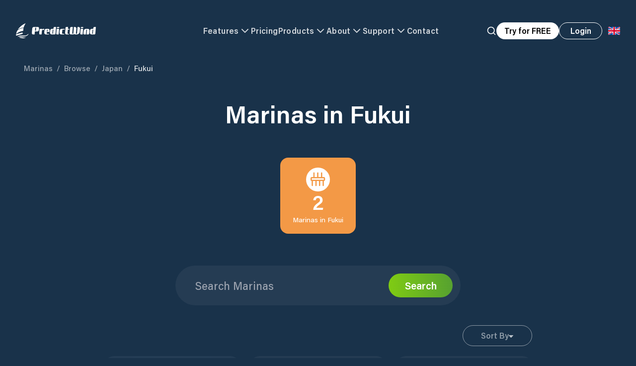

--- FILE ---
content_type: text/html; charset=utf-8
request_url: https://www.predictwind.com/marinas/japan/fukui
body_size: 18820
content:
<!DOCTYPE html><html lang="en"><head><meta charSet="utf-8"/><meta name="google-site-verification" content="hQQ5KoXjSBHPOfdBdSb8PIkJZhilEtyjkBzF_Kn1A9k"/><link rel="preconnect" href="https://cdn.segment.com" crossorigin="anonymous"/><link rel="preconnect" href="https://widget.intercom.io" crossorigin="anonymous"/><meta name="viewport" content="minimum-scale=1, initial-scale=1, width=device-width, shrink-to-fit=no, user-scalable=yes, viewport-fit=cover"/><link rel="preload" href="/_next/static/media/pw-logo-full.655d9716.svg" as="image" fetchpriority="high"/><title>Best Marinas in Fukui, Japan • PredictWind</title><meta name="description" content="Explore marinas in Fukui. Get Weather Data, Local Knowledge and View Facilities"/><meta name="theme-color" content="#19324A" media="(prefers-color-scheme: dark)"/><meta name="twitter:image" content="https://predictwind.com/images/earth.jpg"/><meta name="twitter:image:src" content="https://predictwind.com/images/earth.jpg"/><meta name="twitter:image:alt" content="Earth image from space"/><meta name="twitter:image:width" content="2560px"/><meta name="twitter:image:height" content="1200px"/><meta name="twitter:card" content="summary_large_image"/><meta name="twitter:site" content="predictwind.com"/><meta name="twitter:creator" content="PredictWind"/><meta name="twitter:title" content="Best Marinas in Fukui, Japan • PredictWind"/><meta name="twitter:description" content="Explore marinas in Fukui. Get Weather Data, Local Knowledge and View Facilities"/><meta property="og:type" content="website"/><meta property="og:title" content="Best Marinas in Fukui, Japan • PredictWind"/><meta property="og:description" content="Explore marinas in Fukui. Get Weather Data, Local Knowledge and View Facilities"/><meta property="og:site_name" content="PredictWind"/><meta property="og:url" content="https://predictwind.com/marinas/japan/fukui"/><link rel="icon" href="/favicon.ico"/><meta property="og:image" content="/images/earth.jpg"/><meta property="og:image:secure_url" content="/images/earth.jpg"/><meta property="og:image:width" content="1440"/><meta property="og:image:height" content="820"/><meta property="og:image:alt" content="PredictWind"/><link rel="canonical" href="https://www.predictwind.com/marinas/japan/fukui"/><link href="https://api.mapbox.com/mapbox-gl-js/v2.6.1/mapbox-gl.css" rel="stylesheet"/><link href="https://api.mapbox.com/mapbox-gl-js/v2.6.1/mapbox-gl.css" rel="stylesheet"/><link rel="alternate" hrefLang="en" href="https://www.predictwind.com/marinas/japan/fukui"/><link rel="alternate" hrefLang="fr" href="https://www.predictwind.com/fr/marinas/japan/fukui"/><link rel="alternate" hrefLang="es" href="https://www.predictwind.com/es/marinas/japan/fukui"/><link rel="alternate" hrefLang="it" href="https://www.predictwind.com/it/marinas/japan/fukui"/><meta name="next-head-count" content="37"/><link rel="preload" href="/_next/static/css/1461410e50d73aa9.css" as="style"/><link rel="stylesheet" href="/_next/static/css/1461410e50d73aa9.css" data-n-g=""/><noscript data-n-css=""></noscript><script defer="" nomodule="" src="/_next/static/chunks/polyfills-c67a75d1b6f99dc8.js"></script><script data-partytown-config="">
            partytown = {
              lib: "/_next/static/~partytown/"
            };
          </script><script data-partytown="">!(function(w,p,f,c){if(!window.crossOriginIsolated && !navigator.serviceWorker) return;c=w[p]=w[p]||{};c[f]=(c[f]||[])})(window,'partytown','forward');/* Partytown 0.8.1 - MIT builder.io */
!function(t,e,n,i,o,r,a,s,d,c,l,p){function u(){p||(p=1,"/"==(a=(r.lib||"/~partytown/")+(r.debug?"debug/":""))[0]&&(d=e.querySelectorAll('script[type="text/partytown"]'),i!=t?i.dispatchEvent(new CustomEvent("pt1",{detail:t})):(s=setTimeout(f,1e4),e.addEventListener("pt0",w),o?h(1):n.serviceWorker?n.serviceWorker.register(a+(r.swPath||"partytown-sw.js"),{scope:a}).then((function(t){t.active?h():t.installing&&t.installing.addEventListener("statechange",(function(t){"activated"==t.target.state&&h()}))}),console.error):f())))}function h(t){c=e.createElement(t?"script":"iframe"),t||(c.style.display="block",c.style.width="0",c.style.height="0",c.style.border="0",c.style.visibility="hidden",c.setAttribute("aria-hidden",!0)),c.src=a+"partytown-"+(t?"atomics.js?v=0.8.1":"sandbox-sw.html?"+Date.now()),e.querySelector(r.sandboxParent||"body").appendChild(c)}function f(n,o){for(w(),i==t&&(r.forward||[]).map((function(e){delete t[e.split(".")[0]]})),n=0;n<d.length;n++)(o=e.createElement("script")).innerHTML=d[n].innerHTML,o.nonce=r.nonce,e.head.appendChild(o);c&&c.parentNode.removeChild(c)}function w(){clearTimeout(s)}r=t.partytown||{},i==t&&(r.forward||[]).map((function(e){l=t,e.split(".").map((function(e,n,i){l=l[i[n]]=n+1<i.length?"push"==i[n+1]?[]:l[i[n]]||{}:function(){(t._ptf=t._ptf||[]).push(i,arguments)}}))})),"complete"==e.readyState?u():(t.addEventListener("DOMContentLoaded",u),t.addEventListener("load",u))}(window,document,navigator,top,window.crossOriginIsolated);</script><script src="/_next/static/chunks/webpack-5657009997620e64.js" defer=""></script><script src="/_next/static/chunks/framework-c487328b5746d6dc.js" defer=""></script><script src="/_next/static/chunks/main-4a98adc6e551371a.js" defer=""></script><script src="/_next/static/chunks/pages/_app-a482e6a0545a35b9.js" defer=""></script><script src="/_next/static/chunks/e78e02fd-e0ac1b092d65f73c.js" defer=""></script><script src="/_next/static/chunks/3691-c9fcb93785cc6cca.js" defer=""></script><script src="/_next/static/chunks/740-9315a891055ab013.js" defer=""></script><script src="/_next/static/chunks/9083-c57a1dbfb501f17b.js" defer=""></script><script src="/_next/static/chunks/8293-f67370ee9d264518.js" defer=""></script><script src="/_next/static/chunks/5393-5ff1f6e0e9ad5ee0.js" defer=""></script><script src="/_next/static/chunks/827-ecc48055d0c9fb30.js" defer=""></script><script src="/_next/static/chunks/2673-66b307c80e00b8ef.js" defer=""></script><script src="/_next/static/chunks/pages/marinas/%5Bcountry%5D/%5Bstate%5D-a4ed527a0290c055.js" defer=""></script><script src="/_next/static/jXLmXejhNHYCW11HY2IJi/_buildManifest.js" defer=""></script><script src="/_next/static/jXLmXejhNHYCW11HY2IJi/_ssgManifest.js" defer=""></script></head><body><div id="__next"><div class="relative z-10 bg-content-section-dark"><div class="relative"><div class="headroom-wrapper"><div style="position:relative;top:0;left:0;right:0;z-index:50;-webkit-transform:translate3D(0, 0, 0);-ms-transform:translate3D(0, 0, 0);transform:translate3D(0, 0, 0);pointer-events:auto" class="headroom headroom--unfixed"><header><nav style="opacity:0"><div class="relative z-50 flex w-full justify-center bg-transparent transition-all duration-500 ease-in-out"><div class="h-[85px] w-full md:h-[125px]"><div class="flex h-[85px] items-center border-b px-5 py-5 transition-all duration-200 ease-in-out md:h-[125px] md:pl-8 border-white/0"><div class="mx-auto w-full max-w-screen-3xl"><div class="flex items-center justify-between gap-6 w-full items-center justify-between opacity-100 transition-opacity duration-500 ease-in-out"><a class="block w-full" href="/"><div class="h-[30px] w-auto min-w-[30px] flex-[0_0_auto] cursor-pointer object-contain"><img alt="Predictwind Logo" fetchpriority="high" loading="eager" width="161" height="30" decoding="async" data-nimg="1" class="h-auto w-auto object-contain" style="color:transparent" src="/_next/static/media/pw-logo-full.655d9716.svg"/></div></a><div class="hidden w-full items-center justify-center gap-x-6 lg:flex text-white" style="opacity:0"><button class="flex items-center gap-x-2 text-base font-semibold tracking-wide opacity-80 transition hover:opacity-100">Features<svg xmlns="http://www.w3.org/2000/svg" width="24" height="24" viewBox="0 0 24 24" fill="none" stroke="currentColor" stroke-width="2" stroke-linecap="round" stroke-linejoin="round" class="lucide lucide-chevron-down transition-all duration-200 ease-in-out"><path d="m6 9 6 6 6-6"></path></svg></button><a class="cursor-pointer text-base font-semibold tracking-wide transition opacity-80" href="https://forecast.predictwind.com/features-packages-and-pricing/">Pricing</a><button class="flex cursor-pointer items-center gap-x-2 text-base font-semibold tracking-wide opacity-80 transition hover:opacity-100">Products<svg xmlns="http://www.w3.org/2000/svg" width="24" height="24" viewBox="0 0 24 24" fill="none" stroke="currentColor" stroke-width="2" stroke-linecap="round" stroke-linejoin="round" class="lucide lucide-chevron-down transition-all duration-200 ease-in-out"><path d="m6 9 6 6 6-6"></path></svg></button><button class="flex items-center gap-x-2 whitespace-nowrap text-base font-semibold tracking-wide opacity-80 transition hover:opacity-100">About<svg xmlns="http://www.w3.org/2000/svg" width="24" height="24" viewBox="0 0 24 24" fill="none" stroke="currentColor" stroke-width="2" stroke-linecap="round" stroke-linejoin="round" class="lucide lucide-chevron-down transition-all duration-200 ease-in-out"><path d="m6 9 6 6 6-6"></path></svg></button><button class="flex items-center gap-x-2 text-base font-semibold tracking-wide opacity-80 transition hover:opacity-100">Support<svg xmlns="http://www.w3.org/2000/svg" width="24" height="24" viewBox="0 0 24 24" fill="none" stroke="currentColor" stroke-width="2" stroke-linecap="round" stroke-linejoin="round" class="lucide lucide-chevron-down transition-all duration-200 ease-in-out"><path d="m6 9 6 6 6-6"></path></svg></button><a class="text-base font-semibold tracking-wide transition opacity-80" href="/contact-us">Contact</a></div><div class="flex w-full items-center justify-end sm:gap-x-4"><button aria-label="Search" class="hidden xl:block"><div style="opacity:0"><svg xmlns="http://www.w3.org/2000/svg" width="24" height="24" viewBox="0 0 24 24" fill="none" stroke="currentColor" stroke-width="2" stroke-linecap="round" stroke-linejoin="round" class="lucide lucide-search h-5 w-5 transition text-white"><circle cx="11" cy="11" r="8"></circle><path d="m21 21-4.3-4.3"></path></svg></div></button><button class="group hidden h-[34px] w-fit cursor-pointer items-center justify-center whitespace-nowrap rounded-full bg-white px-4 font-semibold leading-none transition-all duration-200 ease-in-out xl:flex">Try for FREE</button><a class="hidden sm:block" href="https://forecast.predictwind.com/login"><span class="leading-none group px-6 sm:px-8 font-semibold w-fit cursor-pointer outline-none flex items-center justify-center transition-all ease-in-out duration-200 whitespace-nowrap text-white border border-white hover:bg-white hover:text-content-section-dark rounded-full md:px-4" tabindex="0" style="min-width:87px;height:34px">Login</span></a><div class="relative text-base leading-none text-content-section-dark"><button type="button" id="radix-:R16pdbm:" aria-haspopup="menu" aria-expanded="false" data-state="closed" aria-label="Language Selector"><div class="flex h-12 w-12 flex-[0_0_auto] translate-y-[1px] items-center justify-center rounded-full text-[25px] leading-[24px] md:translate-y-0"><svg xmlns="http://www.w3.org/2000/svg" viewBox="0 0 513 342" class="h-4 object-contain"><g fill="#FFF"><path d="M0 0h513v341.3H0V0z"></path><path d="M311.7 230 513 341.3v-31.5L369.3 230h-57.6zM200.3 111.3 0 0v31.5l143.7 79.8h56.6z"></path></g><path d="M393.8 230 513 295.7V230H393.8zm-82.1 0L513 341.3v-31.5L369.3 230h-57.6zm146.9 111.3-147-81.7v81.7h147zM90.3 230 0 280.2V230h90.3zm110 14.2v97.2H25.5l174.8-97.2zm-82.1-132.9L0 45.6v65.7h118.2zm82.1 0L0 0v31.5l143.7 79.8h56.6zM53.4 0l147 81.7V0h-147zm368.3 111.3L513 61.1v50.2h-91.3zm-110-14.2V0h174.9L311.7 97.1z" fill="#0052B4"></path><g fill="#D80027"><path d="M288 0h-64v138.7H0v64h224v138.7h64V202.7h224v-64H288V0z"></path><path d="M311.7 230 513 341.3v-31.5L369.3 230h-57.6zm-168 0L0 309.9v31.5L200.3 230h-56.6zm56.6-118.7L0 0v31.5l143.7 79.8h56.6zm168 0L513 31.5V0L311.7 111.3h56.6z"></path></g></svg></div></button></div><button type="button" aria-haspopup="dialog" aria-expanded="false" aria-controls="radix-:Rbm:" data-state="closed" class="relative grid h-12 w-12 flex-[0_0_auto] cursor-pointer place-items-center rounded-full md:hidden"><div class="relative flex items-center justify-center"><div class="absolute z-10 h-[38px] w-[38px] rounded-full transition-all duration-200 ease-in-out bg-black/20 backdrop-blur-xl"></div><img alt="logo" loading="lazy" width="25" height="14" decoding="async" data-nimg="1" class="relative z-20 w-auto scale-[.9]" style="color:transparent" src="/_next/static/media/hamburger-menu.5b528a3e.svg"/></div></button></div></div></div></div><div class="mx-auto w-full max-w-[1440px] px-12 py-14 pointer-events-none" style="opacity:0"></div></div></div></nav></header></div></div><div class="absolute left-0 top-0 min-h-screen w-full bg-content-section-dark text-white"><div class="z-10"><main><div class="relative z-30 px-5 pt-[125px] md:px-12"><nav class="relative z-10 mx-auto w-full max-w-[1440px]"><a class="text-[15px] capitalize text-white/60 hover:underline" href="/marinas">Marinas</a><span class="mx-2 text-[15px] text-white/60">/</span><a class="text-[15px] capitalize text-white/60 hover:underline" href="/marinas/browse">Browse</a><span class="mx-2 text-[15px] text-white/60">/</span><a class="text-[15px] capitalize text-white/60 hover:underline" href="/marinas/japan">Japan</a><span class="mx-2 text-[15px] text-white/60">/</span><a class="text-[15px] capitalize pointer-events-none text-white/90" href="/marinas/japan/fukui">Fukui</a></nav></div><article class="container relative z-10 pb-20 pt-14"><div><h1 class="text-center text-[50px] font-semibold leading-[48px] text-white">Marinas in <span class="capitalize">Fukui</span></h1><div class="my-16 flex flex-col items-center justify-center gap-x-12  gap-y-8 md:flex-row"><div class="flex w-full min-w-[152px] flex-col items-center justify-center gap-y-2.5 rounded-2xl bg-[#F39946] p-5 shadow-sm md:w-fit"><div><img alt="marina icon" loading="lazy" width="48" height="48" decoding="async" data-nimg="1" class="object-contain" style="color:transparent" src="/_next/static/media/marina-white.a502bdb9.svg"/></div><div class="text-center"><div class="text-[42px] font-semibold leading-none">2</div><div class="mt-1.5 text-sm leading-tight">Marinas in <!-- -->Fukui</div></div></div></div><form class="mx-auto mt-5 flex h-16 w-full max-w-[574px] items-center rounded-full bg-white/5 px-2.5 text-white md:h-20 md:px-4"><input class="placeholder-pw-grey/50 h-full w-full bg-transparent pl-2.5 text-sm focus:outline-none md:pl-6 md:text-[22px]" placeholder="Search Marinas" type="text" name="search"/><button type="submit"><div class="hidden md:block"><span class="leading-none group px-6 sm:px-8 font-semibold w-fit cursor-pointer outline-none flex items-center justify-center transition-all ease-in-out duration-200 whitespace-nowrap text-white bg-button-gradient text-[20px] rounded-full" tabindex="0" style="min-width:129px;height:48px">Search</span></div><div class="md:hidden"><span class="leading-none group px-6 sm:px-8 font-semibold w-fit cursor-pointer outline-none flex items-center justify-center transition-all ease-in-out duration-200 whitespace-nowrap text-white bg-button-gradient text-[20px] rounded-full" tabindex="0" style="min-width:0;height:48px">Search</span></div></button></form><div class="mx-auto mt-10 flex w-full max-w-[861px] justify-end"><button type="button" id="radix-:R9mjm:" aria-haspopup="menu" aria-expanded="false" data-state="closed" class="flex h-[42px] w-fit min-w-[140px] items-center justify-center gap-x-4 rounded-full border border-white/50 px-4 text-base font-semibold text-white/50 transition-all duration-300 ease-in-out hover:border-white hover:text-white">Sort By<svg xmlns="http://www.w3.org/2000/svg" width="9" height="7" viewBox="0 0 9 7" fill="none"><g opacity="0.7"><path fill-rule="evenodd" clip-rule="evenodd" d="M3.75267 6.66419C4.16528 7.11386 4.83639 7.11001 5.2454 6.66419L8.77305 2.81353C9.18468 2.36385 9.02107 2 8.40624 2H0.59183C-0.0216878 2 -0.183002 2.36771 0.225028 2.81353L3.75267 6.66419Z" fill="white"></path></g></svg></button></div><div class="relative z-10 mx-auto mt-5 flex w-full max-w-[861px] flex-col gap-5 sm:justify-center md:grid md:grid-cols-3"><div class="h-fit flex-[0_0_auto] flex-col items-center justify-between gap-x-20 gap-y-5 overflow-hidden rounded-[20px] px-[18px] text-white min-h-[430px] w-full pt-6 lg:max-w-[300px] bg-white/5 hidden xl:flex"><div class="flex gap-x-20 gap-y-8 flex-col"><div class="flex w-full max-w-[270px] flex-col gap-y-4"><div class="flex w-full items-center justify-around gap-4"><img alt="PredictWind App" loading="lazy" width="62" height="62" decoding="async" data-nimg="1" style="color:transparent" src="/_next/static/media/pw-app.056b759c.svg"/><h2 class="w-full font-bold leading-tight text-sm">Get the worlds most accurate marine weather forecasts.</h2></div><div class="relative z-20 flex w-full flex-col items-center gap-3"><div class="flex items-center gap-3"><p class="text-xl font-semibold leading-none">4.8</p><img alt="Stars" loading="lazy" width="63" height="13" decoding="async" data-nimg="1" style="color:transparent" src="/_next/static/media/stars.b9d441d5.svg"/><p class="text-[10px] leading-none text-white/70">1M+ USERS / 30K RATINGS</p></div><div class="flex gap-2"><button class="rounded-md bg-black/10 backdrop-blur-[10px]"><img alt="App Store" loading="lazy" width="135" height="40" decoding="async" data-nimg="1" style="color:transparent" src="/_next/static/media/app-store.d37c158c.svg"/></button><button class="rounded-md bg-black/10 backdrop-blur-[10px]"><img alt="Google Play" loading="lazy" width="135" height="40" decoding="async" data-nimg="1" style="color:transparent" src="/_next/static/media/google-play.0dca0b72.svg"/></button></div></div><a target="_blank" class="relative z-20 flex h-[42px] w-full items-center justify-center rounded-lg bg-[#1FA5FF] px-4 text-sm font-semibold leading-none md:h-8" href="https://forecast.predictwind.com/begin/">Sign Up Free Now</a></div><div class="relative mx-auto flex w-[220px] flex-[0_0_auto] items-center justify-center h-[180px]"><img alt="PredictWind App" loading="lazy" width="220" height="308" decoding="async" data-nimg="1" class="absolute top-0 z-30" style="color:transparent" srcSet="/_next/image?url=%2F_next%2Fstatic%2Fmedia%2Fiphone-frame-mobile.0426775c.png&amp;w=256&amp;q=75 1x, /_next/image?url=%2F_next%2Fstatic%2Fmedia%2Fiphone-frame-mobile.0426775c.png&amp;w=640&amp;q=75 2x" src="/_next/image?url=%2F_next%2Fstatic%2Fmedia%2Fiphone-frame-mobile.0426775c.png&amp;w=640&amp;q=75"/><iframe id="map" title="map" rel="preload" loading="lazy" src="https://forecast.predictwind.com/atlas/example/WindStreamlines" width="100%" height="100%" class="absolute top-px z-20 h-[304px] w-[218px] rounded-t-[50px]"></iframe><div class="absolute z-10 h-full w-3/4 rounded-[100%] bg-[#2893FB] blur-[100px]"></div></div></div></div><a href="/marinas/japan/fukui/fukui-port-kuzuryu-river-boat-park"><div class="group relative z-10 flex h-full w-full min-w-[274px] flex-[0_0_auto] flex-col overflow-hidden rounded-[20px] bg-white/5 text-center md:w-[274px] lg:min-h-[430px]"><div class="relative flex h-[177px] min-h-[177px] w-full items-center justify-center overflow-hidden"><svg xmlns="http://www.w3.org/2000/svg" width="24" height="24" viewBox="0 0 24 24" fill="none" stroke="currentColor" stroke-width="2" stroke-linecap="round" stroke-linejoin="round" class="lucide lucide-loader-circle animate-spin"><path d="M21 12a9 9 0 1 1-6.219-8.56"></path></svg><div class="absolute z-10 h-full w-full bg-gradient-to-t from-black/60 to-transparent"></div><div class="absolute bottom-0 left-0 z-20 flex w-full items-center gap-x-2.5 px-4 pb-4"><svg width="30" height="30" viewBox="0 0 30 30" fill="none" xmlns="http://www.w3.org/2000/svg" class="h-[30px] w-[30px] flex-[0_0_auto] object-contain"><circle cx="15" cy="15" r="15" fill="#D5A051"></circle><path d="M7.87176 22.5L7.87177 16.8458" stroke="white" stroke-width="1.54039" stroke-linecap="round"></path><path d="M12.4448 22.5L12.4448 16.8458" stroke="white" stroke-width="1.54039" stroke-linecap="round"></path><path d="M21.5908 22.5L21.5909 16.8458" stroke="white" stroke-width="1.54039" stroke-linecap="round"></path><path d="M17.0178 22.5L17.0178 16.8458" stroke="white" stroke-width="1.54039" stroke-linecap="round"></path><path d="M9.9176 12.4157L9.9176 6.76154" stroke="white" stroke-width="1.54039" stroke-linecap="round"></path><path d="M14.7313 12.4157L14.7313 6.76154" stroke="white" stroke-width="1.54039" stroke-linecap="round"></path><path d="M19.545 12.4157L19.545 6.76154" stroke="white" stroke-width="1.54039" stroke-linecap="round"></path><rect width="16.7702" height="3.47512" rx="1.02693" transform="matrix(1 0 0 -1 6.34613 16.1192)" stroke="white" stroke-width="1.54039" stroke-linecap="round" stroke-linejoin="round"></rect></svg><div class="w-full text-left"><h2 class="text-lg font-semibold leading-none">Fukui Port Kuzuryu River Boat Park</h2><div class="mt-[2px] flex items-center justify-between text-xs">Marina in <!-- -->Fukui</div></div></div></div><div class="flex h-full flex-col justify-between self-stretch px-4 pb-6 pt-5"><div class="h-[64px] overflow-hidden text-lg font-light leading-[22px] text-white/60" style="display:-webkit-box;-webkit-line-clamp:3;-webkit-box-orient:vertical;overflow:hidden">No description available.</div><div class="mt-5"><div class="flex items-center justify-center gap-x-4"></div></div><div class="mx-auto mt-5 flex h-[42px] w-fit min-w-[146px] items-center justify-center rounded-full border border-white px-4 text-center font-semibold text-white transition-all duration-200 ease-in-out hover:bg-white hover:text-content-section-light">View Details</div></div></div></a><a href="/marinas/japan/fukui/rainbow-marine-"><div class="group relative z-10 flex h-full w-full min-w-[274px] flex-[0_0_auto] flex-col overflow-hidden rounded-[20px] bg-white/5 text-center md:w-[274px] lg:min-h-[430px]"><div class="relative flex h-[177px] min-h-[177px] w-full items-center justify-center overflow-hidden"><svg xmlns="http://www.w3.org/2000/svg" width="24" height="24" viewBox="0 0 24 24" fill="none" stroke="currentColor" stroke-width="2" stroke-linecap="round" stroke-linejoin="round" class="lucide lucide-loader-circle animate-spin"><path d="M21 12a9 9 0 1 1-6.219-8.56"></path></svg><div class="absolute z-10 h-full w-full bg-gradient-to-t from-black/60 to-transparent"></div><div class="absolute bottom-0 left-0 z-20 flex w-full items-center gap-x-2.5 px-4 pb-4"><svg width="30" height="30" viewBox="0 0 30 30" fill="none" xmlns="http://www.w3.org/2000/svg" class="h-[30px] w-[30px] flex-[0_0_auto] object-contain"><circle cx="15" cy="15" r="15" fill="#D5A051"></circle><path d="M7.87176 22.5L7.87177 16.8458" stroke="white" stroke-width="1.54039" stroke-linecap="round"></path><path d="M12.4448 22.5L12.4448 16.8458" stroke="white" stroke-width="1.54039" stroke-linecap="round"></path><path d="M21.5908 22.5L21.5909 16.8458" stroke="white" stroke-width="1.54039" stroke-linecap="round"></path><path d="M17.0178 22.5L17.0178 16.8458" stroke="white" stroke-width="1.54039" stroke-linecap="round"></path><path d="M9.9176 12.4157L9.9176 6.76154" stroke="white" stroke-width="1.54039" stroke-linecap="round"></path><path d="M14.7313 12.4157L14.7313 6.76154" stroke="white" stroke-width="1.54039" stroke-linecap="round"></path><path d="M19.545 12.4157L19.545 6.76154" stroke="white" stroke-width="1.54039" stroke-linecap="round"></path><rect width="16.7702" height="3.47512" rx="1.02693" transform="matrix(1 0 0 -1 6.34613 16.1192)" stroke="white" stroke-width="1.54039" stroke-linecap="round" stroke-linejoin="round"></rect></svg><div class="w-full text-left"><h2 class="text-lg font-semibold leading-none">Rainbow Marine </h2><div class="mt-[2px] flex items-center justify-between text-xs">Marina in <!-- -->Fukui</div></div></div></div><div class="flex h-full flex-col justify-between self-stretch px-4 pb-6 pt-5"><div class="h-[64px] overflow-hidden text-lg font-light leading-[22px] text-white/60" style="display:-webkit-box;-webkit-line-clamp:3;-webkit-box-orient:vertical;overflow:hidden">If you come to Rainbow Marine, you will be satisfied with everything you play, stay, and eat!
You can enjoy not only boats, but also pensions, log houses that can be enjoyed by a large number of people, and natural hot springs!</div><div class="mt-5"><div class="flex items-center justify-center gap-x-4"></div></div><div class="mx-auto mt-5 flex h-[42px] w-fit min-w-[146px] items-center justify-center rounded-full border border-white px-4 text-center font-semibold text-white transition-all duration-200 ease-in-out hover:bg-white hover:text-content-section-light">View Details</div></div></div></a></div></div></article></main><footer class="relative z-30 py-12 backdrop-blur-lg md:py-20 bg-content-section-light/50 text-white [&amp;_path]:fill-white [&amp;_rect]:fill-white"><div class="container text-[13px] font-semibold"><div class="hidden justify-between gap-x-12 md:flex"><div class="flex w-full max-w-[180px] flex-col gap-y-1"><span class="opacity-30">Products</span><a class="transition-all duration-200 ease-in-out hover:opacity-90 opacity-50" href="/iridium-phones">Iridium Phones</a><a class="transition-all duration-200 ease-in-out hover:opacity-90 opacity-50" href="/apps/predictwind-app">PredictWind App</a><a class="transition-all duration-200 ease-in-out hover:opacity-90 opacity-50" href="/apps/offshore-app">Offshore App</a><a class="transition-all duration-200 ease-in-out hover:opacity-90 opacity-50" href="/iridium-go-exec">Iridium GO! exec</a><a class="transition-all duration-200 ease-in-out hover:opacity-90 opacity-50" href="/iridium-go">Iridium GO!</a><a class="transition-all duration-200 ease-in-out hover:opacity-90 opacity-50" href="/datahub">DataHub</a><a class="transition-all duration-200 ease-in-out hover:opacity-90 opacity-50" href="/yb3i">YB3i</a><a class="transition-all duration-200 ease-in-out hover:opacity-90 opacity-50" href="/grib-files">GRIB Files</a><a class="transition-all duration-200 ease-in-out hover:opacity-90 opacity-50" href="/sim-cards">SIM Cards</a><a class="transition-all duration-200 ease-in-out hover:opacity-90 opacity-50" href="/airtime-plans">SIM Airtime Plans</a><a class="transition-all duration-200 ease-in-out hover:opacity-90 opacity-50" href="/iridium-go-exec/unlimited-data-plan#anyapp">AnyApp Data</a><a class="transition-all duration-200 ease-in-out hover:opacity-90 opacity-50" href="https://satellite.predictwind.com/dashboard/activate">Activate SIM/Device</a><a class="transition-all duration-200 ease-in-out hover:opacity-90 opacity-50" href="/predictmail">PredictMail</a><a class="transition-all duration-200 ease-in-out hover:opacity-90 opacity-50" href="/starlink">Starlink</a><a class="transition-all duration-200 ease-in-out hover:opacity-90 opacity-50" href="/over-the-horizon">Over the Horizon AIS</a></div><div class="flex w-full max-w-[180px] flex-col gap-y-1"><span class="opacity-30">Features</span><a class="transition-all duration-200 ease-in-out hover:opacity-90 opacity-50" href="/features/weather-routing">Weather Routing</a><a class="transition-all duration-200 ease-in-out hover:opacity-90 opacity-50" href="/features/power-routing">Power Routing</a><a class="transition-all duration-200 ease-in-out hover:opacity-90 opacity-50" href="/features/departure-planning">Departure Planning</a><a class="transition-all duration-200 ease-in-out hover:opacity-90 opacity-50" href="/predictcurrent">Current Models</a><a class="transition-all duration-200 ease-in-out hover:opacity-90 opacity-50" href="/gps-tracking">GPS Tracking</a><a class="transition-all duration-200 ease-in-out hover:opacity-90 opacity-50" href="/features/hires-grib">Maps</a><a class="transition-all duration-200 ease-in-out hover:opacity-90 opacity-50" href="/features/daily-briefing">Daily Briefing</a><a class="transition-all duration-200 ease-in-out hover:opacity-90 opacity-50" href="/features/tables-and-graphs">Graphs/Tables</a><a class="transition-all duration-200 ease-in-out hover:opacity-90 opacity-50" href="/features/models">Weather Models</a><a class="transition-all duration-200 ease-in-out hover:opacity-90 opacity-50" href="/features/alerts">Alerts</a><a class="transition-all duration-200 ease-in-out hover:opacity-90 opacity-50" href="/features/observations">Observations</a><a class="transition-all duration-200 ease-in-out hover:opacity-90 opacity-50" href="/features/local-knowledge">Local Knowledge</a><a class="transition-all duration-200 ease-in-out hover:opacity-90 opacity-50" href="/features/real-time-validation">Validation</a><a class="transition-all duration-200 ease-in-out hover:opacity-90 opacity-50" href="/climate-data">Climate Data</a><a class="transition-all duration-200 ease-in-out hover:opacity-90 opacity-50" href="/features/ais-data">AIS Data</a><a class="transition-all duration-200 ease-in-out hover:opacity-90 opacity-50" href="/features/ai-polars">AI Polars</a><a class="transition-all duration-200 ease-in-out hover:opacity-90 opacity-50" href="/marinas">Marinas</a><a class="transition-all duration-200 ease-in-out hover:opacity-90 opacity-50" href="/glossary">Glossary</a><a class="transition-all duration-200 ease-in-out hover:opacity-90 opacity-50" href="/weather">Weather</a></div><div class="flex w-full max-w-[180px] flex-col gap-y-1"><span class="opacity-30">Choose your Activity</span><a class="transition-all duration-200 ease-in-out hover:opacity-90 opacity-50" href="/what-predictwind-forecast/cruising">Cruising</a><a class="transition-all duration-200 ease-in-out hover:opacity-90 opacity-50" href="/what-predictwind-forecast/powerboats">Powerboating</a><a class="transition-all duration-200 ease-in-out hover:opacity-90 opacity-50" href="/what-predictwind-forecast/yacht-racing">Yacht Racing</a><a class="transition-all duration-200 ease-in-out hover:opacity-90 opacity-50" href="/what-predictwind-forecast/fishing">Fishing</a><a class="transition-all duration-200 ease-in-out hover:opacity-90 opacity-50" href="/what-predictwind-forecast/dinghy-racing">Dinghy Racing</a><a class="transition-all duration-200 ease-in-out hover:opacity-90 opacity-50" href="/what-predictwind-forecast/kayaking">Kayaking</a><a class="transition-all duration-200 ease-in-out hover:opacity-90 opacity-50" href="/what-predictwind-forecast/windsurf">Windsurfing</a><a class="transition-all duration-200 ease-in-out hover:opacity-90 opacity-50" href="/what-predictwind-forecast/foiling">Foiling</a><a class="transition-all duration-200 ease-in-out hover:opacity-90 opacity-50" href="/what-predictwind-forecast/kitesurf">Kiting</a></div><div class="w-[180px]"><div class="flex w-full flex-col gap-y-1"><span class="opacity-30">About</span><a class="transition-all duration-200 ease-in-out hover:opacity-90 opacity-50" href="/what-predictwind-forecast">Take a Tour</a><a class="transition-all duration-200 ease-in-out hover:opacity-90 opacity-50" href="/why-predictwind-forecast">Why PredictWind</a><a class="transition-all duration-200 ease-in-out hover:opacity-90 opacity-50" href="/testimonials">Testimonials</a><a class="transition-all duration-200 ease-in-out hover:opacity-90 opacity-50" href="/news">News</a><a class="transition-all duration-200 ease-in-out hover:opacity-90 opacity-50" href="/pricing">Pricing</a><a class="transition-all duration-200 ease-in-out hover:opacity-90 opacity-50" href="/about-us/iridium-go-terms-conditions">GO!/GO! exec T&amp;C</a><a class="transition-all duration-200 ease-in-out hover:opacity-90 opacity-50" href="/about-us/yb3i-terms-and-conditions">YB3i T&amp;C</a><a class="transition-all duration-200 ease-in-out hover:opacity-90 opacity-50" href="/world-coverage">Coverage Map</a><a class="transition-all duration-200 ease-in-out hover:opacity-90 opacity-50" href="/sitemap">Sitemap</a><a class="transition-all duration-200 ease-in-out hover:opacity-90 opacity-50" href="/about-us/terms-and-conditions">Terms and Conditions</a><a class="transition-all duration-200 ease-in-out hover:opacity-90 opacity-50" href="/about-us/privacy-policy">Privacy Policy</a></div><div class="mt-8 flex w-full flex-col gap-y-1"><span class="opacity-30">Support</span><a class="transition-all duration-200 ease-in-out hover:opacity-90 opacity-50" href="https://help.predictwind.com/en/">Help Center</a><button class="text-left opacity-50 transition-all duration-200 ease-in-out hover:opacity-90">Customer Support</button><a class="transition-all duration-200 ease-in-out hover:opacity-90 opacity-50" href="/contact-us">Contact Us</a></div></div></div><div class="flex w-[180px] flex-col gap-y-4 md:hidden"><div class="flex cursor-pointer flex-col"><div class="flex items-center justify-between py-1"><span class="opacity-30">Products</span><svg xmlns="http://www.w3.org/2000/svg" width="16" height="16" viewBox="0 0 24 24" fill="none" stroke="currentColor" stroke-width="2" stroke-linecap="round" stroke-linejoin="round" class="lucide lucide-chevron-right opacity-50 transition-all duration-200 ease-in-out rotate-90 transform"><path d="m9 18 6-6-6-6"></path></svg></div><div class="flex flex-col overflow-hidden" style="height:0px"><a class="py-2 opacity-50" href="/iridium-phones">Iridium Phones</a><a class="py-2 opacity-50" href="/apps/predictwind-app">PredictWind App</a><a class="py-2 opacity-50" href="/apps/offshore-app">Offshore App</a><a class="py-2 opacity-50" href="/iridium-go-exec">Iridium GO! exec</a><a class="py-2 opacity-50" href="/iridium-go">Iridium GO!</a><a class="py-2 opacity-50" href="/datahub">DataHub</a><a class="py-2 opacity-50" href="/yb3i">YB3i</a><a class="py-2 opacity-50" href="/grib-files">GRIB Files</a><a class="py-2 opacity-50" href="/sim-cards">SIM Cards</a><a class="py-2 opacity-50" href="/airtime-plans">SIM Airtime Plans</a><a class="py-2 opacity-50" href="/iridium-go-exec/unlimited-data-plan#anyapp">AnyApp Data</a><a class="py-2 opacity-50" href="https://satellite.predictwind.com/dashboard/activate">Activate SIM/Device</a><a class="py-2 opacity-50" href="/predictmail">PredictMail</a><a class="py-2 opacity-50" href="/starlink">Starlink</a><a class="py-2 opacity-50" href="/over-the-horizon">Over the Horizon AIS</a></div></div><div class="flex cursor-pointer flex-col"><div class="flex items-center justify-between py-1"><span class="opacity-30">Features</span><svg xmlns="http://www.w3.org/2000/svg" width="16" height="16" viewBox="0 0 24 24" fill="none" stroke="currentColor" stroke-width="2" stroke-linecap="round" stroke-linejoin="round" class="lucide lucide-chevron-right opacity-50 transition-all duration-200 ease-in-out"><path d="m9 18 6-6-6-6"></path></svg></div><div class="flex flex-col overflow-hidden" style="height:0px"><a class="py-2 opacity-50" href="/features/weather-routing">Weather Routing</a><a class="py-2 opacity-50" href="/features/power-routing">Power Routing</a><a class="py-2 opacity-50" href="/features/departure-planning">Departure Planning</a><a class="py-2 opacity-50" href="/predictcurrent">Current Models</a><a class="py-2 opacity-50" href="/gps-tracking">GPS Tracking</a><a class="py-2 opacity-50" href="/features/hires-grib">Maps</a><a class="py-2 opacity-50" href="/features/daily-briefing">Daily Briefing</a><a class="py-2 opacity-50" href="/features/tables-and-graphs">Graphs/Tables</a><a class="py-2 opacity-50" href="/features/models">Weather Models</a><a class="py-2 opacity-50" href="/features/alerts">Alerts</a><a class="py-2 opacity-50" href="/features/observations">Observations</a><a class="py-2 opacity-50" href="/features/local-knowledge">Local Knowledge</a><a class="py-2 opacity-50" href="/features/real-time-validation">Validation</a><a class="py-2 opacity-50" href="/climate-data">Climate Data</a><a class="py-2 opacity-50" href="/features/ais-data">AIS Data</a><a class="py-2 opacity-50" href="/features/ai-polars">AI Polars</a><a class="py-2 opacity-50" href="/marinas">Marinas</a><a class="py-2 opacity-50" href="/glossary">Glossary</a><a class="py-2 opacity-50" href="/weather">Weather</a></div></div><div class="flex cursor-pointer flex-col"><div class="flex items-center justify-between py-1"><span class="opacity-30">Choose your Activity</span><svg xmlns="http://www.w3.org/2000/svg" width="16" height="16" viewBox="0 0 24 24" fill="none" stroke="currentColor" stroke-width="2" stroke-linecap="round" stroke-linejoin="round" class="lucide lucide-chevron-right opacity-50 transition-all duration-200 ease-in-out"><path d="m9 18 6-6-6-6"></path></svg></div><div class="flex flex-col overflow-hidden" style="height:0px"><a class="py-2 opacity-50" href="/what-predictwind-forecast/cruising">Cruising</a><a class="py-2 opacity-50" href="/what-predictwind-forecast/powerboats">Powerboating</a><a class="py-2 opacity-50" href="/what-predictwind-forecast/yacht-racing">Yacht Racing</a><a class="py-2 opacity-50" href="/what-predictwind-forecast/fishing">Fishing</a><a class="py-2 opacity-50" href="/what-predictwind-forecast/dinghy-racing">Dinghy Racing</a><a class="py-2 opacity-50" href="/what-predictwind-forecast/kayaking">Kayaking</a><a class="py-2 opacity-50" href="/what-predictwind-forecast/windsurf">Windsurfing</a><a class="py-2 opacity-50" href="/what-predictwind-forecast/foiling">Foiling</a><a class="py-2 opacity-50" href="/what-predictwind-forecast/kitesurf">Kiting</a></div></div><div class="flex cursor-pointer flex-col"><div class="flex items-center justify-between py-1"><span class="opacity-30">About</span><svg xmlns="http://www.w3.org/2000/svg" width="16" height="16" viewBox="0 0 24 24" fill="none" stroke="currentColor" stroke-width="2" stroke-linecap="round" stroke-linejoin="round" class="lucide lucide-chevron-right opacity-50 transition-all duration-200 ease-in-out"><path d="m9 18 6-6-6-6"></path></svg></div><div class="flex flex-col overflow-hidden" style="height:0px"><a class="py-2 opacity-50" href="/what-predictwind-forecast">Take a Tour</a><a class="py-2 opacity-50" href="/why-predictwind-forecast">Why PredictWind</a><a class="py-2 opacity-50" href="/testimonials">Testimonials</a><a class="py-2 opacity-50" href="/news">News</a><a class="py-2 opacity-50" href="/pricing">Pricing</a><a class="py-2 opacity-50" href="/about-us/iridium-go-terms-conditions">GO!/GO! exec T&amp;C</a><a class="py-2 opacity-50" href="/about-us/yb3i-terms-and-conditions">YB3i T&amp;C</a><a class="py-2 opacity-50" href="/world-coverage">Coverage Map</a><a class="py-2 opacity-50" href="/sitemap">Sitemap</a><a class="py-2 opacity-50" href="/about-us/terms-and-conditions">Terms and Conditions</a><a class="py-2 opacity-50" href="/about-us/privacy-policy">Privacy Policy</a></div></div><div class="flex cursor-pointer flex-col"><div class="flex items-center justify-between py-1"><span class="opacity-30">Support</span><svg xmlns="http://www.w3.org/2000/svg" width="16" height="16" viewBox="0 0 24 24" fill="none" stroke="currentColor" stroke-width="2" stroke-linecap="round" stroke-linejoin="round" class="lucide lucide-chevron-right opacity-50 transition-all duration-200 ease-in-out"><path d="m9 18 6-6-6-6"></path></svg></div><div class="flex flex-col overflow-hidden" style="height:0px"><a class="py-2 opacity-50" href="https://help.predictwind.com/en/">Help Center</a><button class="py-2 text-left opacity-50">Customer Support</button><a class="py-2 opacity-50" href="/contact-us">Contact Us</a></div></div></div><div class="mt-16 flex items-center justify-between"><div class="w-[180px] opacity-30">© <!-- -->2026<!-- --> PredictWind</div><div class="flex w-[180px] items-center gap-x-3"><a href="https://www.youtube.com/user/PredictWindForecasts" target="_blank" rel="noreferrer" aria-label="Youtube"><svg class="opacity-30 transition-all duration-200 ease-in-out hover:opacity-90" width="24" height="24" viewBox="0 0 24 24" fill="none" xmlns="http://www.w3.org/2000/svg"><path fill-rule="evenodd" clip-rule="evenodd" d="M24 12C24 18.6274 18.6274 24 12 24C5.37255 24 -3.15459e-05 18.6274 -3.15459e-05 12C-3.15459e-05 5.37258 5.37255 0 12 0C18.6274 0 24 5.37258 24 12ZM18.2044 9.18149C18.3494 9.53089 18.424 9.90545 18.424 10.2837V13.7162C18.424 14.4808 18.1203 15.2141 17.5796 15.7548C17.0389 16.2954 16.3056 16.5992 15.541 16.5992H8.17414C7.41008 16.5974 6.67782 16.2931 6.13754 15.7528C5.59727 15.2125 5.29295 14.4802 5.29116 13.7162V10.2837C5.29295 9.52029 5.59749 8.78874 6.13796 8.24954C6.67843 7.71034 7.4107 7.40753 8.17414 7.40753H15.541C15.9193 7.40664 16.294 7.48037 16.6438 7.62452C16.9935 7.76866 17.3114 7.98038 17.5792 8.24755C17.847 8.51472 18.0595 8.83209 18.2044 9.18149ZM10.7858 13.8925L14.0893 12.2577C14.2454 12.2102 14.0893 11.9932 13.9537 11.8846L10.7926 10.1616C10.6637 10.087 10.216 10.182 10.216 10.3312V13.723C10.216 13.8925 10.6569 13.9604 10.7858 13.8925Z"></path></svg></a><a href="https://www.facebook.com/PredictWind/" target="_blank" rel="noreferrer" aria-label="Facebook"><svg class="opacity-30 transition-all duration-200 ease-in-out hover:opacity-90" width="24" height="24" viewBox="0 0 24 24" fill="none" xmlns="http://www.w3.org/2000/svg"><g clip-path="url(#clip0_2255_25920)"><path d="M24.001 12.0004C24.0001 9.7072 23.3422 7.46228 22.1051 5.53138C20.868 3.60049 19.1036 2.06449 17.0207 1.10523C14.9378 0.145972 12.6236 -0.196382 10.3522 0.118703C8.08074 0.433787 5.94714 1.39311 4.20398 2.88311C2.46081 4.37311 1.18108 6.33139 0.516291 8.5261C-0.148503 10.7208 -0.170521 13.0601 0.452844 15.2669C1.07621 17.4737 2.31885 19.4557 4.03366 20.9783C5.74847 22.5008 7.86363 23.5002 10.1287 23.8579V15.4668H7.07616V12.0004H10.1287V9.35483C10.1287 6.34974 11.9196 4.68778 14.6601 4.68778C15.5692 4.69947 16.4762 4.77883 17.3735 4.92521V7.87602H15.8336C15.5757 7.84149 15.3133 7.86538 15.0658 7.94593C14.8183 8.02648 14.5921 8.16162 14.4038 8.34138C14.2156 8.52113 14.0702 8.74089 13.9784 8.98442C13.8865 9.22794 13.8506 9.48899 13.8732 9.74827V12.0004H17.2039L16.6748 15.4668H13.8732V23.8579C16.6965 23.4106 19.2676 21.9707 21.124 19.7971C22.9805 17.6235 24.0007 14.8589 24.001 12.0004Z"></path></g><defs><clipPath id="clip0_2255_25920"><rect width="24" height="24"></rect></clipPath></defs></svg></a><a href="https://www.instagram.com/predict_wind/" target="_blank" rel="noreferrer" aria-label="Instagram"><svg class="opacity-30 transition-all duration-200 ease-in-out hover:opacity-90" width="24" height="24" viewBox="0 0 24 24" fill="none" xmlns="http://www.w3.org/2000/svg"><g clip-path="url(#clip0_2255_25908)"><path fill-rule="evenodd" clip-rule="evenodd" d="M23.999 12C23.999 18.6274 18.6264 24 11.999 24C5.37161 24 -0.000976562 18.6274 -0.000976562 12C-0.000976562 5.37258 5.37161 0 11.999 0C18.6264 0 23.999 5.37258 23.999 12ZM14.8074 18.9938H9.19064C8.07036 18.992 6.99647 18.5461 6.20431 17.754C5.41215 16.9618 4.96632 15.8879 4.96453 14.7676V9.17805C4.96453 8.05659 5.40956 6.98096 6.20192 6.18733C6.99427 5.3937 8.06919 4.94694 9.19064 4.94515H14.8074C15.9288 4.94694 17.0037 5.3937 17.7961 6.18733C18.5885 6.98096 19.0335 8.05659 19.0335 9.17805V14.7948C19.0246 15.9104 18.5756 16.9773 17.7842 17.7636C16.9928 18.5499 15.923 18.992 14.8074 18.9938ZM9.19064 6.27471C8.42063 6.27471 7.68216 6.5806 7.13768 7.12508C6.59319 7.66956 6.28731 8.40803 6.28731 9.17805V14.7948C6.28731 15.5648 6.59319 16.3033 7.13768 16.8477C7.68216 17.3922 8.42063 17.6981 9.19064 17.6981H14.8074C15.5774 17.6981 16.3159 17.3922 16.8603 16.8477C17.4048 16.3033 17.7107 15.5648 17.7107 14.7948V9.17805C17.7107 8.40803 17.4048 7.66956 16.8603 7.12508C16.3159 6.5806 15.5774 6.27471 14.8074 6.27471H9.19064ZM15.2625 7.60157C15.3988 7.51033 15.559 7.46162 15.723 7.46161C15.8314 7.46072 15.9388 7.48129 16.0392 7.52213C16.1396 7.56298 16.2309 7.6233 16.3078 7.69961C16.3847 7.77592 16.4458 7.8667 16.4875 7.96673C16.5291 8.06676 16.5506 8.17405 16.5506 8.28241C16.5519 8.44638 16.5045 8.60704 16.4144 8.74403C16.3243 8.88102 16.1955 8.98814 16.0444 9.05182C15.8933 9.1155 15.7267 9.13286 15.5658 9.1017C15.4048 9.07054 15.2567 8.99226 15.1403 8.87679C15.0238 8.76133 14.9443 8.61388 14.9119 8.45316C14.8794 8.29244 14.8954 8.1257 14.9578 7.97408C15.0202 7.82246 15.1263 7.69281 15.2625 7.60157ZM10.1328 9.10077C10.7037 8.72069 11.3746 8.51854 12.0604 8.51988C12.9786 8.52168 13.8585 8.88767 14.5071 9.53755C15.1557 10.1874 15.52 11.0681 15.52 11.9862C15.52 12.6721 15.3165 13.3426 14.9353 13.9128C14.5542 14.4829 14.0124 14.9272 13.3786 15.1894C12.7448 15.4516 12.0475 15.5198 11.3749 15.3855C10.7023 15.2512 10.0847 14.9204 9.60015 14.4349C9.11564 13.9495 8.78604 13.3312 8.65306 12.6583C8.52007 11.9855 8.58969 11.2883 8.85309 10.655C9.11649 10.0217 9.56184 9.48084 10.1328 9.10077ZM10.8217 13.8323C11.1887 14.0763 11.6198 14.2058 12.0604 14.2044C12.6482 14.2027 13.2113 13.9684 13.627 13.5528C14.0426 13.1372 14.2768 12.574 14.2786 11.9862C14.28 11.5456 14.1504 11.1145 13.9065 10.7476C13.6625 10.3806 13.3151 10.0944 12.9082 9.92515C12.5014 9.75591 12.0535 9.71127 11.6212 9.79691C11.189 9.88254 10.7919 10.0946 10.4803 10.4062C10.1688 10.7177 9.95672 11.1148 9.87109 11.5471C9.78545 11.9793 9.83009 12.4272 9.99933 12.8341C10.1686 13.2409 10.4548 13.5883 10.8217 13.8323Z"></path></g><defs><clipPath id="clip0_2255_25908"><rect width="24" height="24"></rect></clipPath></defs></svg></a><a href="https://twitter.com/predictwind" target="_blank" rel="noreferrer" aria-label="Twitter"><svg class="opacity-30 transition-all duration-200 ease-in-out hover:opacity-90" width="24" height="24" viewBox="0 0 24 24" fill="none" xmlns="http://www.w3.org/2000/svg"><g clip-path="url(#clip0_2255_25903)"><path fill-rule="evenodd" clip-rule="evenodd" d="M24 12C24 18.6274 18.6274 24 12 24C5.37258 24 0 18.6274 0 12C0 5.37258 5.37258 0 12 0C18.6274 0 24 5.37258 24 12ZM17.2778 8.26944C17.744 8.19922 18.1997 8.07163 18.6345 7.88956C18.6382 7.88748 18.6415 7.88551 18.6446 7.88369C18.682 7.86191 18.682 7.86191 18.682 7.93705C18.6841 8.01077 18.6601 8.08286 18.6142 8.14055C18.3196 8.51992 17.9751 8.85764 17.5899 9.14451C17.5821 9.1497 17.5737 9.155 17.5651 9.16049C17.5061 9.19799 17.4338 9.24395 17.4338 9.32088C17.4879 10.3936 17.3274 11.4663 16.9616 12.4762C16.5959 13.4861 16.0323 14.4129 15.3038 15.2022C14.292 16.148 13.0497 16.8117 11.701 17.1272C10.3523 17.4426 8.94449 17.3987 7.61812 16.9998C7.10041 16.8587 6.59991 16.6608 6.12575 16.4096C5.96973 16.3214 5.82049 16.2333 5.66447 16.1315C5.63055 16.0976 5.59664 16.0501 5.63055 16.0501H5.80692C6.5605 16.1189 7.31999 16.0217 8.03191 15.7652C8.57614 15.6309 9.0792 15.3654 9.49714 14.9919L9.19867 14.9512C8.71841 14.86 8.26941 14.6476 7.89426 14.3342C7.51911 14.0208 7.23025 13.6167 7.05509 13.1603C7.02795 13.0654 7.05509 13.0654 7.1297 13.0654C7.46865 13.1237 7.81507 13.1237 8.15401 13.0654C8.03591 13.0418 7.92014 13.0077 7.80805 12.9636C7.35469 12.7795 6.95825 12.4784 6.65915 12.0911C6.36005 11.7038 6.16897 11.2442 6.1054 10.759C6.09573 10.6552 6.09573 10.5507 6.1054 10.4469C6.1054 10.3791 6.1054 10.352 6.1868 10.413C6.51023 10.5775 6.86291 10.6766 7.22467 10.7047C7.10935 10.6165 7.00082 10.5148 6.89228 10.413C6.47575 9.99757 6.20552 9.45799 6.12232 8.8756C6.03912 8.2932 6.14746 7.69955 6.431 7.18408C6.47849 7.10946 6.51241 7.10946 6.58024 7.18408C7.97819 8.72732 9.90075 9.69464 11.9731 9.89748C12.0274 9.90426 12.0274 9.89748 12.0274 9.82964C11.9544 9.44597 11.9664 9.05095 12.0625 8.6724C12.1586 8.29385 12.3365 7.94096 12.5836 7.63857C12.8305 7.33729 13.1349 7.08823 13.4791 6.90596C13.8225 6.72776 14.1988 6.62158 14.5848 6.59392C14.9828 6.57225 15.3809 6.63704 15.7515 6.78385C16.033 6.92152 16.2898 7.1049 16.5113 7.32653L16.6469 7.4622C16.6632 7.47245 16.682 7.47788 16.7012 7.47788C16.7204 7.47788 16.7392 7.47245 16.7555 7.4622C17.3027 7.31372 17.8291 7.09723 18.3225 6.81777C18.3343 6.81273 18.347 6.81013 18.3598 6.81013C18.3726 6.81013 18.3853 6.81273 18.3971 6.81777C18.4048 6.8274 18.409 6.83936 18.409 6.85169C18.409 6.86402 18.4048 6.87598 18.3971 6.88561C18.3048 7.18113 18.1549 7.45548 17.9562 7.69284C17.9262 7.72285 17.8896 7.76245 17.8485 7.80691C17.6853 7.98358 17.4512 8.23692 17.2778 8.26944Z"></path></g><defs><clipPath id="clip0_2255_25903"><rect width="24" height="24"></rect></clipPath></defs></svg></a></div></div></div></footer></div></div></div></div></div><script id="__NEXT_DATA__" type="application/json">{"props":{"pageProps":{"country":{"geonameId":1861060,"name":"Japan","children":[{"geonameId":1850144,"name":"Tokyo","children":[{"geonameId":1858665,"name":"Koto","children":[],"locations":[{"id":3790,"name":"Tokyo Yumenoshima Marina","locationType":"Marina","lon":"139.82712","lat":"35.65238","description":"Boats from 6m (17f) to 20m (65f) can be moored.\nYou can also refuel (high octane / light oil) at the refueling berth, so please feel free to use it.","country":"JP"}]}],"locations":[]},{"geonameId":1851715,"name":"Shizuoka","children":[{"geonameId":1860327,"name":"Kamo","children":[],"locations":[{"id":3726,"name":"Izumatsuzaki Marina","locationType":"Marina","lon":"138.77409","lat":"34.75270","description":"The marina is located on the west coast of the Izu Peninsula, where the sea is the most beautiful. Bo - storage of door-yacht. License school. Yacht school. Rental boat. For sale. You can consult with us about anything related to the sea. Please feel free to speak to us.\n","country":"JP"}]},{"geonameId":1863288,"name":"Hamamatsu City","children":[],"locations":[{"id":3722,"name":"Yamaha Marina Lake Hamana,","locationType":"Marina","lon":"137.52857","lat":"34.75514","description":"Why don't you enjoy marine leisure such as fishing and cruising at Yamaha Marina Hamanako? We support your marine life with sincere services such as keeping important boats, Yamaha boat license classes, rental boats (cruiser rental), used boats, new boats, etc.","country":"JP"},{"id":3724,"name":"Bichisu Marina","locationType":"Marina","lon":"137.56314","lat":"34.76381","description":null,"country":"JP"}]},{"geonameId":1864943,"name":"Atami","children":[],"locations":[{"id":3728,"name":"Atami Marina","locationType":"Marina","lon":"139.07674","lat":"35.04751","description":null,"country":"JP"},{"id":7483,"name":"Hatsushima","locationType":"Marina","lon":"139.16593","lat":"35.04157","description":null,"country":"JP"}]},{"geonameId":8301108,"name":"Kosai Shi","children":[],"locations":[{"id":3721,"name":"Suzukimarinahamanako","locationType":"Marina","lon":"137.52938","lat":"34.73062","description":"Lake Hamana, which has the 10th largest area in Japan and is surrounded by a long lake shore of 114km, is blessed with a warm climate throughout the year and has been actively engaged in various marine sports since ancient times.\n\nSuzuki Marina Lake Hamana is located on the west bank of Lake Hamana, and since the opening of the port in 1974, based on the concept of \"making marine sports closer\", not only people living in the suburbs such as Hamamatsu City and Toyohashi City, but also Nagoya and Kanto It is used by many people, including those in the area.\n\nIn addition, we have devised ways to enjoy boat license training, rental boats, various events, etc. from beginners to veterans with peace of mind.","country":"JP"}]}],"locations":[]},{"geonameId":1853299,"name":"Saga","children":[],"locations":[{"id":4853,"name":"唐津","locationType":"Marina","lon":"129.96754","lat":"33.46117","description":null,"country":"JP"}]},{"geonameId":1853904,"name":"Ōsaka","children":[{"geonameId":7391698,"name":"Izumisano Shi","children":[],"locations":[{"id":3705,"name":"Izumisano Kanku Marina","locationType":"Marina","lon":"135.31496","lat":"34.42071","description":"A variety of facilities that meet the needs of marine leisure and marine mooring facilities that can be used 24 hours a day expand the dream of marine life.","country":"JP"}]}],"locations":[]},{"geonameId":1854345,"name":"Okinawa","children":[],"locations":[{"id":7676,"name":"Ginowan Marina","locationType":"Marina","lon":"127.72999","lat":"26.27697","description":"Open 8 am to 5 pm Daily except Tuesdays.\nClosed Tuesdays.","country":"JP"},{"id":7678,"name":"Zamami Harbor","locationType":"Harbour","lon":"127.30185","lat":"26.22627","description":"Free mooring.","country":"JP"},{"id":7679,"name":"Tokashiki Harbor","locationType":"Harbour","lon":"127.36742","lat":"26.19910","description":"Free mooring","country":"JP"}]},{"geonameId":1854484,"name":"Oita","children":[],"locations":[{"id":3693,"name":"Beppu Port","locationType":"Marina","lon":"131.49690","lat":"33.33113","description":"9-1 Shiomicho, Beppu, Oita 874-0918, Japan","country":"JP"}]},{"geonameId":1857352,"name":"Mie","children":[],"locations":[{"id":3712,"name":"Shima Funakoshi Marina","locationType":"Marina","lon":"136.85995","lat":"34.27393","description":"2067-6 Daiocho Funakoshi, Shima, Mie 517-0604, Japan","country":"JP"},{"id":3713,"name":"Nomura Marina","locationType":"Marina","lon":"136.86042","lat":"34.27469","description":"It is a membership marina located in Ago Bay.\nAs a base for sea play where you can fully enjoy the nature of Shima such as sailing and fishing, you can enjoy sailing cruiser mooring storage, fishing by mooring rental boats to a dedicated raft, and sightseeing in the bay with a dinghy yacht or a small sailing cruiser. receive.","country":"JP"},{"id":3715,"name":"Marina Kawage","locationType":"Marina","lon":"136.56261","lat":"34.79790","description":"854-3 Kawagecho Higashichisato, Tsu, Mie 510-0303, Japan","country":"JP"}]},{"geonameId":1857907,"name":"Kyoto","children":[{"geonameId":1857764,"name":"Maizuru Shi","children":[],"locations":[{"id":3642,"name":"Maizuru Riverside Marina","locationType":"Marina","lon":"135.27948","lat":"35.47036","description":"822-1 Maruda, Maizuru, Kyoto 624-0955, Japan","country":"JP"}]}],"locations":[]},{"geonameId":1858419,"name":"Kumamoto","children":[],"locations":[{"id":3652,"name":"Sea Cruise Marina","locationType":"Marina","lon":"130.42444","lat":"32.54683","description":null,"country":"JP"}]},{"geonameId":1860291,"name":"Kanagawa","children":[{"geonameId":1848308,"name":"Yokosuka","children":[],"locations":[{"id":3775,"name":"Sunnyside Marina Uraga","locationType":"Marina","lon":"139.72428","lat":"35.24047","description":"Located at the entrance to Tokyo Bay, Sunnyside Marina Uraga, the visitor berth is available\nto all pleasure boaters and yachts","country":"JP"}]},{"geonameId":1848350,"name":"Yokohama","children":[],"locations":[{"id":3787,"name":"Sea Paradise Marina","locationType":"Marina","lon":"139.64700","lat":"35.33512","description":"Yacht School","country":"JP"}]},{"geonameId":1856849,"name":"Miura","children":[],"locations":[{"id":3773,"name":"Bay Marina","locationType":"Marina","lon":"139.62055","lat":"35.13633","description":"Jogashima is neither Sagami Bay nor Tokyo Bay. A rare location facing the Pacific Ocean. Right there is the Pacific Ocean where the Kuroshio Current flows.\nAlso, on south and west wind days, head to Tokyo Bay. On north and eastern wind days, you can go to Sagami Bay in either field.\nA day trip course to Oshima, which is the closest to the Izu seven islands. Rescue and evacuation to the open ocean is also possible in the shortest time.\nThe most famous sea path for boats and yachts in the Kanto area. For those sea lovers, the best place is Jogashima Bay Marina.","country":"JP"}]},{"geonameId":1856851,"name":"Miura-gun","children":[],"locations":[{"id":4914,"name":"Hayama Marina","locationType":"Marina","lon":"139.56852","lat":"35.28260","description":null,"country":"JP"},{"id":4915,"name":"Hayama Marina","locationType":"Marina","lon":"139.56852","lat":"35.28260","description":null,"country":"JP"}]}],"locations":[]},{"geonameId":1861387,"name":"Ishikawa","children":[],"locations":[{"id":3230,"name":"Uchinada Marina","locationType":"Marina","lon":"136.64365","lat":"36.66610","description":null,"country":"JP"}]},{"geonameId":1862047,"name":"Hyōgo","children":[{"geonameId":1849826,"name":"Toyooka Shi","children":[],"locations":[{"id":3646,"name":"Shirosaki Hot Spring Marina","locationType":"Marina","lon":"134.82390","lat":"35.62685","description":null,"country":"JP"},{"id":3647,"name":"Nihonkai Marina","locationType":"Marina","lon":"134.82791","lat":"35.63804","description":null,"country":"JP"}]},{"geonameId":1855204,"name":"Nishinomiya Shi","children":[],"locations":[{"id":3700,"name":"Ashiya Marina","locationType":"Marina","lon":"135.32093","lat":"34.70911","description":" 11-1 Kaiyocho, Ashiya, Hyogo 659-0035, Japan\nBetween Kobe and Osaka, this is a full facility marina for vessels up to 65m LOA. With 30amp/100v \u0026 50amp/200v shore power, fuel dock, a haul-out facility with a maintenance yard\nFor those who are thinking of using the marine berth newly, the following services are included in the boat yard usage fee\n\nas what Ashiya Marina can do.\n\n■ All are single berths, dedicated to land power and water supply.\n■ Equipped with dock bumper and corner box\n■ We will pick you up at your berth with an electric cart.\n■ You can use the upper and lower racks twice a year for free.\n■ You can use the parking lot for one car free of charge.\n■ We will support you when you return to the port.\n■ We will remove the salt by washing with water when returning to the port.\n■ We will remove and install the boat cover.\n\nThere are various other services.\n\nThe berth usage fee is presented as an excerpt.\nPlease see here for details, or if you know the boat type and size, please feel free to contact us so that we can estimate it.","country":"JP"},{"id":7966,"name":"Shin Nishinomiya Yacht Harbor","locationType":"Marina","lon":"135.33049","lat":"34.71099","description":"A spacious landing yard and stock space, including a visitor berth with a total captain of 400 m.\nFull facilities for refueling and maintenance such as marina cranes and maintenance houses! You can spend your marine life more comfortably.","country":"JP"}]},{"geonameId":1859161,"name":"Kōbe Shi","children":[],"locations":[{"id":7961,"name":"Suma Yacht Harbor","locationType":"Marina","lon":"135.13093","lat":"34.64286","description":"As a pioneer of marine leisure,\n\"Kobe Municipal Suma Yacht Harbor\" has been leading the yacht harbor in Japan since its birth in 1960 .\nAs a full-scale harbor where you can fully enjoy the blessings of marine life, we\nare proud of one of the best history and scale in Kansai.\nIn 2010, we renewed cranes, piers, breakwaters, etc.\n, aiming for a safer and more comfortable yacht harbor.\nThere are plenty of fishing points and cruising points in the sea.\nIt is about an 8-minute walk from JR Suma Kaihin Koen Station and a 60-minute drive from Osaka,\nand features good access, the sunny Kobe sea, and a location that overlooks Osaka Bay.\n\nSouth Harbor Maritime Mooring\u003e\n2010 Renewal of the mooring pier. 130 ships can be moored (14 of them are temporarily moored). Each mooring berth secures a spacious and spacious space. You can enter and leave the port 24 hours a day, 365 days a year by using your member's card.\nWe are also fully equipped with power supply and water supply facilities.\n\n\u003cSouth Harbor Land Storage\u003e\nA land-based berth that can accommodate up to 170 vessels. It will be hung up and down with two dedicated cranes. Because it is stored on top, there is little damage to the boat and it is safe. You can enter and leave the port 24 hours a day by laying it down in advance and mooring it at the pier.","country":"JP"}]}],"locations":[]},{"geonameId":1863958,"name":"Fukuoka","children":[{"geonameId":1863955,"name":"Fukuoka City","children":[],"locations":[{"id":4852,"name":"小戸","locationType":"Marina","lon":"130.31289","lat":"33.59110","description":null,"country":"JP"}]}],"locations":[]},{"geonameId":1863983,"name":"Fukui","children":[],"locations":[{"id":3232,"name":"Fukui Port Kuzuryu River Boat Park","locationType":"Marina","lon":"136.13464","lat":"36.21705","description":null,"country":"JP"},{"id":3233,"name":"Rainbow Marine ","locationType":"Marina","lon":"135.91231","lat":"35.59859","description":"If you come to Rainbow Marine, you will be satisfied with everything you play, stay, and eat!\nYou can enjoy not only boats, but also pensions, log houses that can be enjoyed by a large number of people, and natural hot springs!","country":"JP"}]},{"geonameId":2112669,"name":"Ibaraki","children":[{"geonameId":2110701,"name":"Tsuchiura-shi","children":[],"locations":[{"id":3793,"name":"Lacus Marina","locationType":"Marina","lon":"140.21685","lat":"36.08104","description":"\nLacus Marina is within an hour's reach of Tokyo and is blessed with a mild climate due to the mitigating effects of the surrounding climate, which is the water that moistens the vast Kasumigaura.\nIn the summer, when the southeast monsoon crosses the water, it loses heat and gets cool, and in the winter, it is characterized by the mitigation effect of Kasumigaura, which makes it difficult for the temperature to drop.\nHot springs also spring out on the premises of the marina, and taking advantage of these blessed environments, we are also developing camping facilities along with footbath hot springs.\nVarious events are held in the vast and scenic Kasumigaura, and many customers visit on holidays.","country":"JP"}]},{"geonameId":8304033,"name":"Hitachinaka Shi","children":[],"locations":[{"id":3794,"name":"Nakaminato Marina","locationType":"Marina","lon":"140.58185","lat":"36.33736","description":"Our marina is located in Mito City, Ibaraki Prefecture, a little upstream from the mouth of the Naka River, and is about 5 minutes by car from the nearest Mito-Oarai Interchange. There is little traffic even in the top season of midsummer, and it is guaranteed that you can enjoy it as a day trip within about 2 hours even from the city center.","country":"JP"}]}],"locations":[]}],"locations":[]},"state":{"geonameId":1863983,"name":"Fukui","children":[],"locations":[{"id":3232,"name":"Fukui Port Kuzuryu River Boat Park","locationType":"Marina","lon":"136.13464","lat":"36.21705","description":null,"country":"JP"},{"id":3233,"name":"Rainbow Marine ","locationType":"Marina","lon":"135.91231","lat":"35.59859","description":"If you come to Rainbow Marine, you will be satisfied with everything you play, stay, and eat!\nYou can enjoy not only boats, but also pensions, log houses that can be enjoyed by a large number of people, and natural hot springs!","country":"JP"}]},"_nextI18Next":{"initialI18nStore":{"en":{"common":{"hero":{"cta":"View Free Forecasts","mobileCta":"Download Free App","videoCta":"Watch Overview"},"support":{"heading":"Please reach out to our Support team or visit the Help Centre if you have any questions.","ctas":{"0":"Contact Support","1":"Visit the Help Centre"}},"menu":{"subscription":{"label":"Subscriptions","subheading":"Jump onboard with a","heading":{"0":"Forecast","1":"Subscription"},"cta":"Select Your Plan"},"forecastOverview":{"label":"Overview","subheading":"Learn more about","heading":{"0":"PredictWind","1":"Features"},"cta":"View all features"},"productLinks":{"label":"Products","pwApp":"PredictWind App","offshoreApp":"Offshore App","clothing":"Clothing","exec":"Iridium GO! exec","igo":"Iridium GO!","datahub":"DataHub","yb3i":"YB3i","grib":"GRIB Files","sims":"SIM Cards","airtimePlans":"SIM Airtime Plans","activate":"Activate SIM/Device","pmail":"PredictMail","gps":"GPS Tracking","starlink":"Starlink","phones":"Iridium Phones","pcurrent":"PredictCurrent","oha":"Over the Horizon AIS","anyapp":"AnyApp Data","predictwindTracker":"PredictWind Tracker","predictRain":"PredictRain"},"featuresLinks":{"label":"Features","hires":"Maps","alerts":"Alerts","observations":"Observations","weatherRouting":"Weather Routing","powerRouting":"Power Routing","departurePlanning":"Departure Planning","oceanData":"Ocean Data","dailyBriefing":"Daily Briefing","graphs":"Graphs/Tables","localKnowledge":"Local Knowledge","models":"Weather Models","currents":"Current Models","validation":"Validation","ais":"AIS Data","aiPolars":"AI Polars","marinas":"Marinas","glossary":"Glossary","weather":"Weather","mapEmbedding":"Map Embedding"},"activityLinks":{"label":"Choose your Activity","cruising":"Cruising","powerboating":"Powerboating","yachtRacing":"Yacht Racing","fishing":"Fishing","dinghyRacing":"Dinghy Racing","kayaking":"Kayaking","windsurfing":"Windsurfing","foiling":"Foiling","kiting":"Kiting"},"aboutLinks":{"label":"About","tour":"Take a Tour","why":"Why PredictWind","testimonials":"Testimonials","news":"News","pricing":"Pricing","about-us":"About Us","terms":"GO!/GO! exec T\u0026C","yb3iTerms":"YB3i T\u0026C","worldCoverage":"Coverage Map","sitemap":"Site Map"},"supportLinks":{"label":"Support","help":"Help Center","support":"Customer Support","contact":"Contact Us","sitemap":"Sitemap","terms":"Terms and Conditions","privacy":"Privacy Policy","tutorials":"Tutorials"},"otherLinks":{"label":"PredictWind Suite","raymarine":"Raymarine","webcams":"Webcams","primary":"Primary","anchorAlert":"Anchor Alert","predictRain":"PredictRain","apps":"Apps","tracker":"Race Tracker","predictwindTracker":"PredictWind Tracker","compare":"Compare","pugentSoundTides":"Puget Sound Tides","tidalCurrentModel":"Tidal Current Model","aboutUs":"About Us","affiliate":"Affiliate","datahubAffiliate":"DataHub Affiliate","nauticEd":"NauticEd","datahubManual":"DataHub Manual","iridiumFreeSMS":"Iridium Free SMS","marinas":"Marinas","glossary":"Glossary","satellitePortal":"Satellite Portal","predictwindMaps":"PredictWind Maps"},"apps":{"label":"Apps"},"hardware":{"label":"Hardware"},"sim":{"label":"SIM \u0026 Activation"},"pricing":{"label":"Pricing"},"contact":{"label":"Contact"},"login":{"label":"Login"},"signUp":{"label":"Download"},"forecastsLinks":{"label":"Forecasts","maps":"Maps","dailyBriefing":"Daily Briefing","graphsTables":"Graphs/Tables","weatherModels":"Weather Models","highQualityMaps":"High Resolution Maps"},"toolsLinks":{"label":"Tools","alerts":"Alerts","observations":"Observations","localKnowledge":"Local Knowledge","validation":"Validation","climateData":"Climate Data","overTheHorizonAIS":"Over the Horizon AIS"},"routingLinks":{"label":"Routing","weatherRouting":"Weather Routing","powerRouting":"Powerboat Routing","departurePlanning":"Departure Planning","oceanData":"Ocean Data"},"trackingLinks":{"label":"Tracking","aisData":"AIS Data","gpsTracking":"GPS Tracking"}}},"marinas":{"seo":{"title":"Find the best marinas, anywhere in the world","description":"Explore Marinas by location. Access images, information and interactive maps for Marinas."},"Find the best marinas, anywhere in the world.":"Find the best marinas, anywhere in the world.","Search over 10,000 Marinas reviewed by boaties and sailors.":"Search over 10,000 Marinas reviewed by boaties and sailors.","Browse Countries":"Search Countries","Search":"Search","Browse all countries":"Browse all countries","Favorite Regions":"Favorite Regions","Download the App for 1000's more spots.":"Download the App for 1000's more spots.","Learn more about your next destination with info on marine locations, amenities, activities, attractions, local hazards and more. Available in the":"Learn more about your next destination with info on marine locations, amenities, activities, attractions, local hazards and more. Available in the","Local Knowledge":"Local Knowledge","feature within the PredictWind App.":"feature within the PredictWind App.","Download Free App":"Download Free App","Favorite Marinas":"Favorite Marinas","Like a tour from the locals.":"Like a tour from the locals.","View Local Knowledge Now":"View Local Knowledge Now","Browse Marinas By Country":"Browse Marinas By Country","No Results for":"No Results for","Get more info and accurate weather forecasts.":"Get more info and accurate weather forecasts.","Download the PredictWind App for world-leading weather forecasts and info on your next destination including marine locations, amenities, activities, attractions, local hazards and more.":"Download the PredictWind App for world-leading weather forecasts and info on your next destination including marine locations, amenities, activities, attractions, local hazards and more.","Browse Marinas":"Browse Marinas","Browse Regions in":"Browse Regions in","Download the App for Marinas near you!":"Download the App for Marinas near you!","Explore other Marinas in":"Explore other Marinas in","Weather":"Weather","Active Winter Community?":"Active Winter Community?","Berth Size":"Berth Size","Manoeuvrability":"Manoeuvrability","Approaches \u0026 Channel Marking":"Approaches \u0026 Channel Marking","Catamaran Berths":"Catamaran Berths","Dock Type":"Dock Type","Style":"Style","Depth at MLW":"Depth at MLW","Current/Tidal Flow":"Current/Tidal Flow","Port of Entry":"Port of Entry","Visitor Berths":"Visitor Berths","Telephone":"Telephone","Email":"Email","VHF Channel":"VHF Channel","Facilities":"Facilities","No facility data available...":"No facility data available...","Electricity":"Electricity","Boatbuilder":"Boatbuilder","Supermarket":"Supermarket","Laundry":"Laundry","Haulout":"Haulout","Sailmaker":"Sailmaker","Markets":"Markets","Bar":"Bar","Bicycles":"Bicycles","Medical Facilities":"Medical Facilities","Customs Clearance":"Customs Clearance","Hurricane Hole":"Hurricane Hole","Rigger":"Rigger","Sewage":"Sewage","Petrol":"Petrol","Fuel":"Fuel","Diesel":"Diesel","Recycling":"Recycling","Wifi":"Wifi","Food":"Food","Showers":"Showers","Water":"Water","Toilets":"Toilets","Pool":"Pool"}}},"initialLocale":"en","ns":["common","marinas"],"userConfig":{"i18n":{"defaultLocale":"en","locales":["en","fr","es","it"],"localeDetection":false},"localePath":"/var/task/apps/sales-site/public/locales","default":{"i18n":{"defaultLocale":"en","locales":["en","fr","es","it"],"localeDetection":false},"localePath":"/var/task/apps/sales-site/public/locales"}}},"_sentryTraceData":"01971f42e3764501818fe250572d077f-b18d12becc55df0e-0"},"__N_SSP":true},"page":"/marinas/[country]/[state]","query":{"country":"japan","state":"fukui"},"buildId":"jXLmXejhNHYCW11HY2IJi","runtimeConfig":{"sanity":{"projectId":"gb8e92mh","dataset":"production","token":"sk9HhxGGwOzB9FLbdQnxgpABS5Iu49wCFNSdHGgWVAV6loN7F7EquQiGNtQYejjhRlhJGYozvh9p4xnElybxzsWYNGz6WpOxC8WzZkVLEdDruWgh1pfrzBz6pBDMtTRGeSRvjNVi5GNZFxkheUGmosqO3rSf5gej5P0RVQaJYFVSZ8OpOZZA"}},"isFallback":false,"isExperimentalCompile":false,"gssp":true,"locale":"en","locales":["en","fr","es","it"],"defaultLocale":"en","scriptLoader":[]}</script></body></html>

--- FILE ---
content_type: application/javascript; charset=utf-8
request_url: https://www.predictwind.com/_next/static/chunks/webpack-5657009997620e64.js
body_size: 2737
content:
!function(){try{var e="undefined"!=typeof window?window:"undefined"!=typeof global?global:"undefined"!=typeof self?self:{},t=Error().stack;t&&(e._sentryDebugIds=e._sentryDebugIds||{},e._sentryDebugIds[t]="a26162fb-7c72-4dab-a996-f8c71c8ad720",e._sentryDebugIdIdentifier="sentry-dbid-a26162fb-7c72-4dab-a996-f8c71c8ad720")}catch(e){}}(),function(){"use strict";var e,t,r,n,a,c,o,b,i,f={},u={};function d(e){var t=u[e];if(void 0!==t)return t.exports;var r=u[e]={id:e,loaded:!1,exports:{}},n=!0;try{f[e].call(r.exports,r,r.exports,d),n=!1}finally{n&&delete u[e]}return r.loaded=!0,r.exports}d.m=f,e=[],d.O=function(t,r,n,a){if(r){a=a||0;for(var c=e.length;c>0&&e[c-1][2]>a;c--)e[c]=e[c-1];e[c]=[r,n,a];return}for(var o=1/0,c=0;c<e.length;c++){for(var r=e[c][0],n=e[c][1],a=e[c][2],b=!0,i=0;i<r.length;i++)o>=a&&Object.keys(d.O).every(function(e){return d.O[e](r[i])})?r.splice(i--,1):(b=!1,a<o&&(o=a));if(b){e.splice(c--,1);var f=n();void 0!==f&&(t=f)}}return t},d.n=function(e){var t=e&&e.__esModule?function(){return e.default}:function(){return e};return d.d(t,{a:t}),t},r=Object.getPrototypeOf?function(e){return Object.getPrototypeOf(e)}:function(e){return e.__proto__},d.t=function(e,n){if(1&n&&(e=this(e)),8&n||"object"==typeof e&&e&&(4&n&&e.__esModule||16&n&&"function"==typeof e.then))return e;var a=Object.create(null);d.r(a);var c={};t=t||[null,r({}),r([]),r(r)];for(var o=2&n&&e;"object"==typeof o&&!~t.indexOf(o);o=r(o))Object.getOwnPropertyNames(o).forEach(function(t){c[t]=function(){return e[t]}});return c.default=function(){return e},d.d(a,c),a},d.d=function(e,t){for(var r in t)d.o(t,r)&&!d.o(e,r)&&Object.defineProperty(e,r,{enumerable:!0,get:t[r]})},d.f={},d.e=function(e){return Promise.all(Object.keys(d.f).reduce(function(t,r){return d.f[r](e,t),t},[]))},d.u=function(e){return 4619===e?"static/chunks/4619-6fa1731cc9267e6a.js":6659===e?"static/chunks/6659-bb3809acb9100272.js":27===e?"static/chunks/87f0e600-854ef728fe0307dd.js":9246===e?"static/chunks/9246-c2b5082acc16f713.js":"static/chunks/"+(({261:"reactPlayerKaltura",2121:"reactPlayerFacebook",2546:"reactPlayerStreamable",3096:"queryString",3743:"reactPlayerVimeo",4439:"reactPlayerYouTube",4604:"tsub-middleware",4667:"reactPlayerMixcloud",6011:"reactPlayerFilePlayer",6125:"reactPlayerSoundCloud",6216:"reactPlayerTwitch",7493:"schemaFilter",7596:"reactPlayerDailyMotion",7664:"reactPlayerPreview",8055:"reactPlayerWistia",8119:"auto-track",8150:"legacyVideos",8888:"reactPlayerVidyard",9214:"remoteMiddleware",9464:"ajs-destination"})[e]||e)+"."+({261:"acd3a33ddc1ce808",2121:"7242cc79e49fe2c0",2478:"d4494ea219607aff",2546:"fe21476ffb6a7841",2847:"d8b1a6f8f9ccde9a",2903:"9df5fbe0dd5c16c7",3096:"911c17e4825a37c4",3366:"f0f7064fd68dc414",3743:"b22778e14391c41a",4395:"2fc7c6dc5316afa4",4439:"d8b0b93f7793aae5",4604:"28e0c03325ae82e0",4667:"336caf111ad0a388",5536:"6509033ef8813b30",6011:"c829d9171f59f3f4",6125:"aee324e36d06e02d",6216:"2975fab66fa2874b",6406:"fa2ae2460eb414dd",7493:"75335dc44d2e1123",7596:"7ca2890c70236c7b",7664:"1d9d9a450b519aa1",8055:"f5b72f90c79e72ac",8119:"4930ca60289f3e10",8150:"274164313de35544",8699:"5faa7b08caea26c2",8784:"281d6a5ee8f00122",8888:"58766cdc55f88bed",8972:"6a12efc00544ed55",9214:"d5c59de801cbc89e",9464:"b6de1c4bae9e9c16"})[e]+".js"},d.miniCssF=function(e){return"static/css/"+({218:"378787ab23674440",1025:"378787ab23674440",1273:"378787ab23674440",1468:"378787ab23674440",2030:"378787ab23674440",2888:"1461410e50d73aa9",3370:"378787ab23674440",3549:"378787ab23674440",4109:"378787ab23674440",5814:"378787ab23674440",6470:"378787ab23674440",6657:"378787ab23674440",7574:"378787ab23674440",8577:"378787ab23674440",8891:"378787ab23674440",9130:"378787ab23674440",9939:"378787ab23674440"})[e]+".css"},d.g=function(){if("object"==typeof globalThis)return globalThis;try{return this||Function("return this")()}catch(e){if("object"==typeof window)return window}}(),d.o=function(e,t){return Object.prototype.hasOwnProperty.call(e,t)},n={},a="_N_E:",d.l=function(e,t,r,c){if(n[e]){n[e].push(t);return}if(void 0!==r)for(var o,b,i=document.getElementsByTagName("script"),f=0;f<i.length;f++){var u=i[f];if(u.getAttribute("src")==e||u.getAttribute("data-webpack")==a+r){o=u;break}}o||(b=!0,(o=document.createElement("script")).charset="utf-8",o.timeout=120,d.nc&&o.setAttribute("nonce",d.nc),o.setAttribute("data-webpack",a+r),o.src=d.tu(e)),n[e]=[t];var l=function(t,r){o.onerror=o.onload=null,clearTimeout(s);var a=n[e];if(delete n[e],o.parentNode&&o.parentNode.removeChild(o),a&&a.forEach(function(e){return e(r)}),t)return t(r)},s=setTimeout(l.bind(null,void 0,{type:"timeout",target:o}),12e4);o.onerror=l.bind(null,o.onerror),o.onload=l.bind(null,o.onload),b&&document.head.appendChild(o)},d.r=function(e){"undefined"!=typeof Symbol&&Symbol.toStringTag&&Object.defineProperty(e,Symbol.toStringTag,{value:"Module"}),Object.defineProperty(e,"__esModule",{value:!0})},d.nmd=function(e){return e.paths=[],e.children||(e.children=[]),e},d.tt=function(){return void 0===c&&(c={createScriptURL:function(e){return e}},"undefined"!=typeof trustedTypes&&trustedTypes.createPolicy&&(c=trustedTypes.createPolicy("nextjs#bundler",c))),c},d.tu=function(e){return d.tt().createScriptURL(e)},d.p="/_next/",o={2272:0},d.f.j=function(e,t){var r=d.o(o,e)?o[e]:void 0;if(0!==r){if(r)t.push(r[2]);else if(2272!=e){var n=new Promise(function(t,n){r=o[e]=[t,n]});t.push(r[2]=n);var a=d.p+d.u(e),c=Error();d.l(a,function(t){if(d.o(o,e)&&(0!==(r=o[e])&&(o[e]=void 0),r)){var n=t&&("load"===t.type?"missing":t.type),a=t&&t.target&&t.target.src;c.message="Loading chunk "+e+" failed.\n("+n+": "+a+")",c.name="ChunkLoadError",c.type=n,c.request=a,r[1](c)}},"chunk-"+e,e)}else o[e]=0}},d.O.j=function(e){return 0===o[e]},b=function(e,t){var r,n,a=t[0],c=t[1],b=t[2],i=0;if(a.some(function(e){return 0!==o[e]})){for(r in c)d.o(c,r)&&(d.m[r]=c[r]);if(b)var f=b(d)}for(e&&e(t);i<a.length;i++)n=a[i],d.o(o,n)&&o[n]&&o[n][0](),o[n]=0;return d.O(f)},(i=self.webpackChunk_N_E=self.webpackChunk_N_E||[]).forEach(b.bind(null,0)),i.push=b.bind(null,i.push.bind(i)),d.nc=void 0}();
;(function(){if(typeof document==="undefined"||!/(?:^|;\s)__vercel_toolbar=1(?:;|$)/.test(document.cookie))return;var s=document.createElement('script');s.src='https://vercel.live/_next-live/feedback/feedback.js';s.setAttribute("data-explicit-opt-in","true");s.setAttribute("data-cookie-opt-in","true");s.setAttribute("data-deployment-id","dpl_H3tUouHsLAUkkURemtZGeWkrSHJu");((document.head||document.documentElement).appendChild(s))})();

--- FILE ---
content_type: application/javascript; charset=utf-8
request_url: https://www.predictwind.com/_next/static/chunks/pages/marinas-87d5d9007af43fa8.js
body_size: 4885
content:
!function(){try{var e="undefined"!=typeof window?window:"undefined"!=typeof global?global:"undefined"!=typeof self?self:{},t=Error().stack;t&&(e._sentryDebugIds=e._sentryDebugIds||{},e._sentryDebugIds[t]="6d7d0fbd-9671-4389-80f2-4322e8196b5d",e._sentryDebugIdIdentifier="sentry-dbid-6d7d0fbd-9671-4389-80f2-4322e8196b5d")}catch(e){}}(),(self.webpackChunk_N_E=self.webpackChunk_N_E||[]).push([[3884],{51322:function(e,t,n){(window.__NEXT_P=window.__NEXT_P||[]).push(["/marinas",function(){return n(56484)}])},43194:function(e,t){"use strict";t.Z={src:"/_next/static/media/marina-white.a502bdb9.svg",height:64,width:64,blurWidth:0,blurHeight:0}},53546:function(e,t){"use strict";t.Z={src:"/_next/static/media/marinas.e05f1c9b.png",height:1174,width:670,blurDataURL:"[data-uri]",blurWidth:5,blurHeight:8}},90238:function(e,t,n){"use strict";var i=n(97458),a=n(64619),l=n(52983),s=n(21544),r=n(28934);t.Z=e=>{let{heading:t,children:n}=e,[o,d]=(0,a.Z)(),[c,h]=(0,l.useState)(0);return(0,l.useEffect)(()=>{d&&d.on("select",()=>{h(d.selectedScrollSnap())})},[d]),(0,l.useEffect)(()=>{d&&d.reInit()},[d,n]),(0,i.jsxs)("div",{className:"relative",children:[(0,i.jsx)("h2",{className:"text-[28px] font-semibold leading-tight",children:t}),(0,i.jsx)("div",{ref:o,className:"mt-8",children:(0,i.jsx)("div",{className:"relative z-10 flex gap-x-4",children:null==n?void 0:n.map((e,t)=>(0,i.jsx)("div",{className:(0,r.Z)(["transition-all duration-300 ease-in-out",(t>=c+3||t<=c-1)&&"pointer-events-none md:opacity-30"]),children:e},t))})}),(0,i.jsx)(s.N,{emblaApi:d})]})}},21544:function(e,t,n){"use strict";n.d(t,{N:function(){return l}});var i=n(97458),a=n(28934);let l=e=>{let{emblaApi:t}=e;return(0,i.jsxs)(i.Fragment,{children:[(0,i.jsx)("button",{"aria-label":"Previous",onClick:()=>null==t?void 0:t.scrollPrev(),className:(0,a.Z)(["absolute -bottom-16 left-0 hidden h-12 w-12 items-center justify-center rounded-full bg-pw-blue transition-all duration-200 ease-in-out md:flex",(null==t?void 0:t.canScrollPrev())?"opacity-100":"opacity-30"]),children:(0,i.jsx)("svg",{className:"-translate-x-[2px]",width:"11",height:"18",viewBox:"0 0 11 18",fill:"none",xmlns:"http://www.w3.org/2000/svg",children:(0,i.jsx)("path",{d:"M2.92886 9.22154L9.99992 16.2926L9.29282 16.9997L1.51465 9.22153L9.29282 1.44336L9.99993 2.15047L2.92886 9.22154Z",fill:"black",stroke:"white",strokeLinecap:"square"})})}),(0,i.jsx)("button",{"aria-label":"Next",onClick:()=>null==t?void 0:t.scrollNext(),className:(0,a.Z)(["absolute -bottom-16 right-0 hidden h-12 w-12 rotate-180 items-center justify-center rounded-full bg-pw-blue transition-all duration-200 ease-in-out md:flex",(null==t?void 0:t.canScrollNext())?"opacity-100":"opacity-30"]),children:(0,i.jsx)("svg",{className:"-translate-x-[2px]",width:"11",height:"18",viewBox:"0 0 11 18",fill:"none",xmlns:"http://www.w3.org/2000/svg",children:(0,i.jsx)("path",{d:"M2.92886 9.22154L9.99992 16.2926L9.29282 16.9997L1.51465 9.22153L9.29282 1.44336L9.99993 2.15047L2.92886 9.22154Z",fill:"black",stroke:"white",strokeLinecap:"square"})})})]})}},58954:function(e,t,n){"use strict";var i=n(97458),a=n(28934),l=n(70740),s=n.n(l);t.Z=e=>{let{src:t,mobileSrc:n,alt:l,width:r,height:o,layout:d,mobileLayout:c,svg:h,alignment:m="around",gap:x="sm",children:u}=e;return(0,i.jsxs)("div",{className:(0,a.Z)(["relative z-10 mx-auto flex w-full max-w-[1100px] items-center gap-y-12 px-7 text-white lg:px-0",{sm:"gap-x-12",md:"gap-x-20",lg:"gap-x-28",xl:"gap-x-36"}[x],{around:"justify-around",center:"justify-center",between:"justify-between"}[m],"left"===d?"top"===c?"flex-col md:flex-row":"flex-col-reverse md:flex-row":"top"===c?"flex-col-reverse md:flex-row-reverse":"flex-col md:flex-row-reverse"]),children:[(0,i.jsxs)("div",{children:[(0,i.jsx)(s(),{src:n||t,alt:l,width:r,height:o,loading:"lazy",placeholder:h?"empty":"blur",className:"object-contain md:hidden"}),(0,i.jsx)(s(),{src:t,alt:l,width:r,height:o,loading:"lazy",placeholder:h?"empty":"blur",className:"hidden object-contain md:block"})]}),u]})}},79541:function(e,t,n){"use strict";var i=n(97458),a=n(96217),l=n(33691),s=n.n(l),r=n(62295),o=n(72788);t.Z=e=>{let{link:t,buttonText:n,children:l,heading:d}=e,{t:c}=(0,a.$G)(["common"]);return(0,i.jsx)("div",{className:"py-16 md:py-[88px]",children:(0,i.jsxs)("div",{className:"container relative text-center text-white",children:[d&&(0,i.jsx)("div",{className:"mx-auto mb-8 w-fit text-lg font-light leading-[22px]",children:d}),"primaryCTA"===t?(0,i.jsx)("div",{className:"flex justify-center",children:(0,i.jsx)(r.Z,{})}):(0,i.jsx)(s(),{href:t,className:"mx-auto block w-fit",children:(0,i.jsx)(o.z,{variant:"gradient",arrow:!0,tracking:{"Sign Up Clicked":{properties:{page_section:"content_section",link_text:n||c("common:hero.cta")}}},children:(0,i.jsx)("span",{className:"whitespace-break-spaces",children:n})})}),l&&(0,i.jsx)("div",{className:"mt-8 text-lg font-light leading-tight opacity-80",children:l})]})})}},62295:function(e,t,n){"use strict";n.d(t,{Z:function(){return m}});var i=n(97458),a=n(65307),l=n.n(a),s=n(96217),r=n(33691),o=n.n(r),d=n(29089),c=n(72788),h=n(32469);function m(e){let{text:t,height:n,rounded:a,variant:r="gradient"}=e,{t:m}=(0,s.$G)(["common"]),x=(0,h.t)(),{push:u,query:p}=(0,d.useRouter)(),g=(null==p?void 0:p.CTA)==="signup";return(0,i.jsxs)(i.Fragment,{children:[(0,i.jsx)("button",{onClick:()=>(l().get("ab_test"),u("https://forecast.predictwind.com/begin/")),className:"hidden w-fit lg:block",children:(0,i.jsx)(c.z,{variant:r,rounded:a,arrow:!0,height:n,tracking:{"Sign Up Clicked":{properties:{link_text:m("common:hero.cta"),page_section:"hero"}}},children:null!=t?t:m("common:hero.cta")})}),x&&(0,i.jsx)(o(),{href:g?"/quiz/usage":"https://forecast.predictwind.com/get-started",className:"mx-auto w-fit lg:hidden",children:(0,i.jsx)(c.z,{variant:r,rounded:a,arrow:!0,tracking:{"App Download Clicked":{properties:{page_section:"content_section",app_name:"predictwind_app",app_platform:"ios"}}},children:null!=t?t:m("common:hero.cta")})}),!x&&(0,i.jsx)(o(),{href:g?"/quiz/usage":"https://play.google.com/store/apps/details?id=com.predictwind.mobile.android&hl=en",className:"mx-auto w-fit lg:hidden",children:(0,i.jsx)(c.z,{variant:r,rounded:a,arrow:!0,tracking:{"App Download Clicked":{properties:{page_section:"content_section",app_name:"predictwind_app",app_platform:"android"}}},children:null!=t?t:m("common:hero.cta")})})]})}},17527:function(e,t,n){"use strict";n.d(t,{Y:function(){return o},w:function(){return d}});var i=n(97458),a=n(35393),l=n(96217),s=n(29089),r=n(72788);let o=e=>{let{onSubmit:t,placeholderText:n}=e,{t:a}=(0,l.$G)("common"),{query:o}=(0,s.useRouter)();return(0,i.jsxs)("form",{onSubmit:t,className:"mx-auto mt-5 flex h-16 w-full max-w-[574px] items-center rounded-full bg-white/5 px-2.5 text-white md:h-20 md:px-4",children:[(0,i.jsx)("input",{className:"placeholder-pw-grey/50 h-full w-full bg-transparent pl-2.5 text-sm focus:outline-none md:pl-6 md:text-[22px]",placeholder:n,type:"text",name:"search",defaultValue:o.search}),(0,i.jsxs)("button",{type:"submit",children:[(0,i.jsx)("div",{className:"hidden md:block",children:(0,i.jsx)(r.z,{variant:"gradient",width:129,height:48,tracking:{"Content Selected":{properties:{content_type:"business",content_id:"marinas"}}},children:a("Search")})}),(0,i.jsx)("div",{className:"md:hidden",children:(0,i.jsx)(r.z,{variant:"gradient",width:0,height:48,tracking:{"Content Selected":{properties:{content_type:"business",content_id:"marinas"}}},children:a("Search")})})]})]})},d=e=>{let{children:t}=e;return(0,i.jsxs)(a.h_,{children:[(0,i.jsxs)(a.$F,{className:"flex h-[42px] w-fit min-w-[140px] items-center justify-center gap-x-4 rounded-full border border-white/50 px-4 text-base font-semibold text-white/50 transition-all duration-300 ease-in-out hover:border-white hover:text-white",children:["Sort By",(0,i.jsx)("svg",{xmlns:"http://www.w3.org/2000/svg",width:"9",height:"7",viewBox:"0 0 9 7",fill:"none",children:(0,i.jsx)("g",{opacity:"0.7",children:(0,i.jsx)("path",{fillRule:"evenodd",clipRule:"evenodd",d:"M3.75267 6.66419C4.16528 7.11386 4.83639 7.11001 5.2454 6.66419L8.77305 2.81353C9.18468 2.36385 9.02107 2 8.40624 2H0.59183C-0.0216878 2 -0.183002 2.36771 0.225028 2.81353L3.75267 6.66419Z",fill:"white"})})})]}),(0,i.jsx)(a.AW,{children:t})]})}},32469:function(e,t,n){"use strict";n.d(t,{t:function(){return a}});var i=n(52983);let a=()=>{let[e,t]=(0,i.useState)();return(0,i.useEffect)(()=>{t(/(iPhone|iPod|iPad|Macintosh)/i.test(navigator.userAgent))},[]),e}},56484:function(e,t,n){"use strict";n.r(t),n.d(t,{__N_SSP:function(){return y},default:function(){return k}});var i=n(97458),a=n(28934),l=n(96217),s=n(70740),r=n.n(s),o=n(33691),d=n.n(o),c=n(29089),h=n(43891),m=n(90238),x=n(90827),u=n(58954),p=n(79541),g=n(62295),f=n(17527),w=n(41161),A={src:"/_next/static/media/camera.1094f039.svg",height:65,width:64,blurWidth:0,blurHeight:0},v={src:"/_next/static/media/facilities.7a74185c.svg",height:64,width:64,blurWidth:0,blurHeight:0},b={src:"/_next/static/media/local-knowledge-bg.8fd7243b.png",height:2222,width:2560,blurDataURL:"[data-uri]",blurWidth:8,blurHeight:7},j=n(43194),N=n(53546),y=!0,k=e=>{var t;let{country:n}=e,{t:s}=(0,l.$G)("marinas"),{push:o}=(0,c.useRouter)(),y=null==n?void 0:null===(t=n.children)||void 0===t?void 0:t.find(e=>"Auckland"===e.name);return(0,i.jsxs)(x.Z,{children:[(0,i.jsx)(w.Z,{t:s}),(0,i.jsxs)("div",{className:"overflow-hidden",children:[(0,i.jsxs)("div",{className:"container relative z-10 pt-20 md:pt-48",children:[(0,i.jsx)("h1",{className:"text-gradient text-center text-[40px] font-semibold leading-[1.1] md:text-[70px] md:leading-[77px]",children:s("Find the best marinas, anywhere in the world.")}),(0,i.jsxs)("div",{className:"mt-10 md:mt-20",children:[(0,i.jsx)("p",{className:"text-center text-lg font-semibold leading-tight md:text-2xl",children:s("Search over 10,000 Marinas reviewed by boaties and sailors.")}),(0,i.jsx)(f.Y,{onSubmit:function(e){e.preventDefault();let t=e.target,n=t.elements.namedItem("search");o("/marinas/browse?search=".concat(n.value))},placeholderText:s("Browse Countries")}),(0,i.jsx)(d(),{href:"/marinas/browse",className:"mx-auto mt-5 block w-fit text-lg leading-tight text-white/50 underline hover:text-white md:mt-8 md:text-[22px]",children:s("Browse all countries")})]}),(0,i.jsx)("div",{className:"mt-20 md:mt-24",children:(0,i.jsx)(m.Z,{heading:s("Favorite Regions"),children:_.map((e,t)=>(0,i.jsx)(h.n,{region:e,country:n},t))})})]}),(0,i.jsx)("div",{className:"mt-20 md:mt-40",children:(0,i.jsx)(u.Z,{src:N.Z,alt:"local knowledge on phone",width:334,height:587,layout:"right",mobileLayout:"top",children:(0,i.jsxs)("div",{children:[(0,i.jsx)("h2",{className:"w-full max-w-[527px] text-[40px] font-semibold leading-[1.1] md:text-[50px]",children:s("Download the App for Marinas near you!")}),(0,i.jsxs)("p",{className:"mt-5 w-full max-w-[405px] text-lg font-light text-white/80 md:mt-6",children:[s("Learn more about your next destination with info on marine locations, amenities, activities, attractions, local hazards and more. Available in the")," ",(0,i.jsx)("span",{className:"font-semibold text-white",children:s("Local Knowledge")})," ",s("feature within the PredictWind App.")]}),(0,i.jsx)("div",{className:"mt-10 md:mt-12",children:(0,i.jsx)(g.Z,{text:s("Download Free App")})})]})})}),(0,i.jsx)("div",{className:"container",children:(0,i.jsx)("div",{className:"mt-20 md:mt-24",children:y&&(0,i.jsx)(m.Z,{heading:s("Favorite Marinas"),children:y.locations.map((e,t)=>(0,i.jsx)(h.Y,{marina:e,country:n,state:y},t))})})}),(0,i.jsxs)("div",{className:"relative z-10 mt-24 pt-24 md:pt-64",children:[(0,i.jsx)(r(),{src:b,alt:"local knowledge bg",placeholder:"blur",className:"absolute left-0 top-0 z-10 h-auto w-full object-cover object-top"}),(0,i.jsxs)("div",{className:"container relative z-20",children:[(0,i.jsxs)("div",{children:[(0,i.jsx)("h2",{className:"text-center text-[28px] font-semibold leading-[1.1]",children:s("Like a tour from the locals.")}),(0,i.jsx)("div",{className:"mt-8 flex flex-wrap items-center justify-center gap-4",children:[{value:"10,535",text:"Marinas",icon:j.Z},{value:"26,000",text:"Points of interest",icon:A},{value:"83,000",text:"Facilities",icon:v}].map((e,t)=>{let{icon:n,value:l,text:s}=e;return(0,i.jsxs)("div",{className:(0,a.Z)(["flex min-h-[214px] w-[273px] flex-col items-center justify-center gap-y-2.5 rounded-2xl p-2.5 shadow-sm",t%3==0&&"bg-[#F39946]",t%3==1&&"bg-[#3F97E9]",t%3==2&&"bg-[#EA6D5F]"]),children:[(0,i.jsx)("div",{children:(0,i.jsx)(r(),{src:n,alt:"".concat(l," ").concat(s),width:64,height:64,className:"object-contain"})}),(0,i.jsxs)("div",{className:"text-center",children:[(0,i.jsx)("div",{className:"text-[56px] font-semibold leading-none",children:l}),(0,i.jsx)("div",{className:"mt-1.5 text-lg",children:s})]})]},t)})})]}),(0,i.jsx)("div",{className:"my-4 md:my-32",children:(0,i.jsx)(p.Z,{heading:s("View Local Knowledge Now"),link:"primaryCTA"})})]})]})]})]})};let _=[{geonameId:2193734,name:"Auckland",lon:"174.77333250",lat:"-36.66753280"},{geonameId:2179538,name:"Wellington",lon:"175.43755740",lat:"-41.02993230"},{geonameId:2180293,name:"Waikato",lon:"175.02334600",lat:"-37.61908620"},{geonameId:2181818,name:"Tasman",lon:"172.82097400",lat:"-41.45711840"},{geonameId:2182560,name:"Bay of Plenty",lon:"176.74163740",lat:"-37.42339170"},{geonameId:2185978,name:"Northland",lon:"173.93208060",lat:"-35.41361720"},{geonameId:2187304,name:"Marlborough",lon:"173.76240530",lat:"-41.59168830"},{geonameId:2190146,name:"Hawke's Bay",lon:"176.58044730",lat:"-39.60165970"},{geonameId:6612108,name:"Nelson",lon:"173.24414910",lat:"-41.29853970"},{geonameId:6612109,name:"Otago",lon:"170.15475670",lat:"-45.47906710"}]}},function(e){e.O(0,[4618,3691,740,9083,8293,4619,5393,827,2673,9774,2888,179],function(){return e(e.s=51322)}),_N_E=e.O()}]);

--- FILE ---
content_type: application/javascript; charset=utf-8
request_url: https://www.predictwind.com/_next/static/chunks/2673-66b307c80e00b8ef.js
body_size: 4921
content:
!function(){try{var e="undefined"!=typeof window?window:"undefined"!=typeof global?global:"undefined"!=typeof self?self:{},t=Error().stack;t&&(e._sentryDebugIds=e._sentryDebugIds||{},e._sentryDebugIds[t]="8fe1e729-c4f7-4b49-b58e-30183eefcf80",e._sentryDebugIdIdentifier="sentry-dbid-8fe1e729-c4f7-4b49-b58e-30183eefcf80")}catch(e){}}();"use strict";(self.webpackChunk_N_E=self.webpackChunk_N_E||[]).push([[2673],{61825:function(e,t,i){i.d(t,{Z:function(){return n}});var r=i(51559);/**
 * @license lucide-react v0.445.0 - ISC
 *
 * This source code is licensed under the ISC license.
 * See the LICENSE file in the root directory of this source tree.
 */let n=(0,r.Z)("LoaderCircle",[["path",{d:"M21 12a9 9 0 1 1-6.219-8.56",key:"13zald"}]])},43891:function(e,t,i){i.d(t,{Y:function(){return g},n:function(){return f}});var r=i(97458),n=i(31275),s=i(35599),a=i(61825),l=i(76357),o=i.n(l),c=i(33691),d=i.n(c),h=i(52983),u=i(41727),m=i(4755),x=i(46057);let g=e=>{var t,i,l,c,x;let{marina:g,country:f,state:p}=e,w=(0,h.useRef)(null),b=(0,s.Y)(w,{once:!0}),{data:v,isLoading:j}=n.S.sxo.getMarina.useQuery({id:g.id},{enabled:b}),k=null==v?void 0:null===(t=v.location)||void 0===t?void 0:t.facilities.filter(e=>e.exists);return f&&p&&g?(0,r.jsxs)(r.Fragment,{children:[(0,r.jsx)(o(),{children:(0,r.jsx)("link",{href:"https://api.mapbox.com/mapbox-gl-js/v2.6.1/mapbox-gl.css",rel:"stylesheet"})}),(0,r.jsx)(d(),{ref:w,href:"/marinas/".concat((0,u.g)(f.name),"/").concat((0,u.g)(p.name),"/").concat((0,u.g)(g.name)),children:(0,r.jsxs)("div",{className:"group relative z-10 flex h-full w-full min-w-[274px] flex-[0_0_auto] flex-col overflow-hidden rounded-[20px] bg-white/5 text-center md:w-[274px] lg:min-h-[430px]",children:[(0,r.jsxs)("div",{className:"relative flex h-[177px] min-h-[177px] w-full items-center justify-center overflow-hidden",children:[j?(0,r.jsx)(a.Z,{className:"animate-spin"}):(null==v?void 0:null===(l=v.location)||void 0===l?void 0:null===(i=l.images)||void 0===i?void 0:i.length)?(0,r.jsxs)("div",{className:"pointer-events-none relative h-full w-full",children:[(0,r.jsx)("img",{src:v.location.images[0].image,alt:v.location.name,className:"h-full w-full object-cover"}),(0,r.jsx)("div",{className:"absolute top-0 z-10 h-full w-full bg-gradient-to-t from-black/60 to-transparent"})]}):(0,r.jsx)("div",{className:"flex h-full w-full items-center justify-center text-white/60",children:"No Image Available."}),(0,r.jsx)("div",{className:"absolute z-10 h-full w-full bg-gradient-to-t from-black/60 to-transparent"}),(0,r.jsxs)("div",{className:"absolute bottom-0 left-0 z-20 flex w-full items-center gap-x-2.5 px-4 pb-4",children:[(0,r.jsxs)("svg",{width:"30",height:"30",viewBox:"0 0 30 30",fill:"none",xmlns:"http://www.w3.org/2000/svg",className:"h-[30px] w-[30px] flex-[0_0_auto] object-contain",children:[(0,r.jsx)("circle",{cx:"15",cy:"15",r:"15",fill:"#D5A051"}),(0,r.jsx)("path",{d:"M7.87176 22.5L7.87177 16.8458",stroke:"white",strokeWidth:"1.54039",strokeLinecap:"round"}),(0,r.jsx)("path",{d:"M12.4448 22.5L12.4448 16.8458",stroke:"white",strokeWidth:"1.54039",strokeLinecap:"round"}),(0,r.jsx)("path",{d:"M21.5908 22.5L21.5909 16.8458",stroke:"white",strokeWidth:"1.54039",strokeLinecap:"round"}),(0,r.jsx)("path",{d:"M17.0178 22.5L17.0178 16.8458",stroke:"white",strokeWidth:"1.54039",strokeLinecap:"round"}),(0,r.jsx)("path",{d:"M9.9176 12.4157L9.9176 6.76154",stroke:"white",strokeWidth:"1.54039",strokeLinecap:"round"}),(0,r.jsx)("path",{d:"M14.7313 12.4157L14.7313 6.76154",stroke:"white",strokeWidth:"1.54039",strokeLinecap:"round"}),(0,r.jsx)("path",{d:"M19.545 12.4157L19.545 6.76154",stroke:"white",strokeWidth:"1.54039",strokeLinecap:"round"}),(0,r.jsx)("rect",{width:"16.7702",height:"3.47512",rx:"1.02693",transform:"matrix(1 0 0 -1 6.34613 16.1192)",stroke:"white",strokeWidth:"1.54039",strokeLinecap:"round",strokeLinejoin:"round"})]}),(0,r.jsxs)("div",{className:"w-full text-left",children:[(0,r.jsx)("h2",{className:"text-lg font-semibold leading-none",children:g.name}),(0,r.jsxs)("div",{className:"mt-[2px] flex items-center justify-between text-xs",children:["Marina in ",g.stateName||p.name||f.name]})]})]})]}),(0,r.jsxs)("div",{className:"flex h-full flex-col justify-between self-stretch px-4 pb-6 pt-5",children:[(0,r.jsx)("div",{className:"h-[64px] overflow-hidden text-lg font-light leading-[22px] text-white/60",style:{display:"-webkit-box",WebkitLineClamp:3,WebkitBoxOrient:"vertical",overflow:"hidden"},children:null!==(x=g.description)&&void 0!==x?x:"No description available."}),(0,r.jsx)("div",{className:"mt-5",children:(0,r.jsx)("div",{className:"flex items-center justify-center gap-x-4",children:null==k?void 0:null===(c=k.slice(0,6))||void 0===c?void 0:c.map((e,t)=>(0,r.jsx)("div",{className:"inline-block text-xs font-semibold leading-none text-white/60",children:(0,r.jsx)(m.a,{name:e.name})},t))})}),(0,r.jsx)("div",{className:"mx-auto mt-5 flex h-[42px] w-fit min-w-[146px] items-center justify-center rounded-full border border-white px-4 text-center font-semibold text-white transition-all duration-200 ease-in-out hover:bg-white hover:text-content-section-light",children:"View Details"})]})]})})]}):null},f=e=>{let{region:t,country:i}=e;return i&&t?(0,r.jsxs)(r.Fragment,{children:[(0,r.jsx)(o(),{children:(0,r.jsx)("link",{href:"https://api.mapbox.com/mapbox-gl-js/v2.6.1/mapbox-gl.css",rel:"stylesheet"})}),(0,r.jsx)(d(),{href:"/marinas/".concat((0,u.g)(i.name),"/").concat((0,u.g)(t.name)),children:(0,r.jsx)("div",{className:"group relative z-10 flex h-full w-[274px] flex-[0_0_auto] flex-col overflow-hidden rounded-[20px] bg-content-section-light text-center",children:(0,r.jsxs)("div",{className:"relative flex h-[177px] min-h-[177px] w-full items-center justify-center overflow-hidden",children:[(0,r.jsxs)("div",{className:"pointer-events-none relative h-full w-full",children:[(0,r.jsx)(x.Z,{name:t.name,coords:{lon:t.lon,lat:t.lat},controls:!1,zoom:3}),(0,r.jsx)("div",{className:"absolute top-0 z-10 h-full w-full bg-gradient-to-t from-black/60 to-transparent"})]}),(0,r.jsx)("div",{className:"absolute z-10 h-full w-full bg-gradient-to-t from-black/60 to-transparent"}),(0,r.jsx)("div",{className:"absolute bottom-0 left-0 z-20 w-full px-4 pb-4",children:(0,r.jsxs)("div",{className:"w-full text-left",children:[(0,r.jsx)("h2",{className:"text-lg font-semibold leading-none",children:t.name}),(0,r.jsxs)("div",{className:"mt-[2px] flex items-center justify-between text-xs",children:["Region in ",i.name]})]})})]})})})]}):null}},4755:function(e,t,i){i.d(t,{k:function(){return C},a:function(){return H}});var r=i(97458),n=i(96217),s=i(70740),a=i.n(s),l={src:"/_next/static/media/bar.bfedd900.svg",height:17,width:16,blurWidth:0,blurHeight:0},o={src:"/_next/static/media/bicycle.1f6b914f.svg",height:14,width:23,blurWidth:0,blurHeight:0},c={src:"/_next/static/media/builder.0d4033e8.svg",height:18,width:18,blurWidth:0,blurHeight:0},d={src:"/_next/static/media/customs.750ec64a.svg",height:21,width:14,blurWidth:0,blurHeight:0},h={src:"/_next/static/media/electricity.7be69159.svg",height:17,width:17,blurWidth:0,blurHeight:0},u={src:"/_next/static/media/food.933073d6.svg",height:23,width:10,blurWidth:0,blurHeight:0},m={src:"/_next/static/media/fuel.17e7bd76.svg",height:20,width:15,blurWidth:0,blurHeight:0},x={src:"/_next/static/media/haulout.92322225.svg",height:22,width:13,blurWidth:0,blurHeight:0},g={src:"/_next/static/media/hurricane.6e6f4e0c.svg",height:18,width:21,blurWidth:0,blurHeight:0},f={src:"/_next/static/media/laundry.f445167c.svg",height:18,width:14,blurWidth:0,blurHeight:0},p={src:"/_next/static/media/markets.73d6e35d.svg",height:17,width:21,blurWidth:0,blurHeight:0},w={src:"/_next/static/media/medical.7ae536a5.svg",height:19,width:19,blurWidth:0,blurHeight:0},b={src:"/_next/static/media/pool.1ba082c7.svg",height:18,width:23,blurWidth:0,blurHeight:0},v={src:"/_next/static/media/recycling.593be0c3.svg",height:18,width:18,blurWidth:0,blurHeight:0},j={src:"/_next/static/media/rigger.d574e215.svg",height:17,width:21,blurWidth:0,blurHeight:0},k={src:"/_next/static/media/sailmaker.77ca6c31.svg",height:17,width:19,blurWidth:0,blurHeight:0},y={src:"/_next/static/media/sewage.d131c1f1.svg",height:23,width:19,blurWidth:0,blurHeight:0},N={src:"/_next/static/media/showers.f799458d.svg",height:19,width:19,blurWidth:0,blurHeight:0},W={src:"/_next/static/media/supermarket.2d3f9c11.svg",height:18,width:18,blurWidth:0,blurHeight:0},_={src:"/_next/static/media/toilets.df81a3d2.svg",height:19,width:19,blurWidth:0,blurHeight:0},L={src:"/_next/static/media/water.afcdcd88.svg",height:19,width:16,blurWidth:0,blurHeight:0},M={src:"/_next/static/media/wifi.9ed65dd1.svg",height:15,width:19,blurWidth:0,blurHeight:0};let H=e=>{let{name:t}=e;return(0,r.jsx)(a(),{src:(()=>{switch(t){case"Electricity":return h;case"Boatbuilder":return c;case"Supermarket":return W;case"Laundry":return f;case"Haulout":return x;case"Sailmaker":return k;case"Markets":return p;case"Bar":return l;case"Bicycles":return o;case"Medical Facilities":return w;case"Customs Clearance":return d;case"Hurricane Hole":return g;case"Rigger":return j;case"Sewage":return y;case"Petrol":case"Fuel":case"Diesel":return m;case"Recycling":return v;case"Wifi":return M;case"Food":return u;case"Showers":return N;case"Water":return L;case"Toilets":return _;case"Pool":return b}})(),width:20,height:20,className:"max-h-[20px] max-w-[20px] object-contain",alt:"icon"})};function C(e){let{facilities:t,name:i}=e,{t:s}=(0,n.$G)("marinas"),a=t.filter(e=>e.exists);return(0,r.jsxs)("div",{className:"h-full min-h-[280px] w-full rounded-[20px] bg-white/10 p-6 md:p-10 md:pb-16",children:[(0,r.jsx)("div",{className:"flex items-end gap-x-6",children:(0,r.jsxs)("h2",{className:"text-[28px] font-semibold leading-[1.2]",children:[i," ",s("Facilities")]})}),(0,r.jsx)("div",{className:"mt-8 grid gap-8 md:grid-cols-3",children:a.length?null==a?void 0:a.map((e,t)=>{let{name:i}=e;return(0,r.jsxs)("div",{className:"flex items-center gap-x-4 leading-tight",children:[(0,r.jsx)(H,{name:i}),(0,r.jsx)("div",{children:s(i)})]},t)}):(0,r.jsx)("div",{className:"col-span-3 text-white/60",children:s("No facility data available...")})})]})}},46057:function(e,t,i){var r=i(97458),n=i(52983);t.Z=e=>{let{name:t,coords:s,controls:a=!0,zoom:l=14,icon:o="default",style:c="mapbox://styles/ryanfair/cm3wm7d66004701s8axbw1cm1"}=e,[d,h]=(0,n.useState)(null);return(0,n.useEffect)(()=>{let e;let r=async()=>{let r=(await i.e(27).then(i.t.bind(i,75262,23))).default;h(e=new r.Map({accessToken:"pk.eyJ1IjoicnlhbmZhaXIiLCJhIjoiY2xmbmQ2YXI4MDVpdDN0bnIwNGtwOHhpaSJ9.9OHMLHIYG4xXfuWhkCMU7w",container:t,style:c,center:[Number(s.lon),Number(s.lat)],zoom:l})),a&&e.addControl(new r.NavigationControl),a&&e.addControl(new r.FullscreenControl)};return r(),()=>{null==e||e.remove()}},[]),(0,n.useEffect)(()=>{let e;let t=async()=>{if(!d)return;let t=(await i.e(27).then(i.t.bind(i,75262,23))).default,r=document.createElement("div");r.innerHTML='<svg width="30" height="30" viewBox="0 0 30 30" fill="none" xmlns="http://www.w3.org/2000/svg">\n<circle cx="15" cy="15" r="15" fill="#D5A051"/>\n<path d="M7.87176 22.5L7.87177 16.8458" stroke="white" strokeWidth="1.54039" stroke-linecap="round"/>\n<path d="M12.4448 22.5L12.4448 16.8458" stroke="white" strokeWidth="1.54039" stroke-linecap="round"/>\n<path d="M21.5908 22.5L21.5909 16.8458" stroke="white" strokeWidth="1.54039" stroke-linecap="round"/>\n<path d="M17.0178 22.5L17.0178 16.8458" stroke="white" strokeWidth="1.54039" stroke-linecap="round"/>\n<path d="M9.9176 12.4157L9.9176 6.76154" stroke="white" strokeWidth="1.54039" stroke-linecap="round"/>\n<path d="M14.7313 12.4157L14.7313 6.76154" stroke="white" strokeWidth="1.54039" stroke-linecap="round"/>\n<path d="M19.545 12.4157L19.545 6.76154" stroke="white" strokeWidth="1.54039" stroke-linecap="round"/>\n<rect width="16.7702" height="3.47512" rx="1.02693" transform="matrix(1 0 0 -1 6.34613 16.1192)" stroke="white" strokeWidth="1.54039" stroke-linecap="round" stroke-linejoin="round"/>\n</svg>\n';let n=document.createElement("div");n.innerHTML='\n<div class="relative z-10 flex items-center justify-center gap-2 rounded-full border border-white/10 bg-white/[.15] p-1 font-semibold text-white shadow-lg backdrop-blur h-10 w-10"><svg stroke="currentColor" fill="currentColor" stroke-width="0" viewBox="0 0 256 256" height="200px" width="200px" xmlns="http://www.w3.org/2000/svg" class="fill-red-500"><path d="M158.32,45.36l9.41-35.3A8,8,0,0,0,158.32.18,195.87,195.87,0,0,0,99.67,25.27C60.63,50.37,40,85.89,40,128a88.11,88.11,0,0,0,57.68,82.64l-9.41,35.3a8,8,0,0,0,9.41,9.88,195.87,195.87,0,0,0,58.65-25.09C195.37,205.63,216,170.11,216,128A88.1,88.1,0,0,0,158.32,45.36ZM128,152a24,24,0,1,1,24-24A24,24,0,0,1,128,152Z"></path></svg></div>',e="default"===o?new t.Marker().setLngLat([Number(s.lon),Number(s.lat)]).addTo(d):"storm"===o?new t.Marker(n).setLngLat([Number(s.lon),Number(s.lat)]).addTo(d):new t.Marker(r).setLngLat([Number(s.lon),Number(s.lat)]).addTo(d)};return t(),()=>{null==e||e.remove()}},[d]),(0,r.jsx)("div",{className:"relative z-10 h-full",children:(0,r.jsx)("div",{id:t,className:"relative aspect-square h-full w-full"})})}},41161:function(e,t,i){var r=i(97458),n=i(76357),s=i.n(n),a=i(29089);t.Z=e=>{let{t,theme:i,image:n,title:l,description:o,keywords:c,children:d}=e,{asPath:h}=(0,a.useRouter)(),u=l||"".concat(t("seo.title")," \xb7 PredictWind"),m=o||t("seo.description");return(0,r.jsxs)(s(),{children:[(0,r.jsx)("title",{children:u}),(0,r.jsx)("meta",{name:"description",content:m}),(0,r.jsx)("meta",{name:"theme-color",content:i||"#19324A"}),(0,r.jsx)("meta",{name:"theme-color",content:i||"#19324A",media:"(prefers-color-scheme: light)"}),(0,r.jsx)("meta",{name:"theme-color",content:i||"#19324A",media:"(prefers-color-scheme: dark)"}),(0,r.jsx)("meta",{name:"twitter:image",content:n||"https://predictwind.com/images/earth.jpg"}),(0,r.jsx)("meta",{name:"twitter:image:src",content:n||"https://predictwind.com/images/earth.jpg"}),(0,r.jsx)("meta",{name:"twitter:image:alt",content:"Earth image from space"}),(0,r.jsx)("meta",{name:"twitter:image:width",content:"2560px"}),(0,r.jsx)("meta",{name:"twitter:image:height",content:"1200px"}),(0,r.jsx)("meta",{name:"twitter:card",content:"summary_large_image"}),(0,r.jsx)("meta",{name:"twitter:site",content:"predictwind.com"}),(0,r.jsx)("meta",{name:"twitter:creator",content:"PredictWind"}),(0,r.jsx)("meta",{name:"twitter:title",content:u}),(0,r.jsx)("meta",{name:"twitter:description",content:m}),(0,r.jsx)("meta",{property:"og:type",content:"website"}),(0,r.jsx)("meta",{property:"og:title",content:u}),(0,r.jsx)("meta",{property:"og:description",content:m}),(0,r.jsx)("meta",{property:"og:site_name",content:"PredictWind"}),(0,r.jsx)("meta",{property:"og:url",content:"https://predictwind.com".concat(h)}),(0,r.jsx)("link",{rel:"icon",href:"/favicon.ico"}),(0,r.jsx)("meta",{property:"og:image",content:n||"/images/earth.jpg"}),(0,r.jsx)("meta",{property:"og:image:secure_url",content:n||"/images/earth.jpg"}),(0,r.jsx)("meta",{property:"og:image:width",content:"1440"}),(0,r.jsx)("meta",{property:"og:image:height",content:"820"}),(0,r.jsx)("meta",{property:"og:image:alt",content:"PredictWind"}),c&&(0,r.jsx)("meta",{name:"keywords",content:c}),d]})}},41727:function(e,t,i){i.d(t,{g:function(){return r}});function r(e){return e.replace(/\s/g,"-").toLowerCase().replace(/[^a-zA-Z0-9-]/g,"")}},78075:function(e,t,i){i.d(t,{I:function(){return n}});var r=i(88332);function n(e,t,i){var n;if("string"==typeof e){let s=document;t&&((0,r.k)(!!t.current,"Scope provided, but no element detected."),s=t.current),i?(null!==(n=i[e])&&void 0!==n||(i[e]=s.querySelectorAll(e)),e=i[e]):e=s.querySelectorAll(e)}else e instanceof Element&&(e=[e]);return Array.from(e||[])}},35599:function(e,t,i){i.d(t,{Y:function(){return a}});var r=i(52983),n=i(78075);let s={some:0,all:1};function a(e,{root:t,margin:i,amount:a,once:l=!1}={}){let[o,c]=(0,r.useState)(!1);return(0,r.useEffect)(()=>{if(!e.current||l&&o)return;let r={root:t&&t.current||void 0,margin:i,amount:a};return function(e,t,{root:i,margin:r,amount:a="some"}={}){let l=(0,n.I)(e),o=new WeakMap,c=new IntersectionObserver(e=>{e.forEach(e=>{let i=o.get(e.target);if(!!i!==e.isIntersecting){if(e.isIntersecting){let i=t(e);"function"==typeof i?o.set(e.target,i):c.unobserve(e.target)}else i&&(i(e),o.delete(e.target))}})},{root:i,rootMargin:r,threshold:"number"==typeof a?a:s[a]});return l.forEach(e=>c.observe(e)),()=>c.disconnect()}(e.current,()=>(c(!0),l?void 0:()=>c(!1)),r)},[t,e,i,l]),o}}}]);

--- FILE ---
content_type: image/svg+xml
request_url: https://www.predictwind.com/_next/static/media/food.933073d6.svg
body_size: 363
content:
<svg xmlns="http://www.w3.org/2000/svg" width="10" height="23" viewBox="0 0 10 23" fill="none">
  <path  fill-rule="evenodd" clip-rule="evenodd" d="M4.43738 0.332314C4.43738 0.148233 4.28796 0 4.10506 0C3.92217 0 3.77266 0.148227 3.77266 0.33232V5.79887C3.77266 5.96264 3.63997 6.09533 3.4762 6.09533C3.31243 6.09533 3.17974 5.96264 3.17974 5.79887V0.33232C3.17974 0.148239 3.03032 6.12884e-06 2.84742 6.12884e-06C2.66334 6.12884e-06 2.51511 0.14942 2.51511 0.33232V5.79887C2.51511 5.96264 2.38242 6.09533 2.21865 6.09533C2.05487 6.09533 1.92218 5.96264 1.92218 5.79887V0.33232C1.92218 0.148239 1.77277 6.12884e-06 1.58987 6.12884e-06C1.40579 6.12884e-06 1.25755 0.14942 1.25755 0.33232V5.79887C1.25755 5.96264 1.12486 6.09533 0.96109 6.09533C0.797317 6.09533 0.664627 5.96264 0.664627 5.79887V0.33232C0.664627 0.148239 0.515213 6.12884e-06 0.332314 6.12884e-06C0.148233 6.12884e-06 0 0.14942 0 0.33232V8.74559C0 9.36723 0.254645 9.92428 0.664659 10.3283L0.736385 10.4001C1.13087 10.7898 1.35321 11.3205 1.35321 11.8752V21.7778C1.35321 22.256 1.74052 22.6433 2.21868 22.6433C2.69685 22.6433 3.08416 22.256 3.08416 21.7778V11.9768C3.08416 11.3576 3.33161 10.7635 3.77272 10.3283C4.18395 9.92428 4.43738 9.36719 4.43738 8.74559V0.332314ZM7.34496 12.0453C6.79788 10.8386 5.9363 8.9381 6.10944 6.94298C6.32455 4.46637 7.06345 1.8437 9.05936 0.113656C9.34287 -0.131918 9.82475 0.0473448 9.82475 0.397289V21.7252C9.82475 22.1783 9.40712 22.5442 8.89313 22.5442C8.37352 22.5442 7.95312 22.1697 7.9615 21.713L8.19475 13.3093C8.19615 13.2713 8.17241 13.2381 8.13609 13.2197C7.90285 13.0994 7.71569 12.9066 7.61791 12.6647C7.54532 12.4873 7.45105 12.2793 7.34496 12.0453Z" fill="white"/>
</svg>


--- FILE ---
content_type: application/javascript; charset=utf-8
request_url: https://www.predictwind.com/_next/static/chunks/3691-c9fcb93785cc6cca.js
body_size: 2420
content:
!function(){try{var e="undefined"!=typeof window?window:"undefined"!=typeof global?global:"undefined"!=typeof self?self:{},t=Error().stack;t&&(e._sentryDebugIds=e._sentryDebugIds||{},e._sentryDebugIds[t]="cdfbd963-3374-476d-ae34-58f1ccb73d90",e._sentryDebugIdIdentifier="sentry-dbid-cdfbd963-3374-476d-ae34-58f1ccb73d90")}catch(e){}}(),(self.webpackChunk_N_E=self.webpackChunk_N_E||[]).push([[3691],{88824:function(e,t){"use strict";var n,r;Object.defineProperty(t,"__esModule",{value:!0}),function(e,t){for(var n in t)Object.defineProperty(e,n,{enumerable:!0,get:t[n]})}(t,{PrefetchKind:function(){return n},ACTION_REFRESH:function(){return o},ACTION_NAVIGATE:function(){return l},ACTION_RESTORE:function(){return u},ACTION_SERVER_PATCH:function(){return f},ACTION_PREFETCH:function(){return a},ACTION_FAST_REFRESH:function(){return i},ACTION_SERVER_ACTION:function(){return c},isThenable:function(){return d}});let o="refresh",l="navigate",u="restore",f="server-patch",a="prefetch",i="fast-refresh",c="server-action";function d(e){return e&&("object"==typeof e||"function"==typeof e)&&"function"==typeof e.then}(r=n||(n={})).AUTO="auto",r.FULL="full",r.TEMPORARY="temporary",("function"==typeof t.default||"object"==typeof t.default&&null!==t.default)&&void 0===t.default.__esModule&&(Object.defineProperty(t.default,"__esModule",{value:!0}),Object.assign(t.default,t),e.exports=t.default)},16263:function(e,t,n){"use strict";Object.defineProperty(t,"__esModule",{value:!0}),Object.defineProperty(t,"getDomainLocale",{enumerable:!0,get:function(){return o}});let r=n(5634);function o(e,t,o,l){{let u=n(46346).normalizeLocalePath,f=n(20937).detectDomainLocale,a=t||u(e,o).detectedLocale,i=f(l,void 0,a);if(i){let t="http"+(i.http?"":"s")+"://",n=a===i.defaultLocale?"":"/"+a;return""+t+i.domain+(0,r.normalizePathTrailingSlash)(""+n+e)}return!1}}("function"==typeof t.default||"object"==typeof t.default&&null!==t.default)&&void 0===t.default.__esModule&&(Object.defineProperty(t.default,"__esModule",{value:!0}),Object.assign(t.default,t),e.exports=t.default)},76671:function(e,t,n){"use strict";Object.defineProperty(t,"__esModule",{value:!0}),Object.defineProperty(t,"default",{enumerable:!0,get:function(){return O}});let r=n(83166),o=r._(n(52983)),l=n(71042),u=n(55026),f=n(25582),a=n(33113),i=n(45072),c=n(40718),d=n(68059),s=n(91431),p=n(16263),b=n(59549),y=n(88824),h=new Set;function _(e,t,n,r,o,l){if(!l&&!(0,u.isLocalURL)(t))return;if(!r.bypassPrefetchedCheck){let o=void 0!==r.locale?r.locale:"locale"in e?e.locale:void 0,l=t+"%"+n+"%"+o;if(h.has(l))return;h.add(l)}let f=l?e.prefetch(t,o):e.prefetch(t,n,r);Promise.resolve(f).catch(e=>{})}function v(e){return"string"==typeof e?e:(0,f.formatUrl)(e)}let g=o.default.forwardRef(function(e,t){let n,r;let{href:f,as:h,children:g,prefetch:O=null,passHref:P,replace:m,shallow:C,scroll:E,locale:j,onClick:M,onMouseEnter:T,onTouchStart:I,legacyBehavior:R=!1,...L}=e;n=g,R&&("string"==typeof n||"number"==typeof n)&&(n=o.default.createElement("a",null,n));let k=o.default.useContext(c.RouterContext),A=o.default.useContext(d.AppRouterContext),S=null!=k?k:A,w=!k,x=!1!==O,N=null===O?y.PrefetchKind.AUTO:y.PrefetchKind.FULL,{href:D,as:U}=o.default.useMemo(()=>{if(!k){let e=v(f);return{href:e,as:h?v(h):e}}let[e,t]=(0,l.resolveHref)(k,f,!0);return{href:e,as:h?(0,l.resolveHref)(k,h):t||e}},[k,f,h]),K=o.default.useRef(D),F=o.default.useRef(U);R&&(r=o.default.Children.only(n));let H=R?r&&"object"==typeof r&&r.ref:t,[z,V,q]=(0,s.useIntersection)({rootMargin:"200px"}),B=o.default.useCallback(e=>{(F.current!==U||K.current!==D)&&(q(),F.current=U,K.current=D),z(e),H&&("function"==typeof H?H(e):"object"==typeof H&&(H.current=e))},[U,H,D,q,z]);o.default.useEffect(()=>{S&&V&&x&&_(S,D,U,{locale:j},{kind:N},w)},[U,D,V,j,x,null==k?void 0:k.locale,S,w,N]);let G={ref:B,onClick(e){R||"function"!=typeof M||M(e),R&&r.props&&"function"==typeof r.props.onClick&&r.props.onClick(e),S&&!e.defaultPrevented&&function(e,t,n,r,l,f,a,i,c){let{nodeName:d}=e.currentTarget,s="A"===d.toUpperCase();if(s&&(function(e){let t=e.currentTarget,n=t.getAttribute("target");return n&&"_self"!==n||e.metaKey||e.ctrlKey||e.shiftKey||e.altKey||e.nativeEvent&&2===e.nativeEvent.which}(e)||!c&&!(0,u.isLocalURL)(n)))return;e.preventDefault();let p=()=>{let e=null==a||a;"beforePopState"in t?t[l?"replace":"push"](n,r,{shallow:f,locale:i,scroll:e}):t[l?"replace":"push"](r||n,{scroll:e})};c?o.default.startTransition(p):p()}(e,S,D,U,m,C,E,j,w)},onMouseEnter(e){R||"function"!=typeof T||T(e),R&&r.props&&"function"==typeof r.props.onMouseEnter&&r.props.onMouseEnter(e),S&&(x||!w)&&_(S,D,U,{locale:j,priority:!0,bypassPrefetchedCheck:!0},{kind:N},w)},onTouchStart(e){R||"function"!=typeof I||I(e),R&&r.props&&"function"==typeof r.props.onTouchStart&&r.props.onTouchStart(e),S&&(x||!w)&&_(S,D,U,{locale:j,priority:!0,bypassPrefetchedCheck:!0},{kind:N},w)}};if((0,a.isAbsoluteUrl)(U))G.href=U;else if(!R||P||"a"===r.type&&!("href"in r.props)){let e=void 0!==j?j:null==k?void 0:k.locale,t=(null==k?void 0:k.isLocaleDomain)&&(0,p.getDomainLocale)(U,e,null==k?void 0:k.locales,null==k?void 0:k.domainLocales);G.href=t||(0,b.addBasePath)((0,i.addLocale)(U,e,null==k?void 0:k.defaultLocale))}return R?o.default.cloneElement(r,G):o.default.createElement("a",{...L,...G},n)}),O=g;("function"==typeof t.default||"object"==typeof t.default&&null!==t.default)&&void 0===t.default.__esModule&&(Object.defineProperty(t.default,"__esModule",{value:!0}),Object.assign(t.default,t),e.exports=t.default)},46346:function(e,t,n){"use strict";Object.defineProperty(t,"__esModule",{value:!0}),Object.defineProperty(t,"normalizeLocalePath",{enumerable:!0,get:function(){return r}});let r=(e,t)=>n(83322).normalizeLocalePath(e,t);("function"==typeof t.default||"object"==typeof t.default&&null!==t.default)&&void 0===t.default.__esModule&&(Object.defineProperty(t.default,"__esModule",{value:!0}),Object.assign(t.default,t),e.exports=t.default)},91431:function(e,t,n){"use strict";Object.defineProperty(t,"__esModule",{value:!0}),Object.defineProperty(t,"useIntersection",{enumerable:!0,get:function(){return a}});let r=n(52983),o=n(49620),l="function"==typeof IntersectionObserver,u=new Map,f=[];function a(e){let{rootRef:t,rootMargin:n,disabled:a}=e,i=a||!l,[c,d]=(0,r.useState)(!1),s=(0,r.useRef)(null),p=(0,r.useCallback)(e=>{s.current=e},[]);(0,r.useEffect)(()=>{if(l){if(i||c)return;let e=s.current;if(e&&e.tagName){let r=function(e,t,n){let{id:r,observer:o,elements:l}=function(e){let t;let n={root:e.root||null,margin:e.rootMargin||""},r=f.find(e=>e.root===n.root&&e.margin===n.margin);if(r&&(t=u.get(r)))return t;let o=new Map,l=new IntersectionObserver(e=>{e.forEach(e=>{let t=o.get(e.target),n=e.isIntersecting||e.intersectionRatio>0;t&&n&&t(n)})},e);return t={id:n,observer:l,elements:o},f.push(n),u.set(n,t),t}(n);return l.set(e,t),o.observe(e),function(){if(l.delete(e),o.unobserve(e),0===l.size){o.disconnect(),u.delete(r);let e=f.findIndex(e=>e.root===r.root&&e.margin===r.margin);e>-1&&f.splice(e,1)}}}(e,e=>e&&d(e),{root:null==t?void 0:t.current,rootMargin:n});return r}}else if(!c){let e=(0,o.requestIdleCallback)(()=>d(!0));return()=>(0,o.cancelIdleCallback)(e)}},[i,n,t,c,s.current]);let b=(0,r.useCallback)(()=>{d(!1)},[]);return[p,c,b]}("function"==typeof t.default||"object"==typeof t.default&&null!==t.default)&&void 0===t.default.__esModule&&(Object.defineProperty(t.default,"__esModule",{value:!0}),Object.assign(t.default,t),e.exports=t.default)},33691:function(e,t,n){e.exports=n(76671)}}]);

--- FILE ---
content_type: image/svg+xml
request_url: https://www.predictwind.com/_next/static/media/app-store.d37c158c.svg
body_size: 5389
content:
<svg width="136" height="41" viewBox="0 0 136 41" fill="none" xmlns="http://www.w3.org/2000/svg">
<rect x="1" y="0.531738" width="134" height="39" rx="4.5" stroke="white" stroke-opacity="0.2"/>
<path d="M50.8112 26.292H46.0645L44.9246 29.6485H42.9141L47.41 17.2305H49.4989L53.9949 29.6485H51.9501L50.8112 26.292ZM46.5561 24.7432H50.3186L48.4638 19.2959H48.4119L46.5561 24.7432Z" fill="white"/>
<path d="M63.7046 25.1223C63.7046 27.9358 62.1945 29.7434 59.9157 29.7434C59.3384 29.7735 58.7643 29.6409 58.2591 29.3607C57.7539 29.0806 57.338 28.6643 57.0591 28.1594H57.016V32.6438H55.1523V20.5949H56.9562V22.1008H56.9905C57.2823 21.5983 57.7052 21.1841 58.2142 20.9023C58.7233 20.6204 59.2994 20.4815 59.8814 20.5002C62.1857 20.5002 63.7046 22.3166 63.7046 25.1223ZM61.7891 25.1223C61.7891 23.2893 60.8392 22.0842 59.3898 22.0842C57.9659 22.0842 57.0081 23.3147 57.0081 25.1223C57.0081 26.9465 57.9659 28.1682 59.3898 28.1682C60.8392 28.1682 61.7891 26.9719 61.7891 25.1223H61.7891Z" fill="white"/>
<path d="M73.6983 25.1223C73.6983 27.9358 72.1877 29.7434 69.9089 29.7434C69.3316 29.7735 68.7575 29.6409 68.2523 29.3607C67.7471 29.0806 67.3312 28.6643 67.0522 28.1594H67.0091V32.6438H65.1455V20.5949H66.9494V22.1008H66.9837C67.2754 21.5983 67.6983 21.1841 68.2074 20.9023C68.7165 20.6204 69.2926 20.4815 69.8746 20.5002C72.1789 20.5002 73.6983 22.3166 73.6983 25.1223ZM71.7823 25.1223C71.7823 23.2893 70.8324 22.0842 69.383 22.0842C67.9591 22.0842 67.0013 23.3147 67.0013 25.1223C67.0013 26.9465 67.9591 28.1682 69.383 28.1682C70.8324 28.1682 71.7823 26.9719 71.7823 25.1223V25.1223Z" fill="white"/>
<path d="M80.3013 26.1885C80.4394 27.42 81.639 28.2285 83.2784 28.2285C84.8492 28.2285 85.9793 27.4199 85.9793 26.3096C85.9793 25.3457 85.2977 24.7686 83.6838 24.3731L82.0699 23.9854C79.7832 23.4346 78.7217 22.3682 78.7217 20.6377C78.7217 18.4951 80.5941 17.0234 83.2519 17.0234C85.8843 17.0234 87.6882 18.4951 87.7489 20.6377H85.8676C85.755 19.3984 84.7277 18.6504 83.2265 18.6504C81.7252 18.6504 80.6979 19.4072 80.6979 20.5088C80.6979 21.3867 81.354 21.9033 82.9591 22.2988L84.3311 22.6347C86.8861 23.2373 87.9467 24.2607 87.9467 26.0771C87.9467 28.4004 86.0919 29.8554 83.1402 29.8554C80.3786 29.8554 78.514 28.4345 78.3936 26.1884L80.3013 26.1885Z" fill="white"/>
<path d="M91.9708 18.4521V20.5947H93.6974V22.0664H91.9708V27.0576C91.9708 27.833 92.3165 28.1943 93.0755 28.1943C93.2805 28.1908 93.4851 28.1764 93.6885 28.1513V29.6142C93.3473 29.6778 93.0005 29.7066 92.6534 29.7002C90.8153 29.7002 90.0984 29.0117 90.0984 27.2558V22.0664H88.7783V20.5947H90.0984V18.4521H91.9708Z" fill="white"/>
<path d="M94.6963 25.1221C94.6963 22.2734 96.3787 20.4834 99.0023 20.4834C101.635 20.4834 103.309 22.2734 103.309 25.1221C103.309 27.9785 101.643 29.7607 99.0023 29.7607C96.3621 29.7607 94.6963 27.9785 94.6963 25.1221ZM101.41 25.1221C101.41 23.168 100.512 22.0146 99.0023 22.0146C97.4922 22.0146 96.5942 23.1768 96.5942 25.1221C96.5942 27.084 97.4922 28.2285 99.0023 28.2285C100.512 28.2285 101.41 27.084 101.41 25.1221H101.41Z" fill="white"/>
<path d="M104.846 20.5949H106.623V22.1358H106.666C106.787 21.6546 107.069 21.2292 107.467 20.9313C107.865 20.6335 108.353 20.4812 108.85 20.5001C109.065 20.4994 109.279 20.5226 109.489 20.5695V22.3077C109.217 22.2251 108.935 22.1872 108.651 22.1954C108.381 22.1845 108.111 22.2321 107.86 22.335C107.61 22.4379 107.384 22.5936 107.2 22.7915C107.015 22.9894 106.876 23.2247 106.791 23.4814C106.707 23.7381 106.679 24.01 106.709 24.2784V29.6486H104.846L104.846 20.5949Z" fill="white"/>
<path d="M118.081 26.9893C117.83 28.6328 116.225 29.7607 114.171 29.7607C111.53 29.7607 109.891 27.9961 109.891 25.165C109.891 22.3252 111.539 20.4834 114.093 20.4834C116.605 20.4834 118.184 22.2041 118.184 24.9492V25.5859H111.772V25.6982C111.742 26.0314 111.784 26.3671 111.895 26.6829C112.005 26.9988 112.182 27.2876 112.413 27.5301C112.644 27.7727 112.924 27.9634 113.234 28.0897C113.545 28.216 113.879 28.275 114.214 28.2627C114.655 28.3038 115.097 28.2021 115.474 27.9727C115.852 27.7432 116.146 27.3983 116.311 26.9892L118.081 26.9893ZM111.781 24.2871H116.32C116.336 23.9875 116.291 23.6877 116.186 23.4065C116.081 23.1253 115.919 22.8687 115.71 22.653C115.501 22.4372 115.249 22.2669 114.971 22.1527C114.693 22.0384 114.394 21.9828 114.093 21.9893C113.789 21.9875 113.489 22.0456 113.208 22.1603C112.927 22.2751 112.672 22.4441 112.457 22.6578C112.242 22.8714 112.071 23.1254 111.955 23.405C111.839 23.6847 111.78 23.9845 111.781 24.2871V24.2871Z" fill="white"/>
<path d="M46.3234 7.88372C46.7141 7.85576 47.1062 7.91462 47.4713 8.05606C47.8365 8.19749 48.1656 8.41797 48.4349 8.7016C48.7043 8.98522 48.9071 9.32492 49.0289 9.69619C49.1506 10.0675 49.1882 10.461 49.1389 10.8486C49.1389 12.7548 48.1058 13.8506 46.3234 13.8506H44.1621V7.88372H46.3234ZM45.0915 13.0067H46.2196C46.4988 13.0234 46.7782 12.9777 47.0375 12.8731C47.2967 12.7685 47.5293 12.6075 47.7184 12.402C47.9074 12.1964 48.0481 11.9514 48.1302 11.6848C48.2122 11.4182 48.2337 11.1366 48.1929 10.8607C48.2307 10.5859 48.2071 10.3061 48.1238 10.0415C48.0404 9.77679 47.8994 9.53379 47.7108 9.32986C47.5222 9.12593 47.2907 8.96612 47.0329 8.86188C46.7751 8.75765 46.4974 8.71156 46.2196 8.72693H45.0915V13.0067Z" fill="white"/>
<path d="M50.1888 11.5971C50.1604 11.3012 50.1943 11.0026 50.2884 10.7206C50.3826 10.4385 50.5347 10.1792 50.7352 9.95917C50.9357 9.73919 51.1801 9.56342 51.4528 9.44315C51.7254 9.32287 52.0202 9.26074 52.3183 9.26074C52.6164 9.26074 52.9112 9.32287 53.1838 9.44315C53.4564 9.56342 53.7008 9.73919 53.9013 9.95917C54.1018 10.1792 54.254 10.4385 54.3481 10.7206C54.4422 11.0026 54.4762 11.3012 54.4478 11.5971C54.4767 11.8933 54.4432 12.1923 54.3493 12.4748C54.2555 12.7574 54.1034 13.0172 53.9028 13.2376C53.7023 13.458 53.4577 13.6342 53.1848 13.7547C52.9119 13.8752 52.6167 13.9375 52.3183 13.9375C52.0198 13.9375 51.7247 13.8752 51.4518 13.7547C51.1789 13.6342 50.9343 13.458 50.7338 13.2376C50.5332 13.0172 50.3811 12.7574 50.2873 12.4748C50.1934 12.1923 50.1599 11.8933 50.1888 11.5971V11.5971ZM53.5311 11.5971C53.5311 10.6211 53.0914 10.0503 52.3197 10.0503C51.5451 10.0503 51.1094 10.6211 51.1094 11.5971C51.1094 12.581 51.5452 13.1474 52.3197 13.1474C53.0914 13.1474 53.5312 12.5771 53.5312 11.5971H53.5311Z" fill="white"/>
<path d="M60.1088 13.8506H59.1843L58.251 10.5342H58.1805L57.2512 13.8506H56.3355L55.0908 9.34766H55.9947L56.8036 12.7837H56.8702L57.7986 9.34766H58.6535L59.5819 12.7837H59.6524L60.4574 9.34766H61.3486L60.1088 13.8506Z" fill="white"/>
<path d="M62.3955 9.3477H63.2534V10.063H63.32C63.4329 9.80611 63.6235 9.59074 63.865 9.44693C64.1066 9.30313 64.3871 9.23805 64.6675 9.26078C64.8872 9.24431 65.1078 9.27734 65.313 9.35744C65.5182 9.43753 65.7026 9.56264 65.8527 9.72348C66.0028 9.88433 66.1147 10.0768 66.1801 10.2866C66.2455 10.4964 66.2627 10.7182 66.2305 10.9356V13.8506H65.3393V11.1587C65.3393 10.4351 65.024 10.0752 64.3649 10.0752C64.2157 10.0683 64.0668 10.0936 63.9284 10.1495C63.7899 10.2053 63.6652 10.2903 63.5628 10.3987C63.4604 10.5071 63.3827 10.6363 63.335 10.7774C63.2874 10.9185 63.2709 11.0683 63.2867 11.2164V13.8506H62.3955L62.3955 9.3477Z" fill="white"/>
<path d="M67.6504 7.58984H68.5416V13.8506H67.6504V7.58984Z" fill="white"/>
<path d="M69.7806 11.5972C69.7522 11.3013 69.7862 11.0027 69.8803 10.7206C69.9744 10.4385 70.1266 10.1792 70.3271 9.95918C70.5277 9.7392 70.7721 9.56343 71.0447 9.44315C71.3173 9.32287 71.6122 9.26074 71.9103 9.26074C72.2084 9.26074 72.5033 9.32287 72.7759 9.44315C73.0485 9.56343 73.2929 9.7392 73.4935 9.95918C73.694 10.1792 73.8462 10.4385 73.9403 10.7206C74.0344 11.0027 74.0684 11.3013 74.04 11.5972C74.0689 11.8934 74.0354 12.1924 73.9415 12.4749C73.8476 12.7575 73.6955 13.0173 73.4949 13.2377C73.2943 13.4581 73.0497 13.6342 72.7768 13.7548C72.5039 13.8753 72.2088 13.9375 71.9103 13.9375C71.6118 13.9375 71.3167 13.8753 71.0438 13.7548C70.7709 13.6342 70.5263 13.4581 70.3257 13.2377C70.1251 13.0173 69.973 12.7575 69.8791 12.4749C69.7852 12.1924 69.7517 11.8934 69.7806 11.5972V11.5972ZM73.1229 11.5972C73.1229 10.6211 72.6832 10.0503 71.9115 10.0503C71.1369 10.0503 70.7011 10.6211 70.7011 11.5972C70.7011 12.5811 71.1369 13.1475 71.9115 13.1475C72.6832 13.1475 73.1229 12.5772 73.1229 11.5972H73.1229Z" fill="white"/>
<path d="M74.9785 12.5771C74.9785 11.7666 75.5837 11.2993 76.658 11.2329L77.8812 11.1626V10.7739C77.8812 10.2983 77.5658 10.0298 76.9567 10.0298C76.4592 10.0298 76.1145 10.2119 76.0156 10.5303H75.1528C75.2439 9.75683 75.9735 9.26074 76.9978 9.26074C78.1299 9.26074 78.7684 9.82274 78.7684 10.7739V13.8506H77.9106V13.2178H77.84C77.6969 13.4448 77.496 13.6298 77.2577 13.754C77.0194 13.8782 76.7523 13.9372 76.4837 13.9248C76.2941 13.9444 76.1025 13.9243 75.9213 13.8656C75.74 13.8069 75.5731 13.7109 75.4313 13.584C75.2895 13.457 75.1759 13.3018 75.0979 13.1284C75.0199 12.955 74.9793 12.7672 74.9785 12.5771V12.5771ZM77.8812 12.1924V11.8159L76.7785 11.8862C76.1566 11.9277 75.8746 12.1387 75.8746 12.5356C75.8746 12.9409 76.2271 13.1767 76.7119 13.1767C76.854 13.1911 76.9974 13.1768 77.1338 13.1347C77.2702 13.0926 77.3967 13.0236 77.5058 12.9317C77.6149 12.8399 77.7044 12.7271 77.7688 12.6001C77.8333 12.4731 77.8715 12.3344 77.8812 12.1924V12.1924Z" fill="white"/>
<path d="M79.9395 11.5972C79.9395 10.1743 80.673 9.27296 81.8138 9.27296C82.096 9.26 82.3761 9.3274 82.6213 9.46729C82.8665 9.60719 83.0668 9.8138 83.1986 10.063H83.2652V7.58984H84.1563V13.8506H83.3024V13.1392H83.2319C83.0899 13.3866 82.8827 13.5907 82.6327 13.7292C82.3828 13.8676 82.0996 13.9353 81.8138 13.9248C80.6651 13.9248 79.9395 13.0235 79.9395 11.5972ZM80.86 11.5972C80.86 12.5523 81.3115 13.127 82.0665 13.127C82.8176 13.127 83.2818 12.544 83.2818 11.6011C83.2818 10.6626 82.8128 10.0713 82.0665 10.0713C81.3164 10.0713 80.86 10.6499 80.86 11.5972H80.86Z" fill="white"/>
<path d="M87.8431 11.5971C87.8147 11.3012 87.8486 11.0026 87.9427 10.7206C88.0368 10.4385 88.189 10.1792 88.3895 9.95917C88.59 9.73919 88.8344 9.56342 89.107 9.44315C89.3797 9.32287 89.6745 9.26074 89.9726 9.26074C90.2707 9.26074 90.5655 9.32287 90.8381 9.44315C91.1107 9.56342 91.3551 9.73919 91.5556 9.95917C91.7561 10.1792 91.9083 10.4385 92.0024 10.7206C92.0965 11.0026 92.1305 11.3012 92.1021 11.5971C92.131 11.8933 92.0975 12.1923 92.0036 12.4748C91.9097 12.7574 91.7577 13.0172 91.5571 13.2376C91.3565 13.458 91.112 13.6342 90.8391 13.7547C90.5662 13.8752 90.271 13.9375 89.9726 13.9375C89.6741 13.9375 89.379 13.8752 89.1061 13.7547C88.8332 13.6342 88.5886 13.458 88.388 13.2376C88.1875 13.0172 88.0354 12.7574 87.9415 12.4748C87.8477 12.1923 87.8142 11.8933 87.8431 11.5971V11.5971ZM91.1854 11.5971C91.1854 10.6211 90.7457 10.0503 89.974 10.0503C89.1994 10.0503 88.7637 10.6211 88.7637 11.5971C88.7637 12.581 89.1994 13.1474 89.974 13.1474C90.7457 13.1474 91.1854 12.5771 91.1854 11.5971Z" fill="white"/>
<path d="M93.2979 9.3477H94.1557V10.063H94.2223C94.3353 9.80611 94.5258 9.59074 94.7674 9.44693C95.0089 9.30313 95.2894 9.23805 95.5698 9.26078C95.7896 9.24431 96.0102 9.27734 96.2153 9.35744C96.4205 9.43753 96.605 9.56264 96.7551 9.72348C96.9052 9.88433 97.0171 10.0768 97.0825 10.2866C97.1479 10.4964 97.1651 10.7182 97.1328 10.9356V13.8506H96.2416V11.1587C96.2416 10.4351 95.9263 10.0752 95.2672 10.0752C95.1181 10.0683 94.9691 10.0936 94.8307 10.1495C94.6923 10.2053 94.5676 10.2903 94.4651 10.3987C94.3627 10.5071 94.285 10.6363 94.2374 10.7774C94.1897 10.9185 94.1732 11.0683 94.189 11.2164V13.8506H93.2979V9.3477Z" fill="white"/>
<path d="M102.169 8.22656V9.36816H103.147V10.1167H102.169V12.4321C102.169 12.9038 102.363 13.1104 102.807 13.1104C102.921 13.11 103.034 13.1031 103.147 13.0898V13.8301C102.987 13.8586 102.825 13.8738 102.662 13.8755C101.671 13.8755 101.276 13.5278 101.276 12.6597V10.1167H100.56V9.36812H101.276V8.22656H102.169Z" fill="white"/>
<path d="M104.364 7.58984H105.248V10.0713H105.318C105.437 9.81197 105.632 9.59538 105.879 9.45103C106.125 9.30669 106.41 9.2416 106.695 9.26465C106.914 9.25279 107.132 9.28918 107.335 9.37122C107.538 9.45327 107.72 9.57894 107.868 9.73928C108.017 9.89961 108.128 10.0907 108.194 10.2988C108.26 10.5069 108.279 10.727 108.25 10.9434V13.8506H107.358V11.1626C107.358 10.4434 107.022 10.0791 106.392 10.0791C106.239 10.0666 106.085 10.0876 105.941 10.1406C105.797 10.1937 105.666 10.2775 105.558 10.3862C105.449 10.495 105.366 10.626 105.314 10.7701C105.262 10.9143 105.242 11.068 105.255 11.2207V13.8506H104.364L104.364 7.58984Z" fill="white"/>
<path d="M113.447 12.6348C113.326 13.0464 113.063 13.4024 112.705 13.6405C112.348 13.8787 111.918 13.9838 111.49 13.9376C111.192 13.9454 110.897 13.8886 110.624 13.771C110.35 13.6535 110.106 13.4781 109.907 13.257C109.709 13.0358 109.561 12.7743 109.474 12.4904C109.387 12.2066 109.363 11.9073 109.404 11.6134C109.364 11.3185 109.389 11.0185 109.476 10.7339C109.562 10.4492 109.709 10.1864 109.907 9.96335C110.104 9.74028 110.347 9.56211 110.62 9.4409C110.892 9.31969 111.188 9.25828 111.486 9.26082C112.742 9.26082 113.5 10.1168 113.5 11.5308V11.8409H110.312V11.8907C110.298 12.056 110.319 12.2223 110.373 12.379C110.427 12.5358 110.514 12.6795 110.627 12.8009C110.74 12.9224 110.878 13.0189 111.03 13.0843C111.183 13.1497 111.348 13.1825 111.514 13.1807C111.728 13.2062 111.944 13.1679 112.135 13.0707C112.326 12.9735 112.484 12.8218 112.589 12.6348L113.447 12.6348ZM110.312 11.1837H112.593C112.604 11.0325 112.583 10.8807 112.532 10.738C112.481 10.5953 112.401 10.4648 112.296 10.355C112.191 10.2451 112.065 10.1583 111.924 10.1001C111.784 10.042 111.633 10.0137 111.481 10.0172C111.327 10.0152 111.174 10.0441 111.031 10.102C110.888 10.16 110.759 10.2458 110.65 10.3546C110.541 10.4633 110.455 10.5926 110.397 10.735C110.339 10.8774 110.31 11.03 110.312 11.1837H110.312Z" fill="white"/>
<path d="M33.3877 19.0425C33.3988 18.1746 33.6294 17.3235 34.0579 16.5686C34.4863 15.8137 35.0988 15.1794 35.8382 14.7248C35.3685 14.0539 34.7488 13.5018 34.0283 13.1123C33.3078 12.7228 32.5065 12.5067 31.6878 12.4811C29.9416 12.2978 28.2487 13.526 27.3588 13.526C26.4518 13.526 25.0817 12.4993 23.6064 12.5296C22.6521 12.5604 21.7221 12.8379 20.9069 13.3351C20.0918 13.8322 19.4193 14.532 18.955 15.3663C16.9439 18.8483 18.444 23.9657 20.3705 26.7803C21.3344 28.1585 22.4609 29.698 23.9349 29.6435C25.3773 29.5836 25.916 28.7237 27.6571 28.7237C29.382 28.7237 29.8874 29.6435 31.3914 29.6087C32.9391 29.5836 33.9143 28.2244 34.8444 26.8331C35.5369 25.8511 36.0698 24.7657 36.4234 23.6172C35.5242 23.2369 34.7568 22.6003 34.217 21.7868C33.6771 20.9733 33.3887 20.0189 33.3877 19.0425Z" fill="white"/>
<path d="M30.547 10.6299C31.3909 9.61682 31.8066 8.31468 31.706 7C30.4167 7.13541 29.2257 7.75161 28.3704 8.72582C27.9522 9.20174 27.6319 9.75542 27.4279 10.3552C27.2238 10.955 27.1399 11.5891 27.1811 12.2213C27.826 12.228 28.4639 12.0882 29.047 11.8125C29.63 11.5369 30.1429 11.1325 30.547 10.6299V10.6299Z" fill="white"/>
</svg>


--- FILE ---
content_type: image/svg+xml
request_url: https://www.predictwind.com/_next/static/media/google-play.0dca0b72.svg
body_size: 2303
content:
<svg width="136" height="41" viewBox="0 0 136 41" fill="none" xmlns="http://www.w3.org/2000/svg">
<rect x="1" y="0.531738" width="134" height="39" rx="4.5" stroke="white" stroke-opacity="0.2"/>
<path d="M68.637 21.7831C66.285 21.7831 64.368 23.5721 64.368 26.0361C64.368 28.4851 66.285 30.2891 68.637 30.2891C70.99 30.2891 72.907 28.4851 72.907 26.0361C72.906 23.5721 70.989 21.7831 68.637 21.7831ZM68.637 28.6151C67.348 28.6151 66.237 27.5521 66.237 26.0371C66.237 24.5061 67.349 23.4591 68.637 23.4591C69.926 23.4591 71.037 24.5061 71.037 26.0371C71.037 27.5511 69.926 28.6151 68.637 28.6151ZM59.323 21.7831C56.971 21.7831 55.054 23.5721 55.054 26.0361C55.054 28.4851 56.971 30.2891 59.323 30.2891C61.676 30.2891 63.593 28.4851 63.593 26.0361C63.593 23.5721 61.676 21.7831 59.323 21.7831ZM59.323 28.6151C58.034 28.6151 56.923 27.5521 56.923 26.0371C56.923 24.5061 58.035 23.4591 59.323 23.4591C60.612 23.4591 61.723 24.5061 61.723 26.0371C61.724 27.5511 60.612 28.6151 59.323 28.6151ZM48.245 23.0891V24.8931H52.563C52.434 25.9081 52.096 26.6491 51.58 27.1641C50.952 27.7921 49.969 28.4851 48.245 28.4851C45.587 28.4851 43.509 26.3421 43.509 23.6841C43.509 21.0261 45.587 18.8831 48.245 18.8831C49.679 18.8831 50.726 19.4471 51.499 20.1721L52.772 18.8991C51.692 17.8681 50.259 17.0791 48.245 17.0791C44.604 17.0791 41.543 20.0431 41.543 23.6841C41.543 27.3251 44.604 30.2891 48.245 30.2891C50.21 30.2891 51.693 29.6441 52.852 28.4361C54.044 27.2441 54.415 25.5681 54.415 24.2151C54.415 23.7971 54.383 23.4101 54.318 23.0881H48.245V23.0891ZM93.553 24.4901C93.199 23.5401 92.119 21.7831 89.912 21.7831C87.721 21.7831 85.9 23.5071 85.9 26.0361C85.9 28.4201 87.705 30.2891 90.121 30.2891C92.07 30.2891 93.198 29.0971 93.666 28.4041L92.216 27.4371C91.733 28.1461 91.072 28.6131 90.121 28.6131C89.171 28.6131 88.494 28.1781 88.059 27.3241L93.746 24.9721L93.553 24.4901ZM87.753 25.9081C87.705 24.2641 89.026 23.4271 89.977 23.4271C90.718 23.4271 91.346 23.7981 91.556 24.3291L87.753 25.9081ZM83.13 30.0321H84.998V17.5311H83.13V30.0321ZM80.068 22.7341H80.004C79.585 22.2341 78.779 21.7831 77.765 21.7831C75.638 21.7831 73.689 23.6521 73.689 26.0531C73.689 28.4371 75.638 30.2901 77.765 30.2901C78.78 30.2901 79.585 29.8391 80.004 29.3241H80.068V29.9361C80.068 31.5631 79.198 32.4331 77.797 32.4331C76.653 32.4331 75.944 31.6121 75.654 30.9191L74.027 31.5961C74.494 32.7231 75.734 34.1091 77.797 34.1091C79.988 34.1091 81.841 32.8201 81.841 29.6781V22.0421H80.069V22.7341H80.068ZM77.926 28.6151C76.637 28.6151 75.558 27.5351 75.558 26.0531C75.558 24.5541 76.637 23.4591 77.926 23.4591C79.198 23.4591 80.197 24.5541 80.197 26.0531C80.197 27.5351 79.198 28.6151 77.926 28.6151ZM102.307 17.5311H97.836V30.0321H99.701V25.2961H102.306C104.374 25.2961 106.408 23.7991 106.408 21.4141C106.408 19.0291 104.375 17.5311 102.307 17.5311ZM102.355 23.5561H99.701V19.2711H102.355C103.75 19.2711 104.542 20.4261 104.542 21.4141C104.542 22.3821 103.75 23.5561 102.355 23.5561ZM113.887 21.7611C112.536 21.7611 111.137 22.3561 110.558 23.6751L112.214 24.3661C112.568 23.6751 113.228 23.4491 113.919 23.4491C114.884 23.4491 115.865 24.0281 115.881 25.0571V25.1861C115.543 24.9931 114.819 24.7041 113.935 24.7041C112.15 24.7041 110.332 25.6851 110.332 27.5181C110.332 29.1911 111.796 30.2681 113.436 30.2681C114.69 30.2681 115.382 29.7051 115.816 29.0451H115.88V30.0101H117.682V25.2171C117.683 22.9991 116.025 21.7611 113.887 21.7611ZM113.661 28.6121C113.051 28.6121 112.198 28.3061 112.198 27.5501C112.198 26.5851 113.26 26.2151 114.177 26.2151C114.996 26.2151 115.383 26.3921 115.881 26.6331C115.736 27.7921 114.739 28.6121 113.661 28.6121ZM124.244 22.0341L122.105 27.4541H122.041L119.821 22.0341H117.811L121.14 29.6091L119.242 33.8231H121.188L126.319 22.0341H124.244ZM107.438 30.0321H109.303V17.5311H107.438V30.0321Z" fill="white"/>
<path d="M47.9176 10.2744C47.9176 11.1124 47.6696 11.7794 47.1726 12.2774C46.6086 12.8694 45.8726 13.1654 44.9686 13.1654C44.1026 13.1654 43.3656 12.8654 42.7606 12.2654C42.1546 11.6644 41.8516 10.9204 41.8516 10.0324C41.8516 9.14344 42.1546 8.39944 42.7606 7.79944C43.3656 7.19844 44.1026 6.89844 44.9686 6.89844C45.3986 6.89844 45.8096 6.98244 46.1996 7.14944C46.5906 7.31744 46.9036 7.54044 47.1376 7.81944L46.6106 8.34744C46.2136 7.87244 45.6666 7.63544 44.9676 7.63544C44.3356 7.63544 43.7896 7.85744 43.3286 8.30144C42.8676 8.74544 42.6376 9.32244 42.6376 10.0314C42.6376 10.7404 42.8676 11.3174 43.3286 11.7614C43.7896 12.2054 44.3356 12.4274 44.9676 12.4274C45.6376 12.4274 46.1966 12.2044 46.6436 11.7574C46.9336 11.4664 47.1016 11.0614 47.1466 10.5424H44.9676V9.82144H47.8746C47.9046 9.97844 47.9176 10.1294 47.9176 10.2744Z" fill="white"/>
<path d="M52.5277 7.76849H49.7957V9.67049H52.2597V10.3915H49.7957V12.2935H52.5277V13.0315H49.0247V7.03149H52.5277V7.76849Z" fill="white"/>
<path d="M55.7785 13.0315H55.0075V7.76849H53.3315V7.03149H57.4545V7.76849H55.7785V13.0315Z" fill="white"/>
<path d="M60.4375 13.0315V7.03149H61.2085V13.0315H60.4375Z" fill="white"/>
<path d="M64.6277 13.0315H63.8567V7.76849H62.1807V7.03149H66.3037V7.76849H64.6277V13.0315Z" fill="white"/>
<path d="M74.1084 12.2565C73.5184 12.8625 72.7854 13.1655 71.9084 13.1655C71.0314 13.1655 70.2984 12.8625 69.7094 12.2565C69.1194 11.6505 68.8254 10.9085 68.8254 10.0315C68.8254 9.15448 69.1194 8.41248 69.7094 7.80648C70.2984 7.20048 71.0314 6.89648 71.9084 6.89648C72.7804 6.89648 73.5124 7.20148 74.1044 7.81048C74.6964 8.41948 74.9924 9.15948 74.9924 10.0315C74.9924 10.9085 74.6974 11.6505 74.1084 12.2565ZM70.2784 11.7535C70.7224 12.2035 71.2654 12.4275 71.9084 12.4275C72.5514 12.4275 73.0954 12.2025 73.5384 11.7535C73.9824 11.3035 74.2054 10.7295 74.2054 10.0315C74.2054 9.33348 73.9824 8.75948 73.5384 8.30948C73.0954 7.85948 72.5514 7.63548 71.9084 7.63548C71.2654 7.63548 70.7224 7.86048 70.2784 8.30948C69.8354 8.75948 69.6124 9.33348 69.6124 10.0315C69.6124 10.7295 69.8354 11.3035 70.2784 11.7535Z" fill="white"/>
<path d="M76.0745 13.0315V7.03149H77.0125L79.9285 11.6985H79.9615L79.9285 10.5425V7.03149H80.6995V13.0315H79.8945L76.8435 8.1375H76.8105L76.8435 9.29349V13.0315H76.0745Z" fill="white"/>
<path d="M47.9176 10.2744C47.9176 11.1124 47.6696 11.7794 47.1726 12.2774C46.6086 12.8694 45.8726 13.1654 44.9686 13.1654C44.1026 13.1654 43.3656 12.8654 42.7606 12.2654C42.1546 11.6644 41.8516 10.9204 41.8516 10.0324C41.8516 9.14344 42.1546 8.39944 42.7606 7.79944C43.3656 7.19844 44.1026 6.89844 44.9686 6.89844C45.3986 6.89844 45.8096 6.98244 46.1996 7.14944C46.5906 7.31744 46.9036 7.54044 47.1376 7.81944L46.6106 8.34744C46.2136 7.87244 45.6666 7.63544 44.9676 7.63544C44.3356 7.63544 43.7896 7.85744 43.3286 8.30144C42.8676 8.74544 42.6376 9.32244 42.6376 10.0314C42.6376 10.7404 42.8676 11.3174 43.3286 11.7614C43.7896 12.2054 44.3356 12.4274 44.9676 12.4274C45.6376 12.4274 46.1966 12.2044 46.6436 11.7574C46.9336 11.4664 47.1016 11.0614 47.1466 10.5424H44.9676V9.82144H47.8746C47.9046 9.97844 47.9176 10.1294 47.9176 10.2744Z" stroke="white" stroke-width="0.2" stroke-miterlimit="10"/>
<path d="M52.5277 7.76849H49.7957V9.67049H52.2597V10.3915H49.7957V12.2935H52.5277V13.0315H49.0247V7.03149H52.5277V7.76849Z" stroke="white" stroke-width="0.2" stroke-miterlimit="10"/>
<path d="M55.7785 13.0315H55.0075V7.76849H53.3315V7.03149H57.4545V7.76849H55.7785V13.0315Z" stroke="white" stroke-width="0.2" stroke-miterlimit="10"/>
<path d="M60.4375 13.0315V7.03149H61.2085V13.0315H60.4375Z" stroke="white" stroke-width="0.2" stroke-miterlimit="10"/>
<path d="M64.6277 13.0315H63.8567V7.76849H62.1807V7.03149H66.3037V7.76849H64.6277V13.0315Z" stroke="white" stroke-width="0.2" stroke-miterlimit="10"/>
<path d="M74.1084 12.2565C73.5184 12.8625 72.7854 13.1655 71.9084 13.1655C71.0314 13.1655 70.2984 12.8625 69.7094 12.2565C69.1194 11.6505 68.8254 10.9085 68.8254 10.0315C68.8254 9.15448 69.1194 8.41248 69.7094 7.80648C70.2984 7.20048 71.0314 6.89648 71.9084 6.89648C72.7804 6.89648 73.5124 7.20148 74.1044 7.81048C74.6964 8.41948 74.9924 9.15948 74.9924 10.0315C74.9924 10.9085 74.6974 11.6505 74.1084 12.2565ZM70.2784 11.7535C70.7224 12.2035 71.2654 12.4275 71.9084 12.4275C72.5514 12.4275 73.0954 12.2025 73.5384 11.7535C73.9824 11.3035 74.2054 10.7295 74.2054 10.0315C74.2054 9.33348 73.9824 8.75948 73.5384 8.30948C73.0954 7.85948 72.5514 7.63548 71.9084 7.63548C71.2654 7.63548 70.7224 7.86048 70.2784 8.30948C69.8354 8.75948 69.6124 9.33348 69.6124 10.0315C69.6124 10.7295 69.8354 11.3035 70.2784 11.7535Z" stroke="white" stroke-width="0.2" stroke-miterlimit="10"/>
<path d="M76.0745 13.0315V7.03149H77.0125L79.9285 11.6985H79.9615L79.9285 10.5425V7.03149H80.6995V13.0315H79.8945L76.8435 8.1375H76.8105L76.8435 9.29349V13.0315H76.0745Z" stroke="white" stroke-width="0.2" stroke-miterlimit="10"/>
<path fill-rule="evenodd" clip-rule="evenodd" d="M26.3555 14.2642L14.8339 7.58239C14.3988 7.32179 13.891 7.17139 13.3476 7.17139C12.2265 7.17139 11.2405 7.85067 10.7676 8.80025L10.8542 8.88683L21.2942 19.3245L26.3555 14.2642ZM10.4737 9.92043C10.4717 9.96276 10.4707 10.0053 10.4707 10.048V30.0156C10.4707 30.0582 10.4717 30.1007 10.4737 30.143L20.587 20.0316L10.4737 9.92043ZM10.7677 31.2631C11.2406 32.2127 12.2267 32.8921 13.3476 32.8921C13.8793 32.8921 14.3785 32.7483 14.8066 32.496L14.8406 32.476L26.3753 25.8187L21.2942 20.7386L10.8542 31.1766L10.7677 31.2631ZM27.2721 25.3011L31.9692 22.5902C32.8715 22.1031 33.484 21.1519 33.484 20.055C33.484 18.966 32.8797 18.0195 31.9863 17.5308L31.9762 17.5238L27.2507 14.7833L22.0014 20.0316L27.2721 25.3011Z" fill="white"/>
</svg>


--- FILE ---
content_type: application/javascript; charset=utf-8
request_url: https://www.predictwind.com/_next/static/chunks/pages/marinas/%5Bcountry%5D/%5Bstate%5D-a4ed527a0290c055.js
body_size: 4046
content:
!function(){try{var e="undefined"!=typeof window?window:"undefined"!=typeof global?global:"undefined"!=typeof self?self:{},t=Error().stack;t&&(e._sentryDebugIds=e._sentryDebugIds||{},e._sentryDebugIds[t]="af30d3b8-2747-4aa4-8825-e2eba19b2315",e._sentryDebugIdIdentifier="sentry-dbid-af30d3b8-2747-4aa4-8825-e2eba19b2315")}catch(e){}}(),(self.webpackChunk_N_E=self.webpackChunk_N_E||[]).push([[4676],{31118:function(e,t,i){(window.__NEXT_P=window.__NEXT_P||[]).push(["/marinas/[country]/[state]",function(){return i(13072)}])},83503:function(e,t){"use strict";t.Z={src:"/_next/static/media/app-store.d37c158c.svg",height:41,width:136,blurWidth:0,blurHeight:0}},21181:function(e,t){"use strict";t.Z={src:"/_next/static/media/google-play.0dca0b72.svg",height:41,width:136,blurWidth:0,blurHeight:0}},86534:function(e,t){"use strict";t.Z={src:"/_next/static/media/iphone-frame-mobile.0426775c.png",height:608,width:518,blurDataURL:"[data-uri]",blurWidth:7,blurHeight:8}},38829:function(e,t){"use strict";t.Z={src:"/_next/static/media/pw-app.056b759c.svg",height:75,width:74,blurWidth:0,blurHeight:0}},43194:function(e,t){"use strict";t.Z={src:"/_next/static/media/marina-white.a502bdb9.svg",height:64,width:64,blurWidth:0,blurHeight:0}},38494:function(e,t,i){"use strict";i.d(t,{C:function(){return g},S:function(){return f}});var a=i(97458),n=i(11528),s=i(28934),l=i(70740),r=i.n(l),c=i(33691),d=i.n(c),o=i(29089),h=i(83503),x=i(21181),m=i(86534),u=i(38829),p={src:"/_next/static/media/stars.b9d441d5.svg",height:13,width:64,blurWidth:0,blurHeight:0};let f=e=>{let{layout:t="vertical",theme:i="dark",hideMobile:l=!0}=e;return(0,a.jsx)("div",{className:(0,s.Z)("h-fit flex-[0_0_auto] flex-col items-center justify-between gap-x-20 gap-y-5 overflow-hidden rounded-[20px] px-[18px] text-white","vertical"===t?"min-h-[430px] w-full pt-6 lg:max-w-[300px]":"w-full pt-10","dark"===i?"bg-[#0E0E3B]":"bg-white/5",l?"hidden xl:flex":"flex"),children:(0,a.jsxs)("div",{className:(0,s.Z)("flex gap-x-20 gap-y-8","vertical"===t?"flex-col":"flex-row"),children:[(0,a.jsxs)("div",{className:"flex w-full max-w-[270px] flex-col gap-y-4",children:[(0,a.jsxs)("div",{className:"flex w-full items-center justify-around gap-4",children:[(0,a.jsx)(r(),{src:u.Z,alt:"PredictWind App",width:62,height:62}),(0,a.jsx)("h2",{className:(0,s.Z)("w-full font-bold leading-tight","vertical"===t?"text-sm":"text-lg"),children:"Get the worlds most accurate marine weather forecasts."})]}),(0,a.jsx)(g,{}),(0,a.jsx)(d(),{href:"https://forecast.predictwind.com/begin/",target:"_blank",className:"relative z-20 flex h-[42px] w-full items-center justify-center rounded-lg bg-[#1FA5FF] px-4 text-sm font-semibold leading-none md:h-8",onClick:()=>(0,n.L9)({"Sign Up Clicked":{properties:{link_text:"Sign Up Free Now",page_section:"content_section"}}}),children:"Sign Up Free Now"})]}),(0,a.jsxs)("div",{className:(0,s.Z)("relative mx-auto flex w-[220px] flex-[0_0_auto] items-center justify-center","vertical"===t?"h-[180px]":"h-[250px]"),children:[(0,a.jsx)(r(),{src:m.Z,alt:"PredictWind App",width:220,height:308,className:"absolute top-0 z-30"}),(0,a.jsx)("iframe",{id:"map",title:"map",rel:"preload",loading:"lazy",src:"https://forecast.predictwind.com/atlas/example/WindStreamlines",width:"100%",height:"100%",className:"absolute top-px z-20 h-[304px] w-[218px] rounded-t-[50px]"}),(0,a.jsx)("div",{className:"absolute z-10 h-full w-3/4 rounded-[100%] bg-[#2893FB] blur-[100px]"})]})]})})},g=e=>{let{onClick:t}=e,{push:i}=(0,o.useRouter)();async function s(e,a){t&&await t(),await (0,n.L9)({"App Download Clicked":{properties:{app_name:"predictwind_app",app_platform:a,page_section:"content_section"}}}),i(e)}return(0,a.jsxs)("div",{className:"relative z-20 flex w-full flex-col items-center gap-3",children:[(0,a.jsxs)("div",{className:"flex items-center gap-3",children:[(0,a.jsx)("p",{className:"text-xl font-semibold leading-none",children:"4.8"}),(0,a.jsx)(r(),{src:p,alt:"Stars",width:63,height:13}),(0,a.jsx)("p",{className:"text-[10px] leading-none text-white/70",children:"1M+ USERS / 30K RATINGS"})]}),(0,a.jsxs)("div",{className:"flex gap-2",children:[(0,a.jsx)("button",{className:"rounded-md bg-black/10 backdrop-blur-[10px]",onClick:()=>s("https://apps.apple.com/app/id477048487","ios"),children:(0,a.jsx)(r(),{src:h.Z,alt:"App Store",width:135,height:40})}),(0,a.jsx)("button",{className:"rounded-md bg-black/10 backdrop-blur-[10px]",onClick:()=>s("https://play.google.com/store/apps/details?id=com.predictwind.mobile.android&hl=en","android"),children:(0,a.jsx)(r(),{src:x.Z,alt:"Google Play",width:135,height:40})})]})]})}},70724:function(e,t,i){"use strict";var a=i(97458),n=i(28934),s=i(33691),l=i.n(s),r=i(52983);t.Z=e=>{let{crumbs:t}=e;return(0,a.jsx)("div",{className:"relative z-30 px-5 pt-[125px] md:px-12",children:(0,a.jsx)("nav",{className:"relative z-10 mx-auto w-full max-w-[1440px]",children:t.map((e,i)=>{let{label:s,href:c,active:d}=e;return(0,a.jsxs)(r.Fragment,{children:[(0,a.jsx)(l(),{href:c,className:(0,n.Z)(["text-[15px] capitalize",d?"pointer-events-none text-white/90":"text-white/60 hover:underline"]),children:s}),i!==t.length-1&&(0,a.jsx)("span",{className:"mx-2 text-[15px] text-white/60",children:"/"})]},i)})})})}},17527:function(e,t,i){"use strict";i.d(t,{Y:function(){return c},w:function(){return d}});var a=i(97458),n=i(35393),s=i(96217),l=i(29089),r=i(72788);let c=e=>{let{onSubmit:t,placeholderText:i}=e,{t:n}=(0,s.$G)("common"),{query:c}=(0,l.useRouter)();return(0,a.jsxs)("form",{onSubmit:t,className:"mx-auto mt-5 flex h-16 w-full max-w-[574px] items-center rounded-full bg-white/5 px-2.5 text-white md:h-20 md:px-4",children:[(0,a.jsx)("input",{className:"placeholder-pw-grey/50 h-full w-full bg-transparent pl-2.5 text-sm focus:outline-none md:pl-6 md:text-[22px]",placeholder:i,type:"text",name:"search",defaultValue:c.search}),(0,a.jsxs)("button",{type:"submit",children:[(0,a.jsx)("div",{className:"hidden md:block",children:(0,a.jsx)(r.z,{variant:"gradient",width:129,height:48,tracking:{"Content Selected":{properties:{content_type:"business",content_id:"marinas"}}},children:n("Search")})}),(0,a.jsx)("div",{className:"md:hidden",children:(0,a.jsx)(r.z,{variant:"gradient",width:0,height:48,tracking:{"Content Selected":{properties:{content_type:"business",content_id:"marinas"}}},children:n("Search")})})]})]})},d=e=>{let{children:t}=e;return(0,a.jsxs)(n.h_,{children:[(0,a.jsxs)(n.$F,{className:"flex h-[42px] w-fit min-w-[140px] items-center justify-center gap-x-4 rounded-full border border-white/50 px-4 text-base font-semibold text-white/50 transition-all duration-300 ease-in-out hover:border-white hover:text-white",children:["Sort By",(0,a.jsx)("svg",{xmlns:"http://www.w3.org/2000/svg",width:"9",height:"7",viewBox:"0 0 9 7",fill:"none",children:(0,a.jsx)("g",{opacity:"0.7",children:(0,a.jsx)("path",{fillRule:"evenodd",clipRule:"evenodd",d:"M3.75267 6.66419C4.16528 7.11386 4.83639 7.11001 5.2454 6.66419L8.77305 2.81353C9.18468 2.36385 9.02107 2 8.40624 2H0.59183C-0.0216878 2 -0.183002 2.36771 0.225028 2.81353L3.75267 6.66419Z",fill:"white"})})})]}),(0,a.jsx)(n.AW,{children:t})]})}},64256:function(e,t,i){"use strict";var a=i(8123),n=i(52983);let s=e=>void 0!==e.item;t.Z=(e,t,i,l)=>{var r;let[c,d]=(0,n.useState)(e),[o,h]=e,x={keys:o?Object.keys(o):[],threshold:null!==(r=null==l?void 0:l.threshold)&&void 0!==r?r:.5,shouldSort:!0};return(0,n.useEffect)(()=>{let i=new a.Z(e,x),n=t?i.search(t):e;d(n.map(e=>s(e)?e.item:e))},[t,i]),{filtered:c}}},13072:function(e,t,i){"use strict";i.r(t),i.d(t,{__N_SSP:function(){return b}});var a=i(97458),n=i(35393),s=i(96217),l=i(70740),r=i.n(l),c=i(29089),d=i(52983),o=i(43891),h=i(90827),x=i(38494),m=i(70724),u=i(17527),p=i(41161),f=i(64256),g=i(43194),w=i(41727),b=!0;t.default=e=>{let{country:t,state:i}=e,{t:l}=(0,s.$G)("marinas"),{query:b,push:A}=(0,c.useRouter)(),[j,v]=(0,d.useState)("A-Z"),N=null==b?void 0:b.search,y=function e(t){let i=t.locations?t.locations.map(e=>({...e,stateName:t.name})):[];if(t.children)for(let a of t.children)i=i.concat(e(a));return i}(i),{filtered:_}=(0,f.Z)(y,N,N),Z=(0,d.useMemo)(()=>[..._].sort((e,t)=>"A-Z"===j?e.name.localeCompare(t.name):t.name.localeCompare(e.name)),[_,j]),k={country:(0,w.g)(t.name),state:(0,w.g)(i.name)};return(0,a.jsxs)(h.Z,{blobs:!1,children:[(0,a.jsx)(p.Z,{t:l,title:"Best Marinas in ".concat(i.name,", ").concat(t.name," • PredictWind"),description:"Explore marinas in ".concat(i.name,". Get Weather Data, Local Knowledge and View Facilities"),children:(0,a.jsx)("link",{rel:"canonical",href:"https://www.predictwind.com/marinas/".concat(k.country,"/").concat(k.state)})}),(0,a.jsx)(m.Z,{crumbs:[{label:"Marinas",href:"/marinas"},{label:"Browse",href:"/marinas/browse"},{label:t.name,href:"/marinas/".concat(k.country)},{label:i.name,href:"/marinas/".concat(k.country,"/").concat(k.state),active:!0}]}),(0,a.jsx)("article",{className:"container relative z-10 pb-20 pt-14",children:(0,a.jsxs)("div",{children:[(0,a.jsxs)("h1",{className:"text-center text-[50px] font-semibold leading-[48px] text-white",children:["Marinas in ",(0,a.jsx)("span",{className:"capitalize",children:i.name})]}),(0,a.jsx)("div",{className:"my-16 flex flex-col items-center justify-center gap-x-12  gap-y-8 md:flex-row",children:(0,a.jsxs)("div",{className:"flex w-full min-w-[152px] flex-col items-center justify-center gap-y-2.5 rounded-2xl bg-[#F39946] p-5 shadow-sm md:w-fit",children:[(0,a.jsx)("div",{children:(0,a.jsx)(r(),{src:g.Z,alt:"marina icon",width:48,height:48,className:"object-contain"})}),(0,a.jsxs)("div",{className:"text-center",children:[(0,a.jsx)("div",{className:"text-[42px] font-semibold leading-none",children:y.length}),(0,a.jsxs)("div",{className:"mt-1.5 text-sm leading-tight",children:["Marinas in ",i.name]})]})]})}),(0,a.jsx)(u.Y,{onSubmit:function(e){e.preventDefault();let a=e.target,n=a.elements.namedItem("search");A("/marinas/".concat((0,w.g)(t.name),"/").concat((0,w.g)(i.name),"?search=").concat(n.value))},placeholderText:l("Search Marinas")}),(0,a.jsx)("div",{className:"mx-auto mt-10 flex w-full max-w-[861px] justify-end",children:(0,a.jsxs)(u.w,{children:[(0,a.jsx)(n.bO,{checked:"A-Z"===j,onClick:()=>v("A-Z"),children:"A-Z"}),(0,a.jsx)(n.bO,{checked:"Z-A"===j,onClick:()=>v("Z-A"),children:"Z-A"})]})}),(0,a.jsx)("div",{className:"relative z-10 mx-auto mt-5 flex w-full max-w-[861px] flex-col gap-5 sm:justify-center md:grid md:grid-cols-3",children:Z.length?(0,a.jsxs)(a.Fragment,{children:[(0,a.jsx)(x.S,{theme:"light"}),Z.map((e,n)=>(0,a.jsx)(o.Y,{marina:e,state:i,country:t},n))]}):(0,a.jsxs)("div",{className:"col-span-3 w-full text-center text-lg font-light leading-[22px]",children:[l("No Results for")," ",N,"..."]})})]})})]})}}},function(e){e.O(0,[4618,3691,740,9083,8293,5393,827,2673,9774,2888,179],function(){return e(e.s=31118)}),_N_E=e.O()}]);

--- FILE ---
content_type: application/javascript; charset=utf-8
request_url: https://www.predictwind.com/_next/static/chunks/pages/_app-a482e6a0545a35b9.js
body_size: 222039
content:
!function(){try{var e="undefined"!=typeof window?window:"undefined"!=typeof global?global:"undefined"!=typeof self?self:{},t=Error().stack;t&&(e._sentryDebugIds=e._sentryDebugIds||{},e._sentryDebugIds[t]="f37af522-8c33-4e9c-a105-4f7ef804c70c",e._sentryDebugIdIdentifier="sentry-dbid-f37af522-8c33-4e9c-a105-4f7ef804c70c")}catch(e){}}(),(self.webpackChunk_N_E=self.webpackChunk_N_E||[]).push([[2888],{47206:function(e,t,n){"use strict";function r(e,t){return new Promise(function(n,r){var i=setTimeout(function(){r(Error("Promise timed out"))},t);e.then(function(e){return clearTimeout(i),n(e)}).catch(r)})}function i(e,t,n){var i=function(){try{return Promise.resolve(t(e))}catch(e){return Promise.reject(e)}};return new Promise(function(e){return setTimeout(e,n)}).then(function(){return r(i(),1e3)}).catch(function(t){null==e||e.log("warn","Callback Error",{error:t}),null==e||e.stats.increment("callback_error")}).then(function(){return e})}n.d(t,{FJ:function(){return r},UI:function(){return i}})},1667:function(e,t,n){"use strict";n.d(t,{Y:function(){return l},_:function(){return u}});var r=n(50836),i=n(78501),s=n(43112),o=function(){function e(){this._logs=[]}return e.prototype.log=function(e,t,n){var r=new Date;this._logs.push({level:e,message:t,time:r,extras:n})},Object.defineProperty(e.prototype,"logs",{get:function(){return this._logs},enumerable:!1,configurable:!0}),e.prototype.flush=function(){if(this.logs.length>1){var e=this._logs.reduce(function(e,t){var n,r,i,o=(0,s.pi)((0,s.pi)({},t),{json:JSON.stringify(t.extras,null," "),extras:t.extras});delete o.time;var a=null!==(i=null===(r=t.time)||void 0===r?void 0:r.toISOString())&&void 0!==i?i:"";return e[a]&&(a="".concat(a,"-").concat(Math.random())),(0,s.pi)((0,s.pi)({},e),((n={})[a]=o,n))},{});console.table?console.table(e):console.log(e)}else this.logs.forEach(function(e){var t=e.level,n=e.message,r=e.extras;"info"===t||"debug"===t?console.log(n,null!=r?r:""):console[t](n,null!=r?r:"")});this._logs=[]},e}(),a=n(40607),l=function(e){var t,n,r;this.retry=null===(t=e.retry)||void 0===t||t,this.type=null!==(n=e.type)&&void 0!==n?n:"plugin Error",this.reason=null!==(r=e.reason)&&void 0!==r?r:""},u=function(){function e(e,t,n,i){void 0===t&&(t=(0,r.v4)()),void 0===n&&(n=new a.i),void 0===i&&(i=new o),this.attempts=0,this.event=e,this._id=t,this.logger=i,this.stats=n}return e.system=function(){},e.prototype.isSame=function(e){return e.id===this.id},e.prototype.cancel=function(e){if(e)throw e;throw new l({reason:"Context Cancel"})},e.prototype.log=function(e,t,n){this.logger.log(e,t,n)},Object.defineProperty(e.prototype,"id",{get:function(){return this._id},enumerable:!1,configurable:!0}),e.prototype.updateEvent=function(e,t){var n;if("integrations"===e.split(".")[0]){var r=e.split(".")[1];if((null===(n=this.event.integrations)||void 0===n?void 0:n[r])===!1)return this.event}return(0,i.N)(this.event,e,t),this.event},e.prototype.failedDelivery=function(){return this._failedDelivery},e.prototype.setFailedDelivery=function(e){this._failedDelivery=e},e.prototype.logs=function(){return this.logger.logs},e.prototype.flush=function(){this.logger.flush(),this.stats.flush()},e.prototype.toJSON=function(){return{id:this._id,event:this.event,logs:this.logger.logs,metrics:this.stats.metrics}},e}()},56949:function(e,t,n){"use strict";n.d(t,{M:function(){return s},Z:function(){return o}});var r=n(43112),i=n(57942),s="onRemoveFromFuture",o=function(e){function t(t,n,r){var i=e.call(this)||this;return i.future=[],i.maxAttempts=t,i.queue=n,i.seen=null!=r?r:{},i}return(0,r.ZT)(t,e),t.prototype.push=function(){for(var e=this,t=[],n=0;n<arguments.length;n++)t[n]=arguments[n];var r=t.map(function(t){return!(e.updateAttempts(t)>e.maxAttempts||e.includes(t))&&(e.queue.push(t),!0)});return this.queue=this.queue.sort(function(t,n){return e.getAttempts(t)-e.getAttempts(n)}),r},t.prototype.pushWithBackoff=function(e){var t,n,r,i,o=this;if(0===this.getAttempts(e))return this.push(e)[0];var a=this.updateAttempts(e);return!(a>this.maxAttempts||this.includes(e))&&(setTimeout(function(){o.queue.push(e),o.future=o.future.filter(function(t){return t.id!==e.id}),o.emit(s)},(n=(t={attempt:a-1}).minTimeout,Math.min((Math.random()+1)*(void 0===n?500:n)*Math.pow(void 0===(r=t.factor)?2:r,t.attempt),void 0===(i=t.maxTimeout)?1/0:i))),this.future.push(e),!0)},t.prototype.getAttempts=function(e){var t;return null!==(t=this.seen[e.id])&&void 0!==t?t:0},t.prototype.updateAttempts=function(e){return this.seen[e.id]=this.getAttempts(e)+1,this.getAttempts(e)},t.prototype.includes=function(e){return this.queue.includes(e)||this.future.includes(e)||!!this.queue.find(function(t){return t.id===e.id})||!!this.future.find(function(t){return t.id===e.id})},t.prototype.pop=function(){return this.queue.shift()},Object.defineProperty(t.prototype,"length",{get:function(){return this.queue.length},enumerable:!1,configurable:!0}),Object.defineProperty(t.prototype,"todo",{get:function(){return this.queue.length+this.future.length},enumerable:!1,configurable:!0}),t}(i.Q)},47490:function(e,t,n){"use strict";n.d(t,{a:function(){return s},z:function(){return o}});var r=n(43112),i=n(1667);function s(e,t){e.log("debug","plugin",{plugin:t.name});var n=new Date().getTime(),s=t[e.event.type];return void 0===s?Promise.resolve(e):(function(e){return(0,r.mG)(this,void 0,void 0,function(){return(0,r.Jh)(this,function(t){switch(t.label){case 0:return t.trys.push([0,2,,3]),[4,e()];case 1:return[2,t.sent()];case 2:return[2,Promise.reject(t.sent())];case 3:return[2]}})})})(function(){return s.apply(t,[e])}).then(function(e){var r=new Date().getTime()-n;return e.stats.gauge("plugin_time",r,["plugin:".concat(t.name)]),e}).catch(function(n){if(n instanceof i.Y&&"middleware_cancellation"===n.type)throw n;return n instanceof i.Y?e.log("warn",n.type,{plugin:t.name,error:n}):(e.log("error","plugin Error",{plugin:t.name,error:n}),e.stats.increment("plugin_error",1,["plugin:".concat(t.name)])),n})}function o(e,t){return s(e,t).then(function(t){if(t instanceof i._)return t;e.log("debug","Context canceled"),e.stats.increment("context_canceled"),e.cancel(t)})}},40607:function(e,t,n){"use strict";n.d(t,{i:function(){return s},s:function(){return i}});var r=n(43112),i=function(){function e(){this.metrics=[]}return e.prototype.increment=function(e,t,n){void 0===t&&(t=1),this.metrics.push({metric:e,value:t,tags:null!=n?n:[],type:"counter",timestamp:Date.now()})},e.prototype.gauge=function(e,t,n){this.metrics.push({metric:e,value:t,tags:null!=n?n:[],type:"gauge",timestamp:Date.now()})},e.prototype.flush=function(){var e=this.metrics.map(function(e){return(0,r.pi)((0,r.pi)({},e),{tags:e.tags.join(",")})});console.table?console.table(e):console.log(e),this.metrics=[]},e.prototype.serialize=function(){return this.metrics.map(function(e){return{m:e.metric,v:e.value,t:e.tags,k:({gauge:"g",counter:"c"})[e.type],e:e.timestamp}})},e}(),s=function(e){function t(){return null!==e&&e.apply(this,arguments)||this}return(0,r.ZT)(t,e),t.prototype.gauge=function(){for(var e=[],t=0;t<arguments.length;t++)e[t]=arguments[t]},t.prototype.increment=function(){for(var e=[],t=0;t<arguments.length;t++)e[t]=arguments[t]},t.prototype.flush=function(){for(var e=[],t=0;t<arguments.length;t++)e[t]=arguments[t]},t.prototype.serialize=function(){for(var e=[],t=0;t<arguments.length;t++)e[t]=arguments[t];return[]},t}(i)},17793:function(e,t,n){"use strict";function r(e){return"string"==typeof e}function i(e){return"number"==typeof e}function s(e){return"function"==typeof e}function o(e){return null!=e}function a(e){return"object"===Object.prototype.toString.call(e).slice(8,-1).toLowerCase()}n.d(t,{Gg:function(){return o},HD:function(){return r},PO:function(){return a},hj:function(){return i},mf:function(){return s}})},57942:function(e,t,n){"use strict";n.d(t,{Q:function(){return r}});var r=function(){function e(e){var t;this.callbacks={},this.warned=!1,this.maxListeners=null!==(t=null==e?void 0:e.maxListeners)&&void 0!==t?t:10}return e.prototype.warnIfPossibleMemoryLeak=function(e){!this.warned&&this.maxListeners&&this.callbacks[e].length>this.maxListeners&&(console.warn("Event Emitter: Possible memory leak detected; ".concat(String(e)," has exceeded ").concat(this.maxListeners," listeners.")),this.warned=!0)},e.prototype.on=function(e,t){return this.callbacks[e]?(this.callbacks[e].push(t),this.warnIfPossibleMemoryLeak(e)):this.callbacks[e]=[t],this},e.prototype.once=function(e,t){var n=this,r=function(){for(var i=[],s=0;s<arguments.length;s++)i[s]=arguments[s];n.off(e,r),t.apply(n,i)};return this.on(e,r),this},e.prototype.off=function(e,t){var n,r=(null!==(n=this.callbacks[e])&&void 0!==n?n:[]).filter(function(e){return e!==t});return this.callbacks[e]=r,this},e.prototype.emit=function(e){for(var t,n=this,r=[],i=1;i<arguments.length;i++)r[i-1]=arguments[i];return(null!==(t=this.callbacks[e])&&void 0!==t?t:[]).forEach(function(e){e.apply(n,r)}),this},e}()},95942:function(e,t,n){"use strict";n.d(t,{G:function(){return i},s:function(){return s}});var r=n(18662);function i(){return!(0,r.j)()||window.navigator.onLine}function s(){return!i()}},33239:function(e,t,n){"use strict";n.d(t,{U:function(){return r}});var r="api.segment.io/v1"},5170:function(e,t,n){"use strict";n.d(t,{_:function(){return o}});var r=n(43112),i=n(1667),s=n(65186),o=function(e){function t(t,n){return e.call(this,t,n,new s.j)||this}return(0,r.ZT)(t,e),t.system=function(){return new this({type:"track",event:"system"})},t}(i._)},18662:function(e,t,n){"use strict";function r(){return"undefined"!=typeof window}function i(){return!r()}n.d(t,{j:function(){return r},s:function(){return i}})},48363:function(e,t,n){"use strict";function r(e){try{return decodeURIComponent(e.replace(/\+/g," "))}catch(t){return e}}n.d(t,{a:function(){return r}})},65186:function(e,t,n){"use strict";n.d(t,{j:function(){return p}});var r,i=n(43112),s=n(40607),o=n(2200),a=n(94877),l=n(70737),u=n(33239),c=function(e,t,n){var r=t.reduce(function(e,t){var n=t.split(":"),r=n[0],i=n[1];return e[r]=i,e},{});return{type:"Counter",metric:e,value:1,tags:(0,i.pi)((0,i.pi)({},r),{library:"analytics.js",library_version:"web"===n?"next-".concat(a.i):"npm:next-".concat(a.i)})}};function d(e){console.error("Error sending segment performance metrics",e)}var h=function(){function e(e){var t,n,r,i,s=this;if(this.host=null!==(t=null==e?void 0:e.host)&&void 0!==t?t:u.U,this.sampleRate=null!==(n=null==e?void 0:e.sampleRate)&&void 0!==n?n:1,this.flushTimer=null!==(r=null==e?void 0:e.flushTimer)&&void 0!==r?r:3e4,this.maxQueueSize=null!==(i=null==e?void 0:e.maxQueueSize)&&void 0!==i?i:20,this.queue=[],this.sampleRate>0){var o=!1,a=function(){o||(o=!0,s.flush().catch(d),o=!1,setTimeout(a,s.flushTimer))};a()}}return e.prototype.increment=function(e,t){if(!(!e.includes("analytics_js.")||0===t.length||Math.random()>this.sampleRate)&&!(this.queue.length>=this.maxQueueSize)){var n=c(e,t,(0,l.B)());this.queue.push(n),e.includes("error")&&this.flush().catch(d)}},e.prototype.flush=function(){return(0,i.mG)(this,void 0,void 0,function(){var e=this;return(0,i.Jh)(this,function(t){switch(t.label){case 0:if(this.queue.length<=0)return[2];return[4,this.send().catch(function(t){d(t),e.sampleRate=0})];case 1:return t.sent(),[2]}})})},e.prototype.send=function(){return(0,i.mG)(this,void 0,void 0,function(){var e,t,n;return(0,i.Jh)(this,function(r){return e={series:this.queue},this.queue=[],t={"Content-Type":"text/plain"},n="https://".concat(this.host,"/m"),[2,(0,o.h)(n,{headers:t,body:JSON.stringify(e),method:"POST"})]})})},e}(),p=function(e){function t(){return null!==e&&e.apply(this,arguments)||this}return(0,i.ZT)(t,e),t.initRemoteMetrics=function(e){r=new h(e)},t.prototype.increment=function(t,n,i){e.prototype.increment.call(this,t,n,i),null==r||r.increment(t,null!=i?i:[])},t}(s.s)},26999:function(e,t,n){"use strict";function r(e,t){var n=t.methodName,r=t.integrationName,i=t.type,s=t.didError;e.stats.increment("analytics_js.integration.invoke".concat(void 0!==s&&s?".error":""),1,["method:".concat(n),"integration_name:".concat(r),"type:".concat(i)])}n.d(t,{z:function(){return r}})},94877:function(e,t,n){"use strict";n.d(t,{i:function(){return r}});var r="1.62.0"},2200:function(e,t,n){"use strict";n.d(t,{h:function(){return o}});var r=n(49294),i=n.n(r),s=n(58068),o=function(){for(var e=[],t=0;t<arguments.length;t++)e[t]=arguments[t];var n=(0,s.R)();return(n&&n.fetch||i()).apply(void 0,e)}},58068:function(e,t,n){"use strict";n.d(t,{R:function(){return r}});var r=function(){return"undefined"!=typeof globalThis?globalThis:"undefined"!=typeof self?self:"undefined"!=typeof window?window:void 0!==n.g?n.g:null}},28423:function(e,t,n){"use strict";n.d(t,{jV:function(){return s},ql:function(){return o},wI:function(){return i}});var r="analytics";function i(){return window[r]}function s(e){r=e}function o(e){window[r]=e}},95628:function(e,t,n){"use strict";function r(e){return Array.prototype.slice.call(window.document.querySelectorAll("script")).find(function(t){return t.src===e})}function i(e,t){var n=r(e);if(void 0!==n){var i=null==n?void 0:n.getAttribute("status");if("loaded"===i)return Promise.resolve(n);if("loading"===i)return new Promise(function(e,t){n.addEventListener("load",function(){return e(n)}),n.addEventListener("error",function(e){return t(e)})})}return new Promise(function(n,r){var i,s=window.document.createElement("script");s.type="text/javascript",s.src=e,s.async=!0,s.setAttribute("status","loading");for(var o=0,a=Object.entries(null!=t?t:{});o<a.length;o++){var l=a[o],u=l[0],c=l[1];s.setAttribute(u,c)}s.onload=function(){s.onerror=s.onload=null,s.setAttribute("status","loaded"),n(s)},s.onerror=function(){s.onerror=s.onload=null,s.setAttribute("status","error"),r(Error("Failed to load ".concat(e)))};var d=window.document.getElementsByTagName("script")[0];null===(i=d.parentElement)||void 0===i||i.insertBefore(s,d)})}function s(e){var t=r(e);return void 0!==t&&t.remove(),Promise.resolve()}n.d(t,{t:function(){return s},v:function(){return i}})},91308:function(e,t,n){"use strict";n.d(t,{o:function(){return i}});var r=n(43112);function i(e,t){var n,i=Object.entries(null!==(n=t.integrations)&&void 0!==n?n:{}).reduce(function(e,t){var n,i,s=t[0],o=t[1];return"object"==typeof o?(0,r.pi)((0,r.pi)({},e),((n={})[s]=o,n)):(0,r.pi)((0,r.pi)({},e),((i={})[s]={},i))},{});return Object.entries(e.integrations).reduce(function(e,t){var n,s=t[0],o=t[1];return(0,r.pi)((0,r.pi)({},e),((n={})[s]=(0,r.pi)((0,r.pi)({},o),i[s]),n))},{})}},69359:function(e,t,n){"use strict";n.d(t,{x:function(){return i}});var r=n(43112),i=function(e,t){return(0,r.mG)(void 0,void 0,void 0,function(){var n;return(0,r.Jh)(this,function(i){return[2,(n=function(i){return(0,r.mG)(void 0,void 0,void 0,function(){var s;return(0,r.Jh)(this,function(r){switch(r.label){case 0:if(!e(i))return[3,2];return s=n,[4,t()];case 1:return[2,s.apply(void 0,[r.sent()])];case 2:return[2]}})})})(void 0)]})})}},13653:function(e,t,n){"use strict";n.d(t,{Kg:function(){return c},UH:function(){return l},Vl:function(){return u}});var r,i=n(28423),s=/(https:\/\/.*)\/analytics\.js\/v1\/(?:.*?)\/(?:platform|analytics.*)?/,o=function(){var e;return Array.prototype.slice.call(document.querySelectorAll("script")).forEach(function(t){var n,r=null!==(n=t.getAttribute("src"))&&void 0!==n?n:"",i=s.exec(r);i&&i[1]&&(e=i[1])}),e},a=function(){var e;return null!=r?r:null===(e=(0,i.wI)())||void 0===e?void 0:e._cdn},l=function(e){var t=(0,i.wI)();t&&(t._cdn=e),r=e},u=function(){var e=a();return e?e:o()||"https://cdn.segment.com"},c=function(){var e=u();return"".concat(e,"/next-integrations")}},7364:function(e,t,n){"use strict";n.d(t,{$:function(){return h}});var r=n(43112),i=n(56949),s=n(5170),o=n(18662),a={getItem:function(){},setItem:function(){},removeItem:function(){}};try{a=(0,o.j)()&&window.localStorage?window.localStorage:a}catch(e){console.warn("Unable to access localStorage",e)}function l(e){var t=a.getItem(e);return(t?JSON.parse(t):[]).map(function(e){return new s._(e.event,e.id)})}function u(e){var t=a.getItem(e);return t?JSON.parse(t):{}}function c(e){a.removeItem(e)}function d(e,t,n){void 0===n&&(n=0);var r="persisted-queue:v1:".concat(e,":lock"),i=a.getItem(r),s=i?JSON.parse(i):null,o=null===s||new Date().getTime()>s;if(o){a.setItem(r,JSON.stringify(new Date().getTime()+50)),t(),a.removeItem(r);return}!o&&n<3?setTimeout(function(){d(e,t,n+1)},50):console.error("Unable to retrieve lock")}var h=function(e){function t(t,n){var i=e.call(this,t,[])||this,s="persisted-queue:v1:".concat(n,":items"),o="persisted-queue:v1:".concat(n,":seen"),h=[],p={};return d(n,function(){try{h=l(s),p=u(o),c(s),c(o),i.queue=(0,r.ev)((0,r.ev)([],h,!0),i.queue,!0),i.seen=(0,r.pi)((0,r.pi)({},p),i.seen)}catch(e){console.error(e)}}),window.addEventListener("pagehide",function(){if(i.todo>0){var e=(0,r.ev)((0,r.ev)([],i.queue,!0),i.future,!0);try{d(n,function(){var t,n,c,d;t=l(s),n=(0,r.ev)((0,r.ev)([],e,!0),t,!0).reduce(function(e,t){var n;return(0,r.pi)((0,r.pi)({},e),((n={})[t.id]=t,n))},{}),a.setItem(s,JSON.stringify(Object.values(n))),c=i.seen,d=u(o),a.setItem(o,JSON.stringify((0,r.pi)((0,r.pi)({},d),c)))})}catch(e){console.error(e)}}}),i}return(0,r.ZT)(t,e),t}(i.Z)},24578:function(e,t,n){"use strict";n.d(t,{D:function(){return i}});var r=n(5779);function i(e,t){var n=new r.Facade(e,t);return"track"===e.type&&(n=new r.Track(e,t)),"identify"===e.type&&(n=new r.Identify(e,t)),"page"===e.type&&(n=new r.Page(e,t)),"alias"===e.type&&(n=new r.Alias(e,t)),"group"===e.type&&(n=new r.Group(e,t)),"screen"===e.type&&(n=new r.Screen(e,t)),Object.defineProperty(n,"obj",{value:e,writable:!0}),n}},70737:function(e,t,n){"use strict";function r(){return"npm"}n.d(t,{B:function(){return r}})},31995:function(e,t,n){"use strict";n.r(t),n.d(t,{applyDestinationMiddleware:function(){return o},sourceMiddlewarePlugin:function(){return a}});var r=n(43112),i=n(1667),s=n(24578);function o(e,t,n){return(0,r.mG)(this,void 0,void 0,function(){var i,o,a,l,u;return(0,r.Jh)(this,function(c){switch(c.label){case 0:i=(0,s.D)(t,{clone:!0,traverse:!1}).rawEvent(),o=0,a=n,c.label=1;case 1:if(!(o<a.length))return[3,4];return l=a[o],[4,function(t,n){return(0,r.mG)(this,void 0,void 0,function(){var i,o,a;return(0,r.Jh)(this,function(l){switch(l.label){case 0:return i=!1,o=null,[4,n({payload:(0,s.D)(t,{clone:!0,traverse:!1}),integration:e,next:function(e){i=!0,null===e&&(o=null),e&&(o=e.obj)}})];case 1:return l.sent(),i||null===o||(o.integrations=(0,r.pi)((0,r.pi)({},t.integrations),((a={})[e]=!1,a))),[2,o]}})})}(i,l)];case 2:if(null===(u=c.sent()))return[2,null];i=u,c.label=3;case 3:return o++,[3,1];case 4:return[2,i]}})})}function a(e,t){function n(n){return(0,r.mG)(this,void 0,void 0,function(){var o;return(0,r.Jh)(this,function(r){switch(r.label){case 0:return o=!1,[4,e({payload:(0,s.D)(n.event,{clone:!0,traverse:!1}),integrations:null!=t?t:{},next:function(e){o=!0,e&&(n.event=e.obj)}})];case 1:if(r.sent(),!o)throw new i.Y({retry:!1,type:"middleware_cancellation",reason:"Middleware `next` function skipped"});return[2,n]}})})}return{name:"Source Middleware ".concat(e.name),type:"before",version:"0.1.0",isLoaded:function(){return!0},load:function(e){return Promise.resolve(e)},track:n,page:n,identify:n,alias:n,group:n}}},13589:function(e,t,n){"use strict";var r=this&&this.__importDefault||function(e){return e&&e.__esModule?e:{default:e}};Object.defineProperty(t,"__esModule",{value:!0});var i=r(n(19434));function s(e,t){return function(){var n=this.traits(),r=this.properties?this.properties():{};return i.default(n,"address."+e)||i.default(n,e)||(t?i.default(n,"address."+t):null)||(t?i.default(n,t):null)||i.default(r,"address."+e)||i.default(r,e)||(t?i.default(r,"address."+t):null)||(t?i.default(r,t):null)}}t.default=function(e){e.zip=s("postalCode","zip"),e.country=s("country"),e.street=s("street"),e.state=s("state"),e.city=s("city"),e.region=s("region")}},2329:function(e,t,n){"use strict";var r=this&&this.__importDefault||function(e){return e&&e.__esModule?e:{default:e}};Object.defineProperty(t,"__esModule",{value:!0}),t.Alias=void 0;var i=r(n(67483)),s=n(72851);function o(e,t){s.Facade.call(this,e,t)}t.Alias=o,i.default(o,s.Facade),o.prototype.action=function(){return"alias"},o.prototype.type=o.prototype.action,o.prototype.previousId=function(){return this.field("previousId")||this.field("from")},o.prototype.from=o.prototype.previousId,o.prototype.userId=function(){return this.field("userId")||this.field("to")},o.prototype.to=o.prototype.userId},55534:function(e,t){"use strict";Object.defineProperty(t,"__esModule",{value:!0}),t.clone=void 0,t.clone=function e(t){if("object"!=typeof t)return t;if("[object Object]"===Object.prototype.toString.call(t)){var n={};for(var r in t)Object.prototype.hasOwnProperty.call(t,r)&&(n[r]=e(t[r]));return n}return Array.isArray(t)?t.map(e):t}},63884:function(e,t,n){"use strict";var r=this&&this.__importDefault||function(e){return e&&e.__esModule?e:{default:e}};Object.defineProperty(t,"__esModule",{value:!0}),t.Delete=void 0;var i=r(n(67483)),s=n(72851);function o(e,t){s.Facade.call(this,e,t)}t.Delete=o,i.default(o,s.Facade),o.prototype.type=function(){return"delete"}},72851:function(e,t,n){"use strict";var r=this&&this.__importDefault||function(e){return e&&e.__esModule?e:{default:e}};Object.defineProperty(t,"__esModule",{value:!0}),t.Facade=void 0;var i=r(n(13589)),s=n(55534),o=r(n(3269)),a=r(n(41862)),l=r(n(19434)),u=r(n(58651));function c(e,t){t=t||{},this.raw=s.clone(e),"clone"in t||(t.clone=!0),t.clone&&(e=s.clone(e)),"traverse"in t||(t.traverse=!0),"timestamp"in e?e.timestamp=a.default(e.timestamp):e.timestamp=new Date,t.traverse&&u.default(e),this.opts=t,this.obj=e}t.Facade=c;var d=c.prototype;function h(e){return s.clone(e)}d.proxy=function(e){var t,n=e.split("."),r=this[e=n.shift()]||this.obj[e];return r?("function"==typeof r&&(r=r.call(this)||{}),0===n.length||(r=l.default(r,n.join("."))),this.opts.clone?(t=r,s.clone(t)):r):r},d.field=function(e){var t,n=this.obj[e];return this.opts.clone?(t=n,s.clone(t)):n},c.proxy=function(e){return function(){return this.proxy(e)}},c.field=function(e){return function(){return this.field(e)}},c.multi=function(e){return function(){var t=this.proxy(e+"s");if(Array.isArray(t))return t;var n=this.proxy(e);return n&&(n=[this.opts.clone?s.clone(n):n]),n||[]}},c.one=function(e){return function(){var t=this.proxy(e);if(t)return t;var n=this.proxy(e+"s");if(Array.isArray(n))return n[0]}},d.json=function(){var e=this.opts.clone?s.clone(this.obj):this.obj;return this.type&&(e.type=this.type()),e},d.rawEvent=function(){return this.raw},d.options=function(e){var t=this.obj.options||this.obj.context||{},n=this.opts.clone?s.clone(t):t;if(!e)return n;if(this.enabled(e)){var r=this.integrations(),i=r[e]||l.default(r,e);return"object"!=typeof i&&(i=l.default(this.options(),e)),"object"==typeof i?i:{}}},d.context=d.options,d.enabled=function(e){var t=this.proxy("options.providers.all");"boolean"!=typeof t&&(t=this.proxy("options.all")),"boolean"!=typeof t&&(t=this.proxy("integrations.all")),"boolean"!=typeof t&&(t=!0);var n=t&&o.default(e),r=this.integrations();if(r.providers&&r.providers.hasOwnProperty(e)&&(n=r.providers[e]),r.hasOwnProperty(e)){var i=r[e];n="boolean"!=typeof i||i}return!!n},d.integrations=function(){return this.obj.integrations||this.proxy("options.providers")||this.options()},d.active=function(){var e=this.proxy("options.active");return null==e&&(e=!0),e},d.anonymousId=function(){return this.field("anonymousId")||this.field("sessionId")},d.sessionId=d.anonymousId,d.groupId=c.proxy("options.groupId"),d.traits=function(e){var t=this.proxy("options.traits")||{},n=this.userId();for(var r in e=e||{},n&&(t.id=n),e)if(Object.prototype.hasOwnProperty.call(e,r)){var i=null==this[r]?this.proxy("options.traits."+r):this[r]();if(null==i)continue;t[e[r]]=i,delete t[r]}return t},d.library=function(){var e=this.proxy("options.library");return e?"string"==typeof e?{name:e,version:null}:e:{name:"unknown",version:null}},d.device=function(){var e=this.proxy("context.device");("object"!=typeof e||null===e)&&(e={});var t=this.library().name;return e.type||(t.indexOf("ios")>-1&&(e.type="ios"),t.indexOf("android")>-1&&(e.type="android")),e},d.userAgent=c.proxy("context.userAgent"),d.timezone=c.proxy("context.timezone"),d.timestamp=c.field("timestamp"),d.channel=c.field("channel"),d.ip=c.proxy("context.ip"),d.userId=c.field("userId"),i.default(d)},1296:function(e,t,n){"use strict";var r=this&&this.__importDefault||function(e){return e&&e.__esModule?e:{default:e}};Object.defineProperty(t,"__esModule",{value:!0}),t.Group=void 0;var i=r(n(67483)),s=r(n(57939)),o=r(n(41862)),a=n(72851);function l(e,t){a.Facade.call(this,e,t)}t.Group=l,i.default(l,a.Facade);var u=l.prototype;u.action=function(){return"group"},u.type=u.action,u.groupId=a.Facade.field("groupId"),u.created=function(){var e=this.proxy("traits.createdAt")||this.proxy("traits.created")||this.proxy("properties.createdAt")||this.proxy("properties.created");if(e)return o.default(e)},u.email=function(){var e=this.proxy("traits.email");if(e)return e;var t=this.groupId();if(s.default(t))return t},u.traits=function(e){var t=this.properties(),n=this.groupId();for(var r in e=e||{},n&&(t.id=n),e)if(Object.prototype.hasOwnProperty.call(e,r)){var i=null==this[r]?this.proxy("traits."+r):this[r]();if(null==i)continue;t[e[r]]=i,delete t[r]}return t},u.name=a.Facade.proxy("traits.name"),u.industry=a.Facade.proxy("traits.industry"),u.employees=a.Facade.proxy("traits.employees"),u.properties=function(){return this.field("traits")||this.field("properties")||{}}},3316:function(e,t,n){"use strict";var r=this&&this.__importDefault||function(e){return e&&e.__esModule?e:{default:e}};Object.defineProperty(t,"__esModule",{value:!0}),t.Identify=void 0;var i=n(72851),s=r(n(19434)),o=r(n(67483)),a=r(n(57939)),l=r(n(41862)),u=function(e){return e.trim()};function c(e,t){i.Facade.call(this,e,t)}t.Identify=c,o.default(c,i.Facade);var d=c.prototype;d.action=function(){return"identify"},d.type=d.action,d.traits=function(e){var t=this.field("traits")||{},n=this.userId();for(var r in e=e||{},n&&(t.id=n),e){var i=null==this[r]?this.proxy("traits."+r):this[r]();null!=i&&(t[e[r]]=i,r!==e[r]&&delete t[r])}return t},d.email=function(){var e=this.proxy("traits.email");if(e)return e;var t=this.userId();if(a.default(t))return t},d.created=function(){var e=this.proxy("traits.created")||this.proxy("traits.createdAt");if(e)return l.default(e)},d.companyCreated=function(){var e=this.proxy("traits.company.created")||this.proxy("traits.company.createdAt");if(e)return l.default(e)},d.companyName=function(){return this.proxy("traits.company.name")},d.name=function(){var e=this.proxy("traits.name");if("string"==typeof e)return u(e);var t=this.firstName(),n=this.lastName();if(t&&n)return u(t+" "+n)},d.firstName=function(){var e=this.proxy("traits.firstName");if("string"==typeof e)return u(e);var t=this.proxy("traits.name");if("string"==typeof t)return u(t).split(" ")[0]},d.lastName=function(){var e=this.proxy("traits.lastName");if("string"==typeof e)return u(e);var t=this.proxy("traits.name");if("string"==typeof t){var n=u(t).indexOf(" ");if(-1!==n)return u(t.substr(n+1))}},d.uid=function(){return this.userId()||this.username()||this.email()},d.description=function(){return this.proxy("traits.description")||this.proxy("traits.background")},d.age=function(){var e=this.birthday(),t=s.default(this.traits(),"age");return null!=t?t:e instanceof Date?new Date().getFullYear()-e.getFullYear():void 0},d.avatar=function(){var e=this.traits();return s.default(e,"avatar")||s.default(e,"photoUrl")||s.default(e,"avatarUrl")},d.position=function(){var e=this.traits();return s.default(e,"position")||s.default(e,"jobTitle")},d.username=i.Facade.proxy("traits.username"),d.website=i.Facade.one("traits.website"),d.websites=i.Facade.multi("traits.website"),d.phone=i.Facade.one("traits.phone"),d.phones=i.Facade.multi("traits.phone"),d.address=i.Facade.proxy("traits.address"),d.gender=i.Facade.proxy("traits.gender"),d.birthday=i.Facade.proxy("traits.birthday")},5779:function(e,t,n){"use strict";var r=this&&this.__assign||function(){return(r=Object.assign||function(e){for(var t,n=1,r=arguments.length;n<r;n++)for(var i in t=arguments[n])Object.prototype.hasOwnProperty.call(t,i)&&(e[i]=t[i]);return e}).apply(this,arguments)};Object.defineProperty(t,"__esModule",{value:!0}),t.Delete=t.Screen=t.Page=t.Track=t.Identify=t.Group=t.Alias=t.Facade=void 0;var i=n(72851);Object.defineProperty(t,"Facade",{enumerable:!0,get:function(){return i.Facade}});var s=n(2329);Object.defineProperty(t,"Alias",{enumerable:!0,get:function(){return s.Alias}});var o=n(1296);Object.defineProperty(t,"Group",{enumerable:!0,get:function(){return o.Group}});var a=n(3316);Object.defineProperty(t,"Identify",{enumerable:!0,get:function(){return a.Identify}});var l=n(50160);Object.defineProperty(t,"Track",{enumerable:!0,get:function(){return l.Track}});var u=n(56697);Object.defineProperty(t,"Page",{enumerable:!0,get:function(){return u.Page}});var c=n(27201);Object.defineProperty(t,"Screen",{enumerable:!0,get:function(){return c.Screen}});var d=n(63884);Object.defineProperty(t,"Delete",{enumerable:!0,get:function(){return d.Delete}}),t.default=r(r({},i.Facade),{Alias:s.Alias,Group:o.Group,Identify:a.Identify,Track:l.Track,Page:u.Page,Screen:c.Screen,Delete:d.Delete})},57939:function(e,t){"use strict";Object.defineProperty(t,"__esModule",{value:!0});var n=/.+\@.+\..+/;t.default=function(e){return n.test(e)}},3269:function(e,t){"use strict";Object.defineProperty(t,"__esModule",{value:!0});var n={Salesforce:!0};t.default=function(e){return!n[e]}},56697:function(e,t,n){"use strict";var r=this&&this.__importDefault||function(e){return e&&e.__esModule?e:{default:e}};Object.defineProperty(t,"__esModule",{value:!0}),t.Page=void 0;var i=r(n(67483)),s=n(72851),o=n(50160),a=r(n(57939));function l(e,t){s.Facade.call(this,e,t)}t.Page=l,i.default(l,s.Facade);var u=l.prototype;u.action=function(){return"page"},u.type=u.action,u.category=s.Facade.field("category"),u.name=s.Facade.field("name"),u.title=s.Facade.proxy("properties.title"),u.path=s.Facade.proxy("properties.path"),u.url=s.Facade.proxy("properties.url"),u.referrer=function(){return this.proxy("context.referrer.url")||this.proxy("context.page.referrer")||this.proxy("properties.referrer")},u.properties=function(e){var t=this.field("properties")||{},n=this.category(),r=this.name();for(var i in e=e||{},n&&(t.category=n),r&&(t.name=r),e)if(Object.prototype.hasOwnProperty.call(e,i)){var s=null==this[i]?this.proxy("properties."+i):this[i]();if(null==s)continue;t[e[i]]=s,i!==e[i]&&delete t[i]}return t},u.email=function(){var e=this.proxy("context.traits.email")||this.proxy("properties.email");if(e)return e;var t=this.userId();if(a.default(t))return t},u.fullName=function(){var e=this.category(),t=this.name();return t&&e?e+" "+t:t},u.event=function(e){return e?"Viewed "+e+" Page":"Loaded a Page"},u.track=function(e){var t=this.json();return t.event=this.event(e),t.timestamp=this.timestamp(),t.properties=this.properties(),new o.Track(t,this.opts)}},27201:function(e,t,n){"use strict";var r=this&&this.__importDefault||function(e){return e&&e.__esModule?e:{default:e}};Object.defineProperty(t,"__esModule",{value:!0}),t.Screen=void 0;var i=r(n(67483)),s=n(56697),o=n(50160);function Screen(e,t){s.Page.call(this,e,t)}t.Screen=Screen,i.default(Screen,s.Page),Screen.prototype.action=function(){return"screen"},Screen.prototype.type=Screen.prototype.action,Screen.prototype.event=function(e){return e?"Viewed "+e+" Screen":"Loaded a Screen"},Screen.prototype.track=function(e){var t=this.json();return t.event=this.event(e),t.timestamp=this.timestamp(),t.properties=this.properties(),new o.Track(t,this.opts)}},50160:function(e,t,n){"use strict";var r=this&&this.__importDefault||function(e){return e&&e.__esModule?e:{default:e}};Object.defineProperty(t,"__esModule",{value:!0}),t.Track=void 0;var i=r(n(67483)),s=n(72851),o=n(3316),a=r(n(57939)),l=r(n(19434));function u(e,t){s.Facade.call(this,e,t)}t.Track=u,i.default(u,s.Facade);var c=u.prototype;c.action=function(){return"track"},c.type=c.action,c.event=s.Facade.field("event"),c.value=s.Facade.proxy("properties.value"),c.category=s.Facade.proxy("properties.category"),c.id=s.Facade.proxy("properties.id"),c.productId=function(){return this.proxy("properties.product_id")||this.proxy("properties.productId")},c.promotionId=function(){return this.proxy("properties.promotion_id")||this.proxy("properties.promotionId")},c.cartId=function(){return this.proxy("properties.cart_id")||this.proxy("properties.cartId")},c.checkoutId=function(){return this.proxy("properties.checkout_id")||this.proxy("properties.checkoutId")},c.paymentId=function(){return this.proxy("properties.payment_id")||this.proxy("properties.paymentId")},c.couponId=function(){return this.proxy("properties.coupon_id")||this.proxy("properties.couponId")},c.wishlistId=function(){return this.proxy("properties.wishlist_id")||this.proxy("properties.wishlistId")},c.reviewId=function(){return this.proxy("properties.review_id")||this.proxy("properties.reviewId")},c.orderId=function(){return this.proxy("properties.id")||this.proxy("properties.order_id")||this.proxy("properties.orderId")},c.sku=s.Facade.proxy("properties.sku"),c.tax=s.Facade.proxy("properties.tax"),c.name=s.Facade.proxy("properties.name"),c.price=s.Facade.proxy("properties.price"),c.total=s.Facade.proxy("properties.total"),c.repeat=s.Facade.proxy("properties.repeat"),c.coupon=s.Facade.proxy("properties.coupon"),c.shipping=s.Facade.proxy("properties.shipping"),c.discount=s.Facade.proxy("properties.discount"),c.shippingMethod=function(){return this.proxy("properties.shipping_method")||this.proxy("properties.shippingMethod")},c.paymentMethod=function(){return this.proxy("properties.payment_method")||this.proxy("properties.paymentMethod")},c.description=s.Facade.proxy("properties.description"),c.plan=s.Facade.proxy("properties.plan"),c.subtotal=function(){var e=l.default(this.properties(),"subtotal"),t=this.total()||this.revenue();if(e)return e;if(!t)return 0;if(this.total()){var n=this.tax();n&&(t-=n),(n=this.shipping())&&(t-=n),(n=this.discount())&&(t+=n)}return t},c.products=function(){var e=this.properties(),t=l.default(e,"products");return Array.isArray(t)?t.filter(function(e){return null!==e}):[]},c.quantity=function(){return(this.obj.properties||{}).quantity||1},c.currency=function(){return(this.obj.properties||{}).currency||"USD"},c.referrer=function(){return this.proxy("context.referrer.url")||this.proxy("context.page.referrer")||this.proxy("properties.referrer")},c.query=s.Facade.proxy("options.query"),c.properties=function(e){var t=this.field("properties")||{};for(var n in e=e||{})if(Object.prototype.hasOwnProperty.call(e,n)){var r=null==this[n]?this.proxy("properties."+n):this[n]();if(null==r)continue;t[e[n]]=r,delete t[n]}return t},c.username=function(){return this.proxy("traits.username")||this.proxy("properties.username")||this.userId()||this.sessionId()},c.email=function(){var e=this.proxy("traits.email")||this.proxy("properties.email")||this.proxy("options.traits.email");if(e)return e;var t=this.userId();if(a.default(t))return t},c.revenue=function(){var e=this.proxy("properties.revenue"),t=this.event();return!e&&t&&t.match(/^[ _]?completed[ _]?order[ _]?|^[ _]?order[ _]?completed[ _]?$/i)&&(e=this.proxy("properties.total")),function(e){if(e&&("number"==typeof e||"string"==typeof e&&!isNaN(e=parseFloat(e=e.replace(/\$/g,"")))))return e}(e)},c.cents=function(){var e=this.revenue();return"number"!=typeof e?this.value()||0:100*e},c.identify=function(){var e=this.json();return e.traits=this.traits(),new o.Identify(e,this.opts)}},58651:function(e,t,n){"use strict";var r=n(70632);e.exports=function e(t,n){var i,s;return(void 0===n&&(n=!0),t&&"object"==typeof t)?(i=n,Object.keys(t).forEach(function(n){t[n]=e(t[n],i)}),t):Array.isArray(t)?(s=n,t.forEach(function(n,r){t[r]=e(n,s)}),t):r.is(t,n)?r.parse(t):t}},70632:function(e,t){"use strict";var n=/^(\d{4})(?:-?(\d{2})(?:-?(\d{2}))?)?(?:([ T])(\d{2}):?(\d{2})(?::?(\d{2})(?:[,\.](\d{1,}))?)?(?:(Z)|([+\-])(\d{2})(?::?(\d{2}))?)?)?$/;t.parse=function(e){var t=[1,5,6,7,11,12],r=n.exec(e),i=0;if(!r)return new Date(e);for(var s,o=0;s=t[o];o++)r[s]=parseInt(r[s],10)||0;return r[2]=parseInt(r[2],10)||1,r[3]=parseInt(r[3],10)||1,r[2]--,r[8]=r[8]?(r[8]+"00").substring(0,3):0," "===r[4]?i=new Date().getTimezoneOffset():"Z"!==r[9]&&r[10]&&(i=60*r[11]+r[12],"+"===r[10]&&(i=0-i)),new Date(Date.UTC(r[1],r[2],r[3],r[5],r[6]+i,r[7],r[8]))},t.is=function(e,t){return"string"==typeof e&&(!t||!1!==/^\d{4}-\d{2}-\d{2}/.test(e))&&n.test(e)}},65307:function(e){var t=e.exports=function(e){e||(e={}),"string"==typeof e&&(e={cookie:e}),void 0===e.cookie&&(e.cookie="");var t={};return t.get=function(t){for(var n=e.cookie.split(/;\s*/),r=0;r<n.length;r++){var i=n[r].split("=");if(unescape(i[0])===t)return unescape(i[1])}},t.set=function(t,n,r){r||(r={});var i=escape(t)+"="+escape(n);return r.expires&&(i+="; expires="+r.expires),r.path&&(i+="; path="+escape(r.path)),r.domain&&(i+="; domain="+escape(r.domain)),r.secure&&(i+="; secure"),e.cookie=i,i},t};if("undefined"!=typeof document){var n=t(document);t.get=n.get,t.set=n.set}},10063:function(e,t,n){"use strict";var r=n(99415),i={childContextTypes:!0,contextType:!0,contextTypes:!0,defaultProps:!0,displayName:!0,getDefaultProps:!0,getDerivedStateFromError:!0,getDerivedStateFromProps:!0,mixins:!0,propTypes:!0,type:!0},s={name:!0,length:!0,prototype:!0,caller:!0,callee:!0,arguments:!0,arity:!0},o={$$typeof:!0,compare:!0,defaultProps:!0,displayName:!0,propTypes:!0,type:!0},a={};function l(e){return r.isMemo(e)?o:a[e.$$typeof]||i}a[r.ForwardRef]={$$typeof:!0,render:!0,defaultProps:!0,displayName:!0,propTypes:!0},a[r.Memo]=o;var u=Object.defineProperty,c=Object.getOwnPropertyNames,d=Object.getOwnPropertySymbols,h=Object.getOwnPropertyDescriptor,p=Object.getPrototypeOf,f=Object.prototype;e.exports=function e(t,n,r){if("string"!=typeof n){if(f){var i=p(n);i&&i!==f&&e(t,i,r)}var o=c(n);d&&(o=o.concat(d(n)));for(var a=l(t),m=l(n),g=0;g<o.length;++g){var y=o[g];if(!s[y]&&!(r&&r[y])&&!(m&&m[y])&&!(a&&a[y])){var v=h(n,y);try{u(t,y,v)}catch(e){}}}}return t}},67483:function(e){"function"==typeof Object.create?e.exports=function(e,t){t&&(e.super_=t,e.prototype=Object.create(t.prototype,{constructor:{value:e,enumerable:!1,writable:!0,configurable:!0}}))}:e.exports=function(e,t){if(t){e.super_=t;var n=function(){};n.prototype=t.prototype,e.prototype=new n,e.prototype.constructor=e}}},41862:function(e,t,n){"use strict";var r=n(70632),i=n(37239),s=n(22600),o=Object.prototype.toString;e.exports=function(e){return"[object Date]"===o.call(e)?e:"[object Number]"===o.call(e)?new Date(e<315576e5?1e3*e:e):r.is(e)?r.parse(e):i.is(e)?i.parse(e):s.is(e)?s.parse(e):new Date(e)}},37239:function(e,t){"use strict";var n=/\d{13}/;t.is=function(e){return n.test(e)},t.parse=function(e){return new Date(e=parseInt(e,10))}},22600:function(e,t){"use strict";var n=/\d{10}/;t.is=function(e){return n.test(e)},t.parse=function(e){return new Date(1e3*parseInt(e,10))}},96217:function(e,t,n){"use strict";let r;n.d(t,{Jc:function(){return eE},$G:function(){return y}});var i=n(52983);n(63229),Object.create(null);let s={};function o(){for(var e=arguments.length,t=Array(e),n=0;n<e;n++)t[n]=arguments[n];"string"==typeof t[0]&&s[t[0]]||("string"==typeof t[0]&&(s[t[0]]=new Date),function(){if(console&&console.warn){for(var e=arguments.length,t=Array(e),n=0;n<e;n++)t[n]=arguments[n];"string"==typeof t[0]&&(t[0]=`react-i18next:: ${t[0]}`),console.warn(...t)}}(...t))}let a=(e,t)=>()=>{if(e.isInitialized)t();else{let n=()=>{setTimeout(()=>{e.off("initialized",n)},0),t()};e.on("initialized",n)}};function l(e,t,n){e.loadNamespaces(t,a(e,n))}function u(e,t,n,r){"string"==typeof n&&(n=[n]),n.forEach(t=>{0>e.options.ns.indexOf(t)&&e.options.ns.push(t)}),e.loadLanguages(t,a(e,r))}let c=/&(?:amp|#38|lt|#60|gt|#62|apos|#39|quot|#34|nbsp|#160|copy|#169|reg|#174|hellip|#8230|#x2F|#47);/g,d={"&amp;":"&","&#38;":"&","&lt;":"<","&#60;":"<","&gt;":">","&#62;":">","&apos;":"'","&#39;":"'","&quot;":'"',"&#34;":'"',"&nbsp;":" ","&#160;":" ","&copy;":"\xa9","&#169;":"\xa9","&reg;":"\xae","&#174;":"\xae","&hellip;":"…","&#8230;":"…","&#x2F;":"/","&#47;":"/"},h=e=>d[e],p={bindI18n:"languageChanged",bindI18nStore:"",transEmptyNodeValue:"",transSupportBasicHtmlNodes:!0,transWrapTextNodes:"",transKeepBasicHtmlNodesFor:["br","strong","i","p"],useSuspense:!0,unescape:e=>e.replace(c,h)},f=(0,i.createContext)();class m{constructor(){this.usedNamespaces={}}addUsedNamespaces(e){e.forEach(e=>{this.usedNamespaces[e]||(this.usedNamespaces[e]=!0)})}getUsedNamespaces(){return Object.keys(this.usedNamespaces)}}let g=(e,t)=>{let n=(0,i.useRef)();return(0,i.useEffect)(()=>{n.current=t?n.current:e},[e,t]),n.current};function y(e){let t=arguments.length>1&&void 0!==arguments[1]?arguments[1]:{},{i18n:n}=t,{i18n:s,defaultNS:a}=(0,i.useContext)(f)||{},c=n||s||r;if(c&&!c.reportNamespaces&&(c.reportNamespaces=new m),!c){o("You will need to pass in an i18next instance by using initReactI18next");let e=(e,t)=>"string"==typeof t?t:t&&"object"==typeof t&&"string"==typeof t.defaultValue?t.defaultValue:Array.isArray(e)?e[e.length-1]:e,t=[e,{},!1];return t.t=e,t.i18n={},t.ready=!1,t}c.options.react&&void 0!==c.options.react.wait&&o("It seems you are still using the old wait option, you may migrate to the new useSuspense behaviour.");let d={...p,...c.options.react,...t},{useSuspense:h,keyPrefix:y}=d,v=e||a||c.options&&c.options.defaultNS;v="string"==typeof v?[v]:v||["translation"],c.reportNamespaces.addUsedNamespaces&&c.reportNamespaces.addUsedNamespaces(v);let b=(c.isInitialized||c.initializedStoreOnce)&&v.every(e=>(function(e,t){let n=arguments.length>2&&void 0!==arguments[2]?arguments[2]:{};if(!t.languages||!t.languages.length)return o("i18n.languages were undefined or empty",t.languages),!0;let r=void 0!==t.options.ignoreJSONStructure;return r?t.hasLoadedNamespace(e,{lng:n.lng,precheck:(t,r)=>{if(n.bindI18n&&n.bindI18n.indexOf("languageChanging")>-1&&t.services.backendConnector.backend&&t.isLanguageChangingTo&&!r(t.isLanguageChangingTo,e))return!1}}):function(e,t){let n=arguments.length>2&&void 0!==arguments[2]?arguments[2]:{},r=t.languages[0],i=!!t.options&&t.options.fallbackLng,s=t.languages[t.languages.length-1];if("cimode"===r.toLowerCase())return!0;let o=(e,n)=>{let r=t.services.backendConnector.state[`${e}|${n}`];return -1===r||2===r};return(!(n.bindI18n&&n.bindI18n.indexOf("languageChanging")>-1)||!t.services.backendConnector.backend||!t.isLanguageChangingTo||!!o(t.isLanguageChangingTo,e))&&!!(t.hasResourceBundle(r,e)||!t.services.backendConnector.backend||t.options.resources&&!t.options.partialBundledLanguages||o(r,e)&&(!i||o(s,e)))}(e,t,n)})(e,c,d));function _(){return c.getFixedT(t.lng||null,"fallback"===d.nsMode?v:v[0],y)}let[w,S]=(0,i.useState)(_),x=v.join();t.lng&&(x=`${t.lng}${x}`);let E=g(x),k=(0,i.useRef)(!0);(0,i.useEffect)(()=>{let{bindI18n:e,bindI18nStore:n}=d;function r(){k.current&&S(_)}return k.current=!0,b||h||(t.lng?u(c,t.lng,v,()=>{k.current&&S(_)}):l(c,v,()=>{k.current&&S(_)})),b&&E&&E!==x&&k.current&&S(_),e&&c&&c.on(e,r),n&&c&&c.store.on(n,r),()=>{k.current=!1,e&&c&&e.split(" ").forEach(e=>c.off(e,r)),n&&c&&n.split(" ").forEach(e=>c.store.off(e,r))}},[c,x]);let T=(0,i.useRef)(!0);(0,i.useEffect)(()=>{k.current&&!T.current&&S(_),T.current=!1},[c,y]);let O=[w,c,b];if(O.t=w,O.i18n=c,O.ready=b,b||!b&&!h)return O;throw new Promise(e=>{t.lng?u(c,t.lng,v,()=>e()):l(c,v,()=>e())})}function v(e){let{i18n:t,defaultNS:n,children:r}=e,s=(0,i.useMemo)(()=>({i18n:t,defaultNS:n}),[t,n]);return(0,i.createElement)(f.Provider,{value:s},r)}var b=n(16076),_=n(49338);function w(e,t,n){var r;return r=function(e,t){if("object"!=(0,_.Z)(e)||!e)return e;var n=e[Symbol.toPrimitive];if(void 0!==n){var r=n.call(e,t||"default");if("object"!=(0,_.Z)(r))return r;throw TypeError("@@toPrimitive must return a primitive value.")}return("string"===t?String:Number)(e)}(t,"string"),(t="symbol"==(0,_.Z)(r)?r:String(r))in e?Object.defineProperty(e,t,{value:n,enumerable:!0,configurable:!0,writable:!0}):e[t]=n,e}var S=n(10063),x=n.n(S);function E(e,t){(null==t||t>e.length)&&(t=e.length);for(var n=0,r=Array(t);n<t;n++)r[n]=e[n];return r}function k(e,t){if(e){if("string"==typeof e)return E(e,t);var n=Object.prototype.toString.call(e).slice(8,-1);if("Object"===n&&e.constructor&&(n=e.constructor.name),"Map"===n||"Set"===n)return Array.from(e);if("Arguments"===n||/^(?:Ui|I)nt(?:8|16|32)(?:Clamped)?Array$/.test(n))return E(e,t)}}function T(e,t){return function(e){if(Array.isArray(e))return e}(e)||function(e,t){var n=null==e?null:"undefined"!=typeof Symbol&&e[Symbol.iterator]||e["@@iterator"];if(null!=n){var r,i,s,o,a=[],l=!0,u=!1;try{if(s=(n=n.call(e)).next,0===t){if(Object(n)!==n)return;l=!1}else for(;!(l=(r=s.call(n)).done)&&(a.push(r.value),a.length!==t);l=!0);}catch(e){u=!0,i=e}finally{try{if(!l&&null!=n.return&&(o=n.return(),Object(o)!==o))return}finally{if(u)throw i}}return a}}(e,t)||k(e,t)||function(){throw TypeError("Invalid attempt to destructure non-iterable instance.\nIn order to be iterable, non-array objects must have a [Symbol.iterator]() method.")}()}function O(e,t){if(null==e)return{};var n,r,i=function(e,t){if(null==e)return{};var n,r,i={},s=Object.keys(e);for(r=0;r<s.length;r++)n=s[r],t.indexOf(n)>=0||(i[n]=e[n]);return i}(e,t);if(Object.getOwnPropertySymbols){var s=Object.getOwnPropertySymbols(e);for(r=0;r<s.length;r++)n=s[r],!(t.indexOf(n)>=0)&&Object.prototype.propertyIsEnumerable.call(e,n)&&(i[n]=e[n])}return i}var C={defaultNS:"common",errorStackTraceLimit:0,i18n:{defaultLocale:"en",locales:["en"]},get initImmediate(){return"undefined"!=typeof window},interpolation:{escapeValue:!1},load:"currentOnly",localeExtension:"json",localePath:"./public/locales",localeStructure:"{{lng}}/{{ns}}",react:{useSuspense:!1},reloadOnPrerender:!1,serializeConfig:!0,use:[]},I="undefined"!=typeof window?i.useLayoutEffect:i.useEffect,P=["i18n"],R=["i18n"];function A(e,t){var n=Object.keys(e);if(Object.getOwnPropertySymbols){var r=Object.getOwnPropertySymbols(e);t&&(r=r.filter(function(t){return Object.getOwnPropertyDescriptor(e,t).enumerable})),n.push.apply(n,r)}return n}function M(e){for(var t=1;t<arguments.length;t++){var n=null!=arguments[t]?arguments[t]:{};t%2?A(Object(n),!0).forEach(function(t){w(e,t,n[t])}):Object.getOwnPropertyDescriptors?Object.defineProperties(e,Object.getOwnPropertyDescriptors(n)):A(Object(n)).forEach(function(t){Object.defineProperty(e,t,Object.getOwnPropertyDescriptor(n,t))})}return e}var N=["backend","detection"],D=function(e){if("string"!=typeof(null==e?void 0:e.lng))throw Error("config.lng was not passed into createConfig");var t,n,r,i=e.i18n,s=O(e,P),o=C.i18n,a=M(M(M(M({},O(C,R)),s),o),i),l=a.defaultNS,u=a.lng,c=a.localeExtension,d=a.localePath,h=a.nonExplicitSupportedLngs,p=a.locales.filter(function(e){return"default"!==e});if("cimode"===u)return a;if(void 0===a.fallbackLng&&(a.fallbackLng=a.defaultLocale,"default"===a.fallbackLng)){var f=T(p,1);a.fallbackLng=f[0]}var m=null==e||null===(t=e.interpolation)||void 0===t?void 0:t.prefix,g=null==e||null===(n=e.interpolation)||void 0===n?void 0:n.suffix,y=null!=m?m:"{{",v=null!=g?g:"}}";"string"!=typeof(null==e?void 0:e.localeStructure)&&(m||g)&&(a.localeStructure="".concat(y,"lng").concat(v,"/").concat(y,"ns").concat(v));var b=a.fallbackLng,w=a.localeStructure;if(h){var S=function(e,t){var n=T(t.split("-"),1)[0];return e[t]=[n],e};if("string"==typeof b)a.fallbackLng=a.locales.filter(function(e){return e.includes("-")}).reduce(S,{default:[b]});else if(Array.isArray(b))a.fallbackLng=a.locales.filter(function(e){return e.includes("-")}).reduce(S,{default:b});else if("object"===(0,_.Z)(b))a.fallbackLng=Object.entries(a.fallbackLng).reduce(function(e,t){var n,r=T(t,2),i=r[0],s=r[1];return e[i]=i.includes("-")?(n=[i.split("-")[0]].concat(function(e){if(Array.isArray(e))return E(e)}(s)||function(e){if("undefined"!=typeof Symbol&&null!=e[Symbol.iterator]||null!=e["@@iterator"])return Array.from(e)}(s)||k(s)||function(){throw TypeError("Invalid attempt to spread non-iterable instance.\nIn order to be iterable, non-array objects must have a [Symbol.iterator]() method.")}()),Array.from(new Set(n))):s,e},b);else if("function"==typeof b)throw Error("If nonExplicitSupportedLngs is true, no functions are allowed for fallbackLng")}return(null==e||null===(r=e.use)||void 0===r?void 0:r.some(function(e){return"backend"===e.type}))||("string"==typeof d?a.backend={addPath:"".concat(d,"/").concat(w,".missing.").concat(c),loadPath:"".concat(d,"/").concat(w,".").concat(c)}:"function"!=typeof d||(a.backend={addPath:function(e,t){return d(e,t,!0)},loadPath:function(e,t){return d(e,t,!1)}})),"string"==typeof a.ns||Array.isArray(a.ns)||(a.ns=[l]),N.forEach(function(t){e[t]&&(a[t]=M(M({},a[t]),e[t]))}),a};let L={type:"logger",log(e){this.output("log",e)},warn(e){this.output("warn",e)},error(e){this.output("error",e)},output(e,t){console&&console[e]&&console[e].apply(console,t)}};class j{constructor(e){let t=arguments.length>1&&void 0!==arguments[1]?arguments[1]:{};this.init(e,t)}init(e){let t=arguments.length>1&&void 0!==arguments[1]?arguments[1]:{};this.prefix=t.prefix||"i18next:",this.logger=e||L,this.options=t,this.debug=t.debug}log(){for(var e=arguments.length,t=Array(e),n=0;n<e;n++)t[n]=arguments[n];return this.forward(t,"log","",!0)}warn(){for(var e=arguments.length,t=Array(e),n=0;n<e;n++)t[n]=arguments[n];return this.forward(t,"warn","",!0)}error(){for(var e=arguments.length,t=Array(e),n=0;n<e;n++)t[n]=arguments[n];return this.forward(t,"error","")}deprecate(){for(var e=arguments.length,t=Array(e),n=0;n<e;n++)t[n]=arguments[n];return this.forward(t,"warn","WARNING DEPRECATED: ",!0)}forward(e,t,n,r){return r&&!this.debug?null:("string"==typeof e[0]&&(e[0]=`${n}${this.prefix} ${e[0]}`),this.logger[t](e))}create(e){return new j(this.logger,{prefix:`${this.prefix}:${e}:`,...this.options})}clone(e){return(e=e||this.options).prefix=e.prefix||this.prefix,new j(this.logger,e)}}var F=new j;class U{constructor(){this.observers={}}on(e,t){return e.split(" ").forEach(e=>{this.observers[e]=this.observers[e]||[],this.observers[e].push(t)}),this}off(e,t){if(this.observers[e]){if(!t){delete this.observers[e];return}this.observers[e]=this.observers[e].filter(e=>e!==t)}}emit(e){for(var t=arguments.length,n=Array(t>1?t-1:0),r=1;r<t;r++)n[r-1]=arguments[r];if(this.observers[e]){let t=[].concat(this.observers[e]);t.forEach(e=>{e(...n)})}if(this.observers["*"]){let t=[].concat(this.observers["*"]);t.forEach(t=>{t.apply(t,[e,...n])})}}}function $(){let e,t;let n=new Promise((n,r)=>{e=n,t=r});return n.resolve=e,n.reject=t,n}function B(e){return null==e?"":""+e}function V(e,t,n){function r(e){return e&&e.indexOf("###")>-1?e.replace(/###/g,"."):e}function i(){return!e||"string"==typeof e}let s="string"!=typeof t?[].concat(t):t.split(".");for(;s.length>1;){if(i())return{};let t=r(s.shift());!e[t]&&n&&(e[t]=new n),e=Object.prototype.hasOwnProperty.call(e,t)?e[t]:{}}return i()?{}:{obj:e,k:r(s.shift())}}function q(e,t,n){let{obj:r,k:i}=V(e,t,Object);r[i]=n}function z(e,t){let{obj:n,k:r}=V(e,t);if(n)return n[r]}function H(e){return e.replace(/[\-\[\]\/\{\}\(\)\*\+\?\.\\\^\$\|]/g,"\\$&")}var K={"&":"&amp;","<":"&lt;",">":"&gt;",'"':"&quot;","'":"&#39;","/":"&#x2F;"};function W(e){return"string"==typeof e?e.replace(/[&<>"'\/]/g,e=>K[e]):e}let Z=[" ",",","?","!",";"];function G(e,t){let n=arguments.length>2&&void 0!==arguments[2]?arguments[2]:".";if(!e)return;if(e[t])return e[t];let r=t.split(n),i=e;for(let e=0;e<r.length;++e){if(!i||"string"==typeof i[r[e]]&&e+1<r.length)return;if(void 0===i[r[e]]){let s=2,o=r.slice(e,e+s).join(n),a=i[o];for(;void 0===a&&r.length>e+s;)s++,a=i[o=r.slice(e,e+s).join(n)];if(void 0===a)return;if(null===a)return null;if(t.endsWith(o)){if("string"==typeof a)return a;if(o&&"string"==typeof a[o])return a[o]}let l=r.slice(e+s).join(n);if(l)return G(a,l,n);return}i=i[r[e]]}return i}function J(e){return e&&e.indexOf("_")>0?e.replace("_","-"):e}class Y extends U{constructor(e){let t=arguments.length>1&&void 0!==arguments[1]?arguments[1]:{ns:["translation"],defaultNS:"translation"};super(),this.data=e||{},this.options=t,void 0===this.options.keySeparator&&(this.options.keySeparator="."),void 0===this.options.ignoreJSONStructure&&(this.options.ignoreJSONStructure=!0)}addNamespaces(e){0>this.options.ns.indexOf(e)&&this.options.ns.push(e)}removeNamespaces(e){let t=this.options.ns.indexOf(e);t>-1&&this.options.ns.splice(t,1)}getResource(e,t,n){let r=arguments.length>3&&void 0!==arguments[3]?arguments[3]:{},i=void 0!==r.keySeparator?r.keySeparator:this.options.keySeparator,s=void 0!==r.ignoreJSONStructure?r.ignoreJSONStructure:this.options.ignoreJSONStructure,o=[e,t];n&&"string"!=typeof n&&(o=o.concat(n)),n&&"string"==typeof n&&(o=o.concat(i?n.split(i):n)),e.indexOf(".")>-1&&(o=e.split("."));let a=z(this.data,o);return a||!s||"string"!=typeof n?a:G(this.data&&this.data[e]&&this.data[e][t],n,i)}addResource(e,t,n,r){let i=arguments.length>4&&void 0!==arguments[4]?arguments[4]:{silent:!1},s=void 0!==i.keySeparator?i.keySeparator:this.options.keySeparator,o=[e,t];n&&(o=o.concat(s?n.split(s):n)),e.indexOf(".")>-1&&(o=e.split("."),r=t,t=o[1]),this.addNamespaces(t),q(this.data,o,r),i.silent||this.emit("added",e,t,n,r)}addResources(e,t,n){let r=arguments.length>3&&void 0!==arguments[3]?arguments[3]:{silent:!1};for(let r in n)("string"==typeof n[r]||"[object Array]"===Object.prototype.toString.apply(n[r]))&&this.addResource(e,t,r,n[r],{silent:!0});r.silent||this.emit("added",e,t,n)}addResourceBundle(e,t,n,r,i){let s=arguments.length>5&&void 0!==arguments[5]?arguments[5]:{silent:!1},o=[e,t];e.indexOf(".")>-1&&(o=e.split("."),r=n,n=t,t=o[1]),this.addNamespaces(t);let a=z(this.data,o)||{};r?function e(t,n,r){for(let i in n)"__proto__"!==i&&"constructor"!==i&&(i in t?"string"==typeof t[i]||t[i]instanceof String||"string"==typeof n[i]||n[i]instanceof String?r&&(t[i]=n[i]):e(t[i],n[i],r):t[i]=n[i]);return t}(a,n,i):a={...a,...n},q(this.data,o,a),s.silent||this.emit("added",e,t,n)}removeResourceBundle(e,t){this.hasResourceBundle(e,t)&&delete this.data[e][t],this.removeNamespaces(t),this.emit("removed",e,t)}hasResourceBundle(e,t){return void 0!==this.getResource(e,t)}getResourceBundle(e,t){return(t||(t=this.options.defaultNS),"v1"===this.options.compatibilityAPI)?{...this.getResource(e,t)}:this.getResource(e,t)}getDataByLanguage(e){return this.data[e]}hasLanguageSomeTranslations(e){let t=this.getDataByLanguage(e),n=t&&Object.keys(t)||[];return!!n.find(e=>t[e]&&Object.keys(t[e]).length>0)}toJSON(){return this.data}}var Q={processors:{},addPostProcessor(e){this.processors[e.name]=e},handle(e,t,n,r,i){return e.forEach(e=>{this.processors[e]&&(t=this.processors[e].process(t,n,r,i))}),t}};let X={};class ee extends U{constructor(e){let t=arguments.length>1&&void 0!==arguments[1]?arguments[1]:{};super(),function(e,t,n){e.forEach(e=>{t[e]&&(n[e]=t[e])})}(["resourceStore","languageUtils","pluralResolver","interpolator","backendConnector","i18nFormat","utils"],e,this),this.options=t,void 0===this.options.keySeparator&&(this.options.keySeparator="."),this.logger=F.create("translator")}changeLanguage(e){e&&(this.language=e)}exists(e){let t=arguments.length>1&&void 0!==arguments[1]?arguments[1]:{interpolation:{}};if(null==e)return!1;let n=this.resolve(e,t);return n&&void 0!==n.res}extractFromKey(e,t){let n=void 0!==t.nsSeparator?t.nsSeparator:this.options.nsSeparator;void 0===n&&(n=":");let r=void 0!==t.keySeparator?t.keySeparator:this.options.keySeparator,i=t.ns||this.options.defaultNS||[],s=n&&e.indexOf(n)>-1,o=!this.options.userDefinedKeySeparator&&!t.keySeparator&&!this.options.userDefinedNsSeparator&&!t.nsSeparator&&!function(e,t,n){t=t||"",n=n||"";let r=Z.filter(e=>0>t.indexOf(e)&&0>n.indexOf(e));if(0===r.length)return!0;let i=RegExp(`(${r.map(e=>"?"===e?"\\?":e).join("|")})`),s=!i.test(e);if(!s){let t=e.indexOf(n);t>0&&!i.test(e.substring(0,t))&&(s=!0)}return s}(e,n,r);if(s&&!o){let t=e.match(this.interpolator.nestingRegexp);if(t&&t.length>0)return{key:e,namespaces:i};let s=e.split(n);(n!==r||n===r&&this.options.ns.indexOf(s[0])>-1)&&(i=s.shift()),e=s.join(r)}return"string"==typeof i&&(i=[i]),{key:e,namespaces:i}}translate(e,t,n){if("object"!=typeof t&&this.options.overloadTranslationOptionHandler&&(t=this.options.overloadTranslationOptionHandler(arguments)),"object"==typeof t&&(t={...t}),t||(t={}),null==e)return"";Array.isArray(e)||(e=[String(e)]);let r=void 0!==t.returnDetails?t.returnDetails:this.options.returnDetails,i=void 0!==t.keySeparator?t.keySeparator:this.options.keySeparator,{key:s,namespaces:o}=this.extractFromKey(e[e.length-1],t),a=o[o.length-1],l=t.lng||this.language,u=t.appendNamespaceToCIMode||this.options.appendNamespaceToCIMode;if(l&&"cimode"===l.toLowerCase()){if(u){let e=t.nsSeparator||this.options.nsSeparator;return r?{res:`${a}${e}${s}`,usedKey:s,exactUsedKey:s,usedLng:l,usedNS:a,usedParams:this.getUsedParamsDetails(t)}:`${a}${e}${s}`}return r?{res:s,usedKey:s,exactUsedKey:s,usedLng:l,usedNS:a,usedParams:this.getUsedParamsDetails(t)}:s}let c=this.resolve(e,t),d=c&&c.res,h=c&&c.usedKey||s,p=c&&c.exactUsedKey||s,f=Object.prototype.toString.apply(d),m=void 0!==t.joinArrays?t.joinArrays:this.options.joinArrays,g=!this.i18nFormat||this.i18nFormat.handleAsObject,y="string"!=typeof d&&"boolean"!=typeof d&&"number"!=typeof d;if(g&&d&&y&&0>["[object Number]","[object Function]","[object RegExp]"].indexOf(f)&&!("string"==typeof m&&"[object Array]"===f)){if(!t.returnObjects&&!this.options.returnObjects){this.options.returnedObjectHandler||this.logger.warn("accessing an object - but returnObjects options is not enabled!");let e=this.options.returnedObjectHandler?this.options.returnedObjectHandler(h,d,{...t,ns:o}):`key '${s} (${this.language})' returned an object instead of string.`;return r?(c.res=e,c.usedParams=this.getUsedParamsDetails(t),c):e}if(i){let e="[object Array]"===f,n=e?[]:{},r=e?p:h;for(let e in d)if(Object.prototype.hasOwnProperty.call(d,e)){let s=`${r}${i}${e}`;n[e]=this.translate(s,{...t,joinArrays:!1,ns:o}),n[e]===s&&(n[e]=d[e])}d=n}}else if(g&&"string"==typeof m&&"[object Array]"===f)(d=d.join(m))&&(d=this.extendTranslation(d,e,t,n));else{let r=!1,o=!1,u=void 0!==t.count&&"string"!=typeof t.count,h=ee.hasDefaultValue(t),p=u?this.pluralResolver.getSuffix(l,t.count,t):"",f=t.ordinal&&u?this.pluralResolver.getSuffix(l,t.count,{ordinal:!1}):"",m=t[`defaultValue${p}`]||t[`defaultValue${f}`]||t.defaultValue;!this.isValidLookup(d)&&h&&(r=!0,d=m),this.isValidLookup(d)||(o=!0,d=s);let g=t.missingKeyNoValueFallbackToKey||this.options.missingKeyNoValueFallbackToKey,y=g&&o?void 0:d,v=h&&m!==d&&this.options.updateMissing;if(o||r||v){if(this.logger.log(v?"updateKey":"missingKey",l,a,s,v?m:d),i){let e=this.resolve(s,{...t,keySeparator:!1});e&&e.res&&this.logger.warn("Seems the loaded translations were in flat JSON format instead of nested. Either set keySeparator: false on init or make sure your translations are published in nested format.")}let e=[],n=this.languageUtils.getFallbackCodes(this.options.fallbackLng,t.lng||this.language);if("fallback"===this.options.saveMissingTo&&n&&n[0])for(let t=0;t<n.length;t++)e.push(n[t]);else"all"===this.options.saveMissingTo?e=this.languageUtils.toResolveHierarchy(t.lng||this.language):e.push(t.lng||this.language);let r=(e,n,r)=>{let i=h&&r!==d?r:y;this.options.missingKeyHandler?this.options.missingKeyHandler(e,a,n,i,v,t):this.backendConnector&&this.backendConnector.saveMissing&&this.backendConnector.saveMissing(e,a,n,i,v,t),this.emit("missingKey",e,a,n,d)};this.options.saveMissing&&(this.options.saveMissingPlurals&&u?e.forEach(e=>{this.pluralResolver.getSuffixes(e,t).forEach(n=>{r([e],s+n,t[`defaultValue${n}`]||m)})}):r(e,s,m))}d=this.extendTranslation(d,e,t,c,n),o&&d===s&&this.options.appendNamespaceToMissingKey&&(d=`${a}:${s}`),(o||r)&&this.options.parseMissingKeyHandler&&(d="v1"!==this.options.compatibilityAPI?this.options.parseMissingKeyHandler(this.options.appendNamespaceToMissingKey?`${a}:${s}`:s,r?d:void 0):this.options.parseMissingKeyHandler(d))}return r?(c.res=d,c.usedParams=this.getUsedParamsDetails(t),c):d}extendTranslation(e,t,n,r,i){var s=this;if(this.i18nFormat&&this.i18nFormat.parse)e=this.i18nFormat.parse(e,{...this.options.interpolation.defaultVariables,...n},n.lng||this.language||r.usedLng,r.usedNS,r.usedKey,{resolved:r});else if(!n.skipInterpolation){let o;n.interpolation&&this.interpolator.init({...n,interpolation:{...this.options.interpolation,...n.interpolation}});let a="string"==typeof e&&(n&&n.interpolation&&void 0!==n.interpolation.skipOnVariables?n.interpolation.skipOnVariables:this.options.interpolation.skipOnVariables);if(a){let t=e.match(this.interpolator.nestingRegexp);o=t&&t.length}let l=n.replace&&"string"!=typeof n.replace?n.replace:n;if(this.options.interpolation.defaultVariables&&(l={...this.options.interpolation.defaultVariables,...l}),e=this.interpolator.interpolate(e,l,n.lng||this.language,n),a){let t=e.match(this.interpolator.nestingRegexp),r=t&&t.length;o<r&&(n.nest=!1)}!n.lng&&"v1"!==this.options.compatibilityAPI&&r&&r.res&&(n.lng=r.usedLng),!1!==n.nest&&(e=this.interpolator.nest(e,function(){for(var e=arguments.length,r=Array(e),o=0;o<e;o++)r[o]=arguments[o];return i&&i[0]===r[0]&&!n.context?(s.logger.warn(`It seems you are nesting recursively key: ${r[0]} in key: ${t[0]}`),null):s.translate(...r,t)},n)),n.interpolation&&this.interpolator.reset()}let o=n.postProcess||this.options.postProcess,a="string"==typeof o?[o]:o;return null!=e&&a&&a.length&&!1!==n.applyPostProcessor&&(e=Q.handle(a,e,t,this.options&&this.options.postProcessPassResolved?{i18nResolved:{...r,usedParams:this.getUsedParamsDetails(n)},...n}:n,this)),e}resolve(e){let t,n,r,i,s,o=arguments.length>1&&void 0!==arguments[1]?arguments[1]:{};return"string"==typeof e&&(e=[e]),e.forEach(e=>{if(this.isValidLookup(t))return;let a=this.extractFromKey(e,o),l=a.key;n=l;let u=a.namespaces;this.options.fallbackNS&&(u=u.concat(this.options.fallbackNS));let c=void 0!==o.count&&"string"!=typeof o.count,d=c&&!o.ordinal&&0===o.count&&this.pluralResolver.shouldUseIntlApi(),h=void 0!==o.context&&("string"==typeof o.context||"number"==typeof o.context)&&""!==o.context,p=o.lngs?o.lngs:this.languageUtils.toResolveHierarchy(o.lng||this.language,o.fallbackLng);u.forEach(e=>{this.isValidLookup(t)||(s=e,!X[`${p[0]}-${e}`]&&this.utils&&this.utils.hasLoadedNamespace&&!this.utils.hasLoadedNamespace(s)&&(X[`${p[0]}-${e}`]=!0,this.logger.warn(`key "${n}" for languages "${p.join(", ")}" won't get resolved as namespace "${s}" was not yet loaded`,"This means something IS WRONG in your setup. You access the t function before i18next.init / i18next.loadNamespace / i18next.changeLanguage was done. Wait for the callback or Promise to resolve before accessing it!!!")),p.forEach(n=>{let s;if(this.isValidLookup(t))return;i=n;let a=[l];if(this.i18nFormat&&this.i18nFormat.addLookupKeys)this.i18nFormat.addLookupKeys(a,l,n,e,o);else{let e;c&&(e=this.pluralResolver.getSuffix(n,o.count,o));let t=`${this.options.pluralSeparator}zero`,r=`${this.options.pluralSeparator}ordinal${this.options.pluralSeparator}`;if(c&&(a.push(l+e),o.ordinal&&0===e.indexOf(r)&&a.push(l+e.replace(r,this.options.pluralSeparator)),d&&a.push(l+t)),h){let n=`${l}${this.options.contextSeparator}${o.context}`;a.push(n),c&&(a.push(n+e),o.ordinal&&0===e.indexOf(r)&&a.push(n+e.replace(r,this.options.pluralSeparator)),d&&a.push(n+t))}}for(;s=a.pop();)this.isValidLookup(t)||(r=s,t=this.getResource(n,e,s,o))}))})}),{res:t,usedKey:n,exactUsedKey:r,usedLng:i,usedNS:s}}isValidLookup(e){return void 0!==e&&!(!this.options.returnNull&&null===e)&&!(!this.options.returnEmptyString&&""===e)}getResource(e,t,n){let r=arguments.length>3&&void 0!==arguments[3]?arguments[3]:{};return this.i18nFormat&&this.i18nFormat.getResource?this.i18nFormat.getResource(e,t,n,r):this.resourceStore.getResource(e,t,n,r)}getUsedParamsDetails(){let e=arguments.length>0&&void 0!==arguments[0]?arguments[0]:{},t=e.replace&&"string"!=typeof e.replace,n=t?e.replace:e;if(t&&void 0!==e.count&&(n.count=e.count),this.options.interpolation.defaultVariables&&(n={...this.options.interpolation.defaultVariables,...n}),!t)for(let e of(n={...n},["defaultValue","ordinal","context","replace","lng","lngs","fallbackLng","ns","keySeparator","nsSeparator","returnObjects","returnDetails","joinArrays","postProcess","interpolation"]))delete n[e];return n}static hasDefaultValue(e){let t="defaultValue";for(let n in e)if(Object.prototype.hasOwnProperty.call(e,n)&&t===n.substring(0,t.length)&&void 0!==e[n])return!0;return!1}}function et(e){return e.charAt(0).toUpperCase()+e.slice(1)}class en{constructor(e){this.options=e,this.supportedLngs=this.options.supportedLngs||!1,this.logger=F.create("languageUtils")}getScriptPartFromCode(e){if(!(e=J(e))||0>e.indexOf("-"))return null;let t=e.split("-");return 2===t.length?null:(t.pop(),"x"===t[t.length-1].toLowerCase())?null:this.formatLanguageCode(t.join("-"))}getLanguagePartFromCode(e){if(!(e=J(e))||0>e.indexOf("-"))return e;let t=e.split("-");return this.formatLanguageCode(t[0])}formatLanguageCode(e){if("string"==typeof e&&e.indexOf("-")>-1){let t=["hans","hant","latn","cyrl","cans","mong","arab"],n=e.split("-");return this.options.lowerCaseLng?n=n.map(e=>e.toLowerCase()):2===n.length?(n[0]=n[0].toLowerCase(),n[1]=n[1].toUpperCase(),t.indexOf(n[1].toLowerCase())>-1&&(n[1]=et(n[1].toLowerCase()))):3===n.length&&(n[0]=n[0].toLowerCase(),2===n[1].length&&(n[1]=n[1].toUpperCase()),"sgn"!==n[0]&&2===n[2].length&&(n[2]=n[2].toUpperCase()),t.indexOf(n[1].toLowerCase())>-1&&(n[1]=et(n[1].toLowerCase())),t.indexOf(n[2].toLowerCase())>-1&&(n[2]=et(n[2].toLowerCase()))),n.join("-")}return this.options.cleanCode||this.options.lowerCaseLng?e.toLowerCase():e}isSupportedCode(e){return("languageOnly"===this.options.load||this.options.nonExplicitSupportedLngs)&&(e=this.getLanguagePartFromCode(e)),!this.supportedLngs||!this.supportedLngs.length||this.supportedLngs.indexOf(e)>-1}getBestMatchFromCodes(e){let t;return e?(e.forEach(e=>{if(t)return;let n=this.formatLanguageCode(e);(!this.options.supportedLngs||this.isSupportedCode(n))&&(t=n)}),!t&&this.options.supportedLngs&&e.forEach(e=>{if(t)return;let n=this.getLanguagePartFromCode(e);if(this.isSupportedCode(n))return t=n;t=this.options.supportedLngs.find(e=>{if(e===n||!(0>e.indexOf("-")&&0>n.indexOf("-"))&&0===e.indexOf(n))return e})}),t||(t=this.getFallbackCodes(this.options.fallbackLng)[0]),t):null}getFallbackCodes(e,t){if(!e)return[];if("function"==typeof e&&(e=e(t)),"string"==typeof e&&(e=[e]),"[object Array]"===Object.prototype.toString.apply(e))return e;if(!t)return e.default||[];let n=e[t];return n||(n=e[this.getScriptPartFromCode(t)]),n||(n=e[this.formatLanguageCode(t)]),n||(n=e[this.getLanguagePartFromCode(t)]),n||(n=e.default),n||[]}toResolveHierarchy(e,t){let n=this.getFallbackCodes(t||this.options.fallbackLng||[],e),r=[],i=e=>{e&&(this.isSupportedCode(e)?r.push(e):this.logger.warn(`rejecting language code not found in supportedLngs: ${e}`))};return"string"==typeof e&&(e.indexOf("-")>-1||e.indexOf("_")>-1)?("languageOnly"!==this.options.load&&i(this.formatLanguageCode(e)),"languageOnly"!==this.options.load&&"currentOnly"!==this.options.load&&i(this.getScriptPartFromCode(e)),"currentOnly"!==this.options.load&&i(this.getLanguagePartFromCode(e))):"string"==typeof e&&i(this.formatLanguageCode(e)),n.forEach(e=>{0>r.indexOf(e)&&i(this.formatLanguageCode(e))}),r}}let er=[{lngs:["ach","ak","am","arn","br","fil","gun","ln","mfe","mg","mi","oc","pt","pt-BR","tg","tl","ti","tr","uz","wa"],nr:[1,2],fc:1},{lngs:["af","an","ast","az","bg","bn","ca","da","de","dev","el","en","eo","es","et","eu","fi","fo","fur","fy","gl","gu","ha","hi","hu","hy","ia","it","kk","kn","ku","lb","mai","ml","mn","mr","nah","nap","nb","ne","nl","nn","no","nso","pa","pap","pms","ps","pt-PT","rm","sco","se","si","so","son","sq","sv","sw","ta","te","tk","ur","yo"],nr:[1,2],fc:2},{lngs:["ay","bo","cgg","fa","ht","id","ja","jbo","ka","km","ko","ky","lo","ms","sah","su","th","tt","ug","vi","wo","zh"],nr:[1],fc:3},{lngs:["be","bs","cnr","dz","hr","ru","sr","uk"],nr:[1,2,5],fc:4},{lngs:["ar"],nr:[0,1,2,3,11,100],fc:5},{lngs:["cs","sk"],nr:[1,2,5],fc:6},{lngs:["csb","pl"],nr:[1,2,5],fc:7},{lngs:["cy"],nr:[1,2,3,8],fc:8},{lngs:["fr"],nr:[1,2],fc:9},{lngs:["ga"],nr:[1,2,3,7,11],fc:10},{lngs:["gd"],nr:[1,2,3,20],fc:11},{lngs:["is"],nr:[1,2],fc:12},{lngs:["jv"],nr:[0,1],fc:13},{lngs:["kw"],nr:[1,2,3,4],fc:14},{lngs:["lt"],nr:[1,2,10],fc:15},{lngs:["lv"],nr:[1,2,0],fc:16},{lngs:["mk"],nr:[1,2],fc:17},{lngs:["mnk"],nr:[0,1,2],fc:18},{lngs:["mt"],nr:[1,2,11,20],fc:19},{lngs:["or"],nr:[2,1],fc:2},{lngs:["ro"],nr:[1,2,20],fc:20},{lngs:["sl"],nr:[5,1,2,3],fc:21},{lngs:["he","iw"],nr:[1,2,20,21],fc:22}],ei={1:function(e){return Number(e>1)},2:function(e){return Number(1!=e)},3:function(e){return 0},4:function(e){return Number(e%10==1&&e%100!=11?0:e%10>=2&&e%10<=4&&(e%100<10||e%100>=20)?1:2)},5:function(e){return Number(0==e?0:1==e?1:2==e?2:e%100>=3&&e%100<=10?3:e%100>=11?4:5)},6:function(e){return Number(1==e?0:e>=2&&e<=4?1:2)},7:function(e){return Number(1==e?0:e%10>=2&&e%10<=4&&(e%100<10||e%100>=20)?1:2)},8:function(e){return Number(1==e?0:2==e?1:8!=e&&11!=e?2:3)},9:function(e){return Number(e>=2)},10:function(e){return Number(1==e?0:2==e?1:e<7?2:e<11?3:4)},11:function(e){return Number(1==e||11==e?0:2==e||12==e?1:e>2&&e<20?2:3)},12:function(e){return Number(e%10!=1||e%100==11)},13:function(e){return Number(0!==e)},14:function(e){return Number(1==e?0:2==e?1:3==e?2:3)},15:function(e){return Number(e%10==1&&e%100!=11?0:e%10>=2&&(e%100<10||e%100>=20)?1:2)},16:function(e){return Number(e%10==1&&e%100!=11?0:0!==e?1:2)},17:function(e){return Number(1==e||e%10==1&&e%100!=11?0:1)},18:function(e){return Number(0==e?0:1==e?1:2)},19:function(e){return Number(1==e?0:0==e||e%100>1&&e%100<11?1:e%100>10&&e%100<20?2:3)},20:function(e){return Number(1==e?0:0==e||e%100>0&&e%100<20?1:2)},21:function(e){return Number(e%100==1?1:e%100==2?2:e%100==3||e%100==4?3:0)},22:function(e){return Number(1==e?0:2==e?1:(e<0||e>10)&&e%10==0?2:3)}},es=["v1","v2","v3"],eo=["v4"],ea={zero:0,one:1,two:2,few:3,many:4,other:5};class el{constructor(e){let t=arguments.length>1&&void 0!==arguments[1]?arguments[1]:{};this.languageUtils=e,this.options=t,this.logger=F.create("pluralResolver"),(!this.options.compatibilityJSON||eo.includes(this.options.compatibilityJSON))&&("undefined"==typeof Intl||!Intl.PluralRules)&&(this.options.compatibilityJSON="v3",this.logger.error("Your environment seems not to be Intl API compatible, use an Intl.PluralRules polyfill. Will fallback to the compatibilityJSON v3 format handling.")),this.rules=function(){let e={};return er.forEach(t=>{t.lngs.forEach(n=>{e[n]={numbers:t.nr,plurals:ei[t.fc]}})}),e}()}addRule(e,t){this.rules[e]=t}getRule(e){let t=arguments.length>1&&void 0!==arguments[1]?arguments[1]:{};if(this.shouldUseIntlApi())try{return new Intl.PluralRules(J(e),{type:t.ordinal?"ordinal":"cardinal"})}catch(e){return}return this.rules[e]||this.rules[this.languageUtils.getLanguagePartFromCode(e)]}needsPlural(e){let t=arguments.length>1&&void 0!==arguments[1]?arguments[1]:{},n=this.getRule(e,t);return this.shouldUseIntlApi()?n&&n.resolvedOptions().pluralCategories.length>1:n&&n.numbers.length>1}getPluralFormsOfKey(e,t){let n=arguments.length>2&&void 0!==arguments[2]?arguments[2]:{};return this.getSuffixes(e,n).map(e=>`${t}${e}`)}getSuffixes(e){let t=arguments.length>1&&void 0!==arguments[1]?arguments[1]:{},n=this.getRule(e,t);return n?this.shouldUseIntlApi()?n.resolvedOptions().pluralCategories.sort((e,t)=>ea[e]-ea[t]).map(e=>`${this.options.prepend}${t.ordinal?`ordinal${this.options.prepend}`:""}${e}`):n.numbers.map(n=>this.getSuffix(e,n,t)):[]}getSuffix(e,t){let n=arguments.length>2&&void 0!==arguments[2]?arguments[2]:{},r=this.getRule(e,n);return r?this.shouldUseIntlApi()?`${this.options.prepend}${n.ordinal?`ordinal${this.options.prepend}`:""}${r.select(t)}`:this.getSuffixRetroCompatible(r,t):(this.logger.warn(`no plural rule found for: ${e}`),"")}getSuffixRetroCompatible(e,t){let n=e.noAbs?e.plurals(t):e.plurals(Math.abs(t)),r=e.numbers[n];this.options.simplifyPluralSuffix&&2===e.numbers.length&&1===e.numbers[0]&&(2===r?r="plural":1===r&&(r=""));let i=()=>this.options.prepend&&r.toString()?this.options.prepend+r.toString():r.toString();return"v1"===this.options.compatibilityJSON?1===r?"":"number"==typeof r?`_plural_${r.toString()}`:i():"v2"===this.options.compatibilityJSON||this.options.simplifyPluralSuffix&&2===e.numbers.length&&1===e.numbers[0]?i():this.options.prepend&&n.toString()?this.options.prepend+n.toString():n.toString()}shouldUseIntlApi(){return!es.includes(this.options.compatibilityJSON)}}function eu(e,t,n){let r=arguments.length>3&&void 0!==arguments[3]?arguments[3]:".",i=!(arguments.length>4)||void 0===arguments[4]||arguments[4],s=function(e,t,n){let r=z(e,n);return void 0!==r?r:z(t,n)}(e,t,n);return!s&&i&&"string"==typeof n&&void 0===(s=G(e,n,r))&&(s=G(t,n,r)),s}class ec{constructor(){let e=arguments.length>0&&void 0!==arguments[0]?arguments[0]:{};this.logger=F.create("interpolator"),this.options=e,this.format=e.interpolation&&e.interpolation.format||(e=>e),this.init(e)}init(){let e=arguments.length>0&&void 0!==arguments[0]?arguments[0]:{};e.interpolation||(e.interpolation={escapeValue:!0});let t=e.interpolation;this.escape=void 0!==t.escape?t.escape:W,this.escapeValue=void 0===t.escapeValue||t.escapeValue,this.useRawValueToEscape=void 0!==t.useRawValueToEscape&&t.useRawValueToEscape,this.prefix=t.prefix?H(t.prefix):t.prefixEscaped||"{{",this.suffix=t.suffix?H(t.suffix):t.suffixEscaped||"}}",this.formatSeparator=t.formatSeparator?t.formatSeparator:t.formatSeparator||",",this.unescapePrefix=t.unescapeSuffix?"":t.unescapePrefix||"-",this.unescapeSuffix=this.unescapePrefix?"":t.unescapeSuffix||"",this.nestingPrefix=t.nestingPrefix?H(t.nestingPrefix):t.nestingPrefixEscaped||H("$t("),this.nestingSuffix=t.nestingSuffix?H(t.nestingSuffix):t.nestingSuffixEscaped||H(")"),this.nestingOptionsSeparator=t.nestingOptionsSeparator?t.nestingOptionsSeparator:t.nestingOptionsSeparator||",",this.maxReplaces=t.maxReplaces?t.maxReplaces:1e3,this.alwaysFormat=void 0!==t.alwaysFormat&&t.alwaysFormat,this.resetRegExp()}reset(){this.options&&this.init(this.options)}resetRegExp(){let e=`${this.prefix}(.+?)${this.suffix}`;this.regexp=RegExp(e,"g");let t=`${this.prefix}${this.unescapePrefix}(.+?)${this.unescapeSuffix}${this.suffix}`;this.regexpUnescape=RegExp(t,"g");let n=`${this.nestingPrefix}(.+?)${this.nestingSuffix}`;this.nestingRegexp=RegExp(n,"g")}interpolate(e,t,n,r){let i,s,o;let a=this.options&&this.options.interpolation&&this.options.interpolation.defaultVariables||{};function l(e){return e.replace(/\$/g,"$$$$")}let u=e=>{if(0>e.indexOf(this.formatSeparator)){let i=eu(t,a,e,this.options.keySeparator,this.options.ignoreJSONStructure);return this.alwaysFormat?this.format(i,void 0,n,{...r,...t,interpolationkey:e}):i}let i=e.split(this.formatSeparator),s=i.shift().trim(),o=i.join(this.formatSeparator).trim();return this.format(eu(t,a,s,this.options.keySeparator,this.options.ignoreJSONStructure),o,n,{...r,...t,interpolationkey:s})};this.resetRegExp();let c=r&&r.missingInterpolationHandler||this.options.missingInterpolationHandler,d=r&&r.interpolation&&void 0!==r.interpolation.skipOnVariables?r.interpolation.skipOnVariables:this.options.interpolation.skipOnVariables,h=[{regex:this.regexpUnescape,safeValue:e=>l(e)},{regex:this.regexp,safeValue:e=>this.escapeValue?l(this.escape(e)):l(e)}];return h.forEach(t=>{for(o=0;i=t.regex.exec(e);){let n=i[1].trim();if(void 0===(s=u(n))){if("function"==typeof c){let t=c(e,i,r);s="string"==typeof t?t:""}else if(r&&Object.prototype.hasOwnProperty.call(r,n))s="";else if(d){s=i[0];continue}else this.logger.warn(`missed to pass in variable ${n} for interpolating ${e}`),s=""}else"string"==typeof s||this.useRawValueToEscape||(s=B(s));let a=t.safeValue(s);if(e=e.replace(i[0],a),d?(t.regex.lastIndex+=s.length,t.regex.lastIndex-=i[0].length):t.regex.lastIndex=0,++o>=this.maxReplaces)break}}),e}nest(e,t){let n,r,i,s=arguments.length>2&&void 0!==arguments[2]?arguments[2]:{};function o(e,t){let n=this.nestingOptionsSeparator;if(0>e.indexOf(n))return e;let r=e.split(RegExp(`${n}[ ]*{`)),s=`{${r[1]}`;e=r[0],s=this.interpolate(s,i);let o=s.match(/'/g),a=s.match(/"/g);(o&&o.length%2==0&&!a||a.length%2!=0)&&(s=s.replace(/'/g,'"'));try{i=JSON.parse(s),t&&(i={...t,...i})}catch(t){return this.logger.warn(`failed parsing options string in nesting for key ${e}`,t),`${e}${n}${s}`}return delete i.defaultValue,e}for(;n=this.nestingRegexp.exec(e);){let a=[];(i=(i={...s}).replace&&"string"!=typeof i.replace?i.replace:i).applyPostProcessor=!1,delete i.defaultValue;let l=!1;if(-1!==n[0].indexOf(this.formatSeparator)&&!/{.*}/.test(n[1])){let e=n[1].split(this.formatSeparator).map(e=>e.trim());n[1]=e.shift(),a=e,l=!0}if((r=t(o.call(this,n[1].trim(),i),i))&&n[0]===e&&"string"!=typeof r)return r;"string"!=typeof r&&(r=B(r)),r||(this.logger.warn(`missed to resolve ${n[1]} for nesting ${e}`),r=""),l&&(r=a.reduce((e,t)=>this.format(e,t,s.lng,{...s,interpolationkey:n[1].trim()}),r.trim())),e=e.replace(n[0],r),this.regexp.lastIndex=0}return e}}function ed(e){let t={};return function(n,r,i){let s=r+JSON.stringify(i),o=t[s];return o||(o=e(J(r),i),t[s]=o),o(n)}}class eh{constructor(){let e=arguments.length>0&&void 0!==arguments[0]?arguments[0]:{};this.logger=F.create("formatter"),this.options=e,this.formats={number:ed((e,t)=>{let n=new Intl.NumberFormat(e,{...t});return e=>n.format(e)}),currency:ed((e,t)=>{let n=new Intl.NumberFormat(e,{...t,style:"currency"});return e=>n.format(e)}),datetime:ed((e,t)=>{let n=new Intl.DateTimeFormat(e,{...t});return e=>n.format(e)}),relativetime:ed((e,t)=>{let n=new Intl.RelativeTimeFormat(e,{...t});return e=>n.format(e,t.range||"day")}),list:ed((e,t)=>{let n=new Intl.ListFormat(e,{...t});return e=>n.format(e)})},this.init(e)}init(e){let t=arguments.length>1&&void 0!==arguments[1]?arguments[1]:{interpolation:{}},n=t.interpolation;this.formatSeparator=n.formatSeparator?n.formatSeparator:n.formatSeparator||","}add(e,t){this.formats[e.toLowerCase().trim()]=t}addCached(e,t){this.formats[e.toLowerCase().trim()]=ed(t)}format(e,t,n){let r=arguments.length>3&&void 0!==arguments[3]?arguments[3]:{},i=t.split(this.formatSeparator),s=i.reduce((e,t)=>{let{formatName:i,formatOptions:s}=function(e){let t=e.toLowerCase().trim(),n={};if(e.indexOf("(")>-1){let r=e.split("(");t=r[0].toLowerCase().trim();let i=r[1].substring(0,r[1].length-1);if("currency"===t&&0>i.indexOf(":"))n.currency||(n.currency=i.trim());else if("relativetime"===t&&0>i.indexOf(":"))n.range||(n.range=i.trim());else{let e=i.split(";");e.forEach(e=>{if(!e)return;let[t,...r]=e.split(":"),i=r.join(":").trim().replace(/^'+|'+$/g,"");n[t.trim()]||(n[t.trim()]=i),"false"===i&&(n[t.trim()]=!1),"true"===i&&(n[t.trim()]=!0),isNaN(i)||(n[t.trim()]=parseInt(i,10))})}}return{formatName:t,formatOptions:n}}(t);if(this.formats[i]){let t=e;try{let o=r&&r.formatParams&&r.formatParams[r.interpolationkey]||{},a=o.locale||o.lng||r.locale||r.lng||n;t=this.formats[i](e,a,{...s,...r,...o})}catch(e){this.logger.warn(e)}return t}return this.logger.warn(`there was no format function for ${i}`),e},e);return s}}class ep extends U{constructor(e,t,n){let r=arguments.length>3&&void 0!==arguments[3]?arguments[3]:{};super(),this.backend=e,this.store=t,this.services=n,this.languageUtils=n.languageUtils,this.options=r,this.logger=F.create("backendConnector"),this.waitingReads=[],this.maxParallelReads=r.maxParallelReads||10,this.readingCalls=0,this.maxRetries=r.maxRetries>=0?r.maxRetries:5,this.retryTimeout=r.retryTimeout>=1?r.retryTimeout:350,this.state={},this.queue=[],this.backend&&this.backend.init&&this.backend.init(n,r.backend,r)}queueLoad(e,t,n,r){let i={},s={},o={},a={};return e.forEach(e=>{let r=!0;t.forEach(t=>{let o=`${e}|${t}`;!n.reload&&this.store.hasResourceBundle(e,t)?this.state[o]=2:this.state[o]<0||(1===this.state[o]?void 0===s[o]&&(s[o]=!0):(this.state[o]=1,r=!1,void 0===s[o]&&(s[o]=!0),void 0===i[o]&&(i[o]=!0),void 0===a[t]&&(a[t]=!0)))}),r||(o[e]=!0)}),(Object.keys(i).length||Object.keys(s).length)&&this.queue.push({pending:s,pendingCount:Object.keys(s).length,loaded:{},errors:[],callback:r}),{toLoad:Object.keys(i),pending:Object.keys(s),toLoadLanguages:Object.keys(o),toLoadNamespaces:Object.keys(a)}}loaded(e,t,n){let r=e.split("|"),i=r[0],s=r[1];t&&this.emit("failedLoading",i,s,t),n&&this.store.addResourceBundle(i,s,n),this.state[e]=t?-1:2;let o={};this.queue.forEach(n=>{(function(e,t,n,r){let{obj:i,k:s}=V(e,t,Object);i[s]=i[s]||[],r&&(i[s]=i[s].concat(n)),r||i[s].push(n)})(n.loaded,[i],s),void 0!==n.pending[e]&&(delete n.pending[e],n.pendingCount--),t&&n.errors.push(t),0!==n.pendingCount||n.done||(Object.keys(n.loaded).forEach(e=>{o[e]||(o[e]={});let t=n.loaded[e];t.length&&t.forEach(t=>{void 0===o[e][t]&&(o[e][t]=!0)})}),n.done=!0,n.errors.length?n.callback(n.errors):n.callback())}),this.emit("loaded",o),this.queue=this.queue.filter(e=>!e.done)}read(e,t,n){let r=arguments.length>3&&void 0!==arguments[3]?arguments[3]:0,i=arguments.length>4&&void 0!==arguments[4]?arguments[4]:this.retryTimeout,s=arguments.length>5?arguments[5]:void 0;if(!e.length)return s(null,{});if(this.readingCalls>=this.maxParallelReads){this.waitingReads.push({lng:e,ns:t,fcName:n,tried:r,wait:i,callback:s});return}this.readingCalls++;let o=(o,a)=>{if(this.readingCalls--,this.waitingReads.length>0){let e=this.waitingReads.shift();this.read(e.lng,e.ns,e.fcName,e.tried,e.wait,e.callback)}if(o&&a&&r<this.maxRetries){setTimeout(()=>{this.read.call(this,e,t,n,r+1,2*i,s)},i);return}s(o,a)},a=this.backend[n].bind(this.backend);if(2===a.length){try{let n=a(e,t);n&&"function"==typeof n.then?n.then(e=>o(null,e)).catch(o):o(null,n)}catch(e){o(e)}return}return a(e,t,o)}prepareLoading(e,t){let n=arguments.length>2&&void 0!==arguments[2]?arguments[2]:{},r=arguments.length>3?arguments[3]:void 0;if(!this.backend)return this.logger.warn("No backend was added via i18next.use. Will not load resources."),r&&r();"string"==typeof e&&(e=this.languageUtils.toResolveHierarchy(e)),"string"==typeof t&&(t=[t]);let i=this.queueLoad(e,t,n,r);if(!i.toLoad.length)return i.pending.length||r(),null;i.toLoad.forEach(e=>{this.loadOne(e)})}load(e,t,n){this.prepareLoading(e,t,{},n)}reload(e,t,n){this.prepareLoading(e,t,{reload:!0},n)}loadOne(e){let t=arguments.length>1&&void 0!==arguments[1]?arguments[1]:"",n=e.split("|"),r=n[0],i=n[1];this.read(r,i,"read",void 0,void 0,(n,s)=>{n&&this.logger.warn(`${t}loading namespace ${i} for language ${r} failed`,n),!n&&s&&this.logger.log(`${t}loaded namespace ${i} for language ${r}`,s),this.loaded(e,n,s)})}saveMissing(e,t,n,r,i){let s=arguments.length>5&&void 0!==arguments[5]?arguments[5]:{},o=arguments.length>6&&void 0!==arguments[6]?arguments[6]:()=>{};if(this.services.utils&&this.services.utils.hasLoadedNamespace&&!this.services.utils.hasLoadedNamespace(t)){this.logger.warn(`did not save key "${n}" as the namespace "${t}" was not yet loaded`,"This means something IS WRONG in your setup. You access the t function before i18next.init / i18next.loadNamespace / i18next.changeLanguage was done. Wait for the callback or Promise to resolve before accessing it!!!");return}if(null!=n&&""!==n){if(this.backend&&this.backend.create){let a={...s,isUpdate:i},l=this.backend.create.bind(this.backend);if(l.length<6)try{let i;(i=5===l.length?l(e,t,n,r,a):l(e,t,n,r))&&"function"==typeof i.then?i.then(e=>o(null,e)).catch(o):o(null,i)}catch(e){o(e)}else l(e,t,n,r,o,a)}e&&e[0]&&this.store.addResource(e[0],t,n,r)}}}function ef(){return{debug:!1,initImmediate:!0,ns:["translation"],defaultNS:["translation"],fallbackLng:["dev"],fallbackNS:!1,supportedLngs:!1,nonExplicitSupportedLngs:!1,load:"all",preload:!1,simplifyPluralSuffix:!0,keySeparator:".",nsSeparator:":",pluralSeparator:"_",contextSeparator:"_",partialBundledLanguages:!1,saveMissing:!1,updateMissing:!1,saveMissingTo:"fallback",saveMissingPlurals:!0,missingKeyHandler:!1,missingInterpolationHandler:!1,postProcess:!1,postProcessPassResolved:!1,returnNull:!1,returnEmptyString:!0,returnObjects:!1,joinArrays:!1,returnedObjectHandler:!1,parseMissingKeyHandler:!1,appendNamespaceToMissingKey:!1,appendNamespaceToCIMode:!1,overloadTranslationOptionHandler:function(e){let t={};if("object"==typeof e[1]&&(t=e[1]),"string"==typeof e[1]&&(t.defaultValue=e[1]),"string"==typeof e[2]&&(t.tDescription=e[2]),"object"==typeof e[2]||"object"==typeof e[3]){let n=e[3]||e[2];Object.keys(n).forEach(e=>{t[e]=n[e]})}return t},interpolation:{escapeValue:!0,format:(e,t,n,r)=>e,prefix:"{{",suffix:"}}",formatSeparator:",",unescapePrefix:"-",nestingPrefix:"$t(",nestingSuffix:")",nestingOptionsSeparator:",",maxReplaces:1e3,skipOnVariables:!0}}}function em(e){return"string"==typeof e.ns&&(e.ns=[e.ns]),"string"==typeof e.fallbackLng&&(e.fallbackLng=[e.fallbackLng]),"string"==typeof e.fallbackNS&&(e.fallbackNS=[e.fallbackNS]),e.supportedLngs&&0>e.supportedLngs.indexOf("cimode")&&(e.supportedLngs=e.supportedLngs.concat(["cimode"])),e}function eg(){}class ey extends U{constructor(){let e=arguments.length>0&&void 0!==arguments[0]?arguments[0]:{},t=arguments.length>1?arguments[1]:void 0;if(super(),this.options=em(e),this.services={},this.logger=F,this.modules={external:[]},function(e){let t=Object.getOwnPropertyNames(Object.getPrototypeOf(e));t.forEach(t=>{"function"==typeof e[t]&&(e[t]=e[t].bind(e))})}(this),t&&!this.isInitialized&&!e.isClone){if(!this.options.initImmediate)return this.init(e,t),this;setTimeout(()=>{this.init(e,t)},0)}}init(){var e=this;let t=arguments.length>0&&void 0!==arguments[0]?arguments[0]:{},n=arguments.length>1?arguments[1]:void 0;"function"==typeof t&&(n=t,t={}),!t.defaultNS&&!1!==t.defaultNS&&t.ns&&("string"==typeof t.ns?t.defaultNS=t.ns:0>t.ns.indexOf("translation")&&(t.defaultNS=t.ns[0]));let r=ef();function i(e){return e?"function"==typeof e?new e:e:null}if(this.options={...r,...this.options,...em(t)},"v1"!==this.options.compatibilityAPI&&(this.options.interpolation={...r.interpolation,...this.options.interpolation}),void 0!==t.keySeparator&&(this.options.userDefinedKeySeparator=t.keySeparator),void 0!==t.nsSeparator&&(this.options.userDefinedNsSeparator=t.nsSeparator),!this.options.isClone){let t;this.modules.logger?F.init(i(this.modules.logger),this.options):F.init(null,this.options),this.modules.formatter?t=this.modules.formatter:"undefined"!=typeof Intl&&(t=eh);let n=new en(this.options);this.store=new Y(this.options.resources,this.options);let s=this.services;s.logger=F,s.resourceStore=this.store,s.languageUtils=n,s.pluralResolver=new el(n,{prepend:this.options.pluralSeparator,compatibilityJSON:this.options.compatibilityJSON,simplifyPluralSuffix:this.options.simplifyPluralSuffix}),t&&(!this.options.interpolation.format||this.options.interpolation.format===r.interpolation.format)&&(s.formatter=i(t),s.formatter.init(s,this.options),this.options.interpolation.format=s.formatter.format.bind(s.formatter)),s.interpolator=new ec(this.options),s.utils={hasLoadedNamespace:this.hasLoadedNamespace.bind(this)},s.backendConnector=new ep(i(this.modules.backend),s.resourceStore,s,this.options),s.backendConnector.on("*",function(t){for(var n=arguments.length,r=Array(n>1?n-1:0),i=1;i<n;i++)r[i-1]=arguments[i];e.emit(t,...r)}),this.modules.languageDetector&&(s.languageDetector=i(this.modules.languageDetector),s.languageDetector.init&&s.languageDetector.init(s,this.options.detection,this.options)),this.modules.i18nFormat&&(s.i18nFormat=i(this.modules.i18nFormat),s.i18nFormat.init&&s.i18nFormat.init(this)),this.translator=new ee(this.services,this.options),this.translator.on("*",function(t){for(var n=arguments.length,r=Array(n>1?n-1:0),i=1;i<n;i++)r[i-1]=arguments[i];e.emit(t,...r)}),this.modules.external.forEach(e=>{e.init&&e.init(this)})}if(this.format=this.options.interpolation.format,n||(n=eg),this.options.fallbackLng&&!this.services.languageDetector&&!this.options.lng){let e=this.services.languageUtils.getFallbackCodes(this.options.fallbackLng);e.length>0&&"dev"!==e[0]&&(this.options.lng=e[0])}this.services.languageDetector||this.options.lng||this.logger.warn("init: no languageDetector is used and no lng is defined"),["getResource","hasResourceBundle","getResourceBundle","getDataByLanguage"].forEach(t=>{this[t]=function(){return e.store[t](...arguments)}}),["addResource","addResources","addResourceBundle","removeResourceBundle"].forEach(t=>{this[t]=function(){return e.store[t](...arguments),e}});let s=$(),o=()=>{let e=(e,t)=>{this.isInitialized&&!this.initializedStoreOnce&&this.logger.warn("init: i18next is already initialized. You should call init just once!"),this.isInitialized=!0,this.options.isClone||this.logger.log("initialized",this.options),this.emit("initialized",this.options),s.resolve(t),n(e,t)};if(this.languages&&"v1"!==this.options.compatibilityAPI&&!this.isInitialized)return e(null,this.t.bind(this));this.changeLanguage(this.options.lng,e)};return this.options.resources||!this.options.initImmediate?o():setTimeout(o,0),s}loadResources(e){let t=arguments.length>1&&void 0!==arguments[1]?arguments[1]:eg,n=t,r="string"==typeof e?e:this.language;if("function"==typeof e&&(n=e),!this.options.resources||this.options.partialBundledLanguages){if(r&&"cimode"===r.toLowerCase()&&(!this.options.preload||0===this.options.preload.length))return n();let e=[],t=t=>{if(!t||"cimode"===t)return;let n=this.services.languageUtils.toResolveHierarchy(t);n.forEach(t=>{"cimode"!==t&&0>e.indexOf(t)&&e.push(t)})};if(r)t(r);else{let e=this.services.languageUtils.getFallbackCodes(this.options.fallbackLng);e.forEach(e=>t(e))}this.options.preload&&this.options.preload.forEach(e=>t(e)),this.services.backendConnector.load(e,this.options.ns,e=>{e||this.resolvedLanguage||!this.language||this.setResolvedLanguage(this.language),n(e)})}else n(null)}reloadResources(e,t,n){let r=$();return e||(e=this.languages),t||(t=this.options.ns),n||(n=eg),this.services.backendConnector.reload(e,t,e=>{r.resolve(),n(e)}),r}use(e){if(!e)throw Error("You are passing an undefined module! Please check the object you are passing to i18next.use()");if(!e.type)throw Error("You are passing a wrong module! Please check the object you are passing to i18next.use()");return"backend"===e.type&&(this.modules.backend=e),("logger"===e.type||e.log&&e.warn&&e.error)&&(this.modules.logger=e),"languageDetector"===e.type&&(this.modules.languageDetector=e),"i18nFormat"===e.type&&(this.modules.i18nFormat=e),"postProcessor"===e.type&&Q.addPostProcessor(e),"formatter"===e.type&&(this.modules.formatter=e),"3rdParty"===e.type&&this.modules.external.push(e),this}setResolvedLanguage(e){if(e&&this.languages&&!(["cimode","dev"].indexOf(e)>-1))for(let e=0;e<this.languages.length;e++){let t=this.languages[e];if(!(["cimode","dev"].indexOf(t)>-1)&&this.store.hasLanguageSomeTranslations(t)){this.resolvedLanguage=t;break}}}changeLanguage(e,t){var n=this;this.isLanguageChangingTo=e;let r=$();this.emit("languageChanging",e);let i=e=>{this.language=e,this.languages=this.services.languageUtils.toResolveHierarchy(e),this.resolvedLanguage=void 0,this.setResolvedLanguage(e)},s=(e,s)=>{s?(i(s),this.translator.changeLanguage(s),this.isLanguageChangingTo=void 0,this.emit("languageChanged",s),this.logger.log("languageChanged",s)):this.isLanguageChangingTo=void 0,r.resolve(function(){return n.t(...arguments)}),t&&t(e,function(){return n.t(...arguments)})},o=t=>{e||t||!this.services.languageDetector||(t=[]);let n="string"==typeof t?t:this.services.languageUtils.getBestMatchFromCodes(t);n&&(this.language||i(n),this.translator.language||this.translator.changeLanguage(n),this.services.languageDetector&&this.services.languageDetector.cacheUserLanguage&&this.services.languageDetector.cacheUserLanguage(n)),this.loadResources(n,e=>{s(e,n)})};return e||!this.services.languageDetector||this.services.languageDetector.async?!e&&this.services.languageDetector&&this.services.languageDetector.async?0===this.services.languageDetector.detect.length?this.services.languageDetector.detect().then(o):this.services.languageDetector.detect(o):o(e):o(this.services.languageDetector.detect()),r}getFixedT(e,t,n){var r=this;let i=function(e,t){let s,o;if("object"!=typeof t){for(var a=arguments.length,l=Array(a>2?a-2:0),u=2;u<a;u++)l[u-2]=arguments[u];s=r.options.overloadTranslationOptionHandler([e,t].concat(l))}else s={...t};s.lng=s.lng||i.lng,s.lngs=s.lngs||i.lngs,s.ns=s.ns||i.ns,s.keyPrefix=s.keyPrefix||n||i.keyPrefix;let c=r.options.keySeparator||".";return o=s.keyPrefix&&Array.isArray(e)?e.map(e=>`${s.keyPrefix}${c}${e}`):s.keyPrefix?`${s.keyPrefix}${c}${e}`:e,r.t(o,s)};return"string"==typeof e?i.lng=e:i.lngs=e,i.ns=t,i.keyPrefix=n,i}t(){return this.translator&&this.translator.translate(...arguments)}exists(){return this.translator&&this.translator.exists(...arguments)}setDefaultNamespace(e){this.options.defaultNS=e}hasLoadedNamespace(e){let t=arguments.length>1&&void 0!==arguments[1]?arguments[1]:{};if(!this.isInitialized)return this.logger.warn("hasLoadedNamespace: i18next was not initialized",this.languages),!1;if(!this.languages||!this.languages.length)return this.logger.warn("hasLoadedNamespace: i18n.languages were undefined or empty",this.languages),!1;let n=t.lng||this.resolvedLanguage||this.languages[0],r=!!this.options&&this.options.fallbackLng,i=this.languages[this.languages.length-1];if("cimode"===n.toLowerCase())return!0;let s=(e,t)=>{let n=this.services.backendConnector.state[`${e}|${t}`];return -1===n||2===n};if(t.precheck){let e=t.precheck(this,s);if(void 0!==e)return e}return!!(this.hasResourceBundle(n,e)||!this.services.backendConnector.backend||this.options.resources&&!this.options.partialBundledLanguages||s(n,e)&&(!r||s(i,e)))}loadNamespaces(e,t){let n=$();return this.options.ns?("string"==typeof e&&(e=[e]),e.forEach(e=>{0>this.options.ns.indexOf(e)&&this.options.ns.push(e)}),this.loadResources(e=>{n.resolve(),t&&t(e)}),n):(t&&t(),Promise.resolve())}loadLanguages(e,t){let n=$();"string"==typeof e&&(e=[e]);let r=this.options.preload||[],i=e.filter(e=>0>r.indexOf(e));return i.length?(this.options.preload=r.concat(i),this.loadResources(e=>{n.resolve(),t&&t(e)}),n):(t&&t(),Promise.resolve())}dir(e){if(e||(e=this.resolvedLanguage||(this.languages&&this.languages.length>0?this.languages[0]:this.language)),!e)return"rtl";let t=this.services&&this.services.languageUtils||new en(ef());return["ar","shu","sqr","ssh","xaa","yhd","yud","aao","abh","abv","acm","acq","acw","acx","acy","adf","ads","aeb","aec","afb","ajp","apc","apd","arb","arq","ars","ary","arz","auz","avl","ayh","ayl","ayn","ayp","bbz","pga","he","iw","ps","pbt","pbu","pst","prp","prd","ug","ur","ydd","yds","yih","ji","yi","hbo","men","xmn","fa","jpr","peo","pes","prs","dv","sam","ckb"].indexOf(t.getLanguagePartFromCode(e))>-1||e.toLowerCase().indexOf("-arab")>1?"rtl":"ltr"}static createInstance(){let e=arguments.length>0&&void 0!==arguments[0]?arguments[0]:{},t=arguments.length>1?arguments[1]:void 0;return new ey(e,t)}cloneInstance(){let e=arguments.length>0&&void 0!==arguments[0]?arguments[0]:{},t=arguments.length>1&&void 0!==arguments[1]?arguments[1]:eg,n=e.forkResourceStore;n&&delete e.forkResourceStore;let r={...this.options,...e,isClone:!0},i=new ey(r);return(void 0!==e.debug||void 0!==e.prefix)&&(i.logger=i.logger.clone(e)),["store","services","language"].forEach(e=>{i[e]=this[e]}),i.services={...this.services},i.services.utils={hasLoadedNamespace:i.hasLoadedNamespace.bind(i)},n&&(i.store=new Y(this.store.data,r),i.services.resourceStore=i.store),i.translator=new ee(i.services,r),i.translator.on("*",function(e){for(var t=arguments.length,n=Array(t>1?t-1:0),r=1;r<t;r++)n[r-1]=arguments[r];i.emit(e,...n)}),i.init(r,t),i.translator.options=r,i.translator.backendConnector.services.utils={hasLoadedNamespace:i.hasLoadedNamespace.bind(i)},i}toJSON(){return{options:this.options,store:this.store,language:this.language,languages:this.languages,resolvedLanguage:this.resolvedLanguage}}}let ev=ey.createInstance();ev.createInstance=ey.createInstance,ev.createInstance,ev.dir,ev.init,ev.loadResources,ev.reloadResources,ev.use,ev.changeLanguage,ev.getFixedT,ev.t,ev.exists,ev.setDefaultNamespace,ev.hasLoadedNamespace,ev.loadNamespaces,ev.loadLanguages;var eb=function(e){void 0===e.ns&&(e.ns=[]);var t,n,r=ev.createInstance(e);return r.isInitialized?t=Promise.resolve(ev.t):(null==e||null===(n=e.use)||void 0===n||n.forEach(function(e){return r.use(e)}),"function"==typeof e.onPreInitI18next&&e.onPreInitI18next(r),t=r.init(e)),{i18n:r,initPromise:t}},e_=i.createElement;function ew(e,t){var n=Object.keys(e);if(Object.getOwnPropertySymbols){var r=Object.getOwnPropertySymbols(e);t&&(r=r.filter(function(t){return Object.getOwnPropertyDescriptor(e,t).enumerable})),n.push.apply(n,r)}return n}function eS(e){for(var t=1;t<arguments.length;t++){var n=null!=arguments[t]?arguments[t]:{};t%2?ew(Object(n),!0).forEach(function(t){w(e,t,n[t])}):Object.getOwnPropertyDescriptors?Object.defineProperties(e,Object.getOwnPropertyDescriptors(n)):ew(Object(n)).forEach(function(t){Object.defineProperty(e,t,Object.getOwnPropertyDescriptor(n,t))})}return e}var ex=function(e,t){if(t&&e.isInitialized)for(var n=0,r=Object.keys(t);n<r.length;n++)for(var i=r[n],s=0,o=Object.keys(t[i]);s<o.length;s++){var a,l=o[s];null!=e&&null!==(a=e.store)&&void 0!==a&&a.data&&e.store.data[i]&&e.store.data[i][l]||e.addResourceBundle(i,l,t[i][l],!0,!0)}},eE=function(e){var t=arguments.length>1&&void 0!==arguments[1]?arguments[1]:null;return x()(function(n){var r,s,o=(n.pageProps||{})._nextI18Next,a=null!==(r=null==o?void 0:o.initialLocale)&&void 0!==r?r:null==n||null===(s=n.router)||void 0===s?void 0:s.locale,l=null==o?void 0:o.ns,u=(0,i.useRef)(null),c=(0,i.useMemo)(function(){if(!o&&!t)return null;var e,n=null!=t?t:null==o?void 0:o.userConfig;if(!n)throw Error("appWithTranslation was called without a next-i18next config");if(!(null!=n&&n.i18n))throw Error("appWithTranslation was called without config.i18n");if(!(null!=n&&null!==(e=n.i18n)&&void 0!==e&&e.defaultLocale))throw Error("config.i18n does not include a defaultLocale property");var r=(o||{}).initialI18nStore,i=null!=t&&t.resources?t.resources:r;a||(a=n.i18n.defaultLocale);var s=u.current;return s?ex(s,i):(ex(s=eb(eS(eS({},D(eS(eS({},n),{},{lng:a}))),{},{lng:a,ns:l,resources:i})).i18n,i),u.current=s),s},[o,a,l]);return I(function(){c&&a&&c.changeLanguage(a)},[c,a]),null!==c?e_(v,{i18n:c},e_(e,n)):e_(e,(0,b.Z)({key:a},n))},e)}},49294:function(e){"use strict";let t=self.fetch.bind(self);e.exports=t,e.exports.default=e.exports},89617:function(e,t,n){(window.__NEXT_P=window.__NEXT_P||[]).push(["/_app",function(){return n(77304)}])},66586:function(e,t,n){"use strict";n.d(t,{B6:function(){return f},S4:function(){return v},RI:function(){return _},IP:function(){return g},ok:function(){return E},sK:function(){return l},ay:function(){return T},TH:function(){return O},TQ:function(){return u},aV:function(){return d},LI:function(){return p},J3:function(){return c},TV:function(){return k},_H:function(){return h},J6:function(){return x},s_:function(){return m},bj:function(){return w},A0:function(){return S}});var r=n(70953);let i=Symbol(),s=e=>"function"==typeof(null==e?void 0:e.then),o=function(e){let t,n;let r={getItem:(r,i)=>{var o,a;let l=e=>{if(t!==(e=e||"")){try{n=JSON.parse(e)}catch{return i}t=e}return n},u=null!=(a=null==(o=e())?void 0:o.getItem(r))?a:null;return s(u)?u.then(l):l(u)},setItem:(t,n)=>{var r;return null==(r=e())?void 0:r.setItem(t,JSON.stringify(n))},removeItem:t=>{var n;return null==(n=e())?void 0:n.removeItem(t)}};return"undefined"!=typeof window&&"function"==typeof window.addEventListener&&window.Storage&&(r.subscribe=(t,n,r)=>{if(!(e() instanceof window.Storage))return()=>{};let i=i=>{if(i.storageArea===e()&&i.key===t){let e;try{e=JSON.parse(i.newValue||"")}catch{e=r}n(e)}};return window.addEventListener("storage",i),()=>{window.removeEventListener("storage",i)}}),r}(()=>"undefined"!=typeof window?window.localStorage:void 0);function a(e,t,n=o,s){let a=null==s?void 0:s.getOnInit,l=(0,r.cn)(a?n.getItem(e,t):t);l.debugPrivate=!0,l.onMount=r=>{let i;return a||r(n.getItem(e,t)),n.subscribe&&(i=n.subscribe(e,r,t)),i};let u=(0,r.cn)(e=>e(l),(r,s,o)=>{let a="function"==typeof o?o(r(l)):o;return a===i?(s(l,t),n.removeItem(e)):a instanceof Promise?a.then(t=>(s(l,t),n.setItem(e,t))):(s(l,a),n.setItem(e,a))});return u}let l=(0,r.cn)(!1),u=(0,r.cn)({}),c=a("pw_register_fields",{page_key:"yourDetails",sign_up_page_version:"new",email:"",emailConfirm:"",firstName:"",password:"",passwordConfirm:"",serviceType:"",referralType:5}),d=a("pw_quiz_checkout_session",{sessionId:"",registrationId:"",registrationDb:""}),h=a("pw_selected_plan",null),p=(0,r.cn)(0),f=a("isFahrenheit",!1),m={mapLayerSidebarOpenAtom:(0,r.cn)(!1),mapSettingsSidebarOpenAtom:(0,r.cn)(!1),mapLayerAtom:(0,r.cn)("Wind"),snapPointsAtom:(0,r.cn)(["145px","300px",1]),snapAtom:(0,r.cn)("145px"),selectedTeamAtom:(0,r.cn)(null),mobileDrawerContent:(0,r.cn)(null),embeddedPageAtom:(0,r.cn)(!1),sliderDateAtom:(0,r.cn)(null),sliderMaxAtom:(0,r.cn)(null),sliderMinAtom:(0,r.cn)(null),placeNamesAtom:(0,r.cn)(!0),telemetryDialogOpenAtom:(0,r.cn)(null),themeAtom:(0,r.cn)("ocean-race"),followSelectedTeamAtom:(0,r.cn)(!0),expandedAtom:(0,r.cn)(!1),threeDBoatIconsAtom:(0,r.cn)(!1),isLiveAtom:(0,r.cn)(!0),routeModeAtom:(0,r.cn)(1),showUIAtom:(0,r.cn)(!0)},g=(0,r.cn)(e=>y(e(b)),(e,t,n)=>t(b,n)),y=e=>{let t={cest:"Europe/Paris",gmt:"Europe/London",utc:"UTC",local:"local"};if((null==e?void 0:e.timezone)&&"string"==typeof e.timezone){let n=e.timezone.toLowerCase();t[n]?e.timezone=t[n]:["local","UTC","Europe/London","Europe/Paris","America/New_York","America/Los_Angeles","Asia/Tokyo","Australia/Sydney","Pacific/Auckland"].includes(e.timezone)||(e.timezone="local")}return e},v={drawerOpenAtom:(0,r.cn)(!0),settingsOpenAtom:(0,r.cn)(!1),snapPointsAtom:(0,r.cn)(["190px",.5,.9]),snapAtom:(0,r.cn)("190px"),statsOpenAtom:(0,r.cn)(!1)},b=a("mapSettings",{timezone:"local",speed:"kt",distance:"nm",temperature:"c",height:"m",rainfall:"mm/h",direction:"true",playbackSpeed:1}),_=(0,r.cn)(!1),w=(0,r.cn)(!1),S=(0,r.cn)(!1),x=(0,r.cn)(!0),E=(0,r.cn)(!1),k=(0,r.cn)(0),T=(0,r.cn)(null),O=(0,r.cn)([0,.7,1])},91551:function(e,t,n){"use strict";n.d(t,{Z:function(){return s}});var r=n(29089),i=n(52983);function s(){let e=(0,r.useRouter)(),t=e.pathname.includes("/the-ocean-race")||e.pathname.includes("/live-ocean"),[n,s]=(0,i.useState)(),[o,a]=(0,i.useState)(!0),[l,u]=(0,i.useState)();return((0,i.useEffect)(()=>{if(t){a(!1);return}let e=Intl.DateTimeFormat().resolvedOptions().timeZone;s(t=>t||{as:"",city:"",country:"",countryCode:"",isp:"",lat:0,lon:0,org:"",query:"",region:"",regionName:"",status:"success",timezone:e,zip:""}),"geolocation"in navigator?navigator.geolocation.getCurrentPosition(t=>{let{latitude:n,longitude:r}=t.coords;s(t=>({...t||{as:"",city:"",country:"",countryCode:"",isp:"",org:"",query:"",region:"",regionName:"",status:"success",timezone:e,zip:""},lat:n,lon:r})),a(!1)},e=>{console.warn("Browser geolocation failed",e),u(e.message),a(!1)},{enableHighAccuracy:!0,timeout:5e3,maximumAge:0}):a(!1)},[t]),t)?{location:void 0,loading:!1,error:null}:{location:n,loading:o,error:l}}},77304:function(e,t,n){"use strict";n.r(t),n.d(t,{default:function(){return k}});var r=n(97458),i=n(31275),s=n(96217),o=n(76357),a=n.n(o),l=n(74219),u=n(81092),c=n(11528),d=n(65307),h=n.n(d),p=n(13135),f=n(65676),m=n(33804),g=n(29089),y=n(52834),v=n.n(y),b=n(52983),_=n(66586),w=n(91551);let S=["/the-ocean-race","/embed","/live-ocean"],x=["/the-ocean-race","/embed","/live-ocean"];function E(){var e;let[t,n]=(0,b.useState)(!1),[i,s]=(0,b.useState)(!1),[o,u]=(0,b.useState)(!1),{location:d}=(0,w.Z)(),{boot:y}=(0,l.o)(),E=(0,g.useRouter)(),[,k]=(0,m.KO)(_.TQ);function T(){!S.some(e=>E.pathname.includes(e))&&o&&y()}(0,b.useEffect)(()=>{let e=E.query;Object.keys(e).length&&k(t=>({...t,...e}))},[E.query,k]),(0,b.useEffect)(()=>{let e=()=>{u(!0),document.removeEventListener("click",e),document.removeEventListener("scroll",e),document.removeEventListener("keydown",e)},t=setTimeout(()=>{document.addEventListener("click",e,{passive:!0}),document.addEventListener("scroll",e,{passive:!0}),document.addEventListener("keydown",e,{passive:!0})},2e3);return()=>{clearTimeout(t),document.removeEventListener("click",e),document.removeEventListener("scroll",e),document.removeEventListener("keydown",e)}},[]),(0,b.useEffect)(()=>{x.some(e=>E.pathname.includes(e))&&(n(!0),s(!1),window.clarity&&window.clarity("consentv2",{ad_Storage:"granted",analytics_Storage:"granted"}),(0,c.Z0)(),T())},[E.pathname]),(0,b.useEffect)(()=>{var e;if(!d||x.some(e=>E.pathname.includes(e)))return;let t=localStorage.getItem("exploreSiteCookieAccepted"),r=null==d?void 0:null===(e=d.timezone)||void 0===e?void 0:e.includes("Europe");if("true"===t){n(!0),window.clarity&&window.clarity("consentv2",{ad_Storage:"granted",analytics_Storage:"granted"}),(0,c.Z0)(),T();return}if("false"===t){n(!1),s(!0),window.clarity&&window.clarity("consentv2",{ad_Storage:"denied",analytics_Storage:"denied"});return}if(r){s(!0);return}localStorage.setItem("exploreSiteCookieAccepted","true"),n(!0),window.clarity&&window.clarity("consentv2",{ad_Storage:"granted",analytics_Storage:"granted"}),(0,c.Z0)(),T()},[d]),(0,b.useEffect)(()=>{if(!t)return;let e=h().get("ab_test");return e||h().set("ab_test",.5>Math.random()?"A":"B",{domain:".predictwind.com",expires:new Date(Date.now()+2592e6)}),E.events.on("routeChangeComplete",()=>(0,c.Z0)()),()=>{E.events.off("routeChangeComplete",()=>(0,c.Z0)())}},[t,E.events,E.locale]);let O=e=>{"accept"===e&&(localStorage.setItem("exploreSiteCookieAccepted","true"),n(!0),s(!1),window.clarity&&window.clarity("consentv2",{ad_Storage:"granted",analytics_Storage:"granted"}),(0,c.Z0)(),T()),"decline"===e&&(localStorage.setItem("exploreSiteCookieAccepted","false"),n(!1),s(!1),window.clarity&&window.clarity("consentv2",{ad_Storage:"denied",analytics_Storage:"denied"}))};return(0,r.jsxs)(r.Fragment,{children:[(0,r.jsx)(a(),{children:null===(e=E.locales)||void 0===e?void 0:e.map(e=>(0,r.jsx)("link",{rel:"alternate",hrefLang:e,href:"https://www.predictwind.com".concat("en"===e?"":"/".concat(e)).concat("/"===E.asPath?"":E.asPath)},e))}),(0,r.jsx)(v(),{id:"clarity-js",type:"text/javascript",strategy:"lazyOnload",dangerouslySetInnerHTML:{__html:'\n            (function(c,l,a,r,i,t,y){\n                c[a]=c[a]||function(){(c[a].q=c[a].q||[]).push(arguments)};\n                t=l.createElement(r);t.async=1;t.src="https://www.clarity.ms/tag/"+i;\n                y=l.getElementsByTagName(r)[0];y.parentNode.insertBefore(t,y);\n            })(window, document, "clarity", "script", "htb0kpycw1");\n          '}}),t&&o&&(0,r.jsxs)(r.Fragment,{children:[(0,r.jsx)(v(),{type:"text/javascript",id:"profitwell-js","data-pw-auth":"bd4c129e633944a4e2f794ae236720bb",strategy:"lazyOnload",dangerouslySetInnerHTML:{__html:"\n              (function(i,s,o,g,r,a,m){i[o]=i[o]||function(){(i[o].q=i[o].q||[]).push(arguments)};\n              a=s.createElement(g);m=s.getElementsByTagName(g)[0];a.async=1;a.src=r+'?auth='+\n              s.getElementById(o+'-js').getAttribute('data-pw-auth');m.parentNode.insertBefore(a,m);\n              })(window,document,'profitwell','script','https://public.profitwell.com/js/profitwell.js');\n\n              profitwell('start', {});\n              "}}),(0,r.jsx)(v(),{id:"tapfiliate-js",type:"text/javascript",src:"https://script.tapfiliate.com/tapfiliate.js",strategy:"lazyOnload"}),(0,r.jsx)(v(),{id:"tapfiliate-init",type:"text/javascript",strategy:"lazyOnload",dangerouslySetInnerHTML:{__html:"(function(t,a,p){t.TapfiliateObject=a;t[a]=t[a]||function(){\n            (t[a].q=t[a].q||[]).push(arguments)}})(window,'tap');\n\n            tap('create', '13307-380fdb', { integration: \"stripe\" });\n            tap('detect', {cookie_domain: 'predictwind.com'});"}})]}),(0,r.jsx)(p.M,{children:i&&(0,r.jsx)("div",{className:"pointer-events-none fixed bottom-8 left-1/2 z-40 flex w-[90%] -translate-x-1/2 justify-center md:left-8 md:w-[262px] md:translate-x-0",children:(0,r.jsx)(f.E.div,{className:"pointer-events-auto rounded-[20px] bg-white/80 p-5 shadow-xl backdrop-blur",initial:{opacity:0,scale:.8},animate:{opacity:1,scale:1},exit:{opacity:0,scale:.8,translateY:"60px"},transition:{duration:.2},children:(0,r.jsxs)("div",{className:"flex flex-col items-center justify-items-center",children:[(0,r.jsx)("p",{className:"text-center text-sm sm:text-left",children:"We use third-party cookies in order to personalize your site experience"}),(0,r.jsxs)("div",{className:"mt-4 flex gap-2",children:[(0,r.jsx)("button",{className:"w-[90px] cursor-pointer rounded-[100px] border border-[#1A2F43] px-[10px] font-semibold leading-[30px] text-[#1A2F43]",onClick:()=>O("decline"),children:"Decline"}),(0,r.jsx)("button",{className:"w-[90px] cursor-pointer rounded-[100px] border border-[#1A2F43] bg-[#1A2F43] px-[10px] font-semibold leading-[30px] text-white",onClick:()=>O("accept"),children:"Allow"})]})]})},"banner")})})]})}n(72287),n(10929);var k=i.S.withTRPC((0,s.Jc)(function(e){let{Component:t,pageProps:n}=e;return(0,r.jsxs)(l.H,{appId:"smve6uws",initializeDelay:8e3,autoBootProps:{hideDefaultLauncher:!0},children:[(0,r.jsxs)(a(),{children:[(0,r.jsx)("meta",{name:"google-site-verification",content:"hQQ5KoXjSBHPOfdBdSb8PIkJZhilEtyjkBzF_Kn1A9k"}),(0,r.jsx)("link",{rel:"preconnect",href:"https://cdn.segment.com",crossOrigin:"anonymous"}),(0,r.jsx)("link",{rel:"preconnect",href:"https://widget.intercom.io",crossOrigin:"anonymous"}),(0,r.jsx)("meta",{name:"viewport",content:"minimum-scale=1, initial-scale=1, width=device-width, shrink-to-fit=no, user-scalable=yes, viewport-fit=cover"})]}),(0,r.jsx)(u.x,{richColors:!0,position:"bottom-center"}),(0,r.jsxs)("div",{className:"relative z-10 bg-content-section-dark",children:[(0,r.jsx)(t,{...n}),(0,r.jsx)(E,{})]})]})}))},11528:function(e,t,n){"use strict";n.d(t,{co:function(){return eZ},L9:function(){return eG},Z0:function(){return eJ}});var r,i,s=n(79289),o=n(43112),a=n(73656);function l(){return void 0!==a&&a.env?a.env:{}}var u=n(13653),c=n(2200),d=n(17793);function h(e,t,n,r){var i,s=[e,t,n,r],o=(0,d.PO)(e)?e.event:e;if(!o||!(0,d.HD)(o))throw Error("Event missing");var a=(0,d.PO)(e)?null!==(i=e.properties)&&void 0!==i?i:{}:(0,d.PO)(t)?t:{},l={};return(0,d.mf)(n)||(l=null!=n?n:{}),(0,d.PO)(e)&&!(0,d.mf)(t)&&(l=null!=t?t:{}),[o,a,l,s.find(d.mf)]}function p(e,t,n,r,i){var s,o,a=null,l=null,u=[e,t,n,r,i],c=u.filter(d.HD);void 0!==c[0]&&void 0!==c[1]&&(a=c[0],l=c[1]),1===c.length&&(a=null,l=c[0]);var h=u.find(d.mf),p=u.filter(function(e){return null===l?(0,d.PO)(e):(0,d.PO)(e)||null===e}),f=null!==(s=p[0])&&void 0!==s?s:{},m=null!==(o=p[1])&&void 0!==o?o:{};return[a,l,f,m,h]}var f=function(e){return function(){for(var t,n,r,i=[],s=0;s<arguments.length;s++)i[s]=arguments[s];for(var o={},a=["callback","options","traits","id"],l=0;l<i.length;l++){var u=i[l],c=a.pop();if("id"===c){if((0,d.HD)(u)||(0,d.hj)(u)){o.id=u.toString();continue}if(null==u)continue;c=a.pop()}if(("traits"===c||"options"===c)&&(null==u||(0,d.PO)(u))&&(o[c]=u),(0,d.mf)(u)){o.callback=u;break}}return[null!==(t=o.id)&&void 0!==t?t:e.id(),null!==(n=o.traits)&&void 0!==n?n:{},null!==(r=o.options)&&void 0!==r?r:{},o.callback]}};function m(e,t,n,r){(0,d.hj)(e)&&(e=e.toString()),(0,d.hj)(t)&&(t=t.toString());var i=[e,t,n,r],s=i.filter(d.HD),o=s[0],a=void 0===o?e:o,l=s[1],u=i.filter(d.PO)[0];return[a,void 0===l?null:l,void 0===u?{}:u,i.find(d.mf)]}var g=n(95942),y=n(5170),v=n(47206),b=n(57942),_=n(50836),w=n(78501),S=n(229),x=n.n(S),E=function(e,t,n,r,i,s){return{__t:"bpc",c:t,p:r,u:e,s:n,t:i,r:s}},k=Object.keys(E("","","","","","")),T=function(e){var t=e.indexOf("#");return -1===t?e:e.slice(0,t)},O=function(e){try{return new URL(e).pathname}catch(t){return"/"===e[0]?e:"/"+e}},C=function(e){var t=e.c,n=e.p,r=e.s,i=e.u,s=e.r,o=e.t,a=t?O(t):n,l=t?t.indexOf("?")>-1?t:t+r:T(i);return{path:a,referrer:s,search:r,title:o,url:l}},I=function(){var e=document.querySelector("link[rel='canonical']");return E(location.href,e&&e.getAttribute("href")||void 0,location.search,location.pathname,document.title,document.referrer)},P=function(e,t){void 0===t&&(t=C(I()));var n,r,i,s=e.context;"page"===e.type&&(i=e.properties&&(n=e.properties,r=Object.keys(t),Object.assign.apply(Object,(0,o.ev)([{}],r.map(function(e){var t;if(n&&Object.prototype.hasOwnProperty.call(n,e))return(t={})[e]=n[e],t}),!1))),e.properties=(0,o.pi)((0,o.pi)((0,o.pi)({},t),e.properties),e.name?{name:e.name}:{})),s.page=(0,o.pi)((0,o.pi)((0,o.pi)({},t),i),s.page)},R=function(){function e(e){this.user=e}return e.prototype.track=function(e,t,n,r,i){return this.normalize((0,o.pi)((0,o.pi)({},this.baseEvent()),{event:e,type:"track",properties:t,options:(0,o.pi)({},n),integrations:(0,o.pi)({},r)}),i)},e.prototype.page=function(e,t,n,r,i,s){var a,l={type:"page",properties:(0,o.pi)({},n),options:(0,o.pi)({},r),integrations:(0,o.pi)({},i)};return null!==e&&(l.category=e,l.properties=null!==(a=l.properties)&&void 0!==a?a:{},l.properties.category=e),null!==t&&(l.name=t),this.normalize((0,o.pi)((0,o.pi)({},this.baseEvent()),l),s)},e.prototype.screen=function(e,t,n,r,i,s){var a={type:"screen",properties:(0,o.pi)({},n),options:(0,o.pi)({},r),integrations:(0,o.pi)({},i)};return null!==e&&(a.category=e),null!==t&&(a.name=t),this.normalize((0,o.pi)((0,o.pi)({},this.baseEvent()),a),s)},e.prototype.identify=function(e,t,n,r,i){return this.normalize((0,o.pi)((0,o.pi)({},this.baseEvent()),{type:"identify",userId:e,traits:t,options:(0,o.pi)({},n),integrations:(0,o.pi)({},r)}),i)},e.prototype.group=function(e,t,n,r,i){return this.normalize((0,o.pi)((0,o.pi)({},this.baseEvent()),{type:"group",traits:t,options:(0,o.pi)({},n),integrations:(0,o.pi)({},r),groupId:e}),i)},e.prototype.alias=function(e,t,n,r,i){var s={userId:e,type:"alias",options:(0,o.pi)({},n),integrations:(0,o.pi)({},r)};return(null!==t&&(s.previousId=t),void 0===e)?this.normalize((0,o.pi)((0,o.pi)({},s),this.baseEvent())):this.normalize((0,o.pi)((0,o.pi)({},this.baseEvent()),s),i)},e.prototype.baseEvent=function(){var e={integrations:{},options:{}},t=this.user;return t.id()&&(e.userId=t.id()),t.anonymousId()&&(e.anonymousId=t.anonymousId()),e},e.prototype.context=function(e){var t,n,r,i=["integrations","anonymousId","timestamp","userId"],s=null!==(t=e.options)&&void 0!==t?t:{};delete s.integrations;var o=Object.keys(s),a=null!==(r=null===(n=e.options)||void 0===n?void 0:n.context)&&void 0!==r?r:{},l={};return o.forEach(function(e){"context"!==e&&(i.includes(e)?(0,w.N)(l,e,s[e]):(0,w.N)(a,e,s[e]))}),[a,l]},e.prototype.normalize=function(e,t){(null===(n=e.options)||void 0===n?void 0:n.anonymousId)&&this.user.anonymousId(e.options.anonymousId);var n,r,i,s=Object.keys(null!==(r=e.integrations)&&void 0!==r?r:{}).reduce(function(t,n){var r,i;return(0,o.pi)((0,o.pi)({},t),((r={})[n]=!!(null===(i=e.integrations)||void 0===i?void 0:i[n]),r))},{}),a=(0,o.pi)((0,o.pi)({},s),null===(i=e.options)||void 0===i?void 0:i.integrations),l=this.context(e),u=l[0],c=l[1];e.options;var d=(0,o._T)(e,["options"]),h=(0,o.pi)((0,o.pi)((0,o.pi)((0,o.pi)({timestamp:new Date},d),{context:u,integrations:a}),c),{messageId:"ajs-next-"+x().hash(JSON.stringify(e)+(0,_.v4)())});return P(h,t),h},e}(),A=n(7364),M=n(56949),N=n(1667),D=function(){var e,t,n=0;return{done:function(){return e},run:function(r){var i=r();return"object"==typeof i&&null!==i&&"then"in i&&"function"==typeof i.then&&(1==++n&&(e=new Promise(function(e){return t=e})),i.finally(function(){return 0==--n&&t()})),i}}},L=n(47490),j=function(e){function t(t){return e.call(this,"string"==typeof t?new A.$(4,t):t)||this}return(0,o.ZT)(t,e),t.prototype.flush=function(){return(0,o.mG)(this,void 0,void 0,function(){return(0,o.Jh)(this,function(t){return(0,g.s)()?[2,[]]:[2,e.prototype.flush.call(this)]})})},t}(function(e){function t(t){var n=e.call(this)||this;return n.criticalTasks=D(),n.plugins=[],n.failedInitializations=[],n.flushing=!1,n.queue=t,n.queue.on(M.M,function(){n.scheduleFlush(0)}),n}return(0,o.ZT)(t,e),t.prototype.register=function(e,t,n){return(0,o.mG)(this,void 0,void 0,function(){var r=this;return(0,o.Jh)(this,function(i){switch(i.label){case 0:return[4,Promise.resolve(t.load(e,n)).then(function(){r.plugins.push(t)}).catch(function(n){if("destination"===t.type){r.failedInitializations.push(t.name),console.warn(t.name,n),e.log("warn","Failed to load destination",{plugin:t.name,error:n});return}throw n})];case 1:return i.sent(),[2]}})})},t.prototype.deregister=function(e,t,n){return(0,o.mG)(this,void 0,void 0,function(){var r;return(0,o.Jh)(this,function(i){switch(i.label){case 0:if(i.trys.push([0,3,,4]),!t.unload)return[3,2];return[4,Promise.resolve(t.unload(e,n))];case 1:i.sent(),i.label=2;case 2:return this.plugins=this.plugins.filter(function(e){return e.name!==t.name}),[3,4];case 3:return r=i.sent(),e.log("warn","Failed to unload destination",{plugin:t.name,error:r}),[3,4];case 4:return[2]}})})},t.prototype.dispatch=function(e){return(0,o.mG)(this,void 0,void 0,function(){var t;return(0,o.Jh)(this,function(n){return e.log("debug","Dispatching"),e.stats.increment("message_dispatched"),this.queue.push(e),t=this.subscribeToDelivery(e),this.scheduleFlush(0),[2,t]})})},t.prototype.subscribeToDelivery=function(e){return(0,o.mG)(this,void 0,void 0,function(){var t=this;return(0,o.Jh)(this,function(n){return[2,new Promise(function(n){var r=function(i,s){i.isSame(e)&&(t.off("flush",r),n(i))};t.on("flush",r)})]})})},t.prototype.dispatchSingle=function(e){return(0,o.mG)(this,void 0,void 0,function(){var t=this;return(0,o.Jh)(this,function(n){return e.log("debug","Dispatching"),e.stats.increment("message_dispatched"),this.queue.updateAttempts(e),e.attempts=1,[2,this.deliver(e).catch(function(n){return t.enqueuRetry(n,e)?t.subscribeToDelivery(e):(e.setFailedDelivery({reason:n}),e)})]})})},t.prototype.isEmpty=function(){return 0===this.queue.length},t.prototype.scheduleFlush=function(e){var t=this;void 0===e&&(e=500),this.flushing||(this.flushing=!0,setTimeout(function(){t.flush().then(function(){setTimeout(function(){t.flushing=!1,t.queue.length&&t.scheduleFlush(0)},0)})},e))},t.prototype.deliver=function(e){return(0,o.mG)(this,void 0,void 0,function(){var t,n,r,i;return(0,o.Jh)(this,function(s){switch(s.label){case 0:return[4,this.criticalTasks.done()];case 1:s.sent(),t=Date.now(),s.label=2;case 2:return s.trys.push([2,4,,5]),[4,this.flushOne(e)];case 3:return e=s.sent(),n=Date.now()-t,this.emit("delivery_success",e),e.stats.gauge("delivered",n),e.log("debug","Delivered",e.event),[2,e];case 4:throw i=r=s.sent(),e.log("error","Failed to deliver",i),this.emit("delivery_failure",e,i),e.stats.increment("delivery_failed"),r;case 5:return[2]}})})},t.prototype.enqueuRetry=function(e,t){return(!(e instanceof N.Y)||!!e.retry)&&this.queue.pushWithBackoff(t)},t.prototype.flush=function(){return(0,o.mG)(this,void 0,void 0,function(){var e,t;return(0,o.Jh)(this,function(n){switch(n.label){case 0:if(0===this.queue.length||!(e=this.queue.pop()))return[2,[]];e.attempts=this.queue.getAttempts(e),n.label=1;case 1:return n.trys.push([1,3,,4]),[4,this.deliver(e)];case 2:return e=n.sent(),this.emit("flush",e,!0),[3,4];case 3:return t=n.sent(),this.enqueuRetry(t,e)||(e.setFailedDelivery({reason:t}),this.emit("flush",e,!1)),[2,[]];case 4:return[2,[e]]}})})},t.prototype.isReady=function(){return!0},t.prototype.availableExtensions=function(e){var t,n,r=(t="type",n={},this.plugins.filter(function(t){if("destination"!==t.type&&"Segment.io"!==t.name)return!0;var n,r,i,s=void 0;return null===(n=t.alternativeNames)||void 0===n||n.forEach(function(t){void 0!==e[t]&&(s=e[t])}),null!==(i=null!==(r=e[t.name])&&void 0!==r?r:s)&&void 0!==i?i:!1!==("Segment.io"===t.name||e.All)}).forEach(function(e){var r,i=void 0;if("string"==typeof t){var s=e[t];i="string"!=typeof s?JSON.stringify(s):s}else t instanceof Function&&(i=t(e));void 0!==i&&(n[i]=(0,o.ev)((0,o.ev)([],null!==(r=n[i])&&void 0!==r?r:[],!0),[e],!1))}),n),i=r.before,s=r.enrichment,a=r.destination,l=r.after;return{before:void 0===i?[]:i,enrichment:void 0===s?[]:s,destinations:void 0===a?[]:a,after:void 0===l?[]:l}},t.prototype.flushOne=function(e){var t,n;return(0,o.mG)(this,void 0,void 0,function(){var r,i,s,a,l,u,c,d,h,p,f,m,g;return(0,o.Jh)(this,function(o){switch(o.label){case 0:if(!this.isReady())throw Error("Not ready");e.attempts>1&&this.emit("delivery_retry",e),i=(r=this.availableExtensions(null!==(t=e.event.integrations)&&void 0!==t?t:{})).before,s=r.enrichment,a=0,l=i,o.label=1;case 1:if(!(a<l.length))return[3,4];return u=l[a],[4,(0,L.z)(e,u)];case 2:(c=o.sent())instanceof N._&&(e=c),this.emit("message_enriched",e,u),o.label=3;case 3:return a++,[3,1];case 4:d=0,h=s,o.label=5;case 5:if(!(d<h.length))return[3,8];return p=h[d],[4,(0,L.a)(e,p)];case 6:(c=o.sent())instanceof N._&&(e=c),this.emit("message_enriched",e,p),o.label=7;case 7:return d++,[3,5];case 8:return m=(f=this.availableExtensions(null!==(n=e.event.integrations)&&void 0!==n?n:{})).destinations,g=f.after,[4,new Promise(function(t,n){setTimeout(function(){Promise.all(m.map(function(t){return(0,L.a)(e,t)})).then(t).catch(n)},0)})];case 9:return o.sent(),e.stats.increment("message_delivered"),this.emit("message_delivered",e),[4,Promise.all(g.map(function(t){return(0,L.a)(e,t)}))];case 10:return o.sent(),[2,e]}})})},t}(b.Q));function F(e){for(var t=e.constructor.prototype,n=0,r=Object.getOwnPropertyNames(t);n<r.length;n++){var i=r[n];if("constructor"!==i){var s=Object.getOwnPropertyDescriptor(e.constructor.prototype,i);s&&"function"==typeof s.value&&(e[i]=e[i].bind(e))}}return e}var U={Cookie:"cookie",LocalStorage:"localStorage",Memory:"memory"},$=function(e,t,n,r){console.warn("".concat(e.constructor.name,": Can't ").concat(t,' key "').concat(n,'" | Err: ').concat(r))},B=function(){function e(e){this.stores=e}return e.prototype.get=function(e){for(var t=null,n=0,r=this.stores;n<r.length;n++){var i=r[n];try{if(null!=(t=i.get(e)))return t}catch(t){$(i,"get",e,t)}}return null},e.prototype.set=function(e,t){this.stores.forEach(function(n){try{n.set(e,t)}catch(t){$(n,"set",e,t)}})},e.prototype.clear=function(e){this.stores.forEach(function(t){try{t.remove(e)}catch(n){$(t,"remove",e,n)}})},e.prototype.getAndSync=function(e){var t=this.get(e),n="number"==typeof t?t.toString():t;return this.set(e,n),n},e}(),V=function(){function e(){this.cache={}}return e.prototype.get=function(e){var t;return null!==(t=this.cache[e])&&void 0!==t?t:null},e.prototype.set=function(e,t){this.cache[e]=t},e.prototype.remove=function(e){delete this.cache[e]},e}();function q(e){return e&&e.stores&&Array.isArray(e.stores)&&e.stores.every(function(e){return Object.values(U).includes(e)})}/*! js-cookie v3.0.1 | MIT */function z(e){for(var t=1;t<arguments.length;t++){var n=arguments[t];for(var r in n)e[r]=n[r]}return e}var H=function e(t,n){function r(e,r,i){if("undefined"!=typeof document){"number"==typeof(i=z({},n,i)).expires&&(i.expires=new Date(Date.now()+864e5*i.expires)),i.expires&&(i.expires=i.expires.toUTCString()),e=encodeURIComponent(e).replace(/%(2[346B]|5E|60|7C)/g,decodeURIComponent).replace(/[()]/g,escape);var s="";for(var o in i)i[o]&&(s+="; "+o,!0!==i[o]&&(s+="="+i[o].split(";")[0]));return document.cookie=e+"="+t.write(r,e)+s}}return Object.create({set:r,get:function(e){if("undefined"!=typeof document&&(!arguments.length||e)){for(var n=document.cookie?document.cookie.split("; "):[],r={},i=0;i<n.length;i++){var s=n[i].split("="),o=s.slice(1).join("=");try{var a=decodeURIComponent(s[0]);if(r[a]=t.read(o,a),e===a)break}catch(e){}}return e?r[e]:r}},remove:function(e,t){r(e,"",z({},t,{expires:-1}))},withAttributes:function(t){return e(this.converter,z({},this.attributes,t))},withConverter:function(t){return e(z({},this.converter,t),this.attributes)}},{attributes:{value:Object.freeze(n)},converter:{value:Object.freeze(t)}})}({read:function(e){return'"'===e[0]&&(e=e.slice(1,-1)),e.replace(/(%[\dA-F]{2})+/gi,decodeURIComponent)},write:function(e){return encodeURIComponent(e).replace(/%(2[346BF]|3[AC-F]|40|5[BDE]|60|7[BCD])/g,decodeURIComponent)}},{path:"/"});function K(e){var t=function(e){try{return new URL(e)}catch(e){return}}(e);if(t)for(var n=function(e){var t=e.hostname.split("."),n=t[t.length-1],r=[];if(4===t.length&&parseInt(n,10)>0||t.length<=1)return r;for(var i=t.length-2;i>=0;--i)r.push(t.slice(i).join("."));return r}(t),r=0;r<n.length;++r){var i="__tld__",s=n[r],o={domain:"."+s};try{if(H.set(i,"1",o),H.get(i))return H.remove(i,o),s}catch(e){return}}}var W=function(){function e(t){void 0===t&&(t=e.defaults),this.options=(0,o.pi)((0,o.pi)({},e.defaults),t)}return Object.defineProperty(e,"defaults",{get:function(){return{maxage:365,domain:K(window.location.href),path:"/",sameSite:"Lax"}},enumerable:!1,configurable:!0}),e.prototype.opts=function(){return{sameSite:this.options.sameSite,expires:this.options.maxage,domain:this.options.domain,path:this.options.path,secure:this.options.secure}},e.prototype.get=function(e){var t;try{var n=H.get(e);if(null==n)return null;try{return null!==(t=JSON.parse(n))&&void 0!==t?t:null}catch(e){return null!=n?n:null}}catch(e){return null}},e.prototype.set=function(e,t){"string"==typeof t?H.set(e,t,this.opts()):null===t?H.remove(e,this.opts()):H.set(e,JSON.stringify(t),this.opts())},e.prototype.remove=function(e){return H.remove(e,this.opts())},e}(),Z=function(){function e(){}return e.prototype.localStorageWarning=function(e,t){console.warn("Unable to access ".concat(e,", localStorage may be ").concat(t))},e.prototype.get=function(e){var t;try{var n=localStorage.getItem(e);if(null===n)return null;try{return null!==(t=JSON.parse(n))&&void 0!==t?t:null}catch(e){return null!=n?n:null}}catch(t){return this.localStorageWarning(e,"unavailable"),null}},e.prototype.set=function(e,t){try{localStorage.setItem(e,JSON.stringify(t))}catch(t){this.localStorageWarning(e,"full")}},e.prototype.remove=function(e){try{return localStorage.removeItem(e)}catch(t){this.localStorageWarning(e,"unavailable")}},e}();function G(e){return e.map(function(e){var t,n;switch("object"==typeof e&&void 0!==e.name?(t=e.name,n=e.settings):t=e,t){case U.Cookie:return new W(n);case U.LocalStorage:return new Z;case U.Memory:return new V;default:throw Error("Unknown Store Type: ".concat(e))}})}function J(e,t){return e.map(function(e){return t&&e===U.Cookie?{name:e,settings:t}:e})}var Y={persist:!0,cookie:{key:"ajs_user_id",oldKey:"ajs_user"},localStorage:{key:"ajs_user_traits"}},Q=function(){function e(e,t){void 0===e&&(e=Y);var n,r,i,s,a=this;this.options={},this.id=function(e){if(a.options.disable)return null;var t=a.identityStore.getAndSync(a.idKey);void 0!==e&&(a.identityStore.set(a.idKey,e),e!==t&&null!==t&&null!==e&&a.anonymousId(null));var n=a.identityStore.getAndSync(a.idKey);if(n)return n;var r=a.legacyUserStore.get(Y.cookie.oldKey);return r?"object"==typeof r?r.id:r:null},this.anonymousId=function(e){var t,n;if(a.options.disable)return null;if(void 0===e){var r=null!==(t=a.identityStore.getAndSync(a.anonKey))&&void 0!==t?t:null===(n=a.legacySIO())||void 0===n?void 0:n[0];if(r)return r}return null===e?a.identityStore.set(a.anonKey,null):a.identityStore.set(a.anonKey,null!=e?e:(0,_.v4)()),a.identityStore.getAndSync(a.anonKey)},this.traits=function(e){var t;if(!a.options.disable)return null===e&&(e={}),e&&a.traitsStore.set(a.traitsKey,null!=e?e:{}),null!==(t=a.traitsStore.get(a.traitsKey))&&void 0!==t?t:{}},this.options=(0,o.pi)((0,o.pi)({},Y),e),this.cookieOptions=t,this.idKey=null!==(r=null===(n=e.cookie)||void 0===n?void 0:n.key)&&void 0!==r?r:Y.cookie.key,this.traitsKey=null!==(s=null===(i=e.localStorage)||void 0===i?void 0:i.key)&&void 0!==s?s:Y.localStorage.key,this.anonKey="ajs_anonymous_id",this.identityStore=this.createStorage(this.options,t),this.legacyUserStore=this.createStorage(this.options,t,function(e){return e===U.Cookie}),this.traitsStore=this.createStorage(this.options,t,function(e){return e!==U.Cookie});var l=this.legacyUserStore.get(Y.cookie.oldKey);l&&"object"==typeof l&&(l.id&&this.id(l.id),l.traits&&this.traits(l.traits)),F(this)}return e.prototype.legacySIO=function(){var e=this.legacyUserStore.get("_sio");if(!e)return null;var t=e.split("----");return[t[0],t[1]]},e.prototype.identify=function(e,t){if(!this.options.disable){t=null!=t?t:{};var n=this.id();(null===n||n===e)&&(t=(0,o.pi)((0,o.pi)({},this.traits()),t)),e&&this.id(e),this.traits(t)}},e.prototype.logout=function(){this.anonymousId(null),this.id(null),this.traits({})},e.prototype.reset=function(){this.logout(),this.identityStore.clear(this.idKey),this.identityStore.clear(this.anonKey),this.traitsStore.clear(this.traitsKey)},e.prototype.load=function(){return new e(this.options,this.cookieOptions)},e.prototype.save=function(){return!0},e.prototype.createStorage=function(e,t,n){var r=[U.LocalStorage,U.Cookie,U.Memory];return e.disable?new B([]):e.persist?(void 0!==e.storage&&null!==e.storage&&q(e.storage)&&(r=e.storage.stores),e.localStorageFallbackDisabled&&(r=r.filter(function(e){return e!==U.LocalStorage})),n&&(r=r.filter(n)),new B(G(J(r,t)))):new B([new V])},e.defaults=Y,e}(),X={persist:!0,cookie:{key:"ajs_group_id"},localStorage:{key:"ajs_group_properties"}},ee=function(e){function t(t,n){void 0===t&&(t=X);var r=e.call(this,(0,o.pi)((0,o.pi)({},X),t),n)||this;return r.anonymousId=function(e){},F(r),r}return(0,o.ZT)(t,e),t}(Q),et=n(94877),en=n(58068),er=n(28423),ei=function(e,t,n){n.getCalls(e).forEach(function(e){eh(t,e).catch(console.error)})},es=ei.bind(void 0,"on"),eo=ei.bind(void 0,"setAnonymousId"),ea=function(e,t){t.toArray().forEach(function(t){setTimeout(function(){eh(e,t).catch(console.error)},0)})},el=function(e){if(eu(e))return C(e.pop())},eu=function(e){return function(e){if(!(0,d.PO)(e)||"bpc"!==e.__t)return!1;for(var t in e)if(!k.includes(t))return!1;return!0}(e[e.length-1])},ec=function(e,t,n,r){void 0===n&&(n=function(){}),void 0===r&&(r=console.error),this.method=e,this.resolve=n,this.reject=r,this.called=!1,this.args=t},ed=function(){function e(){for(var e=[],t=0;t<arguments.length;t++)e[t]=arguments[t];this._callMap={},this.push.apply(this,e)}return Object.defineProperty(e.prototype,"calls",{get:function(){return this._pushSnippetWindowBuffer(),this._callMap},set:function(e){this._callMap=e},enumerable:!1,configurable:!0}),e.prototype.getCalls=function(e){var t;return null!==(t=this.calls[e])&&void 0!==t?t:[]},e.prototype.push=function(){for(var e=this,t=[],n=0;n<arguments.length;n++)t[n]=arguments[n];t.forEach(function(t){["track","screen","alias","group","page","identify"].includes(t.method)&&!eu(t.args)&&(t.args=(0,o.ev)((0,o.ev)([],t.args,!0),[I()],!1)),e.calls[t.method]?e.calls[t.method].push(t):e.calls[t.method]=[t]})},e.prototype.clear=function(){this._pushSnippetWindowBuffer(),this.calls={}},e.prototype.toArray=function(){var e;return(e=[]).concat.apply(e,Object.values(this.calls))},e.prototype._pushSnippetWindowBuffer=function(){var e=(0,er.wI)();if(Array.isArray(e)){var t=e.splice(0,e.length).map(function(e){return new ec(e[0],e.slice(1))});this.push.apply(this,t)}},e}();function eh(e,t){return(0,o.mG)(this,void 0,void 0,function(){var n,r;return(0,o.Jh)(this,function(i){switch(i.label){case 0:var s;if(i.trys.push([0,3,,4]),t.called)return[2,void 0];if(t.called=!0,!("object"==typeof(s=n=e[t.method].apply(e,t.args))&&null!==s&&"then"in s&&"function"==typeof s.then))return[3,2];return[4,n];case 1:i.sent(),i.label=2;case 2:return t.resolve(n),[3,4];case 3:return r=i.sent(),t.reject(r),[3,4];case 4:return[2]}})})}var ep=function(){function e(e){var t=this;this.trackSubmit=this._createMethod("trackSubmit"),this.trackClick=this._createMethod("trackClick"),this.trackLink=this._createMethod("trackLink"),this.pageView=this._createMethod("pageview"),this.identify=this._createMethod("identify"),this.reset=this._createMethod("reset"),this.group=this._createMethod("group"),this.track=this._createMethod("track"),this.ready=this._createMethod("ready"),this.alias=this._createMethod("alias"),this.debug=this._createChainableMethod("debug"),this.page=this._createMethod("page"),this.once=this._createChainableMethod("once"),this.off=this._createChainableMethod("off"),this.on=this._createChainableMethod("on"),this.addSourceMiddleware=this._createMethod("addSourceMiddleware"),this.setAnonymousId=this._createMethod("setAnonymousId"),this.addDestinationMiddleware=this._createMethod("addDestinationMiddleware"),this.screen=this._createMethod("screen"),this.register=this._createMethod("register"),this.deregister=this._createMethod("deregister"),this.user=this._createMethod("user"),this.VERSION=et.i,this._preInitBuffer=new ed,this._promise=e(this._preInitBuffer),this._promise.then(function(e){var n=e[0],r=e[1];t.instance=n,t.ctx=r}).catch(function(){})}return e.prototype.then=function(){for(var e,t=[],n=0;n<arguments.length;n++)t[n]=arguments[n];return(e=this._promise).then.apply(e,t)},e.prototype.catch=function(){for(var e,t=[],n=0;n<arguments.length;n++)t[n]=arguments[n];return(e=this._promise).catch.apply(e,t)},e.prototype.finally=function(){for(var e,t=[],n=0;n<arguments.length;n++)t[n]=arguments[n];return(e=this._promise).finally.apply(e,t)},e.prototype._createMethod=function(e){var t=this;return function(){for(var n,r=[],i=0;i<arguments.length;i++)r[i]=arguments[i];return t.instance?Promise.resolve((n=t.instance)[e].apply(n,r)):new Promise(function(n,i){t._preInitBuffer.push(new ec(e,r,n,i))})}},e.prototype._createChainableMethod=function(e){var t=this;return function(){for(var n,r=[],i=0;i<arguments.length;i++)r[i]=arguments[i];return t.instance?(n=t.instance)[e].apply(n,r):t._preInitBuffer.push(new ec(e,r)),t}},e}(),ef="This is being deprecated and will be not be available in future releases of Analytics JS",em=(0,en.R)(),eg=null==em?void 0:em.analytics;function ey(){console.warn(ef)}var ev=function(e){function t(t,n,r,i,s){var a,l,u,c,d,h,p,f=this;(f=e.call(this)||this)._debug=!1,f.initialized=!1,f.user=function(){return f._user},f.init=f.initialize.bind(f),f.log=ey,f.addIntegrationMiddleware=ey,f.listeners=ey,f.addEventListener=ey,f.removeAllListeners=ey,f.removeListener=ey,f.removeEventListener=ey,f.hasListeners=ey,f.add=ey,f.addIntegration=ey;var m=null==n?void 0:n.cookie,g=null!==(d=null==n?void 0:n.disableClientPersistence)&&void 0!==d&&d;f.settings=t,f.settings.timeout=null!==(h=f.settings.timeout)&&void 0!==h?h:300,f.queue=null!=r?r:(a="".concat(t.writeKey,":event-queue"),void 0===(l=null==n?void 0:n.retryQueue)&&(l=!1),void 0===(u=g)&&(u=!1),c=l?10:1,new j(u?new M.Z(c,[]):new A.$(c,a)));var y=null==n?void 0:n.storage;return f._universalStorage=f.createStore(g,y,m),f._user=null!=i?i:new Q((0,o.pi)({persist:!g,storage:null==n?void 0:n.storage},null==n?void 0:n.user),m).load(),f._group=null!=s?s:new ee((0,o.pi)({persist:!g,storage:null==n?void 0:n.storage},null==n?void 0:n.group),m).load(),f.eventFactory=new R(f._user),f.integrations=null!==(p=null==n?void 0:n.integrations)&&void 0!==p?p:{},f.options=null!=n?n:{},F(f),f}return(0,o.ZT)(t,e),t.prototype.createStore=function(e,t,n){return new B(e?[new V]:t&&q(t)?G(J(t.stores,n)):G([U.LocalStorage,{name:U.Cookie,settings:n},U.Memory]))},Object.defineProperty(t.prototype,"storage",{get:function(){return this._universalStorage},enumerable:!1,configurable:!0}),t.prototype.track=function(){for(var e=[],t=0;t<arguments.length;t++)e[t]=arguments[t];return(0,o.mG)(this,void 0,void 0,function(){var t,n,r,i,s,a,l,u=this;return(0,o.Jh)(this,function(o){return t=el(e),r=(n=h.apply(void 0,e))[0],i=n[1],s=n[2],a=n[3],l=this.eventFactory.track(r,i,s,this.integrations,t),[2,this._dispatch(l,a).then(function(e){return u.emit("track",r,e.event.properties,e.event.options),e})]})})},t.prototype.page=function(){for(var e=[],t=0;t<arguments.length;t++)e[t]=arguments[t];return(0,o.mG)(this,void 0,void 0,function(){var t,n,r,i,s,a,l,u,c=this;return(0,o.Jh)(this,function(o){return t=el(e),r=(n=p.apply(void 0,e))[0],i=n[1],s=n[2],a=n[3],l=n[4],u=this.eventFactory.page(r,i,s,a,this.integrations,t),[2,this._dispatch(u,l).then(function(e){return c.emit("page",r,i,e.event.properties,e.event.options),e})]})})},t.prototype.identify=function(){for(var e=[],t=0;t<arguments.length;t++)e[t]=arguments[t];return(0,o.mG)(this,void 0,void 0,function(){var t,n,r,i,s,a,l,u=this;return(0,o.Jh)(this,function(o){return t=el(e),r=(n=f(this._user).apply(void 0,e))[0],i=n[1],s=n[2],a=n[3],this._user.identify(r,i),l=this.eventFactory.identify(this._user.id(),this._user.traits(),s,this.integrations,t),[2,this._dispatch(l,a).then(function(e){return u.emit("identify",e.event.userId,e.event.traits,e.event.options),e})]})})},t.prototype.group=function(){for(var e=this,t=[],n=0;n<arguments.length;n++)t[n]=arguments[n];var r=el(t);if(0===t.length)return this._group;var i=f(this._group).apply(void 0,t),s=i[0],o=i[1],a=i[2],l=i[3];this._group.identify(s,o);var u=this._group.id(),c=this._group.traits(),d=this.eventFactory.group(u,c,a,this.integrations,r);return this._dispatch(d,l).then(function(t){return e.emit("group",t.event.groupId,t.event.traits,t.event.options),t})},t.prototype.alias=function(){for(var e=[],t=0;t<arguments.length;t++)e[t]=arguments[t];return(0,o.mG)(this,void 0,void 0,function(){var t,n,r,i,s,a,l,u=this;return(0,o.Jh)(this,function(o){return t=el(e),r=(n=m.apply(void 0,e))[0],i=n[1],s=n[2],a=n[3],l=this.eventFactory.alias(r,i,s,this.integrations,t),[2,this._dispatch(l,a).then(function(e){return u.emit("alias",r,i,e.event.options),e})]})})},t.prototype.screen=function(){for(var e=[],t=0;t<arguments.length;t++)e[t]=arguments[t];return(0,o.mG)(this,void 0,void 0,function(){var t,n,r,i,s,a,l,u,c=this;return(0,o.Jh)(this,function(o){return t=el(e),r=(n=p.apply(void 0,e))[0],i=n[1],s=n[2],a=n[3],l=n[4],u=this.eventFactory.screen(r,i,s,a,this.integrations,t),[2,this._dispatch(u,l).then(function(e){return c.emit("screen",r,i,e.event.properties,e.event.options),e})]})})},t.prototype.trackClick=function(){for(var e=[],t=0;t<arguments.length;t++)e[t]=arguments[t];return(0,o.mG)(this,void 0,void 0,function(){var t;return(0,o.Jh)(this,function(r){switch(r.label){case 0:return[4,n.e(8119).then(n.bind(n,68804))];case 1:return[2,(t=r.sent().link).call.apply(t,(0,o.ev)([this],e,!1))]}})})},t.prototype.trackLink=function(){for(var e=[],t=0;t<arguments.length;t++)e[t]=arguments[t];return(0,o.mG)(this,void 0,void 0,function(){var t;return(0,o.Jh)(this,function(r){switch(r.label){case 0:return[4,n.e(8119).then(n.bind(n,68804))];case 1:return[2,(t=r.sent().link).call.apply(t,(0,o.ev)([this],e,!1))]}})})},t.prototype.trackSubmit=function(){for(var e=[],t=0;t<arguments.length;t++)e[t]=arguments[t];return(0,o.mG)(this,void 0,void 0,function(){var t;return(0,o.Jh)(this,function(r){switch(r.label){case 0:return[4,n.e(8119).then(n.bind(n,68804))];case 1:return[2,(t=r.sent().form).call.apply(t,(0,o.ev)([this],e,!1))]}})})},t.prototype.trackForm=function(){for(var e=[],t=0;t<arguments.length;t++)e[t]=arguments[t];return(0,o.mG)(this,void 0,void 0,function(){var t;return(0,o.Jh)(this,function(r){switch(r.label){case 0:return[4,n.e(8119).then(n.bind(n,68804))];case 1:return[2,(t=r.sent().form).call.apply(t,(0,o.ev)([this],e,!1))]}})})},t.prototype.register=function(){for(var e=[],t=0;t<arguments.length;t++)e[t]=arguments[t];return(0,o.mG)(this,void 0,void 0,function(){var t,n=this;return(0,o.Jh)(this,function(r){switch(r.label){case 0:return t=y._.system(),[4,Promise.all(e.map(function(e){return n.queue.register(t,e,n)}))];case 1:return r.sent(),[2,t]}})})},t.prototype.deregister=function(){for(var e=[],t=0;t<arguments.length;t++)e[t]=arguments[t];return(0,o.mG)(this,void 0,void 0,function(){var t,n=this;return(0,o.Jh)(this,function(r){switch(r.label){case 0:return t=y._.system(),[4,Promise.all(e.map(function(e){var r=n.queue.plugins.find(function(t){return t.name===e});if(r)return n.queue.deregister(t,r,n);t.log("warn","plugin ".concat(e," not found"))}))];case 1:return r.sent(),[2,t]}})})},t.prototype.debug=function(e){return!1===e&&localStorage.getItem("debug")&&localStorage.removeItem("debug"),this._debug=e,this},t.prototype.reset=function(){this._user.reset(),this._group.reset(),this.emit("reset")},t.prototype.timeout=function(e){this.settings.timeout=e},t.prototype._dispatch=function(e,t){return(0,o.mG)(this,void 0,void 0,function(){var n;return(0,o.Jh)(this,function(r){return(n=new y._(e),(0,g.s)()&&!this.options.retryQueue)?[2,n]:[2,function(e,t,n,r){return(0,o.mG)(this,void 0,void 0,function(){var i,s;return(0,o.Jh)(this,function(o){switch(o.label){case 0:if(n.emit("dispatch_start",e),i=Date.now(),!t.isEmpty())return[3,2];return[4,t.dispatchSingle(e)];case 1:return s=o.sent(),[3,4];case 2:return[4,t.dispatch(e)];case 3:s=o.sent(),o.label=4;case 4:var a,l;if(!(null==r?void 0:r.callback))return[3,6];return[4,(0,v.UI)(s,r.callback,(a=i,Math.max((null!=(l=r.timeout)?l:300)-(Date.now()-a),0)))];case 5:s=o.sent(),o.label=6;case 6:return(null==r?void 0:r.debug)&&s.flush(),[2,s]}})})}(n,this.queue,this,{callback:t,debug:this._debug,timeout:this.settings.timeout})]})})},t.prototype.addSourceMiddleware=function(e){return(0,o.mG)(this,void 0,void 0,function(){var t=this;return(0,o.Jh)(this,function(r){switch(r.label){case 0:return[4,this.queue.criticalTasks.run(function(){return(0,o.mG)(t,void 0,void 0,function(){var t,r,i;return(0,o.Jh)(this,function(s){switch(s.label){case 0:return[4,Promise.resolve().then(n.bind(n,31995))];case 1:return t=s.sent().sourceMiddlewarePlugin,r={},this.queue.plugins.forEach(function(e){if("destination"===e.type)return r[e.name]=!0}),i=t(e,r),[4,this.register(i)];case 2:return s.sent(),[2]}})})})];case 1:return r.sent(),[2,this]}})})},t.prototype.addDestinationMiddleware=function(e){for(var t=[],n=1;n<arguments.length;n++)t[n-1]=arguments[n];return this.queue.plugins.filter(function(t){return t.name.toLowerCase()===e.toLowerCase()}).forEach(function(e){e.addMiddleware.apply(e,t)}),Promise.resolve(this)},t.prototype.setAnonymousId=function(e){return this._user.anonymousId(e)},t.prototype.queryString=function(e){return(0,o.mG)(this,void 0,void 0,function(){return(0,o.Jh)(this,function(t){switch(t.label){case 0:if(!1===this.options.useQueryString)return[2,[]];return[4,n.e(3096).then(n.bind(n,44610))];case 1:return[2,(0,t.sent().queryString)(this,e)]}})})},t.prototype.use=function(e){return e(this),this},t.prototype.ready=function(e){return void 0===e&&(e=function(e){return e}),(0,o.mG)(this,void 0,void 0,function(){return(0,o.Jh)(this,function(t){return[2,Promise.all(this.queue.plugins.map(function(e){return e.ready?e.ready():Promise.resolve()})).then(function(t){return e(t),t})]})})},t.prototype.noConflict=function(){return console.warn(ef),(0,er.ql)(null!=eg?eg:this),this},t.prototype.normalize=function(e){return console.warn(ef),this.eventFactory.normalize(e)},Object.defineProperty(t.prototype,"failedInitializations",{get:function(){return console.warn(ef),this.queue.failedInitializations},enumerable:!1,configurable:!0}),Object.defineProperty(t.prototype,"VERSION",{get:function(){return et.i},enumerable:!1,configurable:!0}),t.prototype.initialize=function(e,t){return(0,o.mG)(this,void 0,void 0,function(){return(0,o.Jh)(this,function(e){return console.warn(ef),[2,Promise.resolve(this)]})})},t.prototype.pageview=function(e){return(0,o.mG)(this,void 0,void 0,function(){return(0,o.Jh)(this,function(t){switch(t.label){case 0:return console.warn(ef),[4,this.page({path:e})];case 1:return t.sent(),[2,this]}})})},Object.defineProperty(t.prototype,"plugins",{get:function(){var e;return console.warn(ef),null!==(e=this._plugins)&&void 0!==e?e:{}},enumerable:!1,configurable:!0}),Object.defineProperty(t.prototype,"Integrations",{get:function(){return console.warn(ef),this.queue.plugins.filter(function(e){return"destination"===e.type}).reduce(function(e,t){var n="".concat(t.name.toLowerCase().replace(".","").split(" ").join("-"),"Integration"),r=window[n];if(!r)return e;var i=r.Integration;return i?e[t.name]=i:e[t.name]=r,e},{})},enumerable:!1,configurable:!0}),t.prototype.push=function(e){var t=e.shift();(!t||this[t])&&this[t].apply(this,e)},t}(b.Q),eb=function(e){function t(){var t=e.call(this,{writeKey:""},{disableClientPersistence:!0})||this;return t.initialized=!0,t}return(0,o.ZT)(t,e),t}(ev),e_=n(91308),ew=function(){var e,t,n=new Promise(function(n,r){e=n,t=r});return{resolve:e,reject:t,promise:n}},eS=n(70737),ex=n(48363),eE=function(e){try{var t=new URLSearchParams;return Object.entries(e).forEach(function(e){var n=e[0],r=e[1];Array.isArray(r)?r.forEach(function(e){return t.append(n,e)}):t.append(n,r)}),t.toString()}catch(e){return""}},ek=new function(){var e=this;this.name="Page Enrichment",this.type="before",this.version="0.1.0",this.isLoaded=function(){return!0},this.load=function(t,n){return(0,o.mG)(e,void 0,void 0,function(){var e;return(0,o.Jh)(this,function(t){switch(t.label){case 0:this.instance=n,t.label=1;case 1:return t.trys.push([1,3,,4]),e=this,[4,function(e){return(0,o.mG)(this,void 0,void 0,function(){var t;return(0,o.Jh)(this,function(n){return(t=navigator.userAgentData)?e?[2,t.getHighEntropyValues(e).catch(function(){return t.toJSON()})]:[2,t.toJSON()]:[2,void 0]})})}(this.instance.options.highEntropyValuesClientHints)];case 2:return e.userAgentData=t.sent(),[3,4];case 3:return t.sent(),[3,4];case 4:return[2,Promise.resolve()]}})})},this.enrich=function(t){var n,i,s,a,l,u,c,d=t.event.context,h=d.page.search||"",p="object"==typeof h?eE(h):h;d.userAgent=navigator.userAgent,d.userAgentData=e.userAgentData;var f=navigator.userLanguage||navigator.language;void 0===d.locale&&void 0!==f&&(d.locale=f),null!==(u=d.library)&&void 0!==u||(d.library={name:"analytics.js",version:"".concat("web"===(0,eS.B)()?"next":"npm:next","-").concat(et.i)}),p&&!d.campaign&&(d.campaign=((l=p).startsWith("?")&&(l=l.substring(1)),(l=l.replace(/\?/g,"&")).split("&").reduce(function(e,t){var n=t.split("="),r=n[0],i=n[1];if(r.includes("utm_")&&r.length>4){var s=r.slice(4);"campaign"===s&&(s="name"),e[s]=(0,ex.a)(void 0===i?"":i)}return e},{})));var m=function(){var e=H.get("_ga");if(e&&e.startsWith("amp"))return e}();m&&(d.amp={id:m}),s=(i=new B(null!==(c=e.instance.options.disableClientPersistence)&&void 0!==c&&c?[]:[new W(function(){if(r)return r;var e=K(window.location.href);return r={expires:31536e6,secure:!1,path:"/"},e&&(r.domain=e),r}())])).get("s:context.referrer"),(a=null!==(n=function(e){var t={btid:"dataxu",urid:"millennial-media"};e.startsWith("?")&&(e=e.substring(1));for(var n=(e=e.replace(/\?/g,"&")).split("&"),r=0;r<n.length;r++){var i=n[r].split("="),s=i[0],o=i[1];if(t[s])return{id:o,type:t[s]}}}(p))&&void 0!==n?n:s)&&(d&&(d.referrer=(0,o.pi)((0,o.pi)({},d.referrer),a)),i.set("s:context.referrer",a));try{d.timezone=Intl.DateTimeFormat().resolvedOptions().timeZone}catch(e){}return t},this.track=this.enrich,this.identify=this.enrich,this.page=this.enrich,this.group=this.enrich,this.alias=this.enrich,this.screen=this.enrich},eT=n(95628),eO=n(31995),eC=n(26999),eI=function(){function e(e,t){this.version="1.0.0",this.alternativeNames=[],this.middleware=[],this.alias=this._createMethod("alias"),this.group=this._createMethod("group"),this.identify=this._createMethod("identify"),this.page=this._createMethod("page"),this.screen=this._createMethod("screen"),this.track=this._createMethod("track"),this.action=t,this.name=e,this.type=t.type,this.alternativeNames.push(t.name)}return e.prototype.addMiddleware=function(){for(var e,t=[],n=0;n<arguments.length;n++)t[n]=arguments[n];"destination"===this.type&&(e=this.middleware).push.apply(e,t)},e.prototype.transform=function(e){return(0,o.mG)(this,void 0,void 0,function(){var t;return(0,o.Jh)(this,function(n){switch(n.label){case 0:return[4,(0,eO.applyDestinationMiddleware)(this.name,e.event,this.middleware)];case 1:return null===(t=n.sent())&&e.cancel(new N.Y({retry:!1,reason:"dropped by destination middleware"})),[2,new y._(t)]}})})},e.prototype._createMethod=function(e){var t=this;return function(n){return(0,o.mG)(t,void 0,void 0,function(){var t,r;return(0,o.Jh)(this,function(i){switch(i.label){case 0:if(!this.action[e])return[2,n];if(t=n,"destination"!==this.type)return[3,2];return[4,this.transform(n)];case 1:t=i.sent(),i.label=2;case 2:return i.trys.push([2,4,,5]),(0,eC.z)(n,{integrationName:this.action.name,methodName:e,type:"action"}),[4,this.action[e](t)];case 3:return i.sent(),[3,5];case 4:throw r=i.sent(),(0,eC.z)(n,{integrationName:this.action.name,methodName:e,type:"action",didError:!0}),r;case 5:return[2,n]}})})}},e.prototype.isLoaded=function(){return this.action.isLoaded()},e.prototype.ready=function(){return this.action.ready?this.action.ready():Promise.resolve()},e.prototype.load=function(e,t){return(0,o.mG)(this,void 0,void 0,function(){var n;return(0,o.Jh)(this,function(r){switch(r.label){case 0:return r.trys.push([0,2,,3]),(0,eC.z)(e,{integrationName:this.action.name,methodName:"load",type:"action"}),[4,this.action.load(e,t)];case 1:return[2,r.sent()];case 2:throw n=r.sent(),(0,eC.z)(e,{integrationName:this.action.name,methodName:"load",type:"action",didError:!0}),n;case 3:return[2]}})})},e.prototype.unload=function(e,t){var n,r;return null===(r=(n=this.action).unload)||void 0===r?void 0:r.call(n,e,t)},e}(),eP=n(24578),eR=function(e){var t=!1;window.addEventListener("pagehide",function(){t||e(t=!0)}),document.addEventListener("visibilitychange",function(){if("hidden"==document.visibilityState){if(t)return;t=!0}else t=!1;e(t)})};function eA(e){return(encodeURI(JSON.stringify(e)).split(/%..|./).length-1)/1024}var eM=n(69359);function eN(e,t,n,r){var i=this;e||setTimeout(function(){return(0,o.mG)(i,void 0,void 0,function(){var e,i;return(0,o.Jh)(this,function(s){switch(s.label){case 0:return e=!0,[4,function(e,t){return(0,o.mG)(this,void 0,void 0,function(){var n,r=this;return(0,o.Jh)(this,function(i){switch(i.label){case 0:if(n=[],(0,g.s)())return[2,t];return[4,(0,eM.x)(function(){return t.length>0&&!(0,g.s)()},function(){return(0,o.mG)(r,void 0,void 0,function(){var r;return(0,o.Jh)(this,function(i){switch(i.label){case 0:if(!(r=t.pop()))return[2];return[4,(0,L.a)(r,e)];case 1:return i.sent() instanceof y._||n.push(r),[2]}})})})];case 1:return i.sent(),n.map(function(e){return t.pushWithBackoff(e)}),[2,t]}})})}(n,t)];case 1:return i=s.sent(),e=!1,t.todo>0&&r(e,i,n,r),[2]}})})},5e3*Math.random())}var eD=n(33239),eL=function(e){function t(t,n){var r=e.call(this,"".concat(t," ").concat(n))||this;return r.field=t,r}return(0,o.ZT)(t,e),t}(Error),ej="is not a string",eF="is nil";function eU(e){var t,n=e.event;(function(e){if(!(0,d.Gg)(e))throw new eL("Event",eF);if("object"!=typeof e)throw new eL("Event","is not an object")})(n),function(e){if(!(0,d.HD)(e.type))throw new eL(".type",ej)}(n),"track"===n.type&&function(e){if(!(0,d.HD)(e.event))throw new eL(".event",ej)}(n);var r=null!==(t=n.properties)&&void 0!==t?t:n.traits;if("alias"!==n.type&&!(0,d.PO)(r))throw new eL(".properties","is not an object");return function(e){var t,n,r,i=".userId/anonymousId/previousId/groupId",s=null!==(r=null!==(n=null!==(t=e.userId)&&void 0!==t?t:e.anonymousId)&&void 0!==n?n:e.groupId)&&void 0!==r?r:e.previousId;if((0,d.Gg)(s)){if(!(0,d.HD)(s))throw new eL(i,ej)}else throw new eL(i,eF)}(n),e}var e$={name:"Event Validation",type:"before",version:"1.0.0",isLoaded:function(){return!0},load:function(){return Promise.resolve()},track:eU,identify:eU,page:eU,alias:eU,group:eU,screen:eU},eB=(0,en.R)(),eV=null!==(i=eB.__SEGMENT_INSPECTOR__)&&void 0!==i?i:eB.__SEGMENT_INSPECTOR__={},eq=function(e){var t;return null===(t=eV.attach)||void 0===t?void 0:t.call(eV,e)},ez=n(65186),eH=function(e){function t(){var t=this,r=ew(),i=r.promise,s=r.resolve;return(t=e.call(this,function(e){return i.then(function(t){return function(e,t,r){var i,s,a,d,h,p,f;return void 0===t&&(t={}),(0,o.mG)(this,void 0,void 0,function(){var m,v,b,_,w,S,x,E,k,T,O;return(0,o.Jh)(this,function(C){var I,P,R,N;switch(C.label){case 0:if(!0===t.disable)return[2,[new eb,y._.system()]];if(t.globalAnalyticsKey&&(0,er.jV)(t.globalAnalyticsKey),e.cdnURL&&(0,u.UH)(e.cdnURL),!(null!==(i=e.cdnSettings)&&void 0!==i))return[3,1];return v=i,[3,3];case 1:return[4,(I=e.writeKey,R=null!=(P=e.cdnURL)?P:(0,u.Vl)(),(0,c.h)("".concat(R,"/v1/projects/").concat(I,"/settings")).then(function(e){return e.ok?e.json():e.text().then(function(e){throw Error(e)})}).catch(function(e){throw console.error(e.message),e}))];case 2:v=C.sent(),C.label=3;case 3:if(m=v,t.updateCDNSettings&&(m=t.updateCDNSettings(m)),"function"!=typeof t.disable)return[3,5];return[4,t.disable(m)];case 4:if(C.sent())return[2,[new eb,y._.system()]];C.label=5;case 5:return b=null===(a=null===(s=m.integrations["Segment.io"])||void 0===s?void 0:s.retryQueue)||void 0===a||a,eq(w=new ev(e,_=(0,o.pi)({retryQueue:b},t))),S=null!==(d=e.plugins)&&void 0!==d?d:[],x=null!==(h=e.classicIntegrations)&&void 0!==h?h:[],ez.j.initRemoteMetrics(m.metrics),eo(N=w,r),es(N,r),[4,function(e,t,r,i,s,a,d){var h,p,f;return void 0===a&&(a=[]),(0,o.mG)(this,void 0,void 0,function(){var m,y,v,b,_,w,S,x,E,k,T,O,C,I,P=this;return(0,o.Jh)(this,function(R){var N,D,L;switch(R.label){case 0:if(m=null==a?void 0:a.filter(function(e){return"object"==typeof e}),y=null==a?void 0:a.filter(function(e){return"function"==typeof e&&"string"==typeof e.pluginName}),"test"===l().NODE_ENV||!((null!==(L=null===(D=null===(N=t.middlewareSettings)||void 0===N?void 0:N.routingRules)||void 0===D?void 0:D.length)&&void 0!==L?L:0)>0))return[3,2];return[4,n.e(4604).then(n.bind(n,12844)).then(function(e){return e.tsubMiddleware(t.middlewareSettings.routingRules)})];case 1:return b=R.sent(),[3,3];case 2:b=void 0,R.label=3;case 3:if(v=b,("test"===l().NODE_ENV||!(Object.keys(t.integrations).length>1))&&!(d.length>0))return[3,5];return[4,n.e(9464).then(n.bind(n,21645)).then(function(n){return n.ajsDestinations(e,t,r.integrations,i,v,d)})];case 4:return w=R.sent(),[3,6];case 5:w=[],R.label=6;case 6:if(_=w,!t.legacyVideoPluginsEnabled)return[3,8];return[4,n.e(8150).then(n.bind(n,29908)).then(function(e){return e.loadLegacyVideoPlugins(r)})];case 7:R.sent(),R.label=8;case 8:if(!(null===(h=i.plan)||void 0===h?void 0:h.track))return[3,10];return[4,n.e(7493).then(n.bind(n,13851)).then(function(e){var n;return e.schemaFilter(null===(n=i.plan)||void 0===n?void 0:n.track,t)})];case 9:return x=R.sent(),[3,11];case 10:x=void 0,R.label=11;case 11:return S=x,E=(0,e_.o)(t,s),[4,(function(e,t,n,r,i,s){var a,l,c;return(0,o.mG)(this,void 0,void 0,function(){var d,h,p=this;return(0,o.Jh)(this,function(f){switch(f.label){case 0:return d=[],h=null!==(l=null===(a=e.middlewareSettings)||void 0===a?void 0:a.routingRules)&&void 0!==l?l:[],[4,Promise.all((null!==(c=e.remotePlugins)&&void 0!==c?c:[]).map(function(e){return(0,o.mG)(p,void 0,void 0,function(){var a,l,c,p,f;return(0,o.Jh)(this,function(m){switch(m.label){case 0:var g,y;if(g=t[e.creationName],y=t[e.name],!1===t.All&&!g&&!y||!1===g||!1===y)return[2];m.label=1;case 1:if(m.trys.push([1,6,,7]),l=null==s?void 0:s.find(function(t){return t.pluginName===e.name}))return[3,3];return[4,function(e,t){return(0,o.mG)(this,void 0,void 0,function(){var n,r,i,s,a;return(0,o.Jh)(this,function(o){switch(o.label){case 0:if(n=RegExp("https://cdn.segment.(com|build)"),r=(0,u.Vl)(),!t)return[3,6];s=(i=e.url.split("/"))[i.length-2],a=e.url.replace(s,btoa(s).replace(/=/g,"")),o.label=1;case 1:return o.trys.push([1,3,,5]),[4,(0,eT.v)(a.replace(n,r))];case 2:case 4:return o.sent(),[3,5];case 3:return o.sent(),[4,(0,eT.v)(e.url.replace(n,r))];case 5:return[3,8];case 6:return[4,(0,eT.v)(e.url.replace(n,r))];case 7:o.sent(),o.label=8;case 8:if("function"==typeof window[e.libraryName])return[2,window[e.libraryName]];return[2]}})})}(e,r)];case 2:l=m.sent(),m.label=3;case 3:if(!(a=l))return[3,5];return[4,a((0,o.pi)((0,o.pi)({},e.settings),n[e.name]))];case 4:(function(e){if(!Array.isArray(e))throw Error("Not a valid list of plugins");var t=["load","isLoaded","name","version","type"];e.forEach(function(e){t.forEach(function(t){var n;if(void 0===e[t])throw Error("Plugin: ".concat(null!==(n=e.name)&&void 0!==n?n:"unknown"," missing required function ").concat(t))})})})(p=Array.isArray(c=m.sent())?c:[c]),f=h.filter(function(t){return t.destinationName===e.creationName}),p.forEach(function(t){var n=new eI(e.creationName,t);f.length&&i&&"destination"===t.type&&n.addMiddleware(i),d.push(n)}),m.label=5;case 5:return[3,7];case 6:return console.warn("Failed to load Remote Plugin",m.sent()),[3,7];case 7:return[2]}})})}))];case 1:return f.sent(),[2,d.filter(Boolean)]}})})})(t,r.integrations,E,s.obfuscate,v,y).catch(function(){return[]})];case 12:if(k=R.sent(),T=(0,o.ev)((0,o.ev)((0,o.ev)([e$,ek],m,!0),_,!0),k,!0),S&&T.push(S),(null===(p=i.integrations)||void 0===p?void 0:p.All)===!1&&!i.integrations["Segment.io"]||i.integrations&&!1===i.integrations["Segment.io"])return[3,14];return C=(O=T).push,[4,function(e,t,n){window.addEventListener("pagehide",function(){u.push.apply(u,Array.from(d)),d.clear()});var r,i,s,a,l=null!==(i=null==t?void 0:t.apiKey)&&void 0!==i?i:"",u=e.options.disableClientPersistence?new M.Z(e.queue.queue.maxAttempts,[]):new A.$(e.queue.queue.maxAttempts,"".concat(l,":dest-Segment.io")),d=new Set,h=null!==(s=null==t?void 0:t.apiHost)&&void 0!==s?s:eD.U,p=null!==(a=null==t?void 0:t.protocol)&&void 0!==a?a:"https",f="".concat(p,"://").concat(h),m=null==t?void 0:t.deliveryStrategy,y=(null==m?void 0:m.strategy)==="batching"?function(e,t){var n,r,i,s=[],a=!1,l=null!==(n=null==t?void 0:t.size)&&void 0!==n?n:10,u=null!==(r=null==t?void 0:t.timeout)&&void 0!==r?r:5e3;function d(t){if(0!==t.length){var n,r=null===(n=t[0])||void 0===n?void 0:n.writeKey,i=t.map(function(e){return e.sentAt,(0,o._T)(e,["sentAt"])});return(0,c.h)("https://".concat(e,"/b"),{keepalive:a,headers:{"Content-Type":"text/plain"},method:"post",body:JSON.stringify({writeKey:r,batch:i,sentAt:new Date().toISOString()})})}}function h(){return(0,o.mG)(this,void 0,void 0,function(){var e;return(0,o.Jh)(this,function(t){return s.length?(e=s,s=[],[2,d(e)]):[2]})})}return eR(function(e){if((a=e)&&s.length){var t,n;Promise.all((t=[],n=0,s.forEach(function(e){eA(t[n])>=64&&n++,t[n]?t[n].push(e):t[n]=[e]}),t).map(d)).catch(console.error)}}),{dispatch:function(e,t){return(0,o.mG)(this,void 0,void 0,function(){return(0,o.Jh)(this,function(e){return s.push(t),[2,s.length>=l||eA(s)>=450||a?h():void(i||(i=setTimeout(function(){i=void 0,h().catch(console.error)},u)))]})})}}}(h,m.config):(r=null==m?void 0:m.config,{dispatch:function(e,t){return(0,c.h)(e,{keepalive:null==r?void 0:r.keepalive,headers:{"Content-Type":"text/plain"},method:"post",body:JSON.stringify(t)})}});function v(r){return(0,o.mG)(this,void 0,void 0,function(){var i,s;return(0,o.Jh)(this,function(a){if((0,g.s)())return u.push(r),eN(!1,u,b,eN),[2,r];if(d.add(r),i=r.event.type.charAt(0),s=(0,eP.D)(r.event).json(),"track"===r.event.type&&delete s.traits,"alias"===r.event.type){var l,c,h,p,m,v;l=s,v=e.user(),l.previousId=null!==(p=null!==(h=null!==(c=l.previousId)&&void 0!==c?c:l.from)&&void 0!==h?h:v.id())&&void 0!==p?p:v.anonymousId(),l.userId=null!==(m=l.userId)&&void 0!==m?m:l.to,delete l.from,delete l.to,s=l}return[2,y.dispatch("".concat(f,"/").concat(i),function(e,t,n,r){var i,s=e.user();delete t.options,t.writeKey=null==n?void 0:n.apiKey,t.userId=t.userId||s.id(),t.anonymousId=t.anonymousId||s.anonymousId(),t.sentAt=new Date;var a=e.queue.failedInitializations||[];a.length>0&&(t._metadata={failedInitializations:a});var l=[],u=[];for(var c in r){var d=r[c];"Segment.io"===c&&l.push(c),"bundled"===d.bundlingStatus&&l.push(c),"unbundled"===d.bundlingStatus&&u.push(c)}for(var h=0,p=(null==n?void 0:n.unbundledIntegrations)||[];h<p.length;h++){var f=p[h];u.includes(f)||u.push(f)}var m=null!==(i=null==n?void 0:n.maybeBundledConfigIds)&&void 0!==i?i:{},g=[];return l.sort().forEach(function(e){var t;(null!==(t=m[e])&&void 0!==t?t:[]).forEach(function(e){g.push(e)})}),(null==n?void 0:n.addBundledMetadata)!==!1&&(t._metadata=(0,o.pi)((0,o.pi)({},t._metadata),{bundled:l.sort(),unbundled:u.sort(),bundledIds:g})),t}(e,s,t,n)).then(function(){return r}).catch(function(){return u.pushWithBackoff(r),eN(!1,u,b,eN),r}).finally(function(){d.delete(r)})]})})}var b={name:"Segment.io",type:"after",version:"0.1.0",isLoaded:function(){return!0},load:function(){return Promise.resolve()},track:v,identify:v,page:v,alias:v,group:v,screen:v};return u.todo&&eN(!1,u,b,eN),b}(r,E["Segment.io"],t.integrations)];case 13:C.apply(O,[R.sent()]),R.label=14;case 14:return[4,r.register.apply(r,T)];case 15:if(I=R.sent(),!Object.entries(null!==(f=t.enabledMiddleware)&&void 0!==f?f:{}).some(function(e){return e[1]}))return[3,17];return[4,n.e(9214).then(n.bind(n,60872)).then(function(e){var n=e.remoteMiddlewares;return(0,o.mG)(P,void 0,void 0,function(){return(0,o.Jh)(this,function(e){switch(e.label){case 0:return[4,n(I,t,s.obfuscate)];case 1:return[2,Promise.all(e.sent().map(function(e){return r.addSourceMiddleware(e)}))]}})})})];case 16:R.sent(),R.label=17;case 17:return[2,I]}})})}(e.writeKey,m,w,_,t,S,x)];case 6:if(E=C.sent(),k=null!==(p=window.location.search)&&void 0!==p?p:"",T=null!==(f=window.location.hash)&&void 0!==f?f:"",!(O=k.length?k:T.replace(/(?=#).*(?=\?)/,"")).includes("ajs_"))return[3,8];return[4,w.queryString(O).catch(console.error)];case 7:C.sent(),C.label=8;case 8:return w.initialized=!0,w.emit("initialize",e,t),t.initialPageview&&w.page().catch(console.error),[4,function(e,t){return(0,o.mG)(this,void 0,void 0,function(){return(0,o.Jh)(this,function(n){switch(n.label){case 0:return[4,(0,o.mG)(void 0,void 0,void 0,function(){var n,r;return(0,o.Jh)(this,function(i){switch(i.label){case 0:n=0,r=t.getCalls("addSourceMiddleware"),i.label=1;case 1:if(!(n<r.length))return[3,4];return[4,eh(e,r[n]).catch(console.error)];case 2:i.sent(),i.label=3;case 3:return n++,[3,1];case 4:return[2]}})})];case 1:return n.sent(),ea(e,t),t.clear(),[2]}})})}(w,r)];case 9:return C.sent(),[2,[w,E]]}})})}(t[0],t[1],e)})})||this)._resolveLoadStart=function(e,t){return s([e,t])},t}return(0,o.ZT)(t,e),t.prototype.load=function(e,t){return void 0===t&&(t={}),this._resolveLoadStart(e,t),this},t.load=function(e,n){return void 0===n&&(n={}),new t().load(e,n)},t.standalone=function(e,n){return t.load({writeKey:e},n).then(function(e){return e[0]})},t}(ep);let eK={};function eW(){return{device_type:function(){if("undefined"==typeof navigator)return"server";let e=navigator.userAgent;return/Smart-TV|SMART-TV|SmartTV|GoogleTV|AppleTV|Roku|WebOS|Tizen|BRAVIA/i.test(e)?"tv":/PlayStation|Xbox|Nintendo/i.test(e)?"console":/tablet|ipad|playbook|silk/i.test(e)?"tablet":/Mobile|Android|iPhone|iPod|BlackBerry|IEMobile|Opera Mini|webOS|Windows Phone/i.test(e)?"mobile":"desktop"}(),ab_variant:function(){if("undefined"==typeof document)return;let e=document.cookie.split(";"),t=e.find(e=>e.trim().startsWith("ab_test="));if(t){let e=t.split("=")[1];return"A"===e||"B"===e?e:void 0}}(),...eK}}let eZ=eH.load({writeKey:s.OB.NEXT_PUBLIC_SEGMENT_WRITE_KEY});function eG(e,t){let n=eW();if("string"==typeof e)eZ.track(e,{...n,...t});else{var r;let i=Object.keys(e)[0],s=null===(r=e[i])||void 0===r?void 0:r.properties;eZ.track(i,{...n,...s,...t})}}function eJ(e){let t=eW();eZ.page({...t,...e})}eH.load({writeKey:s.OB.NEXT_PUBLIC_SATELLITE_SEGMENT_WRITE_KEY})},31275:function(e,t,n){"use strict";let r;n.d(t,{S:function(){return rw}});var i,s=n(79289);class o extends Error{constructor(e){super(e),this.name="ObservableAbortError",Object.setPrototypeOf(this,o.prototype)}}function a(e){let t={subscribe(t){let n=null,r=!1,i=!1,s=!1;function o(){if(null===n){s=!0;return}!i&&(i=!0,"function"==typeof n?n():n&&n.unsubscribe())}return n=e({next(e){r||t.next?.(e)},error(e){r||(r=!0,t.error?.(e),o())},complete(){r||(r=!0,t.complete?.(),o())}}),s&&o(),{unsubscribe:o}},pipe:(...e)=>(0===e.length?function(e){return e}:1===e.length?e[0]:function(t){return e.reduce((e,t)=>t(e),t)})(t)};return t}function l(e){return!!e&&!Array.isArray(e)&&"object"==typeof e}class u extends Error{constructor(){super("Unable to transform response from server")}}function c(e,t){let n;try{n=function(e,t){if("error"in e){let n=t.transformer.deserialize(e.error);return{ok:!1,error:{...e,error:n}}}let n={...e.result,...(!e.result.type||"data"===e.result.type)&&{type:"data",data:t.transformer.deserialize(e.result.data)}};return{ok:!0,result:n}}(e,t)}catch(e){throw new u}if(!n.ok&&(!l(n.error.error)||"number"!=typeof n.error.error.code)||n.ok&&!l(n.result))throw new u;return n}class d extends Error{static from(e,t={}){return e instanceof d||e instanceof Error&&"TRPCClientError"===e.name?(t.meta&&(e.meta={...e.meta,...t.meta}),e):l(e)&&l(e.error)&&"number"==typeof e.error.code&&"string"==typeof e.error.message?new d(e.error.message,{...t,result:e}):e instanceof Error?new d(e.message,{...t,cause:e}):new d("Unknown error",{...t,cause:e})}constructor(e,t){let n=t?.cause;super(e,{cause:n}),this.meta=t?.meta,this.cause=n,this.shape=t?.result?.error,this.data=t?.result?.error.data,this.name="TRPCClientError",Object.setPrototypeOf(this,d.prototype)}}function h(e){let t=Object.create(null);for(let n in e){let r=e[n];t[r]=n}return t}let p={PARSE_ERROR:-32700,BAD_REQUEST:-32600,INTERNAL_SERVER_ERROR:-32603,NOT_IMPLEMENTED:-32603,UNAUTHORIZED:-32001,FORBIDDEN:-32003,NOT_FOUND:-32004,METHOD_NOT_SUPPORTED:-32005,TIMEOUT:-32008,CONFLICT:-32009,PRECONDITION_FAILED:-32012,PAYLOAD_TOO_LARGE:-32013,UNPROCESSABLE_CONTENT:-32022,TOO_MANY_REQUESTS:-32029,CLIENT_CLOSED_REQUEST:-32099};h(p),h(p);let f=()=>{},m=e=>(function e(t,n){let r=new Proxy(f,{get(r,i){if("string"==typeof i&&"then"!==i)return e(t,[...n,i])},apply(e,r,i){let s="apply"===n[n.length-1];return t({args:s?i.length>=2?i[1]:[]:i,path:s?n.slice(0,-1):n})}});return r})(e,[]),g=e=>new Proxy(f,{get(t,n){if("string"==typeof n&&"then"!==n)return e(n)}}),y=e=>"function"==typeof e;function v(e){var t;return{url:e.url.toString().replace(/\/$/,""),fetch:e.fetch,AbortController:(t=e.AbortController)?t:"undefined"!=typeof window&&window.AbortController?window.AbortController:"undefined"!=typeof globalThis&&globalThis.AbortController?globalThis.AbortController:null}}let b={query:"GET",mutation:"POST"};function _(e){return"input"in e?e.runtime.transformer.serialize(e.input):function(e){let t={};for(let n=0;n<e.length;n++){let r=e[n];t[n]=r}return t}(e.inputs.map(t=>e.runtime.transformer.serialize(t)))}let w=e=>{let t=e.url+"/"+e.path,n=[];if("inputs"in e&&n.push("batch=1"),"query"===e.type){let t=_(e);void 0!==t&&n.push(`input=${encodeURIComponent(JSON.stringify(t))}`)}return n.length&&(t+="?"+n.join("&")),t},S=e=>{if("query"===e.type)return;let t=_(e);return void 0!==t?JSON.stringify(t):void 0},x=e=>k({...e,contentTypeHeader:"application/json",getUrl:w,getBody:S});async function E(e,t){let n=e.getUrl(e),r=e.getBody(e),{type:i}=e,s=await e.headers();/* istanbul ignore if -- @preserve */if("subscription"===i)throw Error("Subscriptions should use wsLink");let o={...e.contentTypeHeader?{"content-type":e.contentTypeHeader}:{},...e.batchModeHeader?{"trpc-batch-mode":e.batchModeHeader}:{},...s};return(function(e){if(e)return e;if("undefined"!=typeof window&&y(window.fetch))return window.fetch;if("undefined"!=typeof globalThis&&y(globalThis.fetch))return globalThis.fetch;throw Error("No fetch implementation found")})(e.fetch)(n,{method:b[i],signal:t?.signal,body:r,headers:o})}function k(e){let t=e.AbortController?new e.AbortController:null,n={},r=!1,i=new Promise((i,s)=>{E(e,t).then(e=>(n.response=e,r=!0,e.json())).then(e=>{n.responseJSON=e,i({json:e,meta:n})}).catch(e=>{r=!0,s(d.from(e,{meta:n}))})});return{promise:i,cancel:()=>{r||t?.abort()}}}let T=()=>{throw Error("Something went wrong. Please submit an issue at https://github.com/trpc/trpc/issues/new")};function O(e){let t=null,n=null,r=()=>{clearTimeout(n),n=null,t=null};function i(){let n=function(t){let n=[[]],r=0;for(;;){let i=t[r];if(!i)break;let s=n[n.length-1];if(i.aborted){i.reject?.(Error("Aborted")),r++;continue}let o=e.validate(s.concat(i).map(e=>e.key));if(o){s.push(i),r++;continue}if(0===s.length){i.reject?.(Error("Input is too big for a single dispatch")),r++;continue}n.push([])}return n}(t);for(let t of(r(),n)){if(!t.length)continue;let n={items:t,cancel:T};for(let e of t)e.batch=n;let r=(e,t)=>{let r=n.items[e];r.resolve?.(t),r.batch=null,r.reject=null,r.resolve=null},{promise:i,cancel:s}=e.fetch(n.items.map(e=>e.key),r);n.cancel=s,i.then(e=>{for(let t=0;t<e.length;t++){let n=e[t];r(t,n)}for(let e of n.items)e.reject?.(Error("Missing result")),e.batch=null}).catch(e=>{for(let t of n.items)t.reject?.(e),t.batch=null})}}return{load:function(e){let r={aborted:!1,key:e,batch:null,resolve:T,reject:T},s=new Promise((e,n)=>{r.reject=n,r.resolve=e,t||(t=[]),t.push(r)});return n||(n=setTimeout(i)),{promise:s,cancel:()=>{r.aborted=!0,r.batch?.items.every(e=>e.aborted)&&(r.batch.cancel(),r.batch=null)}}}}}function C(e){return function(t){let n=v(t),r=t.maxURLLength??1/0;return i=>{let s=s=>{let o=e({...n,runtime:i,type:s,opts:t});return{validate:e=>{if(r===1/0)return!0;let t=e.map(e=>e.path).join(","),o=e.map(e=>e.input),a=w({...n,runtime:i,type:s,path:t,inputs:o});return a.length<=r},fetch:o}},o=O(s("query")),l=O(s("mutation")),u=O(s("subscription")),h={query:o,subscription:u,mutation:l};return({op:e})=>a(t=>{let n;let r=h[e.type],{promise:s,cancel:o}=r.load(e);return s.then(e=>{n=e;let r=c(e.json,i);if(!r.ok){t.error(d.from(r.error,{meta:e.meta}));return}t.next({context:e.meta,result:r.result}),t.complete()}).catch(e=>{t.error(d.from(e,{meta:n?.meta}))}),()=>{o()}})}}}let I=C(e=>t=>{let n=t.map(e=>e.path).join(","),r=t.map(e=>e.input),{promise:i,cancel:s}=x({...e,path:n,inputs:r,headers:()=>e.opts.headers?"function"==typeof e.opts.headers?e.opts.headers({opList:t}):e.opts.headers:{}});return{promise:i.then(e=>{let n=Array.isArray(e.json)?e.json:t.map(()=>e.json),r=n.map(t=>({meta:e.meta,json:t}));return r}),cancel:s}});function P(e){return t=>{let n=v(t);return r=>({op:i})=>a(s=>{let o;let{path:a,input:l,type:u}=i,{promise:h,cancel:p}=e.requester({...n,runtime:r,type:u,path:a,input:l,headers:()=>t.headers?"function"==typeof t.headers?t.headers({op:i}):t.headers:{}});return h.then(e=>{o=e.meta;let t=c(e.json,r);if(!t.ok){s.error(d.from(t.error,{meta:o}));return}s.next({context:e.meta,result:t.result}),s.complete()}).catch(e=>{s.error(d.from(e,{meta:o}))}),()=>{p()}})}}P({requester:x});let R={css:{query:["72e3ff","3fb0d8"],mutation:["c5a3fc","904dfc"],subscription:["ff49e1","d83fbe"]},ansi:{regular:{query:["\x1b[30;46m","\x1b[97;46m"],mutation:["\x1b[30;45m","\x1b[97;45m"],subscription:["\x1b[30;42m","\x1b[97;42m"]},bold:{query:["\x1b[1;30;46m","\x1b[1;97;46m"],mutation:["\x1b[1;30;45m","\x1b[1;97;45m"],subscription:["\x1b[1;30;42m","\x1b[1;97;42m"]}}},A=({c:e=console,colorMode:t="css"})=>n=>{let r=n.input,i="undefined"!=typeof FormData&&r instanceof FormData?Object.fromEntries(r):r,{parts:s,args:o}=function(e){let{direction:t,type:n,path:r,id:i,input:s}=e,o=[],a=[];if("ansi"===e.colorMode){let[s,l]=R.ansi.regular[n],[u,c]=R.ansi.bold[n];return o.push("up"===t?s:l,"up"===t?">>":"<<",n,"up"===t?u:c,`#${i}`,r,"\x1b[0m"),"up"===t?a.push({input:e.input}):a.push({input:e.input,result:"result"in e.result?e.result.result:e.result,elapsedMs:e.elapsedMs}),{parts:o,args:a}}let[l,u]=R.css[n],c=`
    background-color: #${"up"===t?l:u}; 
    color: ${"up"===t?"black":"white"};
    padding: 2px;
  `;return o.push("%c","up"===t?">>":"<<",n,`#${i}`,`%c${r}%c`,"%O"),a.push(c,`${c}; font-weight: bold;`,`${c}; font-weight: normal;`),"up"===t?a.push({input:s,context:e.context}):a.push({input:s,result:e.result,elapsedMs:e.elapsedMs,context:e.context}),{parts:o,args:a}}({...n,colorMode:t,input:i}),a="down"===n.direction&&n.result&&(n.result instanceof Error||"error"in n.result.result)?"error":"log";e[a].apply(null,[s.join(" ")].concat(o))};class M{$request({type:e,input:t,path:n,context:r={}}){var i;let s=(i={links:this.links,op:{id:++this.requestId,type:e,path:n,input:t,context:r}},a(e=>{let t=function e(t=0,n=i.op){let r=i.links[t];if(!r)throw Error("No more links to execute - did you forget to add an ending link?");let s=r({op:n,next(n){let r=e(t+1,n);return r}});return s}();return t.subscribe(e)}));return s.pipe(e=>{let t=0,n=null,r=[];return{subscribe:i=>(t++,r.push(i),n||(n=e.subscribe({next(e){for(let t of r)t.next?.(e)},error(e){for(let t of r)t.error?.(e)},complete(){for(let e of r)e.complete?.()}})),{unsubscribe(){t--,function(){if(0===t&&n){let e=n;n=null,e.unsubscribe()}}();let e=r.findIndex(e=>e===i);e>-1&&r.splice(e,1)}})}})}requestAsPromise(e){let t=this.$request(e),{promise:n,abort:r}=function(e){let t;let n=new Promise((n,r)=>{let i=!1;function s(){i||(i=!0,r(new o("This operation was aborted.")),a.unsubscribe())}let a=e.subscribe({next(e){i=!0,n(e),s()},error(e){i=!0,r(e),s()},complete(){i=!0,s()}});t=s});return{promise:n,abort:t}}(t),i=new Promise((t,i)=>{e.signal?.addEventListener("abort",r),n.then(e=>{t(e.result.data)}).catch(e=>{i(d.from(e))})});return i}query(e,t,n){return this.requestAsPromise({type:"query",path:e,input:t,context:n?.context,signal:n?.signal})}mutation(e,t,n){return this.requestAsPromise({type:"mutation",path:e,input:t,context:n?.context,signal:n?.signal})}subscription(e,t,n){let r=this.$request({type:"subscription",path:e,input:t,context:n?.context});return r.subscribe({next(e){"started"===e.result.type?n.onStarted?.():"stopped"===e.result.type?n.onStopped?.():n.onData?.(e.result.data)},error(e){n.onError?.(e)},complete(){n.onComplete?.()}})}constructor(e){this.requestId=0;let t=(()=>{let t=e.transformer;return t?"input"in t?e.transformer:{input:t,output:t}:{input:{serialize:e=>e,deserialize:e=>e},output:{serialize:e=>e,deserialize:e=>e}}})();this.runtime={transformer:{serialize:e=>t.input.serialize(e),deserialize:e=>t.output.deserialize(e)},combinedTransformer:t},this.links=e.links.map(e=>e(this.runtime))}}function N(e){let t=new M(e);return t}let D={query:"query",mutate:"mutation",subscribe:"subscription"},L=e=>D[e];async function j(e){let t=e.parse??JSON.parse;await F(e.readableStream,n=>{if(e.signal?.aborted||!n||"}"===n)return;let r=n.indexOf(":"),i=n.substring(2,r-1),s=n.substring(r+1);e.onSingle(Number(i),t(s))},e.textDecoder)}async function F(e,t,n){let r="",i=e=>{let i=n.decode(e),s=i.split("\n");if(1===s.length)r+=s[0];else if(s.length>1){t(r+s[0]);for(let e=1;e<s.length-1;e++)t(s[e]);r=s[s.length-1]}};"getReader"in e?await U(e,i):await new Promise(t=>{e.on("data",i),e.on("end",t)}),t(r)}async function U(e,t){let n=e.getReader(),r=await n.read();for(;!r.done;)t(r.value),r=await n.read()}let $=(e,t)=>{let n=e.AbortController?new e.AbortController:null,r=E({...e,contentTypeHeader:"application/json",batchModeHeader:"stream",getUrl:w,getBody:S},n),i=r.then(async r=>{if(!r.body)throw Error("Received response without body");let i={response:r};return j({readableStream:r.body,onSingle:t,parse:e=>({json:JSON.parse(e),meta:i}),signal:n?.signal,textDecoder:e.textDecoder})});return{cancel:()=>n?.abort(),promise:i}};C(e=>{let t=function(e){if(e)return e;if("undefined"!=typeof window&&window.TextDecoder)return new window.TextDecoder;if("undefined"!=typeof globalThis&&globalThis.TextDecoder)return new globalThis.TextDecoder;throw Error("No TextDecoder implementation found")}(e.opts.textDecoder);return(n,r)=>{let i=n.map(e=>e.path).join(","),s=n.map(e=>e.input),{cancel:o,promise:a}=$({...e,textDecoder:t,path:i,inputs:s,headers:()=>e.opts.headers?"function"==typeof e.opts.headers?e.opts.headers({opList:n}):e.opts.headers:{}},(e,t)=>{r(e,t)});return{promise:a.then(()=>[]),cancel:o}}});let B=e=>{if("input"in e){if(!(e.input instanceof FormData))throw Error("Input is not FormData");return e.input}};P({requester:e=>{if("mutation"!==e.type)throw Error("We only handle mutations with formdata");return k({...e,getUrl:()=>`${e.url}/${e.path}`,getBody:B})}});var V=n(52983);let q=V.createContext(void 0),z=V.createContext(!1);function H(e,t){return e||(t&&"undefined"!=typeof window?(window.ReactQueryClientContext||(window.ReactQueryClientContext=q),window.ReactQueryClientContext):q)}let K=({context:e}={})=>{let t=V.useContext(H(e,V.useContext(z)));if(!t)throw Error("No QueryClient set, use QueryClientProvider to set one");return t},W=({client:e,children:t,context:n,contextSharing:r=!1})=>{V.useEffect(()=>(e.mount(),()=>{e.unmount()}),[e]);let i=H(n,r);return V.createElement(z.Provider,{value:!n&&r},V.createElement(i.Provider,{value:e},t))};function Z(e){return e.state.isPaused}function G(e){return"success"===e.state.status}let J=({children:e,options:t,state:n})=>((function(e,t={}){let n=K({context:t.context}),r=V.useRef(t);r.current=t,V.useMemo(()=>{e&&function(e,t,n){if("object"!=typeof t||null===t)return;let r=e.getMutationCache(),i=e.getQueryCache(),s=t.mutations||[],o=t.queries||[];s.forEach(t=>{var i;r.build(e,{...null==n?void 0:null==(i=n.defaultOptions)?void 0:i.mutations,mutationKey:t.mutationKey},t.state)}),o.forEach(({queryKey:t,state:r,queryHash:s})=>{var o;let a=i.get(s);if(a){if(a.state.dataUpdatedAt<r.dataUpdatedAt){let{fetchStatus:e,...t}=r;a.setState(t)}return}i.build(e,{...null==n?void 0:null==(o=n.defaultOptions)?void 0:o.queries,queryKey:t,queryHash:s},{...r,fetchStatus:"idle"})})}(n,e,r.current)},[n,e])})(n,t),e);function Y(e,t){let n=Array.isArray(e)?e:[e],[r,i]=n,s="string"!=typeof r||""===r?[]:r.split(".");return i||t&&"any"!==t?[s,{...void 0!==i&&{input:i},...t&&"any"!==t&&{type:t}}]:s.length?[s]:[]}let Q="undefined"==typeof window||"Deno"in window;function X(){}function ee(e){return"number"==typeof e&&e>=0&&e!==1/0}function et(e,t){return e.filter(e=>!t.includes(e))}function en(e,t){return Math.max(e+(t||0)-Date.now(),0)}function er(e,t,n){return ef(e)?"function"==typeof t?{...n,queryKey:e,queryFn:t}:{...t,queryKey:e}:e}function ei(e,t,n){return ef(e)?[{...t,queryKey:e},n]:[e||{},t]}function es(e,t){let{type:n="all",exact:r,fetchStatus:i,predicate:s,queryKey:o,stale:a}=e;if(ef(o)){if(r){if(t.queryHash!==ea(o,t.options))return!1}else{if(!eu(t.queryKey,o))return!1}}if("all"!==n){let e=t.isActive();if("active"===n&&!e||"inactive"===n&&e)return!1}return("boolean"!=typeof a||t.isStale()===a)&&(void 0===i||i===t.state.fetchStatus)&&(!s||!!s(t))}function eo(e,t){let{exact:n,fetching:r,predicate:i,mutationKey:s}=e;if(ef(s)){if(!t.options.mutationKey)return!1;if(n){if(el(t.options.mutationKey)!==el(s))return!1}else{if(!eu(t.options.mutationKey,s))return!1}}return("boolean"!=typeof r||"loading"===t.state.status===r)&&(!i||!!i(t))}function ea(e,t){let n=(null==t?void 0:t.queryKeyHashFn)||el;return n(e)}function el(e){return JSON.stringify(e,(e,t)=>eh(t)?Object.keys(t).sort().reduce((e,n)=>(e[n]=t[n],e),{}):t)}function eu(e,t){return e===t||typeof e==typeof t&&!!e&&!!t&&"object"==typeof e&&"object"==typeof t&&!Object.keys(t).some(n=>!eu(e[n],t[n]))}function ec(e,t){if(e&&!t||t&&!e)return!1;for(let n in e)if(e[n]!==t[n])return!1;return!0}function ed(e){return Array.isArray(e)&&e.length===Object.keys(e).length}function eh(e){if(!ep(e))return!1;let t=e.constructor;if(void 0===t)return!0;let n=t.prototype;return!!(ep(n)&&n.hasOwnProperty("isPrototypeOf"))}function ep(e){return"[object Object]"===Object.prototype.toString.call(e)}function ef(e){return Array.isArray(e)}function em(e){return new Promise(t=>{setTimeout(t,e)})}function eg(e){em(0).then(e)}function ey(e,t,n){return null!=n.isDataEqual&&n.isDataEqual(e,t)?e:"function"==typeof n.structuralSharing?n.structuralSharing(e,t):!1!==n.structuralSharing?function e(t,n){if(t===n)return t;let r=ed(t)&&ed(n);if(r||eh(t)&&eh(n)){let i=r?t.length:Object.keys(t).length,s=r?n:Object.keys(n),o=s.length,a=r?[]:{},l=0;for(let i=0;i<o;i++){let o=r?i:s[i];a[o]=e(t[o],n[o]),a[o]===t[o]&&l++}return i===o&&l===i?t:a}return n}(e,t):t}let ev=function(){let e=[],t=0,n=e=>{e()},r=e=>{e()},i=r=>{t?e.push(r):eg(()=>{n(r)})},s=()=>{let t=e;e=[],t.length&&eg(()=>{r(()=>{t.forEach(e=>{n(e)})})})};return{batch:e=>{let n;t++;try{n=e()}finally{--t||s()}return n},batchCalls:e=>(...t)=>{i(()=>{e(...t)})},schedule:i,setNotifyFunction:e=>{n=e},setBatchNotifyFunction:e=>{r=e}}}();class eb{constructor(){this.listeners=new Set,this.subscribe=this.subscribe.bind(this)}subscribe(e){let t={listener:e};return this.listeners.add(t),this.onSubscribe(),()=>{this.listeners.delete(t),this.onUnsubscribe()}}hasListeners(){return this.listeners.size>0}onSubscribe(){}onUnsubscribe(){}}class e_ extends eb{constructor(){super(),this.setup=e=>{if(!Q&&window.addEventListener){let t=()=>e();return window.addEventListener("visibilitychange",t,!1),window.addEventListener("focus",t,!1),()=>{window.removeEventListener("visibilitychange",t),window.removeEventListener("focus",t)}}}}onSubscribe(){this.cleanup||this.setEventListener(this.setup)}onUnsubscribe(){if(!this.hasListeners()){var e;null==(e=this.cleanup)||e.call(this),this.cleanup=void 0}}setEventListener(e){var t;this.setup=e,null==(t=this.cleanup)||t.call(this),this.cleanup=e(e=>{"boolean"==typeof e?this.setFocused(e):this.onFocus()})}setFocused(e){let t=this.focused!==e;t&&(this.focused=e,this.onFocus())}onFocus(){this.listeners.forEach(({listener:e})=>{e()})}isFocused(){return"boolean"==typeof this.focused?this.focused:"undefined"==typeof document||[void 0,"visible","prerender"].includes(document.visibilityState)}}let ew=new e_,eS=["online","offline"];class ex extends eb{constructor(){super(),this.setup=e=>{if(!Q&&window.addEventListener){let t=()=>e();return eS.forEach(e=>{window.addEventListener(e,t,!1)}),()=>{eS.forEach(e=>{window.removeEventListener(e,t)})}}}}onSubscribe(){this.cleanup||this.setEventListener(this.setup)}onUnsubscribe(){if(!this.hasListeners()){var e;null==(e=this.cleanup)||e.call(this),this.cleanup=void 0}}setEventListener(e){var t;this.setup=e,null==(t=this.cleanup)||t.call(this),this.cleanup=e(e=>{"boolean"==typeof e?this.setOnline(e):this.onOnline()})}setOnline(e){let t=this.online!==e;t&&(this.online=e,this.onOnline())}onOnline(){this.listeners.forEach(({listener:e})=>{e()})}isOnline(){return"boolean"==typeof this.online?this.online:"undefined"==typeof navigator||void 0===navigator.onLine||navigator.onLine}}let eE=new ex;function ek(e){return Math.min(1e3*2**e,3e4)}function eT(e){return(null!=e?e:"online")!=="online"||eE.isOnline()}class eO{constructor(e){this.revert=null==e?void 0:e.revert,this.silent=null==e?void 0:e.silent}}function eC(e){return e instanceof eO}function eI(e){let t,n,r,i=!1,s=0,o=!1,a=new Promise((e,t)=>{n=e,r=t}),l=()=>!ew.isFocused()||"always"!==e.networkMode&&!eE.isOnline(),u=r=>{o||(o=!0,null==e.onSuccess||e.onSuccess(r),null==t||t(),n(r))},c=n=>{o||(o=!0,null==e.onError||e.onError(n),null==t||t(),r(n))},d=()=>new Promise(n=>{t=e=>{let t=o||!l();return t&&n(e),t},null==e.onPause||e.onPause()}).then(()=>{t=void 0,o||null==e.onContinue||e.onContinue()}),h=()=>{let t;if(!o){try{t=e.fn()}catch(e){t=Promise.reject(e)}Promise.resolve(t).then(u).catch(t=>{var n,r;if(o)return;let a=null!=(n=e.retry)?n:3,u=null!=(r=e.retryDelay)?r:ek,p="function"==typeof u?u(s,t):u,f=!0===a||"number"==typeof a&&s<a||"function"==typeof a&&a(s,t);if(i||!f){c(t);return}s++,null==e.onFail||e.onFail(s,t),em(p).then(()=>{if(l())return d()}).then(()=>{i?c(t):h()})})}};return eT(e.networkMode)?h():d().then(h),{promise:a,cancel:t=>{o||(c(new eO(t)),null==e.abort||e.abort())},continue:()=>{let e=null==t?void 0:t();return e?a:Promise.resolve()},cancelRetry:()=>{i=!0},continueRetry:()=>{i=!1}}}class eP extends eb{constructor(e,t){super(),this.client=e,this.options=t,this.trackedProps=new Set,this.selectError=null,this.bindMethods(),this.setOptions(t)}bindMethods(){this.remove=this.remove.bind(this),this.refetch=this.refetch.bind(this)}onSubscribe(){1===this.listeners.size&&(this.currentQuery.addObserver(this),eR(this.currentQuery,this.options)&&this.executeFetch(),this.updateTimers())}onUnsubscribe(){this.hasListeners()||this.destroy()}shouldFetchOnReconnect(){return eA(this.currentQuery,this.options,this.options.refetchOnReconnect)}shouldFetchOnWindowFocus(){return eA(this.currentQuery,this.options,this.options.refetchOnWindowFocus)}destroy(){this.listeners=new Set,this.clearStaleTimeout(),this.clearRefetchInterval(),this.currentQuery.removeObserver(this)}setOptions(e,t){let n=this.options,r=this.currentQuery;if(this.options=this.client.defaultQueryOptions(e),ec(n,this.options)||this.client.getQueryCache().notify({type:"observerOptionsUpdated",query:this.currentQuery,observer:this}),void 0!==this.options.enabled&&"boolean"!=typeof this.options.enabled)throw Error("Expected enabled to be a boolean");this.options.queryKey||(this.options.queryKey=n.queryKey),this.updateQuery();let i=this.hasListeners();i&&eM(this.currentQuery,r,this.options,n)&&this.executeFetch(),this.updateResult(t),i&&(this.currentQuery!==r||this.options.enabled!==n.enabled||this.options.staleTime!==n.staleTime)&&this.updateStaleTimeout();let s=this.computeRefetchInterval();i&&(this.currentQuery!==r||this.options.enabled!==n.enabled||s!==this.currentRefetchInterval)&&this.updateRefetchInterval(s)}getOptimisticResult(e){let t=this.client.getQueryCache().build(this.client,e),n=this.createResult(t,e);return e.keepPreviousData||(void 0!==e.placeholderData?!n.isPlaceholderData:ec(this.getCurrentResult(),n))||(this.currentResult=n,this.currentResultOptions=this.options,this.currentResultState=this.currentQuery.state),n}getCurrentResult(){return this.currentResult}trackResult(e){let t={};return Object.keys(e).forEach(n=>{Object.defineProperty(t,n,{configurable:!1,enumerable:!0,get:()=>(this.trackedProps.add(n),e[n])})}),t}getCurrentQuery(){return this.currentQuery}remove(){this.client.getQueryCache().remove(this.currentQuery)}refetch({refetchPage:e,...t}={}){return this.fetch({...t,meta:{refetchPage:e}})}fetchOptimistic(e){let t=this.client.defaultQueryOptions(e),n=this.client.getQueryCache().build(this.client,t);return n.isFetchingOptimistic=!0,n.fetch().then(()=>this.createResult(n,t))}fetch(e){var t;return this.executeFetch({...e,cancelRefetch:null==(t=e.cancelRefetch)||t}).then(()=>(this.updateResult(),this.currentResult))}executeFetch(e){this.updateQuery();let t=this.currentQuery.fetch(this.options,e);return null!=e&&e.throwOnError||(t=t.catch(X)),t}updateStaleTimeout(){if(this.clearStaleTimeout(),Q||this.currentResult.isStale||!ee(this.options.staleTime))return;let e=en(this.currentResult.dataUpdatedAt,this.options.staleTime);this.staleTimeoutId=setTimeout(()=>{this.currentResult.isStale||this.updateResult()},e+1)}computeRefetchInterval(){var e;return"function"==typeof this.options.refetchInterval?this.options.refetchInterval(this.currentResult.data,this.currentQuery):null!=(e=this.options.refetchInterval)&&e}updateRefetchInterval(e){this.clearRefetchInterval(),this.currentRefetchInterval=e,!Q&&!1!==this.options.enabled&&ee(this.currentRefetchInterval)&&0!==this.currentRefetchInterval&&(this.refetchIntervalId=setInterval(()=>{(this.options.refetchIntervalInBackground||ew.isFocused())&&this.executeFetch()},this.currentRefetchInterval))}updateTimers(){this.updateStaleTimeout(),this.updateRefetchInterval(this.computeRefetchInterval())}clearStaleTimeout(){this.staleTimeoutId&&(clearTimeout(this.staleTimeoutId),this.staleTimeoutId=void 0)}clearRefetchInterval(){this.refetchIntervalId&&(clearInterval(this.refetchIntervalId),this.refetchIntervalId=void 0)}createResult(e,t){let n;let r=this.currentQuery,i=this.options,s=this.currentResult,o=this.currentResultState,a=this.currentResultOptions,l=e!==r,u=l?e.state:this.currentQueryInitialState,c=l?this.currentResult:this.previousQueryResult,{state:d}=e,{dataUpdatedAt:h,error:p,errorUpdatedAt:f,fetchStatus:m,status:g}=d,y=!1,v=!1;if(t._optimisticResults){let n=this.hasListeners(),s=!n&&eR(e,t),o=n&&eM(e,r,t,i);(s||o)&&(m=eT(e.options.networkMode)?"fetching":"paused",h||(g="loading")),"isRestoring"===t._optimisticResults&&(m="idle")}if(t.keepPreviousData&&!d.dataUpdatedAt&&null!=c&&c.isSuccess&&"error"!==g)n=c.data,h=c.dataUpdatedAt,g=c.status,y=!0;else if(t.select&&void 0!==d.data){if(s&&d.data===(null==o?void 0:o.data)&&t.select===this.selectFn)n=this.selectResult;else try{this.selectFn=t.select,n=t.select(d.data),n=ey(null==s?void 0:s.data,n,t),this.selectResult=n,this.selectError=null}catch(e){this.selectError=e}}else n=d.data;if(void 0!==t.placeholderData&&void 0===n&&"loading"===g){let e;if(null!=s&&s.isPlaceholderData&&t.placeholderData===(null==a?void 0:a.placeholderData))e=s.data;else if(e="function"==typeof t.placeholderData?t.placeholderData():t.placeholderData,t.select&&void 0!==e)try{e=t.select(e),this.selectError=null}catch(e){this.selectError=e}void 0!==e&&(g="success",n=ey(null==s?void 0:s.data,e,t),v=!0)}this.selectError&&(p=this.selectError,n=this.selectResult,f=Date.now(),g="error");let b="fetching"===m,_="loading"===g,w="error"===g,S={status:g,fetchStatus:m,isLoading:_,isSuccess:"success"===g,isError:w,isInitialLoading:_&&b,data:n,dataUpdatedAt:h,error:p,errorUpdatedAt:f,failureCount:d.fetchFailureCount,failureReason:d.fetchFailureReason,errorUpdateCount:d.errorUpdateCount,isFetched:d.dataUpdateCount>0||d.errorUpdateCount>0,isFetchedAfterMount:d.dataUpdateCount>u.dataUpdateCount||d.errorUpdateCount>u.errorUpdateCount,isFetching:b,isRefetching:b&&!_,isLoadingError:w&&0===d.dataUpdatedAt,isPaused:"paused"===m,isPlaceholderData:v,isPreviousData:y,isRefetchError:w&&0!==d.dataUpdatedAt,isStale:eN(e,t),refetch:this.refetch,remove:this.remove};return S}updateResult(e){let t=this.currentResult,n=this.createResult(this.currentQuery,this.options);if(this.currentResultState=this.currentQuery.state,this.currentResultOptions=this.options,ec(n,t))return;this.currentResult=n;let r={cache:!0};(null==e?void 0:e.listeners)!==!1&&(()=>{if(!t)return!0;let{notifyOnChangeProps:e}=this.options,n="function"==typeof e?e():e;if("all"===n||!n&&!this.trackedProps.size)return!0;let r=new Set(null!=n?n:this.trackedProps);return this.options.useErrorBoundary&&r.add("error"),Object.keys(this.currentResult).some(e=>{let n=this.currentResult[e]!==t[e];return n&&r.has(e)})})()&&(r.listeners=!0),this.notify({...r,...e})}updateQuery(){let e=this.client.getQueryCache().build(this.client,this.options);if(e===this.currentQuery)return;let t=this.currentQuery;this.currentQuery=e,this.currentQueryInitialState=e.state,this.previousQueryResult=this.currentResult,this.hasListeners()&&(null==t||t.removeObserver(this),e.addObserver(this))}onQueryUpdate(e){let t={};"success"===e.type?t.onSuccess=!e.manual:"error"!==e.type||eC(e.error)||(t.onError=!0),this.updateResult(t),this.hasListeners()&&this.updateTimers()}notify(e){ev.batch(()=>{var t,n,r,i,s,o,a,l;e.onSuccess?(null==(t=(n=this.options).onSuccess)||t.call(n,this.currentResult.data),null==(r=(i=this.options).onSettled)||r.call(i,this.currentResult.data,null)):e.onError&&(null==(s=(o=this.options).onError)||s.call(o,this.currentResult.error),null==(a=(l=this.options).onSettled)||a.call(l,void 0,this.currentResult.error)),e.listeners&&this.listeners.forEach(({listener:e})=>{e(this.currentResult)}),e.cache&&this.client.getQueryCache().notify({query:this.currentQuery,type:"observerResultsUpdated"})})}}function eR(e,t){return!1!==t.enabled&&!e.state.dataUpdatedAt&&!("error"===e.state.status&&!1===t.retryOnMount)||e.state.dataUpdatedAt>0&&eA(e,t,t.refetchOnMount)}function eA(e,t,n){if(!1!==t.enabled){let r="function"==typeof n?n(e):n;return"always"===r||!1!==r&&eN(e,t)}return!1}function eM(e,t,n,r){return!1!==n.enabled&&(e!==t||!1===r.enabled)&&(!n.suspense||"error"!==e.state.status)&&eN(e,n)}function eN(e,t){return e.isStaleByTime(t.staleTime)}var eD=n(83576);let eL=eD.useSyncExternalStore,ej=V.createContext((r=!1,{clearReset:()=>{r=!1},reset:()=>{r=!0},isReset:()=>r})),eF=()=>V.useContext(ej),eU=V.createContext(!1),e$=()=>V.useContext(eU);function eB(e,t){return"function"==typeof e?e(...t):!!e}eU.Provider;let eV=(e,t)=>{(e.suspense||e.useErrorBoundary)&&!t.isReset()&&(e.retryOnMount=!1)},eq=e=>{V.useEffect(()=>{e.clearReset()},[e])},ez=({result:e,errorResetBoundary:t,useErrorBoundary:n,query:r})=>e.isError&&!t.isReset()&&!e.isFetching&&eB(n,[e.error,r]),eH=e=>{e.suspense&&"number"!=typeof e.staleTime&&(e.staleTime=1e3)},eK=(e,t)=>e.isLoading&&e.isFetching&&!t,eW=(e,t,n)=>(null==e?void 0:e.suspense)&&eK(t,n),eZ=(e,t,n)=>t.fetchOptimistic(e).then(({data:t})=>{null==e.onSuccess||e.onSuccess(t),null==e.onSettled||e.onSettled(t,null)}).catch(t=>{n.clearReset(),null==e.onError||e.onError(t),null==e.onSettled||e.onSettled(void 0,t)});function eG(e,t){let n=K({context:e.context}),r=e$(),i=eF(),s=n.defaultQueryOptions(e);s._optimisticResults=r?"isRestoring":"optimistic",s.onError&&(s.onError=ev.batchCalls(s.onError)),s.onSuccess&&(s.onSuccess=ev.batchCalls(s.onSuccess)),s.onSettled&&(s.onSettled=ev.batchCalls(s.onSettled)),eH(s),eV(s,i),eq(i);let[o]=V.useState(()=>new t(n,s)),a=o.getOptimisticResult(s);if(eL(V.useCallback(e=>{let t=r?()=>void 0:o.subscribe(ev.batchCalls(e));return o.updateResult(),t},[o,r]),()=>o.getCurrentResult(),()=>o.getCurrentResult()),V.useEffect(()=>{o.setOptions(s,{listeners:!1})},[s,o]),eW(s,a,r))throw eZ(s,o,i);if(ez({result:a,errorResetBoundary:i,useErrorBoundary:s.useErrorBoundary,query:o.getCurrentQuery()}))throw a.error;return s.notifyOnChangeProps?a:o.trackResult(a)}let eJ=console;class eY{destroy(){this.clearGcTimeout()}scheduleGc(){this.clearGcTimeout(),ee(this.cacheTime)&&(this.gcTimeout=setTimeout(()=>{this.optionalRemove()},this.cacheTime))}updateCacheTime(e){this.cacheTime=Math.max(this.cacheTime||0,null!=e?e:Q?1/0:3e5)}clearGcTimeout(){this.gcTimeout&&(clearTimeout(this.gcTimeout),this.gcTimeout=void 0)}}class eQ extends eY{constructor(e){super(),this.defaultOptions=e.defaultOptions,this.mutationId=e.mutationId,this.mutationCache=e.mutationCache,this.logger=e.logger||eJ,this.observers=[],this.state=e.state||eX(),this.setOptions(e.options),this.scheduleGc()}setOptions(e){this.options={...this.defaultOptions,...e},this.updateCacheTime(this.options.cacheTime)}get meta(){return this.options.meta}setState(e){this.dispatch({type:"setState",state:e})}addObserver(e){this.observers.includes(e)||(this.observers.push(e),this.clearGcTimeout(),this.mutationCache.notify({type:"observerAdded",mutation:this,observer:e}))}removeObserver(e){this.observers=this.observers.filter(t=>t!==e),this.scheduleGc(),this.mutationCache.notify({type:"observerRemoved",mutation:this,observer:e})}optionalRemove(){this.observers.length||("loading"===this.state.status?this.scheduleGc():this.mutationCache.remove(this))}continue(){var e,t;return null!=(e=null==(t=this.retryer)?void 0:t.continue())?e:this.execute()}async execute(){var e,t,n,r,i,s,o,a,l,u,c,d,h,p,f,m,g,y,v,b;let _="loading"===this.state.status;try{if(!_){this.dispatch({type:"loading",variables:this.options.variables}),await (null==(l=(u=this.mutationCache.config).onMutate)?void 0:l.call(u,this.state.variables,this));let e=await (null==(c=(d=this.options).onMutate)?void 0:c.call(d,this.state.variables));e!==this.state.context&&this.dispatch({type:"loading",context:e,variables:this.state.variables})}let h=await (()=>{var e;return this.retryer=eI({fn:()=>this.options.mutationFn?this.options.mutationFn(this.state.variables):Promise.reject("No mutationFn found"),onFail:(e,t)=>{this.dispatch({type:"failed",failureCount:e,error:t})},onPause:()=>{this.dispatch({type:"pause"})},onContinue:()=>{this.dispatch({type:"continue"})},retry:null!=(e=this.options.retry)?e:0,retryDelay:this.options.retryDelay,networkMode:this.options.networkMode}),this.retryer.promise})();return await (null==(e=(t=this.mutationCache.config).onSuccess)?void 0:e.call(t,h,this.state.variables,this.state.context,this)),await (null==(n=(r=this.options).onSuccess)?void 0:n.call(r,h,this.state.variables,this.state.context)),await (null==(i=(s=this.mutationCache.config).onSettled)?void 0:i.call(s,h,null,this.state.variables,this.state.context,this)),await (null==(o=(a=this.options).onSettled)?void 0:o.call(a,h,null,this.state.variables,this.state.context)),this.dispatch({type:"success",data:h}),h}catch(e){try{throw await (null==(h=(p=this.mutationCache.config).onError)?void 0:h.call(p,e,this.state.variables,this.state.context,this)),await (null==(f=(m=this.options).onError)?void 0:f.call(m,e,this.state.variables,this.state.context)),await (null==(g=(y=this.mutationCache.config).onSettled)?void 0:g.call(y,void 0,e,this.state.variables,this.state.context,this)),await (null==(v=(b=this.options).onSettled)?void 0:v.call(b,void 0,e,this.state.variables,this.state.context)),e}finally{this.dispatch({type:"error",error:e})}}}dispatch(e){this.state=(t=>{switch(e.type){case"failed":return{...t,failureCount:e.failureCount,failureReason:e.error};case"pause":return{...t,isPaused:!0};case"continue":return{...t,isPaused:!1};case"loading":return{...t,context:e.context,data:void 0,failureCount:0,failureReason:null,error:null,isPaused:!eT(this.options.networkMode),status:"loading",variables:e.variables};case"success":return{...t,data:e.data,failureCount:0,failureReason:null,error:null,status:"success",isPaused:!1};case"error":return{...t,data:void 0,error:e.error,failureCount:t.failureCount+1,failureReason:e.error,isPaused:!1,status:"error"};case"setState":return{...t,...e.state}}})(this.state),ev.batch(()=>{this.observers.forEach(t=>{t.onMutationUpdate(e)}),this.mutationCache.notify({mutation:this,type:"updated",action:e})})}}function eX(){return{context:void 0,data:void 0,error:null,failureCount:0,failureReason:null,isPaused:!1,status:"idle",variables:void 0}}class MutationObserver extends eb{constructor(e,t){super(),this.client=e,this.setOptions(t),this.bindMethods(),this.updateResult()}bindMethods(){this.mutate=this.mutate.bind(this),this.reset=this.reset.bind(this)}setOptions(e){var t;let n=this.options;this.options=this.client.defaultMutationOptions(e),ec(n,this.options)||this.client.getMutationCache().notify({type:"observerOptionsUpdated",mutation:this.currentMutation,observer:this}),null==(t=this.currentMutation)||t.setOptions(this.options)}onUnsubscribe(){if(!this.hasListeners()){var e;null==(e=this.currentMutation)||e.removeObserver(this)}}onMutationUpdate(e){this.updateResult();let t={listeners:!0};"success"===e.type?t.onSuccess=!0:"error"===e.type&&(t.onError=!0),this.notify(t)}getCurrentResult(){return this.currentResult}reset(){this.currentMutation=void 0,this.updateResult(),this.notify({listeners:!0})}mutate(e,t){return this.mutateOptions=t,this.currentMutation&&this.currentMutation.removeObserver(this),this.currentMutation=this.client.getMutationCache().build(this.client,{...this.options,variables:void 0!==e?e:this.options.variables}),this.currentMutation.addObserver(this),this.currentMutation.execute()}updateResult(){let e=this.currentMutation?this.currentMutation.state:eX(),t={...e,isLoading:"loading"===e.status,isSuccess:"success"===e.status,isError:"error"===e.status,isIdle:"idle"===e.status,mutate:this.mutate,reset:this.reset};this.currentResult=t}notify(e){ev.batch(()=>{if(this.mutateOptions&&this.hasListeners()){var t,n,r,i,s,o,a,l;e.onSuccess?(null==(t=(n=this.mutateOptions).onSuccess)||t.call(n,this.currentResult.data,this.currentResult.variables,this.currentResult.context),null==(r=(i=this.mutateOptions).onSettled)||r.call(i,this.currentResult.data,null,this.currentResult.variables,this.currentResult.context)):e.onError&&(null==(s=(o=this.mutateOptions).onError)||s.call(o,this.currentResult.error,this.currentResult.variables,this.currentResult.context),null==(a=(l=this.mutateOptions).onSettled)||a.call(l,void 0,this.currentResult.error,this.currentResult.variables,this.currentResult.context))}e.listeners&&this.listeners.forEach(({listener:e})=>{e(this.currentResult)})})}}function e0(){}function e1(){return{onFetch:e=>{e.fetchFn=()=>{var t,n,r,i,s,o;let a;let l=null==(t=e.fetchOptions)?void 0:null==(n=t.meta)?void 0:n.refetchPage,u=null==(r=e.fetchOptions)?void 0:null==(i=r.meta)?void 0:i.fetchMore,c=null==u?void 0:u.pageParam,d=(null==u?void 0:u.direction)==="forward",h=(null==u?void 0:u.direction)==="backward",p=(null==(s=e.state.data)?void 0:s.pages)||[],f=(null==(o=e.state.data)?void 0:o.pageParams)||[],m=f,g=!1,y=t=>{Object.defineProperty(t,"signal",{enumerable:!0,get:()=>{var t,n;return null!=(t=e.signal)&&t.aborted?g=!0:null==(n=e.signal)||n.addEventListener("abort",()=>{g=!0}),e.signal}})},v=e.options.queryFn||(()=>Promise.reject("Missing queryFn for queryKey '"+e.options.queryHash+"'")),b=(e,t,n,r)=>(m=r?[t,...m]:[...m,t],r?[n,...e]:[...e,n]),_=(t,n,r,i)=>{if(g)return Promise.reject("Cancelled");if(void 0===r&&!n&&t.length)return Promise.resolve(t);let s={queryKey:e.queryKey,pageParam:r,meta:e.options.meta};y(s);let o=v(s),a=Promise.resolve(o).then(e=>b(t,r,e,i));return a};if(p.length){if(d){let t=void 0!==c,n=t?c:e2(e.options,p);a=_(p,t,n)}else if(h){let t=void 0!==c,n=t?c:e3(e.options,p);a=_(p,t,n,!0)}else{m=[];let t=void 0===e.options.getNextPageParam,n=!l||!p[0]||l(p[0],0,p);a=n?_([],t,f[0]):Promise.resolve(b([],f[0],p[0]));for(let n=1;n<p.length;n++)a=a.then(r=>{let i=!l||!p[n]||l(p[n],n,p);if(i){let i=t?f[n]:e2(e.options,r);return _(r,t,i)}return Promise.resolve(b(r,f[n],p[n]))})}}else a=_([]);let w=a.then(e=>({pages:e,pageParams:m}));return w}}}}function e2(e,t){return null==e.getNextPageParam?void 0:e.getNextPageParam(t[t.length-1],t)}function e3(e,t){return null==e.getPreviousPageParam?void 0:e.getPreviousPageParam(t[0],t)}class e5 extends eP{constructor(e,t){super(e,t)}bindMethods(){super.bindMethods(),this.fetchNextPage=this.fetchNextPage.bind(this),this.fetchPreviousPage=this.fetchPreviousPage.bind(this)}setOptions(e,t){super.setOptions({...e,behavior:e1()},t)}getOptimisticResult(e){return e.behavior=e1(),super.getOptimisticResult(e)}fetchNextPage({pageParam:e,...t}={}){return this.fetch({...t,meta:{fetchMore:{direction:"forward",pageParam:e}}})}fetchPreviousPage({pageParam:e,...t}={}){return this.fetch({...t,meta:{fetchMore:{direction:"backward",pageParam:e}}})}createResult(e,t){var n,r,i,s,o,a;let{state:l}=e,u=super.createResult(e,t),{isFetching:c,isRefetching:d}=u,h=c&&(null==(n=l.fetchMeta)?void 0:null==(r=n.fetchMore)?void 0:r.direction)==="forward",p=c&&(null==(i=l.fetchMeta)?void 0:null==(s=i.fetchMore)?void 0:s.direction)==="backward";return{...u,fetchNextPage:this.fetchNextPage,fetchPreviousPage:this.fetchPreviousPage,hasNextPage:function(e,t){if(e.getNextPageParam&&Array.isArray(t)){let n=e2(e,t);return null!=n&&!1!==n}}(t,null==(o=l.data)?void 0:o.pages),hasPreviousPage:function(e,t){if(e.getPreviousPageParam&&Array.isArray(t)){let n=e3(e,t);return null!=n&&!1!==n}}(t,null==(a=l.data)?void 0:a.pages),isFetchingNextPage:h,isFetchingPreviousPage:p,isRefetching:d&&!h&&!p}}}class e4 extends eb{constructor(e,t){super(),this.client=e,this.queries=[],this.result=[],this.observers=[],this.observersMap={},t&&this.setQueries(t)}onSubscribe(){1===this.listeners.size&&this.observers.forEach(e=>{e.subscribe(t=>{this.onUpdate(e,t)})})}onUnsubscribe(){this.listeners.size||this.destroy()}destroy(){this.listeners=new Set,this.observers.forEach(e=>{e.destroy()})}setQueries(e,t){this.queries=e,ev.batch(()=>{let e=this.observers,n=this.findMatchingObservers(this.queries);n.forEach(e=>e.observer.setOptions(e.defaultedQueryOptions,t));let r=n.map(e=>e.observer),i=Object.fromEntries(r.map(e=>[e.options.queryHash,e])),s=r.map(e=>e.getCurrentResult()),o=r.some((t,n)=>t!==e[n]);(e.length!==r.length||o)&&(this.observers=r,this.observersMap=i,this.result=s,this.hasListeners()&&(et(e,r).forEach(e=>{e.destroy()}),et(r,e).forEach(e=>{e.subscribe(t=>{this.onUpdate(e,t)})}),this.notify()))})}getCurrentResult(){return this.result}getQueries(){return this.observers.map(e=>e.getCurrentQuery())}getObservers(){return this.observers}getOptimisticResult(e){return this.findMatchingObservers(e).map(e=>e.observer.getOptimisticResult(e.defaultedQueryOptions))}findMatchingObservers(e){let t=this.observers,n=new Map(t.map(e=>[e.options.queryHash,e])),r=e.map(e=>this.client.defaultQueryOptions(e)),i=r.flatMap(e=>{let t=n.get(e.queryHash);return null!=t?[{defaultedQueryOptions:e,observer:t}]:[]}),s=new Set(i.map(e=>e.defaultedQueryOptions.queryHash)),o=r.filter(e=>!s.has(e.queryHash)),a=new Set(i.map(e=>e.observer)),l=t.filter(e=>!a.has(e)),u=e=>{let t=this.client.defaultQueryOptions(e),n=this.observersMap[t.queryHash];return null!=n?n:new eP(this.client,t)},c=o.map((e,t)=>{if(e.keepPreviousData){let n=l[t];if(void 0!==n)return{defaultedQueryOptions:e,observer:n}}return{defaultedQueryOptions:e,observer:u(e)}});return i.concat(c).sort((e,t)=>r.indexOf(e.defaultedQueryOptions)-r.indexOf(t.defaultedQueryOptions))}onUpdate(e,t){let n=this.observers.indexOf(e);-1!==n&&(this.result=function(e,t,n){let r=e.slice(0);return r[t]=n,r}(this.result,n,t),this.notify())}notify(){ev.batch(()=>{this.listeners.forEach(({listener:e})=>{e(this.result)})})}}function e8(e,t){return e.length?void 0===t?[e]:[e,t]:[]}function e6(e,t){return m(n=>{let r=n.args,i=[e,...n.path],s=i.pop(),o=i.join(".");if("useMutation"===s)return t[s](o,...r);let[a,...l]=r,u=e8(o,a);if("getQueryKey"===s)return Y(u,l[0]??"any");if("_def"===s)return{path:i};if(s.startsWith("useSuspense")){let e=l[0]||{},n=t["useSuspenseQuery"===s?"useQuery":"useInfiniteQuery"](u,{...e,suspense:!0,enabled:!0});return[n.data,n]}return t[s](u,...l)})}let e9=["client","ssrContext","ssrState","abortOnUnmount"],e7=(0,V.createContext)(null);function te(e){return g(t=>{if("client"===t){var n;return n=e.client,g(e=>n.hasOwnProperty(e)?n[e]:"__untypedClient"===e?n:m(({path:t,args:r})=>{let i=[e,...t],s=L(i.pop()),o=i.join(".");return n[s](o,...r)}))}return e9.includes(t)?e[t]:m(({path:n,args:r})=>{let i=[t,...n],s=i.pop(),o=i.join("."),{queryKey:a,rest:l,updater:u}=(e=>{if(["setData","setInfiniteData"].includes(e)){let[e,t,...n]=r,i=e8(o,e);return{queryKey:i,updater:t,rest:n}}let[t,...n]=r,i=e8(o,t);return{queryKey:i,rest:n}})(s);return({fetch:()=>e.fetchQuery(a,...l),fetchInfinite:()=>e.fetchInfiniteQuery(a,...l),prefetch:()=>e.prefetchQuery(a,...l),prefetchInfinite:()=>e.prefetchInfiniteQuery(a,...l),ensureData:()=>e.ensureQueryData(a,...l),invalidate:()=>e.invalidateQueries(a,...l),reset:()=>e.resetQueries(a,...l),refetch:()=>e.refetchQueries(a,...l),cancel:()=>e.cancelQuery(a,...l),setData:()=>{e.setQueryData(a,u,...l)},setInfiniteData:()=>{e.setInfiniteQueryData(a,u,...l)},getData:()=>e.getQueryData(a),getInfiniteData:()=>e.getInfiniteQueryData(a)})[s]()})})}function tt(e,t){let[n,r]=e;return[n,r,t?.trpc]}function tn(e){let t=(0,V.useRef)(e);return t.current.path=e.path,t.current}function tr(e){return function(e){let t=(e?.overrides??e?.unstable_overrides)?.useMutation?.onSuccess??(e=>e.originalFn()),n=e?.context??e7,r=e?.reactQueryContext;function i(){return V.useContext(n)}function s(e,t,n){let{queryClient:r,ssrState:s}=i();return s&&"mounted"!==s&&r.getQueryCache().find(Y(e,t))?.state.status==="error"?{retryOnMount:!1,...n}:n}return{Provider:e=>{let{abortOnUnmount:t=!1,client:r,queryClient:i,ssrContext:s}=e,[o,a]=(0,V.useState)(e.ssrState??!1);return(0,V.useEffect)(()=>{a(e=>!!e&&"mounted")},[]),V.createElement(n.Provider,{value:{abortOnUnmount:t,queryClient:i,client:r,ssrContext:s??null,ssrState:o,fetchQuery:(0,V.useCallback)((e,t)=>i.fetchQuery({...t,queryKey:Y(e,"query"),queryFn:()=>r.query(...tt(e,t))}),[r,i]),fetchInfiniteQuery:(0,V.useCallback)((e,t)=>i.fetchInfiniteQuery({...t,queryKey:Y(e,"infinite"),queryFn:({pageParam:n})=>{let[i,s]=e,o={...s,cursor:n};return r.query(...tt([i,o],t))}}),[r,i]),prefetchQuery:(0,V.useCallback)((e,t)=>i.prefetchQuery({...t,queryKey:Y(e,"query"),queryFn:()=>r.query(...tt(e,t))}),[r,i]),prefetchInfiniteQuery:(0,V.useCallback)((e,t)=>i.prefetchInfiniteQuery({...t,queryKey:Y(e,"infinite"),queryFn:({pageParam:n})=>{let[i,s]=e,o={...s,cursor:n};return r.query(...tt([i,o],t))}}),[r,i]),ensureQueryData:(0,V.useCallback)((e,t)=>i.ensureQueryData({...t,queryKey:Y(e,"query"),queryFn:()=>r.query(...tt(e,t))}),[r,i]),invalidateQueries:(0,V.useCallback)((e,t,n)=>i.invalidateQueries({...t,queryKey:Y(e,"any")},n),[i]),resetQueries:(0,V.useCallback)((...e)=>{let[t,n,r]=e;return i.resetQueries({...n,queryKey:Y(t,"any")},r)},[i]),refetchQueries:(0,V.useCallback)((...e)=>{let[t,n,r]=e;return i.refetchQueries({...n,queryKey:Y(t,"any")},r)},[i]),cancelQuery:(0,V.useCallback)(e=>i.cancelQueries({queryKey:Y(e,"any")}),[i]),setQueryData:(0,V.useCallback)((...e)=>{let[t,...n]=e;return i.setQueryData(Y(t,"query"),...n)},[i]),getQueryData:(0,V.useCallback)((...e)=>{let[t,...n]=e;return i.getQueryData(Y(t,"query"),...n)},[i]),setInfiniteQueryData:(0,V.useCallback)((...e)=>{let[t,...n]=e;return i.setQueryData(Y(t,"infinite"),...n)},[i]),getInfiniteQueryData:(0,V.useCallback)((...e)=>{let[t,...n]=e;return i.getQueryData(Y(t,"infinite"),...n)},[i])}},e.children)},createClient:e=>N(e),useContext:i,useUtils:i,useQuery:function(t,n){let o=i();if(!o)throw Error("Unable to retrieve application context. Did you forget to wrap your App inside `withTRPC` HoC?");let{abortOnUnmount:a,client:l,ssrState:u,queryClient:c,prefetchQuery:d}=o,h=c.getQueryDefaults(Y(t,"query"));"undefined"!=typeof window||"prepass"!==u||n?.trpc?.ssr===!1||(n?.enabled??h?.enabled)===!1||c.getQueryCache().find(Y(t,"query"))||d(t,n);let p=s(t,"query",{...h,...n}),f=n?.trpc?.abortOnUnmount??e?.abortOnUnmount??a,m=function(e,t,n){let r=er(e,void 0,void 0);return eG(r,eP)}({...p,queryKey:Y(t,"query"),queryFn:e=>{let n={...p,trpc:{...p?.trpc,...f?{signal:e.signal}:{}}};return l.query(...tt(t,n))},context:r});return m.trpc=tn({path:t[0]}),m},useQueries:(e,t)=>{let{ssrState:n,queryClient:r,prefetchQuery:s,client:o}=i(),a=m(e=>{let t=e.path.join("."),[n,r]=e.args,i=e8(t,n),s={queryKey:i,queryFn:()=>o.query(t,n,r?.trpc),...r};return s}),l=e(a);if("undefined"==typeof window&&"prepass"===n)for(let e of l)e.trpc?.ssr===!1||r.getQueryCache().find(Y(e.queryKey,"query"))||s(e.queryKey,e);return function({queries:e,context:t}){let n=K({context:t}),r=e$(),i=eF(),s=V.useMemo(()=>e.map(e=>{let t=n.defaultQueryOptions(e);return t._optimisticResults=r?"isRestoring":"optimistic",t}),[e,n,r]);s.forEach(e=>{eH(e),eV(e,i)}),eq(i);let[o]=V.useState(()=>new e4(n,s)),a=o.getOptimisticResult(s);eL(V.useCallback(e=>r?()=>void 0:o.subscribe(ev.batchCalls(e)),[o,r]),()=>o.getCurrentResult(),()=>o.getCurrentResult()),V.useEffect(()=>{o.setQueries(s,{listeners:!1})},[s,o]);let l=a.some((e,t)=>eW(s[t],e,r)),u=l?a.flatMap((e,t)=>{let n=s[t],a=o.getObservers()[t];if(n&&a){if(eW(n,e,r))return eZ(n,a,i);eK(e,r)&&eZ(n,a,i)}return[]}):[];if(u.length>0)throw Promise.all(u);let c=o.getQueries(),d=a.find((e,t)=>{var n,r;return ez({result:e,errorResetBoundary:i,useErrorBoundary:null!=(n=null==(r=s[t])?void 0:r.useErrorBoundary)&&n,query:c[t]})});if(null!=d&&d.error)throw d.error;return a}({queries:l.map(e=>({...e,queryKey:Y(e.queryKey,"query")})),context:t})},useMutation:function(e,n){let{client:s}=i(),o=K({context:r}),a=Array.isArray(e)?e[0]:e,l=o.getMutationDefaults([a.split(".")]),u=function(e,t,n){var r;let i=(r=void 0,ef(e)?"function"==typeof r?{mutationKey:e,mutationFn:r}:{...r,mutationKey:e}:"function"==typeof e?{...r,mutationFn:e}:{...e}),s=K({context:i.context}),[o]=V.useState(()=>new MutationObserver(s,i));V.useEffect(()=>{o.setOptions(i)},[o,i]);let a=eL(V.useCallback(e=>o.subscribe(ev.batchCalls(e)),[o]),()=>o.getCurrentResult(),()=>o.getCurrentResult()),l=V.useCallback((e,t)=>{o.mutate(e,t).catch(e0)},[o]);if(a.error&&eB(o.options.useErrorBoundary,[a.error]))throw a.error;return{...a,mutate:l,mutateAsync:a.mutate}}({...n,mutationKey:[a.split(".")],mutationFn:e=>s.mutation(...tt([a,e],n)),context:r,onSuccess:(...e)=>t({originalFn:()=>n?.onSuccess?.(...e)??l?.onSuccess?.(...e),queryClient:o,meta:n?.meta??l?.meta??{}})});return u.trpc=tn({path:a}),u},useSubscription:/* istanbul ignore next -- @preserve */function(e,t){let n=t?.enabled??!0,r=el(e),{client:s}=i(),o=(0,V.useRef)(t);o.current=t,(0,V.useEffect)(()=>{if(!n)return;let[t,r]=e,i=!1,a=s.subscription(t,r??void 0,{onStarted:()=>{i||o.current.onStarted?.()},onData:e=>{i||o.current.onData(e)},onError:e=>{i||o.current.onError?.(e)}});return()=>{i=!0,a.unsubscribe()}},[r,n])},useDehydratedState:(e,t)=>{let n=(0,V.useMemo)(()=>t?e.runtime.transformer.deserialize(t):t,[t,e]);return n},useInfiniteQuery:function(e,t){let[n,o]=e,{client:a,ssrState:l,prefetchInfiniteQuery:u,queryClient:c,abortOnUnmount:d}=i(),h=c.getQueryDefaults(Y(e,"infinite"));"undefined"!=typeof window||"prepass"!==l||t?.trpc?.ssr===!1||(t?.enabled??h?.enabled)===!1||c.getQueryCache().find(Y(e,"infinite"))||u(e,{...h,...t});let p=s(e,"infinite",{...h,...t}),f=t?.trpc?.abortOnUnmount??d,m=function(e,t,n){let r=er(e,void 0,void 0);return eG(r,e5)}({...p,queryKey:Y(e,"infinite"),queryFn:e=>{let r={...p,trpc:{...p?.trpc,...f?{signal:e.signal}:{}}},i={...o??{},cursor:e.pageParam??t?.initialCursor};return a.query(...tt([n,i],r))},context:r});return m.trpc=tn({path:n}),m}}}(e)}class ti extends eY{constructor(e){super(),this.abortSignalConsumed=!1,this.defaultOptions=e.defaultOptions,this.setOptions(e.options),this.observers=[],this.cache=e.cache,this.logger=e.logger||eJ,this.queryKey=e.queryKey,this.queryHash=e.queryHash,this.initialState=e.state||function(e){let t="function"==typeof e.initialData?e.initialData():e.initialData,n=void 0!==t,r=n?"function"==typeof e.initialDataUpdatedAt?e.initialDataUpdatedAt():e.initialDataUpdatedAt:0;return{data:t,dataUpdateCount:0,dataUpdatedAt:n?null!=r?r:Date.now():0,error:null,errorUpdateCount:0,errorUpdatedAt:0,fetchFailureCount:0,fetchFailureReason:null,fetchMeta:null,isInvalidated:!1,status:n?"success":"loading",fetchStatus:"idle"}}(this.options),this.state=this.initialState,this.scheduleGc()}get meta(){return this.options.meta}setOptions(e){this.options={...this.defaultOptions,...e},this.updateCacheTime(this.options.cacheTime)}optionalRemove(){this.observers.length||"idle"!==this.state.fetchStatus||this.cache.remove(this)}setData(e,t){let n=ey(this.state.data,e,this.options);return this.dispatch({data:n,type:"success",dataUpdatedAt:null==t?void 0:t.updatedAt,manual:null==t?void 0:t.manual}),n}setState(e,t){this.dispatch({type:"setState",state:e,setStateOptions:t})}cancel(e){var t;let n=this.promise;return null==(t=this.retryer)||t.cancel(e),n?n.then(X).catch(X):Promise.resolve()}destroy(){super.destroy(),this.cancel({silent:!0})}reset(){this.destroy(),this.setState(this.initialState)}isActive(){return this.observers.some(e=>!1!==e.options.enabled)}isDisabled(){return this.getObserversCount()>0&&!this.isActive()}isStale(){return this.state.isInvalidated||!this.state.dataUpdatedAt||this.observers.some(e=>e.getCurrentResult().isStale)}isStaleByTime(e=0){return this.state.isInvalidated||!this.state.dataUpdatedAt||!en(this.state.dataUpdatedAt,e)}onFocus(){var e;let t=this.observers.find(e=>e.shouldFetchOnWindowFocus());t&&t.refetch({cancelRefetch:!1}),null==(e=this.retryer)||e.continue()}onOnline(){var e;let t=this.observers.find(e=>e.shouldFetchOnReconnect());t&&t.refetch({cancelRefetch:!1}),null==(e=this.retryer)||e.continue()}addObserver(e){this.observers.includes(e)||(this.observers.push(e),this.clearGcTimeout(),this.cache.notify({type:"observerAdded",query:this,observer:e}))}removeObserver(e){this.observers.includes(e)&&(this.observers=this.observers.filter(t=>t!==e),this.observers.length||(this.retryer&&(this.abortSignalConsumed?this.retryer.cancel({revert:!0}):this.retryer.cancelRetry()),this.scheduleGc()),this.cache.notify({type:"observerRemoved",query:this,observer:e}))}getObserversCount(){return this.observers.length}invalidate(){this.state.isInvalidated||this.dispatch({type:"invalidate"})}fetch(e,t){var n,r,i,s;if("idle"!==this.state.fetchStatus){if(this.state.dataUpdatedAt&&null!=t&&t.cancelRefetch)this.cancel({silent:!0});else if(this.promise)return null==(i=this.retryer)||i.continueRetry(),this.promise}if(e&&this.setOptions(e),!this.options.queryFn){let e=this.observers.find(e=>e.options.queryFn);e&&this.setOptions(e.options)}let o=function(){if("function"==typeof AbortController)return new AbortController}(),a={queryKey:this.queryKey,pageParam:void 0,meta:this.meta},l=e=>{Object.defineProperty(e,"signal",{enumerable:!0,get:()=>{if(o)return this.abortSignalConsumed=!0,o.signal}})};l(a);let u={fetchOptions:t,options:this.options,queryKey:this.queryKey,state:this.state,fetchFn:()=>this.options.queryFn?(this.abortSignalConsumed=!1,this.options.queryFn(a)):Promise.reject("Missing queryFn for queryKey '"+this.options.queryHash+"'")};l(u),null==(n=this.options.behavior)||n.onFetch(u),this.revertState=this.state,("idle"===this.state.fetchStatus||this.state.fetchMeta!==(null==(r=u.fetchOptions)?void 0:r.meta))&&this.dispatch({type:"fetch",meta:null==(s=u.fetchOptions)?void 0:s.meta});let c=e=>{if(eC(e)&&e.silent||this.dispatch({type:"error",error:e}),!eC(e)){var t,n,r,i;null==(t=(n=this.cache.config).onError)||t.call(n,e,this),null==(r=(i=this.cache.config).onSettled)||r.call(i,this.state.data,e,this)}this.isFetchingOptimistic||this.scheduleGc(),this.isFetchingOptimistic=!1};return this.retryer=eI({fn:u.fetchFn,abort:null==o?void 0:o.abort.bind(o),onSuccess:e=>{var t,n,r,i;if(void 0===e){c(Error(this.queryHash+" data is undefined"));return}this.setData(e),null==(t=(n=this.cache.config).onSuccess)||t.call(n,e,this),null==(r=(i=this.cache.config).onSettled)||r.call(i,e,this.state.error,this),this.isFetchingOptimistic||this.scheduleGc(),this.isFetchingOptimistic=!1},onError:c,onFail:(e,t)=>{this.dispatch({type:"failed",failureCount:e,error:t})},onPause:()=>{this.dispatch({type:"pause"})},onContinue:()=>{this.dispatch({type:"continue"})},retry:u.options.retry,retryDelay:u.options.retryDelay,networkMode:u.options.networkMode}),this.promise=this.retryer.promise,this.promise}dispatch(e){this.state=(t=>{var n,r;switch(e.type){case"failed":return{...t,fetchFailureCount:e.failureCount,fetchFailureReason:e.error};case"pause":return{...t,fetchStatus:"paused"};case"continue":return{...t,fetchStatus:"fetching"};case"fetch":return{...t,fetchFailureCount:0,fetchFailureReason:null,fetchMeta:null!=(n=e.meta)?n:null,fetchStatus:eT(this.options.networkMode)?"fetching":"paused",...!t.dataUpdatedAt&&{error:null,status:"loading"}};case"success":return{...t,data:e.data,dataUpdateCount:t.dataUpdateCount+1,dataUpdatedAt:null!=(r=e.dataUpdatedAt)?r:Date.now(),error:null,isInvalidated:!1,status:"success",...!e.manual&&{fetchStatus:"idle",fetchFailureCount:0,fetchFailureReason:null}};case"error":let i=e.error;if(eC(i)&&i.revert&&this.revertState)return{...this.revertState,fetchStatus:"idle"};return{...t,error:i,errorUpdateCount:t.errorUpdateCount+1,errorUpdatedAt:Date.now(),fetchFailureCount:t.fetchFailureCount+1,fetchFailureReason:i,fetchStatus:"idle",status:"error"};case"invalidate":return{...t,isInvalidated:!0};case"setState":return{...t,...e.state}}})(this.state),ev.batch(()=>{this.observers.forEach(t=>{t.onQueryUpdate(e)}),this.cache.notify({query:this,type:"updated",action:e})})}}class ts extends eb{constructor(e){super(),this.config=e||{},this.queries=[],this.queriesMap={}}build(e,t,n){var r;let i=t.queryKey,s=null!=(r=t.queryHash)?r:ea(i,t),o=this.get(s);return o||(o=new ti({cache:this,logger:e.getLogger(),queryKey:i,queryHash:s,options:e.defaultQueryOptions(t),state:n,defaultOptions:e.getQueryDefaults(i)}),this.add(o)),o}add(e){this.queriesMap[e.queryHash]||(this.queriesMap[e.queryHash]=e,this.queries.push(e),this.notify({type:"added",query:e}))}remove(e){let t=this.queriesMap[e.queryHash];t&&(e.destroy(),this.queries=this.queries.filter(t=>t!==e),t===e&&delete this.queriesMap[e.queryHash],this.notify({type:"removed",query:e}))}clear(){ev.batch(()=>{this.queries.forEach(e=>{this.remove(e)})})}get(e){return this.queriesMap[e]}getAll(){return this.queries}find(e,t){let[n]=ei(e,t);return void 0===n.exact&&(n.exact=!0),this.queries.find(e=>es(n,e))}findAll(e,t){let[n]=ei(e,t);return Object.keys(n).length>0?this.queries.filter(e=>es(n,e)):this.queries}notify(e){ev.batch(()=>{this.listeners.forEach(({listener:t})=>{t(e)})})}onFocus(){ev.batch(()=>{this.queries.forEach(e=>{e.onFocus()})})}onOnline(){ev.batch(()=>{this.queries.forEach(e=>{e.onOnline()})})}}class to extends eb{constructor(e){super(),this.config=e||{},this.mutations=[],this.mutationId=0}build(e,t,n){let r=new eQ({mutationCache:this,logger:e.getLogger(),mutationId:++this.mutationId,options:e.defaultMutationOptions(t),state:n,defaultOptions:t.mutationKey?e.getMutationDefaults(t.mutationKey):void 0});return this.add(r),r}add(e){this.mutations.push(e),this.notify({type:"added",mutation:e})}remove(e){this.mutations=this.mutations.filter(t=>t!==e),this.notify({type:"removed",mutation:e})}clear(){ev.batch(()=>{this.mutations.forEach(e=>{this.remove(e)})})}getAll(){return this.mutations}find(e){return void 0===e.exact&&(e.exact=!0),this.mutations.find(t=>eo(e,t))}findAll(e){return this.mutations.filter(t=>eo(e,t))}notify(e){ev.batch(()=>{this.listeners.forEach(({listener:t})=>{t(e)})})}resumePausedMutations(){var e;return this.resuming=(null!=(e=this.resuming)?e:Promise.resolve()).then(()=>{let e=this.mutations.filter(e=>e.state.isPaused);return ev.batch(()=>e.reduce((e,t)=>e.then(()=>t.continue().catch(X)),Promise.resolve()))}).then(()=>{this.resuming=void 0}),this.resuming}}class ta{constructor(e={}){this.queryCache=e.queryCache||new ts,this.mutationCache=e.mutationCache||new to,this.logger=e.logger||eJ,this.defaultOptions=e.defaultOptions||{},this.queryDefaults=[],this.mutationDefaults=[],this.mountCount=0}mount(){this.mountCount++,1===this.mountCount&&(this.unsubscribeFocus=ew.subscribe(()=>{ew.isFocused()&&(this.resumePausedMutations(),this.queryCache.onFocus())}),this.unsubscribeOnline=eE.subscribe(()=>{eE.isOnline()&&(this.resumePausedMutations(),this.queryCache.onOnline())}))}unmount(){var e,t;this.mountCount--,0===this.mountCount&&(null==(e=this.unsubscribeFocus)||e.call(this),this.unsubscribeFocus=void 0,null==(t=this.unsubscribeOnline)||t.call(this),this.unsubscribeOnline=void 0)}isFetching(e,t){let[n]=ei(e,t);return n.fetchStatus="fetching",this.queryCache.findAll(n).length}isMutating(e){return this.mutationCache.findAll({...e,fetching:!0}).length}getQueryData(e,t){var n;return null==(n=this.queryCache.find(e,t))?void 0:n.state.data}ensureQueryData(e,t,n){let r=er(e,t,n),i=this.getQueryData(r.queryKey);return i?Promise.resolve(i):this.fetchQuery(r)}getQueriesData(e){return this.getQueryCache().findAll(e).map(({queryKey:e,state:t})=>{let n=t.data;return[e,n]})}setQueryData(e,t,n){let r=this.queryCache.find(e),i=null==r?void 0:r.state.data,s="function"==typeof t?t(i):t;if(void 0===s)return;let o=er(e),a=this.defaultQueryOptions(o);return this.queryCache.build(this,a).setData(s,{...n,manual:!0})}setQueriesData(e,t,n){return ev.batch(()=>this.getQueryCache().findAll(e).map(({queryKey:e})=>[e,this.setQueryData(e,t,n)]))}getQueryState(e,t){var n;return null==(n=this.queryCache.find(e,t))?void 0:n.state}removeQueries(e,t){let[n]=ei(e,t),r=this.queryCache;ev.batch(()=>{r.findAll(n).forEach(e=>{r.remove(e)})})}resetQueries(e,t,n){let[r,i]=ei(e,t,n),s=this.queryCache,o={type:"active",...r};return ev.batch(()=>(s.findAll(r).forEach(e=>{e.reset()}),this.refetchQueries(o,i)))}cancelQueries(e,t,n){let[r,i={}]=ei(e,t,n);void 0===i.revert&&(i.revert=!0);let s=ev.batch(()=>this.queryCache.findAll(r).map(e=>e.cancel(i)));return Promise.all(s).then(X).catch(X)}invalidateQueries(e,t,n){let[r,i]=ei(e,t,n);return ev.batch(()=>{var e,t;if(this.queryCache.findAll(r).forEach(e=>{e.invalidate()}),"none"===r.refetchType)return Promise.resolve();let n={...r,type:null!=(e=null!=(t=r.refetchType)?t:r.type)?e:"active"};return this.refetchQueries(n,i)})}refetchQueries(e,t,n){let[r,i]=ei(e,t,n),s=ev.batch(()=>this.queryCache.findAll(r).filter(e=>!e.isDisabled()).map(e=>{var t;return e.fetch(void 0,{...i,cancelRefetch:null==(t=null==i?void 0:i.cancelRefetch)||t,meta:{refetchPage:r.refetchPage}})})),o=Promise.all(s).then(X);return null!=i&&i.throwOnError||(o=o.catch(X)),o}fetchQuery(e,t,n){let r=er(e,t,n),i=this.defaultQueryOptions(r);void 0===i.retry&&(i.retry=!1);let s=this.queryCache.build(this,i);return s.isStaleByTime(i.staleTime)?s.fetch(i):Promise.resolve(s.state.data)}prefetchQuery(e,t,n){return this.fetchQuery(e,t,n).then(X).catch(X)}fetchInfiniteQuery(e,t,n){let r=er(e,t,n);return r.behavior=e1(),this.fetchQuery(r)}prefetchInfiniteQuery(e,t,n){return this.fetchInfiniteQuery(e,t,n).then(X).catch(X)}resumePausedMutations(){return this.mutationCache.resumePausedMutations()}getQueryCache(){return this.queryCache}getMutationCache(){return this.mutationCache}getLogger(){return this.logger}getDefaultOptions(){return this.defaultOptions}setDefaultOptions(e){this.defaultOptions=e}setQueryDefaults(e,t){let n=this.queryDefaults.find(t=>el(e)===el(t.queryKey));n?n.defaultOptions=t:this.queryDefaults.push({queryKey:e,defaultOptions:t})}getQueryDefaults(e){if(!e)return;let t=this.queryDefaults.find(t=>eu(e,t.queryKey));return null==t?void 0:t.defaultOptions}setMutationDefaults(e,t){let n=this.mutationDefaults.find(t=>el(e)===el(t.mutationKey));n?n.defaultOptions=t:this.mutationDefaults.push({mutationKey:e,defaultOptions:t})}getMutationDefaults(e){if(!e)return;let t=this.mutationDefaults.find(t=>eu(e,t.mutationKey));return null==t?void 0:t.defaultOptions}defaultQueryOptions(e){if(null!=e&&e._defaulted)return e;let t={...this.defaultOptions.queries,...this.getQueryDefaults(null==e?void 0:e.queryKey),...e,_defaulted:!0};return!t.queryHash&&t.queryKey&&(t.queryHash=ea(t.queryKey,t)),void 0===t.refetchOnReconnect&&(t.refetchOnReconnect="always"!==t.networkMode),void 0===t.useErrorBoundary&&(t.useErrorBoundary=!!t.suspense),t}defaultMutationOptions(e){return null!=e&&e._defaulted?e:{...this.defaultOptions.mutations,...this.getMutationDefaults(null==e?void 0:e.mutationKey),...e,_defaulted:!0}}clear(){this.queryCache.clear(),this.mutationCache.clear()}}let tl=e=>e.queryClient??new ta(e.queryClientConfig);function tu(){return(tu=Object.assign||function(e){for(var t=1;t<arguments.length;t++){var n=arguments[t];for(var r in n)Object.prototype.hasOwnProperty.call(n,r)&&(e[r]=n[r])}return e}).apply(this,arguments)}var tc=60103,td=60106,th=60107,tp=60108,tf=60114,tm=60109,tg=60110,ty=60111,tv=60112,tb=60113,t_=60115,tw=60116;if("function"==typeof Symbol&&Symbol.for){var tS=Symbol.for;tc=tS("react.element"),td=tS("react.portal"),th=tS("react.fragment"),tp=tS("react.strict_mode"),tf=tS("react.profiler"),tm=tS("react.provider"),tg=tS("react.context"),ty=Symbol.for("react.concurrent_mode"),tv=tS("react.forward_ref"),tb=tS("react.suspense"),t_=tS("react.memo"),tw=tS("react.lazy")}var tx=tc,tE=td,tk=th,tT=tp,tO=tf,tC=tm,tI=tg,tP=ty,tR=tv,tA=tb,tM=t_,tN=tw,tD=V.Children.toArray,tL=function(e){return null!==e&&"object"==typeof e},tj=function(e){return tD(e).filter(tL)},tF=function(e,t){return"object"==typeof t?tu({},t,e):e},tU=new Map,t$={},tB=void 0,tV=void 0,tq=function(){return tu({},t$)},tz=function(){return new Map(tU)},tH=function(){var e=tB;return tB=void 0,e},tK=function(){var e=tV;return tV=void 0,e},tW=function(e){void 0!==e&&tu(t$,e)},tZ=function(e){void 0!==e&&tU.set(e[0],e[1])},tG=function(e){tB=void 0,t$=e},tJ=function(e){tV=void 0,tU=e},tY=function(e){var t=tU.get(e);return void 0!==t?t:e._currentValue},tQ={},tX=function(e){var t=e.contextType,n=e.contextTypes;if(t)return tY(t);if(!n)return tQ;var r={};for(var i in n)r[i]=t$[i];return r},t0=null,t1=function(){return t0},t2=function(e){t0=e||null},t3={current:{uniqueID:0}},t5="function"==typeof Object.is?Object.is:function(e,t){return e===t&&(0!==e||1/e==1/t)||e!=e&&t!=t},t4=null,t8=function(e){t4=e},t6=function(){if(null===t4)throw Error("[react-ssr-prepass] Hooks can only be called inside the body of a function component. (https://fb.me/react-invalid-hook-call)");return t4},t9=null,t7=null,ne=!1,nt=null,nn=0,nr=function(e){t9=e};function ni(){return null===t7?null===t9?t9=t7={memoizedState:null,queue:null,next:null}:t7=t9:t7=null===t7.next?t7.next={memoizedState:null,queue:null,next:null}:t7.next}function ns(e,t){return"function"==typeof t?t(e):t}function no(e,t,n){var r,i=t6();null===(t7=ni()).queue&&(r=e===ns?"function"==typeof t?t():t:void 0!==n?n(t):t,t7.memoizedState=r);var s=t7.queue||(t7.queue={last:null,dispatch:null}),o=s.dispatch||(s.dispatch=nu.bind(null,i,s));if(null!==nt){var a=nt.get(s);if(void 0!==a){nt.delete(s);var l=t7.memoizedState,u=a;do l=e(l,u.action),u=u.next;while(null!==u);t7.memoizedState=l}}return[t7.memoizedState,o]}function na(e,t){t6();var n=void 0===t?null:t,r=(t7=ni()).memoizedState;if(null!==r&&null!==n&&function(e,t){if(null===t)return!1;for(var n=0;n<t.length&&n<e.length;n++)if(!t5(e[n],t[n]))return!1;return!0}(n,r[1]))return r[0];var i=e();return t7.memoizedState=[i,n],i}function nl(){return t6(),(t7=ni()).memoizedState||(t7.memoizedState="R:"+(t3.current.uniqueID++).toString(36)),t7.memoizedState}function nu(e,t,n){if(e===t4){ne=!0;var r={action:n,next:null};null===nt&&(nt=new Map);var i=nt.get(t);if(void 0===i)nt.set(t,r);else{for(var s=i;null!==s.next;)s=s.next;s.next=r}}}function nc(){}function nd(e){e()}var nh={readContext:function(e,t){return tY(e)},useSyncExternalStore:function(e,t,n){return t()},useContext:function(e,t){return t6(),tY(e)},useMemo:na,useReducer:no,useRef:function(e){t6();var t=(t7=ni()).memoizedState;if(null!==t)return t;var n={current:e};return t7.memoizedState=n,n},useState:function(e){return no(ns,e)},useCallback:function(e,t){return na(function(){return e},t)},useMutableSource:function(e,t,n){return t6(),t(e._source)},useTransition:function(){return[nd,!1]},useDeferredValue:function(e){return e},useOpaqueIdentifier:nl,useId:nl,unstable_useId:nl,unstable_useOpaqueIdentifier:nl,useLayoutEffect:nc,useImperativeHandle:nc,useEffect:nc,useDebugValue:nc},np=function(e){var t=e._payload||e;return 0===t._status?t._result:1===t._status?Promise.resolve(t._result):2===t._status?Promise.reject(t._result):(t._status=0,t._result=(t._ctor||t._result)().then(function(e){t._result=e,"function"==typeof e?t._status=1:null!==e&&"object"==typeof e&&"function"==typeof e.default?(t._result=e.default,t._status=1):t._status=2}).catch(function(e){return t._status=2,t._result=e,Promise.reject(e)}))},nf=function(e,t,n){var r=e._payload||e;return 1===r._status?(0,V.createElement)(r._result,t):null},nm=function(e,t,n){return{contextMap:tq(),contextStore:tz(),id:t6(),hook:t9,kind:"frame.hooks",errorFrame:t1(),thenable:n,props:t,type:e}},ng=function(e,t,n){try{return function(e,t,n){t7=null;for(var r=e(t,n);nn<25&&ne;)ne=!1,nn+=1,t7=null,r=e(t,n);return nn=0,nt=null,t7=null,r}(e,tF(t,e.defaultProps),tX(e))}catch(r){if("function"!=typeof r.then)throw r;return n.push(nm(e,t,r)),null}};function ny(){return!1}function nv(){return null}var nb=function(e,t){var n,r={_thrown:0,queue:n=[],isMounted:ny,enqueueForceUpdate:nv,enqueueReplaceState:function(e,t){e._isMounted&&(n.length=0,n.push(t))},enqueueSetState:function(e,t){e._isMounted&&n.push(t)}},i=tF(t,e.defaultProps),s=tX(e),o=new e(i,s,r);if(o.props=i,o.context=s,o.updater=r,o._isMounted=!0,void 0===o.state&&(o.state=null),"function"==typeof o.componentDidCatch||"function"==typeof e.getDerivedStateFromError){var a=n_(e,o,null);a.errorFrame=a,t2(a)}if("function"==typeof e.getDerivedStateFromProps){var l=(0,e.getDerivedStateFromProps)(o.props,o.state);null!=l&&(o.state=tu({},o.state,l))}else"function"==typeof o.componentWillMount?o.componentWillMount():"function"==typeof o.UNSAFE_componentWillMount&&o.UNSAFE_componentWillMount();return o},n_=function(e,t,n){return{contextMap:tq(),contextStore:tz(),errorFrame:t1(),thenable:n,kind:"frame.class",error:null,instance:t,type:e}},nw=function(e,t,n){!function(e){var t=e.updater.queue;if(t.length>0){for(var n=tu({},e.state),r=0,i=t.length;r<i;r++){var s=t[r],o="function"==typeof s?s.call(e,n,e.props,e.context):s;null!==o&&tu(n,o)}e.state=n,t.length=0}}(t);var r=null;try{r=t.render()}catch(r){if("function"!=typeof r.then)throw r;return n.push(n_(e,t,r)),null}if(void 0!==e.childContextTypes&&"function"==typeof t.getChildContext){var i=t.getChildContext();null!==i&&"object"==typeof i&&function(e){for(var t in tB={},e)tB[t]=t$[t],t$[t]=e[t]}(i)}if("function"!=typeof t.getDerivedStateFromProps&&("function"==typeof t.componentWillMount||"function"==typeof t.UNSAFE_componentWillMount)&&"function"==typeof t.componentWillUnmount)try{t.componentWillUnmount()}catch(e){}return t._isMounted=!1,r},nS=V.__SECRET_INTERNALS_DO_NOT_USE_OR_YOU_WILL_BE_FIRED.ReactCurrentDispatcher,nx="function"==typeof setImmediate,nE=function(e,t,n,r,i){var s,o,a;return e.prototype&&e.prototype.isReactComponent?(t8(null),(o=r(i,s=nb(e,t)))?(n.push(n_(e,s,o)),null):nw(e,s,n)):(nr(null),t8({}),(a=r(i))?(n.push(nm(e,t,a)),null):ng(e,t,n))},nk=function(e,t,n){switch(function(e){switch(e.$$typeof){case tE:return tE;case tx:switch(e.type){case tP:return tP;case tk:return tk;case tO:return tO;case tT:return tT;case tA:return tA;default:switch(e.type&&e.type.$$typeof){case tN:return tN;case tM:return tM;case tI:return tI;case tC:return tC;case tR:return tR;default:return tx}}default:return}}(e)){case tA:case tT:case tP:case tO:case tk:return tj(e.props.children);case tC:var r,i,s,o,a=e.props,l=a.children;return s=e.type._context,o=a.value,tV=[s,tU.get(s)],tU.set(s,o),tj(l);case tI:var u=e.props.children;if("function"!=typeof u)return[];var c=e.type;return tj(u(tY("object"==typeof c._context?c._context:c)));case tN:return tj((r=e.type,i=e.props,(r._payload||r)._status<=0?(t.push({kind:"frame.lazy",contextMap:tq(),contextStore:tz(),errorFrame:t1(),thenable:np(r),props:i,type:r}),null):nf(r,i)));case tM:return tj((0,V.createElement)(e.type.type,e.props));case tR:var d=e.type,h=d.render,p=tF(e.props,d.defaultProps);return tj((0,V.createElement)(h,p));case tx:if("string"==typeof e.type)return tj(e.props.children);return tj(nE(e.type,e.props,t,n,e));default:return[]}},nT=function(e,t,n,r,i,s){var o=nS.current,a=Date.now();try{for(nS.current=nh;e.length>0;){var l=e[e.length-1].shift();if(void 0!==l){var u=nk(l,i,s);e.push(u),t.push(tH()),n.push(tK()),r.push(t1())}else e.pop(),tW(t.pop()),tZ(n.pop()),t2(r.pop());if(nx&&Date.now()-a>5)return!0}return!1}catch(e){var c=t1();if(!c)throw e;return c.error=e,i.unshift(c),!1}finally{nS.current=o}},nO=function(e,t,n,r){return{contextMap:tq(),contextStore:tz(),errorFrame:t1(),thenable:null,kind:"frame.yield",traversalChildren:e,traversalMap:t,traversalStore:n,traversalErrorFrame:r}},nC=function(e,t,n){var r=[e],i=[tH()],s=[tK()],o=[t1()];nT(r,i,s,o,t,n)&&t.unshift(nO(r,i,s,o))},nI=function(e,t,n){if("frame.yield"===e.kind)t8(null),tG(e.contextMap),tJ(e.contextStore),t2(e.errorFrame),nT(e.traversalChildren,e.traversalMap,e.traversalStore,e.traversalErrorFrame,t,n)&&t.unshift(nO(e.traversalChildren,e.traversalMap,e.traversalStore,e.traversalErrorFrame));else{var r=nS.current,i=null;nS.current=nh;try{"frame.class"===e.kind?i=function(e,t){if(t8(null),tG(t.contextMap),tJ(t.contextStore),t2(t.errorFrame),t.error){if(++t.instance.updater._thrown>=25)return null;t.instance._isMounted=!0,"function"==typeof t.instance.componentDidCatch&&t.instance.componentDidCatch(t.error),"function"==typeof t.type.getDerivedStateFromError&&t.instance.updater.enqueueSetState(t.instance,t.type.getDerivedStateFromError(t.error))}return nw(t.type,t.instance,e)}(t,e):"frame.hooks"===e.kind?(nr(e.hook),t8(e.id),tG(e.contextMap),tJ(e.contextStore),t2(e.errorFrame),i=ng(e.type,e.props,t)):"frame.lazy"===e.kind&&(t8(null),tG(e.contextMap),tJ(e.contextStore),t2(e.errorFrame),i=nf(e.type,e.props))}catch(e){var s=t1();if(!s)throw e;s.error=e,t.unshift(s),i=null}finally{nS.current=r}nC(tj(i),t,n)}};function nP(e,t){setImmediate(e)}var nR=function(e,t,n){var r=e.shift();return r?(nx&&"frame.yield"===r.kind&&(r.thenable=new Promise(nP)),Promise.resolve(r.thenable).then(function(){return t3.current=n,nI(r,e,t),nR(e,t,n)},function(n){if(!r.errorFrame)throw n;r.errorFrame.error=n,nI(r.errorFrame,e,t)})):Promise.resolve()},nA=function(){},nM=function(e,t){t||(t=nA);var n=[],r=t3.current={uniqueID:0};tG({}),tJ(new Map),t2(null);try{nC(tj(e),n,t)}catch(e){return Promise.reject(e)}return nR(n,t,r)};function nN(e){let t=e.state.error;if(t instanceof Error&&"TRPCClientError"===t.name){let n={message:t.message,data:t.data,shape:t.shape};return{...e,state:{...e.state,error:n}}}return e}var nD=function(){function e(){this.keyToValue=new Map,this.valueToKey=new Map}return e.prototype.set=function(e,t){this.keyToValue.set(e,t),this.valueToKey.set(t,e)},e.prototype.getByKey=function(e){return this.keyToValue.get(e)},e.prototype.getByValue=function(e){return this.valueToKey.get(e)},e.prototype.clear=function(){this.keyToValue.clear(),this.valueToKey.clear()},e}(),nL=function(){function e(e){this.generateIdentifier=e,this.kv=new nD}return e.prototype.register=function(e,t){this.kv.getByValue(e)||(t||(t=this.generateIdentifier(e)),this.kv.set(t,e))},e.prototype.clear=function(){this.kv.clear()},e.prototype.getIdentifier=function(e){return this.kv.getByValue(e)},e.prototype.getValue=function(e){return this.kv.getByKey(e)},e}(),nj=(i=function(e,t){return(i=Object.setPrototypeOf||({__proto__:[]})instanceof Array&&function(e,t){e.__proto__=t}||function(e,t){for(var n in t)Object.prototype.hasOwnProperty.call(t,n)&&(e[n]=t[n])})(e,t)},function(e,t){if("function"!=typeof t&&null!==t)throw TypeError("Class extends value "+String(t)+" is not a constructor or null");function n(){this.constructor=e}i(e,t),e.prototype=null===t?Object.create(t):(n.prototype=t.prototype,new n)}),nF=function(e){function t(){var t=e.call(this,function(e){return e.name})||this;return t.classToAllowedProps=new Map,t}return nj(t,e),t.prototype.register=function(t,n){"object"==typeof n?(n.allowProps&&this.classToAllowedProps.set(t,n.allowProps),e.prototype.register.call(this,t,n.identifier)):e.prototype.register.call(this,t,n)},t.prototype.getAllowedProps=function(e){return this.classToAllowedProps.get(e)},t}(nL),nU=function(e,t){var n="function"==typeof Symbol&&e[Symbol.iterator];if(!n)return e;var r,i,s=n.call(e),o=[];try{for(;(void 0===t||t-- >0)&&!(r=s.next()).done;)o.push(r.value)}catch(e){i={error:e}}finally{try{r&&!r.done&&(n=s.return)&&n.call(s)}finally{if(i)throw i.error}}return o};function n$(e,t){Object.entries(e).forEach(function(e){var n=nU(e,2),r=n[0];return t(n[1],r)})}function nB(e,t){return -1!==e.indexOf(t)}function nV(e,t){for(var n=0;n<e.length;n++){var r=e[n];if(t(r))return r}}var nq=function(){function e(){this.transfomers={}}return e.prototype.register=function(e){this.transfomers[e.name]=e},e.prototype.findApplicable=function(e){return function(e,t){var n=function(e){if("values"in Object)return Object.values(e);var t=[];for(var n in e)e.hasOwnProperty(n)&&t.push(e[n]);return t}(e);if("find"in n)return n.find(t);for(var r=0;r<n.length;r++){var i=n[r];if(t(i))return i}}(this.transfomers,function(t){return t.isApplicable(e)})},e.prototype.findByName=function(e){return this.transfomers[e]},e}(),nz=function(e){return void 0===e},nH=function(e){return"object"==typeof e&&null!==e&&e!==Object.prototype&&(null===Object.getPrototypeOf(e)||Object.getPrototypeOf(e)===Object.prototype)},nK=function(e){return nH(e)&&0===Object.keys(e).length},nW=function(e){return Array.isArray(e)},nZ=function(e){return e instanceof Map},nG=function(e){return e instanceof Set},nJ=function(e){return"Symbol"===Object.prototype.toString.call(e).slice(8,-1)},nY=function(e){return"number"==typeof e&&isNaN(e)},nQ=function(e){return e.replace(/\./g,"\\.")},nX=function(e){return e.map(String).map(nQ).join(".")},n0=function(e){for(var t=[],n="",r=0;r<e.length;r++){var i=e.charAt(r);if("\\"===i&&"."===e.charAt(r+1)){n+=".",r++;continue}if("."===i){t.push(n),n="";continue}n+=i}var s=n;return t.push(s),t},n1=function(){return(n1=Object.assign||function(e){for(var t,n=1,r=arguments.length;n<r;n++)for(var i in t=arguments[n])Object.prototype.hasOwnProperty.call(t,i)&&(e[i]=t[i]);return e}).apply(this,arguments)},n2=function(e,t){var n="function"==typeof Symbol&&e[Symbol.iterator];if(!n)return e;var r,i,s=n.call(e),o=[];try{for(;(void 0===t||t-- >0)&&!(r=s.next()).done;)o.push(r.value)}catch(e){i={error:e}}finally{try{r&&!r.done&&(n=s.return)&&n.call(s)}finally{if(i)throw i.error}}return o},n3=function(e,t){for(var n=0,r=t.length,i=e.length;n<r;n++,i++)e[i]=t[n];return e};function n5(e,t,n,r){return{isApplicable:e,annotation:t,transform:n,untransform:r}}var n4=[n5(nz,"undefined",function(){return null},function(){}),n5(function(e){return"bigint"==typeof e},"bigint",function(e){return e.toString()},function(e){return"undefined"!=typeof BigInt?BigInt(e):(console.error("Please add a BigInt polyfill."),e)}),n5(function(e){return e instanceof Date&&!isNaN(e.valueOf())},"Date",function(e){return e.toISOString()},function(e){return new Date(e)}),n5(function(e){return e instanceof Error},"Error",function(e,t){var n={name:e.name,message:e.message};return t.allowedErrorProps.forEach(function(t){n[t]=e[t]}),n},function(e,t){var n=Error(e.message);return n.name=e.name,n.stack=e.stack,t.allowedErrorProps.forEach(function(t){n[t]=e[t]}),n}),n5(function(e){return e instanceof RegExp},"regexp",function(e){return""+e},function(e){return new RegExp(e.slice(1,e.lastIndexOf("/")),e.slice(e.lastIndexOf("/")+1))}),n5(nG,"set",function(e){return n3([],n2(e.values()))},function(e){return new Set(e)}),n5(nZ,"map",function(e){return n3([],n2(e.entries()))},function(e){return new Map(e)}),n5(function(e){var t;return nY(e)||(t=e)===1/0||t===-1/0},"number",function(e){return nY(e)?"NaN":e>0?"Infinity":"-Infinity"},Number),n5(function(e){return 0===e&&1/e==-1/0},"number",function(){return"-0"},Number),n5(function(e){return e instanceof URL},"URL",function(e){return e.toString()},function(e){return new URL(e)})];function n8(e,t,n,r){return{isApplicable:e,annotation:t,transform:n,untransform:r}}var n6=n8(function(e,t){return!!nJ(e)&&!!t.symbolRegistry.getIdentifier(e)},function(e,t){return["symbol",t.symbolRegistry.getIdentifier(e)]},function(e){return e.description},function(e,t,n){var r=n.symbolRegistry.getValue(t[1]);if(!r)throw Error("Trying to deserialize unknown symbol");return r}),n9=[Int8Array,Uint8Array,Int16Array,Uint16Array,Int32Array,Uint32Array,Float32Array,Float64Array,Uint8ClampedArray].reduce(function(e,t){return e[t.name]=t,e},{}),n7=n8(function(e){return ArrayBuffer.isView(e)&&!(e instanceof DataView)},function(e){return["typed-array",e.constructor.name]},function(e){return n3([],n2(e))},function(e,t){var n=n9[t[1]];if(!n)throw Error("Trying to deserialize unknown typed array");return new n(e)});function re(e,t){return null!=e&&!!e.constructor&&!!t.classRegistry.getIdentifier(e.constructor)}var rt=n8(re,function(e,t){return["class",t.classRegistry.getIdentifier(e.constructor)]},function(e,t){var n=t.classRegistry.getAllowedProps(e.constructor);if(!n)return n1({},e);var r={};return n.forEach(function(t){r[t]=e[t]}),r},function(e,t,n){var r=n.classRegistry.getValue(t[1]);if(!r)throw Error("Trying to deserialize unknown class - check https://github.com/blitz-js/superjson/issues/116#issuecomment-773996564");return Object.assign(Object.create(r.prototype),e)}),rn=n8(function(e,t){return!!t.customTransformerRegistry.findApplicable(e)},function(e,t){return["custom",t.customTransformerRegistry.findApplicable(e).name]},function(e,t){return t.customTransformerRegistry.findApplicable(e).serialize(e)},function(e,t,n){var r=n.customTransformerRegistry.findByName(t[1]);if(!r)throw Error("Trying to deserialize unknown custom value");return r.deserialize(e)}),rr=[rt,n6,rn,n7],ri=function(e,t){var n=nV(rr,function(n){return n.isApplicable(e,t)});if(n)return{value:n.transform(e,t),type:n.annotation(e,t)};var r=nV(n4,function(n){return n.isApplicable(e,t)});if(r)return{value:r.transform(e,t),type:r.annotation}},rs={};n4.forEach(function(e){rs[e.annotation]=e});var ro=function(e,t,n){if(nW(t))switch(t[0]){case"symbol":return n6.untransform(e,t,n);case"class":return rt.untransform(e,t,n);case"custom":return rn.untransform(e,t,n);case"typed-array":return n7.untransform(e,t,n);default:throw Error("Unknown transformation: "+t)}else{var r=rs[t];if(!r)throw Error("Unknown transformation: "+t);return r.untransform(e,n)}},ra=function(e,t){for(var n=e.keys();t>0;)n.next(),t--;return n.next().value};function rl(e){if(nB(e,"__proto__"))throw Error("__proto__ is not allowed as a property");if(nB(e,"prototype"))throw Error("prototype is not allowed as a property");if(nB(e,"constructor"))throw Error("constructor is not allowed as a property")}var ru=function(e,t){rl(t);for(var n=0;n<t.length;n++){var r=t[n];if(nG(e))e=ra(e,+r);else if(nZ(e)){var i=+r,s=0==+t[++n]?"key":"value",o=ra(e,i);switch(s){case"key":e=o;break;case"value":e=e.get(o)}}else e=e[r]}return e},rc=function(e,t,n){if(rl(t),0===t.length)return n(e);for(var r=e,i=0;i<t.length-1;i++){var s=t[i];if(nW(r))r=r[+s];else if(nH(r))r=r[s];else if(nG(r)){var o=+s;r=ra(r,o)}else if(nZ(r)){if(i===t.length-2)break;var o=+s,a=0==+t[++i]?"key":"value",l=ra(r,o);switch(a){case"key":r=l;break;case"value":r=r.get(l)}}}var u=t[t.length-1];if(nW(r)?r[+u]=n(r[+u]):nH(r)&&(r[u]=n(r[u])),nG(r)){var c=ra(r,+u),d=n(c);c!==d&&(r.delete(c),r.add(d))}if(nZ(r)){var o=+t[t.length-2],h=ra(r,o),a=0==+u?"key":"value";switch(a){case"key":var p=n(h);r.set(p,r.get(h)),p!==h&&r.delete(h);break;case"value":r.set(h,n(r.get(h)))}}return e},rd=function(e,t){var n="function"==typeof Symbol&&e[Symbol.iterator];if(!n)return e;var r,i,s=n.call(e),o=[];try{for(;(void 0===t||t-- >0)&&!(r=s.next()).done;)o.push(r.value)}catch(e){i={error:e}}finally{try{r&&!r.done&&(n=s.return)&&n.call(s)}finally{if(i)throw i.error}}return o},rh=function(e,t){for(var n=0,r=t.length,i=e.length;n<r;n++,i++)e[i]=t[n];return e},rp=function(e,t,n,r,i,s,o){void 0===i&&(i=[]),void 0===s&&(s=[]),void 0===o&&(o=new Map);var a,l,u="boolean"==typeof(a=e)||null===a||nz(a)||"number"==typeof a&&!isNaN(a)||"string"==typeof a||nJ(a);if(!u){c=i,(d=t.get(e))?d.push(c):t.set(e,[c]);var c,d,h=o.get(e);if(h)return r?{transformedValue:null}:h}if(!(nH(e)||nW(e)||nZ(e)||nG(e)||re(e,n))){var p=ri(e,n),f=p?{transformedValue:p.value,annotations:[p.type]}:{transformedValue:e};return u||o.set(e,f),f}if(nB(s,e))return{transformedValue:null};var m=ri(e,n),g=null!==(l=null==m?void 0:m.value)&&void 0!==l?l:e,y=nW(g)?[]:{},v={};n$(g,function(a,l){var u=rp(a,t,n,r,rh(rh([],rd(i)),[l]),rh(rh([],rd(s)),[e]),o);y[l]=u.transformedValue,nW(u.annotations)?v[l]=u.annotations:nH(u.annotations)&&n$(u.annotations,function(e,t){v[nQ(l)+"."+t]=e})});var b=nK(v)?{transformedValue:y,annotations:m?[m.type]:void 0}:{transformedValue:y,annotations:m?[m.type,v]:v};return u||o.set(e,b),b};function rf(e){return Object.prototype.toString.call(e).slice(8,-1)}function rm(e){return"Array"===rf(e)}var rg=function(){return(rg=Object.assign||function(e){for(var t,n=1,r=arguments.length;n<r;n++)for(var i in t=arguments[n])Object.prototype.hasOwnProperty.call(t,i)&&(e[i]=t[i]);return e}).apply(this,arguments)},ry=function(e,t){var n="function"==typeof Symbol&&e[Symbol.iterator];if(!n)return e;var r,i,s=n.call(e),o=[];try{for(;(void 0===t||t-- >0)&&!(r=s.next()).done;)o.push(r.value)}catch(e){i={error:e}}finally{try{r&&!r.done&&(n=s.return)&&n.call(s)}finally{if(i)throw i.error}}return o},rv=function(e,t){for(var n=0,r=t.length,i=e.length;n<r;n++,i++)e[i]=t[n];return e},rb=function(){function e(e){var t=(void 0===e?{}:e).dedupe;this.classRegistry=new nF,this.symbolRegistry=new nL(function(e){var t;return null!==(t=e.description)&&void 0!==t?t:""}),this.customTransformerRegistry=new nq,this.allowedErrorProps=[],this.dedupe=void 0!==t&&t}return e.prototype.serialize=function(e){var t,n,r,i=new Map,s=rp(e,i,this,this.dedupe),o={json:s.transformedValue};s.annotations&&(o.meta=rg(rg({},o.meta),{values:s.annotations}));var a=(t=this.dedupe,n={},r=void 0,(i.forEach(function(e){if(!(e.length<=1)){t||(e=e.map(function(e){return e.map(String)}).sort(function(e,t){return e.length-t.length}));var i=rd(e),s=i[0],o=i.slice(1);0===s.length?r=o.map(nX):n[nX(s)]=o.map(nX)}}),r)?nK(n)?[r]:[r,n]:nK(n)?void 0:n);return a&&(o.meta=rg(rg({},o.meta),{referentialEqualities:a})),o},e.prototype.deserialize=function(e){var t,n,r,i=e.json,s=e.meta,o=function e(t,n={}){if(rm(t))return t.map(t=>e(t,n));if(!function(e){if("Object"!==rf(e))return!1;let t=Object.getPrototypeOf(e);return!!t&&t.constructor===Object&&t===Object.prototype}(t))return t;let r=Object.getOwnPropertyNames(t),i=Object.getOwnPropertySymbols(t);return[...r,...i].reduce((r,i)=>{if(rm(n.props)&&!n.props.includes(i))return r;let s=t[i],o=e(s,n);return function(e,t,n,r,i){let s=({}).propertyIsEnumerable.call(r,t)?"enumerable":"nonenumerable";"enumerable"===s&&(e[t]=n),i&&"nonenumerable"===s&&Object.defineProperty(e,t,{value:n,enumerable:!1,writable:!0,configurable:!0})}(r,i,o,t,n.nonenumerable),r},{})}(i);return(null==s?void 0:s.values)&&(t=o,n=s.values,r=this,function e(t,n,r){if(void 0===r&&(r=[]),t){if(!nW(t)){n$(t,function(t,i){return e(t,n,rh(rh([],rd(r)),rd(n0(i))))});return}var i=rd(t,2),s=i[0],o=i[1];o&&n$(o,function(t,i){e(t,n,rh(rh([],rd(r)),rd(n0(i))))}),n(s,r)}}(n,function(e,n){t=rc(t,n,function(t){return ro(t,e,r)})}),o=t),(null==s?void 0:s.referentialEqualities)&&(o=function(e,t){function n(t,n){var r=ru(e,n0(n));t.map(n0).forEach(function(t){e=rc(e,t,function(){return r})})}if(nW(t)){var r=rd(t,2),i=r[0],s=r[1];i.forEach(function(t){e=rc(e,n0(t),function(){return e})}),s&&n$(s,n)}else n$(t,n);return e}(o,s.referentialEqualities)),o},e.prototype.stringify=function(e){return JSON.stringify(this.serialize(e))},e.prototype.parse=function(e){return this.deserialize(JSON.parse(e))},e.prototype.registerClass=function(e,t){this.classRegistry.register(e,t)},e.prototype.registerSymbol=function(e,t){this.symbolRegistry.register(e,t)},e.prototype.registerCustom=function(e,t){this.customTransformerRegistry.register(rg({name:t},e))},e.prototype.allowErrorProps=function(){for(var e,t=[],n=0;n<arguments.length;n++)t[n]=arguments[n];(e=this.allowedErrorProps).push.apply(e,rv([],ry(t)))},e.defaultInstance=new e,e.serialize=e.defaultInstance.serialize.bind(e.defaultInstance),e.deserialize=e.defaultInstance.deserialize.bind(e.defaultInstance),e.stringify=e.defaultInstance.stringify.bind(e.defaultInstance),e.parse=e.defaultInstance.parse.bind(e.defaultInstance),e.registerClass=e.defaultInstance.registerClass.bind(e.defaultInstance),e.registerSymbol=e.defaultInstance.registerSymbol.bind(e.defaultInstance),e.registerCustom=e.defaultInstance.registerCustom.bind(e.defaultInstance),e.allowErrorProps=e.defaultInstance.allowErrorProps.bind(e.defaultInstance),e}();rb.serialize,rb.deserialize,rb.stringify,rb.parse,rb.registerClass,rb.registerCustom,rb.registerSymbol,rb.allowErrorProps;let r_=()=>"",rw=/* istanbul ignore file -- @preserve */function(e){let t=tr(e),n=function(e){let{config:t}=e;return n=>{let r=function(e){let t=tr(e),n=g(e=>"useContext"===e||"useUtils"===e?()=>{let e=t.useUtils();return(0,V.useMemo)(()=>te(e),[e])}:t.hasOwnProperty(e)?t[e]:e6(e,t));return{...t,proxy:n}}(e),i=i=>{let[s]=(0,V.useState)(()=>{if(i.trpc)return i.trpc;let n=t({}),s=tl(n),o=r.createClient(n);return{abortOnUnmount:n.abortOnUnmount,queryClient:s,trpcClient:o,ssrState:!!e.ssr&&"mounting",ssrContext:null}}),{queryClient:o,trpcClient:a,ssrState:l,ssrContext:u}=s,c=r.useDehydratedState(a,i.pageProps?.trpcState);return V.createElement(r.Provider,{abortOnUnmount:s.abortOnUnmount??!1,client:a,queryClient:o,ssrState:l,ssrContext:u},V.createElement(W,{client:o},V.createElement(J,{state:c},V.createElement(n,Object.assign({},i)))))};(n.getInitialProps??e.ssr)&&(i.getInitialProps=async r=>{let i=async()=>{if("function"==typeof e.ssr){if("undefined"!=typeof window)return!1;try{return await e.ssr({ctx:r.ctx})}catch(e){return!1}}return e.ssr},s=await i(),o=r.AppTree,a=!!r.Component,l=a?r.ctx:r,u={};if(n.getInitialProps){let e=await n.getInitialProps(r),t=a?e.pageProps??{}:e;u={...t,...u}}let c=e=>a?{pageProps:e}:e;if("undefined"!=typeof window||!s)return c(u);let d=t({ctx:l}),h=N(d),p=tl(d),f={pageProps:u,trpc:{config:d,trpcClient:h,queryClient:p,ssrState:"prepass",ssrContext:l}};for(;await nM((0,V.createElement)(o,f)),p.isFetching();)await new Promise(e=>{let t=p.getQueryCache().subscribe(n=>{n?.query.getObserversCount()===0&&(e(),t())})});let m=function(e,t={}){let n=[],r=[];if(!1!==t.dehydrateMutations){let r=t.shouldDehydrateMutation||Z;e.getMutationCache().getAll().forEach(e=>{r(e)&&n.push({mutationKey:e.options.mutationKey,state:e.state})})}if(!1!==t.dehydrateQueries){let n=t.shouldDehydrateQuery||G;e.getQueryCache().getAll().forEach(e=>{n(e)&&r.push({state:e.state,queryKey:e.queryKey,queryHash:e.queryHash})})}return{mutations:n,queries:r}}(p,{shouldDehydrateQuery:()=>!0}),g={...m,queries:m.queries.map(nN),mutations:m.mutations.map(nN)};u.trpcState=h.runtime.combinedTransformer.output.serialize(g);let y=c(u);if("responseMeta"in e){let t=e.responseMeta?.({ctx:l,clientErrors:[...m.queries,...m.mutations].map(e=>e.state.error).flatMap(e=>e instanceof Error&&"TRPCClientError"===e.name?[e]:[])})??{};for(let[e,n]of Object.entries(t.headers??{}))"string"==typeof n&&l.res?.setHeader(e,n);t.status&&l.res&&(l.res.statusCode=t.status)}return y});let s=n.displayName??n.name??"Component";return i.displayName=`withTRPC(${s})`,i}}(e);return g(e=>"useContext"===e||"useUtils"===e?()=>{let e=t.useUtils();return(0,V.useMemo)(()=>te(e),[e])}:"useQueries"===e?t.useQueries:"withTRPC"===e?n:e6(e,t))}({config:()=>({transformer:rb,links:[function(e={}){let{enabled:t=()=>!0}=e,n=e.colorMode??("undefined"==typeof window?"ansi":"css"),{logger:r=A({c:e.console,colorMode:n})}=e;return()=>({op:e,next:n})=>a(i=>{var s;t({...e,direction:"up"})&&r({...e,direction:"up"});let o=Date.now();function a(n){let i=Date.now()-o;t({...e,direction:"down",result:n})&&r({...e,direction:"down",elapsedMs:i,result:n})}return n(e).pipe((s={next(e){a(e)},error(e){a(e)}},e=>({subscribe:t=>e.subscribe({next(e){s.next?.(e),t.next?.(e)},error(e){s.error?.(e),t.error?.(e)},complete(){s.complete?.(),t.complete?.()}})}))).subscribe(i)})}({enabled:e=>"development"===s.OB.NEXT_PUBLIC_APP_ENV||"down"===e.direction&&e.result instanceof Error}),I({url:"".concat(r_(),"/api/trpc")})]}),ssr:!1})},79289:function(e,t,n){"use strict";let r;n.d(t,{OB:function(){return te}}),(e0=e3||(e3={})).assertEqual=e=>e,e0.assertIs=function(e){},e0.assertNever=function(e){throw Error()},e0.arrayToEnum=e=>{let t={};for(let n of e)t[n]=n;return t},e0.getValidEnumValues=e=>{let t=e0.objectKeys(e).filter(t=>"number"!=typeof e[e[t]]),n={};for(let r of t)n[r]=e[r];return e0.objectValues(n)},e0.objectValues=e=>e0.objectKeys(e).map(function(t){return e[t]}),e0.objectKeys="function"==typeof Object.keys?e=>Object.keys(e):e=>{let t=[];for(let n in e)Object.prototype.hasOwnProperty.call(e,n)&&t.push(n);return t},e0.find=(e,t)=>{for(let n of e)if(t(n))return n},e0.isInteger="function"==typeof Number.isInteger?e=>Number.isInteger(e):e=>"number"==typeof e&&isFinite(e)&&Math.floor(e)===e,e0.joinValues=function(e,t=" | "){return e.map(e=>"string"==typeof e?`'${e}'`:e).join(t)},e0.jsonStringifyReplacer=(e,t)=>"bigint"==typeof t?t.toString():t,(e5||(e5={})).mergeShapes=(e,t)=>({...e,...t});let i=e3.arrayToEnum(["string","nan","number","integer","float","boolean","date","bigint","symbol","function","undefined","null","array","object","unknown","promise","void","never","map","set"]),s=e=>{let t=typeof e;switch(t){case"undefined":return i.undefined;case"string":return i.string;case"number":return isNaN(e)?i.nan:i.number;case"boolean":return i.boolean;case"function":return i.function;case"bigint":return i.bigint;case"symbol":return i.symbol;case"object":if(Array.isArray(e))return i.array;if(null===e)return i.null;if(e.then&&"function"==typeof e.then&&e.catch&&"function"==typeof e.catch)return i.promise;if("undefined"!=typeof Map&&e instanceof Map)return i.map;if("undefined"!=typeof Set&&e instanceof Set)return i.set;if("undefined"!=typeof Date&&e instanceof Date)return i.date;return i.object;default:return i.unknown}},o=e3.arrayToEnum(["invalid_type","invalid_literal","custom","invalid_union","invalid_union_discriminator","invalid_enum_value","unrecognized_keys","invalid_arguments","invalid_return_type","invalid_date","invalid_string","too_small","too_big","invalid_intersection_types","not_multiple_of","not_finite"]);class a extends Error{constructor(e){super(),this.issues=[],this.addIssue=e=>{this.issues=[...this.issues,e]},this.addIssues=(e=[])=>{this.issues=[...this.issues,...e]};let t=new.target.prototype;Object.setPrototypeOf?Object.setPrototypeOf(this,t):this.__proto__=t,this.name="ZodError",this.issues=e}get errors(){return this.issues}format(e){let t=e||function(e){return e.message},n={_errors:[]},r=e=>{for(let i of e.issues)if("invalid_union"===i.code)i.unionErrors.map(r);else if("invalid_return_type"===i.code)r(i.returnTypeError);else if("invalid_arguments"===i.code)r(i.argumentsError);else if(0===i.path.length)n._errors.push(t(i));else{let e=n,r=0;for(;r<i.path.length;){let n=i.path[r],s=r===i.path.length-1;s?(e[n]=e[n]||{_errors:[]},e[n]._errors.push(t(i))):e[n]=e[n]||{_errors:[]},e=e[n],r++}}};return r(this),n}toString(){return this.message}get message(){return JSON.stringify(this.issues,e3.jsonStringifyReplacer,2)}get isEmpty(){return 0===this.issues.length}flatten(e=e=>e.message){let t={},n=[];for(let r of this.issues)r.path.length>0?(t[r.path[0]]=t[r.path[0]]||[],t[r.path[0]].push(e(r))):n.push(e(r));return{formErrors:n,fieldErrors:t}}get formErrors(){return this.flatten()}}a.create=e=>{let t=new a(e);return t};let l=(e,t)=>{let n;switch(e.code){case o.invalid_type:n=e.received===i.undefined?"Required":`Expected ${e.expected}, received ${e.received}`;break;case o.invalid_literal:n=`Invalid literal value, expected ${JSON.stringify(e.expected,e3.jsonStringifyReplacer)}`;break;case o.unrecognized_keys:n=`Unrecognized key(s) in object: ${e3.joinValues(e.keys,", ")}`;break;case o.invalid_union:n="Invalid input";break;case o.invalid_union_discriminator:n=`Invalid discriminator value. Expected ${e3.joinValues(e.options)}`;break;case o.invalid_enum_value:n=`Invalid enum value. Expected ${e3.joinValues(e.options)}, received '${e.received}'`;break;case o.invalid_arguments:n="Invalid function arguments";break;case o.invalid_return_type:n="Invalid function return type";break;case o.invalid_date:n="Invalid date";break;case o.invalid_string:"object"==typeof e.validation?"includes"in e.validation?(n=`Invalid input: must include "${e.validation.includes}"`,"number"==typeof e.validation.position&&(n=`${n} at one or more positions greater than or equal to ${e.validation.position}`)):"startsWith"in e.validation?n=`Invalid input: must start with "${e.validation.startsWith}"`:"endsWith"in e.validation?n=`Invalid input: must end with "${e.validation.endsWith}"`:e3.assertNever(e.validation):n="regex"!==e.validation?`Invalid ${e.validation}`:"Invalid";break;case o.too_small:n="array"===e.type?`Array must contain ${e.exact?"exactly":e.inclusive?"at least":"more than"} ${e.minimum} element(s)`:"string"===e.type?`String must contain ${e.exact?"exactly":e.inclusive?"at least":"over"} ${e.minimum} character(s)`:"number"===e.type?`Number must be ${e.exact?"exactly equal to ":e.inclusive?"greater than or equal to ":"greater than "}${e.minimum}`:"date"===e.type?`Date must be ${e.exact?"exactly equal to ":e.inclusive?"greater than or equal to ":"greater than "}${new Date(Number(e.minimum))}`:"Invalid input";break;case o.too_big:n="array"===e.type?`Array must contain ${e.exact?"exactly":e.inclusive?"at most":"less than"} ${e.maximum} element(s)`:"string"===e.type?`String must contain ${e.exact?"exactly":e.inclusive?"at most":"under"} ${e.maximum} character(s)`:"number"===e.type?`Number must be ${e.exact?"exactly":e.inclusive?"less than or equal to":"less than"} ${e.maximum}`:"bigint"===e.type?`BigInt must be ${e.exact?"exactly":e.inclusive?"less than or equal to":"less than"} ${e.maximum}`:"date"===e.type?`Date must be ${e.exact?"exactly":e.inclusive?"smaller than or equal to":"smaller than"} ${new Date(Number(e.maximum))}`:"Invalid input";break;case o.custom:n="Invalid input";break;case o.invalid_intersection_types:n="Intersection results could not be merged";break;case o.not_multiple_of:n=`Number must be a multiple of ${e.multipleOf}`;break;case o.not_finite:n="Number must be finite";break;default:n=t.defaultError,e3.assertNever(e)}return{message:n}},u=l;function c(){return u}let d=e=>{let{data:t,path:n,errorMaps:r,issueData:i}=e,s=[...n,...i.path||[]],o={...i,path:s},a="",l=r.filter(e=>!!e).slice().reverse();for(let e of l)a=e(o,{data:t,defaultError:a}).message;return{...i,path:s,message:i.message||a}};function h(e,t){let n=d({issueData:t,data:e.data,path:e.path,errorMaps:[e.common.contextualErrorMap,e.schemaErrorMap,c(),l].filter(e=>!!e)});e.common.issues.push(n)}class p{constructor(){this.value="valid"}dirty(){"valid"===this.value&&(this.value="dirty")}abort(){"aborted"!==this.value&&(this.value="aborted")}static mergeArray(e,t){let n=[];for(let r of t){if("aborted"===r.status)return f;"dirty"===r.status&&e.dirty(),n.push(r.value)}return{status:e.value,value:n}}static async mergeObjectAsync(e,t){let n=[];for(let e of t)n.push({key:await e.key,value:await e.value});return p.mergeObjectSync(e,n)}static mergeObjectSync(e,t){let n={};for(let r of t){let{key:t,value:i}=r;if("aborted"===t.status||"aborted"===i.status)return f;"dirty"===t.status&&e.dirty(),"dirty"===i.status&&e.dirty(),"__proto__"!==t.value&&(void 0!==i.value||r.alwaysSet)&&(n[t.value]=i.value)}return{status:e.value,value:n}}}let f=Object.freeze({status:"aborted"}),m=e=>({status:"dirty",value:e}),g=e=>({status:"valid",value:e}),y=e=>"aborted"===e.status,v=e=>"dirty"===e.status,b=e=>"valid"===e.status,_=e=>"undefined"!=typeof Promise&&e instanceof Promise;(e1=e4||(e4={})).errToObj=e=>"string"==typeof e?{message:e}:e||{},e1.toString=e=>"string"==typeof e?e:null==e?void 0:e.message;class w{constructor(e,t,n,r){this._cachedPath=[],this.parent=e,this.data=t,this._path=n,this._key=r}get path(){return this._cachedPath.length||(this._key instanceof Array?this._cachedPath.push(...this._path,...this._key):this._cachedPath.push(...this._path,this._key)),this._cachedPath}}let S=(e,t)=>{if(b(t))return{success:!0,data:t.value};if(!e.common.issues.length)throw Error("Validation failed but no issues detected.");return{success:!1,get error(){if(this._error)return this._error;let t=new a(e.common.issues);return this._error=t,this._error}}};function x(e){if(!e)return{};let{errorMap:t,invalid_type_error:n,required_error:r,description:i}=e;if(t&&(n||r))throw Error('Can\'t use "invalid_type_error" or "required_error" in conjunction with custom error map.');return t?{errorMap:t,description:i}:{errorMap:(e,t)=>"invalid_type"!==e.code?{message:t.defaultError}:void 0===t.data?{message:null!=r?r:t.defaultError}:{message:null!=n?n:t.defaultError},description:i}}class E{constructor(e){this.spa=this.safeParseAsync,this._def=e,this.parse=this.parse.bind(this),this.safeParse=this.safeParse.bind(this),this.parseAsync=this.parseAsync.bind(this),this.safeParseAsync=this.safeParseAsync.bind(this),this.spa=this.spa.bind(this),this.refine=this.refine.bind(this),this.refinement=this.refinement.bind(this),this.superRefine=this.superRefine.bind(this),this.optional=this.optional.bind(this),this.nullable=this.nullable.bind(this),this.nullish=this.nullish.bind(this),this.array=this.array.bind(this),this.promise=this.promise.bind(this),this.or=this.or.bind(this),this.and=this.and.bind(this),this.transform=this.transform.bind(this),this.brand=this.brand.bind(this),this.default=this.default.bind(this),this.catch=this.catch.bind(this),this.describe=this.describe.bind(this),this.pipe=this.pipe.bind(this),this.readonly=this.readonly.bind(this),this.isNullable=this.isNullable.bind(this),this.isOptional=this.isOptional.bind(this)}get description(){return this._def.description}_getType(e){return s(e.data)}_getOrReturnCtx(e,t){return t||{common:e.parent.common,data:e.data,parsedType:s(e.data),schemaErrorMap:this._def.errorMap,path:e.path,parent:e.parent}}_processInputParams(e){return{status:new p,ctx:{common:e.parent.common,data:e.data,parsedType:s(e.data),schemaErrorMap:this._def.errorMap,path:e.path,parent:e.parent}}}_parseSync(e){let t=this._parse(e);if(_(t))throw Error("Synchronous parse encountered promise.");return t}_parseAsync(e){let t=this._parse(e);return Promise.resolve(t)}parse(e,t){let n=this.safeParse(e,t);if(n.success)return n.data;throw n.error}safeParse(e,t){var n;let r={common:{issues:[],async:null!==(n=null==t?void 0:t.async)&&void 0!==n&&n,contextualErrorMap:null==t?void 0:t.errorMap},path:(null==t?void 0:t.path)||[],schemaErrorMap:this._def.errorMap,parent:null,data:e,parsedType:s(e)},i=this._parseSync({data:e,path:r.path,parent:r});return S(r,i)}async parseAsync(e,t){let n=await this.safeParseAsync(e,t);if(n.success)return n.data;throw n.error}async safeParseAsync(e,t){let n={common:{issues:[],contextualErrorMap:null==t?void 0:t.errorMap,async:!0},path:(null==t?void 0:t.path)||[],schemaErrorMap:this._def.errorMap,parent:null,data:e,parsedType:s(e)},r=this._parse({data:e,path:n.path,parent:n}),i=await (_(r)?r:Promise.resolve(r));return S(n,i)}refine(e,t){let n=e=>"string"==typeof t||void 0===t?{message:t}:"function"==typeof t?t(e):t;return this._refinement((t,r)=>{let i=e(t),s=()=>r.addIssue({code:o.custom,...n(t)});return"undefined"!=typeof Promise&&i instanceof Promise?i.then(e=>!!e||(s(),!1)):!!i||(s(),!1)})}refinement(e,t){return this._refinement((n,r)=>!!e(n)||(r.addIssue("function"==typeof t?t(n,r):t),!1))}_refinement(e){return new el({schema:this,typeName:e8.ZodEffects,effect:{type:"refinement",refinement:e}})}superRefine(e){return this._refinement(e)}optional(){return eu.create(this,this._def)}nullable(){return ec.create(this,this._def)}nullish(){return this.nullable().optional()}array(){return H.create(this,this._def)}promise(){return ea.create(this,this._def)}or(e){return W.create([this,e],this._def)}and(e){return J.create(this,e,this._def)}transform(e){return new el({...x(this._def),schema:this,typeName:e8.ZodEffects,effect:{type:"transform",transform:e}})}default(e){return new ed({...x(this._def),innerType:this,defaultValue:"function"==typeof e?e:()=>e,typeName:e8.ZodDefault})}brand(){return new em({typeName:e8.ZodBranded,type:this,...x(this._def)})}catch(e){return new eh({...x(this._def),innerType:this,catchValue:"function"==typeof e?e:()=>e,typeName:e8.ZodCatch})}describe(e){let t=this.constructor;return new t({...this._def,description:e})}pipe(e){return eg.create(this,e)}readonly(){return ey.create(this)}isOptional(){return this.safeParse(void 0).success}isNullable(){return this.safeParse(null).success}}let k=/^c[^\s-]{8,}$/i,T=/^[a-z][a-z0-9]*$/,O=/^[0-9A-HJKMNP-TV-Z]{26}$/,C=/^[0-9a-fA-F]{8}\b-[0-9a-fA-F]{4}\b-[0-9a-fA-F]{4}\b-[0-9a-fA-F]{4}\b-[0-9a-fA-F]{12}$/i,I=/^(?!\.)(?!.*\.\.)([A-Z0-9_+-\.]*)[A-Z0-9_+-]@([A-Z0-9][A-Z0-9\-]*\.)+[A-Z]{2,}$/i,P=/^(((25[0-5])|(2[0-4][0-9])|(1[0-9]{2})|([0-9]{1,2}))\.){3}((25[0-5])|(2[0-4][0-9])|(1[0-9]{2})|([0-9]{1,2}))$/,R=/^(([a-f0-9]{1,4}:){7}|::([a-f0-9]{1,4}:){0,6}|([a-f0-9]{1,4}:){1}:([a-f0-9]{1,4}:){0,5}|([a-f0-9]{1,4}:){2}:([a-f0-9]{1,4}:){0,4}|([a-f0-9]{1,4}:){3}:([a-f0-9]{1,4}:){0,3}|([a-f0-9]{1,4}:){4}:([a-f0-9]{1,4}:){0,2}|([a-f0-9]{1,4}:){5}:([a-f0-9]{1,4}:){0,1})([a-f0-9]{1,4}|(((25[0-5])|(2[0-4][0-9])|(1[0-9]{2})|([0-9]{1,2}))\.){3}((25[0-5])|(2[0-4][0-9])|(1[0-9]{2})|([0-9]{1,2})))$/,A=e=>e.precision?e.offset?RegExp(`^\\d{4}-\\d{2}-\\d{2}T\\d{2}:\\d{2}:\\d{2}\\.\\d{${e.precision}}(([+-]\\d{2}(:?\\d{2})?)|Z)$`):RegExp(`^\\d{4}-\\d{2}-\\d{2}T\\d{2}:\\d{2}:\\d{2}\\.\\d{${e.precision}}Z$`):0===e.precision?e.offset?RegExp("^\\d{4}-\\d{2}-\\d{2}T\\d{2}:\\d{2}:\\d{2}(([+-]\\d{2}(:?\\d{2})?)|Z)$"):RegExp("^\\d{4}-\\d{2}-\\d{2}T\\d{2}:\\d{2}:\\d{2}Z$"):e.offset?RegExp("^\\d{4}-\\d{2}-\\d{2}T\\d{2}:\\d{2}:\\d{2}(\\.\\d+)?(([+-]\\d{2}(:?\\d{2})?)|Z)$"):RegExp("^\\d{4}-\\d{2}-\\d{2}T\\d{2}:\\d{2}:\\d{2}(\\.\\d+)?Z$");class M extends E{_parse(e){let t;this._def.coerce&&(e.data=String(e.data));let n=this._getType(e);if(n!==i.string){let t=this._getOrReturnCtx(e);return h(t,{code:o.invalid_type,expected:i.string,received:t.parsedType}),f}let s=new p;for(let n of this._def.checks)if("min"===n.kind)e.data.length<n.value&&(h(t=this._getOrReturnCtx(e,t),{code:o.too_small,minimum:n.value,type:"string",inclusive:!0,exact:!1,message:n.message}),s.dirty());else if("max"===n.kind)e.data.length>n.value&&(h(t=this._getOrReturnCtx(e,t),{code:o.too_big,maximum:n.value,type:"string",inclusive:!0,exact:!1,message:n.message}),s.dirty());else if("length"===n.kind){let r=e.data.length>n.value,i=e.data.length<n.value;(r||i)&&(t=this._getOrReturnCtx(e,t),r?h(t,{code:o.too_big,maximum:n.value,type:"string",inclusive:!0,exact:!0,message:n.message}):i&&h(t,{code:o.too_small,minimum:n.value,type:"string",inclusive:!0,exact:!0,message:n.message}),s.dirty())}else if("email"===n.kind)I.test(e.data)||(h(t=this._getOrReturnCtx(e,t),{validation:"email",code:o.invalid_string,message:n.message}),s.dirty());else if("emoji"===n.kind)r||(r=RegExp("^(\\p{Extended_Pictographic}|\\p{Emoji_Component})+$","u")),r.test(e.data)||(h(t=this._getOrReturnCtx(e,t),{validation:"emoji",code:o.invalid_string,message:n.message}),s.dirty());else if("uuid"===n.kind)C.test(e.data)||(h(t=this._getOrReturnCtx(e,t),{validation:"uuid",code:o.invalid_string,message:n.message}),s.dirty());else if("cuid"===n.kind)k.test(e.data)||(h(t=this._getOrReturnCtx(e,t),{validation:"cuid",code:o.invalid_string,message:n.message}),s.dirty());else if("cuid2"===n.kind)T.test(e.data)||(h(t=this._getOrReturnCtx(e,t),{validation:"cuid2",code:o.invalid_string,message:n.message}),s.dirty());else if("ulid"===n.kind)O.test(e.data)||(h(t=this._getOrReturnCtx(e,t),{validation:"ulid",code:o.invalid_string,message:n.message}),s.dirty());else if("url"===n.kind)try{new URL(e.data)}catch(r){h(t=this._getOrReturnCtx(e,t),{validation:"url",code:o.invalid_string,message:n.message}),s.dirty()}else if("regex"===n.kind){n.regex.lastIndex=0;let r=n.regex.test(e.data);r||(h(t=this._getOrReturnCtx(e,t),{validation:"regex",code:o.invalid_string,message:n.message}),s.dirty())}else if("trim"===n.kind)e.data=e.data.trim();else if("includes"===n.kind)e.data.includes(n.value,n.position)||(h(t=this._getOrReturnCtx(e,t),{code:o.invalid_string,validation:{includes:n.value,position:n.position},message:n.message}),s.dirty());else if("toLowerCase"===n.kind)e.data=e.data.toLowerCase();else if("toUpperCase"===n.kind)e.data=e.data.toUpperCase();else if("startsWith"===n.kind)e.data.startsWith(n.value)||(h(t=this._getOrReturnCtx(e,t),{code:o.invalid_string,validation:{startsWith:n.value},message:n.message}),s.dirty());else if("endsWith"===n.kind)e.data.endsWith(n.value)||(h(t=this._getOrReturnCtx(e,t),{code:o.invalid_string,validation:{endsWith:n.value},message:n.message}),s.dirty());else if("datetime"===n.kind){let r=A(n);r.test(e.data)||(h(t=this._getOrReturnCtx(e,t),{code:o.invalid_string,validation:"datetime",message:n.message}),s.dirty())}else if("ip"===n.kind){var a,l;a=e.data,("v4"===(l=n.version)||!l)&&P.test(a)||("v6"===l||!l)&&R.test(a)||(h(t=this._getOrReturnCtx(e,t),{validation:"ip",code:o.invalid_string,message:n.message}),s.dirty())}else e3.assertNever(n);return{status:s.value,value:e.data}}_regex(e,t,n){return this.refinement(t=>e.test(t),{validation:t,code:o.invalid_string,...e4.errToObj(n)})}_addCheck(e){return new M({...this._def,checks:[...this._def.checks,e]})}email(e){return this._addCheck({kind:"email",...e4.errToObj(e)})}url(e){return this._addCheck({kind:"url",...e4.errToObj(e)})}emoji(e){return this._addCheck({kind:"emoji",...e4.errToObj(e)})}uuid(e){return this._addCheck({kind:"uuid",...e4.errToObj(e)})}cuid(e){return this._addCheck({kind:"cuid",...e4.errToObj(e)})}cuid2(e){return this._addCheck({kind:"cuid2",...e4.errToObj(e)})}ulid(e){return this._addCheck({kind:"ulid",...e4.errToObj(e)})}ip(e){return this._addCheck({kind:"ip",...e4.errToObj(e)})}datetime(e){var t;return"string"==typeof e?this._addCheck({kind:"datetime",precision:null,offset:!1,message:e}):this._addCheck({kind:"datetime",precision:void 0===(null==e?void 0:e.precision)?null:null==e?void 0:e.precision,offset:null!==(t=null==e?void 0:e.offset)&&void 0!==t&&t,...e4.errToObj(null==e?void 0:e.message)})}regex(e,t){return this._addCheck({kind:"regex",regex:e,...e4.errToObj(t)})}includes(e,t){return this._addCheck({kind:"includes",value:e,position:null==t?void 0:t.position,...e4.errToObj(null==t?void 0:t.message)})}startsWith(e,t){return this._addCheck({kind:"startsWith",value:e,...e4.errToObj(t)})}endsWith(e,t){return this._addCheck({kind:"endsWith",value:e,...e4.errToObj(t)})}min(e,t){return this._addCheck({kind:"min",value:e,...e4.errToObj(t)})}max(e,t){return this._addCheck({kind:"max",value:e,...e4.errToObj(t)})}length(e,t){return this._addCheck({kind:"length",value:e,...e4.errToObj(t)})}nonempty(e){return this.min(1,e4.errToObj(e))}trim(){return new M({...this._def,checks:[...this._def.checks,{kind:"trim"}]})}toLowerCase(){return new M({...this._def,checks:[...this._def.checks,{kind:"toLowerCase"}]})}toUpperCase(){return new M({...this._def,checks:[...this._def.checks,{kind:"toUpperCase"}]})}get isDatetime(){return!!this._def.checks.find(e=>"datetime"===e.kind)}get isEmail(){return!!this._def.checks.find(e=>"email"===e.kind)}get isURL(){return!!this._def.checks.find(e=>"url"===e.kind)}get isEmoji(){return!!this._def.checks.find(e=>"emoji"===e.kind)}get isUUID(){return!!this._def.checks.find(e=>"uuid"===e.kind)}get isCUID(){return!!this._def.checks.find(e=>"cuid"===e.kind)}get isCUID2(){return!!this._def.checks.find(e=>"cuid2"===e.kind)}get isULID(){return!!this._def.checks.find(e=>"ulid"===e.kind)}get isIP(){return!!this._def.checks.find(e=>"ip"===e.kind)}get minLength(){let e=null;for(let t of this._def.checks)"min"===t.kind&&(null===e||t.value>e)&&(e=t.value);return e}get maxLength(){let e=null;for(let t of this._def.checks)"max"===t.kind&&(null===e||t.value<e)&&(e=t.value);return e}}M.create=e=>{var t;return new M({checks:[],typeName:e8.ZodString,coerce:null!==(t=null==e?void 0:e.coerce)&&void 0!==t&&t,...x(e)})};class N extends E{constructor(){super(...arguments),this.min=this.gte,this.max=this.lte,this.step=this.multipleOf}_parse(e){let t;this._def.coerce&&(e.data=Number(e.data));let n=this._getType(e);if(n!==i.number){let t=this._getOrReturnCtx(e);return h(t,{code:o.invalid_type,expected:i.number,received:t.parsedType}),f}let r=new p;for(let n of this._def.checks)if("int"===n.kind)e3.isInteger(e.data)||(h(t=this._getOrReturnCtx(e,t),{code:o.invalid_type,expected:"integer",received:"float",message:n.message}),r.dirty());else if("min"===n.kind){let i=n.inclusive?e.data<n.value:e.data<=n.value;i&&(h(t=this._getOrReturnCtx(e,t),{code:o.too_small,minimum:n.value,type:"number",inclusive:n.inclusive,exact:!1,message:n.message}),r.dirty())}else if("max"===n.kind){let i=n.inclusive?e.data>n.value:e.data>=n.value;i&&(h(t=this._getOrReturnCtx(e,t),{code:o.too_big,maximum:n.value,type:"number",inclusive:n.inclusive,exact:!1,message:n.message}),r.dirty())}else"multipleOf"===n.kind?0!==function(e,t){let n=(e.toString().split(".")[1]||"").length,r=(t.toString().split(".")[1]||"").length,i=n>r?n:r,s=parseInt(e.toFixed(i).replace(".","")),o=parseInt(t.toFixed(i).replace(".",""));return s%o/Math.pow(10,i)}(e.data,n.value)&&(h(t=this._getOrReturnCtx(e,t),{code:o.not_multiple_of,multipleOf:n.value,message:n.message}),r.dirty()):"finite"===n.kind?Number.isFinite(e.data)||(h(t=this._getOrReturnCtx(e,t),{code:o.not_finite,message:n.message}),r.dirty()):e3.assertNever(n);return{status:r.value,value:e.data}}gte(e,t){return this.setLimit("min",e,!0,e4.toString(t))}gt(e,t){return this.setLimit("min",e,!1,e4.toString(t))}lte(e,t){return this.setLimit("max",e,!0,e4.toString(t))}lt(e,t){return this.setLimit("max",e,!1,e4.toString(t))}setLimit(e,t,n,r){return new N({...this._def,checks:[...this._def.checks,{kind:e,value:t,inclusive:n,message:e4.toString(r)}]})}_addCheck(e){return new N({...this._def,checks:[...this._def.checks,e]})}int(e){return this._addCheck({kind:"int",message:e4.toString(e)})}positive(e){return this._addCheck({kind:"min",value:0,inclusive:!1,message:e4.toString(e)})}negative(e){return this._addCheck({kind:"max",value:0,inclusive:!1,message:e4.toString(e)})}nonpositive(e){return this._addCheck({kind:"max",value:0,inclusive:!0,message:e4.toString(e)})}nonnegative(e){return this._addCheck({kind:"min",value:0,inclusive:!0,message:e4.toString(e)})}multipleOf(e,t){return this._addCheck({kind:"multipleOf",value:e,message:e4.toString(t)})}finite(e){return this._addCheck({kind:"finite",message:e4.toString(e)})}safe(e){return this._addCheck({kind:"min",inclusive:!0,value:Number.MIN_SAFE_INTEGER,message:e4.toString(e)})._addCheck({kind:"max",inclusive:!0,value:Number.MAX_SAFE_INTEGER,message:e4.toString(e)})}get minValue(){let e=null;for(let t of this._def.checks)"min"===t.kind&&(null===e||t.value>e)&&(e=t.value);return e}get maxValue(){let e=null;for(let t of this._def.checks)"max"===t.kind&&(null===e||t.value<e)&&(e=t.value);return e}get isInt(){return!!this._def.checks.find(e=>"int"===e.kind||"multipleOf"===e.kind&&e3.isInteger(e.value))}get isFinite(){let e=null,t=null;for(let n of this._def.checks){if("finite"===n.kind||"int"===n.kind||"multipleOf"===n.kind)return!0;"min"===n.kind?(null===t||n.value>t)&&(t=n.value):"max"===n.kind&&(null===e||n.value<e)&&(e=n.value)}return Number.isFinite(t)&&Number.isFinite(e)}}N.create=e=>new N({checks:[],typeName:e8.ZodNumber,coerce:(null==e?void 0:e.coerce)||!1,...x(e)});class D extends E{constructor(){super(...arguments),this.min=this.gte,this.max=this.lte}_parse(e){let t;this._def.coerce&&(e.data=BigInt(e.data));let n=this._getType(e);if(n!==i.bigint){let t=this._getOrReturnCtx(e);return h(t,{code:o.invalid_type,expected:i.bigint,received:t.parsedType}),f}let r=new p;for(let n of this._def.checks)if("min"===n.kind){let i=n.inclusive?e.data<n.value:e.data<=n.value;i&&(h(t=this._getOrReturnCtx(e,t),{code:o.too_small,type:"bigint",minimum:n.value,inclusive:n.inclusive,message:n.message}),r.dirty())}else if("max"===n.kind){let i=n.inclusive?e.data>n.value:e.data>=n.value;i&&(h(t=this._getOrReturnCtx(e,t),{code:o.too_big,type:"bigint",maximum:n.value,inclusive:n.inclusive,message:n.message}),r.dirty())}else"multipleOf"===n.kind?e.data%n.value!==BigInt(0)&&(h(t=this._getOrReturnCtx(e,t),{code:o.not_multiple_of,multipleOf:n.value,message:n.message}),r.dirty()):e3.assertNever(n);return{status:r.value,value:e.data}}gte(e,t){return this.setLimit("min",e,!0,e4.toString(t))}gt(e,t){return this.setLimit("min",e,!1,e4.toString(t))}lte(e,t){return this.setLimit("max",e,!0,e4.toString(t))}lt(e,t){return this.setLimit("max",e,!1,e4.toString(t))}setLimit(e,t,n,r){return new D({...this._def,checks:[...this._def.checks,{kind:e,value:t,inclusive:n,message:e4.toString(r)}]})}_addCheck(e){return new D({...this._def,checks:[...this._def.checks,e]})}positive(e){return this._addCheck({kind:"min",value:BigInt(0),inclusive:!1,message:e4.toString(e)})}negative(e){return this._addCheck({kind:"max",value:BigInt(0),inclusive:!1,message:e4.toString(e)})}nonpositive(e){return this._addCheck({kind:"max",value:BigInt(0),inclusive:!0,message:e4.toString(e)})}nonnegative(e){return this._addCheck({kind:"min",value:BigInt(0),inclusive:!0,message:e4.toString(e)})}multipleOf(e,t){return this._addCheck({kind:"multipleOf",value:e,message:e4.toString(t)})}get minValue(){let e=null;for(let t of this._def.checks)"min"===t.kind&&(null===e||t.value>e)&&(e=t.value);return e}get maxValue(){let e=null;for(let t of this._def.checks)"max"===t.kind&&(null===e||t.value<e)&&(e=t.value);return e}}D.create=e=>{var t;return new D({checks:[],typeName:e8.ZodBigInt,coerce:null!==(t=null==e?void 0:e.coerce)&&void 0!==t&&t,...x(e)})};class L extends E{_parse(e){this._def.coerce&&(e.data=!!e.data);let t=this._getType(e);if(t!==i.boolean){let t=this._getOrReturnCtx(e);return h(t,{code:o.invalid_type,expected:i.boolean,received:t.parsedType}),f}return g(e.data)}}L.create=e=>new L({typeName:e8.ZodBoolean,coerce:(null==e?void 0:e.coerce)||!1,...x(e)});class j extends E{_parse(e){let t;this._def.coerce&&(e.data=new Date(e.data));let n=this._getType(e);if(n!==i.date){let t=this._getOrReturnCtx(e);return h(t,{code:o.invalid_type,expected:i.date,received:t.parsedType}),f}if(isNaN(e.data.getTime())){let t=this._getOrReturnCtx(e);return h(t,{code:o.invalid_date}),f}let r=new p;for(let n of this._def.checks)"min"===n.kind?e.data.getTime()<n.value&&(h(t=this._getOrReturnCtx(e,t),{code:o.too_small,message:n.message,inclusive:!0,exact:!1,minimum:n.value,type:"date"}),r.dirty()):"max"===n.kind?e.data.getTime()>n.value&&(h(t=this._getOrReturnCtx(e,t),{code:o.too_big,message:n.message,inclusive:!0,exact:!1,maximum:n.value,type:"date"}),r.dirty()):e3.assertNever(n);return{status:r.value,value:new Date(e.data.getTime())}}_addCheck(e){return new j({...this._def,checks:[...this._def.checks,e]})}min(e,t){return this._addCheck({kind:"min",value:e.getTime(),message:e4.toString(t)})}max(e,t){return this._addCheck({kind:"max",value:e.getTime(),message:e4.toString(t)})}get minDate(){let e=null;for(let t of this._def.checks)"min"===t.kind&&(null===e||t.value>e)&&(e=t.value);return null!=e?new Date(e):null}get maxDate(){let e=null;for(let t of this._def.checks)"max"===t.kind&&(null===e||t.value<e)&&(e=t.value);return null!=e?new Date(e):null}}j.create=e=>new j({checks:[],coerce:(null==e?void 0:e.coerce)||!1,typeName:e8.ZodDate,...x(e)});class F extends E{_parse(e){let t=this._getType(e);if(t!==i.symbol){let t=this._getOrReturnCtx(e);return h(t,{code:o.invalid_type,expected:i.symbol,received:t.parsedType}),f}return g(e.data)}}F.create=e=>new F({typeName:e8.ZodSymbol,...x(e)});class U extends E{_parse(e){let t=this._getType(e);if(t!==i.undefined){let t=this._getOrReturnCtx(e);return h(t,{code:o.invalid_type,expected:i.undefined,received:t.parsedType}),f}return g(e.data)}}U.create=e=>new U({typeName:e8.ZodUndefined,...x(e)});class $ extends E{_parse(e){let t=this._getType(e);if(t!==i.null){let t=this._getOrReturnCtx(e);return h(t,{code:o.invalid_type,expected:i.null,received:t.parsedType}),f}return g(e.data)}}$.create=e=>new $({typeName:e8.ZodNull,...x(e)});class B extends E{constructor(){super(...arguments),this._any=!0}_parse(e){return g(e.data)}}B.create=e=>new B({typeName:e8.ZodAny,...x(e)});class V extends E{constructor(){super(...arguments),this._unknown=!0}_parse(e){return g(e.data)}}V.create=e=>new V({typeName:e8.ZodUnknown,...x(e)});class q extends E{_parse(e){let t=this._getOrReturnCtx(e);return h(t,{code:o.invalid_type,expected:i.never,received:t.parsedType}),f}}q.create=e=>new q({typeName:e8.ZodNever,...x(e)});class z extends E{_parse(e){let t=this._getType(e);if(t!==i.undefined){let t=this._getOrReturnCtx(e);return h(t,{code:o.invalid_type,expected:i.void,received:t.parsedType}),f}return g(e.data)}}z.create=e=>new z({typeName:e8.ZodVoid,...x(e)});class H extends E{_parse(e){let{ctx:t,status:n}=this._processInputParams(e),r=this._def;if(t.parsedType!==i.array)return h(t,{code:o.invalid_type,expected:i.array,received:t.parsedType}),f;if(null!==r.exactLength){let e=t.data.length>r.exactLength.value,i=t.data.length<r.exactLength.value;(e||i)&&(h(t,{code:e?o.too_big:o.too_small,minimum:i?r.exactLength.value:void 0,maximum:e?r.exactLength.value:void 0,type:"array",inclusive:!0,exact:!0,message:r.exactLength.message}),n.dirty())}if(null!==r.minLength&&t.data.length<r.minLength.value&&(h(t,{code:o.too_small,minimum:r.minLength.value,type:"array",inclusive:!0,exact:!1,message:r.minLength.message}),n.dirty()),null!==r.maxLength&&t.data.length>r.maxLength.value&&(h(t,{code:o.too_big,maximum:r.maxLength.value,type:"array",inclusive:!0,exact:!1,message:r.maxLength.message}),n.dirty()),t.common.async)return Promise.all([...t.data].map((e,n)=>r.type._parseAsync(new w(t,e,t.path,n)))).then(e=>p.mergeArray(n,e));let s=[...t.data].map((e,n)=>r.type._parseSync(new w(t,e,t.path,n)));return p.mergeArray(n,s)}get element(){return this._def.type}min(e,t){return new H({...this._def,minLength:{value:e,message:e4.toString(t)}})}max(e,t){return new H({...this._def,maxLength:{value:e,message:e4.toString(t)}})}length(e,t){return new H({...this._def,exactLength:{value:e,message:e4.toString(t)}})}nonempty(e){return this.min(1,e)}}H.create=(e,t)=>new H({type:e,minLength:null,maxLength:null,exactLength:null,typeName:e8.ZodArray,...x(t)});class K extends E{constructor(){super(...arguments),this._cached=null,this.nonstrict=this.passthrough,this.augment=this.extend}_getCached(){if(null!==this._cached)return this._cached;let e=this._def.shape(),t=e3.objectKeys(e);return this._cached={shape:e,keys:t}}_parse(e){let t=this._getType(e);if(t!==i.object){let t=this._getOrReturnCtx(e);return h(t,{code:o.invalid_type,expected:i.object,received:t.parsedType}),f}let{status:n,ctx:r}=this._processInputParams(e),{shape:s,keys:a}=this._getCached(),l=[];if(!(this._def.catchall instanceof q&&"strip"===this._def.unknownKeys))for(let e in r.data)a.includes(e)||l.push(e);let u=[];for(let e of a){let t=s[e],n=r.data[e];u.push({key:{status:"valid",value:e},value:t._parse(new w(r,n,r.path,e)),alwaysSet:e in r.data})}if(this._def.catchall instanceof q){let e=this._def.unknownKeys;if("passthrough"===e)for(let e of l)u.push({key:{status:"valid",value:e},value:{status:"valid",value:r.data[e]}});else if("strict"===e)l.length>0&&(h(r,{code:o.unrecognized_keys,keys:l}),n.dirty());else if("strip"===e);else throw Error("Internal ZodObject error: invalid unknownKeys value.")}else{let e=this._def.catchall;for(let t of l){let n=r.data[t];u.push({key:{status:"valid",value:t},value:e._parse(new w(r,n,r.path,t)),alwaysSet:t in r.data})}}return r.common.async?Promise.resolve().then(async()=>{let e=[];for(let t of u){let n=await t.key;e.push({key:n,value:await t.value,alwaysSet:t.alwaysSet})}return e}).then(e=>p.mergeObjectSync(n,e)):p.mergeObjectSync(n,u)}get shape(){return this._def.shape()}strict(e){return e4.errToObj,new K({...this._def,unknownKeys:"strict",...void 0!==e?{errorMap:(t,n)=>{var r,i,s,o;let a=null!==(s=null===(i=(r=this._def).errorMap)||void 0===i?void 0:i.call(r,t,n).message)&&void 0!==s?s:n.defaultError;return"unrecognized_keys"===t.code?{message:null!==(o=e4.errToObj(e).message)&&void 0!==o?o:a}:{message:a}}}:{}})}strip(){return new K({...this._def,unknownKeys:"strip"})}passthrough(){return new K({...this._def,unknownKeys:"passthrough"})}extend(e){return new K({...this._def,shape:()=>({...this._def.shape(),...e})})}merge(e){let t=new K({unknownKeys:e._def.unknownKeys,catchall:e._def.catchall,shape:()=>({...this._def.shape(),...e._def.shape()}),typeName:e8.ZodObject});return t}setKey(e,t){return this.augment({[e]:t})}catchall(e){return new K({...this._def,catchall:e})}pick(e){let t={};return e3.objectKeys(e).forEach(n=>{e[n]&&this.shape[n]&&(t[n]=this.shape[n])}),new K({...this._def,shape:()=>t})}omit(e){let t={};return e3.objectKeys(this.shape).forEach(n=>{e[n]||(t[n]=this.shape[n])}),new K({...this._def,shape:()=>t})}deepPartial(){return function e(t){if(t instanceof K){let n={};for(let r in t.shape){let i=t.shape[r];n[r]=eu.create(e(i))}return new K({...t._def,shape:()=>n})}return t instanceof H?new H({...t._def,type:e(t.element)}):t instanceof eu?eu.create(e(t.unwrap())):t instanceof ec?ec.create(e(t.unwrap())):t instanceof Y?Y.create(t.items.map(t=>e(t))):t}(this)}partial(e){let t={};return e3.objectKeys(this.shape).forEach(n=>{let r=this.shape[n];e&&!e[n]?t[n]=r:t[n]=r.optional()}),new K({...this._def,shape:()=>t})}required(e){let t={};return e3.objectKeys(this.shape).forEach(n=>{if(e&&!e[n])t[n]=this.shape[n];else{let e=this.shape[n],r=e;for(;r instanceof eu;)r=r._def.innerType;t[n]=r}}),new K({...this._def,shape:()=>t})}keyof(){return ei(e3.objectKeys(this.shape))}}K.create=(e,t)=>new K({shape:()=>e,unknownKeys:"strip",catchall:q.create(),typeName:e8.ZodObject,...x(t)}),K.strictCreate=(e,t)=>new K({shape:()=>e,unknownKeys:"strict",catchall:q.create(),typeName:e8.ZodObject,...x(t)}),K.lazycreate=(e,t)=>new K({shape:e,unknownKeys:"strip",catchall:q.create(),typeName:e8.ZodObject,...x(t)});class W extends E{_parse(e){let{ctx:t}=this._processInputParams(e),n=this._def.options;if(t.common.async)return Promise.all(n.map(async e=>{let n={...t,common:{...t.common,issues:[]},parent:null};return{result:await e._parseAsync({data:t.data,path:t.path,parent:n}),ctx:n}})).then(function(e){for(let t of e)if("valid"===t.result.status)return t.result;for(let n of e)if("dirty"===n.result.status)return t.common.issues.push(...n.ctx.common.issues),n.result;let n=e.map(e=>new a(e.ctx.common.issues));return h(t,{code:o.invalid_union,unionErrors:n}),f});{let e;let r=[];for(let i of n){let n={...t,common:{...t.common,issues:[]},parent:null},s=i._parseSync({data:t.data,path:t.path,parent:n});if("valid"===s.status)return s;"dirty"!==s.status||e||(e={result:s,ctx:n}),n.common.issues.length&&r.push(n.common.issues)}if(e)return t.common.issues.push(...e.ctx.common.issues),e.result;let i=r.map(e=>new a(e));return h(t,{code:o.invalid_union,unionErrors:i}),f}}get options(){return this._def.options}}W.create=(e,t)=>new W({options:e,typeName:e8.ZodUnion,...x(t)});let Z=e=>{if(e instanceof en)return Z(e.schema);if(e instanceof el)return Z(e.innerType());if(e instanceof er)return[e.value];if(e instanceof es)return e.options;if(e instanceof eo)return Object.keys(e.enum);if(e instanceof ed)return Z(e._def.innerType);if(e instanceof U)return[void 0];else if(e instanceof $)return[null];else return null};class G extends E{_parse(e){let{ctx:t}=this._processInputParams(e);if(t.parsedType!==i.object)return h(t,{code:o.invalid_type,expected:i.object,received:t.parsedType}),f;let n=this.discriminator,r=t.data[n],s=this.optionsMap.get(r);return s?t.common.async?s._parseAsync({data:t.data,path:t.path,parent:t}):s._parseSync({data:t.data,path:t.path,parent:t}):(h(t,{code:o.invalid_union_discriminator,options:Array.from(this.optionsMap.keys()),path:[n]}),f)}get discriminator(){return this._def.discriminator}get options(){return this._def.options}get optionsMap(){return this._def.optionsMap}static create(e,t,n){let r=new Map;for(let n of t){let t=Z(n.shape[e]);if(!t)throw Error(`A discriminator value for key \`${e}\` could not be extracted from all schema options`);for(let i of t){if(r.has(i))throw Error(`Discriminator property ${String(e)} has duplicate value ${String(i)}`);r.set(i,n)}}return new G({typeName:e8.ZodDiscriminatedUnion,discriminator:e,options:t,optionsMap:r,...x(n)})}}class J extends E{_parse(e){let{status:t,ctx:n}=this._processInputParams(e),r=(e,r)=>{if(y(e)||y(r))return f;let a=function e(t,n){let r=s(t),o=s(n);if(t===n)return{valid:!0,data:t};if(r===i.object&&o===i.object){let r=e3.objectKeys(n),i=e3.objectKeys(t).filter(e=>-1!==r.indexOf(e)),s={...t,...n};for(let r of i){let i=e(t[r],n[r]);if(!i.valid)return{valid:!1};s[r]=i.data}return{valid:!0,data:s}}if(r===i.array&&o===i.array){if(t.length!==n.length)return{valid:!1};let r=[];for(let i=0;i<t.length;i++){let s=t[i],o=n[i],a=e(s,o);if(!a.valid)return{valid:!1};r.push(a.data)}return{valid:!0,data:r}}return r===i.date&&o===i.date&&+t==+n?{valid:!0,data:t}:{valid:!1}}(e.value,r.value);return a.valid?((v(e)||v(r))&&t.dirty(),{status:t.value,value:a.data}):(h(n,{code:o.invalid_intersection_types}),f)};return n.common.async?Promise.all([this._def.left._parseAsync({data:n.data,path:n.path,parent:n}),this._def.right._parseAsync({data:n.data,path:n.path,parent:n})]).then(([e,t])=>r(e,t)):r(this._def.left._parseSync({data:n.data,path:n.path,parent:n}),this._def.right._parseSync({data:n.data,path:n.path,parent:n}))}}J.create=(e,t,n)=>new J({left:e,right:t,typeName:e8.ZodIntersection,...x(n)});class Y extends E{_parse(e){let{status:t,ctx:n}=this._processInputParams(e);if(n.parsedType!==i.array)return h(n,{code:o.invalid_type,expected:i.array,received:n.parsedType}),f;if(n.data.length<this._def.items.length)return h(n,{code:o.too_small,minimum:this._def.items.length,inclusive:!0,exact:!1,type:"array"}),f;let r=this._def.rest;!r&&n.data.length>this._def.items.length&&(h(n,{code:o.too_big,maximum:this._def.items.length,inclusive:!0,exact:!1,type:"array"}),t.dirty());let s=[...n.data].map((e,t)=>{let r=this._def.items[t]||this._def.rest;return r?r._parse(new w(n,e,n.path,t)):null}).filter(e=>!!e);return n.common.async?Promise.all(s).then(e=>p.mergeArray(t,e)):p.mergeArray(t,s)}get items(){return this._def.items}rest(e){return new Y({...this._def,rest:e})}}Y.create=(e,t)=>{if(!Array.isArray(e))throw Error("You must pass an array of schemas to z.tuple([ ... ])");return new Y({items:e,typeName:e8.ZodTuple,rest:null,...x(t)})};class Q extends E{get keySchema(){return this._def.keyType}get valueSchema(){return this._def.valueType}_parse(e){let{status:t,ctx:n}=this._processInputParams(e);if(n.parsedType!==i.object)return h(n,{code:o.invalid_type,expected:i.object,received:n.parsedType}),f;let r=[],s=this._def.keyType,a=this._def.valueType;for(let e in n.data)r.push({key:s._parse(new w(n,e,n.path,e)),value:a._parse(new w(n,n.data[e],n.path,e))});return n.common.async?p.mergeObjectAsync(t,r):p.mergeObjectSync(t,r)}get element(){return this._def.valueType}static create(e,t,n){return new Q(t instanceof E?{keyType:e,valueType:t,typeName:e8.ZodRecord,...x(n)}:{keyType:M.create(),valueType:e,typeName:e8.ZodRecord,...x(t)})}}class X extends E{get keySchema(){return this._def.keyType}get valueSchema(){return this._def.valueType}_parse(e){let{status:t,ctx:n}=this._processInputParams(e);if(n.parsedType!==i.map)return h(n,{code:o.invalid_type,expected:i.map,received:n.parsedType}),f;let r=this._def.keyType,s=this._def.valueType,a=[...n.data.entries()].map(([e,t],i)=>({key:r._parse(new w(n,e,n.path,[i,"key"])),value:s._parse(new w(n,t,n.path,[i,"value"]))}));if(n.common.async){let e=new Map;return Promise.resolve().then(async()=>{for(let n of a){let r=await n.key,i=await n.value;if("aborted"===r.status||"aborted"===i.status)return f;("dirty"===r.status||"dirty"===i.status)&&t.dirty(),e.set(r.value,i.value)}return{status:t.value,value:e}})}{let e=new Map;for(let n of a){let r=n.key,i=n.value;if("aborted"===r.status||"aborted"===i.status)return f;("dirty"===r.status||"dirty"===i.status)&&t.dirty(),e.set(r.value,i.value)}return{status:t.value,value:e}}}}X.create=(e,t,n)=>new X({valueType:t,keyType:e,typeName:e8.ZodMap,...x(n)});class ee extends E{_parse(e){let{status:t,ctx:n}=this._processInputParams(e);if(n.parsedType!==i.set)return h(n,{code:o.invalid_type,expected:i.set,received:n.parsedType}),f;let r=this._def;null!==r.minSize&&n.data.size<r.minSize.value&&(h(n,{code:o.too_small,minimum:r.minSize.value,type:"set",inclusive:!0,exact:!1,message:r.minSize.message}),t.dirty()),null!==r.maxSize&&n.data.size>r.maxSize.value&&(h(n,{code:o.too_big,maximum:r.maxSize.value,type:"set",inclusive:!0,exact:!1,message:r.maxSize.message}),t.dirty());let s=this._def.valueType;function a(e){let n=new Set;for(let r of e){if("aborted"===r.status)return f;"dirty"===r.status&&t.dirty(),n.add(r.value)}return{status:t.value,value:n}}let l=[...n.data.values()].map((e,t)=>s._parse(new w(n,e,n.path,t)));return n.common.async?Promise.all(l).then(e=>a(e)):a(l)}min(e,t){return new ee({...this._def,minSize:{value:e,message:e4.toString(t)}})}max(e,t){return new ee({...this._def,maxSize:{value:e,message:e4.toString(t)}})}size(e,t){return this.min(e,t).max(e,t)}nonempty(e){return this.min(1,e)}}ee.create=(e,t)=>new ee({valueType:e,minSize:null,maxSize:null,typeName:e8.ZodSet,...x(t)});class et extends E{constructor(){super(...arguments),this.validate=this.implement}_parse(e){let{ctx:t}=this._processInputParams(e);if(t.parsedType!==i.function)return h(t,{code:o.invalid_type,expected:i.function,received:t.parsedType}),f;function n(e,n){return d({data:e,path:t.path,errorMaps:[t.common.contextualErrorMap,t.schemaErrorMap,c(),l].filter(e=>!!e),issueData:{code:o.invalid_arguments,argumentsError:n}})}function r(e,n){return d({data:e,path:t.path,errorMaps:[t.common.contextualErrorMap,t.schemaErrorMap,c(),l].filter(e=>!!e),issueData:{code:o.invalid_return_type,returnTypeError:n}})}let s={errorMap:t.common.contextualErrorMap},u=t.data;if(this._def.returns instanceof ea){let e=this;return g(async function(...t){let i=new a([]),o=await e._def.args.parseAsync(t,s).catch(e=>{throw i.addIssue(n(t,e)),i}),l=await Reflect.apply(u,this,o),c=await e._def.returns._def.type.parseAsync(l,s).catch(e=>{throw i.addIssue(r(l,e)),i});return c})}{let e=this;return g(function(...t){let i=e._def.args.safeParse(t,s);if(!i.success)throw new a([n(t,i.error)]);let o=Reflect.apply(u,this,i.data),l=e._def.returns.safeParse(o,s);if(!l.success)throw new a([r(o,l.error)]);return l.data})}}parameters(){return this._def.args}returnType(){return this._def.returns}args(...e){return new et({...this._def,args:Y.create(e).rest(V.create())})}returns(e){return new et({...this._def,returns:e})}implement(e){let t=this.parse(e);return t}strictImplement(e){let t=this.parse(e);return t}static create(e,t,n){return new et({args:e||Y.create([]).rest(V.create()),returns:t||V.create(),typeName:e8.ZodFunction,...x(n)})}}class en extends E{get schema(){return this._def.getter()}_parse(e){let{ctx:t}=this._processInputParams(e),n=this._def.getter();return n._parse({data:t.data,path:t.path,parent:t})}}en.create=(e,t)=>new en({getter:e,typeName:e8.ZodLazy,...x(t)});class er extends E{_parse(e){if(e.data!==this._def.value){let t=this._getOrReturnCtx(e);return h(t,{received:t.data,code:o.invalid_literal,expected:this._def.value}),f}return{status:"valid",value:e.data}}get value(){return this._def.value}}function ei(e,t){return new es({values:e,typeName:e8.ZodEnum,...x(t)})}er.create=(e,t)=>new er({value:e,typeName:e8.ZodLiteral,...x(t)});class es extends E{_parse(e){if("string"!=typeof e.data){let t=this._getOrReturnCtx(e),n=this._def.values;return h(t,{expected:e3.joinValues(n),received:t.parsedType,code:o.invalid_type}),f}if(-1===this._def.values.indexOf(e.data)){let t=this._getOrReturnCtx(e),n=this._def.values;return h(t,{received:t.data,code:o.invalid_enum_value,options:n}),f}return g(e.data)}get options(){return this._def.values}get enum(){let e={};for(let t of this._def.values)e[t]=t;return e}get Values(){let e={};for(let t of this._def.values)e[t]=t;return e}get Enum(){let e={};for(let t of this._def.values)e[t]=t;return e}extract(e){return es.create(e)}exclude(e){return es.create(this.options.filter(t=>!e.includes(t)))}}es.create=ei;class eo extends E{_parse(e){let t=e3.getValidEnumValues(this._def.values),n=this._getOrReturnCtx(e);if(n.parsedType!==i.string&&n.parsedType!==i.number){let e=e3.objectValues(t);return h(n,{expected:e3.joinValues(e),received:n.parsedType,code:o.invalid_type}),f}if(-1===t.indexOf(e.data)){let e=e3.objectValues(t);return h(n,{received:n.data,code:o.invalid_enum_value,options:e}),f}return g(e.data)}get enum(){return this._def.values}}eo.create=(e,t)=>new eo({values:e,typeName:e8.ZodNativeEnum,...x(t)});class ea extends E{unwrap(){return this._def.type}_parse(e){let{ctx:t}=this._processInputParams(e);if(t.parsedType!==i.promise&&!1===t.common.async)return h(t,{code:o.invalid_type,expected:i.promise,received:t.parsedType}),f;let n=t.parsedType===i.promise?t.data:Promise.resolve(t.data);return g(n.then(e=>this._def.type.parseAsync(e,{path:t.path,errorMap:t.common.contextualErrorMap})))}}ea.create=(e,t)=>new ea({type:e,typeName:e8.ZodPromise,...x(t)});class el extends E{innerType(){return this._def.schema}sourceType(){return this._def.schema._def.typeName===e8.ZodEffects?this._def.schema.sourceType():this._def.schema}_parse(e){let{status:t,ctx:n}=this._processInputParams(e),r=this._def.effect||null,i={addIssue:e=>{h(n,e),e.fatal?t.abort():t.dirty()},get path(){return n.path}};if(i.addIssue=i.addIssue.bind(i),"preprocess"===r.type){let e=r.transform(n.data,i);return n.common.issues.length?{status:"dirty",value:n.data}:n.common.async?Promise.resolve(e).then(e=>this._def.schema._parseAsync({data:e,path:n.path,parent:n})):this._def.schema._parseSync({data:e,path:n.path,parent:n})}if("refinement"===r.type){let e=e=>{let t=r.refinement(e,i);if(n.common.async)return Promise.resolve(t);if(t instanceof Promise)throw Error("Async refinement encountered during synchronous parse operation. Use .parseAsync instead.");return e};if(!1!==n.common.async)return this._def.schema._parseAsync({data:n.data,path:n.path,parent:n}).then(n=>"aborted"===n.status?f:("dirty"===n.status&&t.dirty(),e(n.value).then(()=>({status:t.value,value:n.value}))));{let r=this._def.schema._parseSync({data:n.data,path:n.path,parent:n});return"aborted"===r.status?f:("dirty"===r.status&&t.dirty(),e(r.value),{status:t.value,value:r.value})}}if("transform"===r.type){if(!1!==n.common.async)return this._def.schema._parseAsync({data:n.data,path:n.path,parent:n}).then(e=>b(e)?Promise.resolve(r.transform(e.value,i)).then(e=>({status:t.value,value:e})):e);{let e=this._def.schema._parseSync({data:n.data,path:n.path,parent:n});if(!b(e))return e;let s=r.transform(e.value,i);if(s instanceof Promise)throw Error("Asynchronous transform encountered during synchronous parse operation. Use .parseAsync instead.");return{status:t.value,value:s}}}e3.assertNever(r)}}el.create=(e,t,n)=>new el({schema:e,typeName:e8.ZodEffects,effect:t,...x(n)}),el.createWithPreprocess=(e,t,n)=>new el({schema:t,effect:{type:"preprocess",transform:e},typeName:e8.ZodEffects,...x(n)});class eu extends E{_parse(e){let t=this._getType(e);return t===i.undefined?g(void 0):this._def.innerType._parse(e)}unwrap(){return this._def.innerType}}eu.create=(e,t)=>new eu({innerType:e,typeName:e8.ZodOptional,...x(t)});class ec extends E{_parse(e){let t=this._getType(e);return t===i.null?g(null):this._def.innerType._parse(e)}unwrap(){return this._def.innerType}}ec.create=(e,t)=>new ec({innerType:e,typeName:e8.ZodNullable,...x(t)});class ed extends E{_parse(e){let{ctx:t}=this._processInputParams(e),n=t.data;return t.parsedType===i.undefined&&(n=this._def.defaultValue()),this._def.innerType._parse({data:n,path:t.path,parent:t})}removeDefault(){return this._def.innerType}}ed.create=(e,t)=>new ed({innerType:e,typeName:e8.ZodDefault,defaultValue:"function"==typeof t.default?t.default:()=>t.default,...x(t)});class eh extends E{_parse(e){let{ctx:t}=this._processInputParams(e),n={...t,common:{...t.common,issues:[]}},r=this._def.innerType._parse({data:n.data,path:n.path,parent:{...n}});return _(r)?r.then(e=>({status:"valid",value:"valid"===e.status?e.value:this._def.catchValue({get error(){return new a(n.common.issues)},input:n.data})})):{status:"valid",value:"valid"===r.status?r.value:this._def.catchValue({get error(){return new a(n.common.issues)},input:n.data})}}removeCatch(){return this._def.innerType}}eh.create=(e,t)=>new eh({innerType:e,typeName:e8.ZodCatch,catchValue:"function"==typeof t.catch?t.catch:()=>t.catch,...x(t)});class ep extends E{_parse(e){let t=this._getType(e);if(t!==i.nan){let t=this._getOrReturnCtx(e);return h(t,{code:o.invalid_type,expected:i.nan,received:t.parsedType}),f}return{status:"valid",value:e.data}}}ep.create=e=>new ep({typeName:e8.ZodNaN,...x(e)});let ef=Symbol("zod_brand");class em extends E{_parse(e){let{ctx:t}=this._processInputParams(e),n=t.data;return this._def.type._parse({data:n,path:t.path,parent:t})}unwrap(){return this._def.type}}class eg extends E{_parse(e){let{status:t,ctx:n}=this._processInputParams(e);if(n.common.async){let e=async()=>{let e=await this._def.in._parseAsync({data:n.data,path:n.path,parent:n});return"aborted"===e.status?f:"dirty"===e.status?(t.dirty(),m(e.value)):this._def.out._parseAsync({data:e.value,path:n.path,parent:n})};return e()}{let e=this._def.in._parseSync({data:n.data,path:n.path,parent:n});return"aborted"===e.status?f:"dirty"===e.status?(t.dirty(),{status:"dirty",value:e.value}):this._def.out._parseSync({data:e.value,path:n.path,parent:n})}}static create(e,t){return new eg({in:e,out:t,typeName:e8.ZodPipeline})}}class ey extends E{_parse(e){let t=this._def.innerType._parse(e);return b(t)&&(t.value=Object.freeze(t.value)),t}}ey.create=(e,t)=>new ey({innerType:e,typeName:e8.ZodReadonly,...x(t)});let ev=(e,t={},n)=>e?B.create().superRefine((r,i)=>{var s,o;if(!e(r)){let e="function"==typeof t?t(r):"string"==typeof t?{message:t}:t,a=null===(o=null!==(s=e.fatal)&&void 0!==s?s:n)||void 0===o||o;i.addIssue({code:"custom",..."string"==typeof e?{message:e}:e,fatal:a})}}):B.create(),eb={object:K.lazycreate};(e2=e8||(e8={})).ZodString="ZodString",e2.ZodNumber="ZodNumber",e2.ZodNaN="ZodNaN",e2.ZodBigInt="ZodBigInt",e2.ZodBoolean="ZodBoolean",e2.ZodDate="ZodDate",e2.ZodSymbol="ZodSymbol",e2.ZodUndefined="ZodUndefined",e2.ZodNull="ZodNull",e2.ZodAny="ZodAny",e2.ZodUnknown="ZodUnknown",e2.ZodNever="ZodNever",e2.ZodVoid="ZodVoid",e2.ZodArray="ZodArray",e2.ZodObject="ZodObject",e2.ZodUnion="ZodUnion",e2.ZodDiscriminatedUnion="ZodDiscriminatedUnion",e2.ZodIntersection="ZodIntersection",e2.ZodTuple="ZodTuple",e2.ZodRecord="ZodRecord",e2.ZodMap="ZodMap",e2.ZodSet="ZodSet",e2.ZodFunction="ZodFunction",e2.ZodLazy="ZodLazy",e2.ZodLiteral="ZodLiteral",e2.ZodEnum="ZodEnum",e2.ZodEffects="ZodEffects",e2.ZodNativeEnum="ZodNativeEnum",e2.ZodOptional="ZodOptional",e2.ZodNullable="ZodNullable",e2.ZodDefault="ZodDefault",e2.ZodCatch="ZodCatch",e2.ZodPromise="ZodPromise",e2.ZodBranded="ZodBranded",e2.ZodPipeline="ZodPipeline",e2.ZodReadonly="ZodReadonly";let e_=M.create,ew=N.create,eS=ep.create,ex=D.create,eE=L.create,ek=j.create,eT=F.create,eO=U.create,eC=$.create,eI=B.create,eP=V.create,eR=q.create,eA=z.create,eM=H.create,eN=K.create,eD=K.strictCreate,eL=W.create,ej=G.create,eF=J.create,eU=Y.create,e$=Q.create,eB=X.create,eV=ee.create,eq=et.create,ez=en.create,eH=er.create,eK=es.create,eW=eo.create,eZ=ea.create,eG=el.create,eJ=eu.create,eY=ec.create,eQ=el.createWithPreprocess,eX=eg.create;var e0,e1,e2,e3,e5,e4,e8,e6=Object.freeze({__proto__:null,defaultErrorMap:l,setErrorMap:function(e){u=e},getErrorMap:c,makeIssue:d,EMPTY_PATH:[],addIssueToContext:h,ParseStatus:p,INVALID:f,DIRTY:m,OK:g,isAborted:y,isDirty:v,isValid:b,isAsync:_,get util(){return e3},get objectUtil(){return e5},ZodParsedType:i,getParsedType:s,ZodType:E,ZodString:M,ZodNumber:N,ZodBigInt:D,ZodBoolean:L,ZodDate:j,ZodSymbol:F,ZodUndefined:U,ZodNull:$,ZodAny:B,ZodUnknown:V,ZodNever:q,ZodVoid:z,ZodArray:H,ZodObject:K,ZodUnion:W,ZodDiscriminatedUnion:G,ZodIntersection:J,ZodTuple:Y,ZodRecord:Q,ZodMap:X,ZodSet:ee,ZodFunction:et,ZodLazy:en,ZodLiteral:er,ZodEnum:es,ZodNativeEnum:eo,ZodPromise:ea,ZodEffects:el,ZodTransformer:el,ZodOptional:eu,ZodNullable:ec,ZodDefault:ed,ZodCatch:eh,ZodNaN:ep,BRAND:ef,ZodBranded:em,ZodPipeline:eg,ZodReadonly:ey,custom:ev,Schema:E,ZodSchema:E,late:eb,get ZodFirstPartyTypeKind(){return e8},coerce:{string:e=>M.create({...e,coerce:!0}),number:e=>N.create({...e,coerce:!0}),boolean:e=>L.create({...e,coerce:!0}),bigint:e=>D.create({...e,coerce:!0}),date:e=>j.create({...e,coerce:!0})},any:eI,array:eM,bigint:ex,boolean:eE,date:ek,discriminatedUnion:ej,effect:eG,enum:eK,function:eq,instanceof:(e,t={message:`Input not instance of ${e.name}`})=>ev(t=>t instanceof e,t),intersection:eF,lazy:ez,literal:eH,map:eB,nan:eS,nativeEnum:eW,never:eR,null:eC,nullable:eY,number:ew,object:eN,oboolean:()=>eE().optional(),onumber:()=>ew().optional(),optional:eJ,ostring:()=>e_().optional(),pipeline:eX,preprocess:eQ,promise:eZ,record:e$,set:eV,strictObject:eD,string:e_,symbol:eT,transformer:eG,tuple:eU,undefined:eO,union:eL,unknown:eP,void:eA,NEVER:f,ZodIssueCode:o,quotelessJson:e=>{let t=JSON.stringify(e,null,2);return t.replace(/"([^"]+)":/g,"$1:")},ZodError:a}),e9=n(73656),e7=n(73656);let te=function(e){let t=e.runtimeEnvStrict??e.runtimeEnv??e9.env;if(e.skipValidation)return t;let n="object"==typeof e.client?e.client:{},r="object"==typeof e.server?e.server:{},i="object"==typeof e.shared?e.shared:{},s=e6.object(n),o=e6.object(r),a=e6.object(i),l=e.isServer??typeof window>"u",u=s.merge(a),c=o.merge(a).merge(s),d=l?c.safeParse(t):u.safeParse(t),h=e.onValidationError??(e=>{throw console.error("❌ Invalid environment variables:",e.flatten().fieldErrors),Error("Invalid environment variables")}),p=e.onInvalidAccess??(e=>{throw Error("❌ Attempted to access a server-side environment variable on the client")});return!1===d.success?h(d.error):new Proxy(d.data,{get(t,n){if("string"==typeof n)return l||!e.clientPrefix||n.startsWith(e.clientPrefix)||void 0!==a.shape[n]?t[n]:p(n)}})}({clientPrefix:"NEXT_PUBLIC",server:{API_TOKEN:e6.string(),AXIOM_DATASET:e6.string(),AXIOM_LEVEL:e6.string(),AXIOM_TOKEN:e6.string(),BASE_URL:e6.string().url(),CLOUDLOOP_API_URL:e6.string().url(),CLOUDLOOP_EXEC_TOKEN:e6.string(),CLOUDLOOP_TOKEN:e6.string(),DB_HOST:e6.string(),DB_NAME:e6.string(),DB_PASS:e6.string(),DB_PORT:e6.string(),DB_USER:e6.string(),INNGEST_API_KEY:e6.string(),INNGEST_EVENT_KEY:e6.string(),INNGEST_SIGNING_KEY:e6.string(),LEGACY_AUTH_URL:e6.string().url(),LOG_LEVEL:e6.string(),LOG_VERBOSE:e6.string(),NEXT_SECRET:e6.string(),NEXTAUTH_SECRET:e6.string(),NEXTAUTH_URL:e6.string().url(),NODE_ENV:e6.string(),PORT:e6.string().optional(),PREDICTMAIL_TOKEN:e6.string(),PREDICTMAIL_URL:e6.string(),QUADERNO_API_KEY:e6.string(),QUADERNO_API_URL:e6.string().url(),SENDGRID_API_KEY:e6.string(),SENTRY_AUTH_TOKEN:e6.string(),SENTRY_ORG:e6.string(),SENTRY_PROJECT:e6.string(),STRIPE_PUBLIC_KEY:e6.string(),STRIPE_SECRET_KEY:e6.string(),STRIPE_SECRET_SUBSCRIPTION_KEY:e6.string(),STRIPE_WEBHOOK_SECRET:e6.string(),SUPPORT_EMAIL:e6.string().email(),VERCEL_ENV:e6.string().optional(),VERCEL_URL:e6.string().optional(),INTERCOM_TOKEN:e6.string(),SHIPSTATION_API_KEY:e6.string(),SHIPSTATION_API_SECRET:e6.string(),SHIPENGINE_API_TOKEN:e6.string(),STARSHIPIT_API_KEY:e6.string(),STARSHIPIT_SUBSCRIPTION_KEY:e6.string(),TWILIO_FROM_NUMBER:e6.string(),TWILIO_SID:e6.string(),TWILIO_TOKEN:e6.string(),SALT:e6.string(),REVENUECAT_AWS_ACCESS_KEY_ID:e6.string(),REVENUECAT_AWS_SECRET_ACCESS_KEY:e6.string(),SANITY_TOKEN:e6.string(),THE_OCEAN_RACE_SANITY_WRITE_TOKEN:e6.string(),LIVE_OCEAN_SANITY_WRITE_TOKEN:e6.string(),GLOSSARY_API_STORM_TEMPLATE_ID:e6.string(),GLOSSARY_API_STORM_PROJECT_ID:e6.string(),GLOSSARY_API_USER_ID:e6.string(),GLOSSARY_API_PROJECT_ID:e6.string(),TMOBILE_API_USERNAME:e6.string(),TMOBILE_API_PASSWORD:e6.string(),IMGIX_API_KEY:e6.string(),PUBLIC_URL:e6.string().url(),FORECAST_DEV_USERNAME:e6.string(),FORECAST_DEV_PASSWORD:e6.string(),PW_TRUSTED_PROXY_SECRET:e6.string()},client:{NEXT_PUBLIC_APP_ENV:e6.string(),NEXT_PUBLIC_SENTRY_DSN:e6.string().url(),NEXT_PUBLIC_STRIPE_PUBLIC_KEY:e6.string(),NEXT_PUBLIC_INTERCOM_APP_ID:e6.string(),NEXT_PUBLIC_SATELLITE_SEGMENT_WRITE_KEY:e6.string(),NEXT_PUBLIC_SEGMENT_WRITE_KEY:e6.string(),NEXT_PUBLIC_STRIPE_PUBLIC_SUBSCRIPTION_KEY:e6.string(),NEXT_PUBLIC_GOOGLE_MAPS_API_KEY:e6.string()},runtimeEnv:{LOG_VERBOSE:e7.env.LOG_VERBOSE,API_TOKEN:e7.env.API_TOKEN,AXIOM_DATASET:e7.env.AXIOM_DATASET,AXIOM_LEVEL:e7.env.AXIOM_LEVEL,AXIOM_TOKEN:e7.env.AXIOM_TOKEN,BASE_URL:e7.env.BASE_URL,PUBLIC_URL:e7.env.PUBLIC_URL,CLOUDLOOP_API_URL:e7.env.CLOUDLOOP_API_URL,CLOUDLOOP_EXEC_TOKEN:e7.env.CLOUDLOOP_EXEC_TOKEN,CLOUDLOOP_TOKEN:e7.env.CLOUDLOOP_TOKEN,DB_HOST:e7.env.DB_HOST,DB_NAME:e7.env.DB_NAME,DB_PASS:e7.env.DB_PASS,DB_PORT:e7.env.DB_PORT,DB_USER:e7.env.DB_USER,INNGEST_API_KEY:e7.env.INNGEST_API_KEY,INNGEST_EVENT_KEY:e7.env.INNGEST_EVENT_KEY,INNGEST_SIGNING_KEY:e7.env.INNGEST_SIGNING_KEY,LEGACY_AUTH_URL:e7.env.LEGACY_AUTH_URL,LOG_LEVEL:e7.env.LOG_LEVEL,NEXT_PUBLIC_APP_ENV:"production",NEXT_PUBLIC_SENTRY_DSN:"https://9452f6f0a88710bbf619b6de221e95d8@o79082.ingest.us.sentry.io/4508330472636416",NEXT_PUBLIC_STRIPE_PUBLIC_KEY:"pk_live_GBMg2qeYuPrd2qoS2gSiNaZM",NEXT_SECRET:e7.env.NEXT_SECRET,NEXTAUTH_SECRET:e7.env.NEXTAUTH_SECRET,NEXTAUTH_URL:e7.env.NEXTAUTH_URL,NODE_ENV:"production",PORT:e7.env.PORT,PREDICTMAIL_TOKEN:e7.env.PREDICTMAIL_TOKEN,PREDICTMAIL_URL:e7.env.PREDICTMAIL_URL,QUADERNO_API_KEY:e7.env.QUADERNO_API_KEY,QUADERNO_API_URL:e7.env.QUADERNO_API_URL,SENDGRID_API_KEY:e7.env.SENDGRID_API_KEY,SENTRY_AUTH_TOKEN:e7.env.SENTRY_AUTH_TOKEN,SENTRY_ORG:e7.env.SENTRY_ORG,SENTRY_PROJECT:e7.env.SENTRY_PROJECT,STRIPE_PUBLIC_KEY:e7.env.STRIPE_PUBLIC_KEY,STRIPE_SECRET_KEY:e7.env.STRIPE_SECRET_KEY,STRIPE_SECRET_SUBSCRIPTION_KEY:e7.env.STRIPE_SECRET_SUBSCRIPTION_KEY,STRIPE_WEBHOOK_SECRET:e7.env.STRIPE_WEBHOOK_SECRET,SUPPORT_EMAIL:e7.env.SUPPORT_EMAIL,VERCEL_ENV:e7.env.VERCEL_ENV,VERCEL_URL:e7.env.VERCEL_URL,INTERCOM_TOKEN:e7.env.INTERCOM_TOKEN,NEXT_PUBLIC_INTERCOM_APP_ID:"smve6uws",SHIPSTATION_API_KEY:e7.env.SHIPSTATION_API_KEY,SHIPSTATION_API_SECRET:e7.env.SHIPSTATION_API_SECRET,SHIPENGINE_API_TOKEN:e7.env.SHIPENGINE_API_TOKEN,STARSHIPIT_API_KEY:e7.env.STARSHIPIT_API_KEY,STARSHIPIT_SUBSCRIPTION_KEY:e7.env.STARSHIPIT_SUBSCRIPTION_KEY,TWILIO_FROM_NUMBER:e7.env.TWILIO_FROM_NUMBER,TWILIO_SID:e7.env.TWILIO_SID,TWILIO_TOKEN:e7.env.TWILIO_TOKEN,SALT:e7.env.SALT,NEXT_PUBLIC_SATELLITE_SEGMENT_WRITE_KEY:"eNJdJ9uaBkxTxCAO53hwZS7Bnl1fDdRV",NEXT_PUBLIC_SEGMENT_WRITE_KEY:"K50AlxZosVyjAMAaP4553S8jxS2VYXLR",NEXT_PUBLIC_STRIPE_PUBLIC_SUBSCRIPTION_KEY:"pk_live_7CZPaM8lmAIdK5qW9VQ5iC9m",REVENUECAT_AWS_ACCESS_KEY_ID:e7.env.REVENUECAT_AWS_ACCESS_KEY_ID,REVENUECAT_AWS_SECRET_ACCESS_KEY:e7.env.REVENUECAT_AWS_SECRET_ACCESS_KEY,SANITY_TOKEN:e7.env.SANITY_TOKEN,THE_OCEAN_RACE_SANITY_WRITE_TOKEN:e7.env.THE_OCEAN_RACE_SANITY_WRITE_TOKEN,LIVE_OCEAN_SANITY_WRITE_TOKEN:e7.env.LIVE_OCEAN_SANITY_WRITE_TOKEN,GLOSSARY_API_STORM_TEMPLATE_ID:e7.env.GLOSSARY_API_STORM_TEMPLATE_ID,GLOSSARY_API_STORM_PROJECT_ID:e7.env.GLOSSARY_API_STORM_PROJECT_ID,GLOSSARY_API_USER_ID:e7.env.GLOSSARY_API_USER_ID,GLOSSARY_API_PROJECT_ID:e7.env.GLOSSARY_API_PROJECT_ID,TMOBILE_API_USERNAME:e7.env.TMOBILE_API_USERNAME,TMOBILE_API_PASSWORD:e7.env.TMOBILE_API_PASSWORD,IMGIX_API_KEY:e7.env.IMGIX_API_KEY,FORECAST_DEV_USERNAME:e7.env.FORECAST_DEV_USERNAME,FORECAST_DEV_PASSWORD:e7.env.FORECAST_DEV_PASSWORD,NEXT_PUBLIC_GOOGLE_MAPS_API_KEY:"AIzaSyBJxK-LHow2pAIF53Yg6laXZUMwnfv5gcs",PW_TRUSTED_PROXY_SECRET:e7.env.PW_TRUSTED_PROXY_SECRET}});e6.string().length(15,"IMEI must be 15 characters long").regex(/^300058060/,"IMEI must start with 300058060");let tt=e6.enum(["rXgwyNPpDmebJLWXeEoARqxMdZOVGvaQ","yJGjpPobLlmOdaEVPnAKYzNMgwVZkrRe","RlabgrGXzpmLqPnyzWOyoKJdkeVNvwQM"]),tn=e6.object({dirty:e6.boolean(),description:e6.string(),id:tt,account:e6.string()});e6.object({on:tn,off:tn,open:tn}),e6.object({newEmail:e6.string(),newVesselType:e6.enum(["Sailing Vessel","Motor Vessel"]),newBoatName:e6.string(),newMacAddress:e6.string()}),e6.object({existingEmail:e6.string(),existingMacAddress:e6.string()}),e6.object({moreInfo:e6.boolean()})},67046:function(e,t,n){"use strict";let r,i,s,o,a,l,u,c,d,h,p,f,m,g,y,v,b,_,w;var S,x,E,k,T,O,C,I,P=n(39580);function R(e,t,n=[t],r="npm"){let i=e._metadata||{};i.sdk||(i.sdk={name:`sentry.javascript.${t}`,packages:n.map(e=>({name:`${r}:@sentry/${e}`,version:P.J})),version:P.J}),e._metadata=i}var A=n(2124),M=n(50115);function N(e){if("boolean"==typeof __SENTRY_TRACING__&&!__SENTRY_TRACING__)return!1;let t=e||function(){let e=(0,M.s3)();return e&&e.getOptions()}();return!!t&&(t.enableTracing||"tracesSampleRate"in t||"tracesSampler"in t)}var D=n(65741),L=n(20188),j=n(51654),F=n(98304);let U=[];function $(e,t){for(let n of t)n&&n.afterAllSetup&&n.afterAllSetup(e)}function B(e,t,n){if(n[t.name]){F.X&&D.kg.log(`Integration skipped because it was already installed: ${t.name}`);return}if(n[t.name]=t,-1===U.indexOf(t.name)&&"function"==typeof t.setupOnce&&(t.setupOnce(),U.push(t.name)),t.setup&&"function"==typeof t.setup&&t.setup(e),"function"==typeof t.preprocessEvent){let n=t.preprocessEvent.bind(t);e.on("preprocessEvent",(t,r)=>n(t,r,e))}if("function"==typeof t.processEvent){let n=t.processEvent.bind(t),r=Object.assign((t,r)=>n(t,r,e),{id:t.name});e.addEventProcessor(r)}F.X&&D.kg.log(`Integration installed: ${t.name}`)}let V=[/^Script error\.?$/,/^Javascript error: Script error\.? on line 0$/,/^ResizeObserver loop completed with undelivered notifications.$/,/^Cannot redefine property: googletag$/,"undefined is not an object (evaluating 'a.L')",'can\'t redefine non-configurable property "solana"',"vv().getRestrictions is not a function. (In 'vv().getRestrictions(1,a)', 'vv().getRestrictions' is undefined)","Can't find variable: _AutofillCallbackHandler"],q=(e={})=>({name:"InboundFilters",processEvent(t,n,r){var i;let s=r.getOptions(),o=function(e={},t={}){return{allowUrls:[...e.allowUrls||[],...t.allowUrls||[]],denyUrls:[...e.denyUrls||[],...t.denyUrls||[]],ignoreErrors:[...e.ignoreErrors||[],...t.ignoreErrors||[],...e.disableErrorDefaults?[]:V],ignoreTransactions:[...e.ignoreTransactions||[],...t.ignoreTransactions||[]],ignoreInternal:void 0===e.ignoreInternal||e.ignoreInternal}}(e,s);return(o.ignoreInternal&&function(e){try{return"SentryError"===e.exception.values[0].type}catch(e){}return!1}(t)?(F.X&&D.kg.warn(`Event dropped due to being internal Sentry Error.
Event: ${(0,L.jH)(t)}`),0):(i=o.ignoreErrors,!t.type&&i&&i.length&&(function(e){let t;let n=[];e.message&&n.push(e.message);try{t=e.exception.values[e.exception.values.length-1]}catch(e){}return t&&t.value&&(n.push(t.value),t.type&&n.push(`${t.type}: ${t.value}`)),n})(t).some(e=>(0,j.U0)(e,i)))?(F.X&&D.kg.warn(`Event dropped due to being matched by \`ignoreErrors\` option.
Event: ${(0,L.jH)(t)}`),0):t.type||!t.exception||!t.exception.values||0===t.exception.values.length||t.message||t.exception.values.some(e=>e.stacktrace||e.type&&"Error"!==e.type||e.value)?!function(e,t){if("transaction"!==e.type||!t||!t.length)return!1;let n=e.transaction;return!!n&&(0,j.U0)(n,t)}(t,o.ignoreTransactions)?!function(e,t){if(!t||!t.length)return!1;let n=z(e);return!!n&&(0,j.U0)(n,t)}(t,o.denyUrls)?function(e,t){if(!t||!t.length)return!0;let n=z(e);return!n||(0,j.U0)(n,t)}(t,o.allowUrls)||(F.X&&D.kg.warn(`Event dropped due to not being matched by \`allowUrls\` option.
Event: ${(0,L.jH)(t)}.
Url: ${z(t)}`),0):(F.X&&D.kg.warn(`Event dropped due to being matched by \`denyUrls\` option.
Event: ${(0,L.jH)(t)}.
Url: ${z(t)}`),0):(F.X&&D.kg.warn(`Event dropped due to being matched by \`ignoreTransactions\` option.
Event: ${(0,L.jH)(t)}`),0):(F.X&&D.kg.warn(`Event dropped due to not having an error message, error type or stacktrace.
Event: ${(0,L.jH)(t)}`),0))?t:null}});function z(e){try{let t;try{t=e.exception.values[0].stacktrace.frames}catch(e){}return t?function(e=[]){for(let t=e.length-1;t>=0;t--){let n=e[t];if(n&&"<anonymous>"!==n.filename&&"[native code]"!==n.filename)return n.filename||null}return null}(t):null}catch(t){return F.X&&D.kg.error(`Cannot extract url for event ${(0,L.jH)(e)}`),null}}var H=n(41877);let K=new WeakMap,W=()=>({name:"FunctionToString",setupOnce(){r=Function.prototype.toString;try{Function.prototype.toString=function(...e){let t=(0,H.HK)(this),n=K.has((0,M.s3)())&&void 0!==t?t:this;return r.apply(n,e)}}catch(e){}},setup(e){K.set(e,!0)}});var Z=n(19873);let G=()=>{let e;return{name:"Dedupe",processEvent(t){if(t.type)return t;try{var n;if((n=e)&&(function(e,t){let n=e.message,r=t.message;return!!((n||r)&&(!n||r)&&(n||!r)&&n===r&&Y(e,t)&&J(e,t))}(t,n)||function(e,t){let n=Q(t),r=Q(e);return!!(n&&r&&n.type===r.type&&n.value===r.value&&Y(e,t)&&J(e,t))}(t,n)))return F.X&&D.kg.warn("Event dropped due to being a duplicate of previously captured event."),null}catch(e){}return e=t}}};function J(e,t){let n=(0,Z.Fr)(e),r=(0,Z.Fr)(t);if(!n&&!r)return!0;if(n&&!r||!n&&r||r.length!==n.length)return!1;for(let e=0;e<r.length;e++){let t=r[e],i=n[e];if(t.filename!==i.filename||t.lineno!==i.lineno||t.colno!==i.colno||t.function!==i.function)return!1}return!0}function Y(e,t){let n=e.fingerprint,r=t.fingerprint;if(!n&&!r)return!0;if(n&&!r||!n&&r)return!1;try{return!(n.join("")!==r.join(""))}catch(e){return!1}}function Q(e){return e.exception&&e.exception.values&&e.exception.values[0]}var X=n(9278),ee=n(45328);let et=ee.GLOBAL_OBJ;function en(){if(!("fetch"in et))return!1;try{return new Headers,new Request("http://www.example.com"),new Response,!0}catch(e){return!1}}function er(e){return e&&/^function\s+\w+\(\)\s+\{\s+\[native code\]\s+\}$/.test(e.toString())}let ei={},es={};function eo(e,t){ei[e]=ei[e]||[],ei[e].push(t)}function ea(e,t){es[e]||(t(),es[e]=!0)}function el(e,t){let n=e&&ei[e];if(n)for(let r of n)try{r(t)}catch(t){X.X&&D.kg.error(`Error while triggering instrumentation handler.
Type: ${e}
Name: ${(0,Z.$P)(r)}
Error:`,t)}}let eu=ee.GLOBAL_OBJ,ec=ee.GLOBAL_OBJ;function ed(e){let t="history";eo(t,e),ea(t,eh)}function eh(){if(!function(){let e=eu.chrome,t=e&&e.app&&e.app.runtime,n="history"in eu&&!!eu.history.pushState&&!!eu.history.replaceState;return!t&&n}())return;let e=ec.onpopstate;function t(e){return function(...t){let n=t.length>2?t[2]:void 0;if(n){let e=i,t=String(n);i=t,el("history",{from:e,to:t})}return e.apply(this,t)}}ec.onpopstate=function(...t){let n=ec.location.href,r=i;if(i=n,el("history",{from:r,to:n}),e)try{return e.apply(this,t)}catch(e){}},(0,H.hl)(ec.history,"pushState",t),(0,H.hl)(ec.history,"replaceState",t)}let ep=/^(?:(\w+):)\/\/(?:(\w+)(?::(\w+)?)?@)([\w.-]+)(?::(\d+))?\/(.+)/;function ef(e,t=!1){let{host:n,path:r,pass:i,port:s,projectId:o,protocol:a,publicKey:l}=e;return`${a}://${l}${t&&i?`:${i}`:""}@${n}${s?`:${s}`:""}/${r?`${r}/`:r}${o}`}function em(e){let t=ep.exec(e);if(!t){(0,D.Cf)(()=>{console.error(`Invalid Sentry Dsn: ${e}`)});return}let[n,r,i="",s,o="",a]=t.slice(1),l="",u=a,c=u.split("/");if(c.length>1&&(l=c.slice(0,-1).join("/"),u=c.pop()),u){let e=u.match(/^\d+/);e&&(u=e[0])}return eg({host:s,pass:i,path:l,projectId:u,port:o,protocol:n,publicKey:r})}function eg(e){return{protocol:e.protocol,publicKey:e.publicKey||"",pass:e.pass||"",host:e.host,port:e.port||"",path:e.path||"",projectId:e.projectId}}var ey=n(52274),ev=n(76696),eb=n(23468);function e_(e,t=[]){return[e,t]}function ew(e,t){let n=e[1];for(let e of n){let n=e[0].type,r=t(e,n);if(r)return!0}return!1}function eS(e){return ee.GLOBAL_OBJ.__SENTRY__&&ee.GLOBAL_OBJ.__SENTRY__.encodePolyfill?ee.GLOBAL_OBJ.__SENTRY__.encodePolyfill(e):new TextEncoder().encode(e)}let ex={session:"session",sessions:"session",attachment:"attachment",transaction:"transaction",event:"error",client_report:"internal",user_report:"default",profile:"profile",profile_chunk:"profile",replay_event:"replay",replay_recording:"replay",check_in:"monitor",feedback:"feedback",span:"span",statsd:"metric_bucket"};function eE(e){if(!e||!e.sdk)return;let{name:t,version:n}=e.sdk;return{name:t,version:n}}function ek(e,t,n,r){let i=e.sdkProcessingMetadata&&e.sdkProcessingMetadata.dynamicSamplingContext;return{event_id:e.event_id,sent_at:new Date().toISOString(),...t&&{sdk:t},...!!n&&r&&{dsn:ef(r)},...i&&{trace:(0,H.Jr)({...i})}}}class eT extends Error{constructor(e,t="warn"){super(e),this.message=e,this.name=new.target.prototype.constructor.name,Object.setPrototypeOf(this,new.target.prototype),this.logLevel=t}}var eO=n(91873),eC=n(18127),eI=n(9931);function eP(e){if("boolean"==typeof e)return Number(e);let t="string"==typeof e?parseFloat(e):e;if("number"!=typeof t||isNaN(t)||t<0||t>1){F.X&&D.kg.warn(`[Tracing] Given sample rate is invalid. Sample rate must be a boolean or a number between 0 and 1. Got ${JSON.stringify(e)} of type ${JSON.stringify(typeof e)}.`);return}return t}var eR=n(14522);let eA="Not capturing exception because it's already been captured.";class eM{constructor(e){if(this._options=e,this._integrations={},this._numProcessing=0,this._outcomes={},this._hooks={},this._eventProcessors=[],e.dsn?this._dsn=function(e){let t="string"==typeof e?em(e):eg(e);if(t&&function(e){if(!X.X)return!0;let{port:t,projectId:n,protocol:r}=e,i=["protocol","publicKey","host","projectId"].find(t=>!e[t]&&(D.kg.error(`Invalid Sentry Dsn: ${t} missing`),!0));return!i&&(n.match(/^\d+$/)?"http"===r||"https"===r?!(t&&isNaN(parseInt(t,10)))||(D.kg.error(`Invalid Sentry Dsn: Invalid port ${t}`),!1):(D.kg.error(`Invalid Sentry Dsn: Invalid protocol ${r}`),!1):(D.kg.error(`Invalid Sentry Dsn: Invalid projectId ${n}`),!1))}(t))return t}(e.dsn):F.X&&D.kg.warn("No DSN provided, client will not send events."),this._dsn){var t,n,r;let i=(t=this._dsn,n=e.tunnel,r=e._metadata?e._metadata.sdk:void 0,n||`${function(e){let t=e.protocol?`${e.protocol}:`:"",n=e.port?`:${e.port}`:"";return`${t}//${e.host}${n}${e.path?`/${e.path}`:""}/api/`}(t)}${t.projectId}/envelope/?${(0,H._j)({sentry_key:t.publicKey,sentry_version:"7",...r&&{sentry_client:`${r.name}/${r.version}`}})}`);this._transport=e.transport({tunnel:this._options.tunnel,recordDroppedEvent:this.recordDroppedEvent.bind(this),...e.transportOptions,url:i})}}captureException(e,t,n){let r=(0,L.DM)();if((0,L.YO)(e))return F.X&&D.kg.log(eA),r;let i={event_id:r,...t};return this._process(this.eventFromException(e,i).then(e=>this._captureEvent(e,i,n))),i.event_id}captureMessage(e,t,n,r){let i={event_id:(0,L.DM)(),...n},s=(0,ey.Le)(e)?e:String(e),o=(0,ey.pt)(e)?this.eventFromMessage(s,t,i):this.eventFromException(e,i);return this._process(o.then(e=>this._captureEvent(e,i,r))),i.event_id}captureEvent(e,t,n){let r=(0,L.DM)();if(t&&t.originalException&&(0,L.YO)(t.originalException))return F.X&&D.kg.log(eA),r;let i={event_id:r,...t},s=e.sdkProcessingMetadata||{},o=s.capturedSpanScope;return this._process(this._captureEvent(e,i,o||n)),i.event_id}captureSession(e){"string"!=typeof e.release?F.X&&D.kg.warn("Discarded session because of missing or non-string release"):(this.sendSession(e),(0,eI.CT)(e,{init:!1}))}getDsn(){return this._dsn}getOptions(){return this._options}getSdkMetadata(){return this._options._metadata}getTransport(){return this._transport}flush(e){let t=this._transport;return t?(this.emit("flush"),this._isClientDoneProcessing(e).then(n=>t.flush(e).then(e=>n&&e))):(0,ev.WD)(!0)}close(e){return this.flush(e).then(e=>(this.getOptions().enabled=!1,this.emit("close"),e))}getEventProcessors(){return this._eventProcessors}addEventProcessor(e){this._eventProcessors.push(e)}init(){this._isEnabled()&&this._setupIntegrations()}getIntegrationByName(e){return this._integrations[e]}addIntegration(e){let t=this._integrations[e.name];B(this,e,this._integrations),t||$(this,[e])}sendEvent(e,t={}){this.emit("beforeSendEvent",e,t);let n=function(e,t,n,r){var i;let s=eE(n),o=e.type&&"replay_event"!==e.type?e.type:"event";(i=n&&n.sdk)&&(e.sdk=e.sdk||{},e.sdk.name=e.sdk.name||i.name,e.sdk.version=e.sdk.version||i.version,e.sdk.integrations=[...e.sdk.integrations||[],...i.integrations||[]],e.sdk.packages=[...e.sdk.packages||[],...i.packages||[]]);let a=ek(e,s,r,t);delete e.sdkProcessingMetadata;let l=[{type:o},e];return e_(a,[l])}(e,this._dsn,this._options._metadata,this._options.tunnel);for(let e of t.attachments||[])n=function(e,t){let[n,r]=e;return[n,[...r,t]]}(n,function(e){let t="string"==typeof e.data?eS(e.data):e.data;return[(0,H.Jr)({type:"attachment",length:t.length,filename:e.filename,content_type:e.contentType,attachment_type:e.attachmentType}),t]}(e));let r=this.sendEnvelope(n);r&&r.then(t=>this.emit("afterSendEvent",e,t),null)}sendSession(e){let t=function(e,t,n,r){let i=eE(n),s={sent_at:new Date().toISOString(),...i&&{sdk:i},...!!r&&t&&{dsn:ef(t)}},o="aggregates"in e?[{type:"sessions"},e]:[{type:"session"},e.toJSON()];return e_(s,[o])}(e,this._dsn,this._options._metadata,this._options.tunnel);this.sendEnvelope(t)}recordDroppedEvent(e,t,n){if(this._options.sendClientReports){let n=`${e}:${t}`;F.X&&D.kg.log(`Adding outcome: "${n}"`),this._outcomes[n]=this._outcomes[n]+1||1}}on(e,t){this._hooks[e]||(this._hooks[e]=[]),this._hooks[e].push(t)}emit(e,...t){this._hooks[e]&&this._hooks[e].forEach(e=>e(...t))}sendEnvelope(e){return(this.emit("beforeEnvelope",e),this._isEnabled()&&this._transport)?this._transport.send(e).then(null,e=>(F.X&&D.kg.error("Error while sending event:",e),e)):(F.X&&D.kg.error("Transport disabled"),(0,ev.WD)({}))}_setupIntegrations(){let{integrations:e}=this._options;this._integrations=function(e,t){let n={};return t.forEach(t=>{t&&B(e,t,n)}),n}(this,e),$(this,e)}_updateSessionFromEvent(e,t){let n=!1,r=!1,i=t.exception&&t.exception.values;if(i)for(let e of(r=!0,i)){let t=e.mechanism;if(t&&!1===t.handled){n=!0;break}}let s="ok"===e.status,o=s&&0===e.errors||s&&n;o&&((0,eI.CT)(e,{...n&&{status:"crashed"},errors:e.errors||Number(r||n)}),this.captureSession(e))}_isClientDoneProcessing(e){return new ev.cW(t=>{let n=0,r=setInterval(()=>{0==this._numProcessing?(clearInterval(r),t(!0)):(n+=1,e&&n>=e&&(clearInterval(r),t(!1)))},1)})}_isEnabled(){return!1!==this.getOptions().enabled&&void 0!==this._transport}_prepareEvent(e,t,n,r=(0,M.aF)()){let i=this.getOptions(),s=Object.keys(this._integrations);return!t.integrations&&s.length>0&&(t.integrations=s),this.emit("preprocessEvent",e,t),e.type||r.setLastEventId(e.event_id||t.event_id),(0,eR.R)(i,e,t,n,this,r).then(e=>{if(null===e)return e;let t={...r.getPropagationContext(),...n?n.getPropagationContext():void 0},i=e.contexts&&e.contexts.trace;if(!i&&t){let{traceId:n,spanId:r,parentSpanId:i,dsc:s}=t;e.contexts={trace:(0,H.Jr)({trace_id:n,span_id:r,parent_span_id:i}),...e.contexts};let o=s||(0,eO._l)(n,this);e.sdkProcessingMetadata={dynamicSamplingContext:o,...e.sdkProcessingMetadata}}return e})}_captureEvent(e,t={},n){return this._processEvent(e,t,n).then(e=>e.event_id,e=>{F.X&&("log"===e.logLevel?D.kg.log(e.message):D.kg.warn(e))})}_processEvent(e,t,n){let r=this.getOptions(),{sampleRate:i}=r,s=eD(e),o=eN(e),a=e.type||"error",l=`before send for type \`${a}\``,u=void 0===i?void 0:eP(i);if(o&&"number"==typeof u&&Math.random()>u)return this.recordDroppedEvent("sample_rate","error",e),(0,ev.$2)(new eT(`Discarding event because it's not included in the random sample (sampling rate = ${i})`,"log"));let c="replay_event"===a?"replay":a,d=e.sdkProcessingMetadata||{},h=d.capturedSpanIsolationScope;return this._prepareEvent(e,t,n,h).then(n=>{if(null===n)throw this.recordDroppedEvent("event_processor",c,e),new eT("An event processor returned `null`, will not send event.","log");let i=t.data&&!0===t.data.__sentry__;if(i)return n;let s=function(e,t,n){let{beforeSend:r,beforeSendTransaction:i,beforeSendSpan:s}=e;if(eN(t)&&r)return r(t,n);if(eD(t)){if(t.spans&&s){let e=[];for(let n of t.spans){let t=s(n);t&&e.push(t)}t.spans=e}if(i)return i(t,n)}return t}(r,n,t);return function(e,t){let n=`${t} must return \`null\` or a valid event.`;if((0,ey.J8)(e))return e.then(e=>{if(!(0,ey.PO)(e)&&null!==e)throw new eT(n);return e},e=>{throw new eT(`${t} rejected with ${e}`)});if(!(0,ey.PO)(e)&&null!==e)throw new eT(n);return e}(s,l)}).then(r=>{if(null===r)throw this.recordDroppedEvent("before_send",c,e),new eT(`${l} returned \`null\`, will not send event.`,"log");let i=n&&n.getSession();!s&&i&&this._updateSessionFromEvent(i,r);let o=r.transaction_info;return s&&o&&r.transaction!==e.transaction&&(r.transaction_info={...o,source:"custom"}),this.sendEvent(r,t),r}).then(null,e=>{if(e instanceof eT)throw e;throw this.captureException(e,{data:{__sentry__:!0},originalException:e}),new eT(`Event processing pipeline threw an error, original event will not be sent. Details have been sent as a new event.
Reason: ${e}`)})}_process(e){this._numProcessing++,e.then(e=>(this._numProcessing--,e),e=>(this._numProcessing--,e))}_clearOutcomes(){let e=this._outcomes;return this._outcomes={},Object.keys(e).map(t=>{let[n,r]=t.split(":");return{reason:n,category:r,quantity:e[t]}})}}function eN(e){return void 0===e.type}function eD(e){return"transaction"===e.type}var eL=n(85879);let ej="undefined"==typeof __SENTRY_DEBUG__||__SENTRY_DEBUG__;function eF(e,t){let n=e$(e,t),r={type:t&&t.name,value:function(e){let t=e&&e.message;return t?t.error&&"string"==typeof t.error.message?t.error.message:t:"No error message"}(t)};return n.length&&(r.stacktrace={frames:n}),void 0===r.type&&""===r.value&&(r.value="Unrecoverable error caught"),r}function eU(e,t){return{exception:{values:[eF(e,t)]}}}function e$(e,t){let n=t.stacktrace||t.stack||"",r=t&&eB.test(t.message)?1:0,i="number"==typeof t.framesToPop?t.framesToPop:0;try{return e(n,r,i)}catch(e){}return[]}let eB=/Minified React error #\d+;/i;function eV(e,t,n,r,i){let s;if((0,ey.VW)(t)&&t.error)return eU(e,t.error);if((0,ey.TX)(t)||(0,ey.fm)(t)){if("stack"in t)s=eU(e,t);else{let i=t.name||((0,ey.TX)(t)?"DOMError":"DOMException"),o=t.message?`${i}: ${t.message}`:i;s=eq(e,o,n,r),(0,L.Db)(s,o)}return"code"in t&&(s.tags={...s.tags,"DOMException.code":`${t.code}`}),s}return(0,ey.VZ)(t)?eU(e,t):((0,ey.PO)(t)||(0,ey.cO)(t)?s=function(e,t,n,r){let i=(0,M.s3)(),s=i&&i.getOptions().normalizeDepth,o=function(e){for(let t in e)if(Object.prototype.hasOwnProperty.call(e,t)){let n=e[t];if(n instanceof Error)return n}}(t),a={__serialized__:(0,eb.Qy)(t,s)};if(o)return{exception:{values:[eF(e,o)]},extra:a};let l={exception:{values:[{type:(0,ey.cO)(t)?t.constructor.name:r?"UnhandledRejection":"Error",value:function(e,{isUnhandledRejection:t}){let n=(0,H.zf)(e),r=t?"promise rejection":"exception";if((0,ey.VW)(e))return`Event \`ErrorEvent\` captured as ${r} with message \`${e.message}\``;if((0,ey.cO)(e)){let t=function(e){try{let t=Object.getPrototypeOf(e);return t?t.constructor.name:void 0}catch(e){}}(e);return`Event \`${t}\` (type=${e.type}) captured as ${r}`}return`Object captured as ${r} with keys: ${n}`}(t,{isUnhandledRejection:r})}]},extra:a};if(n){let t=e$(e,n);t.length&&(l.exception.values[0].stacktrace={frames:t})}return l}(e,t,n,i):(s=eq(e,t,n,r),(0,L.Db)(s,`${t}`,void 0)),(0,L.EG)(s,{synthetic:!0}),s)}function eq(e,t,n,r){let i={};if(r&&n){let r=e$(e,n);r.length&&(i.exception={values:[{value:t,stacktrace:{frames:r}}]})}if((0,ey.Le)(t)){let{__sentry_template_string__:e,__sentry_template_values__:n}=t;return i.logentry={message:e,params:n},i}return i.message=t,i}let ez=ee.GLOBAL_OBJ,eH=0;function eK(e,t={},n){if("function"!=typeof e)return e;try{let t=e.__sentry_wrapped__;if(t)return t;if((0,H.HK)(e))return e}catch(t){return e}let r=function(){let r=Array.prototype.slice.call(arguments);try{n&&"function"==typeof n&&n.apply(this,arguments);let i=r.map(e=>eK(e,t));return e.apply(this,i)}catch(e){throw eH++,setTimeout(()=>{eH--}),(0,M.$e)(n=>{n.addEventProcessor(e=>(t.mechanism&&((0,L.Db)(e,void 0,void 0),(0,L.EG)(e,t.mechanism)),e.extra={...e.extra,arguments:r},e)),(0,A.Tb)(e)}),e}};try{for(let t in e)Object.prototype.hasOwnProperty.call(e,t)&&(r[t]=e[t])}catch(e){}(0,H.$Q)(r,e),(0,H.xp)(e,"__sentry_wrapped__",r);try{let t=Object.getOwnPropertyDescriptor(r,"name");t.configurable&&Object.defineProperty(r,"name",{get:()=>e.name})}catch(e){}return r}class eW extends eM{constructor(e){let t={parentSpanIsAlwaysRootSpan:!0,...e},n=ez.SENTRY_SDK_SOURCE||"npm";R(t,"browser",["browser"],n),super(t),t.sendClientReports&&ez.document&&ez.document.addEventListener("visibilitychange",()=>{"hidden"===ez.document.visibilityState&&this._flushOutcomes()})}eventFromException(e,t){return function(e,t,n,r){let i=n&&n.syntheticException||void 0,s=eV(e,t,i,r);return(0,L.EG)(s),s.level="error",n&&n.event_id&&(s.event_id=n.event_id),(0,ev.WD)(s)}(this._options.stackParser,e,t,this._options.attachStacktrace)}eventFromMessage(e,t="info",n){return function(e,t,n="info",r,i){let s=r&&r.syntheticException||void 0,o=eq(e,t,s,i);return o.level=n,r&&r.event_id&&(o.event_id=r.event_id),(0,ev.WD)(o)}(this._options.stackParser,e,t,n,this._options.attachStacktrace)}captureUserFeedback(e){if(!this._isEnabled()){ej&&D.kg.warn("SDK not enabled, will not capture user feedback.");return}let t=function(e,{metadata:t,tunnel:n,dsn:r}){let i={event_id:e.event_id,sent_at:new Date().toISOString(),...t&&t.sdk&&{sdk:{name:t.sdk.name,version:t.sdk.version}},...!!n&&!!r&&{dsn:ef(r)}};return e_(i,[[{type:"user_report"},e]])}(e,{metadata:this.getSdkMetadata(),dsn:this.getDsn(),tunnel:this.getOptions().tunnel});this.sendEnvelope(t)}_prepareEvent(e,t,n){return e.platform=e.platform||"javascript",super._prepareEvent(e,t,n)}_flushOutcomes(){let e=this._clearOutcomes();if(0===e.length){ej&&D.kg.log("No outcomes to send");return}if(!this._dsn){ej&&D.kg.log("No dsn provided, will not send outcomes");return}ej&&D.kg.log("Sending outcomes:",e);let t=function(e,t,n){let r=[{type:"client_report"},{timestamp:(0,eL.yW)(),discarded_events:e}];return e_(t?{dsn:t}:{},[r])}(e,this._options.tunnel&&ef(this._dsn));this.sendEnvelope(t)}}function eZ(e){eo("dom",e),ea("dom",eG)}function eG(){if(!ec.document)return;let e=el.bind(null,"dom"),t=eJ(e,!0);ec.document.addEventListener("click",t,!1),ec.document.addEventListener("keypress",t,!1),["EventTarget","Node"].forEach(t=>{let n=ec[t]&&ec[t].prototype;n&&n.hasOwnProperty&&n.hasOwnProperty("addEventListener")&&((0,H.hl)(n,"addEventListener",function(t){return function(n,r,i){if("click"===n||"keypress"==n)try{let r=this.__sentry_instrumentation_handlers__=this.__sentry_instrumentation_handlers__||{},s=r[n]=r[n]||{refCount:0};if(!s.handler){let r=eJ(e);s.handler=r,t.call(this,n,r,i)}s.refCount++}catch(e){}return t.call(this,n,r,i)}}),(0,H.hl)(n,"removeEventListener",function(e){return function(t,n,r){if("click"===t||"keypress"==t)try{let n=this.__sentry_instrumentation_handlers__||{},i=n[t];i&&(i.refCount--,i.refCount<=0&&(e.call(this,t,i.handler,r),i.handler=void 0,delete n[t]),0===Object.keys(n).length&&delete this.__sentry_instrumentation_handlers__)}catch(e){}return e.call(this,t,n,r)}}))})}function eJ(e,t=!1){return n=>{if(!n||n._sentryCaptured)return;let r=function(e){try{return e.target}catch(e){return null}}(n);if("keypress"===n.type&&(!r||!r.tagName||"INPUT"!==r.tagName&&"TEXTAREA"!==r.tagName&&!r.isContentEditable))return;(0,H.xp)(n,"_sentryCaptured",!0),r&&!r._sentryId&&(0,H.xp)(r,"_sentryId",(0,L.DM)());let i="keypress"===n.type?"input":n.type;!function(e){if(e.type!==o)return!1;try{if(!e.target||e.target._sentryId!==a)return!1}catch(e){}return!0}(n)&&(e({event:n,name:i,global:t}),o=n.type,a=r?r._sentryId:void 0),clearTimeout(s),s=ec.setTimeout(()=>{a=void 0,o=void 0},1e3)}}let eY="__sentry_xhr_v3__";function eQ(e){eo("xhr",e),ea("xhr",eX)}function eX(){if(!ec.XMLHttpRequest)return;let e=XMLHttpRequest.prototype;(0,H.hl)(e,"open",function(e){return function(...t){let n=1e3*(0,eL.ph)(),r=(0,ey.HD)(t[0])?t[0].toUpperCase():void 0,i=function(e){if((0,ey.HD)(e))return e;try{return e.toString()}catch(e){}}(t[1]);if(!r||!i)return e.apply(this,t);this[eY]={method:r,url:i,request_headers:{}},"POST"===r&&i.match(/sentry_key/)&&(this.__sentry_own_request__=!0);let s=()=>{let e=this[eY];if(e&&4===this.readyState){try{e.status_code=this.status}catch(e){}let t={endTimestamp:1e3*(0,eL.ph)(),startTimestamp:n,xhr:this};el("xhr",t)}};return"onreadystatechange"in this&&"function"==typeof this.onreadystatechange?(0,H.hl)(this,"onreadystatechange",function(e){return function(...t){return s(),e.apply(this,t)}}):this.addEventListener("readystatechange",s),(0,H.hl)(this,"setRequestHeader",function(e){return function(...t){let[n,r]=t,i=this[eY];return i&&(0,ey.HD)(n)&&(0,ey.HD)(r)&&(i.request_headers[n.toLowerCase()]=r),e.apply(this,t)}}),e.apply(this,t)}}),(0,H.hl)(e,"send",function(e){return function(...t){let n=this[eY];if(!n)return e.apply(this,t);void 0!==t[0]&&(n.body=t[0]);let r={startTimestamp:1e3*(0,eL.ph)(),xhr:this};return el("xhr",r),e.apply(this,t)}})}function e0(e,t){let n=(0,M.s3)(),r=(0,M.aF)();if(!n)return;let{beforeBreadcrumb:i=null,maxBreadcrumbs:s=100}=n.getOptions();if(s<=0)return;let o=(0,eL.yW)(),a={timestamp:o,...e},l=i?(0,D.Cf)(()=>i(a,t)):a;null!==l&&(n.emit&&n.emit("beforeAddBreadcrumb",l,t),r.addBreadcrumb(l,s))}function e1(){"console"in ee.GLOBAL_OBJ&&D.RU.forEach(function(e){e in ee.GLOBAL_OBJ.console&&(0,H.hl)(ee.GLOBAL_OBJ.console,e,function(t){return D.LD[e]=t,function(...t){el("console",{args:t,level:e});let n=D.LD[e];n&&n.apply(ee.GLOBAL_OBJ.console,t)}})})}function e2(e){let t="fetch";eo(t,e),ea(t,e3)}function e3(){(function(){if("string"==typeof EdgeRuntime)return!0;if(!en())return!1;if(er(et.fetch))return!0;let e=!1,t=et.document;if(t&&"function"==typeof t.createElement)try{let n=t.createElement("iframe");n.hidden=!0,t.head.appendChild(n),n.contentWindow&&n.contentWindow.fetch&&(e=er(n.contentWindow.fetch)),t.head.removeChild(n)}catch(e){X.X&&D.kg.warn("Could not create sandbox iframe for pure fetch check, bailing to window.fetch: ",e)}return e})()&&(0,H.hl)(ee.GLOBAL_OBJ,"fetch",function(e){return function(...t){let{method:n,url:r}=function(e){if(0===e.length)return{method:"GET",url:""};if(2===e.length){let[t,n]=e;return{url:e4(t),method:e5(n,"method")?String(n.method).toUpperCase():"GET"}}let t=e[0];return{url:e4(t),method:e5(t,"method")?String(t.method).toUpperCase():"GET"}}(t),i={args:t,fetchData:{method:n,url:r},startTimestamp:1e3*(0,eL.ph)()};el("fetch",{...i});let s=Error().stack;return e.apply(ee.GLOBAL_OBJ,t).then(e=>{let t={...i,endTimestamp:1e3*(0,eL.ph)(),response:e};return el("fetch",t),e},e=>{let t={...i,endTimestamp:1e3*(0,eL.ph)(),error:e};throw el("fetch",t),(0,ey.VZ)(e)&&void 0===e.stack&&(e.stack=s,(0,H.xp)(e,"framesToPop",1)),e})}})}function e5(e,t){return!!e&&"object"==typeof e&&!!e[t]}function e4(e){return"string"==typeof e?e:e?e5(e,"url")?e.url:e.toString?e.toString():"":""}var e8=n(66379);let e6=["fatal","error","warning","log","info","debug"];function e9(e){if(!e)return{};let t=e.match(/^(([^:/?#]+):)?(\/\/([^/?#]*))?([^?#]*)(\?([^#]*))?(#(.*))?$/);if(!t)return{};let n=t[6]||"",r=t[8]||"";return{host:t[4],path:t[5],protocol:t[2],search:n,hash:r,relative:t[5]+n+r}}let e7=(e={})=>{let t={console:!0,dom:!0,fetch:!0,history:!0,sentry:!0,xhr:!0,...e};return{name:"Breadcrumbs",setup(e){var n;t.console&&function(e){let t="console";eo(t,e),ea(t,e1)}(function(t){var n;if((0,M.s3)()!==e)return;let r={category:"console",data:{arguments:t.args,logger:"console"},level:"warn"===(n=t.level)?"warning":e6.includes(n)?n:"log",message:(0,j.nK)(t.args," ")};if("assert"===t.level){if(!1!==t.args[0])return;r.message=`Assertion failed: ${(0,j.nK)(t.args.slice(1)," ")||"console.assert"}`,r.data.arguments=t.args.slice(1)}e0(r,{input:t.args,level:t.level})}),t.dom&&eZ((n=t.dom,function(t){let r,i;if((0,M.s3)()!==e)return;let s="object"==typeof n?n.serializeAttribute:void 0,o="object"==typeof n&&"number"==typeof n.maxStringLength?n.maxStringLength:void 0;o&&o>1024&&(ej&&D.kg.warn(`\`dom.maxStringLength\` cannot exceed 1024, but a value of ${o} was configured. Sentry will use 1024 instead.`),o=1024),"string"==typeof s&&(s=[s]);try{let e=t.event,n=e&&e.target?e.target:e;r=(0,e8.Rt)(n,{keyAttrs:s,maxStringLength:o}),i=(0,e8.iY)(n)}catch(e){r="<unknown>"}if(0===r.length)return;let a={category:`ui.${t.name}`,message:r};i&&(a.data={"ui.component_name":i}),e0(a,{event:t.event,name:t.name,global:t.global})})),t.xhr&&eQ(function(t){if((0,M.s3)()!==e)return;let{startTimestamp:n,endTimestamp:r}=t,i=t.xhr[eY];if(!n||!r||!i)return;let{method:s,url:o,status_code:a,body:l}=i,u={xhr:t.xhr,input:l,startTimestamp:n,endTimestamp:r};e0({category:"xhr",data:{method:s,url:o,status_code:a},type:"http"},u)}),t.fetch&&e2(function(t){if((0,M.s3)()!==e)return;let{startTimestamp:n,endTimestamp:r}=t;if(!(!r||t.fetchData.url.match(/sentry_key/)&&"POST"===t.fetchData.method)){if(t.error){let e=t.fetchData,i={data:t.error,input:t.args,startTimestamp:n,endTimestamp:r};e0({category:"fetch",data:e,level:"error",type:"http"},i)}else{let e=t.response,i={...t.fetchData,status_code:e&&e.status},s={input:t.args,response:e,startTimestamp:n,endTimestamp:r};e0({category:"fetch",data:i,type:"http"},s)}}}),t.history&&ed(function(t){if((0,M.s3)()!==e)return;let n=t.from,r=t.to,i=e9(ez.location.href),s=n?e9(n):void 0,o=e9(r);s&&s.path||(s=i),i.protocol===o.protocol&&i.host===o.host&&(r=o.relative),i.protocol===s.protocol&&i.host===s.host&&(n=s.relative),e0({category:"navigation",data:{from:n,to:r}})}),t.sentry&&e.on("beforeSendEvent",function(t){(0,M.s3)()===e&&e0({category:`sentry.${"transaction"===t.type?"transaction":"event"}`,event_id:t.event_id,level:t.level,message:(0,L.jH)(t)},{event:t})})}}},te=["EventTarget","Window","Node","ApplicationCache","AudioTrackList","BroadcastChannel","ChannelMergerNode","CryptoOperation","EventSource","FileReader","HTMLUnknownElement","IDBDatabase","IDBRequest","IDBTransaction","KeyOperation","MediaController","MessagePort","ModalWindow","Notification","SVGElementInstance","Screen","SharedWorker","TextTrack","TextTrackCue","TextTrackList","WebSocket","WebSocketWorker","Worker","XMLHttpRequest","XMLHttpRequestEventTarget","XMLHttpRequestUpload"],tt=(e={})=>{let t={XMLHttpRequest:!0,eventTarget:!0,requestAnimationFrame:!0,setInterval:!0,setTimeout:!0,...e};return{name:"BrowserApiErrors",setupOnce(){t.setTimeout&&(0,H.hl)(ez,"setTimeout",tn),t.setInterval&&(0,H.hl)(ez,"setInterval",tn),t.requestAnimationFrame&&(0,H.hl)(ez,"requestAnimationFrame",tr),t.XMLHttpRequest&&"XMLHttpRequest"in ez&&(0,H.hl)(XMLHttpRequest.prototype,"send",ti);let e=t.eventTarget;if(e){let t=Array.isArray(e)?e:te;t.forEach(ts)}}}};function tn(e){return function(...t){let n=t[0];return t[0]=eK(n,{mechanism:{data:{function:(0,Z.$P)(e)},handled:!1,type:"instrument"}}),e.apply(this,t)}}function tr(e){return function(t){return e.apply(this,[eK(t,{mechanism:{data:{function:"requestAnimationFrame",handler:(0,Z.$P)(e)},handled:!1,type:"instrument"}})])}}function ti(e){return function(...t){let n=this;return["onload","onerror","onprogress","onreadystatechange"].forEach(e=>{e in n&&"function"==typeof n[e]&&(0,H.hl)(n,e,function(t){let n={mechanism:{data:{function:e,handler:(0,Z.$P)(t)},handled:!1,type:"instrument"}},r=(0,H.HK)(t);return r&&(n.mechanism.data.handler=(0,Z.$P)(r)),eK(t,n)})}),e.apply(this,t)}}function ts(e){let t=ez[e]&&ez[e].prototype;t&&t.hasOwnProperty&&t.hasOwnProperty("addEventListener")&&((0,H.hl)(t,"addEventListener",function(t){return function(n,r,i){try{"function"==typeof r.handleEvent&&(r.handleEvent=eK(r.handleEvent,{mechanism:{data:{function:"handleEvent",handler:(0,Z.$P)(r),target:e},handled:!1,type:"instrument"}}))}catch(e){}return t.apply(this,[n,eK(r,{mechanism:{data:{function:"addEventListener",handler:(0,Z.$P)(r),target:e},handled:!1,type:"instrument"}}),i])}}),(0,H.hl)(t,"removeEventListener",function(e){return function(t,n,r){try{let i=n&&n.__sentry_wrapped__;i&&e.call(this,t,i,r)}catch(e){}return e.call(this,t,n,r)}}))}let to=null;function ta(e){let t="error";eo(t,e),ea(t,tl)}function tl(){to=ee.GLOBAL_OBJ.onerror,ee.GLOBAL_OBJ.onerror=function(e,t,n,r,i){return el("error",{column:r,error:i,line:n,msg:e,url:t}),!!to&&!to.__SENTRY_LOADER__&&to.apply(this,arguments)},ee.GLOBAL_OBJ.onerror.__SENTRY_INSTRUMENTED__=!0}let tu=null;function tc(e){let t="unhandledrejection";eo(t,e),ea(t,td)}function td(){tu=ee.GLOBAL_OBJ.onunhandledrejection,ee.GLOBAL_OBJ.onunhandledrejection=function(e){return el("unhandledrejection",e),!tu||!!tu.__SENTRY_LOADER__||tu.apply(this,arguments)},ee.GLOBAL_OBJ.onunhandledrejection.__SENTRY_INSTRUMENTED__=!0}let th=(e={})=>{let t={onerror:!0,onunhandledrejection:!0,...e};return{name:"GlobalHandlers",setupOnce(){Error.stackTraceLimit=50},setup(e){t.onerror&&(ta(t=>{let{stackParser:n,attachStacktrace:r}=tf();if((0,M.s3)()!==e||eH>0)return;let{msg:i,url:s,line:o,column:a,error:l}=t,u=function(e,t,n,r){let i=e.exception=e.exception||{},s=i.values=i.values||[],o=s[0]=s[0]||{},a=o.stacktrace=o.stacktrace||{},l=a.frames=a.frames||[],u=isNaN(parseInt(r,10))?void 0:r,c=isNaN(parseInt(n,10))?void 0:n,d=(0,ey.HD)(t)&&t.length>0?t:(0,e8.l4)();return 0===l.length&&l.push({colno:u,filename:d,function:Z.Fi,in_app:!0,lineno:c}),e}(eV(n,l||i,void 0,r,!1),s,o,a);u.level="error",(0,A.eN)(u,{originalException:l,mechanism:{handled:!1,type:"onerror"}})}),tp("onerror")),t.onunhandledrejection&&(tc(t=>{let{stackParser:n,attachStacktrace:r}=tf();if((0,M.s3)()!==e||eH>0)return;let i=function(e){if((0,ey.pt)(e))return e;try{if("reason"in e)return e.reason;if("detail"in e&&"reason"in e.detail)return e.detail.reason}catch(e){}return e}(t),s=(0,ey.pt)(i)?{exception:{values:[{type:"UnhandledRejection",value:`Non-Error promise rejection captured with value: ${String(i)}`}]}}:eV(n,i,void 0,r,!0);s.level="error",(0,A.eN)(s,{originalException:i,mechanism:{handled:!1,type:"onunhandledrejection"}})}),tp("onunhandledrejection"))}}};function tp(e){ej&&D.kg.log(`Global Handler attached: ${e}`)}function tf(){let e=(0,M.s3)(),t=e&&e.getOptions()||{stackParser:()=>[],attachStacktrace:!1};return t}let tm=()=>({name:"HttpContext",preprocessEvent(e){if(!ez.navigator&&!ez.location&&!ez.document)return;let t=e.request&&e.request.url||ez.location&&ez.location.href,{referrer:n}=ez.document||{},{userAgent:r}=ez.navigator||{},i={...e.request&&e.request.headers,...n&&{Referer:n},...r&&{"User-Agent":r}},s={...e.request,...t&&{url:t},headers:i};e.request=s}});function tg(e,t){e.mechanism=e.mechanism||{type:"generic",handled:!0},e.mechanism={...e.mechanism,..."AggregateError"===e.type&&{is_exception_group:!0},exception_id:t}}function ty(e,t,n,r){e.mechanism=e.mechanism||{type:"generic",handled:!0},e.mechanism={...e.mechanism,type:"chained",source:t,exception_id:n,parent_id:r}}let tv=(e={})=>{let t=e.limit||5,n=e.key||"cause";return{name:"LinkedErrors",preprocessEvent(e,r,i){let s=i.getOptions();!function(e,t,n=250,r,i,s,o){if(!s.exception||!s.exception.values||!o||!(0,ey.V9)(o.originalException,Error))return;let a=s.exception.values.length>0?s.exception.values[s.exception.values.length-1]:void 0;a&&(s.exception.values=(function e(t,n,r,i,s,o,a,l){if(o.length>=r+1)return o;let u=[...o];if((0,ey.V9)(i[s],Error)){tg(a,l);let o=t(n,i[s]),c=u.length;ty(o,s,c,l),u=e(t,n,r,i[s],s,[o,...u],o,c)}return Array.isArray(i.errors)&&i.errors.forEach((i,o)=>{if((0,ey.V9)(i,Error)){tg(a,l);let c=t(n,i),d=u.length;ty(c,`errors[${o}]`,d,l),u=e(t,n,r,i,s,[c,...u],c,d)}}),u})(e,t,i,o.originalException,r,s.exception.values,a,0).map(e=>(e.value&&(e.value=(0,j.$G)(e.value,n)),e)))}(eF,s.stackParser,s.maxValueLength,n,t,e,r)}}};function tb(e,t,n,r){let i={filename:e,function:"<anonymous>"===t?Z.Fi:t,in_app:!0};return void 0!==n&&(i.lineno=n),void 0!==r&&(i.colno=r),i}let t_=/^\s*at (\S+?)(?::(\d+))(?::(\d+))\s*$/i,tw=/^\s*at (?:(.+?\)(?: \[.+\])?|.*?) ?\((?:address at )?)?(?:async )?((?:<anonymous>|[-a-z]+:|.*bundle|\/)?.*?)(?::(\d+))?(?::(\d+))?\)?\s*$/i,tS=/\((\S*)(?::(\d+))(?::(\d+))\)/,tx=[30,e=>{let t=t_.exec(e);if(t){let[,e,n,r]=t;return tb(e,Z.Fi,+n,+r)}let n=tw.exec(e);if(n){let e=n[2]&&0===n[2].indexOf("eval");if(e){let e=tS.exec(n[2]);e&&(n[2]=e[1],n[3]=e[2],n[4]=e[3])}let[t,r]=tC(n[1]||Z.Fi,n[2]);return tb(r,t,n[3]?+n[3]:void 0,n[4]?+n[4]:void 0)}}],tE=/^\s*(.*?)(?:\((.*?)\))?(?:^|@)?((?:[-a-z]+)?:\/.*?|\[native code\]|[^@]*(?:bundle|\d+\.js)|\/[\w\-. /=]+)(?::(\d+))?(?::(\d+))?\s*$/i,tk=/(\S+) line (\d+)(?: > eval line \d+)* > eval/i,tT=[50,e=>{let t=tE.exec(e);if(t){let e=t[3]&&t[3].indexOf(" > eval")>-1;if(e){let e=tk.exec(t[3]);e&&(t[1]=t[1]||"eval",t[3]=e[1],t[4]=e[2],t[5]="")}let n=t[3],r=t[1]||Z.Fi;return[r,n]=tC(r,n),tb(n,r,t[4]?+t[4]:void 0,t[5]?+t[5]:void 0)}}],tO=(0,Z.pE)(...[tx,tT]),tC=(e,t)=>{let n=-1!==e.indexOf("safari-extension"),r=-1!==e.indexOf("safari-web-extension");return n||r?[-1!==e.indexOf("@")?e.split("@")[0]:Z.Fi,n?`safari-extension:${t}`:`safari-web-extension:${t}`]:[e,t]},tI="undefined"==typeof __SENTRY_DEBUG__||__SENTRY_DEBUG__,tP={};function tR(e){let t=tP[e];if(t)return t;let n=ec[e];if(er(n))return tP[e]=n.bind(ec);let r=ec.document;if(r&&"function"==typeof r.createElement)try{let t=r.createElement("iframe");t.hidden=!0,r.head.appendChild(t);let i=t.contentWindow;i&&i[e]&&(n=i[e]),r.head.removeChild(t)}catch(t){tI&&D.kg.warn(`Could not create sandbox iframe for ${e} check, bailing to window.${e}: `,t)}return n?tP[e]=n.bind(ec):n}function tA(...e){return tR("setTimeout")(...e)}function tM(e,t,n=Date.now()){return(e[t]||e.all||0)>n}function tN(e,{statusCode:t,headers:n},r=Date.now()){let i={...e},s=n&&n["x-sentry-rate-limits"],o=n&&n["retry-after"];if(s)for(let e of s.trim().split(",")){let[t,n,,,s]=e.split(":",5),o=parseInt(t,10),a=(isNaN(o)?60:o)*1e3;if(n)for(let e of n.split(";"))"metric_bucket"===e?(!s||s.split(";").includes("custom"))&&(i[e]=r+a):i[e]=r+a;else i.all=r+a}else o?i.all=r+function(e,t=Date.now()){let n=parseInt(`${e}`,10);if(!isNaN(n))return 1e3*n;let r=Date.parse(`${e}`);return isNaN(r)?6e4:r-t}(o,r):429===t&&(i.all=r+6e4);return i}function tD(e,t){if("event"===t||"transaction"===t)return Array.isArray(e)?e[1]:void 0}function tL(e,t=tR("fetch")){let n=0,r=0;return function(e,t,n=function(e){let t=[];function n(e){return t.splice(t.indexOf(e),1)[0]}return{$:t,add:function(r){if(!(void 0===e||t.length<e))return(0,ev.$2)(new eT("Not adding Promise because buffer limit was reached."));let i=r();return -1===t.indexOf(i)&&t.push(i),i.then(()=>n(i)).then(null,()=>n(i).then(null,()=>{})),i},drain:function(e){return new ev.cW((n,r)=>{let i=t.length;if(!i)return n(!0);let s=setTimeout(()=>{e&&e>0&&n(!1)},e);t.forEach(e=>{(0,ev.WD)(e).then(()=>{--i||(clearTimeout(s),n(!0))},r)})})}}}(e.bufferSize||64)){let r={};return{send:function(i){let s=[];if(ew(i,(t,n)=>{let i=ex[n];if(tM(r,i)){let r=tD(t,n);e.recordDroppedEvent("ratelimit_backoff",i,r)}else s.push(t)}),0===s.length)return(0,ev.WD)({});let o=e_(i[0],s),a=t=>{ew(o,(n,r)=>{let i=tD(n,r);e.recordDroppedEvent(t,ex[r],i)})};return n.add(()=>t({body:function(e){let[t,n]=e,r=JSON.stringify(t);function i(e){"string"==typeof r?r="string"==typeof e?r+e:[eS(r),e]:r.push("string"==typeof e?eS(e):e)}for(let e of n){let[t,n]=e;if(i(`
${JSON.stringify(t)}
`),"string"==typeof n||n instanceof Uint8Array)i(n);else{let e;try{e=JSON.stringify(n)}catch(t){e=JSON.stringify((0,eb.Fv)(n))}i(e)}}return"string"==typeof r?r:function(e){let t=e.reduce((e,t)=>e+t.length,0),n=new Uint8Array(t),r=0;for(let t of e)n.set(t,r),r+=t.length;return n}(r)}(o)}).then(e=>(void 0!==e.statusCode&&(e.statusCode<200||e.statusCode>=300)&&F.X&&D.kg.warn(`Sentry responded with status code ${e.statusCode} to sent event.`),r=tN(r,e),e),e=>{throw a("network_error"),e})).then(e=>e,e=>{if(e instanceof eT)return F.X&&D.kg.error("Skipped sending event because buffer is full."),a("queue_overflow"),(0,ev.WD)({});throw e})},flush:e=>n.drain(e)}}(e,function(i){let s=i.body.length;n+=s,r++;let o={body:i.body,method:"POST",referrerPolicy:"origin",headers:e.headers,keepalive:n<=6e4&&r<15,...e.fetchOptions};if(!t)return tP.fetch=void 0,(0,ev.$2)("No fetch implementation available");try{return t(e.url,o).then(e=>(n-=s,r--,{statusCode:e.status,headers:{"x-sentry-rate-limits":e.headers.get("X-Sentry-Rate-Limits"),"retry-after":e.headers.get("Retry-After")}}))}catch(e){return tP.fetch=void 0,n-=s,r--,(0,ev.$2)(e)}})}function tj(e){return[q(),W(),tt(),e7(),th(),tv(),G(),tm()]}var tF=n(73656),tU=n(81058),t$=n(55281),tB=n(7392),tV=n(75029);class tq{constructor(e={}){this._traceId=e.traceId||(0,L.DM)(),this._spanId=e.spanId||(0,L.DM)().substring(16)}spanContext(){return{spanId:this._spanId,traceId:this._traceId,traceFlags:eC.ve}}end(e){}setAttribute(e,t){return this}setAttributes(e){return this}setStatus(e){return this}updateName(e){return this}isRecording(){return!1}addEvent(e,t,n){return this}}var tz=n(48);function tH(e){if(!e||0===e.length)return;let t={};return e.forEach(e=>{let n=e.attributes||{},r=n[tB.E1],i=n[tB.Wb];"string"==typeof r&&"number"==typeof i&&(t[e.name]={value:i,unit:r})}),t}let tK="_sentryScope",tW="_sentryIsolationScope";function tZ(e){return{scope:e[tK],isolationScope:e[tW]}}class tG{constructor(e={}){this._traceId=e.traceId||(0,L.DM)(),this._spanId=e.spanId||(0,L.DM)().substring(16),this._startTime=e.startTimestamp||(0,eL.ph)(),this._attributes={},this.setAttributes({[tB.S3]:"manual",[tB.$J]:e.op,...e.attributes}),this._name=e.name,e.parentSpanId&&(this._parentSpanId=e.parentSpanId),"sampled"in e&&(this._sampled=e.sampled),e.endTimestamp&&(this._endTime=e.endTimestamp),this._events=[],this._isStandaloneSpan=e.isStandalone,this._endTime&&this._onSpanEnded()}spanContext(){let{_spanId:e,_traceId:t,_sampled:n}=this;return{spanId:e,traceId:t,traceFlags:n?eC.i0:eC.ve}}setAttribute(e,t){void 0===t?delete this._attributes[e]:this._attributes[e]=t}setAttributes(e){Object.keys(e).forEach(t=>this.setAttribute(t,e[t]))}updateStartTime(e){this._startTime=(0,eC.$k)(e)}setStatus(e){return this._status=e,this}updateName(e){return this._name=e,this}end(e){this._endTime||(this._endTime=(0,eC.$k)(e),function(e){if(!F.X)return;let{description:t="< unknown name >",op:n="< unknown op >"}=(0,eC.XU)(e),{spanId:r}=e.spanContext(),i=(0,eC.Gx)(e),s=i===e,o=`[Tracing] Finishing "${n}" ${s?"root ":""}span "${t}" with ID ${r}`;D.kg.log(o)}(this),this._onSpanEnded())}getSpanJSON(){return(0,H.Jr)({data:this._attributes,description:this._name,op:this._attributes[tB.$J],parent_span_id:this._parentSpanId,span_id:this._spanId,start_timestamp:this._startTime,status:(0,eC._4)(this._status),timestamp:this._endTime,trace_id:this._traceId,origin:this._attributes[tB.S3],_metrics_summary:(0,tz.y)(this),profile_id:this._attributes[tB.p6],exclusive_time:this._attributes[tB.JQ],measurements:tH(this._events),is_segment:this._isStandaloneSpan&&(0,eC.Gx)(this)===this||void 0,segment_id:this._isStandaloneSpan?(0,eC.Gx)(this).spanContext().spanId:void 0})}isRecording(){return!this._endTime&&!!this._sampled}addEvent(e,t,n){F.X&&D.kg.log("[Tracing] Adding an event to span:",e);let r=tJ(t)?t:n||(0,eL.ph)(),i=tJ(t)?{}:t||{},s={name:e,time:(0,eC.$k)(r),attributes:i};return this._events.push(s),this}isStandaloneSpan(){return!!this._isStandaloneSpan}_onSpanEnded(){let e=(0,M.s3)();e&&e.emit("spanEnd",this);let t=this._isStandaloneSpan||this===(0,eC.Gx)(this);if(!t)return;if(this._isStandaloneSpan){(function(e){let t=(0,M.s3)();if(!t)return;let n=e[1];if(!n||0===n.length){t.recordDroppedEvent("before_send","span");return}let r=t.getTransport();r&&r.send(e).then(null,e=>{F.X&&D.kg.error("Error while sending span:",e)})})(function(e,t){let n=(0,eO.jC)(e[0]),r=t&&t.getDsn(),i=t&&t.getOptions().tunnel,s={sent_at:new Date().toISOString(),...!!n.trace_id&&!!n.public_key&&{trace:n},...!!i&&r&&{dsn:ef(r)}},o=t&&t.getOptions().beforeSendSpan,a=o?e=>o((0,eC.XU)(e)):e=>(0,eC.XU)(e),l=[];for(let t of e){let e=a(t);e&&l.push([{type:"span"},e])}return e_(s,l)}([this],e));return}let n=this._convertSpanToTransaction();if(n){let e=tZ(this).scope||(0,M.nZ)();e.captureEvent(n)}}_convertSpanToTransaction(){if(!tY((0,eC.XU)(this)))return;this._name||(F.X&&D.kg.warn("Transaction has no name, falling back to `<unlabeled transaction>`."),this._name="<unlabeled transaction>");let{scope:e,isolationScope:t}=tZ(this),n=e||(0,M.nZ)(),r=n.getClient()||(0,M.s3)();if(!0!==this._sampled){F.X&&D.kg.log("[Tracing] Discarding transaction because its trace was not chosen to be sampled."),r&&r.recordDroppedEvent("sample_rate","transaction");return}let i=(0,eC.Dp)(this).filter(e=>e!==this&&!(e instanceof tG&&e.isStandaloneSpan())),s=i.map(e=>(0,eC.XU)(e)).filter(tY),o=this._attributes[tB.Zj],a={contexts:{trace:(0,eC.HR)(this)},spans:s.length>1e3?s.sort((e,t)=>e.start_timestamp-t.start_timestamp).slice(0,1e3):s,start_timestamp:this._startTime,timestamp:this._endTime,transaction:this._name,type:"transaction",sdkProcessingMetadata:{capturedSpanScope:e,capturedSpanIsolationScope:t,...(0,H.Jr)({dynamicSamplingContext:(0,eO.jC)(this)})},_metrics_summary:(0,tz.y)(this),...o&&{transaction_info:{source:o}}},l=tH(this._events),u=l&&Object.keys(l).length;return u&&(F.X&&D.kg.log("[Measurements] Adding measurements to transaction event",JSON.stringify(l,void 0,2)),a.measurements=l),a}}function tJ(e){return e&&"number"==typeof e||e instanceof Date||Array.isArray(e)}function tY(e){return!!e.start_timestamp&&!!e.timestamp&&!!e.span_id&&!!e.trace_id}let tQ="__SENTRY_SUPPRESS_TRACING__";function tX(e){let t=t0();if(t.startInactiveSpan)return t.startInactiveSpan(e);let n=function(e){let t=e.experimental||{},n={isStandalone:t.standalone,...e};if(e.startTime){let t={...n};return t.startTimestamp=(0,eC.$k)(e.startTime),delete t.startTime,t}return n}(e),r=e.scope||(0,M.nZ)(),i=function(e){let t=(0,tV.Y)(e);if(!t)return;let n=(0,M.s3)(),r=n?n.getOptions():{};return r.parentSpanIsAlwaysRootSpan?(0,eC.Gx)(t):t}(r),s=e.onlyIfParent&&!i;return s?new tq:function({parentSpan:e,spanContext:t,forceTransaction:n,scope:r}){var i;let s;if(!N())return new tq;let o=(0,M.aF)();if(e&&!n)s=function(e,t,n){let{spanId:r,traceId:i}=e.spanContext(),s=!t.getScopeData().sdkProcessingMetadata[tQ]&&(0,eC.Tt)(e),o=s?new tG({...n,parentSpanId:r,traceId:i,sampled:s}):new tq({traceId:i});(0,eC.j5)(e,o);let a=(0,M.s3)();return a&&(a.emit("spanStart",o),n.endTimestamp&&a.emit("spanEnd",o)),o}(e,r,t),(0,eC.j5)(e,s);else if(e){let n=(0,eO.jC)(e),{traceId:i,spanId:o}=e.spanContext(),a=(0,eC.Tt)(e);s=t1({traceId:i,parentSpanId:o,...t},r,a),(0,eO.Lh)(s,n)}else{let{traceId:e,dsc:n,parentSpanId:i,sampled:a}={...o.getPropagationContext(),...r.getPropagationContext()};s=t1({traceId:e,parentSpanId:i,...t},r,a),n&&(0,eO.Lh)(s,n)}return function(e){if(!F.X)return;let{description:t="< unknown name >",op:n="< unknown op >",parent_span_id:r}=(0,eC.XU)(e),{spanId:i}=e.spanContext(),s=(0,eC.Tt)(e),o=(0,eC.Gx)(e),a=o===e,l=`[Tracing] Starting ${s?"sampled":"unsampled"} ${a?"root ":""}span`,u=[`op: ${n}`,`name: ${t}`,`ID: ${i}`];if(r&&u.push(`parent ID: ${r}`),!a){let{op:e,description:t}=(0,eC.XU)(o);u.push(`root ID: ${o.spanContext().spanId}`),e&&u.push(`root op: ${e}`),t&&u.push(`root description: ${t}`)}D.kg.log(`${l}
  ${u.join("\n  ")}`)}(s),(i=s)&&((0,H.xp)(i,tW,o),(0,H.xp)(i,tK,r)),s}({parentSpan:i,spanContext:n,forceTransaction:e.forceTransaction,scope:r})}function t0(){let e=(0,tU.c)();return(0,t$.G)(e)}function t1(e,t,n){let r=(0,M.s3)(),i=r&&r.getOptions()||{},{name:s="",attributes:o}=e,[a,l]=t.getScopeData().sdkProcessingMetadata[tQ]?[!1]:function(e,t){let n;if(!N(e))return[!1];n="function"==typeof e.tracesSampler?e.tracesSampler(t):void 0!==t.parentSampled?t.parentSampled:void 0!==e.tracesSampleRate?e.tracesSampleRate:1;let r=eP(n);return void 0===r?(F.X&&D.kg.warn("[Tracing] Discarding transaction because of invalid sample rate."),[!1]):r?Math.random()<r?[!0,r]:(F.X&&D.kg.log(`[Tracing] Discarding transaction because it's not included in the random sample (sampling rate = ${Number(n)})`),[!1,r]):(F.X&&D.kg.log(`[Tracing] Discarding transaction because ${"function"==typeof e.tracesSampler?"tracesSampler returned 0 or false":"a negative sampling decision was inherited or tracesSampleRate is set to 0"}`),[!1,r])}(i,{name:s,parentSampled:n,attributes:o,transactionContext:{name:s,parentSampled:n}}),u=new tG({...e,attributes:{[tB.Zj]:"custom",...e.attributes},sampled:a});return void 0!==l&&u.setAttribute(tB.TE,l),r&&r.emit("spanStart",u),u}let t2=(e,t)=>e>t[1]?"poor":e>t[0]?"needs-improvement":"good",t3=(e,t,n,r)=>{let i,s;return o=>{t.value>=0&&(o||r)&&((s=t.value-(i||0))||void 0===i)&&(i=t.value,t.delta=s,t.rating=t2(t.value,n),e(t))}},t5=()=>`v3-${Date.now()}-${Math.floor(Math.random()*(9e12-1))+1e12}`,t4=()=>ec.performance&&performance.getEntriesByType&&performance.getEntriesByType("navigation")[0],t8=()=>{let e=t4();return e&&e.activationStart||0},t6=(e,t)=>{let n=t4(),r="navigate";return n&&(ec.document&&ec.document.prerendering||t8()>0?r="prerender":ec.document&&ec.document.wasDiscarded?r="restore":n.type&&(r=n.type.replace(/_/g,"-"))),{name:e,value:void 0===t?-1:t,rating:"good",delta:0,entries:[],id:t5(),navigationType:r}},t9=(e,t,n)=>{try{if(PerformanceObserver.supportedEntryTypes.includes(e)){let r=new PerformanceObserver(e=>{Promise.resolve().then(()=>{t(e.getEntries())})});return r.observe(Object.assign({type:e,buffered:!0},n||{})),r}}catch(e){}},t7=e=>{let t=t=>{("pagehide"===t.type||ec.document&&"hidden"===ec.document.visibilityState)&&e(t)};ec.document&&(addEventListener("visibilitychange",t,!0),addEventListener("pagehide",t,!0))},ne=e=>{let t=!1;return n=>{t||(e(n),t=!0)}},nt=-1,nn=()=>{nt="hidden"!==ec.document.visibilityState||ec.document.prerendering?1/0:0},nr=e=>{"hidden"===ec.document.visibilityState&&nt>-1&&(nt="visibilitychange"===e.type?e.timeStamp:0,removeEventListener("visibilitychange",nr,!0),removeEventListener("prerenderingchange",nr,!0))},ni=()=>{addEventListener("visibilitychange",nr,!0),addEventListener("prerenderingchange",nr,!0)},ns=()=>(ec.document&&nt<0&&(nn(),ni()),{get firstHiddenTime(){return nt}}),no=e=>{ec.document&&ec.document.prerendering?addEventListener("prerenderingchange",()=>e(),!0):e()},na=[1800,3e3],nl=(e,t={})=>{no(()=>{let n;let r=ns(),i=t6("FCP"),s=t9("paint",e=>{e.forEach(e=>{"first-contentful-paint"===e.name&&(s.disconnect(),e.startTime<r.firstHiddenTime&&(i.value=Math.max(e.startTime-t8(),0),i.entries.push(e),n(!0)))})});s&&(n=t3(e,i,na,t.reportAllChanges))})},nu=[.1,.25],nc=(e,t={})=>{nl(ne(()=>{let n;let r=t6("CLS",0),i=0,s=[],o=e=>{e.forEach(e=>{if(!e.hadRecentInput){let t=s[0],n=s[s.length-1];i&&e.startTime-n.startTime<1e3&&e.startTime-t.startTime<5e3?(i+=e.value,s.push(e)):(i=e.value,s=[e])}}),i>r.value&&(r.value=i,r.entries=s,n())},a=t9("layout-shift",o);a&&(n=t3(e,r,nu,t.reportAllChanges),t7(()=>{o(a.takeRecords()),n(!0)}),setTimeout(n,0))}))},nd=[100,300],nh=(e,t={})=>{no(()=>{let n;let r=ns(),i=t6("FID"),s=e=>{e.startTime<r.firstHiddenTime&&(i.value=e.processingStart-e.startTime,i.entries.push(e),n(!0))},o=e=>{e.forEach(s)},a=t9("first-input",o);n=t3(e,i,nd,t.reportAllChanges),a&&t7(ne(()=>{o(a.takeRecords()),a.disconnect()}))})},np=0,nf=1/0,nm=0,ng=e=>{e.forEach(e=>{e.interactionId&&(nf=Math.min(nf,e.interactionId),np=(nm=Math.max(nm,e.interactionId))?(nm-nf)/7+1:0)})},ny=()=>l?np:performance.interactionCount||0,nv=()=>{"interactionCount"in performance||l||(l=t9("event",ng,{type:"event",buffered:!0,durationThreshold:0}))},nb=[200,500],n_=()=>ny()-0,nw=[],nS={},nx=e=>{let t=nw[nw.length-1],n=nS[e.interactionId];if(n||nw.length<10||e.duration>t.latency){if(n)n.entries.push(e),n.latency=Math.max(n.latency,e.duration);else{let t={id:e.interactionId,latency:e.duration,entries:[e]};nS[t.id]=t,nw.push(t)}nw.sort((e,t)=>t.latency-e.latency),nw.splice(10).forEach(e=>{delete nS[e.id]})}},nE=()=>{let e=Math.min(nw.length-1,Math.floor(n_()/50));return nw[e]},nk=(e,t={})=>{no(()=>{let n;nv();let r=t6("INP"),i=e=>{e.forEach(e=>{if(e.interactionId&&nx(e),"first-input"===e.entryType){let t=!nw.some(t=>t.entries.some(t=>e.duration===t.duration&&e.startTime===t.startTime));t&&nx(e)}});let t=nE();t&&t.latency!==r.value&&(r.value=t.latency,r.entries=t.entries,n())},s=t9("event",i,{durationThreshold:null!=t.durationThreshold?t.durationThreshold:40});n=t3(e,r,nb,t.reportAllChanges),s&&("PerformanceEventTiming"in ec&&"interactionId"in PerformanceEventTiming.prototype&&s.observe({type:"first-input",buffered:!0}),t7(()=>{i(s.takeRecords()),r.value<0&&n_()>0&&(r.value=0,r.entries=[]),n(!0)}))})},nT=[2500,4e3],nO={},nC=(e,t={})=>{no(()=>{let n;let r=ns(),i=t6("LCP"),s=e=>{let t=e[e.length-1];t&&t.startTime<r.firstHiddenTime&&(i.value=Math.max(t.startTime-t8(),0),i.entries=[t],n())},o=t9("largest-contentful-paint",s);if(o){n=t3(e,i,nT,t.reportAllChanges);let r=ne(()=>{nO[i.id]||(s(o.takeRecords()),o.disconnect(),nO[i.id]=!0,n(!0))});["keydown","click"].forEach(e=>{ec.document&&addEventListener(e,()=>setTimeout(r,0),!0)}),t7(r)}})},nI=[800,1800],nP=e=>{ec.document&&ec.document.prerendering?no(()=>nP(e)):ec.document&&"complete"!==ec.document.readyState?addEventListener("load",()=>nP(e),!0):setTimeout(e,0)},nR=(e,t={})=>{let n=t6("TTFB"),r=t3(e,n,nI,t.reportAllChanges);nP(()=>{let e=t4();if(e){let t=e.responseStart;if(t<=0||t>performance.now())return;n.value=Math.max(t-t8(),0),n.entries=[e],r(!0)}})},nA={},nM={};function nN(e,t=!1){return nH("cls",e,n$,u,t)}function nD(e,t=!1){return nH("lcp",e,nV,d,t)}function nL(e){return nH("fid",e,nB,c)}function nj(e){return nH("inp",e,nz,p)}function nF(e,t){return nK(e,t),nM[e]||(function(e){let t={};"event"===e&&(t.durationThreshold=0),t9(e,t=>{nU(e,{entries:t})},t)}(e),nM[e]=!0),nW(e,t)}function nU(e,t){let n=nA[e];if(n&&n.length)for(let r of n)try{r(t)}catch(t){tI&&D.kg.error(`Error while triggering instrumentation handler.
Type: ${e}
Name: ${(0,Z.$P)(r)}
Error:`,t)}}function n$(){return nc(e=>{nU("cls",{metric:e}),u=e},{reportAllChanges:!0})}function nB(){return nh(e=>{nU("fid",{metric:e}),c=e})}function nV(){return nC(e=>{nU("lcp",{metric:e}),d=e},{reportAllChanges:!0})}function nq(){return nR(e=>{nU("ttfb",{metric:e}),h=e})}function nz(){return nk(e=>{nU("inp",{metric:e}),p=e})}function nH(e,t,n,r,i=!1){let s;return nK(e,t),nM[e]||(s=n(),nM[e]=!0),r&&t({metric:r}),nW(e,t,i?s:void 0)}function nK(e,t){nA[e]=nA[e]||[],nA[e].push(t)}function nW(e,t,n){return()=>{n&&n();let r=nA[e];if(!r)return;let i=r.indexOf(t);-1!==i&&r.splice(i,1)}}function nZ(e){return"number"==typeof e&&isFinite(e)}function nG(e,t,n,{...r}){let i=(0,eC.XU)(e).start_timestamp;return i&&i>t&&"function"==typeof e.updateStartTime&&e.updateStartTime(t),function(e,t){let n=t0();return n.withActiveSpan?n.withActiveSpan(e,t):(0,M.$e)(n=>((0,tV.D)(n,e||void 0),t(n)))}(e,()=>{let e=tX({startTime:t,...r});return e&&e.end(n),e})}function nJ(){return ec&&ec.addEventListener&&ec.performance}function nY(e){return e/1e3}let nQ=0,nX={};function n0(e,t,n,r,i,s){let o=s?t[s]:t[`${n}End`],a=t[`${n}Start`];a&&o&&nG(e,r+nY(a),r+nY(o),{op:"browser",name:i||n,attributes:{[tB.S3]:"auto.ui.browser.metrics"}})}function n1(e,t,n,r){let i=t[n];null!=i&&i<2147483647&&(e[r]=i)}let n2=[],n3=new Map,n5={click:"click",pointerdown:"click",pointerup:"click",mousedown:"click",mouseup:"click",touchstart:"click",touchend:"click",mouseover:"hover",mouseout:"hover",mouseenter:"hover",mouseleave:"hover",pointerover:"hover",pointerout:"hover",pointerenter:"hover",pointerleave:"hover",dragstart:"drag",dragend:"drag",drag:"drag",dragenter:"drag",dragleave:"drag",dragover:"drag",drop:"drag",keydown:"press",keyup:"press",keypress:"press",input:"press"};var n4=n(38449);let n8={idleTimeout:1e3,finalTimeout:3e4,childSpanTimeout:15e3};function n6(e,t={}){let n;let r=new Map,i=!1,s="externalFinish",o=!t.disableAutoFinish,{idleTimeout:a=n8.idleTimeout,finalTimeout:l=n8.finalTimeout,childSpanTimeout:u=n8.childSpanTimeout,beforeSpanEnd:c}=t,d=(0,M.s3)();if(!d||!N())return new tq;let h=(0,M.nZ)(),p=(0,eC.HN)(),f=function(e){let t=tX(e);return(0,tV.D)((0,M.nZ)(),t),F.X&&D.kg.log("[Tracing] Started span is an idle span"),t}(e);function m(){n&&(clearTimeout(n),n=void 0)}function g(e){m(),n=setTimeout(()=>{!i&&0===r.size&&o&&(s="idleTimeout",f.end(e))},a)}function y(e){n=setTimeout(()=>{!i&&o&&(s="heartbeatFailed",f.end(e))},u)}function v(e){i=!0,r.clear(),(0,tV.D)(h,p);let t=(0,eC.XU)(f),{start_timestamp:n}=t;if(!n)return;let o=t.data||{};o[tB.ju]||f.setAttribute(tB.ju,s),D.kg.log(`[Tracing] Idle span "${t.op}" finished`);let u=(0,eC.Dp)(f).filter(e=>e!==f),c=0;u.forEach(t=>{t.isRecording()&&(t.setStatus({code:n4.jt,message:"cancelled"}),t.end(e),F.X&&D.kg.log("[Tracing] Cancelling span since span ended early",JSON.stringify(t,void 0,2)));let n=(0,eC.XU)(t),{timestamp:r=0,start_timestamp:i=0}=n,s=i<=e,o=r-i<=(l+a)/1e3;if(F.X){let e=JSON.stringify(t,void 0,2);s?o||D.kg.log("[Tracing] Discarding span since it finished after idle span final timeout",e):D.kg.log("[Tracing] Discarding span since it happened after idle span was finished",e)}(!o||!s)&&((0,eC.ed)(f,t),c++)}),c>0&&f.setAttribute("sentry.idle_span_discarded_spans",c)}return f.end=new Proxy(f.end,{apply(e,t,n){c&&c(f);let[r,...i]=n,s=r||(0,eL.ph)(),o=(0,eC.$k)(s),a=(0,eC.Dp)(f).filter(e=>e!==f);if(!a.length)return v(o),Reflect.apply(e,t,[o,...i]);let u=a.map(e=>(0,eC.XU)(e).timestamp).filter(e=>!!e),d=u.length?Math.max(...u):void 0,h=(0,eC.XU)(f).start_timestamp,p=Math.min(h?h+l/1e3:1/0,Math.max(h||-1/0,Math.min(o,d||1/0)));return v(p),Reflect.apply(e,t,[p,...i])}}),d.on("spanStart",e=>{if(i||e===f||(0,eC.XU)(e).timestamp)return;let t=(0,eC.Dp)(f);t.includes(e)&&function(e){m(),r.set(e,!0);let t=(0,eL.ph)();y(t+u/1e3)}(e.spanContext().spanId)}),d.on("spanEnd",e=>{i||function(e){if(r.has(e)&&r.delete(e),0===r.size){let e=(0,eL.ph)();g(e+a/1e3)}}(e.spanContext().spanId)}),d.on("idleSpanEnableAutoFinish",e=>{e===f&&(o=!0,g(),r.size&&y())}),t.disableAutoFinish||g(),setTimeout(()=>{i||(f.setStatus({code:n4.jt,message:"deadline_exceeded"}),s="finalTimeout",f.end())},l),f}let n9=!1;function n7(){let e=(0,eC.HN)(),t=e&&(0,eC.Gx)(e);if(t){let e="internal_error";F.X&&D.kg.log(`[Tracing] Root span: ${e} -> Global error occured`),t.setStatus({code:n4.jt,message:e})}}n7.tag="sentry_tracingErrorCallback";var re=n(85097),rt=n(28258),rn=n(9468);let rr={traceFetch:!0,traceXHR:!0,enableHTTPTimings:!0};function ri(e){let{url:t}=(0,eC.XU)(e).data||{};if(!t||"string"!=typeof t)return;let n=nF("resource",({entries:r})=>{r.forEach(r=>{if("resource"===r.entryType&&"initiatorType"in r&&"string"==typeof r.nextHopProtocol&&("fetch"===r.initiatorType||"xmlhttprequest"===r.initiatorType)&&r.name.endsWith(t)){let t=function(e){let{name:t,version:n}=function(e){let t="unknown",n="unknown",r="";for(let i of e){if("/"===i){[t,n]=e.split("/");break}if(!isNaN(Number(i))){t="h"===r?"http":r,n=e.split(r)[1];break}r+=i}return r===e&&(t=r),{name:t,version:n}}(e.nextHopProtocol),r=[];return(r.push(["network.protocol.version",n],["network.protocol.name",t]),eL.Z1)?[...r,["http.request.redirect_start",rs(e.redirectStart)],["http.request.fetch_start",rs(e.fetchStart)],["http.request.domain_lookup_start",rs(e.domainLookupStart)],["http.request.domain_lookup_end",rs(e.domainLookupEnd)],["http.request.connect_start",rs(e.connectStart)],["http.request.secure_connection_start",rs(e.secureConnectionStart)],["http.request.connection_end",rs(e.connectEnd)],["http.request.request_start",rs(e.requestStart)],["http.request.response_start",rs(e.responseStart)],["http.request.response_end",rs(e.responseEnd)]]:r}(r);t.forEach(t=>e.setAttribute(...t)),setTimeout(n)}})})}function rs(e=0){return((eL.Z1||performance.timeOrigin)+e)/1e3}function ro(e){try{let t=new URL(e,ez.location.origin);return t.href}catch(e){return}}let ra={...n8,instrumentNavigation:!0,instrumentPageLoad:!0,markBackgroundSpan:!0,enableLongTask:!0,enableInp:!0,_experiments:{},...rr},rl=(e={})=>{n9||(n9=!0,ta(n7),tc(n7));let{enableInp:t,enableLongTask:n,_experiments:{enableInteractions:r},beforeStartSpan:i,idleTimeout:s,finalTimeout:o,childSpanTimeout:a,markBackgroundSpan:l,traceFetch:u,traceXHR:c,shouldCreateSpanForRequest:d,enableHTTPTimings:p,instrumentPageLoad:g,instrumentNavigation:y}={...ra,...e},v=function(){let e=nJ();if(e&&eL.Z1){e.mark&&ec.performance.mark("sentry-tracing-init");let t=nL(({metric:e})=>{let t=e.entries[e.entries.length-1];if(!t)return;let n=nY(eL.Z1),r=nY(t.startTime);tI&&D.kg.log("[Measurements] Adding FID"),nX.fid={value:e.value,unit:"millisecond"},nX["mark.fid"]={value:n+r,unit:"second"}}),n=nN(({metric:e})=>{let t=e.entries[e.entries.length-1];t&&(tI&&D.kg.log("[Measurements] Adding CLS"),nX.cls={value:e.value,unit:""},m=t)},!0),r=nD(({metric:e})=>{let t=e.entries[e.entries.length-1];t&&(tI&&D.kg.log("[Measurements] Adding LCP"),nX.lcp={value:e.value,unit:"millisecond"},f=t)},!0),i=nH("ttfb",({metric:e})=>{let t=e.entries[e.entries.length-1];t&&(tI&&D.kg.log("[Measurements] Adding TTFB"),nX.ttfb={value:e.value,unit:"millisecond"})},nq,h);return()=>{t(),n(),r(),i()}}return()=>void 0}();t&&function(){let e=nJ();if(e&&eL.Z1){let e=nj(({metric:e})=>{let t;let n=(0,M.s3)();if(!n||void 0==e.value)return;let r=e.entries.find(t=>t.duration===e.value&&n5[t.name]);if(!r)return;let{interactionId:i}=r,s=n5[r.name],o=n.getOptions(),a=nY(eL.Z1+r.startTime),l=nY(e.value),u=(0,M.nZ)(),c=(0,eC.HN)(),d=c?(0,eC.Gx)(c):void 0,h=null!=i?n3.get(i):void 0,p=h||(d?(0,eC.XU)(d).description:u.getScopeData().transactionName),f=u.getUser(),m=n.getIntegrationByName("Replay"),g=m&&m.getReplayId(),y=void 0!==f?f.email||f.id||f.ip_address:void 0;try{t=u.getScopeData().contexts.profile.profile_id}catch(e){}let v=(0,e8.Rt)(r.target),b=(0,H.Jr)({release:o.release,environment:o.environment,transaction:p,[tB.JQ]:e.value,[tB.S3]:"auto.http.browser.inp",user:y||void 0,profile_id:t||void 0,replay_id:g||void 0}),_=tX({name:v,op:`ui.interaction.${s}`,attributes:b,startTime:a,experimental:{standalone:!0}});_.addEvent("inp",{[tB.E1]:"millisecond",[tB.Wb]:e.value}),_.end(a+l)})}}(),n&&nF("longtask",({entries:e})=>{for(let t of e){if(!(0,eC.HN)())return;let e=nY(eL.Z1+t.startTime),n=nY(t.duration),r=tX({name:"Main UI thread blocked",op:"ui.long-task",startTime:e,attributes:{[tB.S3]:"auto.ui.browser.metrics"}});r&&r.end(e+n)}}),r&&nF("event",({entries:e})=>{for(let t of e){if(!(0,eC.HN)())return;if("click"===t.name){let e=nY(eL.Z1+t.startTime),n=nY(t.duration),r={name:(0,e8.Rt)(t.target),op:`ui.interaction.${t.name}`,startTime:e,attributes:{[tB.S3]:"auto.ui.browser.metrics"}},i=(0,e8.iY)(t.target);i&&(r.attributes["ui.component_name"]=i);let s=tX(r);s&&s.end(e+n)}}});let b={name:void 0,source:void 0};function _(e,t){let n="pageload"===t.op,r=i?i(t):t,l=r.attributes||{};t.name!==r.name&&(l[tB.Zj]="custom",r.attributes=l),b.name=r.name,b.source=l[tB.Zj];let u=n6(r,{idleTimeout:s,finalTimeout:o,childSpanTimeout:a,disableAutoFinish:n,beforeSpanEnd:e=>{v(),function(e){let t=nJ();if(!t||!ec.performance.getEntries||!eL.Z1)return;tI&&D.kg.log("[Tracing] Adding & adjusting spans using Performance API");let n=nY(eL.Z1),r=t.getEntries(),{op:i,start_timestamp:s}=(0,eC.XU)(e);if(r.slice(nQ).forEach(t=>{let r=nY(t.startTime),o=nY(t.duration);if("navigation"!==i||!s||!(n+r<s))switch(t.entryType){case"navigation":["unloadEvent","redirect","domContentLoadedEvent","loadEvent","connect"].forEach(r=>{n0(e,t,r,n)}),n0(e,t,"secureConnection",n,"TLS/SSL","connectEnd"),n0(e,t,"fetch",n,"cache","domainLookupStart"),n0(e,t,"domainLookup",n,"DNS"),t.responseEnd&&(nG(e,n+nY(t.requestStart),n+nY(t.responseEnd),{op:"browser",name:"request",attributes:{[tB.S3]:"auto.ui.browser.metrics"}}),nG(e,n+nY(t.responseStart),n+nY(t.responseEnd),{op:"browser",name:"response",attributes:{[tB.S3]:"auto.ui.browser.metrics"}}));break;case"mark":case"paint":case"measure":{(function(e,t,n,r,i){let s=i+n;nG(e,s,s+r,{name:t.name,op:t.entryType,attributes:{[tB.S3]:"auto.resource.browser.metrics"}})})(e,t,r,o,n);let i=ns(),s=t.startTime<i.firstHiddenTime;"first-paint"===t.name&&s&&(tI&&D.kg.log("[Measurements] Adding FP"),nX.fp={value:t.startTime,unit:"millisecond"}),"first-contentful-paint"===t.name&&s&&(tI&&D.kg.log("[Measurements] Adding FCP"),nX.fcp={value:t.startTime,unit:"millisecond"});break}case"resource":(function(e,t,n,r,i,s){if("xmlhttprequest"===t.initiatorType||"fetch"===t.initiatorType)return;let o=e9(n),a={[tB.S3]:"auto.resource.browser.metrics"};n1(a,t,"transferSize","http.response_transfer_size"),n1(a,t,"encodedBodySize","http.response_content_length"),n1(a,t,"decodedBodySize","http.decoded_response_content_length"),"renderBlockingStatus"in t&&(a["resource.render_blocking_status"]=t.renderBlockingStatus),o.protocol&&(a["url.scheme"]=o.protocol.split(":").pop()),o.host&&(a["server.address"]=o.host),a["url.same_origin"]=n.includes(ec.location.origin);let l=s+r;nG(e,l,l+i,{name:n.replace(ec.location.origin,""),op:t.initiatorType?`resource.${t.initiatorType}`:"resource.other",attributes:a})})(e,t,t.name,r,o,n)}}),nQ=Math.max(r.length-1,0),function(e){let t=ec.navigator;if(!t)return;let n=t.connection;n&&(n.effectiveType&&e.setAttribute("effectiveConnectionType",n.effectiveType),n.type&&e.setAttribute("connectionType",n.type),nZ(n.rtt)&&(nX["connection.rtt"]={value:n.rtt,unit:"millisecond"})),nZ(t.deviceMemory)&&e.setAttribute("deviceMemory",`${t.deviceMemory} GB`),nZ(t.hardwareConcurrency)&&e.setAttribute("hardwareConcurrency",String(t.hardwareConcurrency))}(e),"pageload"===i){(function(e){let t=t4();if(!t)return;let{responseStart:n,requestStart:r}=t;r<=n&&(tI&&D.kg.log("[Measurements] Adding TTFB Request Time"),e["ttfb.requestTime"]={value:n-r,unit:"millisecond"})})(nX),["fcp","fp","lcp"].forEach(e=>{if(!nX[e]||!s||n>=s)return;let t=nX[e].value,r=n+nY(t),i=Math.abs((r-s)*1e3),o=i-t;tI&&D.kg.log(`[Measurements] Normalized ${e} from ${t} to ${i} (${o})`),nX[e].value=i});let t=nX["mark.fid"];t&&nX.fid&&(nG(e,t.value,t.value+nY(nX.fid.value),{name:"first input delay",op:"ui.action",attributes:{[tB.S3]:"auto.ui.browser.metrics"}}),delete nX["mark.fid"]),"fcp"in nX||delete nX.cls,Object.keys(nX).forEach(e=>{!function(e,t,n){let r=(0,eC.HN)(),i=r&&(0,eC.Gx)(r);i&&i.addEvent(e,{[tB.Wb]:t,[tB.E1]:n})}(e,nX[e].value,nX[e].unit)}),f&&(tI&&D.kg.log("[Measurements] Adding LCP Data"),f.element&&e.setAttribute("lcp.element",(0,e8.Rt)(f.element)),f.id&&e.setAttribute("lcp.id",f.id),f.url&&e.setAttribute("lcp.url",f.url.trim().slice(0,200)),e.setAttribute("lcp.size",f.size)),m&&m.sources&&(tI&&D.kg.log("[Measurements] Adding CLS Data"),m.sources.forEach((t,n)=>e.setAttribute(`cls.source.${n+1}`,(0,e8.Rt)(t.node))))}f=void 0,m=void 0,nX={}}(e)}});function c(){["interactive","complete"].includes(ez.document.readyState)&&e.emit("idleSpanEnableAutoFinish",u)}return n&&ez.document&&(ez.document.addEventListener("readystatechange",()=>{c()}),c()),u}return{name:"BrowserTracing",afterAllSetup(e){let n,i;let h=ez.location&&ez.location.href;e.on("startNavigationSpan",t=>{(0,M.s3)()===e&&(n&&(ej&&D.kg.log(`[Tracing] Finishing current root span with op: ${(0,eC.XU)(n).op}`),n.end()),n=_(e,{op:"navigation",...t}))}),e.on("startPageLoadSpan",(t,r={})=>{if((0,M.s3)()!==e)return;n&&(ej&&D.kg.log(`[Tracing] Finishing current root span with op: ${(0,eC.XU)(n).op}`),n.end());let i=r.sentryTrace||rd("sentry-trace"),s=r.baggage||rd("baggage"),o=(0,re.pT)(i,s);(0,M.nZ)().setPropagationContext(o),n=_(e,{op:"pageload",...t})}),e.on("spanEnd",e=>{let t=(0,eC.XU)(e).op;if(e!==(0,eC.Gx)(e)||"navigation"!==t&&"pageload"!==t)return;let n=(0,M.nZ)(),r=n.getPropagationContext();n.setPropagationContext({...r,sampled:void 0!==r.sampled?r.sampled:(0,eC.Tt)(e),dsc:r.dsc||(0,eO.jC)(e)})}),ez.location&&(g&&ru(e,{name:ez.location.pathname,startTime:eL.Z1?eL.Z1/1e3:void 0,attributes:{[tB.Zj]:"url",[tB.S3]:"auto.pageload.browser"}}),y&&ed(({to:t,from:n})=>{if(void 0===n&&h&&-1!==h.indexOf(t)){h=void 0;return}n!==t&&(h=void 0,rc(e,{name:ez.location.pathname,attributes:{[tB.Zj]:"url",[tB.S3]:"auto.navigation.browser"}}))})),l&&(ez&&ez.document?ez.document.addEventListener("visibilitychange",()=>{let e=(0,eC.HN)();if(!e)return;let t=(0,eC.Gx)(e);if(ez.document.hidden&&t){let e="cancelled",{op:n,status:r}=(0,eC.XU)(t);ej&&D.kg.log(`[Tracing] Transaction: ${e} -> since tab moved to the background, op: ${n}`),r||t.setStatus({code:n4.jt,message:e}),t.setAttribute("sentry.cancellation_reason","document.hidden"),t.end()}}):ej&&D.kg.warn("[Tracing] Could not set up background tab detection due to lack of global document")),r&&ez.document&&addEventListener("click",()=>{let e="ui.action.click",t=(0,eC.HN)(),n=t&&(0,eC.Gx)(t);if(n){let t=(0,eC.XU)(n).op;if(["navigation","pageload"].includes(t)){ej&&D.kg.warn(`[Tracing] Did not create ${e} span because a pageload or navigation span is in progress.`);return}}if(i&&(i.setAttribute(tB.ju,"interactionInterrupted"),i.end(),i=void 0),!b.name){ej&&D.kg.warn(`[Tracing] Did not create ${e} transaction because _latestRouteName is missing.`);return}i=n6({name:b.name,op:e,attributes:{[tB.Zj]:b.source||"url"}},{idleTimeout:s,finalTimeout:o,childSpanTimeout:a})},{once:!1,capture:!0}),t&&function(e){let t=({entries:t})=>{t.forEach(t=>{if(!("duration"in t)||!e.name)return;let n=t.interactionId;if(!(null==n||n3.has(n))){if(n2.length>10){let e=n2.shift();n3.delete(e)}n2.push(n),n3.set(n,e.name)}})};nF("event",t),nF("first-input",t)}(b),function(e){let{traceFetch:t,traceXHR:n,shouldCreateSpanForRequest:r,enableHTTPTimings:i,tracePropagationTargets:s}={traceFetch:rr.traceFetch,traceXHR:rr.traceXHR,...e},o="function"==typeof r?r:e=>!0,a=e=>(function(e,t){let n=ez.location&&ez.location.href;if(n){let r,i;try{r=new URL(e,n),i=new URL(n).origin}catch(e){return!1}let s=r.origin===i;return t?(0,j.U0)(r.toString(),t)||s&&(0,j.U0)(r.pathname,t):s}{let n=!!e.match(/^\/(?!\/)/);return t?(0,j.U0)(e,t):n}})(e,s),l={};t&&e2(e=>{let t=function(e,t,n,r,i="auto.http.browser"){if(!e.fetchData)return;let s=N()&&t(e.fetchData.url);if(e.endTimestamp&&s){let t=e.fetchData.__span;if(!t)return;let n=r[t];n&&(function(e,t){if(t.response){(0,n4.Q0)(e,t.response.status);let n=t.response&&t.response.headers&&t.response.headers.get("content-length");if(n){let t=parseInt(n);t>0&&e.setAttribute("http.response_content_length",t)}}else t.error&&e.setStatus({code:n4.jt,message:"internal_error"});e.end()}(n,e),delete r[t]);return}let o=(0,M.nZ)(),a=(0,M.s3)(),{method:l,url:u}=e.fetchData,c=function(e){try{let t=new URL(e);return t.href}catch(e){return}}(u),d=c?e9(c).host:void 0,h=!!(0,eC.HN)(),p=s&&h?tX({name:`${l} ${u}`,attributes:{url:u,type:"fetch","http.method":l,"http.url":c,"server.address":d,[tB.S3]:i,[tB.$J]:"http.client"}}):new tq;if(e.fetchData.__span=p.spanContext().spanId,r[p.spanContext().spanId]=p,n(e.fetchData.url)&&a){let t=e.args[0];e.args[1]=e.args[1]||{};let n=e.args[1];n.headers=function(e,t,n,r,i){let s=(0,M.aF)(),{traceId:o,spanId:a,sampled:l,dsc:u}={...s.getPropagationContext(),...n.getPropagationContext()},c=i?(0,eC.Hb)(i):(0,re.$p)(o,a,l),d=(0,rn.IQ)(u||(i?(0,eO.jC)(i):(0,eO._l)(o,t))),h=r.headers||("undefined"!=typeof Request&&(0,ey.V9)(e,Request)?e.headers:void 0);if(!h)return{"sentry-trace":c,baggage:d};if("undefined"!=typeof Headers&&(0,ey.V9)(h,Headers)){let e=new Headers(h);return e.append("sentry-trace",c),d&&e.append(rn.bU,d),e}if(Array.isArray(h)){let e=[...h,["sentry-trace",c]];return d&&e.push([rn.bU,d]),e}{let e="baggage"in h?h.baggage:void 0,t=[];return Array.isArray(e)?t.push(...e):e&&t.push(e),d&&t.push(d),{...h,"sentry-trace":c,baggage:t.length>0?t.join(","):void 0}}}(t,a,o,n,N()&&h?p:void 0)}return p}(e,o,a,l);if(t){let n=ro(e.fetchData.url),r=n?e9(n).host:void 0;t.setAttributes({"http.url":n,"server.address":r})}i&&t&&ri(t)}),n&&eQ(e=>{let t=function(e,t,n,r){let i=e.xhr,s=i&&i[eY];if(!i||i.__sentry_own_request__||!s)return;let o=N()&&t(s.url);if(e.endTimestamp&&o){let e=i.__sentry_xhr_span_id__;if(!e)return;let t=r[e];t&&void 0!==s.status_code&&((0,n4.Q0)(t,s.status_code),t.end(),delete r[e]);return}let a=ro(s.url),l=a?e9(a).host:void 0,u=!!(0,eC.HN)(),c=o&&u?tX({name:`${s.method} ${s.url}`,attributes:{type:"xhr","http.method":s.method,"http.url":a,url:s.url,"server.address":l,[tB.S3]:"auto.http.browser",[tB.$J]:"http.client"}}):new tq;i.__sentry_xhr_span_id__=c.spanContext().spanId,r[i.__sentry_xhr_span_id__]=c;let d=(0,M.s3)();return i.setRequestHeader&&n(s.url)&&d&&function(e,t,n){let r=(0,M.nZ)(),i=(0,M.aF)(),{traceId:s,spanId:o,sampled:a,dsc:l}={...i.getPropagationContext(),...r.getPropagationContext()},u=n&&N()?(0,eC.Hb)(n):(0,re.$p)(s,o,a),c=(0,rn.IQ)(l||(n?(0,eO.jC)(n):(0,eO._l)(s,t)));(function(e,t,n){try{e.setRequestHeader("sentry-trace",t),n&&e.setRequestHeader(rn.bU,n)}catch(e){}})(e,u,c)}(i,d,N()&&u?c:void 0),c}(e,o,a,l);i&&t&&ri(t)})}({traceFetch:u,traceXHR:c,tracePropagationTargets:e.getOptions().tracePropagationTargets,shouldCreateSpanForRequest:d,enableHTTPTimings:p})}}};function ru(e,t,n){e.emit("startPageLoadSpan",t,n),(0,M.nZ)().setTransactionName(t.name);let r=(0,eC.HN)(),i=r&&(0,eC.XU)(r).op;return"pageload"===i?r:void 0}function rc(e,t){(0,M.aF)().setPropagationContext((0,rt.Q)()),(0,M.nZ)().setPropagationContext((0,rt.Q)()),e.emit("startNavigationSpan",t),(0,M.nZ)().setTransactionName(t.name);let n=(0,eC.HN)(),r=n&&(0,eC.XU)(n).op;return"navigation"===r?n:void 0}function rd(e){let t=(0,e8.qT)(`meta[name=${e}]`);return t?t.getAttribute("content"):void 0}var rh=n(29089),rp=n(89427);let rf=rh.events?rh:rh.default;var rm=n(43093);let rg=/^(\S+:\\|\/?)([\s\S]*?)((?:\.{1,2}|[^/\\]+?|)(\.[^./\\]*|))(?:[/\\]*)$/;function ry(...e){let t="",n=!1;for(let r=e.length-1;r>=-1&&!n;r--){let i=r>=0?e[r]:"/";i&&(t=`${i}/${t}`,n="/"===i.charAt(0))}return t=(function(e,t){let n=0;for(let t=e.length-1;t>=0;t--){let r=e[t];"."===r?e.splice(t,1):".."===r?(e.splice(t,1),n++):n&&(e.splice(t,1),n--)}if(t)for(;n--;n)e.unshift("..");return e})(t.split("/").filter(e=>!!e),!n).join("/"),(n?"/":"")+t||"."}function rv(e){let t=0;for(;t<e.length&&""===e[t];t++);let n=e.length-1;for(;n>=0&&""===e[n];n--);return t>n?[]:e.slice(t,n-t+1)}let rb=(e={})=>{let t=e.root,n=e.prefix||"app:///",r="window"in ee.GLOBAL_OBJ&&void 0!==ee.GLOBAL_OBJ.window,i=e.iteratee||function({isBrowser:e,root:t,prefix:n}){return r=>{if(!r.filename)return r;let i=/^[a-zA-Z]:\\/.test(r.filename)||r.filename.includes("\\")&&!r.filename.includes("/"),s=/^\//.test(r.filename);if(e){if(t){let e=r.filename;0===e.indexOf(t)&&(r.filename=e.replace(t,n))}}else if(i||s){var o;let e;let s=i?r.filename.replace(/^[a-zA-Z]:/,"").replace(/\\/g,"/"):r.filename,a=t?function(e,t){e=ry(e).slice(1),t=ry(t).slice(1);let n=rv(e.split("/")),r=rv(t.split("/")),i=Math.min(n.length,r.length),s=i;for(let e=0;e<i;e++)if(n[e]!==r[e]){s=e;break}let o=[];for(let e=s;e<n.length;e++)o.push("..");return(o=o.concat(r.slice(s))).join("/")}(t,s):(e=function(e){let t=e.length>1024?`<truncated>${e.slice(-1024)}`:e,n=rg.exec(t);return n?n.slice(1):[]}(s)[2],o&&e.slice(-1*o.length)===o&&(e=e.slice(0,e.length-o.length)),e);r.filename=`${n}${a}`}return r}}({isBrowser:r,root:t,prefix:n});return{name:"RewriteFrames",processEvent(e){let t=e;return e.exception&&Array.isArray(e.exception.values)&&(t=function(e){try{return{...e,exception:{...e.exception,values:e.exception.values.map(e=>{var t;return{...e,...e.stacktrace&&{stacktrace:{...t=e.stacktrace,frames:t&&t.frames&&t.frames.map(e=>i(e))}}}})}}}catch(t){return e}}(t)),t}}},r_=({assetPrefixPath:e})=>{let t=rb({iteratee:t=>{try{let{origin:n}=new URL(t.filename);t.filename=(0,rm.x)([t,"access",e=>e.filename,"optionalAccess",e=>e.replace,"call",e=>e(n,"app://"),"access",e=>e.replace,"call",t=>t(e,"")])}catch(e){}return t.filename&&t.filename.startsWith("app:///_next")&&(t.filename=decodeURI(t.filename)),t.filename&&t.filename.match(/^app:\/\/\/_next\/static\/chunks\/(main-|main-app-|polyfills-|webpack-|framework-|framework\.)[0-9a-f]+\.js$/)&&(t.in_app=!1),t}});return{...t,name:"NextjsClientStackFrameNormalization"}},rw=ee.GLOBAL_OBJ,rS=ee.GLOBAL_OBJ;var rx=n(53098);function rE(e){return"/"===e[e.length-1]?e.slice(0,-1):e}var rk=n(73656);function rT(){return"undefined"!=typeof window&&(!(!("undefined"!=typeof __SENTRY_BROWSER_BUNDLE__&&__SENTRY_BROWSER_BUNDLE__)&&"[object process]"===Object.prototype.toString.call(void 0!==rk?rk:0))||void 0!==ee.GLOBAL_OBJ.process&&"renderer"===ee.GLOBAL_OBJ.process.type)}let rO=ee.GLOBAL_OBJ,rC="sentryReplaySession",rI="Unable to send Replay";function rP(e){let t;let n=e[0],r=1;for(;r<e.length;){let i=e[r],s=e[r+1];if(r+=2,("optionalAccess"===i||"optionalCall"===i)&&null==n)return;"access"===i||"optionalAccess"===i?(t=n,n=s(n)):("call"===i||"optionalCall"===i)&&(n=s((...e)=>n.call(t,...e)),t=void 0)}return n}function rR(e){let t=rP([e,"optionalAccess",e=>e.host]);return rP([t,"optionalAccess",e=>e.shadowRoot])===e}function rA(e){return"[object ShadowRoot]"===Object.prototype.toString.call(e)}function rM(e){try{var t;let n=e.rules||e.cssRules;return n?((t=Array.from(n,rN).join("")).includes(" background-clip: text;")&&!t.includes(" -webkit-background-clip: text;")&&(t=t.replace(" background-clip: text;"," -webkit-background-clip: text; background-clip: text;")),t):null}catch(e){return null}}function rN(e){let t;if("styleSheet"in e)try{t=rM(e.styleSheet)||function(e){let{cssText:t}=e;if(t.split('"').length<3)return t;let n=["@import",`url(${JSON.stringify(e.href)})`];return""===e.layerName?n.push("layer"):e.layerName&&n.push(`layer(${e.layerName})`),e.supportsText&&n.push(`supports(${e.supportsText})`),e.media.length&&n.push(e.media.mediaText),n.join(" ")+";"}(e)}catch(e){}else if("selectorText"in e&&e.selectorText.includes(":"))return e.cssText.replace(/(\[(?:[\w-]+)[^\\])(:(?:[\w-]+)\])/gm,"$1\\$2");return t||e.cssText}(S=C||(C={}))[S.Document=0]="Document",S[S.DocumentType=1]="DocumentType",S[S.Element=2]="Element",S[S.Text=3]="Text",S[S.CDATA=4]="CDATA",S[S.Comment=5]="Comment";class rD{constructor(){this.idNodeMap=new Map,this.nodeMetaMap=new WeakMap}getId(e){if(!e)return -1;let t=rP([this,"access",e=>e.getMeta,"call",t=>t(e),"optionalAccess",e=>e.id]);return()=>-1,null!=t?t:-1}getNode(e){return this.idNodeMap.get(e)||null}getIds(){return Array.from(this.idNodeMap.keys())}getMeta(e){return this.nodeMetaMap.get(e)||null}removeNodeFromMap(e){let t=this.getId(e);this.idNodeMap.delete(t),e.childNodes&&e.childNodes.forEach(e=>this.removeNodeFromMap(e))}has(e){return this.idNodeMap.has(e)}hasNode(e){return this.nodeMetaMap.has(e)}add(e,t){let n=t.id;this.idNodeMap.set(n,e),this.nodeMetaMap.set(e,t)}replace(e,t){let n=this.getNode(e);if(n){let e=this.nodeMetaMap.get(n);e&&this.nodeMetaMap.set(t,e)}this.idNodeMap.set(e,t)}reset(){this.idNodeMap=new Map,this.nodeMetaMap=new WeakMap}}function rL({maskInputOptions:e,tagName:t,type:n}){return"OPTION"===t&&(t="SELECT"),!!(e[t.toLowerCase()]||n&&e[n]||"password"===n||"INPUT"===t&&!n&&e.text)}function rj({isMasked:e,element:t,value:n,maskInputFn:r}){let i=n||"";return e?(r&&(i=r(i,t)),"*".repeat(i.length)):i}function rF(e){return e.toLowerCase()}function rU(e){return e.toUpperCase()}let r$="__rrweb_original__";function rB(e){let t=e.type;return e.hasAttribute("data-rr-is-password")?"password":t?rF(t):null}function rV(e,t,n){return"INPUT"===t&&("radio"===n||"checkbox"===n)?e.getAttribute("value")||"":e.value}let rq=1,rz=RegExp("[^a-z0-9-_:]");function rH(){return rq++}let rK=/url\((?:(')([^']*)'|(")(.*?)"|([^)]*))\)/gm,rW=/^(?:[a-z+]+:)?\/\//i,rZ=/^www\..*/i,rG=/^(data:)([^,]*),(.*)/i;function rJ(e,t){return(e||"").replace(rK,(e,n,r,i,s,o)=>{let a=r||s||o,l=n||i||"";if(!a)return e;if(rW.test(a)||rZ.test(a)||rG.test(a))return`url(${l}${a}${l})`;if("/"===a[0])return`url(${l}${(t.indexOf("//")>-1?t.split("/").slice(0,3).join("/"):t.split("/")[0]).split("?")[0]+a}${l})`;let u=t.split("/"),c=a.split("/");for(let e of(u.pop(),c))"."!==e&&(".."===e?u.pop():u.push(e));return`url(${l}${u.join("/")}${l})`})}let rY=/^[^ \t\n\r\u000c]+/,rQ=/^[, \t\n\r\u000c]+/;function rX(e,t){if(!t||""===t.trim())return t;let n=e.createElement("a");return n.href=t,n.href}function r0(){let e=document.createElement("a");return e.href="",e.href}function r1(e,t,n,r,i,s){return r?"src"!==n&&("href"!==n||"use"===t&&"#"===r[0])&&("xlink:href"!==n||"#"===r[0])&&("background"!==n||"table"!==t&&"td"!==t&&"th"!==t)?"srcset"===n?function(e,t){if(""===t.trim())return t;let n=0;function r(e){let r;let i=e.exec(t.substring(n));return i?(r=i[0],n+=r.length,r):""}let i=[];for(;r(rQ),!(n>=t.length);){let s=r(rY);if(","===s.slice(-1))s=rX(e,s.substring(0,s.length-1)),i.push(s);else{let r="";s=rX(e,s);let o=!1;for(;;){let e=t.charAt(n);if(""===e){i.push((s+r).trim());break}if(o)")"===e&&(o=!1);else{if(","===e){n+=1,i.push((s+r).trim());break}"("===e&&(o=!0)}r+=e,n+=1}}}return i.join(", ")}(e,r):"style"===n?rJ(r,r0()):"object"===t&&"data"===n?rX(e,r):"function"==typeof s?s(n,r,i):r:rX(e,r):r}function r2(e,t,n){return("video"===e||"audio"===e)&&"autoplay"===t}function r3(e,t,n=1/0,r=0){return!e||e.nodeType!==e.ELEMENT_NODE||r>n?-1:t(e)?r:r3(e.parentNode,t,n,r+1)}function r5(e,t){return n=>{if(null===n)return!1;try{if(e){if("string"==typeof e){if(n.matches(`.${e}`))return!0}else if(function(e,t){for(let n=e.classList.length;n--;){let r=e.classList[n];if(t.test(r))return!0}return!1}(n,e))return!0}if(t&&n.matches(t))return!0;return!1}catch(e){return!1}}}function r4(e,t,n,r,i,s){try{let o=e.nodeType===e.ELEMENT_NODE?e:e.parentElement;if(null===o)return!1;if("INPUT"===o.tagName){let e=o.getAttribute("autocomplete");if(["current-password","new-password","cc-number","cc-exp","cc-exp-month","cc-exp-year","cc-csc"].includes(e))return!0}let a=-1,l=-1;if(s){if((l=r3(o,r5(r,i)))<0)return!0;a=r3(o,r5(t,n),l>=0?l:1/0)}else{if((a=r3(o,r5(t,n)))<0)return!1;l=r3(o,r5(r,i),a>=0?a:1/0)}return a>=0?!(l>=0)||a<=l:!(l>=0)&&!!s}catch(e){}return!!s}function r8(e){return null==e?"":e.toLowerCase()}function r6(e,t){let n;let{doc:r,mirror:i,blockClass:s,blockSelector:o,unblockSelector:a,maskAllText:l,maskTextClass:u,unmaskTextClass:c,maskTextSelector:d,unmaskTextSelector:h,skipChild:p=!1,inlineStylesheet:f=!0,maskInputOptions:m={},maskAttributeFn:v,maskTextFn:b,maskInputFn:_,slimDOMOptions:w,dataURLOptions:S={},inlineImages:x=!1,recordCanvas:E=!1,onSerialize:k,onIframeLoad:T,iframeLoadTimeout:O=5e3,onStylesheetLoad:I,stylesheetLoadTimeout:P=5e3,keepIframeSrcFn:R=()=>!1,newlyAddedElement:A=!1}=t,{preserveWhiteSpace:M=!0}=t,N=function(e,t){let{doc:n,mirror:r,blockClass:i,blockSelector:s,unblockSelector:o,maskAllText:a,maskAttributeFn:l,maskTextClass:u,unmaskTextClass:c,maskTextSelector:d,unmaskTextSelector:h,inlineStylesheet:p,maskInputOptions:f={},maskTextFn:m,maskInputFn:v,dataURLOptions:b={},inlineImages:_,recordCanvas:w,keepIframeSrcFn:S,newlyAddedElement:x=!1}=t,E=function(e,t){if(!t.hasNode(e))return;let n=t.getId(e);return 1===n?void 0:n}(n,r);switch(e.nodeType){case e.DOCUMENT_NODE:if("CSS1Compat"!==e.compatMode)return{type:C.Document,childNodes:[],compatMode:e.compatMode};return{type:C.Document,childNodes:[]};case e.DOCUMENT_TYPE_NODE:return{type:C.DocumentType,name:e.name,publicId:e.publicId,systemId:e.systemId,rootId:E};case e.ELEMENT_NODE:return function(e,t){let n;let{doc:r,blockClass:i,blockSelector:s,unblockSelector:o,inlineStylesheet:a,maskInputOptions:l={},maskAttributeFn:u,maskInputFn:c,dataURLOptions:d={},inlineImages:h,recordCanvas:p,keepIframeSrcFn:f,newlyAddedElement:m=!1,rootId:v,maskAllText:b,maskTextClass:_,unmaskTextClass:w,maskTextSelector:S,unmaskTextSelector:x}=t,E=function(e,t,n,r){try{if(r&&e.matches(r))return!1;if("string"==typeof t){if(e.classList.contains(t))return!0}else for(let n=e.classList.length;n--;){let r=e.classList[n];if(t.test(r))return!0}if(n)return e.matches(n)}catch(e){}return!1}(e,i,s,o),k=function(e){if(e instanceof HTMLFormElement)return"form";let t=rF(e.tagName);return rz.test(t)?"div":t}(e),T={},O=e.attributes.length;for(let t=0;t<O;t++){let n=e.attributes[t];n.name&&!r2(k,n.name,n.value)&&(T[n.name]=r1(r,k,rF(n.name),n.value,e,u))}if("link"===k&&a){let t=Array.from(r.styleSheets).find(t=>t.href===e.href),n=null;t&&(n=rM(t)),n&&(delete T.rel,delete T.href,T._cssText=rJ(n,t.href))}if("style"===k&&e.sheet&&!(e.innerText||e.textContent||"").trim().length){let t=rM(e.sheet);t&&(T._cssText=rJ(t,r0()))}if("input"===k||"textarea"===k||"select"===k||"option"===k){let t=rB(e),n=rV(e,rU(k),t),r=e.checked;if("submit"!==t&&"button"!==t&&n){let r=r4(e,_,S,w,x,rL({type:t,tagName:rU(k),maskInputOptions:l}));T.value=rj({isMasked:r,element:e,value:n,maskInputFn:c})}r&&(T.checked=r)}if("option"===k&&(e.selected&&!l.select?T.selected=!0:delete T.selected),"canvas"===k&&p){if("2d"===e.__context)!function(e){let t=e.getContext("2d");if(!t)return!0;for(let n=0;n<e.width;n+=50)for(let r=0;r<e.height;r+=50){let i=t.getImageData,s=r$ in i?i[r$]:i,o=new Uint32Array(s.call(t,n,r,Math.min(50,e.width-n),Math.min(50,e.height-r)).data.buffer);if(o.some(e=>0!==e))return!1}return!0}(e)&&(T.rr_dataURL=e.toDataURL(d.type,d.quality));else if(!("__context"in e)){let t=e.toDataURL(d.type,d.quality),n=document.createElement("canvas");n.width=e.width,n.height=e.height;let r=n.toDataURL(d.type,d.quality);t!==r&&(T.rr_dataURL=t)}}if("img"===k&&h){g||(y=(g=r.createElement("canvas")).getContext("2d"));let t=e.crossOrigin;e.crossOrigin="anonymous";let n=()=>{e.removeEventListener("load",n);try{g.width=e.naturalWidth,g.height=e.naturalHeight,y.drawImage(e,0,0),T.rr_dataURL=g.toDataURL(d.type,d.quality)}catch(t){console.warn(`Cannot inline img src=${e.currentSrc}! Error: ${t}`)}t?T.crossOrigin=t:e.removeAttribute("crossorigin")};e.complete&&0!==e.naturalWidth?n():e.addEventListener("load",n)}if(("audio"===k||"video"===k)&&(T.rr_mediaState=e.paused?"paused":"played",T.rr_mediaCurrentTime=e.currentTime),!m&&(e.scrollLeft&&(T.rr_scrollLeft=e.scrollLeft),e.scrollTop&&(T.rr_scrollTop=e.scrollTop)),E){let{width:t,height:n}=e.getBoundingClientRect();T={class:T.class,rr_width:`${t}px`,rr_height:`${n}px`}}"iframe"!==k||f(T.src)||(e.contentDocument||(T.rr_src=T.src),delete T.src);try{customElements.get(k)&&(n=!0)}catch(e){}return{type:C.Element,tagName:k,attributes:T,childNodes:[],isSVG:!!("svg"===e.tagName||e.ownerSVGElement)||void 0,needBlock:E,rootId:v,isCustom:n}}(e,{doc:n,blockClass:i,blockSelector:s,unblockSelector:o,inlineStylesheet:p,maskAttributeFn:l,maskInputOptions:f,maskInputFn:v,dataURLOptions:b,inlineImages:_,recordCanvas:w,keepIframeSrcFn:S,newlyAddedElement:x,rootId:E,maskAllText:a,maskTextClass:u,unmaskTextClass:c,maskTextSelector:d,unmaskTextSelector:h});case e.TEXT_NODE:return function(e,t){let{maskAllText:n,maskTextClass:r,unmaskTextClass:i,maskTextSelector:s,unmaskTextSelector:o,maskTextFn:a,maskInputOptions:l,maskInputFn:u,rootId:c}=t,d=e.parentNode&&e.parentNode.tagName,h=e.textContent,p="STYLE"===d||void 0,f="SCRIPT"===d||void 0,m="TEXTAREA"===d||void 0;if(p&&h){try{e.nextSibling||e.previousSibling||rP([e,"access",e=>e.parentNode,"access",e=>e.sheet,"optionalAccess",e=>e.cssRules])&&(h=rM(e.parentNode.sheet))}catch(t){console.warn(`Cannot get CSS styles from text's parentNode. Error: ${t}`,e)}h=rJ(h,r0())}f&&(h="SCRIPT_PLACEHOLDER");let g=r4(e,r,s,i,o,n);if(p||f||m||!h||!g||(h=a?a(h,e.parentElement):h.replace(/[\S]/g,"*")),m&&h&&(l.textarea||g)&&(h=u?u(h,e.parentNode):h.replace(/[\S]/g,"*")),"OPTION"===d&&h){let t=rL({type:null,tagName:d,maskInputOptions:l});h=rj({isMasked:r4(e,r,s,i,o,t),element:e,value:h,maskInputFn:u})}return{type:C.Text,textContent:h||"",isStyle:p,rootId:c}}(e,{maskAllText:a,maskTextClass:u,unmaskTextClass:c,maskTextSelector:d,unmaskTextSelector:h,maskTextFn:m,maskInputOptions:f,maskInputFn:v,rootId:E});case e.CDATA_SECTION_NODE:return{type:C.CDATA,textContent:"",rootId:E};case e.COMMENT_NODE:return{type:C.Comment,textContent:e.textContent||"",rootId:E};default:return!1}}(e,{doc:r,mirror:i,blockClass:s,blockSelector:o,maskAllText:l,unblockSelector:a,maskTextClass:u,unmaskTextClass:c,maskTextSelector:d,unmaskTextSelector:h,inlineStylesheet:f,maskInputOptions:m,maskAttributeFn:v,maskTextFn:b,maskInputFn:_,dataURLOptions:S,inlineImages:x,recordCanvas:E,keepIframeSrcFn:R,newlyAddedElement:A});if(!N)return console.warn(e,"not serialized"),null;n=i.hasNode(e)?i.getId(e):!function(e,t){if(t.comment&&e.type===C.Comment)return!0;if(e.type===C.Element){if(t.script&&("script"===e.tagName||"link"===e.tagName&&("preload"===e.attributes.rel||"modulepreload"===e.attributes.rel)&&"script"===e.attributes.as||"link"===e.tagName&&"prefetch"===e.attributes.rel&&"string"==typeof e.attributes.href&&e.attributes.href.endsWith(".js"))||t.headFavicon&&("link"===e.tagName&&"shortcut icon"===e.attributes.rel||"meta"===e.tagName&&(r8(e.attributes.name).match(/^msapplication-tile(image|color)$/)||"application-name"===r8(e.attributes.name)||"icon"===r8(e.attributes.rel)||"apple-touch-icon"===r8(e.attributes.rel)||"shortcut icon"===r8(e.attributes.rel))))return!0;if("meta"===e.tagName){if(t.headMetaDescKeywords&&r8(e.attributes.name).match(/^description|keywords$/)||t.headMetaSocial&&(r8(e.attributes.property).match(/^(og|twitter|fb):/)||r8(e.attributes.name).match(/^(og|twitter):/)||"pinterest"===r8(e.attributes.name)))return!0;if(t.headMetaRobots&&("robots"===r8(e.attributes.name)||"googlebot"===r8(e.attributes.name)||"bingbot"===r8(e.attributes.name)))return!0;if(t.headMetaHttpEquiv&&void 0!==e.attributes["http-equiv"])return!0;else if(t.headMetaAuthorship&&("author"===r8(e.attributes.name)||"generator"===r8(e.attributes.name)||"framework"===r8(e.attributes.name)||"publisher"===r8(e.attributes.name)||"progid"===r8(e.attributes.name)||r8(e.attributes.property).match(/^article:/)||r8(e.attributes.property).match(/^product:/)))return!0;else if(t.headMetaVerification&&("google-site-verification"===r8(e.attributes.name)||"yandex-verification"===r8(e.attributes.name)||"csrf-token"===r8(e.attributes.name)||"p:domain_verify"===r8(e.attributes.name)||"verify-v1"===r8(e.attributes.name)||"verification"===r8(e.attributes.name)||"shopify-checkout-api-token"===r8(e.attributes.name)))return!0}}return!1}(N,w)&&(M||N.type!==C.Text||N.isStyle||N.textContent.replace(/^\s+|\s+$/gm,"").length)?rH():-2;let D=Object.assign(N,{id:n});if(i.add(e,D),-2===n)return null;k&&k(e);let L=!p;if(D.type===C.Element){L=L&&!D.needBlock,delete D.needBlock;let t=e.shadowRoot;t&&rA(t)&&(D.isShadowHost=!0)}if((D.type===C.Document||D.type===C.Element)&&L){w.headWhitespace&&D.type===C.Element&&"head"===D.tagName&&(M=!1);let t={doc:r,mirror:i,blockClass:s,blockSelector:o,maskAllText:l,unblockSelector:a,maskTextClass:u,unmaskTextClass:c,maskTextSelector:d,unmaskTextSelector:h,skipChild:p,inlineStylesheet:f,maskInputOptions:m,maskAttributeFn:v,maskTextFn:b,maskInputFn:_,slimDOMOptions:w,dataURLOptions:S,inlineImages:x,recordCanvas:E,preserveWhiteSpace:M,onSerialize:k,onIframeLoad:T,iframeLoadTimeout:O,onStylesheetLoad:I,stylesheetLoadTimeout:P,keepIframeSrcFn:R};for(let n of Array.from(e.childNodes)){let e=r6(n,t);e&&D.childNodes.push(e)}if(e.nodeType===e.ELEMENT_NODE&&e.shadowRoot)for(let n of Array.from(e.shadowRoot.childNodes)){let r=r6(n,t);r&&(rA(e.shadowRoot)&&(r.isShadow=!0),D.childNodes.push(r))}}return e.parentNode&&rR(e.parentNode)&&rA(e.parentNode)&&(D.isShadow=!0),D.type===C.Element&&"iframe"===D.tagName&&function(e,t,n){let r;let i=e.contentWindow;if(!i)return;let s=!1;try{r=i.document.readyState}catch(e){return}if("complete"!==r){let r=setTimeout(()=>{s||(t(),s=!0)},n);e.addEventListener("load",()=>{clearTimeout(r),s=!0,t()});return}let o="about:blank";if(i.location.href!==o||e.src===o||""===e.src)return setTimeout(t,0),e.addEventListener("load",t);e.addEventListener("load",t)}(e,()=>{let t=e.contentDocument;if(t&&T){let n=r6(t,{doc:t,mirror:i,blockClass:s,blockSelector:o,unblockSelector:a,maskAllText:l,maskTextClass:u,unmaskTextClass:c,maskTextSelector:d,unmaskTextSelector:h,skipChild:!1,inlineStylesheet:f,maskInputOptions:m,maskAttributeFn:v,maskTextFn:b,maskInputFn:_,slimDOMOptions:w,dataURLOptions:S,inlineImages:x,recordCanvas:E,preserveWhiteSpace:M,onSerialize:k,onIframeLoad:T,iframeLoadTimeout:O,onStylesheetLoad:I,stylesheetLoadTimeout:P,keepIframeSrcFn:R});n&&T(e,n)}},O),D.type===C.Element&&"link"===D.tagName&&"stylesheet"===D.attributes.rel&&function(e,t,n){let r,i=!1;try{r=e.sheet}catch(e){return}if(r)return;let s=setTimeout(()=>{i||(t(),i=!0)},n);e.addEventListener("load",()=>{clearTimeout(s),i=!0,t()})}(e,()=>{if(I){let t=r6(e,{doc:r,mirror:i,blockClass:s,blockSelector:o,unblockSelector:a,maskAllText:l,maskTextClass:u,unmaskTextClass:c,maskTextSelector:d,unmaskTextSelector:h,skipChild:!1,inlineStylesheet:f,maskInputOptions:m,maskAttributeFn:v,maskTextFn:b,maskInputFn:_,slimDOMOptions:w,dataURLOptions:S,inlineImages:x,recordCanvas:E,preserveWhiteSpace:M,onSerialize:k,onIframeLoad:T,iframeLoadTimeout:O,onStylesheetLoad:I,stylesheetLoadTimeout:P,keepIframeSrcFn:R});t&&I(e,t)}},P),D}function r9(e){let t;let n=e[0],r=1;for(;r<e.length;){let i=e[r],s=e[r+1];if(r+=2,("optionalAccess"===i||"optionalCall"===i)&&null==n)return;"access"===i||"optionalAccess"===i?(t=n,n=s(n)):("call"===i||"optionalCall"===i)&&(n=s((...e)=>n.call(t,...e)),t=void 0)}return n}function r7(e,t,n=document){let r={capture:!0,passive:!0};return n.addEventListener(e,t,r),()=>n.removeEventListener(e,t,r)}let ie="Please stop import mirror directly. Instead of that,\r\nnow you can use replayer.getMirror() to access the mirror instance of a replayer,\r\nor you can use record.mirror to access the mirror instance during recording.",it={map:{},getId:()=>(console.error(ie),-1),getNode:()=>(console.error(ie),null),removeNodeFromMap(){console.error(ie)},has:()=>(console.error(ie),!1),reset(){console.error(ie)}};function ir(e,t,n={}){let r=null,i=0;return function(...s){let o=Date.now();i||!1!==n.leading||(i=o);let a=t-(o-i),l=this;a<=0||a>t?(r&&(function(...e){iw("clearTimeout")(...e)}(r),r=null),i=o,e.apply(l,s)):r||!1===n.trailing||(r=iS(()=>{i=!1===n.leading?0:Date.now(),r=null,e.apply(l,s)},a))}}function ii(e,t,n){try{if(!(t in e))return()=>{};let r=e[t],i=n(r);return"function"==typeof i&&(i.prototype=i.prototype||{},Object.defineProperties(i,{__rrweb_original__:{enumerable:!1,value:r}})),e[t]=i,()=>{e[t]=r}}catch(e){return()=>{}}}"undefined"!=typeof window&&window.Proxy&&window.Reflect&&(it=new Proxy(it,{get:(e,t,n)=>("map"===t&&console.error(ie),Reflect.get(e,t,n))}));let is=Date.now;function io(e){let t=e.document;return{left:t.scrollingElement?t.scrollingElement.scrollLeft:void 0!==e.pageXOffset?e.pageXOffset:r9([t,"optionalAccess",e=>e.documentElement,"access",e=>e.scrollLeft])||r9([t,"optionalAccess",e=>e.body,"optionalAccess",e=>e.parentElement,"optionalAccess",e=>e.scrollLeft])||r9([t,"optionalAccess",e=>e.body,"optionalAccess",e=>e.scrollLeft])||0,top:t.scrollingElement?t.scrollingElement.scrollTop:void 0!==e.pageYOffset?e.pageYOffset:r9([t,"optionalAccess",e=>e.documentElement,"access",e=>e.scrollTop])||r9([t,"optionalAccess",e=>e.body,"optionalAccess",e=>e.parentElement,"optionalAccess",e=>e.scrollTop])||r9([t,"optionalAccess",e=>e.body,"optionalAccess",e=>e.scrollTop])||0}}function ia(){return window.innerHeight||document.documentElement&&document.documentElement.clientHeight||document.body&&document.body.clientHeight}function il(){return window.innerWidth||document.documentElement&&document.documentElement.clientWidth||document.body&&document.body.clientWidth}function iu(e){if(!e)return null;let t=e.nodeType===e.ELEMENT_NODE?e:e.parentElement;return t}function ic(e,t,n,r,i){if(!e)return!1;let s=iu(e);if(!s)return!1;let o=r5(t,n);if(!i){let e=r&&s.matches(r);return o(s)&&!e}let a=r3(s,o),l=-1;return!(a<0)&&(r&&(l=r3(s,r5(null,r))),a>-1&&l<0||a<l)}function id(e,t){return -2===t.getId(e)}function ih(e){return!!e.changedTouches}function ip(e,t){return!!("IFRAME"===e.nodeName&&t.getMeta(e))}function im(e,t){return!!("LINK"===e.nodeName&&e.nodeType===e.ELEMENT_NODE&&e.getAttribute&&"stylesheet"===e.getAttribute("rel")&&t.getMeta(e))}function ig(e){return!!r9([e,"optionalAccess",e=>e.shadowRoot])}/[1-9][0-9]{12}/.test(Date.now().toString())||(is=()=>new Date().getTime());class iy{constructor(){this.id=1,this.styleIDMap=new WeakMap,this.idStyleMap=new Map}getId(e){return(0,rx.h)(this.styleIDMap.get(e),()=>-1)}has(e){return this.styleIDMap.has(e)}add(e,t){let n;return this.has(e)?this.getId(e):(n=void 0===t?this.id++:t,this.styleIDMap.set(e,n),this.idStyleMap.set(n,e),n)}getStyle(e){return this.idStyleMap.get(e)||null}reset(){this.styleIDMap=new WeakMap,this.idStyleMap=new Map,this.id=1}generateId(){return this.id++}}function iv(e){let t=null;return r9([e,"access",e=>e.getRootNode,"optionalCall",e=>e(),"optionalAccess",e=>e.nodeType])===Node.DOCUMENT_FRAGMENT_NODE&&e.getRootNode().host&&(t=e.getRootNode().host),t}function ib(e){let t=e.ownerDocument;return!!t&&(t.contains(e)||function(e){let t=e.ownerDocument;if(!t)return!1;let n=function(e){let t,n=e;for(;t=iv(n);)n=t;return n}(e);return t.contains(n)}(e))}let i_={};function iw(e){let t=i_[e];if(t)return t;let n=window.document,r=window[e];if(n&&"function"==typeof n.createElement)try{let t=n.createElement("iframe");t.hidden=!0,n.head.appendChild(t);let i=t.contentWindow;i&&i[e]&&(r=i[e]),n.head.removeChild(t)}catch(e){}return i_[e]=r.bind(window)}function iS(...e){return iw("setTimeout")(...e)}var ix=((x=ix||{})[x.DomContentLoaded=0]="DomContentLoaded",x[x.Load=1]="Load",x[x.FullSnapshot=2]="FullSnapshot",x[x.IncrementalSnapshot=3]="IncrementalSnapshot",x[x.Meta=4]="Meta",x[x.Custom=5]="Custom",x[x.Plugin=6]="Plugin",x),iE=((E=iE||{})[E.Mutation=0]="Mutation",E[E.MouseMove=1]="MouseMove",E[E.MouseInteraction=2]="MouseInteraction",E[E.Scroll=3]="Scroll",E[E.ViewportResize=4]="ViewportResize",E[E.Input=5]="Input",E[E.TouchMove=6]="TouchMove",E[E.MediaInteraction=7]="MediaInteraction",E[E.StyleSheetRule=8]="StyleSheetRule",E[E.CanvasMutation=9]="CanvasMutation",E[E.Font=10]="Font",E[E.Log=11]="Log",E[E.Drag=12]="Drag",E[E.StyleDeclaration=13]="StyleDeclaration",E[E.Selection=14]="Selection",E[E.AdoptedStyleSheet=15]="AdoptedStyleSheet",E[E.CustomElement=16]="CustomElement",E),ik=((k=ik||{})[k.MouseUp=0]="MouseUp",k[k.MouseDown=1]="MouseDown",k[k.Click=2]="Click",k[k.ContextMenu=3]="ContextMenu",k[k.DblClick=4]="DblClick",k[k.Focus=5]="Focus",k[k.Blur=6]="Blur",k[k.TouchStart=7]="TouchStart",k[k.TouchMove_Departed=8]="TouchMove_Departed",k[k.TouchEnd=9]="TouchEnd",k[k.TouchCancel=10]="TouchCancel",k),iT=((T=iT||{})[T.Mouse=0]="Mouse",T[T.Pen=1]="Pen",T[T.Touch=2]="Touch",T);class iO{constructor(){this.length=0,this.head=null,this.tail=null}get(e){if(e>=this.length)throw Error("Position outside of list range");let t=this.head;for(let n=0;n<e;n++)t=function(e){let t;let n=e[0],r=1;for(;r<e.length;){let i=e[r],s=e[r+1];if(r+=2,("optionalAccess"===i||"optionalCall"===i)&&null==n)return;"access"===i||"optionalAccess"===i?(t=n,n=s(n)):("call"===i||"optionalCall"===i)&&(n=s((...e)=>n.call(t,...e)),t=void 0)}return n}([t,"optionalAccess",e=>e.next])||null;return t}addNode(e){let t={value:e,previous:null,next:null};if(e.__ln=t,e.previousSibling&&"__ln"in e.previousSibling){let n=e.previousSibling.__ln.next;t.next=n,t.previous=e.previousSibling.__ln,e.previousSibling.__ln.next=t,n&&(n.previous=t)}else if(e.nextSibling&&"__ln"in e.nextSibling&&e.nextSibling.__ln.previous){let n=e.nextSibling.__ln.previous;t.previous=n,t.next=e.nextSibling.__ln,e.nextSibling.__ln.previous=t,n&&(n.next=t)}else this.head&&(this.head.previous=t),t.next=this.head,this.head=t;null===t.next&&(this.tail=t),this.length++}removeNode(e){let t=e.__ln;this.head&&(t.previous?(t.previous.next=t.next,t.next?t.next.previous=t.previous:this.tail=t.previous):(this.head=t.next,this.head?this.head.previous=null:this.tail=null),e.__ln&&delete e.__ln,this.length--)}}let iC=(e,t)=>`${e}@${t}`;class iI{constructor(){this.frozen=!1,this.locked=!1,this.texts=[],this.attributes=[],this.attributeMap=new WeakMap,this.removes=[],this.mapRemoves=[],this.movedMap={},this.addedSet=new Set,this.movedSet=new Set,this.droppedSet=new Set,this.processMutations=e=>{e.forEach(this.processMutation),this.emit()},this.emit=()=>{if(this.frozen||this.locked)return;let e=[],t=new Set,n=new iO,r=e=>{let t=e,n=-2;for(;-2===n;)n=(t=t&&t.nextSibling)&&this.mirror.getId(t);return n},i=i=>{if(!i.parentNode||!ib(i))return;let s=rR(i.parentNode)?this.mirror.getId(iv(i)):this.mirror.getId(i.parentNode),o=r(i);if(-1===s||-1===o)return n.addNode(i);let a=r6(i,{doc:this.doc,mirror:this.mirror,blockClass:this.blockClass,blockSelector:this.blockSelector,maskAllText:this.maskAllText,unblockSelector:this.unblockSelector,maskTextClass:this.maskTextClass,unmaskTextClass:this.unmaskTextClass,maskTextSelector:this.maskTextSelector,unmaskTextSelector:this.unmaskTextSelector,skipChild:!0,newlyAddedElement:!0,inlineStylesheet:this.inlineStylesheet,maskInputOptions:this.maskInputOptions,maskAttributeFn:this.maskAttributeFn,maskTextFn:this.maskTextFn,maskInputFn:this.maskInputFn,slimDOMOptions:this.slimDOMOptions,dataURLOptions:this.dataURLOptions,recordCanvas:this.recordCanvas,inlineImages:this.inlineImages,onSerialize:e=>{ip(e,this.mirror)&&this.iframeManager.addIframe(e),im(e,this.mirror)&&this.stylesheetManager.trackLinkElement(e),ig(i)&&this.shadowDomManager.addShadowRoot(i.shadowRoot,this.doc)},onIframeLoad:(e,t)=>{this.iframeManager.attachIframe(e,t),this.shadowDomManager.observeAttachShadow(e)},onStylesheetLoad:(e,t)=>{this.stylesheetManager.attachLinkElement(e,t)}});a&&(e.push({parentId:s,nextId:o,node:a}),t.add(a.id))};for(;this.mapRemoves.length;)this.mirror.removeNodeFromMap(this.mapRemoves.shift());for(let e of this.movedSet)(!iR(this.removes,e,this.mirror)||this.movedSet.has(e.parentNode))&&i(e);for(let e of this.addedSet)iA(this.droppedSet,e)||iR(this.removes,e,this.mirror)?iA(this.movedSet,e)?i(e):this.droppedSet.add(e):i(e);let s=null;for(;n.length;){let e=null;if(s){let t=this.mirror.getId(s.value.parentNode),n=r(s.value);-1!==t&&-1!==n&&(e=s)}if(!e){let t=n.tail;for(;t;){let n=t;if(t=t.previous,n){let t=this.mirror.getId(n.value.parentNode),i=r(n.value);if(-1===i)continue;if(-1!==t){e=n;break}{let t=n.value;if(t.parentNode&&t.parentNode.nodeType===Node.DOCUMENT_FRAGMENT_NODE){let r=t.parentNode.host,i=this.mirror.getId(r);if(-1!==i){e=n;break}}}}}}if(!e){for(;n.head;)n.removeNode(n.head.value);break}s=e.previous,n.removeNode(e.value),i(e.value)}let o={texts:this.texts.map(e=>({id:this.mirror.getId(e.node),value:e.value})).filter(e=>!t.has(e.id)).filter(e=>this.mirror.has(e.id)),attributes:this.attributes.map(e=>{let{attributes:t}=e;if("string"==typeof t.style){let n=JSON.stringify(e.styleDiff),r=JSON.stringify(e._unchangedStyles);n.length<t.style.length&&(n+r).split("var(").length===t.style.split("var(").length&&(t.style=e.styleDiff)}return{id:this.mirror.getId(e.node),attributes:t}}).filter(e=>!t.has(e.id)).filter(e=>this.mirror.has(e.id)),removes:this.removes,adds:e};(o.texts.length||o.attributes.length||o.removes.length||o.adds.length)&&(this.texts=[],this.attributes=[],this.attributeMap=new WeakMap,this.removes=[],this.addedSet=new Set,this.movedSet=new Set,this.droppedSet=new Set,this.movedMap={},this.mutationCb(o))},this.processMutation=e=>{if(!id(e.target,this.mirror))switch(e.type){case"characterData":{let t=e.target.textContent;ic(e.target,this.blockClass,this.blockSelector,this.unblockSelector,!1)||t===e.oldValue||this.texts.push({value:r4(e.target,this.maskTextClass,this.maskTextSelector,this.unmaskTextClass,this.unmaskTextSelector,this.maskAllText)&&t?this.maskTextFn?this.maskTextFn(t,iu(e.target)):t.replace(/[\S]/g,"*"):t,node:e.target});break}case"attributes":{let t=e.target,n=e.attributeName,r=e.target.getAttribute(n);if("value"===n){let n=rB(t),i=t.tagName;r=rV(t,i,n);let s=rL({maskInputOptions:this.maskInputOptions,tagName:i,type:n}),o=r4(e.target,this.maskTextClass,this.maskTextSelector,this.unmaskTextClass,this.unmaskTextSelector,s);r=rj({isMasked:o,element:t,value:r,maskInputFn:this.maskInputFn})}if(ic(e.target,this.blockClass,this.blockSelector,this.unblockSelector,!1)||r===e.oldValue)return;let i=this.attributeMap.get(e.target);if("IFRAME"===t.tagName&&"src"===n&&!this.keepIframeSrcFn(r)){if(t.contentDocument)return;n="rr_src"}if(i||(i={node:e.target,attributes:{},styleDiff:{},_unchangedStyles:{}},this.attributes.push(i),this.attributeMap.set(e.target,i)),"type"===n&&"INPUT"===t.tagName&&"password"===(e.oldValue||"").toLowerCase()&&t.setAttribute("data-rr-is-password","true"),!r2(t.tagName,n)&&(i.attributes[n]=r1(this.doc,rF(t.tagName),rF(n),r,t,this.maskAttributeFn),"style"===n)){if(!this.unattachedDoc)try{this.unattachedDoc=document.implementation.createHTMLDocument()}catch(e){this.unattachedDoc=this.doc}let n=this.unattachedDoc.createElement("span");for(let r of(e.oldValue&&n.setAttribute("style",e.oldValue),Array.from(t.style))){let e=t.style.getPropertyValue(r),s=t.style.getPropertyPriority(r);e!==n.style.getPropertyValue(r)||s!==n.style.getPropertyPriority(r)?""===s?i.styleDiff[r]=e:i.styleDiff[r]=[e,s]:i._unchangedStyles[r]=[e,s]}for(let e of Array.from(n.style))""===t.style.getPropertyValue(e)&&(i.styleDiff[e]=!1)}break}case"childList":if(ic(e.target,this.blockClass,this.blockSelector,this.unblockSelector,!0))return;e.addedNodes.forEach(t=>this.genAdds(t,e.target)),e.removedNodes.forEach(t=>{let n=this.mirror.getId(t),r=rR(e.target)?this.mirror.getId(e.target.host):this.mirror.getId(e.target);ic(e.target,this.blockClass,this.blockSelector,this.unblockSelector,!1)||id(t,this.mirror)||-1===this.mirror.getId(t)||(this.addedSet.has(t)?(iP(this.addedSet,t),this.droppedSet.add(t)):this.addedSet.has(e.target)&&-1===n||function e(t,n){if(rR(t))return!1;let r=n.getId(t);return!n.has(r)||(!t.parentNode||t.parentNode.nodeType!==t.DOCUMENT_NODE)&&(!t.parentNode||e(t.parentNode,n))}(e.target,this.mirror)||(this.movedSet.has(t)&&this.movedMap[iC(n,r)]?iP(this.movedSet,t):this.removes.push({parentId:r,id:n,isShadow:!!(rR(e.target)&&rA(e.target))||void 0})),this.mapRemoves.push(t))})}},this.genAdds=(e,t)=>{if(!this.processedNodeManager.inOtherBuffer(e,this)&&!(this.addedSet.has(e)||this.movedSet.has(e))){if(this.mirror.hasNode(e)){if(id(e,this.mirror))return;this.movedSet.add(e);let n=null;t&&this.mirror.hasNode(t)&&(n=this.mirror.getId(t)),n&&-1!==n&&(this.movedMap[iC(this.mirror.getId(e),n)]=!0)}else this.addedSet.add(e),this.droppedSet.delete(e);!ic(e,this.blockClass,this.blockSelector,this.unblockSelector,!1)&&(e.childNodes.forEach(e=>this.genAdds(e)),ig(e)&&e.shadowRoot.childNodes.forEach(t=>{this.processedNodeManager.add(t,this),this.genAdds(t,e)}))}}}init(e){["mutationCb","blockClass","blockSelector","unblockSelector","maskAllText","maskTextClass","unmaskTextClass","maskTextSelector","unmaskTextSelector","inlineStylesheet","maskInputOptions","maskAttributeFn","maskTextFn","maskInputFn","keepIframeSrcFn","recordCanvas","inlineImages","slimDOMOptions","dataURLOptions","doc","mirror","iframeManager","stylesheetManager","shadowDomManager","canvasManager","processedNodeManager"].forEach(t=>{this[t]=e[t]})}freeze(){this.frozen=!0,this.canvasManager.freeze()}unfreeze(){this.frozen=!1,this.canvasManager.unfreeze(),this.emit()}isFrozen(){return this.frozen}lock(){this.locked=!0,this.canvasManager.lock()}unlock(){this.locked=!1,this.canvasManager.unlock(),this.emit()}reset(){this.shadowDomManager.reset(),this.canvasManager.reset()}}function iP(e,t){e.delete(t),t.childNodes.forEach(t=>iP(e,t))}function iR(e,t,n){return 0!==e.length&&function e(t,n,r){let{parentNode:i}=n;if(!i)return!1;let s=r.getId(i);return!!t.some(e=>e.id===s)||e(t,i,r)}(e,t,n)}function iA(e,t){return 0!==e.size&&function e(t,n){let{parentNode:r}=n;return!!r&&(!!t.has(r)||e(t,r))}(e,t)}let iM=e=>v?(...t)=>{try{return e(...t)}catch(e){if(v&&!0===v(e))return()=>{};throw e}}:e;function iN(e){let t;let n=e[0],r=1;for(;r<e.length;){let i=e[r],s=e[r+1];if(r+=2,("optionalAccess"===i||"optionalCall"===i)&&null==n)return;"access"===i||"optionalAccess"===i?(t=n,n=s(n)):("call"===i||"optionalCall"===i)&&(n=s((...e)=>n.call(t,...e)),t=void 0)}return n}let iD=[];function iL(e){try{if("composedPath"in e){let t=e.composedPath();if(t.length)return t[0]}else if("path"in e&&e.path.length)return e.path[0]}catch(e){}return e&&e.target}function ij(e,t){let n=new iI;iD.push(n),n.init(e);let r=window.MutationObserver||window.__rrMutationObserver,i=iN([window,"optionalAccess",e=>e.Zone,"optionalAccess",e=>e.__symbol__,"optionalCall",e=>e("MutationObserver")]);i&&window[i]&&(r=window[i]);let s=new r(iM(t=>{e.onMutation&&!1===e.onMutation(t)||n.processMutations.bind(n)(t)}));return s.observe(t,{attributes:!0,attributeOldValue:!0,characterData:!0,characterDataOldValue:!0,childList:!0,subtree:!0}),s}function iF({scrollCb:e,doc:t,mirror:n,blockClass:r,blockSelector:i,unblockSelector:s,sampling:o}){let a=iM(ir(iM(o=>{let a=iL(o);if(!a||ic(a,r,i,s,!0))return;let l=n.getId(a);if(a===t&&t.defaultView){let n=io(t.defaultView);e({id:l,x:n.left,y:n.top})}else e({id:l,x:a.scrollLeft,y:a.scrollTop})}),o.scroll||100));return r7("scroll",a,t)}let iU=["INPUT","TEXTAREA","SELECT"],i$=new WeakMap;function iB(e){return function(e,t){if(iH("CSSGroupingRule")&&e.parentRule instanceof CSSGroupingRule||iH("CSSMediaRule")&&e.parentRule instanceof CSSMediaRule||iH("CSSSupportsRule")&&e.parentRule instanceof CSSSupportsRule||iH("CSSConditionRule")&&e.parentRule instanceof CSSConditionRule){let n=Array.from(e.parentRule.cssRules),r=n.indexOf(e);t.unshift(r)}else if(e.parentStyleSheet){let n=Array.from(e.parentStyleSheet.cssRules),r=n.indexOf(e);t.unshift(r)}return t}(e,[])}function iV(e,t,n){let r,i;return e?(e.ownerNode?r=t.getId(e.ownerNode):i=n.getId(e),{styleId:i,id:r}):{}}function iq({mirror:e,stylesheetManager:t},n){let r=null;r="#document"===n.nodeName?e.getId(n):e.getId(n.host);let i="#document"===n.nodeName?iN([n,"access",e=>e.defaultView,"optionalAccess",e=>e.Document]):iN([n,"access",e=>e.ownerDocument,"optionalAccess",e=>e.defaultView,"optionalAccess",e=>e.ShadowRoot]),s=iN([i,"optionalAccess",e=>e.prototype])?Object.getOwnPropertyDescriptor(iN([i,"optionalAccess",e=>e.prototype]),"adoptedStyleSheets"):void 0;return null!==r&&-1!==r&&i&&s?(Object.defineProperty(n,"adoptedStyleSheets",{configurable:s.configurable,enumerable:s.enumerable,get(){return iN([s,"access",e=>e.get,"optionalAccess",e=>e.call,"call",e=>e(this)])},set(e){let n=iN([s,"access",e=>e.set,"optionalAccess",e=>e.call,"call",t=>t(this,e)]);if(null!==r&&-1!==r)try{t.adoptStyleSheets(e,r)}catch(e){}return n}}),iM(()=>{Object.defineProperty(n,"adoptedStyleSheets",{configurable:s.configurable,enumerable:s.enumerable,get:s.get,set:s.set})})):()=>{}}function iz(e,t={}){let n=e.doc.defaultView;if(!n)return()=>{};let r=ij(e,e.doc),i=function({mousemoveCb:e,sampling:t,doc:n,mirror:r}){let i;if(!1===t.mousemove)return()=>{};let s="number"==typeof t.mousemove?t.mousemove:50,o="number"==typeof t.mousemoveCallback?t.mousemoveCallback:500,a=[],l=ir(iM(t=>{let n=Date.now()-i;e(a.map(e=>(e.timeOffset-=n,e)),t),a=[],i=null}),o),u=iM(ir(iM(e=>{let t=iL(e),{clientX:n,clientY:s}=ih(e)?e.changedTouches[0]:e;i||(i=is()),a.push({x:n,y:s,id:r.getId(t),timeOffset:is()-i}),l("undefined"!=typeof DragEvent&&e instanceof DragEvent?iE.Drag:e instanceof MouseEvent?iE.MouseMove:iE.TouchMove)}),s,{trailing:!1})),c=[r7("mousemove",u,n),r7("touchmove",u,n),r7("drag",u,n)];return iM(()=>{c.forEach(e=>e())})}(e),s=function({mouseInteractionCb:e,doc:t,mirror:n,blockClass:r,blockSelector:i,unblockSelector:s,sampling:o}){if(!1===o.mouseInteraction)return()=>{};let a=!0===o.mouseInteraction||void 0===o.mouseInteraction?{}:o.mouseInteraction,l=[],u=null,c=t=>o=>{let a=iL(o);if(ic(a,r,i,s,!0))return;let l=null,c=t;if("pointerType"in o){switch(o.pointerType){case"mouse":l=iT.Mouse;break;case"touch":l=iT.Touch;break;case"pen":l=iT.Pen}l===iT.Touch?ik[t]===ik.MouseDown?c="TouchStart":ik[t]===ik.MouseUp&&(c="TouchEnd"):iT.Pen}else ih(o)&&(l=iT.Touch);null!==l?(u=l,(c.startsWith("Touch")&&l===iT.Touch||c.startsWith("Mouse")&&l===iT.Mouse)&&(l=null)):ik[t]===ik.Click&&(l=u,u=null);let d=ih(o)?o.changedTouches[0]:o;if(!d)return;let h=n.getId(a),{clientX:p,clientY:f}=d;iM(e)({type:ik[c],id:h,x:p,y:f,...null!==l&&{pointerType:l}})};return Object.keys(ik).filter(e=>Number.isNaN(Number(e))&&!e.endsWith("_Departed")&&!1!==a[e]).forEach(e=>{let n=rF(e),r=c(e);if(window.PointerEvent)switch(ik[e]){case ik.MouseDown:case ik.MouseUp:n=n.replace("mouse","pointer");break;case ik.TouchStart:case ik.TouchEnd:return}l.push(r7(n,r,t))}),iM(()=>{l.forEach(e=>e())})}(e),o=iF(e),a=function({viewportResizeCb:e},{win:t}){let n=-1,r=-1,i=iM(ir(iM(()=>{let t=ia(),i=il();(n!==t||r!==i)&&(e({width:Number(i),height:Number(t)}),n=t,r=i)}),200));return r7("resize",i,t)}(e,{win:n}),l=function({inputCb:e,doc:t,mirror:n,blockClass:r,blockSelector:i,unblockSelector:s,ignoreClass:o,ignoreSelector:a,maskInputOptions:l,maskInputFn:u,sampling:c,userTriggeredOnInput:d,maskTextClass:h,unmaskTextClass:p,maskTextSelector:f,unmaskTextSelector:m}){function g(e){let n=iL(e),c=e.isTrusted,g=n&&rU(n.tagName);if("OPTION"===g&&(n=n.parentElement),!n||!g||0>iU.indexOf(g)||ic(n,r,i,s,!0))return;let v=n;if(v.classList.contains(o)||a&&v.matches(a))return;let b=rB(n),_=rV(v,g,b),w=!1,S=rL({maskInputOptions:l,tagName:g,type:b}),x=r4(n,h,f,p,m,S);("radio"===b||"checkbox"===b)&&(w=n.checked),_=rj({isMasked:x,element:n,value:_,maskInputFn:u}),y(n,d?{text:_,isChecked:w,userTriggered:c}:{text:_,isChecked:w});let E=n.name;"radio"===b&&E&&w&&t.querySelectorAll(`input[type="radio"][name="${E}"]`).forEach(e=>{if(e!==n){let t=rj({isMasked:x,element:e,value:rV(e,g,b),maskInputFn:u});y(e,d?{text:t,isChecked:!w,userTriggered:!1}:{text:t,isChecked:!w})}})}function y(t,r){let i=i$.get(t);if(!i||i.text!==r.text||i.isChecked!==r.isChecked){i$.set(t,r);let i=n.getId(t);iM(e)({...r,id:i})}}let v="last"===c.input?["change"]:["input","change"],b=v.map(e=>r7(e,iM(g),t)),_=t.defaultView;if(!_)return()=>{b.forEach(e=>e())};let w=_.Object.getOwnPropertyDescriptor(_.HTMLInputElement.prototype,"value"),S=[[_.HTMLInputElement.prototype,"value"],[_.HTMLInputElement.prototype,"checked"],[_.HTMLSelectElement.prototype,"value"],[_.HTMLTextAreaElement.prototype,"value"],[_.HTMLSelectElement.prototype,"selectedIndex"],[_.HTMLOptionElement.prototype,"selected"]];return w&&w.set&&b.push(...S.map(e=>(function e(t,n,r,i,s=window){let o=s.Object.getOwnPropertyDescriptor(t,n);return s.Object.defineProperty(t,n,i?r:{set(e){iS(()=>{r.set.call(this,e)},0),o&&o.set&&o.set.call(this,e)}}),()=>e(t,n,o||{},!0)})(e[0],e[1],{set(){iM(g)({target:this,isTrusted:!1})}},!1,_))),iM(()=>{b.forEach(e=>e())})}(e),u=function({mediaInteractionCb:e,blockClass:t,blockSelector:n,unblockSelector:r,mirror:i,sampling:s,doc:o}){let a=iM(o=>ir(iM(s=>{let a=iL(s);if(!a||ic(a,t,n,r,!0))return;let{currentTime:l,volume:u,muted:c,playbackRate:d}=a;e({type:o,id:i.getId(a),currentTime:l,volume:u,muted:c,playbackRate:d})}),s.media||500)),l=[r7("play",a(0),o),r7("pause",a(1),o),r7("seeked",a(2),o),r7("volumechange",a(3),o),r7("ratechange",a(4),o)];return iM(()=>{l.forEach(e=>e())})}(e),c=function({styleSheetRuleCb:e,mirror:t,stylesheetManager:n},{win:r}){let i,s;if(!r.CSSStyleSheet||!r.CSSStyleSheet.prototype)return()=>{};let o=r.CSSStyleSheet.prototype.insertRule;r.CSSStyleSheet.prototype.insertRule=new Proxy(o,{apply:iM((r,i,s)=>{let[o,a]=s,{id:l,styleId:u}=iV(i,t,n.styleMirror);return(l&&-1!==l||u&&-1!==u)&&e({id:l,styleId:u,adds:[{rule:o,index:a}]}),r.apply(i,s)})});let a=r.CSSStyleSheet.prototype.deleteRule;r.CSSStyleSheet.prototype.deleteRule=new Proxy(a,{apply:iM((r,i,s)=>{let[o]=s,{id:a,styleId:l}=iV(i,t,n.styleMirror);return(a&&-1!==a||l&&-1!==l)&&e({id:a,styleId:l,removes:[{index:o}]}),r.apply(i,s)})}),r.CSSStyleSheet.prototype.replace&&(i=r.CSSStyleSheet.prototype.replace,r.CSSStyleSheet.prototype.replace=new Proxy(i,{apply:iM((r,i,s)=>{let[o]=s,{id:a,styleId:l}=iV(i,t,n.styleMirror);return(a&&-1!==a||l&&-1!==l)&&e({id:a,styleId:l,replace:o}),r.apply(i,s)})})),r.CSSStyleSheet.prototype.replaceSync&&(s=r.CSSStyleSheet.prototype.replaceSync,r.CSSStyleSheet.prototype.replaceSync=new Proxy(s,{apply:iM((r,i,s)=>{let[o]=s,{id:a,styleId:l}=iV(i,t,n.styleMirror);return(a&&-1!==a||l&&-1!==l)&&e({id:a,styleId:l,replaceSync:o}),r.apply(i,s)})}));let l={};iK("CSSGroupingRule")?l.CSSGroupingRule=r.CSSGroupingRule:(iK("CSSMediaRule")&&(l.CSSMediaRule=r.CSSMediaRule),iK("CSSConditionRule")&&(l.CSSConditionRule=r.CSSConditionRule),iK("CSSSupportsRule")&&(l.CSSSupportsRule=r.CSSSupportsRule));let u={};return Object.entries(l).forEach(([r,i])=>{u[r]={insertRule:i.prototype.insertRule,deleteRule:i.prototype.deleteRule},i.prototype.insertRule=new Proxy(u[r].insertRule,{apply:iM((r,i,s)=>{let[o,a]=s,{id:l,styleId:u}=iV(i.parentStyleSheet,t,n.styleMirror);return(l&&-1!==l||u&&-1!==u)&&e({id:l,styleId:u,adds:[{rule:o,index:[...iB(i),a||0]}]}),r.apply(i,s)})}),i.prototype.deleteRule=new Proxy(u[r].deleteRule,{apply:iM((r,i,s)=>{let[o]=s,{id:a,styleId:l}=iV(i.parentStyleSheet,t,n.styleMirror);return(a&&-1!==a||l&&-1!==l)&&e({id:a,styleId:l,removes:[{index:[...iB(i),o]}]}),r.apply(i,s)})})}),iM(()=>{r.CSSStyleSheet.prototype.insertRule=o,r.CSSStyleSheet.prototype.deleteRule=a,i&&(r.CSSStyleSheet.prototype.replace=i),s&&(r.CSSStyleSheet.prototype.replaceSync=s),Object.entries(l).forEach(([e,t])=>{t.prototype.insertRule=u[e].insertRule,t.prototype.deleteRule=u[e].deleteRule})})}(e,{win:n}),d=iq(e,e.doc),h=function({styleDeclarationCb:e,mirror:t,ignoreCSSAttributes:n,stylesheetManager:r},{win:i}){let s=i.CSSStyleDeclaration.prototype.setProperty;i.CSSStyleDeclaration.prototype.setProperty=new Proxy(s,{apply:iM((i,o,a)=>{let[l,u,c]=a;if(n.has(l))return s.apply(o,[l,u,c]);let{id:d,styleId:h}=iV(iN([o,"access",e=>e.parentRule,"optionalAccess",e=>e.parentStyleSheet]),t,r.styleMirror);return(d&&-1!==d||h&&-1!==h)&&e({id:d,styleId:h,set:{property:l,value:u,priority:c},index:iB(o.parentRule)}),i.apply(o,a)})});let o=i.CSSStyleDeclaration.prototype.removeProperty;return i.CSSStyleDeclaration.prototype.removeProperty=new Proxy(o,{apply:iM((i,s,a)=>{let[l]=a;if(n.has(l))return o.apply(s,[l]);let{id:u,styleId:c}=iV(iN([s,"access",e=>e.parentRule,"optionalAccess",e=>e.parentStyleSheet]),t,r.styleMirror);return(u&&-1!==u||c&&-1!==c)&&e({id:u,styleId:c,remove:{property:l},index:iB(s.parentRule)}),i.apply(s,a)})}),iM(()=>{i.CSSStyleDeclaration.prototype.setProperty=s,i.CSSStyleDeclaration.prototype.removeProperty=o})}(e,{win:n}),p=e.collectFonts?function({fontCb:e,doc:t}){let n=t.defaultView;if(!n)return()=>{};let r=[],i=new WeakMap,s=n.FontFace;n.FontFace=function(e,t,n){let r=new s(e,t,n);return i.set(r,{family:e,buffer:"string"!=typeof t,descriptors:n,fontSource:"string"==typeof t?t:JSON.stringify(Array.from(new Uint8Array(t)))}),r};let o=ii(t.fonts,"add",function(t){return function(n){return iS(iM(()=>{let t=i.get(n);t&&(e(t),i.delete(n))}),0),t.apply(this,[n])}});return r.push(()=>{n.FontFace=s}),r.push(o),iM(()=>{r.forEach(e=>e())})}(e):()=>{},f=function(e){let{doc:t,mirror:n,blockClass:r,blockSelector:i,unblockSelector:s,selectionCb:o}=e,a=!0,l=iM(()=>{let e=t.getSelection();if(!e||a&&iN([e,"optionalAccess",e=>e.isCollapsed]))return;a=e.isCollapsed||!1;let l=[],u=e.rangeCount||0;for(let t=0;t<u;t++){let o=e.getRangeAt(t),{startContainer:a,startOffset:u,endContainer:c,endOffset:d}=o,h=ic(a,r,i,s,!0)||ic(c,r,i,s,!0);h||l.push({start:n.getId(a),startOffset:u,end:n.getId(c),endOffset:d})}o({ranges:l})});return l(),r7("selectionchange",l)}(e),m=function({doc:e,customElementCb:t}){let n=e.defaultView;if(!n||!n.customElements)return()=>{};let r=ii(n.customElements,"define",function(e){return function(n,r,i){try{t({define:{name:n}})}catch(e){}return e.apply(this,[n,r,i])}});return r}(e),g=[];for(let t of e.plugins)g.push(t.observer(t.callback,n,t.options));return iM(()=>{iD.forEach(e=>e.reset()),r.disconnect(),i(),s(),o(),a(),l(),u(),c(),d(),h(),p(),f(),m(),g.forEach(e=>e())})}function iH(e){return void 0!==window[e]}function iK(e){return!!(void 0!==window[e]&&window[e].prototype&&"insertRule"in window[e].prototype&&"deleteRule"in window[e].prototype)}class iW{constructor(e){this.generateIdFn=e,this.iframeIdToRemoteIdMap=new WeakMap,this.iframeRemoteIdToIdMap=new WeakMap}getId(e,t,n,r){let i=n||this.getIdToRemoteIdMap(e),s=r||this.getRemoteIdToIdMap(e),o=i.get(t);return o||(o=this.generateIdFn(),i.set(t,o),s.set(o,t)),o}getIds(e,t){let n=this.getIdToRemoteIdMap(e),r=this.getRemoteIdToIdMap(e);return t.map(t=>this.getId(e,t,n,r))}getRemoteId(e,t,n){let r=n||this.getRemoteIdToIdMap(e);if("number"!=typeof t)return t;let i=r.get(t);return i||-1}getRemoteIds(e,t){let n=this.getRemoteIdToIdMap(e);return t.map(t=>this.getRemoteId(e,t,n))}reset(e){if(!e){this.iframeIdToRemoteIdMap=new WeakMap,this.iframeRemoteIdToIdMap=new WeakMap;return}this.iframeIdToRemoteIdMap.delete(e),this.iframeRemoteIdToIdMap.delete(e)}getIdToRemoteIdMap(e){let t=this.iframeIdToRemoteIdMap.get(e);return t||(t=new Map,this.iframeIdToRemoteIdMap.set(e,t)),t}getRemoteIdToIdMap(e){let t=this.iframeRemoteIdToIdMap.get(e);return t||(t=new Map,this.iframeRemoteIdToIdMap.set(e,t)),t}}function iZ(e){let t;let n=e[0],r=1;for(;r<e.length;){let i=e[r],s=e[r+1];if(r+=2,("optionalAccess"===i||"optionalCall"===i)&&null==n)return;"access"===i||"optionalAccess"===i?(t=n,n=s(n)):("call"===i||"optionalCall"===i)&&(n=s((...e)=>n.call(t,...e)),t=void 0)}return n}class iG{constructor(){this.crossOriginIframeMirror=new iW(rH),this.crossOriginIframeRootIdMap=new WeakMap}addIframe(){}addLoadListener(){}attachIframe(){}}class iJ{constructor(e){this.iframes=new WeakMap,this.crossOriginIframeMap=new WeakMap,this.crossOriginIframeMirror=new iW(rH),this.crossOriginIframeRootIdMap=new WeakMap,this.mutationCb=e.mutationCb,this.wrappedEmit=e.wrappedEmit,this.stylesheetManager=e.stylesheetManager,this.recordCrossOriginIframes=e.recordCrossOriginIframes,this.crossOriginIframeStyleMirror=new iW(this.stylesheetManager.styleMirror.generateId.bind(this.stylesheetManager.styleMirror)),this.mirror=e.mirror,this.recordCrossOriginIframes&&window.addEventListener("message",this.handleMessage.bind(this))}addIframe(e){this.iframes.set(e,!0),e.contentWindow&&this.crossOriginIframeMap.set(e.contentWindow,e)}addLoadListener(e){this.loadListener=e}attachIframe(e,t){this.mutationCb({adds:[{parentId:this.mirror.getId(e),nextId:null,node:t}],removes:[],texts:[],attributes:[],isAttachIframe:!0}),iZ([this,"access",e=>e.loadListener,"optionalCall",t=>t(e)]),e.contentDocument&&e.contentDocument.adoptedStyleSheets&&e.contentDocument.adoptedStyleSheets.length>0&&this.stylesheetManager.adoptStyleSheets(e.contentDocument.adoptedStyleSheets,this.mirror.getId(e.contentDocument))}handleMessage(e){if("rrweb"!==e.data.type||e.origin!==e.data.origin)return;let t=e.source;if(!t)return;let n=this.crossOriginIframeMap.get(e.source);if(!n)return;let r=this.transformCrossOriginEvent(n,e.data.event);r&&this.wrappedEmit(r,e.data.isCheckout)}transformCrossOriginEvent(e,t){switch(t.type){case ix.FullSnapshot:{this.crossOriginIframeMirror.reset(e),this.crossOriginIframeStyleMirror.reset(e),this.replaceIdOnNode(t.data.node,e);let n=t.data.node.id;return this.crossOriginIframeRootIdMap.set(e,n),this.patchRootIdOnNode(t.data.node,n),{timestamp:t.timestamp,type:ix.IncrementalSnapshot,data:{source:iE.Mutation,adds:[{parentId:this.mirror.getId(e),nextId:null,node:t.data.node}],removes:[],texts:[],attributes:[],isAttachIframe:!0}}}case ix.Meta:case ix.Load:case ix.DomContentLoaded:break;case ix.Plugin:return t;case ix.Custom:return this.replaceIds(t.data.payload,e,["id","parentId","previousId","nextId"]),t;case ix.IncrementalSnapshot:switch(t.data.source){case iE.Mutation:return t.data.adds.forEach(t=>{this.replaceIds(t,e,["parentId","nextId","previousId"]),this.replaceIdOnNode(t.node,e);let n=this.crossOriginIframeRootIdMap.get(e);n&&this.patchRootIdOnNode(t.node,n)}),t.data.removes.forEach(t=>{this.replaceIds(t,e,["parentId","id"])}),t.data.attributes.forEach(t=>{this.replaceIds(t,e,["id"])}),t.data.texts.forEach(t=>{this.replaceIds(t,e,["id"])}),t;case iE.Drag:case iE.TouchMove:case iE.MouseMove:return t.data.positions.forEach(t=>{this.replaceIds(t,e,["id"])}),t;case iE.ViewportResize:return!1;case iE.MediaInteraction:case iE.MouseInteraction:case iE.Scroll:case iE.CanvasMutation:case iE.Input:return this.replaceIds(t.data,e,["id"]),t;case iE.StyleSheetRule:case iE.StyleDeclaration:return this.replaceIds(t.data,e,["id"]),this.replaceStyleIds(t.data,e,["styleId"]),t;case iE.Font:return t;case iE.Selection:return t.data.ranges.forEach(t=>{this.replaceIds(t,e,["start","end"])}),t;case iE.AdoptedStyleSheet:return this.replaceIds(t.data,e,["id"]),this.replaceStyleIds(t.data,e,["styleIds"]),iZ([t,"access",e=>e.data,"access",e=>e.styles,"optionalAccess",e=>e.forEach,"call",t=>t(t=>{this.replaceStyleIds(t,e,["styleId"])})]),t}}return!1}replace(e,t,n,r){for(let i of r)(Array.isArray(t[i])||"number"==typeof t[i])&&(Array.isArray(t[i])?t[i]=e.getIds(n,t[i]):t[i]=e.getId(n,t[i]));return t}replaceIds(e,t,n){return this.replace(this.crossOriginIframeMirror,e,t,n)}replaceStyleIds(e,t,n){return this.replace(this.crossOriginIframeStyleMirror,e,t,n)}replaceIdOnNode(e,t){this.replaceIds(e,t,["id","rootId"]),"childNodes"in e&&e.childNodes.forEach(e=>{this.replaceIdOnNode(e,t)})}patchRootIdOnNode(e,t){e.type===C.Document||e.rootId||(e.rootId=t),"childNodes"in e&&e.childNodes.forEach(e=>{this.patchRootIdOnNode(e,t)})}}class iY{init(){}addShadowRoot(){}observeAttachShadow(){}reset(){}}class iQ{constructor(e){this.shadowDoms=new WeakSet,this.restoreHandlers=[],this.mutationCb=e.mutationCb,this.scrollCb=e.scrollCb,this.bypassOptions=e.bypassOptions,this.mirror=e.mirror,this.init()}init(){this.reset(),this.patchAttachShadow(Element,document)}addShadowRoot(e,t){if(!rA(e)||this.shadowDoms.has(e))return;this.shadowDoms.add(e);let n=ij({...this.bypassOptions,doc:t,mutationCb:this.mutationCb,mirror:this.mirror,shadowDomManager:this},e);this.restoreHandlers.push(()=>n.disconnect()),this.restoreHandlers.push(iF({...this.bypassOptions,scrollCb:this.scrollCb,doc:e,mirror:this.mirror})),iS(()=>{e.adoptedStyleSheets&&e.adoptedStyleSheets.length>0&&this.bypassOptions.stylesheetManager.adoptStyleSheets(e.adoptedStyleSheets,this.mirror.getId(e.host)),this.restoreHandlers.push(iq({mirror:this.mirror,stylesheetManager:this.bypassOptions.stylesheetManager},e))},0)}observeAttachShadow(e){e.contentWindow&&e.contentDocument&&this.patchAttachShadow(e.contentWindow.Element,e.contentDocument)}patchAttachShadow(e,t){let n=this;this.restoreHandlers.push(ii(e.prototype,"attachShadow",function(e){return function(r){let i=e.call(this,r);return this.shadowRoot&&ib(this)&&n.addShadowRoot(this.shadowRoot,t),i}}))}reset(){this.restoreHandlers.forEach(e=>{try{e()}catch(e){}}),this.restoreHandlers=[],this.shadowDoms=new WeakSet}}class iX{reset(){}freeze(){}unfreeze(){}lock(){}unlock(){}snapshot(){}}class i0{constructor(e){this.trackedLinkElements=new WeakSet,this.styleMirror=new iy,this.mutationCb=e.mutationCb,this.adoptedStyleSheetCb=e.adoptedStyleSheetCb}attachLinkElement(e,t){"_cssText"in t.attributes&&this.mutationCb({adds:[],removes:[],texts:[],attributes:[{id:t.id,attributes:t.attributes}]}),this.trackLinkElement(e)}trackLinkElement(e){this.trackedLinkElements.has(e)||(this.trackedLinkElements.add(e),this.trackStylesheetInLinkElement(e))}adoptStyleSheets(e,t){if(0===e.length)return;let n={id:t,styleIds:[]},r=[];for(let t of e){let e;this.styleMirror.has(t)?e=this.styleMirror.getId(t):(e=this.styleMirror.add(t),r.push({styleId:e,rules:Array.from(t.rules||CSSRule,(e,t)=>({rule:rN(e),index:t}))})),n.styleIds.push(e)}r.length>0&&(n.styles=r),this.adoptedStyleSheetCb(n)}reset(){this.styleMirror.reset(),this.trackedLinkElements=new WeakSet}trackStylesheetInLinkElement(e){}}class i1{constructor(){this.nodeMap=new WeakMap,this.loop=!0,this.periodicallyClear()}periodicallyClear(){!function(...e){iw("requestAnimationFrame")(...e)}(()=>{this.clear(),this.loop&&this.periodicallyClear()})}inOtherBuffer(e,t){let n=this.nodeMap.get(e);return n&&Array.from(n).some(e=>e!==t)}add(e,t){this.nodeMap.set(e,(this.nodeMap.get(e)||new Set).add(t))}clear(){this.nodeMap=new WeakMap}destroy(){this.loop=!1}}let i2=new rD;function i3(e={}){let t;let{emit:n,checkoutEveryNms:r,checkoutEveryNth:i,blockClass:s="rr-block",blockSelector:o=null,unblockSelector:a=null,ignoreClass:l="rr-ignore",ignoreSelector:u=null,maskAllText:c=!1,maskTextClass:d="rr-mask",unmaskTextClass:h=null,maskTextSelector:p=null,unmaskTextSelector:f=null,inlineStylesheet:m=!0,maskAllInputs:g,maskInputOptions:y,slimDOMOptions:w,maskAttributeFn:S,maskInputFn:x,maskTextFn:E,maxCanvasSize:k=null,packFn:T,sampling:O={},dataURLOptions:C={},mousemoveWait:I,recordCanvas:P=!1,recordCrossOriginIframes:R=!1,recordAfter:A="DOMContentLoaded"===e.recordAfter?e.recordAfter:"load",userTriggeredOnInput:M=!1,collectFonts:N=!1,inlineImages:D=!1,plugins:L,keepIframeSrcFn:j=()=>!1,ignoreCSSAttributes:F=new Set([]),errorHandler:U,onMutation:$,getCanvasManager:B}=e;v=U;let V=!R||window.parent===window,q=!1;if(!V)try{window.parent.document&&(q=!1)}catch(e){q=!0}if(V&&!n)throw Error("emit function is required");void 0!==I&&void 0===O.mousemove&&(O.mousemove=I),i2.reset();let z=!0===g?{color:!0,date:!0,"datetime-local":!0,email:!0,month:!0,number:!0,range:!0,search:!0,tel:!0,text:!0,time:!0,url:!0,week:!0,textarea:!0,select:!0,radio:!0,checkbox:!0}:void 0!==y?y:{},H=!0===w||"all"===w?{script:!0,comment:!0,headFavicon:!0,headWhitespace:!0,headMetaSocial:!0,headMetaRobots:!0,headMetaHttpEquiv:!0,headMetaVerification:!0,headMetaAuthorship:"all"===w,headMetaDescKeywords:"all"===w}:w||{};!function(e=window){"NodeList"in e&&!e.NodeList.prototype.forEach&&(e.NodeList.prototype.forEach=Array.prototype.forEach),"DOMTokenList"in e&&!e.DOMTokenList.prototype.forEach&&(e.DOMTokenList.prototype.forEach=Array.prototype.forEach),Node.prototype.contains||(Node.prototype.contains=(...e)=>{let t=e[0];if(!(0 in e))throw TypeError("1 argument is required");do if(this===t)return!0;while(t=t&&t.parentNode);return!1})}();let K=0,W=e=>{for(let t of L||[])t.eventProcessor&&(e=t.eventProcessor(e));return T&&!q&&(e=T(e)),e};b=(e,s)=>{if(e.timestamp=is(),(0,rm.x)([iD,"access",e=>e[0],"optionalAccess",e=>e.isFrozen,"call",e=>e()])&&e.type!==ix.FullSnapshot&&!(e.type===ix.IncrementalSnapshot&&e.data.source===iE.Mutation)&&iD.forEach(e=>e.unfreeze()),V)(0,rm.x)([n,"optionalCall",t=>t(W(e),s)]);else if(q){let t={type:"rrweb",event:W(e),origin:window.location.origin,isCheckout:s};window.parent.postMessage(t,"*")}if(e.type===ix.FullSnapshot)t=e,K=0;else if(e.type===ix.IncrementalSnapshot){if(e.data.source===iE.Mutation&&e.data.isAttachIframe)return;K++;let n=i&&K>=i,s=r&&t&&e.timestamp-t.timestamp>r;(n||s)&&en(!0)}};let Z=e=>{b({type:ix.IncrementalSnapshot,data:{source:iE.Mutation,...e}})},G=e=>b({type:ix.IncrementalSnapshot,data:{source:iE.Scroll,...e}}),J=e=>b({type:ix.IncrementalSnapshot,data:{source:iE.CanvasMutation,...e}}),Y=new i0({mutationCb:Z,adoptedStyleSheetCb:e=>b({type:ix.IncrementalSnapshot,data:{source:iE.AdoptedStyleSheet,...e}})}),Q="boolean"==typeof __RRWEB_EXCLUDE_IFRAME__&&__RRWEB_EXCLUDE_IFRAME__?new iG:new iJ({mirror:i2,mutationCb:Z,stylesheetManager:Y,recordCrossOriginIframes:R,wrappedEmit:b});for(let e of L||[])e.getMirror&&e.getMirror({nodeMirror:i2,crossOriginIframeMirror:Q.crossOriginIframeMirror,crossOriginIframeStyleMirror:Q.crossOriginIframeStyleMirror});let X=new i1,ee=function(e,t){try{return e?e(t):new iX}catch(e){return console.warn("Unable to initialize CanvasManager"),new iX}}(B,{mirror:i2,win:window,mutationCb:e=>b({type:ix.IncrementalSnapshot,data:{source:iE.CanvasMutation,...e}}),recordCanvas:P,blockClass:s,blockSelector:o,unblockSelector:a,maxCanvasSize:k,sampling:O.canvas,dataURLOptions:C,errorHandler:U}),et="boolean"==typeof __RRWEB_EXCLUDE_SHADOW_DOM__&&__RRWEB_EXCLUDE_SHADOW_DOM__?new iY:new iQ({mutationCb:Z,scrollCb:G,bypassOptions:{onMutation:$,blockClass:s,blockSelector:o,unblockSelector:a,maskAllText:c,maskTextClass:d,unmaskTextClass:h,maskTextSelector:p,unmaskTextSelector:f,inlineStylesheet:m,maskInputOptions:z,dataURLOptions:C,maskAttributeFn:S,maskTextFn:E,maskInputFn:x,recordCanvas:P,inlineImages:D,sampling:O,slimDOMOptions:H,iframeManager:Q,stylesheetManager:Y,canvasManager:ee,keepIframeSrcFn:j,processedNodeManager:X},mirror:i2}),en=(e=!1)=>{b({type:ix.Meta,data:{href:window.location.href,width:il(),height:ia()}},e),Y.reset(),et.init(),iD.forEach(e=>e.lock());let t=function(e,t){let{mirror:n=new rD,blockClass:r="rr-block",blockSelector:i=null,unblockSelector:s=null,maskAllText:o=!1,maskTextClass:a="rr-mask",unmaskTextClass:l=null,maskTextSelector:u=null,unmaskTextSelector:c=null,inlineStylesheet:d=!0,inlineImages:h=!1,recordCanvas:p=!1,maskAllInputs:f=!1,maskAttributeFn:m,maskTextFn:g,maskInputFn:y,slimDOM:v=!1,dataURLOptions:b,preserveWhiteSpace:_,onSerialize:w,onIframeLoad:S,iframeLoadTimeout:x,onStylesheetLoad:E,stylesheetLoadTimeout:k,keepIframeSrcFn:T=()=>!1}=t||{};return r6(e,{doc:e,mirror:n,blockClass:r,blockSelector:i,unblockSelector:s,maskAllText:o,maskTextClass:a,unmaskTextClass:l,maskTextSelector:u,unmaskTextSelector:c,skipChild:!1,inlineStylesheet:d,maskInputOptions:!0===f?{color:!0,date:!0,"datetime-local":!0,email:!0,month:!0,number:!0,range:!0,search:!0,tel:!0,text:!0,time:!0,url:!0,week:!0,textarea:!0,select:!0}:!1===f?{}:f,maskAttributeFn:m,maskTextFn:g,maskInputFn:y,slimDOMOptions:!0===v||"all"===v?{script:!0,comment:!0,headFavicon:!0,headWhitespace:!0,headMetaDescKeywords:"all"===v,headMetaSocial:!0,headMetaRobots:!0,headMetaHttpEquiv:!0,headMetaAuthorship:!0,headMetaVerification:!0}:!1===v?{}:v,dataURLOptions:b,inlineImages:h,recordCanvas:p,preserveWhiteSpace:_,onSerialize:w,onIframeLoad:S,iframeLoadTimeout:x,onStylesheetLoad:E,stylesheetLoadTimeout:k,keepIframeSrcFn:T,newlyAddedElement:!1})}(document,{mirror:i2,blockClass:s,blockSelector:o,unblockSelector:a,maskAllText:c,maskTextClass:d,unmaskTextClass:h,maskTextSelector:p,unmaskTextSelector:f,inlineStylesheet:m,maskAllInputs:z,maskAttributeFn:S,maskInputFn:x,maskTextFn:E,slimDOM:H,dataURLOptions:C,recordCanvas:P,inlineImages:D,onSerialize:e=>{ip(e,i2)&&Q.addIframe(e),im(e,i2)&&Y.trackLinkElement(e),ig(e)&&et.addShadowRoot(e.shadowRoot,document)},onIframeLoad:(e,t)=>{Q.attachIframe(e,t),et.observeAttachShadow(e)},onStylesheetLoad:(e,t)=>{Y.attachLinkElement(e,t)},keepIframeSrcFn:j});if(!t)return console.warn("Failed to snapshot the document");b({type:ix.FullSnapshot,data:{node:t,initialOffset:io(window)}}),iD.forEach(e=>e.unlock()),document.adoptedStyleSheets&&document.adoptedStyleSheets.length>0&&Y.adoptStyleSheets(document.adoptedStyleSheets,i2.getId(document))};_=en;try{let e=[],t=e=>iM(iz)({onMutation:$,mutationCb:Z,mousemoveCb:(e,t)=>b({type:ix.IncrementalSnapshot,data:{source:t,positions:e}}),mouseInteractionCb:e=>b({type:ix.IncrementalSnapshot,data:{source:iE.MouseInteraction,...e}}),scrollCb:G,viewportResizeCb:e=>b({type:ix.IncrementalSnapshot,data:{source:iE.ViewportResize,...e}}),inputCb:e=>b({type:ix.IncrementalSnapshot,data:{source:iE.Input,...e}}),mediaInteractionCb:e=>b({type:ix.IncrementalSnapshot,data:{source:iE.MediaInteraction,...e}}),styleSheetRuleCb:e=>b({type:ix.IncrementalSnapshot,data:{source:iE.StyleSheetRule,...e}}),styleDeclarationCb:e=>b({type:ix.IncrementalSnapshot,data:{source:iE.StyleDeclaration,...e}}),canvasMutationCb:J,fontCb:e=>b({type:ix.IncrementalSnapshot,data:{source:iE.Font,...e}}),selectionCb:e=>{b({type:ix.IncrementalSnapshot,data:{source:iE.Selection,...e}})},customElementCb:e=>{b({type:ix.IncrementalSnapshot,data:{source:iE.CustomElement,...e}})},blockClass:s,ignoreClass:l,ignoreSelector:u,maskAllText:c,maskTextClass:d,unmaskTextClass:h,maskTextSelector:p,unmaskTextSelector:f,maskInputOptions:z,inlineStylesheet:m,sampling:O,recordCanvas:P,inlineImages:D,userTriggeredOnInput:M,collectFonts:N,doc:e,maskAttributeFn:S,maskInputFn:x,maskTextFn:E,keepIframeSrcFn:j,blockSelector:o,unblockSelector:a,slimDOMOptions:H,dataURLOptions:C,mirror:i2,iframeManager:Q,stylesheetManager:Y,shadowDomManager:et,processedNodeManager:X,canvasManager:ee,ignoreCSSAttributes:F,plugins:(0,rm.x)([L,"optionalAccess",e=>e.filter,"call",e=>e(e=>e.observer),"optionalAccess",e=>e.map,"call",e=>e(e=>({observer:e.observer,options:e.options,callback:t=>b({type:ix.Plugin,data:{plugin:e.name,payload:t}})}))])||[]},{});Q.addLoadListener(n=>{try{e.push(t(n.contentDocument))}catch(e){console.warn(e)}});let n=()=>{en(),e.push(t(document))};return"interactive"===document.readyState||"complete"===document.readyState?n():(e.push(r7("DOMContentLoaded",()=>{b({type:ix.DomContentLoaded,data:{}}),"DOMContentLoaded"===A&&n()})),e.push(r7("load",()=>{b({type:ix.Load,data:{}}),"load"===A&&n()},window))),()=>{e.forEach(e=>e()),X.destroy(),_=void 0,v=void 0}}catch(e){console.warn(e)}}function i5(e){return e>9999999999?e:1e3*e}function i4(e){return e>9999999999?e/1e3:e}function i8(e,t){"sentry.transaction"!==t.category&&(["ui.click","ui.input"].includes(t.category)?e.triggerUserActivity():e.checkAndHandleExpiredSession(),e.addUpdate(()=>(e.throttledAddEvent({type:ix.Custom,timestamp:1e3*(t.timestamp||0),data:{tag:"breadcrumb",payload:(0,eb.Fv)(t,10,1e3)}}),"console"===t.category)))}function i6(e){let t=e.closest("button,a");return t||e}function i9(e){let t=i7(e);return t&&t instanceof Element?i6(t):t}function i7(e){return"object"==typeof e&&e&&"target"in e?e.target:e}i3.mirror=i2,i3.takeFullSnapshot=function(e){if(!_)throw Error("please take full snapshot after start recording");_(e)};class se{constructor(e,t,n=i8){this._lastMutation=0,this._lastScroll=0,this._clicks=[],this._timeout=t.timeout/1e3,this._threshold=t.threshold/1e3,this._scollTimeout=t.scrollTimeout/1e3,this._replay=e,this._ignoreSelector=t.ignoreSelector,this._addBreadcrumbEvent=n}addListeners(){var e;let t=(e=()=>{this._lastMutation=sn()},w||(w=[],(0,H.hl)(rO,"open",function(e){return function(...t){if(w)try{w.forEach(e=>e())}catch(e){}return e.apply(rO,t)}})),w.push(e),()=>{let t=w?w.indexOf(e):-1;t>-1&&w.splice(t,1)});this._teardown=()=>{t(),this._clicks=[],this._lastMutation=0,this._lastScroll=0}}removeListeners(){this._teardown&&this._teardown(),this._checkClickTimeout&&clearTimeout(this._checkClickTimeout)}handleClick(e,t){var n;if(n=this._ignoreSelector,!st.includes(t.tagName)||"INPUT"===t.tagName&&!["submit","button"].includes(t.getAttribute("type")||"")||"A"===t.tagName&&(t.hasAttribute("download")||t.hasAttribute("target")&&"_self"!==t.getAttribute("target"))||n&&t.matches(n)||!(e.data&&"number"==typeof e.data.nodeId&&e.timestamp))return;let r={timestamp:i4(e.timestamp),clickBreadcrumb:e,clickCount:0,node:t};this._clicks.some(e=>e.node===r.node&&1>Math.abs(e.timestamp-r.timestamp))||(this._clicks.push(r),1===this._clicks.length&&this._scheduleCheckClicks())}registerMutation(e=Date.now()){this._lastMutation=i4(e)}registerScroll(e=Date.now()){this._lastScroll=i4(e)}registerClick(e){let t=i6(e);this._handleMultiClick(t)}_handleMultiClick(e){this._getClicks(e).forEach(e=>{e.clickCount++})}_getClicks(e){return this._clicks.filter(t=>t.node===e)}_checkClicks(){let e=[],t=sn();for(let n of(this._clicks.forEach(n=>{!n.mutationAfter&&this._lastMutation&&(n.mutationAfter=n.timestamp<=this._lastMutation?this._lastMutation-n.timestamp:void 0),!n.scrollAfter&&this._lastScroll&&(n.scrollAfter=n.timestamp<=this._lastScroll?this._lastScroll-n.timestamp:void 0),n.timestamp+this._timeout<=t&&e.push(n)}),e)){let e=this._clicks.indexOf(n);e>-1&&(this._generateBreadcrumbs(n),this._clicks.splice(e,1))}this._clicks.length&&this._scheduleCheckClicks()}_generateBreadcrumbs(e){let t=this._replay,n=e.scrollAfter&&e.scrollAfter<=this._scollTimeout,r=e.mutationAfter&&e.mutationAfter<=this._threshold,{clickCount:i,clickBreadcrumb:s}=e;if(!n&&!r){let n=1e3*Math.min(e.mutationAfter||this._timeout,this._timeout),r=n<1e3*this._timeout?"mutation":"timeout",o={type:"default",message:s.message,timestamp:s.timestamp,category:"ui.slowClickDetected",data:{...s.data,url:rO.location.href,route:t.getCurrentRoute(),timeAfterClickMs:n,endReason:r,clickCount:i||1}};this._addBreadcrumbEvent(t,o);return}if(i>1){let e={type:"default",message:s.message,timestamp:s.timestamp,category:"ui.multiClick",data:{...s.data,url:rO.location.href,route:t.getCurrentRoute(),clickCount:i,metric:!0}};this._addBreadcrumbEvent(t,e)}}_scheduleCheckClicks(){this._checkClickTimeout&&clearTimeout(this._checkClickTimeout),this._checkClickTimeout=tA(()=>this._checkClicks(),1e3)}}let st=["A","BUTTON","INPUT"];function sn(){return Date.now()/1e3}function sr(e){return{timestamp:Date.now()/1e3,type:"default",...e}}(O=I||(I={}))[O.Document=0]="Document",O[O.DocumentType=1]="DocumentType",O[O.Element=2]="Element",O[O.Text=3]="Text",O[O.CDATA=4]="CDATA",O[O.Comment=5]="Comment";let si=new Set(["id","class","aria-label","role","name","alt","title","data-test-id","data-testid","disabled","aria-disabled","data-sentry-component"]),ss=e=>t=>{if(!e.isEnabled())return;let n=function(e){let{target:t,message:n}=function(e){let t;let n="click"===e.name,r=null;try{r=n?i9(e.event):i7(e.event),t=(0,e8.Rt)(r,{maxStringLength:200})||"<unknown>"}catch(e){t="<unknown>"}return{target:r,message:t}}(e);return sr({category:`ui.${e.name}`,...so(t,n)})}(t);if(!n)return;let r="click"===t.name,i=r?t.event:void 0;r&&e.clickDetector&&i&&i.target&&!i.altKey&&!i.metaKey&&!i.ctrlKey&&!i.shiftKey&&function(e,t,n){e.handleClick(t,n)}(e.clickDetector,n,i9(t.event)),i8(e,n)};function so(e,t){let n=i3.mirror.getId(e),r=n&&i3.mirror.getNode(n),i=r&&i3.mirror.getMeta(r),s=i&&i.type===I.Element?i:null;return{message:t,data:s?{nodeId:n,node:{id:n,tagName:s.tagName,textContent:Array.from(s.childNodes).map(e=>e.type===I.Text&&e.textContent).filter(Boolean).map(e=>e.trim()).join(""),attributes:function(e){let t={};for(let n in!e["data-sentry-component"]&&e["data-sentry-element"]&&(e["data-sentry-component"]=e["data-sentry-element"]),e)if(si.has(n)){let r=n;("data-testid"===n||"data-test-id"===n)&&(r="testId"),t[r]=e[n]}return t}(s.attributes)}}:{}}}let sa={resource:function(e){let{entryType:t,initiatorType:n,name:r,responseEnd:i,startTime:s,decodedBodySize:o,encodedBodySize:a,responseStatus:l,transferSize:u}=e;return["fetch","xmlhttprequest"].includes(n)?null:{type:`${t}.${n}`,start:sc(s),end:sc(i),name:r,data:{size:u,statusCode:l,decodedBodySize:o,encodedBodySize:a}}},paint:function(e){let{duration:t,entryType:n,name:r,startTime:i}=e,s=sc(i);return{type:n,name:r,start:s,end:s+t,data:void 0}},navigation:function(e){let{entryType:t,name:n,decodedBodySize:r,duration:i,domComplete:s,encodedBodySize:o,domContentLoadedEventStart:a,domContentLoadedEventEnd:l,domInteractive:u,loadEventStart:c,loadEventEnd:d,redirectCount:h,startTime:p,transferSize:f,type:m}=e;return 0===i?null:{type:`${t}.${m}`,start:sc(p),end:sc(s),name:n,data:{size:f,decodedBodySize:r,encodedBodySize:o,duration:i,domInteractive:u,domContentLoadedEventStart:a,domContentLoadedEventEnd:l,loadEventStart:c,loadEventEnd:d,domComplete:s,redirectCount:h}}}};function sl(e,t){return({metric:n})=>void t.replayPerformanceEntries.push(e(n))}function su(e){return sa[e.entryType]?sa[e.entryType](e):null}function sc(e){return((eL.Z1||rO.performance.timeOrigin)+e)/1e3}function sd(e){let t=e.entries[e.entries.length-1],n=t?t.element:void 0;return sm(e,"largest-contentful-paint",n)}function sh(e){let t=e.entries[0],n=t&&t.sources?t.sources[0].node:void 0;return sm(e,"cumulative-layout-shift",n)}function sp(e){let t=e.entries[e.entries.length-1],n=t?t.target:void 0;return sm(e,"first-input-delay",n)}function sf(e){let t=e.entries[e.entries.length-1],n=t?t.target:void 0;return sm(e,"interaction-to-next-paint",n)}function sm(e,t,n){let r=e.value,i=e.rating,s=sc(r),o={type:"web-vital",name:t,start:s,end:s,data:{value:r,size:r,rating:i,nodeId:n?i3.mirror.getId(n):void 0}};return o}let sg="undefined"==typeof __SENTRY_DEBUG__||__SENTRY_DEBUG__;function sy(e,t){sg&&(D.kg.info(e),t&&sb(e))}function sv(e,t){sg&&(D.kg.info(e),t&&tA(()=>{sb(e)},0))}function sb(e){e0({category:"console",data:{logger:"replay"},level:"info",message:e},{level:"info"})}class s_ extends Error{constructor(){super("Event buffer exceeded maximum size of 20000000.")}}class sw{constructor(){this.events=[],this._totalSize=0,this.hasCheckout=!1}get hasEvents(){return this.events.length>0}get type(){return"sync"}destroy(){this.events=[]}async addEvent(e){let t=JSON.stringify(e).length;if(this._totalSize+=t,this._totalSize>2e7)throw new s_;this.events.push(e)}finish(){return new Promise(e=>{let t=this.events;this.clear(),e(JSON.stringify(t))})}clear(){this.events=[],this._totalSize=0,this.hasCheckout=!1}getEarliestTimestamp(){let e=this.events.map(e=>e.timestamp).sort()[0];return e?i5(e):null}}class sS{constructor(e){this._worker=e,this._id=0}ensureReady(){return this._ensureReadyPromise||(this._ensureReadyPromise=new Promise((e,t)=>{this._worker.addEventListener("message",({data:n})=>{n.success?e():t()},{once:!0}),this._worker.addEventListener("error",e=>{t(e)},{once:!0})})),this._ensureReadyPromise}destroy(){sy("[Replay] Destroying compression worker"),this._worker.terminate()}postMessage(e,t){let n=this._getAndIncrementId();return new Promise((r,i)=>{let s=({data:t})=>{if(t.method===e&&t.id===n){if(this._worker.removeEventListener("message",s),!t.success){sg&&D.kg.error("[Replay]",t.response),i(Error("Error in compression worker"));return}r(t.response)}};this._worker.addEventListener("message",s),this._worker.postMessage({id:n,method:e,arg:t})})}_getAndIncrementId(){return this._id++}}class sx{constructor(e){this._worker=new sS(e),this._earliestTimestamp=null,this._totalSize=0,this.hasCheckout=!1}get hasEvents(){return!!this._earliestTimestamp}get type(){return"worker"}ensureReady(){return this._worker.ensureReady()}destroy(){this._worker.destroy()}addEvent(e){let t=i5(e.timestamp);(!this._earliestTimestamp||t<this._earliestTimestamp)&&(this._earliestTimestamp=t);let n=JSON.stringify(e);return(this._totalSize+=n.length,this._totalSize>2e7)?Promise.reject(new s_):this._sendEventToWorker(n)}finish(){return this._finishRequest()}clear(){this._earliestTimestamp=null,this._totalSize=0,this.hasCheckout=!1,this._worker.postMessage("clear").then(null,e=>{sg&&D.kg.warn('[Replay] Sending "clear" message to worker failed',e)})}getEarliestTimestamp(){return this._earliestTimestamp}_sendEventToWorker(e){return this._worker.postMessage("addEvent",e)}async _finishRequest(){let e=await this._worker.postMessage("finish");return this._earliestTimestamp=null,this._totalSize=0,e}}class sE{constructor(e){this._fallback=new sw,this._compression=new sx(e),this._used=this._fallback,this._ensureWorkerIsLoadedPromise=this._ensureWorkerIsLoaded()}get type(){return this._used.type}get hasEvents(){return this._used.hasEvents}get hasCheckout(){return this._used.hasCheckout}set hasCheckout(e){this._used.hasCheckout=e}destroy(){this._fallback.destroy(),this._compression.destroy()}clear(){return this._used.clear()}getEarliestTimestamp(){return this._used.getEarliestTimestamp()}addEvent(e){return this._used.addEvent(e)}async finish(){return await this.ensureWorkerIsLoaded(),this._used.finish()}ensureWorkerIsLoaded(){return this._ensureWorkerIsLoadedPromise}async _ensureWorkerIsLoaded(){try{await this._compression.ensureReady()}catch(e){sy("[Replay] Failed to load the compression worker, falling back to simple buffer");return}await this._switchToCompressionWorker()}async _switchToCompressionWorker(){let{events:e,hasCheckout:t}=this._fallback,n=[];for(let t of e)n.push(this._compression.addEvent(t));this._compression.hasCheckout=t,this._used=this._compression;try{await Promise.all(n)}catch(e){sg&&D.kg.warn("[Replay] Failed to add events when switching buffers.",e)}}}function sk(){try{return"sessionStorage"in rO&&!!rO.sessionStorage}catch(e){return!1}}function sT(e){return void 0!==e&&Math.random()<e}function sO(e){let t=Date.now(),n=e.id||(0,L.DM)(),r=e.started||t,i=e.lastActivity||t,s=e.segmentId||0,o=e.sampled,a=e.previousSessionId;return{id:n,started:r,lastActivity:i,segmentId:s,sampled:o,previousSessionId:a}}function sC(e){if(sk())try{rO.sessionStorage.setItem(rC,JSON.stringify(e))}catch(e){}}function sI({sessionSampleRate:e,allowBuffering:t,stickySession:n=!1},{previousSessionId:r}={}){let i=sT(e)?"session":!!t&&"buffer",s=sO({sampled:i,previousSessionId:r});return n&&sC(s),s}function sP(e,t,n=+new Date){return null===e||void 0===t||t<0||0!==t&&e+t<=n}function sR(e,{maxReplayDuration:t,sessionIdleExpire:n,targetTime:r=Date.now()}){return sP(e.started,t,r)||sP(e.lastActivity,n,r)}function sA(e,{sessionIdleExpire:t,maxReplayDuration:n}){return!!sR(e,{sessionIdleExpire:t,maxReplayDuration:n})&&("buffer"!==e.sampled||0!==e.segmentId)}function sM({traceInternals:e,sessionIdleExpire:t,maxReplayDuration:n,previousSessionId:r},i){let s=i.stickySession&&function(e){if(!sk())return null;try{let t=rO.sessionStorage.getItem(rC);if(!t)return null;let n=JSON.parse(t);return sv("[Replay] Loading existing session",e),sO(n)}catch(e){return null}}(e);return s?sA(s,{sessionIdleExpire:t,maxReplayDuration:n})?(sv("[Replay] Session in sessionStorage is expired, creating new one..."),sI(i,{previousSessionId:s.id})):s:(sv("[Replay] Creating new session",e),sI(i,{previousSessionId:r}))}function sN(e,t,n){return!!sL(e,t)&&(sD(e,t,n),!0)}async function sD(e,t,n){if(!e.eventBuffer)return null;try{n&&"buffer"===e.recordingMode&&e.eventBuffer.clear(),n&&(e.eventBuffer.hasCheckout=!0);let r=e.getOptions(),i=function(e,t){try{if("function"==typeof t&&e.type===ix.Custom)return t(e)}catch(e){return sg&&D.kg.error("[Replay] An error occured in the `beforeAddRecordingEvent` callback, skipping the event...",e),null}return e}(t,r.beforeAddRecordingEvent);if(!i)return;return await e.eventBuffer.addEvent(i)}catch(r){let t=r&&r instanceof s_?"addEventSizeExceeded":"addEvent";sg&&D.kg.error(r),await e.stop({reason:t});let n=(0,M.s3)();n&&n.recordDroppedEvent("internal_sdk_error","replay")}}function sL(e,t){if(!e.eventBuffer||e.isPaused()||!e.isEnabled())return!1;let n=i5(t.timestamp);return!(n+e.timeouts.sessionIdlePause<Date.now())&&(!(n>e.getContext().initialTimestamp+e.getOptions().maxReplayDuration)||(sv(`[Replay] Skipping event with timestamp ${n} because it is after maxReplayDuration`,e.getOptions()._experiments.traceInternals),!1))}function sj(e){return"transaction"===e.type}function sF(e){return"feedback"===e.type}function sU(e){return!!e.category}function s$(e,t){return t.map(({type:t,start:n,end:r,name:i,data:s})=>{let o=e.throttledAddEvent({type:ix.Custom,timestamp:n,data:{tag:"performanceSpan",payload:{op:t,description:i,startTimestamp:n,endTimestamp:r,data:s}}});return"string"==typeof o?Promise.resolve(null):o})}function sB(e,t){var n;e.isEnabled()&&null!==t&&(n=t.name,(!sg||!e.getOptions()._experiments.traceInternals)&&function(e,t){let n=t&&t.getDsn(),r=t&&t.getOptions().tunnel;return!!n&&e.includes(n.host)||!!r&&rE(e)===rE(r)}(n,(0,M.s3)())||e.addUpdate(()=>(s$(e,[t]),!0)))}function sV(e){if(!e)return;let t=new TextEncoder;try{if("string"==typeof e)return t.encode(e).length;if(e instanceof URLSearchParams)return t.encode(e.toString()).length;if(e instanceof FormData){let n=sJ(e);return t.encode(n).length}if(e instanceof Blob)return e.size;if(e instanceof ArrayBuffer)return e.byteLength}catch(e){}}function sq(e){if(!e)return;let t=parseInt(e,10);return isNaN(t)?void 0:t}function sz(e){try{if("string"==typeof e)return[e];if(e instanceof URLSearchParams)return[e.toString()];if(e instanceof FormData)return[sJ(e)];if(!e)return[void 0]}catch(t){return sg&&D.kg.warn("[Replay] Failed to serialize body",e),[void 0,"BODY_PARSE_ERROR"]}return sg&&D.kg.info("[Replay] Skipping network body because of body type",e),[void 0,"UNPARSEABLE_BODY_TYPE"]}function sH(e,t){if(!e)return{headers:{},size:void 0,_meta:{warnings:[t]}};let n={...e._meta},r=n.warnings||[];return n.warnings=[...r,t],e._meta=n,e}function sK(e,t){if(!t)return null;let{startTimestamp:n,endTimestamp:r,url:i,method:s,statusCode:o,request:a,response:l}=t,u={type:e,start:n/1e3,end:r/1e3,name:i,data:(0,H.Jr)({method:s,statusCode:o,request:a,response:l})};return u}function sW(e){return{headers:{},size:e,_meta:{warnings:["URL_SKIPPED"]}}}function sZ(e,t,n){if(!t&&0===Object.keys(e).length)return;if(!t)return{headers:e};if(!n)return{headers:e,size:t};let r={headers:e,size:t},{body:i,warnings:s}=function(e){if(!e||"string"!=typeof e)return{body:e};let t=e.length>15e4,n=function(e){let t=e[0],n=e[e.length-1];return"["===t&&"]"===n||"{"===t&&"}"===n}(e);if(t){let t=e.slice(0,15e4);return n?{body:t,warnings:["MAYBE_JSON_TRUNCATED"]}:{body:`${t}…`,warnings:["TEXT_TRUNCATED"]}}if(n)try{let t=JSON.parse(e);return{body:t}}catch(e){}return{body:e}}(n);return r.body=i,s&&s.length>0&&(r._meta={warnings:s}),r}function sG(e,t){return Object.keys(e).reduce((n,r)=>{let i=r.toLowerCase();return t.includes(i)&&e[r]&&(n[i]=e[r]),n},{})}function sJ(e){return new URLSearchParams(e).toString()}function sY(e,t){let n=function(e,t=rO.document.baseURI){if(e.startsWith("http://")||e.startsWith("https://")||e.startsWith(rO.location.origin))return e;let n=new URL(e,t);if(n.origin!==new URL(t).origin)return e;let r=n.href;return!e.endsWith("/")&&r.endsWith("/")?r.slice(0,-1):r}(e);return(0,j.U0)(n,t)}async function sQ(e,t,n){try{let r=await sX(e,t,n),i=sK("resource.fetch",r);sB(n.replay,i)}catch(e){sg&&D.kg.error("[Replay] Failed to capture fetch breadcrumb",e)}}async function sX(e,t,n){let r=Date.now(),{startTimestamp:i=r,endTimestamp:s=r}=t,{url:o,method:a,status_code:l=0,request_body_size:u,response_body_size:c}=e.data,d=sY(o,n.networkDetailAllowUrls)&&!sY(o,n.networkDetailDenyUrls),h=d?function({networkCaptureBodies:e,networkRequestHeaders:t},n,r){let i=n?1===n.length&&"string"!=typeof n[0]?s5(n[0],t):2===n.length?s5(n[1],t):{}:{};if(!e)return sZ(i,r,void 0);let s=s2(n),[o,a]=sz(s),l=sZ(i,r,o);return a?sH(l,a):l}(n,t.input,u):sW(u),p=await s0(d,n,t.response,c);return{startTimestamp:i,endTimestamp:s,url:o,method:a,statusCode:l,request:h,response:p}}async function s0(e,{networkCaptureBodies:t,networkResponseHeaders:n},r,i){if(!e&&void 0!==i)return sW(i);let s=r?s3(r.headers,n):{};if(!r||!t&&void 0!==i)return sZ(s,i,void 0);let[o,a]=await s1(r),l=function(e,{networkCaptureBodies:t,responseBodySize:n,captureDetails:r,headers:i}){try{let s=e&&e.length&&void 0===n?sV(e):n;if(!r)return sW(s);if(t)return sZ(i,s,e);return sZ(i,s,void 0)}catch(e){return sg&&D.kg.warn("[Replay] Failed to serialize response body",e),sZ(i,n,void 0)}}(o,{networkCaptureBodies:t,responseBodySize:i,captureDetails:e,headers:s});return a?sH(l,a):l}async function s1(e){let t=function(e){try{return e.clone()}catch(e){sg&&D.kg.warn("[Replay] Failed to clone response body",e)}}(e);if(!t)return[void 0,"BODY_PARSE_ERROR"];try{let e=await new Promise((e,n)=>{let r=tA(()=>n(Error("Timeout while trying to read response body")),500);s4(t).then(t=>e(t),e=>n(e)).finally(()=>clearTimeout(r))});return[e]}catch(e){return sg&&D.kg.warn("[Replay] Failed to get text body from response",e),[void 0,"BODY_PARSE_ERROR"]}}function s2(e=[]){if(2===e.length&&"object"==typeof e[1])return e[1].body}function s3(e,t){let n={};return t.forEach(t=>{e.get(t)&&(n[t]=e.get(t))}),n}function s5(e,t){if(!e)return{};let n=e.headers;return n?n instanceof Headers?s3(n,t):Array.isArray(n)?{}:sG(n,t):{}}async function s4(e){return await e.text()}async function s8(e,t,n){try{let r=function(e,t,n){let r=Date.now(),{startTimestamp:i=r,endTimestamp:s=r,input:o,xhr:a}=t,{url:l,method:u,status_code:c=0,request_body_size:d,response_body_size:h}=e.data;if(!l)return null;if(!a||!sY(l,n.networkDetailAllowUrls)||sY(l,n.networkDetailDenyUrls)){let e=sW(d),t=sW(h);return{startTimestamp:i,endTimestamp:s,url:l,method:u,statusCode:c,request:e,response:t}}let p=a[eY],f=p?sG(p.request_headers,n.networkRequestHeaders):{},m=sG(function(e){let t=e.getAllResponseHeaders();return t?t.split("\r\n").reduce((e,t)=>{let[n,r]=t.split(": ");return e[n.toLowerCase()]=r,e},{}):{}}(a),n.networkResponseHeaders),[g,y]=n.networkCaptureBodies?sz(o):[void 0],[v,b]=n.networkCaptureBodies?function(e){let t=[];try{return[e.responseText]}catch(e){t.push(e)}try{return function(e,t){try{if("string"==typeof e)return[e];if(e instanceof Document)return[e.body.outerHTML];if("json"===t&&e&&"object"==typeof e)return[JSON.stringify(e)];if(!e)return[void 0]}catch(t){return sg&&D.kg.warn("[Replay] Failed to serialize body",e),[void 0,"BODY_PARSE_ERROR"]}return sg&&D.kg.info("[Replay] Skipping network body because of body type",e),[void 0,"UNPARSEABLE_BODY_TYPE"]}(e.response,e.responseType)}catch(e){t.push(e)}return sg&&D.kg.warn("[Replay] Failed to get xhr response body",...t),[void 0]}(a):[void 0],_=sZ(f,d,g),w=sZ(m,h,v);return{startTimestamp:i,endTimestamp:s,url:l,method:u,statusCode:c,request:y?sH(_,y):_,response:b?sH(w,b):w}}(e,t,n),i=sK("resource.xhr",r);sB(n.replay,i)}catch(e){sg&&D.kg.error("[Replay] Failed to capture xhr breadcrumb",e)}}async function s6(e){try{return Promise.all(s$(e,[function(e){let{jsHeapSizeLimit:t,totalJSHeapSize:n,usedJSHeapSize:r}=e,i=Date.now()/1e3;return{type:"memory",name:"memory",start:i,end:i,data:{memory:{jsHeapSizeLimit:t,totalJSHeapSize:n,usedJSHeapSize:r}}}}(rO.performance.memory)]))}catch(e){return[]}}async function s9({client:e,scope:t,replayId:n,event:r}){let i="object"!=typeof e._integrations||null===e._integrations||Array.isArray(e._integrations)?void 0:Object.keys(e._integrations),s={event_id:n,integrations:i};e.emit("preprocessEvent",r,s);let o=await (0,eR.R)(e.getOptions(),r,s,t,e,(0,M.aF)());if(!o)return null;o.platform=o.platform||"javascript";let a=e.getSdkMetadata(),{name:l,version:u}=a&&a.sdk||{};return o.sdk={...o.sdk,name:l||"sentry.javascript.unknown",version:u||"0.0.0"},o}async function s7({recordingData:e,replayId:t,segmentId:n,eventContext:r,timestamp:i,session:s}){var o;let a;let l=function({recordingData:e,headers:t}){let n;let r=`${JSON.stringify(t)}
`;if("string"==typeof e)n=`${r}${e}`;else{let t=new TextEncoder,i=t.encode(r);(n=new Uint8Array(i.length+e.length)).set(i),n.set(e,i.length)}return n}({recordingData:e,headers:{segment_id:n}}),{urls:u,errorIds:c,traceIds:d,initialTimestamp:h}=r,p=(0,M.s3)(),f=(0,M.nZ)(),m=p&&p.getTransport(),g=p&&p.getDsn();if(!p||!m||!g||!s.sampled)return(0,ev.WD)({});let y={type:"replay_event",replay_start_timestamp:h/1e3,timestamp:i/1e3,error_ids:c,trace_ids:d,urls:u,replay_id:t,segment_id:n,replay_type:s.sampled},v=await s9({scope:f,client:p,replayId:t,event:y});if(!v)return p.recordDroppedEvent("event_processor","replay",y),sy("An event processor returned `null`, will not send event."),(0,ev.WD)({});delete v.sdkProcessingMetadata;let b=(o=p.getOptions().tunnel,e_(ek(v,eE(v),o,g),[[{type:"replay_event"},v],[{type:"replay_recording",length:"string"==typeof l?new TextEncoder().encode(l).length:l.length},l]]));try{a=await m.send(b)}catch(t){let e=Error(rI);try{e.cause=t}catch(e){}throw e}if("number"==typeof a.statusCode&&(a.statusCode<200||a.statusCode>=300))throw new oe(a.statusCode);let _=tN({},a);if(tM(_,"replay"))throw new ot(_);return a}class oe extends Error{constructor(e){super(`Transport returned status code ${e}`)}}class ot extends Error{constructor(e){super("Rate limit hit"),this.rateLimits=e}}async function on(e,t={count:0,interval:5e3}){let{recordingData:n,options:r}=e;if(n.length)try{return await s7(e),!0}catch(n){if(n instanceof oe||n instanceof ot)throw n;if((0,A.v)("Replays",{_retryCount:t.count}),sg&&r._experiments&&r._experiments.captureExceptions&&(0,A.Tb)(n),t.count>=3){let e=Error(`${rI} - max retries exceeded`);try{e.cause=n}catch(e){}throw e}return t.interval*=++t.count,new Promise((n,r)=>{tA(async()=>{try{await on(e,t),n(!0)}catch(e){r(e)}},t.interval)})}}let or="__THROTTLED";class oi{constructor({options:e,recordingOptions:t}){oi.prototype.__init.call(this),oi.prototype.__init2.call(this),oi.prototype.__init3.call(this),oi.prototype.__init4.call(this),oi.prototype.__init5.call(this),oi.prototype.__init6.call(this),this.eventBuffer=null,this.performanceEntries=[],this.replayPerformanceEntries=[],this.recordingMode="session",this.timeouts={sessionIdlePause:3e5,sessionIdleExpire:9e5},this._lastActivity=Date.now(),this._isEnabled=!1,this._isPaused=!1,this._requiresManualStart=!1,this._hasInitializedCoreListeners=!1,this._context={errorIds:new Set,traceIds:new Set,urls:[],initialTimestamp:Date.now(),initialUrl:""},this._recordingOptions=t,this._options=e,this._debouncedFlush=function(e,t,n){let r,i,s;let o=n&&n.maxWait?Math.max(n.maxWait,t):0;function a(){return l(),r=e()}function l(){void 0!==i&&clearTimeout(i),void 0!==s&&clearTimeout(s),i=s=void 0}function u(){return i&&clearTimeout(i),i=tA(a,t),o&&void 0===s&&(s=tA(a,o)),r}return u.cancel=l,u.flush=function(){return void 0!==i||void 0!==s?a():r},u}(()=>this._flush(),this._options.flushMinDelay,{maxWait:this._options.flushMaxDelay}),this._throttledAddEvent=function(e,t,n){let r=new Map,i=e=>{let t=e-5;r.forEach((e,n)=>{n<t&&r.delete(n)})},s=()=>[...r.values()].reduce((e,t)=>e+t,0),o=!1;return(...t)=>{let n=Math.floor(Date.now()/1e3);if(i(n),s()>=300){let e=o;return o=!0,e?"__SKIPPED":or}o=!1;let a=r.get(n)||0;return r.set(n,a+1),e(...t)}}((e,t)=>sL(this,e)?sD(this,e,t):Promise.resolve(null),0,0);let{slowClickTimeout:n,slowClickIgnoreSelectors:r}=this.getOptions(),i=n?{threshold:Math.min(3e3,n),timeout:n,scrollTimeout:300,ignoreSelector:r?r.join(","):""}:void 0;i&&(this.clickDetector=new se(this,i))}getContext(){return this._context}isEnabled(){return this._isEnabled}isPaused(){return this._isPaused}isRecordingCanvas(){return!!this._canvas}getOptions(){return this._options}initializeSampling(e){let{errorSampleRate:t,sessionSampleRate:n}=this._options,r=t<=0&&n<=0;if(this._requiresManualStart=r,!r){if(this._initializeSessionForSampling(e),!this.session){this._handleException(Error("Unable to initialize and create session"));return}!1!==this.session.sampled&&(this.recordingMode="buffer"===this.session.sampled&&0===this.session.segmentId?"buffer":"session",sv(`[Replay] Starting replay in ${this.recordingMode} mode`,this._options._experiments.traceInternals),this._initializeRecording())}}start(){if(this._isEnabled&&"session"===this.recordingMode)throw Error("Replay recording is already in progress");if(this._isEnabled&&"buffer"===this.recordingMode)throw Error("Replay buffering is in progress, call `flush()` to save the replay");sv("[Replay] Starting replay in session mode",this._options._experiments.traceInternals),this._updateUserActivity();let e=sM({maxReplayDuration:this._options.maxReplayDuration,sessionIdleExpire:this.timeouts.sessionIdleExpire,traceInternals:this._options._experiments.traceInternals},{stickySession:this._options.stickySession,sessionSampleRate:1,allowBuffering:!1});this.session=e,this._initializeRecording()}startBuffering(){if(this._isEnabled)throw Error("Replay recording is already in progress");sv("[Replay] Starting replay in buffer mode",this._options._experiments.traceInternals);let e=sM({sessionIdleExpire:this.timeouts.sessionIdleExpire,maxReplayDuration:this._options.maxReplayDuration,traceInternals:this._options._experiments.traceInternals},{stickySession:this._options.stickySession,sessionSampleRate:0,allowBuffering:!0});this.session=e,this.recordingMode="buffer",this._initializeRecording()}startRecording(){try{var e;let t;let n=this._canvas;this._stopRecording=i3({...this._recordingOptions,..."buffer"===this.recordingMode&&{checkoutEveryNms:6e4},emit:(e=this,t=!1,(n,r)=>{if(!e.checkAndHandleExpiredSession()){sg&&D.kg.warn("[Replay] Received replay event after session expired.");return}let i=r||!t;t=!0,e.clickDetector&&function(e,t){try{if(3!==t.type)return;let{source:n}=t.data;if(n===iE.Mutation&&e.registerMutation(t.timestamp),n===iE.Scroll&&e.registerScroll(t.timestamp),t.data.source===iE.MouseInteraction){let{type:n,id:r}=t.data,i=i3.mirror.getNode(r);i instanceof HTMLElement&&n===ik.Click&&e.registerClick(i)}}catch(e){}}(e.clickDetector,n),e.addUpdate(()=>{if("buffer"===e.recordingMode&&i&&e.setInitialState(),!sN(e,n,i))return!0;if(!i)return!1;if(i&&e.session&&0===e.session.segmentId&&sN(e,function(e){let t=e.getOptions();return{type:ix.Custom,timestamp:Date.now(),data:{tag:"options",payload:{shouldRecordCanvas:e.isRecordingCanvas(),sessionSampleRate:t.sessionSampleRate,errorSampleRate:t.errorSampleRate,useCompressionOption:t.useCompression,blockAllMedia:t.blockAllMedia,maskAllText:t.maskAllText,maskAllInputs:t.maskAllInputs,useCompression:!!e.eventBuffer&&"worker"===e.eventBuffer.type,networkDetailHasUrls:t.networkDetailAllowUrls.length>0,networkCaptureBodies:t.networkCaptureBodies,networkRequestHasHeaders:t.networkRequestHeaders.length>0,networkResponseHasHeaders:t.networkResponseHeaders.length>0}}}}(e),!1),e.session&&e.session.previousSessionId)return!0;if("buffer"===e.recordingMode&&e.session&&e.eventBuffer){let t=e.eventBuffer.getEarliestTimestamp();t&&(sy(`[Replay] Updating session start time to earliest event in buffer to ${new Date(t)}`,e.getOptions()._experiments.traceInternals),e.session.started=t,e.getOptions().stickySession&&sC(e.session))}return"session"===e.recordingMode&&e.flush(),!0})}),onMutation:this._onMutationHandler,...n?{recordCanvas:n.recordCanvas,getCanvasManager:n.getCanvasManager,sampling:n.sampling,dataURLOptions:n.dataURLOptions}:{}})}catch(e){this._handleException(e)}}stopRecording(){try{return this._stopRecording&&(this._stopRecording(),this._stopRecording=void 0),!0}catch(e){return this._handleException(e),!1}}async stop({forceFlush:e=!1,reason:t}={}){if(this._isEnabled){this._isEnabled=!1;try{sy(`[Replay] Stopping Replay${t?` triggered by ${t}`:""}`,this._options._experiments.traceInternals),this._removeListeners(),this.stopRecording(),this._debouncedFlush.cancel(),e&&await this._flush({force:!0}),this.eventBuffer&&this.eventBuffer.destroy(),this.eventBuffer=null,function(){if(sk())try{rO.sessionStorage.removeItem(rC)}catch(e){}}(),this.session=void 0}catch(e){this._handleException(e)}}}pause(){this._isPaused||(this._isPaused=!0,this.stopRecording(),sy("[Replay] Pausing replay",this._options._experiments.traceInternals))}resume(){this._isPaused&&this._checkSession()&&(this._isPaused=!1,this.startRecording(),sy("[Replay] Resuming replay",this._options._experiments.traceInternals))}async sendBufferedReplayOrFlush({continueRecording:e=!0}={}){if("session"===this.recordingMode)return this.flushImmediate();let t=Date.now();sy("[Replay] Converting buffer to session",this._options._experiments.traceInternals),await this.flushImmediate();let n=this.stopRecording();e&&n&&"session"!==this.recordingMode&&(this.recordingMode="session",this.session&&(this._updateUserActivity(t),this._updateSessionActivity(t),this._maybeSaveSession()),this.startRecording())}addUpdate(e){let t=e();"buffer"!==this.recordingMode&&!0!==t&&this._debouncedFlush()}triggerUserActivity(){if(this._updateUserActivity(),!this._stopRecording){if(!this._checkSession())return;this.resume();return}this.checkAndHandleExpiredSession(),this._updateSessionActivity()}updateUserActivity(){this._updateUserActivity(),this._updateSessionActivity()}conditionalFlush(){return"buffer"===this.recordingMode?Promise.resolve():this.flushImmediate()}flush(){return this._debouncedFlush()}flushImmediate(){return this._debouncedFlush(),this._debouncedFlush.flush()}cancelFlush(){this._debouncedFlush.cancel()}getSessionId(){return this.session&&this.session.id}checkAndHandleExpiredSession(){if(this._lastActivity&&sP(this._lastActivity,this.timeouts.sessionIdlePause)&&this.session&&"session"===this.session.sampled){this.pause();return}return!!this._checkSession()}setInitialState(){let e=`${rO.location.pathname}${rO.location.hash}${rO.location.search}`,t=`${rO.location.origin}${e}`;this.performanceEntries=[],this.replayPerformanceEntries=[],this._clearContext(),this._context.initialUrl=t,this._context.initialTimestamp=Date.now(),this._context.urls.push(t)}throttledAddEvent(e,t){let n=this._throttledAddEvent(e,t);if(n===or){let e=sr({category:"replay.throttled"});this.addUpdate(()=>!sN(this,{type:5,timestamp:e.timestamp||0,data:{tag:"breadcrumb",payload:e,metric:!0}}))}return n}getCurrentRoute(){let e=this.lastActiveSpan||(0,eC.HN)(),t=e&&(0,eC.Gx)(e),n=t&&(0,eC.XU)(t).data||{},r=n[tB.Zj];if(t&&r&&["route","custom"].includes(r))return(0,eC.XU)(t).description}_initializeRecording(){this.setInitialState(),this._updateSessionActivity(),this.eventBuffer=function({useCompression:e,workerUrl:t}){if(e&&window.Worker){let e=function(e){try{let t=e||("undefined"!=typeof __SENTRY_EXCLUDE_REPLAY_WORKER__&&__SENTRY_EXCLUDE_REPLAY_WORKER__?"":function(){let e=new Blob(['var t=Uint8Array,n=Uint16Array,r=Int32Array,e=new t([0,0,0,0,0,0,0,0,1,1,1,1,2,2,2,2,3,3,3,3,4,4,4,4,5,5,5,5,0,0,0,0]),i=new t([0,0,0,0,1,1,2,2,3,3,4,4,5,5,6,6,7,7,8,8,9,9,10,10,11,11,12,12,13,13,0,0]),a=new t([16,17,18,0,8,7,9,6,10,5,11,4,12,3,13,2,14,1,15]),s=function(t,e){for(var i=new n(31),a=0;a<31;++a)i[a]=e+=1<<t[a-1];var s=new r(i[30]);for(a=1;a<30;++a)for(var o=i[a];o<i[a+1];++o)s[o]=o-i[a]<<5|a;return{b:i,r:s}},o=s(e,2),f=o.b,h=o.r;f[28]=258,h[258]=28;for(var l=s(i,0).r,u=new n(32768),c=0;c<32768;++c){var v=(43690&c)>>1|(21845&c)<<1;v=(61680&(v=(52428&v)>>2|(13107&v)<<2))>>4|(3855&v)<<4,u[c]=((65280&v)>>8|(255&v)<<8)>>1}var d=function(t,r,e){for(var i=t.length,a=0,s=new n(r);a<i;++a)t[a]&&++s[t[a]-1];var o,f=new n(r);for(a=1;a<r;++a)f[a]=f[a-1]+s[a-1]<<1;if(e){o=new n(1<<r);var h=15-r;for(a=0;a<i;++a)if(t[a])for(var l=a<<4|t[a],c=r-t[a],v=f[t[a]-1]++<<c,d=v|(1<<c)-1;v<=d;++v)o[u[v]>>h]=l}else for(o=new n(i),a=0;a<i;++a)t[a]&&(o[a]=u[f[t[a]-1]++]>>15-t[a]);return o},g=new t(288);for(c=0;c<144;++c)g[c]=8;for(c=144;c<256;++c)g[c]=9;for(c=256;c<280;++c)g[c]=7;for(c=280;c<288;++c)g[c]=8;var w=new t(32);for(c=0;c<32;++c)w[c]=5;var p=d(g,9,0),y=d(w,5,0),m=function(t){return(t+7)/8|0},b=function(n,r,e){return(null==r||r<0)&&(r=0),(null==e||e>n.length)&&(e=n.length),new t(n.subarray(r,e))},M=["unexpected EOF","invalid block type","invalid length/literal","invalid distance","stream finished","no stream handler",,"no callback","invalid UTF-8 data","extra field too long","date not in range 1980-2099","filename too long","stream finishing","invalid zip data"],E=function(t,n,r){var e=new Error(n||M[t]);if(e.code=t,Error.captureStackTrace&&Error.captureStackTrace(e,E),!r)throw e;return e},z=function(t,n,r){r<<=7&n;var e=n/8|0;t[e]|=r,t[e+1]|=r>>8},A=function(t,n,r){r<<=7&n;var e=n/8|0;t[e]|=r,t[e+1]|=r>>8,t[e+2]|=r>>16},_=function(r,e){for(var i=[],a=0;a<r.length;++a)r[a]&&i.push({s:a,f:r[a]});var s=i.length,o=i.slice();if(!s)return{t:F,l:0};if(1==s){var f=new t(i[0].s+1);return f[i[0].s]=1,{t:f,l:1}}i.sort((function(t,n){return t.f-n.f})),i.push({s:-1,f:25001});var h=i[0],l=i[1],u=0,c=1,v=2;for(i[0]={s:-1,f:h.f+l.f,l:h,r:l};c!=s-1;)h=i[i[u].f<i[v].f?u++:v++],l=i[u!=c&&i[u].f<i[v].f?u++:v++],i[c++]={s:-1,f:h.f+l.f,l:h,r:l};var d=o[0].s;for(a=1;a<s;++a)o[a].s>d&&(d=o[a].s);var g=new n(d+1),w=x(i[c-1],g,0);if(w>e){a=0;var p=0,y=w-e,m=1<<y;for(o.sort((function(t,n){return g[n.s]-g[t.s]||t.f-n.f}));a<s;++a){var b=o[a].s;if(!(g[b]>e))break;p+=m-(1<<w-g[b]),g[b]=e}for(p>>=y;p>0;){var M=o[a].s;g[M]<e?p-=1<<e-g[M]++-1:++a}for(;a>=0&&p;--a){var E=o[a].s;g[E]==e&&(--g[E],++p)}w=e}return{t:new t(g),l:w}},x=function(t,n,r){return-1==t.s?Math.max(x(t.l,n,r+1),x(t.r,n,r+1)):n[t.s]=r},D=function(t){for(var r=t.length;r&&!t[--r];);for(var e=new n(++r),i=0,a=t[0],s=1,o=function(t){e[i++]=t},f=1;f<=r;++f)if(t[f]==a&&f!=r)++s;else{if(!a&&s>2){for(;s>138;s-=138)o(32754);s>2&&(o(s>10?s-11<<5|28690:s-3<<5|12305),s=0)}else if(s>3){for(o(a),--s;s>6;s-=6)o(8304);s>2&&(o(s-3<<5|8208),s=0)}for(;s--;)o(a);s=1,a=t[f]}return{c:e.subarray(0,i),n:r}},T=function(t,n){for(var r=0,e=0;e<n.length;++e)r+=t[e]*n[e];return r},k=function(t,n,r){var e=r.length,i=m(n+2);t[i]=255&e,t[i+1]=e>>8,t[i+2]=255^t[i],t[i+3]=255^t[i+1];for(var a=0;a<e;++a)t[i+a+4]=r[a];return 8*(i+4+e)},C=function(t,r,s,o,f,h,l,u,c,v,m){z(r,m++,s),++f[256];for(var b=_(f,15),M=b.t,E=b.l,x=_(h,15),C=x.t,U=x.l,F=D(M),I=F.c,S=F.n,L=D(C),O=L.c,j=L.n,q=new n(19),B=0;B<I.length;++B)++q[31&I[B]];for(B=0;B<O.length;++B)++q[31&O[B]];for(var G=_(q,7),H=G.t,J=G.l,K=19;K>4&&!H[a[K-1]];--K);var N,P,Q,R,V=v+5<<3,W=T(f,g)+T(h,w)+l,X=T(f,M)+T(h,C)+l+14+3*K+T(q,H)+2*q[16]+3*q[17]+7*q[18];if(c>=0&&V<=W&&V<=X)return k(r,m,t.subarray(c,c+v));if(z(r,m,1+(X<W)),m+=2,X<W){N=d(M,E,0),P=M,Q=d(C,U,0),R=C;var Y=d(H,J,0);z(r,m,S-257),z(r,m+5,j-1),z(r,m+10,K-4),m+=14;for(B=0;B<K;++B)z(r,m+3*B,H[a[B]]);m+=3*K;for(var Z=[I,O],$=0;$<2;++$){var tt=Z[$];for(B=0;B<tt.length;++B){var nt=31&tt[B];z(r,m,Y[nt]),m+=H[nt],nt>15&&(z(r,m,tt[B]>>5&127),m+=tt[B]>>12)}}}else N=p,P=g,Q=y,R=w;for(B=0;B<u;++B){var rt=o[B];if(rt>255){A(r,m,N[(nt=rt>>18&31)+257]),m+=P[nt+257],nt>7&&(z(r,m,rt>>23&31),m+=e[nt]);var et=31&rt;A(r,m,Q[et]),m+=R[et],et>3&&(A(r,m,rt>>5&8191),m+=i[et])}else A(r,m,N[rt]),m+=P[rt]}return A(r,m,N[256]),m+P[256]},U=new r([65540,131080,131088,131104,262176,1048704,1048832,2114560,2117632]),F=new t(0),I=function(){for(var t=new Int32Array(256),n=0;n<256;++n){for(var r=n,e=9;--e;)r=(1&r&&-306674912)^r>>>1;t[n]=r}return t}(),S=function(){var t=-1;return{p:function(n){for(var r=t,e=0;e<n.length;++e)r=I[255&r^n[e]]^r>>>8;t=r},d:function(){return~t}}},L=function(){var t=1,n=0;return{p:function(r){for(var e=t,i=n,a=0|r.length,s=0;s!=a;){for(var o=Math.min(s+2655,a);s<o;++s)i+=e+=r[s];e=(65535&e)+15*(e>>16),i=(65535&i)+15*(i>>16)}t=e,n=i},d:function(){return(255&(t%=65521))<<24|(65280&t)<<8|(255&(n%=65521))<<8|n>>8}}},O=function(a,s,o,f,u){if(!u&&(u={l:1},s.dictionary)){var c=s.dictionary.subarray(-32768),v=new t(c.length+a.length);v.set(c),v.set(a,c.length),a=v,u.w=c.length}return function(a,s,o,f,u,c){var v=c.z||a.length,d=new t(f+v+5*(1+Math.ceil(v/7e3))+u),g=d.subarray(f,d.length-u),w=c.l,p=7&(c.r||0);if(s){p&&(g[0]=c.r>>3);for(var y=U[s-1],M=y>>13,E=8191&y,z=(1<<o)-1,A=c.p||new n(32768),_=c.h||new n(z+1),x=Math.ceil(o/3),D=2*x,T=function(t){return(a[t]^a[t+1]<<x^a[t+2]<<D)&z},F=new r(25e3),I=new n(288),S=new n(32),L=0,O=0,j=c.i||0,q=0,B=c.w||0,G=0;j+2<v;++j){var H=T(j),J=32767&j,K=_[H];if(A[J]=K,_[H]=J,B<=j){var N=v-j;if((L>7e3||q>24576)&&(N>423||!w)){p=C(a,g,0,F,I,S,O,q,G,j-G,p),q=L=O=0,G=j;for(var P=0;P<286;++P)I[P]=0;for(P=0;P<30;++P)S[P]=0}var Q=2,R=0,V=E,W=J-K&32767;if(N>2&&H==T(j-W))for(var X=Math.min(M,N)-1,Y=Math.min(32767,j),Z=Math.min(258,N);W<=Y&&--V&&J!=K;){if(a[j+Q]==a[j+Q-W]){for(var $=0;$<Z&&a[j+$]==a[j+$-W];++$);if($>Q){if(Q=$,R=W,$>X)break;var tt=Math.min(W,$-2),nt=0;for(P=0;P<tt;++P){var rt=j-W+P&32767,et=rt-A[rt]&32767;et>nt&&(nt=et,K=rt)}}}W+=(J=K)-(K=A[J])&32767}if(R){F[q++]=268435456|h[Q]<<18|l[R];var it=31&h[Q],at=31&l[R];O+=e[it]+i[at],++I[257+it],++S[at],B=j+Q,++L}else F[q++]=a[j],++I[a[j]]}}for(j=Math.max(j,B);j<v;++j)F[q++]=a[j],++I[a[j]];p=C(a,g,w,F,I,S,O,q,G,j-G,p),w||(c.r=7&p|g[p/8|0]<<3,p-=7,c.h=_,c.p=A,c.i=j,c.w=B)}else{for(j=c.w||0;j<v+w;j+=65535){var st=j+65535;st>=v&&(g[p/8|0]=w,st=v),p=k(g,p+1,a.subarray(j,st))}c.i=v}return b(d,0,f+m(p)+u)}(a,null==s.level?6:s.level,null==s.mem?Math.ceil(1.5*Math.max(8,Math.min(13,Math.log(a.length)))):12+s.mem,o,f,u)},j=function(t,n,r){for(;r;++n)t[n]=r,r>>>=8},q=function(t,n){var r=n.filename;if(t[0]=31,t[1]=139,t[2]=8,t[8]=n.level<2?4:9==n.level?2:0,t[9]=3,0!=n.mtime&&j(t,4,Math.floor(new Date(n.mtime||Date.now())/1e3)),r){t[3]=8;for(var e=0;e<=r.length;++e)t[e+10]=r.charCodeAt(e)}},B=function(t){return 10+(t.filename?t.filename.length+1:0)},G=function(){function n(n,r){if("function"==typeof n&&(r=n,n={}),this.ondata=r,this.o=n||{},this.s={l:0,i:32768,w:32768,z:32768},this.b=new t(98304),this.o.dictionary){var e=this.o.dictionary.subarray(-32768);this.b.set(e,32768-e.length),this.s.i=32768-e.length}}return n.prototype.p=function(t,n){this.ondata(O(t,this.o,0,0,this.s),n)},n.prototype.push=function(n,r){this.ondata||E(5),this.s.l&&E(4);var e=n.length+this.s.z;if(e>this.b.length){if(e>2*this.b.length-32768){var i=new t(-32768&e);i.set(this.b.subarray(0,this.s.z)),this.b=i}var a=this.b.length-this.s.z;a&&(this.b.set(n.subarray(0,a),this.s.z),this.s.z=this.b.length,this.p(this.b,!1)),this.b.set(this.b.subarray(-32768)),this.b.set(n.subarray(a),32768),this.s.z=n.length-a+32768,this.s.i=32766,this.s.w=32768}else this.b.set(n,this.s.z),this.s.z+=n.length;this.s.l=1&r,(this.s.z>this.s.w+8191||r)&&(this.p(this.b,r||!1),this.s.w=this.s.i,this.s.i-=2)},n}();var H=function(){function t(t,n){this.c=L(),this.v=1,G.call(this,t,n)}return t.prototype.push=function(t,n){this.c.p(t),G.prototype.push.call(this,t,n)},t.prototype.p=function(t,n){var r=O(t,this.o,this.v&&(this.o.dictionary?6:2),n&&4,this.s);this.v&&(function(t,n){var r=n.level,e=0==r?0:r<6?1:9==r?3:2;if(t[0]=120,t[1]=e<<6|(n.dictionary&&32),t[1]|=31-(t[0]<<8|t[1])%31,n.dictionary){var i=L();i.p(n.dictionary),j(t,2,i.d())}}(r,this.o),this.v=0),n&&j(r,r.length-4,this.c.d()),this.ondata(r,n)},t}(),J="undefined"!=typeof TextEncoder&&new TextEncoder,K="undefined"!=typeof TextDecoder&&new TextDecoder;try{K.decode(F,{stream:!0})}catch(t){}var N=function(){function t(t){this.ondata=t}return t.prototype.push=function(t,n){this.ondata||E(5),this.d&&E(4),this.ondata(P(t),this.d=n||!1)},t}();function P(n,r){if(r){for(var e=new t(n.length),i=0;i<n.length;++i)e[i]=n.charCodeAt(i);return e}if(J)return J.encode(n);var a=n.length,s=new t(n.length+(n.length>>1)),o=0,f=function(t){s[o++]=t};for(i=0;i<a;++i){if(o+5>s.length){var h=new t(o+8+(a-i<<1));h.set(s),s=h}var l=n.charCodeAt(i);l<128||r?f(l):l<2048?(f(192|l>>6),f(128|63&l)):l>55295&&l<57344?(f(240|(l=65536+(1047552&l)|1023&n.charCodeAt(++i))>>18),f(128|l>>12&63),f(128|l>>6&63),f(128|63&l)):(f(224|l>>12),f(128|l>>6&63),f(128|63&l))}return b(s,0,o)}function Q(t){return function(t,n){n||(n={});var r=S(),e=t.length;r.p(t);var i=O(t,n,B(n),8),a=i.length;return q(i,n),j(i,a-8,r.d()),j(i,a-4,e),i}(P(t))}const R=new class{constructor(){this._init()}clear(){this._init()}addEvent(t){if(!t)throw new Error("Adding invalid event");const n=this._hasEvents?",":"";this.stream.push(n+t),this._hasEvents=!0}finish(){this.stream.push("]",!0);const t=function(t){let n=0;for(let r=0,e=t.length;r<e;r++)n+=t[r].length;const r=new Uint8Array(n);for(let n=0,e=0,i=t.length;n<i;n++){const i=t[n];r.set(i,e),e+=i.length}return r}(this._deflatedData);return this._init(),t}_init(){this._hasEvents=!1,this._deflatedData=[],this.deflate=new H,this.deflate.ondata=(t,n)=>{this._deflatedData.push(t)},this.stream=new N(((t,n)=>{this.deflate.push(t,n)})),this.stream.push("[")}},V={clear:()=>{R.clear()},addEvent:t=>R.addEvent(t),finish:()=>R.finish(),compress:t=>Q(t)};addEventListener("message",(function(t){const n=t.data.method,r=t.data.id,e=t.data.arg;if(n in V&&"function"==typeof V[n])try{const t=V[n](e);postMessage({id:r,method:n,success:!0,response:t})}catch(t){postMessage({id:r,method:n,success:!1,response:t.message}),console.error(t)}})),postMessage({id:void 0,method:"init",success:!0,response:void 0});']);return URL.createObjectURL(e)}());if(!t)return;sy(`[Replay] Using compression worker${e?` from ${e}`:""}`);let n=new Worker(t);return new sE(n)}catch(e){sy("[Replay] Failed to create compression worker")}}(t);if(e)return e}return sy("[Replay] Using simple buffer"),new sw}({useCompression:this._options.useCompression,workerUrl:this._options.workerUrl}),this._removeListeners(),this._addListeners(),this._isEnabled=!0,this._isPaused=!1,this.startRecording()}_handleException(e){sg&&D.kg.error("[Replay]",e),sg&&this._options._experiments&&this._options._experiments.captureExceptions&&(0,A.Tb)(e)}_initializeSessionForSampling(e){let t=this._options.errorSampleRate>0,n=sM({sessionIdleExpire:this.timeouts.sessionIdleExpire,maxReplayDuration:this._options.maxReplayDuration,traceInternals:this._options._experiments.traceInternals,previousSessionId:e},{stickySession:this._options.stickySession,sessionSampleRate:this._options.sessionSampleRate,allowBuffering:t});this.session=n}_checkSession(){if(!this.session)return!1;let e=this.session;return!sA(e,{sessionIdleExpire:this.timeouts.sessionIdleExpire,maxReplayDuration:this._options.maxReplayDuration})||(this._refreshSession(e),!1)}async _refreshSession(e){this._isEnabled&&(await this.stop({reason:"refresh session"}),this.initializeSampling(e.id))}_addListeners(){try{rO.document.addEventListener("visibilitychange",this._handleVisibilityChange),rO.addEventListener("blur",this._handleWindowBlur),rO.addEventListener("focus",this._handleWindowFocus),rO.addEventListener("keydown",this._handleKeyboardEvent),this.clickDetector&&this.clickDetector.addListeners(),this._hasInitializedCoreListeners||(function(e){let t=(0,M.s3)();eZ(ss(e)),ed(t=>{if(!e.isEnabled())return;let n=function(e){let{from:t,to:n}=e,r=Date.now()/1e3;return{type:"navigation.push",start:r,end:r,name:n,data:{previous:t}}}(t);null!==n&&(e.getContext().urls.push(n.name),e.triggerUserActivity(),e.addUpdate(()=>(s$(e,[n]),!1)))}),function(e){let t=(0,M.s3)();t&&t.on("beforeAddBreadcrumb",t=>(function(e,t){if(!e.isEnabled()||!sU(t))return;let n=!sU(t)||["fetch","xhr","sentry.event","sentry.transaction"].includes(t.category)||t.category.startsWith("ui.")?null:"console"===t.category?function(e){let t=e.data&&e.data.arguments;if(!Array.isArray(t)||0===t.length)return sr(e);let n=!1,r=t.map(e=>{if(!e)return e;if("string"==typeof e)return e.length>5e3?(n=!0,`${e.slice(0,5e3)}…`):e;if("object"==typeof e)try{let t=(0,eb.Fv)(e,7),r=JSON.stringify(t);if(r.length>5e3)return n=!0,`${JSON.stringify(t,null,2).slice(0,5e3)}…`;return t}catch(e){}return e});return sr({...e,data:{...e.data,arguments:r,...n?{_meta:{warnings:["CONSOLE_ARG_TRUNCATED"]}}:{}}})}(t):sr(t);n&&i8(e,n)})(e,t))}(e),function(e){let t=(0,M.s3)();try{let{networkDetailAllowUrls:n,networkDetailDenyUrls:r,networkCaptureBodies:i,networkRequestHeaders:s,networkResponseHeaders:o}=e.getOptions(),a={replay:e,networkDetailAllowUrls:n,networkDetailDenyUrls:r,networkCaptureBodies:i,networkRequestHeaders:s,networkResponseHeaders:o};t&&t.on("beforeAddBreadcrumb",(e,t)=>(function(e,t,n){if(t.data)try{var r,i;"xhr"===t.category&&(r=n)&&r.xhr&&(function(e,t){let{xhr:n,input:r}=t;if(!n)return;let i=sV(r),s=n.getResponseHeader("content-length")?sq(n.getResponseHeader("content-length")):function(e,t){try{let n="json"===t&&e&&"object"==typeof e?JSON.stringify(e):e;return sV(n)}catch(e){return}}(n.response,n.responseType);void 0!==i&&(e.data.request_body_size=i),void 0!==s&&(e.data.response_body_size=s)}(t,n),s8(t,n,e)),"fetch"===t.category&&(i=n)&&i.response&&(function(e,t){let{input:n,response:r}=t,i=n?s2(n):void 0,s=sV(i),o=r?sq(r.headers.get("content-length")):void 0;void 0!==s&&(e.data.request_body_size=s),void 0!==o&&(e.data.response_body_size=o)}(t,n),sQ(t,n,e))}catch(e){sg&&D.kg.warn("Error when enriching network breadcrumb")}})(a,e,t))}catch(e){}}(e);let n=Object.assign((t,n)=>{if(!e.isEnabled())return t;if("replay_event"===t.type)return delete t.breadcrumbs,t;if(t.type&&!sj(t)&&!sF(t))return t;let r=e.checkAndHandleExpiredSession();if(!r)return t;if(sF(t))return e.flush(),t.contexts.feedback.replay_id=e.getSessionId(),e.triggerUserActivity(),e.addUpdate(()=>!t.timestamp||(e.throttledAddEvent({type:ix.Custom,timestamp:1e3*t.timestamp,data:{tag:"breadcrumb",payload:{timestamp:t.timestamp,type:"default",category:"sentry.feedback",data:{feedbackId:t.event_id}}}}),!1)),t;if(!t.type&&t.exception&&t.exception.values&&t.exception.values.length&&n.originalException&&n.originalException.__rrweb__&&!e.getOptions()._experiments.captureExceptions)return sg&&D.kg.log("[Replay] Ignoring error from rrweb internals",t),null;let i="buffer"===e.recordingMode&&t.message!==rI&&!!t.exception&&!t.type&&sT(e.getOptions().errorSampleRate),s=i||"session"===e.recordingMode;return s&&(t.tags={...t.tags,replayId:e.getSessionId()}),t},{id:"Replay"});(0,A.Qy)(n),t&&(t.on("beforeSendEvent",t=>{e.isEnabled()&&!t.type&&function(e,t){let n=t.exception&&t.exception.values&&t.exception.values[0]&&t.exception.values[0].value;if("string"==typeof n&&(n.match(/(reactjs\.org\/docs\/error-decoder\.html\?invariant=|react\.dev\/errors\/)(418|419|422|423|425)/)||n.match(/(does not match server-rendered HTML|Hydration failed because)/i))){let t=sr({category:"replay.hydrate-error"});i8(e,t)}}(e,t)}),t.on("afterSendEvent",(t,n)=>{if(!e.isEnabled()||t.type&&!sj(t))return;let r=n&&n.statusCode;if(r&&!(r<200)&&!(r>=300)){if(sj(t)){(function(e,t){let n=e.getContext();t.contexts&&t.contexts.trace&&t.contexts.trace.trace_id&&n.traceIds.size<100&&n.traceIds.add(t.contexts.trace.trace_id)})(e,t);return}(function(e,t){let n=e.getContext();if(t.event_id&&n.errorIds.size<100&&n.errorIds.add(t.event_id),"buffer"!==e.recordingMode||!t.tags||!t.tags.replayId)return;let{beforeErrorSampling:r}=e.getOptions();("function"!=typeof r||r(t))&&tA(()=>{e.sendBufferedReplayOrFlush()})})(e,t)}}),t.on("createDsc",t=>{let n=e.getSessionId();if(n&&e.isEnabled()&&"session"===e.recordingMode){let r=e.checkAndHandleExpiredSession();r&&(t.replay_id=n)}}),t.on("spanStart",t=>{e.lastActiveSpan=t}),t.on("spanEnd",t=>{e.lastActiveSpan=t}),t.on("beforeSendFeedback",(t,n)=>{let r=e.getSessionId();n&&n.includeReplay&&e.isEnabled()&&r&&t.contexts&&t.contexts.feedback&&(t.contexts.feedback.replay_id=r)}))}(this),this._hasInitializedCoreListeners=!0)}catch(e){this._handleException(e)}this._performanceCleanupCallback=function(e){function t(t){e.performanceEntries.includes(t)||e.performanceEntries.push(t)}function n({entries:e}){e.forEach(t)}let r=[];return["navigation","paint","resource"].forEach(e=>{r.push(nF(e,n))}),r.push(nD(sl(sd,e)),nN(sl(sh,e)),nL(sl(sp,e)),nj(sl(sf,e))),()=>{r.forEach(e=>e())}}(this)}_removeListeners(){try{rO.document.removeEventListener("visibilitychange",this._handleVisibilityChange),rO.removeEventListener("blur",this._handleWindowBlur),rO.removeEventListener("focus",this._handleWindowFocus),rO.removeEventListener("keydown",this._handleKeyboardEvent),this.clickDetector&&this.clickDetector.removeListeners(),this._performanceCleanupCallback&&this._performanceCleanupCallback()}catch(e){this._handleException(e)}}__init(){this._handleVisibilityChange=()=>{"visible"===rO.document.visibilityState?this._doChangeToForegroundTasks():this._doChangeToBackgroundTasks()}}__init2(){this._handleWindowBlur=()=>{let e=sr({category:"ui.blur"});this._doChangeToBackgroundTasks(e)}}__init3(){this._handleWindowFocus=()=>{let e=sr({category:"ui.focus"});this._doChangeToForegroundTasks(e)}}__init4(){this._handleKeyboardEvent=e=>{!function(e,t){if(!e.isEnabled())return;e.updateUserActivity();let n=function(e){var t;let{metaKey:n,shiftKey:r,ctrlKey:i,altKey:s,key:o,target:a}=e;if(!a||"INPUT"===(t=a).tagName||"TEXTAREA"===t.tagName||t.isContentEditable||!o)return null;let l=n||i||s,u=1===o.length;if(!l&&u)return null;let c=(0,e8.Rt)(a,{maxStringLength:200})||"<unknown>",d=so(a,c);return sr({category:"ui.keyDown",message:c,data:{...d.data,metaKey:n,shiftKey:r,ctrlKey:i,altKey:s,key:o}})}(t);n&&i8(e,n)}(this,e)}}_doChangeToBackgroundTasks(e){if(!this.session)return;let t=sR(this.session,{maxReplayDuration:this._options.maxReplayDuration,sessionIdleExpire:this.timeouts.sessionIdleExpire});t||(e&&this._createCustomBreadcrumb(e),this.conditionalFlush())}_doChangeToForegroundTasks(e){if(!this.session)return;let t=this.checkAndHandleExpiredSession();if(!t){sy("[Replay] Document has become active, but session has expired");return}e&&this._createCustomBreadcrumb(e)}_updateUserActivity(e=Date.now()){this._lastActivity=e}_updateSessionActivity(e=Date.now()){this.session&&(this.session.lastActivity=e,this._maybeSaveSession())}_createCustomBreadcrumb(e){this.addUpdate(()=>{this.throttledAddEvent({type:ix.Custom,timestamp:e.timestamp||0,data:{tag:"breadcrumb",payload:e}})})}_addPerformanceEntries(){let e=this.performanceEntries.map(su).filter(Boolean).concat(this.replayPerformanceEntries);return this.performanceEntries=[],this.replayPerformanceEntries=[],Promise.all(s$(this,e))}_clearContext(){this._context.errorIds.clear(),this._context.traceIds.clear(),this._context.urls=[]}_updateInitialTimestampFromEventBuffer(){let{session:e,eventBuffer:t}=this;if(!e||!t||this._requiresManualStart||e.segmentId)return;let n=t.getEarliestTimestamp();n&&n<this._context.initialTimestamp&&(this._context.initialTimestamp=n)}_popEventContext(){let e={initialTimestamp:this._context.initialTimestamp,initialUrl:this._context.initialUrl,errorIds:Array.from(this._context.errorIds),traceIds:Array.from(this._context.traceIds),urls:this._context.urls};return this._clearContext(),e}async _runFlush(){let e=this.getSessionId();if(!this.session||!this.eventBuffer||!e){sg&&D.kg.error("[Replay] No session or eventBuffer found to flush.");return}if(await this._addPerformanceEntries(),this.eventBuffer&&this.eventBuffer.hasEvents&&(await s6(this),this.eventBuffer&&e===this.getSessionId()))try{this._updateInitialTimestampFromEventBuffer();let t=Date.now();if(t-this._context.initialTimestamp>this._options.maxReplayDuration+3e4)throw Error("Session is too long, not sending replay");let n=this._popEventContext(),r=this.session.segmentId++;this._maybeSaveSession();let i=await this.eventBuffer.finish();await on({replayId:e,recordingData:i,segmentId:r,eventContext:n,session:this.session,options:this.getOptions(),timestamp:t})}catch(t){this._handleException(t),this.stop({reason:"sendReplay"});let e=(0,M.s3)();e&&e.recordDroppedEvent("send_error","replay")}}__init5(){this._flush=async({force:e=!1}={})=>{if(!this._isEnabled&&!e)return;if(!this.checkAndHandleExpiredSession()){sg&&D.kg.error("[Replay] Attempting to finish replay event after session expired.");return}if(!this.session)return;let t=this.session.started,n=Date.now(),r=n-t;this._debouncedFlush.cancel();let i=r<this._options.minReplayDuration,s=r>this._options.maxReplayDuration+5e3;if(i||s){sy(`[Replay] Session duration (${Math.floor(r/1e3)}s) is too ${i?"short":"long"}, not sending replay.`,this._options._experiments.traceInternals),i&&this._debouncedFlush();return}let o=this.eventBuffer;if(o&&0===this.session.segmentId&&!o.hasCheckout&&sy("[Replay] Flushing initial segment without checkout.",this._options._experiments.traceInternals),!this._flushLock){this._flushLock=this._runFlush(),await this._flushLock,this._flushLock=void 0;return}try{await this._flushLock}catch(e){sg&&D.kg.error(e)}finally{this._debouncedFlush()}}}_maybeSaveSession(){this.session&&this._options.stickySession&&sC(this.session)}__init6(){this._onMutationHandler=e=>{let t=e.length,n=this._options.mutationLimit,r=this._options.mutationBreadcrumbLimit,i=n&&t>n;if(t>r||i){let e=sr({category:"replay.mutations",data:{count:t,limit:i}});this._createCustomBreadcrumb(e)}return!i||(this.stop({reason:"mutationLimit",forceFlush:"session"===this.recordingMode}),!1)}}}function os(e,t){return[...e,...t].join(",")}let oo='img,image,svg,video,object,picture,embed,map,audio,link[rel="icon"],link[rel="apple-touch-icon"]',oa=["content-length","content-type","accept"],ol=!1;class ou{static __initStatic(){this.id="Replay"}constructor({flushMinDelay:e=5e3,flushMaxDelay:t=5500,minReplayDuration:n=4999,maxReplayDuration:r=36e5,stickySession:i=!0,useCompression:s=!0,workerUrl:o,_experiments:a={},maskAllText:l=!0,maskAllInputs:u=!0,blockAllMedia:c=!0,mutationBreadcrumbLimit:d=750,mutationLimit:h=1e4,slowClickTimeout:p=7e3,slowClickIgnoreSelectors:f=[],networkDetailAllowUrls:m=[],networkDetailDenyUrls:g=[],networkCaptureBodies:y=!0,networkRequestHeaders:v=[],networkResponseHeaders:b=[],mask:_=[],maskAttributes:w=["title","placeholder"],unmask:S=[],block:x=[],unblock:E=[],ignore:k=[],maskFn:T,beforeAddRecordingEvent:O,beforeErrorSampling:C}={}){this.name=ou.id;let I=function({mask:e,unmask:t,block:n,unblock:r,ignore:i}){let s=os(e,[".sentry-mask","[data-sentry-mask]"]),o=os(t,[]),a={maskTextSelector:s,unmaskTextSelector:o,blockSelector:os(n,[".sentry-block","[data-sentry-block]",'base[href="/"]']),unblockSelector:os(r,[]),ignoreSelector:os(i,[".sentry-ignore","[data-sentry-ignore]",'input[type="file"]'])};return a}({mask:_,unmask:S,block:x,unblock:E,ignore:k});if(this._recordingOptions={maskAllInputs:u,maskAllText:l,maskInputOptions:{password:!0},maskTextFn:T,maskInputFn:T,maskAttributeFn:(e,t,n)=>(function({el:e,key:t,maskAttributes:n,maskAllText:r,privacyOptions:i,value:s}){return!r||i.unmaskTextSelector&&e.matches(i.unmaskTextSelector)?s:n.includes(t)||"value"===t&&"INPUT"===e.tagName&&["submit","button"].includes(e.getAttribute("type")||"")?s.replace(/[\S]/g,"*"):s})({maskAttributes:w,maskAllText:l,privacyOptions:I,key:e,value:t,el:n}),...I,slimDOMOptions:"all",inlineStylesheet:!0,inlineImages:!1,collectFonts:!0,errorHandler:e=>{try{e.__rrweb__=!0}catch(e){}}},this._initialOptions={flushMinDelay:e,flushMaxDelay:t,minReplayDuration:Math.min(n,15e3),maxReplayDuration:Math.min(r,36e5),stickySession:i,useCompression:s,workerUrl:o,blockAllMedia:c,maskAllInputs:u,maskAllText:l,mutationBreadcrumbLimit:d,mutationLimit:h,slowClickTimeout:p,slowClickIgnoreSelectors:f,networkDetailAllowUrls:m,networkDetailDenyUrls:g,networkCaptureBodies:y,networkRequestHeaders:oc(v),networkResponseHeaders:oc(b),beforeAddRecordingEvent:O,beforeErrorSampling:C,_experiments:a},this._initialOptions.blockAllMedia&&(this._recordingOptions.blockSelector=this._recordingOptions.blockSelector?`${this._recordingOptions.blockSelector},${oo}`:oo),this._isInitialized&&rT())throw Error("Multiple Sentry Session Replay instances are not supported");this._isInitialized=!0}get _isInitialized(){return ol}set _isInitialized(e){ol=e}setupOnce(){rT()&&(this._setup(),setTimeout(()=>this._initialize()))}start(){this._replay&&this._replay.start()}startBuffering(){this._replay&&this._replay.startBuffering()}stop(){return this._replay?this._replay.stop({forceFlush:"session"===this._replay.recordingMode}):Promise.resolve()}flush(e){return this._replay&&this._replay.isEnabled()?this._replay.sendBufferedReplayOrFlush(e):Promise.resolve()}getReplayId(){if(this._replay&&this._replay.isEnabled())return this._replay.getSessionId()}_initialize(){this._replay&&(this._maybeLoadFromReplayCanvasIntegration(),this._replay.initializeSampling())}_setup(){let e=function(e){let t=(0,M.s3)(),n=t&&t.getOptions(),r={sessionSampleRate:0,errorSampleRate:0,...(0,H.Jr)(e)};if(!n)return(0,D.Cf)(()=>{console.warn("SDK client is not available.")}),r;let i=eP(n.replaysSessionSampleRate),s=eP(n.replaysOnErrorSampleRate);return null==i&&null==s&&(0,D.Cf)(()=>{console.warn("Replay is disabled because neither `replaysSessionSampleRate` nor `replaysOnErrorSampleRate` are set.")}),null!=i&&(r.sessionSampleRate=i),null!=s&&(r.errorSampleRate=s),r}(this._initialOptions);this._replay=new oi({options:e,recordingOptions:this._recordingOptions})}_maybeLoadFromReplayCanvasIntegration(){try{let e=(0,M.s3)(),t=e.getIntegrationByName("ReplayCanvas");if(!t)return;this._replay._canvas=t.getOptions()}catch(e){}}}function oc(e){return[...oa,...e.map(e=>e.toLowerCase())]}ou.__initStatic();var od=window;od.__sentryRewritesTunnelPath__=void 0,od.SENTRY_RELEASE={id:"c523cd5e028947f33c5c5472de7f5d659f768df3"},od.__sentryBasePath=void 0,od.__rewriteFramesAssetPrefixPath__="",function(e){let t={environment:function(e){let t=e?"production":tF.env.VERCEL_ENV;return t?`vercel-${t}`:void 0}(!0)||"production",defaultIntegrations:function(e){let t=tj(e);("undefined"==typeof __SENTRY_TRACING__||__SENTRY_TRACING__)&&N(e)&&t.push(function(e={}){let t=rl({...e,instrumentNavigation:!1,instrumentPageLoad:!1}),{instrumentPageLoad:n=!0,instrumentNavigation:r=!0}=e;return{...t,afterAllSetup(e){r&&function(e){let t=!ez.document.getElementById("__NEXT_DATA__");t?e2(t=>{if(void 0!==t.endTimestamp||"GET"!==t.fetchData.method)return;let n=function(e){if(!e[0]||"object"!=typeof e[0]||void 0===e[0].searchParams||!e[1]||"object"!=typeof e[1]||!("headers"in e[1]))return null;try{let t=e[0],n=e[1].headers;if("1"!==n.RSC||"1"===n["Next-Router-Prefetch"])return null;return{targetPathname:t.pathname}}catch(e){return null}}(t.args);if(null===n)return;let r=n.targetPathname;rc(e,{name:r,attributes:{[tB.$J]:"navigation",[tB.S3]:"auto.navigation.nextjs.app_router_instrumentation",[tB.Zj]:"url"}})}):rf.events.on("routeChangeStart",t=>{let n,r;let i=t.split(/[\?#]/,1)[0],s=function(e){let t=(ez.__BUILD_MANIFEST||{}).sortedPages;if(t)return t.find(t=>{let n=function(e){let t=e.split("/"),n="";t[t.length-1].match(/^\[\[\.\.\..+\]\]$/)&&(t.pop(),n="(?:/(.+?))?");let r=t.map(e=>e.replace(/^\[\.\.\..+\]$/,"(.+?)").replace(/^\[.*\]$/,"([^/]+?)")).join("/");return RegExp(`^${r}${n}(?:/)?$`)}(t);return e.match(n)})}(i);s?(n=s,r="route"):(n=i,r="url"),rc(e,{name:n,attributes:{[tB.$J]:"navigation",[tB.S3]:"auto.navigation.nextjs.pages_router_instrumentation",[tB.Zj]:r}})})}(e),t.afterAllSetup(e),n&&function(e){let t=!ez.document.getElementById("__NEXT_DATA__");t?ru(e,{name:ez.location.pathname,startTime:eL.Z1?eL.Z1/1e3:void 0,attributes:{[tB.$J]:"pageload",[tB.S3]:"auto.pageload.nextjs.app_router_instrumentation",[tB.Zj]:"url"}}):function(e){let{route:t,params:n,sentryTrace:r,baggage:i}=function(){let e;let t=ez.document.getElementById("__NEXT_DATA__");if(t&&t.innerHTML)try{e=JSON.parse(t.innerHTML)}catch(e){rp.X&&D.kg.warn("Could not extract __NEXT_DATA__")}if(!e)return{};let n={},{page:r,query:i,props:s}=e;return n.route=r,n.params=i,s&&s.pageProps&&(n.sentryTrace=s.pageProps._sentryTraceData,n.baggage=s.pageProps._sentryBaggage),n}(),s=t||ez.location.pathname;ru(e,{name:s,startTime:eL.Z1?eL.Z1/1e3:void 0,attributes:{[tB.$J]:"pageload",[tB.S3]:"auto.pageload.nextjs.pages_router_instrumentation",[tB.Zj]:t?"route":"url",...n&&e.getOptions().sendDefaultPii&&{...n}}},{sentryTrace:r,baggage:i})}(e)}(e)}}}());let n=rS.__rewriteFramesAssetPrefixPath__||"";return t.push(r_({assetPrefixPath:n})),t}(e),...e};(function(e){let t=rw.__sentryRewritesTunnelPath__;if(t&&e.dsn){let n=em(e.dsn);if(!n)return;let r=n.host.match(/^o(\d+)\.ingest(?:\.([a-z]{2}))?\.sentry\.io$/);if(r){let i=r[1],s=r[2],o=`${t}?o=${i}&p=${n.projectId}`;s&&(o+=`&r=${s}`),e.tunnel=o,rp.X&&D.kg.info(`Tunneling events to "${o}"`)}else rp.X&&D.kg.warn("Provided DSN is not a Sentry SaaS DSN. Will not tunnel events.")}})(t),R(t,"nextjs",["nextjs","react"]),function(e){let t={...e};R(t,"react"),function(e={}){let t=function(e={}){let t={defaultIntegrations:tj(),release:"string"==typeof __SENTRY_RELEASE__?__SENTRY_RELEASE__:ez.SENTRY_RELEASE&&ez.SENTRY_RELEASE.id?ez.SENTRY_RELEASE.id:void 0,autoSessionTracking:!0,sendClientReports:!0};return{...t,...e}}(e);if(function(){let e=ez.chrome?"chrome":"browser",t=ez[e],n=t&&t.runtime&&t.runtime.id,r=ez.location&&ez.location.href||"",i=!!n&&ez===ez.top&&["chrome-extension:","moz-extension:","ms-browser-extension:"].some(e=>r.startsWith(`${e}//`));return!!n&&!i}()){(0,D.Cf)(()=>{console.error("[Sentry] You cannot run Sentry this way in a browser extension, check: https://docs.sentry.io/platforms/javascript/best-practices/browser-extensions/")});return}ej&&!en()&&D.kg.warn("No Fetch API detected. The Sentry SDK requires a Fetch API compatible environment to send events. Please add a Fetch API polyfill.");let n={...t,stackParser:(0,Z.Sq)(t.stackParser||tO),integrations:function(e){let t;let n=e.defaultIntegrations||[],r=e.integrations;n.forEach(e=>{e.isDefaultInstance=!0}),t=Array.isArray(r)?[...n,...r]:"function"==typeof r?(0,L.lE)(r(n)):n;let i=function(e){let t={};return e.forEach(e=>{let{name:n}=e,r=t[n];r&&!r.isDefaultInstance&&e.isDefaultInstance||(t[n]=e)}),Object.keys(t).map(e=>t[e])}(t),s=function(e,t){for(let n=0;n<e.length;n++)if(!0===t(e[n]))return n;return -1}(i,e=>"Debug"===e.name);if(-1!==s){let[e]=i.splice(s,1);i.push(e)}return i}(t),transport:t.transport||tL};(function(e,t){!0===t.debug&&(F.X?D.kg.enable():(0,D.Cf)(()=>{console.warn("[Sentry] Cannot initialize SDK with `debug` option using a non-debug bundle.")}));let n=(0,M.nZ)();n.update(t.initialScope);let r=new e(t);(0,M.nZ)().setClient(r),r.init()})(eW,n),t.autoSessionTracking&&function(){if(void 0===ez.document){ej&&D.kg.warn("Session tracking in non-browser environment with @sentry/browser is not supported.");return}(0,A.yj)({ignoreDuration:!0}),(0,A.cg)(),ed(({from:e,to:t})=>{void 0!==e&&e!==t&&((0,A.yj)({ignoreDuration:!0}),(0,A.cg)())})}()}(t)}(t),(0,A.YA)("runtime","browser");let n=e=>"transaction"===e.type&&"/404"===e.transaction?null:e;n.id="NextClient404Filter",(0,A.Qy)(n)}({dsn:"https://9452f6f0a88710bbf619b6de221e95d8@o79082.ingest.us.sentry.io/4508330472636416",integrations:[new ou(void 0)],tracesSampleRate:1,replaysSessionSampleRate:.1,replaysOnErrorSampleRate:1,ignoreErrors:[/Blocked a frame with origin .* from accessing a cross-origin frame/,/Invalid or unexpected token/]})},72287:function(){},10929:function(){},76357:function(e,t,n){e.exports=n(81292)},29089:function(e,t,n){e.exports=n(9818)},52834:function(e,t,n){e.exports=n(66747)},19434:function(e){function t(e){return function(t,n,r,s){var o,a=s&&"function"==typeof s.normalizer?s.normalizer:i;n=a(n);for(var l=!1;!l;)(function(){for(o in t){var e=a(o);if(0===n.indexOf(e)){var r=n.substr(e.length);if("."===r.charAt(0)||0===r.length){n=r.substr(1);var i=t[o];if(null==i||!n.length){l=!0;return}t=i;return}}}o=void 0,l=!0})();if(o)return null==t?t:e(t,o,r)}}function n(e,t){return e.hasOwnProperty(t)&&delete e[t],e}function r(e,t,n){return e.hasOwnProperty(t)&&(e[t]=n),e}function i(e){return e.replace(/[^a-zA-Z0-9\.]+/g,"").toLowerCase()}e.exports=t(function(e,t){if(e.hasOwnProperty(t))return e[t]}),e.exports.find=e.exports,e.exports.replace=function(e,n,i,s){return t(r).call(this,e,n,i,s),e},e.exports.del=function(e,r,i){return t(n).call(this,e,r,null,i),e}},73656:function(e){var t,n,r,i=e.exports={};function s(){throw Error("setTimeout has not been defined")}function o(){throw Error("clearTimeout has not been defined")}function a(e){if(t===setTimeout)return setTimeout(e,0);if((t===s||!t)&&setTimeout)return t=setTimeout,setTimeout(e,0);try{return t(e,0)}catch(n){try{return t.call(null,e,0)}catch(n){return t.call(this,e,0)}}}!function(){try{t="function"==typeof setTimeout?setTimeout:s}catch(e){t=s}try{n="function"==typeof clearTimeout?clearTimeout:o}catch(e){n=o}}();var l=[],u=!1,c=-1;function d(){u&&r&&(u=!1,r.length?l=r.concat(l):c=-1,l.length&&h())}function h(){if(!u){var e=a(d);u=!0;for(var t=l.length;t;){for(r=l,l=[];++c<t;)r&&r[c].run();c=-1,t=l.length}r=null,u=!1,function(e){if(n===clearTimeout)return clearTimeout(e);if((n===o||!n)&&clearTimeout)return n=clearTimeout,clearTimeout(e);try{n(e)}catch(t){try{return n.call(null,e)}catch(t){return n.call(this,e)}}}(e)}}function p(e,t){this.fun=e,this.array=t}function f(){}i.nextTick=function(e){var t=Array(arguments.length-1);if(arguments.length>1)for(var n=1;n<arguments.length;n++)t[n-1]=arguments[n];l.push(new p(e,t)),1!==l.length||u||a(h)},p.prototype.run=function(){this.fun.apply(null,this.array)},i.title="browser",i.browser=!0,i.env={},i.argv=[],i.version="",i.versions={},i.on=f,i.addListener=f,i.once=f,i.off=f,i.removeListener=f,i.removeAllListeners=f,i.emit=f,i.prependListener=f,i.prependOnceListener=f,i.listeners=function(e){return[]},i.binding=function(e){throw Error("process.binding is not supported")},i.cwd=function(){return"/"},i.chdir=function(e){throw Error("process.chdir is not supported")},i.umask=function(){return 0}},4507:function(e,t){"use strict";/** @license React v16.13.1
 * react-is.production.min.js
 *
 * Copyright (c) Facebook, Inc. and its affiliates.
 *
 * This source code is licensed under the MIT license found in the
 * LICENSE file in the root directory of this source tree.
 */var n="function"==typeof Symbol&&Symbol.for,r=n?Symbol.for("react.element"):60103,i=n?Symbol.for("react.portal"):60106,s=n?Symbol.for("react.fragment"):60107,o=n?Symbol.for("react.strict_mode"):60108,a=n?Symbol.for("react.profiler"):60114,l=n?Symbol.for("react.provider"):60109,u=n?Symbol.for("react.context"):60110,c=n?Symbol.for("react.async_mode"):60111,d=n?Symbol.for("react.concurrent_mode"):60111,h=n?Symbol.for("react.forward_ref"):60112,p=n?Symbol.for("react.suspense"):60113,f=n?Symbol.for("react.suspense_list"):60120,m=n?Symbol.for("react.memo"):60115,g=n?Symbol.for("react.lazy"):60116,y=n?Symbol.for("react.block"):60121,v=n?Symbol.for("react.fundamental"):60117,b=n?Symbol.for("react.responder"):60118,_=n?Symbol.for("react.scope"):60119;function w(e){if("object"==typeof e&&null!==e){var t=e.$$typeof;switch(t){case r:switch(e=e.type){case c:case d:case s:case a:case o:case p:return e;default:switch(e=e&&e.$$typeof){case u:case h:case g:case m:case l:return e;default:return t}}case i:return t}}}function S(e){return w(e)===d}t.AsyncMode=c,t.ConcurrentMode=d,t.ContextConsumer=u,t.ContextProvider=l,t.Element=r,t.ForwardRef=h,t.Fragment=s,t.Lazy=g,t.Memo=m,t.Portal=i,t.Profiler=a,t.StrictMode=o,t.Suspense=p,t.isAsyncMode=function(e){return S(e)||w(e)===c},t.isConcurrentMode=S,t.isContextConsumer=function(e){return w(e)===u},t.isContextProvider=function(e){return w(e)===l},t.isElement=function(e){return"object"==typeof e&&null!==e&&e.$$typeof===r},t.isForwardRef=function(e){return w(e)===h},t.isFragment=function(e){return w(e)===s},t.isLazy=function(e){return w(e)===g},t.isMemo=function(e){return w(e)===m},t.isPortal=function(e){return w(e)===i},t.isProfiler=function(e){return w(e)===a},t.isStrictMode=function(e){return w(e)===o},t.isSuspense=function(e){return w(e)===p},t.isValidElementType=function(e){return"string"==typeof e||"function"==typeof e||e===s||e===d||e===a||e===o||e===p||e===f||"object"==typeof e&&null!==e&&(e.$$typeof===g||e.$$typeof===m||e.$$typeof===l||e.$$typeof===u||e.$$typeof===h||e.$$typeof===v||e.$$typeof===b||e.$$typeof===_||e.$$typeof===y)},t.typeOf=w},99415:function(e,t,n){"use strict";e.exports=n(4507)},229:function(e){e.exports=function(e){"use strict";var t=["0","1","2","3","4","5","6","7","8","9","a","b","c","d","e","f"];function n(e,t){var n=e[0],r=e[1],i=e[2],s=e[3];n+=(r&i|~r&s)+t[0]-680876936|0,s+=((n=(n<<7|n>>>25)+r|0)&r|~n&i)+t[1]-389564586|0,i+=((s=(s<<12|s>>>20)+n|0)&n|~s&r)+t[2]+606105819|0,r+=((i=(i<<17|i>>>15)+s|0)&s|~i&n)+t[3]-1044525330|0,n+=((r=(r<<22|r>>>10)+i|0)&i|~r&s)+t[4]-176418897|0,s+=((n=(n<<7|n>>>25)+r|0)&r|~n&i)+t[5]+1200080426|0,i+=((s=(s<<12|s>>>20)+n|0)&n|~s&r)+t[6]-1473231341|0,r+=((i=(i<<17|i>>>15)+s|0)&s|~i&n)+t[7]-45705983|0,n+=((r=(r<<22|r>>>10)+i|0)&i|~r&s)+t[8]+1770035416|0,s+=((n=(n<<7|n>>>25)+r|0)&r|~n&i)+t[9]-1958414417|0,i+=((s=(s<<12|s>>>20)+n|0)&n|~s&r)+t[10]-42063|0,r+=((i=(i<<17|i>>>15)+s|0)&s|~i&n)+t[11]-1990404162|0,n+=((r=(r<<22|r>>>10)+i|0)&i|~r&s)+t[12]+1804603682|0,s+=((n=(n<<7|n>>>25)+r|0)&r|~n&i)+t[13]-40341101|0,i+=((s=(s<<12|s>>>20)+n|0)&n|~s&r)+t[14]-1502002290|0,r+=((i=(i<<17|i>>>15)+s|0)&s|~i&n)+t[15]+1236535329|0,n+=((r=(r<<22|r>>>10)+i|0)&s|i&~s)+t[1]-165796510|0,s+=((n=(n<<5|n>>>27)+r|0)&i|r&~i)+t[6]-1069501632|0,i+=((s=(s<<9|s>>>23)+n|0)&r|n&~r)+t[11]+643717713|0,r+=((i=(i<<14|i>>>18)+s|0)&n|s&~n)+t[0]-373897302|0,n+=((r=(r<<20|r>>>12)+i|0)&s|i&~s)+t[5]-701558691|0,s+=((n=(n<<5|n>>>27)+r|0)&i|r&~i)+t[10]+38016083|0,i+=((s=(s<<9|s>>>23)+n|0)&r|n&~r)+t[15]-660478335|0,r+=((i=(i<<14|i>>>18)+s|0)&n|s&~n)+t[4]-405537848|0,n+=((r=(r<<20|r>>>12)+i|0)&s|i&~s)+t[9]+568446438|0,s+=((n=(n<<5|n>>>27)+r|0)&i|r&~i)+t[14]-1019803690|0,i+=((s=(s<<9|s>>>23)+n|0)&r|n&~r)+t[3]-187363961|0,r+=((i=(i<<14|i>>>18)+s|0)&n|s&~n)+t[8]+1163531501|0,n+=((r=(r<<20|r>>>12)+i|0)&s|i&~s)+t[13]-1444681467|0,s+=((n=(n<<5|n>>>27)+r|0)&i|r&~i)+t[2]-51403784|0,i+=((s=(s<<9|s>>>23)+n|0)&r|n&~r)+t[7]+1735328473|0,r+=((i=(i<<14|i>>>18)+s|0)&n|s&~n)+t[12]-1926607734|0,n+=((r=(r<<20|r>>>12)+i|0)^i^s)+t[5]-378558|0,s+=((n=(n<<4|n>>>28)+r|0)^r^i)+t[8]-2022574463|0,i+=((s=(s<<11|s>>>21)+n|0)^n^r)+t[11]+1839030562|0,r+=((i=(i<<16|i>>>16)+s|0)^s^n)+t[14]-35309556|0,n+=((r=(r<<23|r>>>9)+i|0)^i^s)+t[1]-1530992060|0,s+=((n=(n<<4|n>>>28)+r|0)^r^i)+t[4]+1272893353|0,i+=((s=(s<<11|s>>>21)+n|0)^n^r)+t[7]-155497632|0,r+=((i=(i<<16|i>>>16)+s|0)^s^n)+t[10]-1094730640|0,n+=((r=(r<<23|r>>>9)+i|0)^i^s)+t[13]+681279174|0,s+=((n=(n<<4|n>>>28)+r|0)^r^i)+t[0]-358537222|0,i+=((s=(s<<11|s>>>21)+n|0)^n^r)+t[3]-722521979|0,r+=((i=(i<<16|i>>>16)+s|0)^s^n)+t[6]+76029189|0,n+=((r=(r<<23|r>>>9)+i|0)^i^s)+t[9]-640364487|0,s+=((n=(n<<4|n>>>28)+r|0)^r^i)+t[12]-421815835|0,i+=((s=(s<<11|s>>>21)+n|0)^n^r)+t[15]+530742520|0,r+=((i=(i<<16|i>>>16)+s|0)^s^n)+t[2]-995338651|0,r=(r<<23|r>>>9)+i|0,n+=(i^(r|~s))+t[0]-198630844|0,n=(n<<6|n>>>26)+r|0,s+=(r^(n|~i))+t[7]+1126891415|0,s=(s<<10|s>>>22)+n|0,i+=(n^(s|~r))+t[14]-1416354905|0,i=(i<<15|i>>>17)+s|0,r+=(s^(i|~n))+t[5]-57434055|0,r=(r<<21|r>>>11)+i|0,n+=(i^(r|~s))+t[12]+1700485571|0,n=(n<<6|n>>>26)+r|0,s+=(r^(n|~i))+t[3]-1894986606|0,s=(s<<10|s>>>22)+n|0,i+=(n^(s|~r))+t[10]-1051523|0,i=(i<<15|i>>>17)+s|0,r+=(s^(i|~n))+t[1]-2054922799|0,r=(r<<21|r>>>11)+i|0,n+=(i^(r|~s))+t[8]+1873313359|0,n=(n<<6|n>>>26)+r|0,s+=(r^(n|~i))+t[15]-30611744|0,s=(s<<10|s>>>22)+n|0,i+=(n^(s|~r))+t[6]-1560198380|0,i=(i<<15|i>>>17)+s|0,r+=(s^(i|~n))+t[13]+1309151649|0,r=(r<<21|r>>>11)+i|0,n+=(i^(r|~s))+t[4]-145523070|0,n=(n<<6|n>>>26)+r|0,s+=(r^(n|~i))+t[11]-1120210379|0,s=(s<<10|s>>>22)+n|0,i+=(n^(s|~r))+t[2]+718787259|0,i=(i<<15|i>>>17)+s|0,r+=(s^(i|~n))+t[9]-343485551|0,r=(r<<21|r>>>11)+i|0,e[0]=n+e[0]|0,e[1]=r+e[1]|0,e[2]=i+e[2]|0,e[3]=s+e[3]|0}function r(e){var t,n=[];for(t=0;t<64;t+=4)n[t>>2]=e.charCodeAt(t)+(e.charCodeAt(t+1)<<8)+(e.charCodeAt(t+2)<<16)+(e.charCodeAt(t+3)<<24);return n}function i(e){var t,n=[];for(t=0;t<64;t+=4)n[t>>2]=e[t]+(e[t+1]<<8)+(e[t+2]<<16)+(e[t+3]<<24);return n}function s(e){var t,i,s,o,a,l,u=e.length,c=[1732584193,-271733879,-1732584194,271733878];for(t=64;t<=u;t+=64)n(c,r(e.substring(t-64,t)));for(i=(e=e.substring(t-64)).length,s=[0,0,0,0,0,0,0,0,0,0,0,0,0,0,0,0],t=0;t<i;t+=1)s[t>>2]|=e.charCodeAt(t)<<(t%4<<3);if(s[t>>2]|=128<<(t%4<<3),t>55)for(n(c,s),t=0;t<16;t+=1)s[t]=0;return a=parseInt((o=(o=8*u).toString(16).match(/(.*?)(.{0,8})$/))[2],16),l=parseInt(o[1],16)||0,s[14]=a,s[15]=l,n(c,s),c}function o(e){var n;for(n=0;n<e.length;n+=1)e[n]=function(e){var n,r="";for(n=0;n<4;n+=1)r+=t[e>>8*n+4&15]+t[e>>8*n&15];return r}(e[n]);return e.join("")}function a(e){return/[\u0080-\uFFFF]/.test(e)&&(e=unescape(encodeURIComponent(e))),e}function l(e){var t,n=[],r=e.length;for(t=0;t<r-1;t+=2)n.push(parseInt(e.substr(t,2),16));return String.fromCharCode.apply(String,n)}function u(){this.reset()}return o(s("hello")),"undefined"==typeof ArrayBuffer||ArrayBuffer.prototype.slice||function(){function e(e,t){return(e=0|e||0)<0?Math.max(e+t,0):Math.min(e,t)}ArrayBuffer.prototype.slice=function(t,n){var r,i,s,o,a=this.byteLength,l=e(t,a),u=a;return(void 0!==n&&(u=e(n,a)),l>u)?new ArrayBuffer(0):(r=u-l,i=new ArrayBuffer(r),s=new Uint8Array(i),o=new Uint8Array(this,l,r),s.set(o),i)}}(),u.prototype.append=function(e){return this.appendBinary(a(e)),this},u.prototype.appendBinary=function(e){this._buff+=e,this._length+=e.length;var t,i=this._buff.length;for(t=64;t<=i;t+=64)n(this._hash,r(this._buff.substring(t-64,t)));return this._buff=this._buff.substring(t-64),this},u.prototype.end=function(e){var t,n,r=this._buff,i=r.length,s=[0,0,0,0,0,0,0,0,0,0,0,0,0,0,0,0];for(t=0;t<i;t+=1)s[t>>2]|=r.charCodeAt(t)<<(t%4<<3);return this._finish(s,i),n=o(this._hash),e&&(n=l(n)),this.reset(),n},u.prototype.reset=function(){return this._buff="",this._length=0,this._hash=[1732584193,-271733879,-1732584194,271733878],this},u.prototype.getState=function(){return{buff:this._buff,length:this._length,hash:this._hash.slice()}},u.prototype.setState=function(e){return this._buff=e.buff,this._length=e.length,this._hash=e.hash,this},u.prototype.destroy=function(){delete this._hash,delete this._buff,delete this._length},u.prototype._finish=function(e,t){var r,i,s,o=t;if(e[o>>2]|=128<<(o%4<<3),o>55)for(n(this._hash,e),o=0;o<16;o+=1)e[o]=0;i=parseInt((r=(r=8*this._length).toString(16).match(/(.*?)(.{0,8})$/))[2],16),s=parseInt(r[1],16)||0,e[14]=i,e[15]=s,n(this._hash,e)},u.hash=function(e,t){return u.hashBinary(a(e),t)},u.hashBinary=function(e,t){var n=o(s(e));return t?l(n):n},u.ArrayBuffer=function(){this.reset()},u.ArrayBuffer.prototype.append=function(e){var t,r,s,o=(t=this._buff.buffer,(r=new Uint8Array(t.byteLength+e.byteLength)).set(new Uint8Array(t)),r.set(new Uint8Array(e),t.byteLength),r),a=o.length;for(this._length+=e.byteLength,s=64;s<=a;s+=64)n(this._hash,i(o.subarray(s-64,s)));return this._buff=new Uint8Array(s-64<a?o.buffer.slice(s-64):0),this},u.ArrayBuffer.prototype.end=function(e){var t,n,r=this._buff,i=r.length,s=[0,0,0,0,0,0,0,0,0,0,0,0,0,0,0,0];for(t=0;t<i;t+=1)s[t>>2]|=r[t]<<(t%4<<3);return this._finish(s,i),n=o(this._hash),e&&(n=l(n)),this.reset(),n},u.ArrayBuffer.prototype.reset=function(){return this._buff=new Uint8Array(0),this._length=0,this._hash=[1732584193,-271733879,-1732584194,271733878],this},u.ArrayBuffer.prototype.getState=function(){var e,t=u.prototype.getState.call(this);return t.buff=(e=t.buff,String.fromCharCode.apply(null,new Uint8Array(e))),t},u.ArrayBuffer.prototype.setState=function(e){return e.buff=function(e,t){var n,r=e.length,i=new ArrayBuffer(r),s=new Uint8Array(i);for(n=0;n<r;n+=1)s[n]=e.charCodeAt(n);return t?s:i}(e.buff,!0),u.prototype.setState.call(this,e)},u.ArrayBuffer.prototype.destroy=u.prototype.destroy,u.ArrayBuffer.prototype._finish=u.prototype._finish,u.ArrayBuffer.hash=function(e,t){var r=o(function(e){var t,r,s,o,a,l,u=e.length,c=[1732584193,-271733879,-1732584194,271733878];for(t=64;t<=u;t+=64)n(c,i(e.subarray(t-64,t)));for(r=(e=t-64<u?e.subarray(t-64):new Uint8Array(0)).length,s=[0,0,0,0,0,0,0,0,0,0,0,0,0,0,0,0],t=0;t<r;t+=1)s[t>>2]|=e[t]<<(t%4<<3);if(s[t>>2]|=128<<(t%4<<3),t>55)for(n(c,s),t=0;t<16;t+=1)s[t]=0;return a=parseInt((o=(o=8*u).toString(16).match(/(.*?)(.{0,8})$/))[2],16),l=parseInt(o[1],16)||0,s[14]=a,s[15]=l,n(c,s),c}(new Uint8Array(e)));return t?l(r):r},u}()},31706:function(e,t,n){"use strict";/**
 * @license React
 * use-sync-external-store-shim.production.min.js
 *
 * Copyright (c) Facebook, Inc. and its affiliates.
 *
 * This source code is licensed under the MIT license found in the
 * LICENSE file in the root directory of this source tree.
 */var r=n(52983),i="function"==typeof Object.is?Object.is:function(e,t){return e===t&&(0!==e||1/e==1/t)||e!=e&&t!=t},s=r.useState,o=r.useEffect,a=r.useLayoutEffect,l=r.useDebugValue;function u(e){var t=e.getSnapshot;e=e.value;try{var n=t();return!i(e,n)}catch(e){return!0}}var c="undefined"==typeof window||void 0===window.document||void 0===window.document.createElement?function(e,t){return t()}:function(e,t){var n=t(),r=s({inst:{value:n,getSnapshot:t}}),i=r[0].inst,c=r[1];return a(function(){i.value=n,i.getSnapshot=t,u(i)&&c({inst:i})},[e,n,t]),o(function(){return u(i)&&c({inst:i}),e(function(){u(i)&&c({inst:i})})},[e]),l(n),n};t.useSyncExternalStore=void 0!==r.useSyncExternalStore?r.useSyncExternalStore:c},83576:function(e,t,n){"use strict";e.exports=n(31706)},63229:function(e){e.exports={area:!0,base:!0,br:!0,col:!0,embed:!0,hr:!0,img:!0,input:!0,link:!0,meta:!0,param:!0,source:!0,track:!0,wbr:!0}},16076:function(e,t,n){"use strict";function r(){return(r=Object.assign?Object.assign.bind():function(e){for(var t=1;t<arguments.length;t++){var n=arguments[t];for(var r in n)Object.prototype.hasOwnProperty.call(n,r)&&(e[r]=n[r])}return e}).apply(this,arguments)}n.d(t,{Z:function(){return r}})},49338:function(e,t,n){"use strict";function r(e){return(r="function"==typeof Symbol&&"symbol"==typeof Symbol.iterator?function(e){return typeof e}:function(e){return e&&"function"==typeof Symbol&&e.constructor===Symbol&&e!==Symbol.prototype?"symbol":typeof e})(e)}n.d(t,{Z:function(){return r}})},50836:function(e,t,n){"use strict";n.d(t,{v4:function(){return o}});for(var r,i=256,s=[];i--;)s[i]=(i+256).toString(16).substring(1);function o(){var e,t=0,n="";if(!r||i+16>256){for(r=Array(t=256);t--;)r[t]=256*Math.random()|0;t=i=0}for(;t<16;t++)e=r[i+t],6==t?n+=s[15&e|64]:8==t?n+=s[63&e|128]:n+=s[e],1&t&&t>1&&t<11&&(n+="-");return i++,n}},55281:function(e,t,n){"use strict";n.d(t,{G:function(){return h}});var r=n(81058),i=n(52274),s=n(45328),o=n(72254);class a{constructor(e,t){let n,r;n=e||new o.s,r=t||new o.s,this._stack=[{scope:n}],this._isolationScope=r}withScope(e){let t;let n=this._pushScope();try{t=e(n)}catch(e){throw this._popScope(),e}return(0,i.J8)(t)?t.then(e=>(this._popScope(),e),e=>{throw this._popScope(),e}):(this._popScope(),t)}getClient(){return this.getStackTop().client}getScope(){return this.getStackTop().scope}getIsolationScope(){return this._isolationScope}getStack(){return this._stack}getStackTop(){return this._stack[this._stack.length-1]}_pushScope(){let e=this.getScope().clone();return this.getStack().push({client:this.getClient(),scope:e}),e}_popScope(){return!(this.getStack().length<=1)&&!!this.getStack().pop()}}function l(){let e=(0,r.c)(),t=(0,r.q)(e);return t.stack=t.stack||new a((0,s.Y)("defaultCurrentScope",()=>new o.s),(0,s.Y)("defaultIsolationScope",()=>new o.s))}function u(e){return l().withScope(e)}function c(e,t){let n=l();return n.withScope(()=>(n.getStackTop().scope=e,t(e)))}function d(e){return l().withScope(()=>e(l().getIsolationScope()))}function h(e){let t=(0,r.q)(e);return t.acs?t.acs:{withIsolationScope:d,withScope:u,withSetScope:c,withSetIsolationScope:(e,t)=>d(t),getCurrentScope:()=>l().getScope(),getIsolationScope:()=>l().getIsolationScope()}}},81058:function(e,t,n){"use strict";n.d(t,{c:function(){return s},q:function(){return o}});var r=n(45328),i=n(39580);function s(){return o(r.GLOBAL_OBJ),r.GLOBAL_OBJ}function o(e){let t=e.__SENTRY__=e.__SENTRY__||{};return t.version=t.version||i.J,t[i.J]=t[i.J]||{}}},4930:function(e,t,n){"use strict";n.d(t,{J:function(){return r}});let r="production"},50115:function(e,t,n){"use strict";n.d(t,{$e:function(){return c},aF:function(){return l},lW:function(){return u},nZ:function(){return a},s3:function(){return d}});var r=n(45328),i=n(55281),s=n(81058),o=n(72254);function a(){let e=(0,s.c)(),t=(0,i.G)(e);return t.getCurrentScope()}function l(){let e=(0,s.c)(),t=(0,i.G)(e);return t.getIsolationScope()}function u(){return(0,r.Y)("globalScope",()=>new o.s)}function c(...e){let t=(0,s.c)(),n=(0,i.G)(t);if(2===e.length){let[t,r]=e;return t?n.withSetScope(t,r):n.withScope(r)}return n.withScope(e[0])}function d(){return a().getClient()}},98304:function(e,t,n){"use strict";n.d(t,{X:function(){return r}});let r="undefined"==typeof __SENTRY_DEBUG__||__SENTRY_DEBUG__},2124:function(e,t,n){"use strict";n.d(t,{Qy:function(){return m},Tb:function(){return c},YA:function(){return p},cg:function(){return b},eN:function(){return d},v:function(){return h},yj:function(){return g},yl:function(){return f}});var r=n(65741),i=n(45328),s=n(4930),o=n(50115),a=n(98304),l=n(9931),u=n(14522);function c(e,t){return(0,o.nZ)().captureException(e,(0,u.U0)(t))}function d(e,t){return(0,o.nZ)().captureEvent(e,t)}function h(e,t){(0,o.aF)().setContext(e,t)}function p(e,t){(0,o.aF)().setTag(e,t)}async function f(e){let t=(0,o.s3)();return t?t.flush(e):(a.X&&r.kg.warn("Cannot flush events. No client defined."),Promise.resolve(!1))}function m(e){(0,o.aF)().addEventProcessor(e)}function g(e){let t=(0,o.s3)(),n=(0,o.aF)(),r=(0,o.nZ)(),{release:a,environment:u=s.J}=t&&t.getOptions()||{},{userAgent:c}=i.GLOBAL_OBJ.navigator||{},d=(0,l.Hv)({release:a,environment:u,user:r.getUser()||n.getUser(),...c&&{userAgent:c},...e}),h=n.getSession();return h&&"ok"===h.status&&(0,l.CT)(h,{status:"exited"}),y(),n.setSession(d),r.setSession(d),d}function y(){let e=(0,o.aF)(),t=(0,o.nZ)(),n=t.getSession()||e.getSession();n&&(0,l.RJ)(n),v(),e.setSession(),t.setSession()}function v(){let e=(0,o.aF)(),t=(0,o.nZ)(),n=(0,o.s3)(),r=t.getSession()||e.getSession();r&&n&&n.captureSession(r)}function b(e=!1){if(e){y();return}v()}},48:function(e,t,n){"use strict";n.d(t,{y:function(){return i}});var r=n(41877);function i(e){let t=e._sentryMetrics;if(!t)return;let n={};for(let[,[e,i]]of t)n[e]||(n[e]=[]),n[e].push((0,r.Jr)(i));return n}},72254:function(e,t,n){"use strict";n.d(t,{s:function(){return d}});var r=n(28258),i=n(52274),s=n(85879),o=n(20188),a=n(65741),l=n(9931),u=n(75029);class c{constructor(){this._notifyingListeners=!1,this._scopeListeners=[],this._eventProcessors=[],this._breadcrumbs=[],this._attachments=[],this._user={},this._tags={},this._extra={},this._contexts={},this._sdkProcessingMetadata={},this._propagationContext=(0,r.Q)()}clone(){let e=new c;return e._breadcrumbs=[...this._breadcrumbs],e._tags={...this._tags},e._extra={...this._extra},e._contexts={...this._contexts},e._user=this._user,e._level=this._level,e._session=this._session,e._transactionName=this._transactionName,e._fingerprint=this._fingerprint,e._eventProcessors=[...this._eventProcessors],e._requestSession=this._requestSession,e._attachments=[...this._attachments],e._sdkProcessingMetadata={...this._sdkProcessingMetadata},e._propagationContext={...this._propagationContext},e._client=this._client,e._lastEventId=this._lastEventId,(0,u.D)(e,(0,u.Y)(this)),e}setClient(e){this._client=e}setLastEventId(e){this._lastEventId=e}getClient(){return this._client}lastEventId(){return this._lastEventId}addScopeListener(e){this._scopeListeners.push(e)}addEventProcessor(e){return this._eventProcessors.push(e),this}setUser(e){return this._user=e||{email:void 0,id:void 0,ip_address:void 0,username:void 0},this._session&&(0,l.CT)(this._session,{user:e}),this._notifyScopeListeners(),this}getUser(){return this._user}getRequestSession(){return this._requestSession}setRequestSession(e){return this._requestSession=e,this}setTags(e){return this._tags={...this._tags,...e},this._notifyScopeListeners(),this}setTag(e,t){return this._tags={...this._tags,[e]:t},this._notifyScopeListeners(),this}setExtras(e){return this._extra={...this._extra,...e},this._notifyScopeListeners(),this}setExtra(e,t){return this._extra={...this._extra,[e]:t},this._notifyScopeListeners(),this}setFingerprint(e){return this._fingerprint=e,this._notifyScopeListeners(),this}setLevel(e){return this._level=e,this._notifyScopeListeners(),this}setTransactionName(e){return this._transactionName=e,this._notifyScopeListeners(),this}setContext(e,t){return null===t?delete this._contexts[e]:this._contexts[e]=t,this._notifyScopeListeners(),this}setSession(e){return e?this._session=e:delete this._session,this._notifyScopeListeners(),this}getSession(){return this._session}update(e){if(!e)return this;let t="function"==typeof e?e(this):e,[n,r]=t instanceof d?[t.getScopeData(),t.getRequestSession()]:(0,i.PO)(t)?[e,e.requestSession]:[],{tags:s,extra:o,user:a,contexts:l,level:u,fingerprint:c=[],propagationContext:h}=n||{};return this._tags={...this._tags,...s},this._extra={...this._extra,...o},this._contexts={...this._contexts,...l},a&&Object.keys(a).length&&(this._user=a),u&&(this._level=u),c.length&&(this._fingerprint=c),h&&(this._propagationContext=h),r&&(this._requestSession=r),this}clear(){return this._breadcrumbs=[],this._tags={},this._extra={},this._user={},this._contexts={},this._level=void 0,this._transactionName=void 0,this._fingerprint=void 0,this._requestSession=void 0,this._session=void 0,(0,u.D)(this,void 0),this._attachments=[],this._propagationContext=(0,r.Q)(),this._notifyScopeListeners(),this}addBreadcrumb(e,t){let n="number"==typeof t?t:100;if(n<=0)return this;let r={timestamp:(0,s.yW)(),...e},i=this._breadcrumbs;return i.push(r),this._breadcrumbs=i.length>n?i.slice(-n):i,this._notifyScopeListeners(),this}getLastBreadcrumb(){return this._breadcrumbs[this._breadcrumbs.length-1]}clearBreadcrumbs(){return this._breadcrumbs=[],this._notifyScopeListeners(),this}addAttachment(e){return this._attachments.push(e),this}clearAttachments(){return this._attachments=[],this}getScopeData(){return{breadcrumbs:this._breadcrumbs,attachments:this._attachments,contexts:this._contexts,tags:this._tags,extra:this._extra,user:this._user,level:this._level,fingerprint:this._fingerprint||[],eventProcessors:this._eventProcessors,propagationContext:this._propagationContext,sdkProcessingMetadata:this._sdkProcessingMetadata,transactionName:this._transactionName,span:(0,u.Y)(this)}}setSDKProcessingMetadata(e){return this._sdkProcessingMetadata={...this._sdkProcessingMetadata,...e},this}setPropagationContext(e){return this._propagationContext=e,this}getPropagationContext(){return this._propagationContext}captureException(e,t){let n=t&&t.event_id?t.event_id:(0,o.DM)();if(!this._client)return a.kg.warn("No client configured on scope - will not capture exception!"),n;let r=Error("Sentry syntheticException");return this._client.captureException(e,{originalException:e,syntheticException:r,...t,event_id:n},this),n}captureMessage(e,t,n){let r=n&&n.event_id?n.event_id:(0,o.DM)();if(!this._client)return a.kg.warn("No client configured on scope - will not capture message!"),r;let i=Error(e);return this._client.captureMessage(e,t,{originalException:e,syntheticException:i,...n,event_id:r},this),r}captureEvent(e,t){let n=t&&t.event_id?t.event_id:(0,o.DM)();return this._client?this._client.captureEvent(e,{...t,event_id:n},this):a.kg.warn("No client configured on scope - will not capture event!"),n}_notifyScopeListeners(){this._notifyingListeners||(this._notifyingListeners=!0,this._scopeListeners.forEach(e=>{e(this)}),this._notifyingListeners=!1)}}let d=c},7392:function(e,t,n){"use strict";n.d(t,{$J:function(){return s},E1:function(){return l},JQ:function(){return d},S3:function(){return o},TE:function(){return i},Wb:function(){return u},Zj:function(){return r},ju:function(){return a},p6:function(){return c}});let r="sentry.source",i="sentry.sample_rate",s="sentry.op",o="sentry.origin",a="sentry.idle_span_finish_reason",l="sentry.measurement_unit",u="sentry.measurement_value",c="sentry.profile_id",d="sentry.exclusive_time"},9931:function(e,t,n){"use strict";n.d(t,{CT:function(){return a},Hv:function(){return o},RJ:function(){return l}});var r=n(85879),i=n(20188),s=n(41877);function o(e){let t=(0,r.ph)(),n={sid:(0,i.DM)(),init:!0,timestamp:t,started:t,duration:0,status:"ok",errors:0,ignoreDuration:!1,toJSON:()=>(0,s.Jr)({sid:`${n.sid}`,init:n.init,started:new Date(1e3*n.started).toISOString(),timestamp:new Date(1e3*n.timestamp).toISOString(),status:n.status,errors:n.errors,did:"number"==typeof n.did||"string"==typeof n.did?`${n.did}`:void 0,duration:n.duration,abnormal_mechanism:n.abnormal_mechanism,attrs:{release:n.release,environment:n.environment,ip_address:n.ipAddress,user_agent:n.userAgent}})};return e&&a(n,e),n}function a(e,t={}){if(!t.user||(!e.ipAddress&&t.user.ip_address&&(e.ipAddress=t.user.ip_address),e.did||t.did||(e.did=t.user.id||t.user.email||t.user.username)),e.timestamp=t.timestamp||(0,r.ph)(),t.abnormal_mechanism&&(e.abnormal_mechanism=t.abnormal_mechanism),t.ignoreDuration&&(e.ignoreDuration=t.ignoreDuration),t.sid&&(e.sid=32===t.sid.length?t.sid:(0,i.DM)()),void 0!==t.init&&(e.init=t.init),!e.did&&t.did&&(e.did=`${t.did}`),"number"==typeof t.started&&(e.started=t.started),e.ignoreDuration)e.duration=void 0;else if("number"==typeof t.duration)e.duration=t.duration;else{let t=e.timestamp-e.started;e.duration=t>=0?t:0}t.release&&(e.release=t.release),t.environment&&(e.environment=t.environment),!e.ipAddress&&t.ipAddress&&(e.ipAddress=t.ipAddress),!e.userAgent&&t.userAgent&&(e.userAgent=t.userAgent),"number"==typeof t.errors&&(e.errors=t.errors),t.status&&(e.status=t.status)}function l(e,t){let n={};t?n={status:t}:"ok"===e.status&&(n={status:"exited"}),a(e,n)}},91873:function(e,t,n){"use strict";n.d(t,{Lh:function(){return u},_l:function(){return c},jC:function(){return d}});var r=n(41877),i=n(4930),s=n(50115),o=n(7392),a=n(18127);let l="_frozenDsc";function u(e,t){(0,r.xp)(e,l,t)}function c(e,t){let n=t.getOptions(),{publicKey:s}=t.getDsn()||{},o=(0,r.Jr)({environment:n.environment||i.J,release:n.release,public_key:s,trace_id:e});return t.emit("createDsc",o),o}function d(e){let t=(0,s.s3)();if(!t)return{};let n=c((0,a.XU)(e).trace_id||"",t),r=(0,a.Gx)(e);if(!r)return n;let i=r[l];if(i)return i;let u=(0,a.XU)(r),d=u.data||{},h=d[o.TE];null!=h&&(n.sample_rate=`${h}`);let p=d[o.Zj];return p&&"url"!==p&&(n.transaction=u.description),n.sampled=String((0,a.Tt)(r)),t.emit("createDsc",n),n}},38449:function(e,t,n){"use strict";n.d(t,{OP:function(){return i},Q0:function(){return o},jt:function(){return s},pq:function(){return r}});let r=0,i=1,s=2;function o(e,t){e.setAttribute("http.response.status_code",t);let n=function(e){if(e<400&&e>=100)return{code:i};if(e>=400&&e<500)switch(e){case 401:return{code:s,message:"unauthenticated"};case 403:return{code:s,message:"permission_denied"};case 404:return{code:s,message:"not_found"};case 409:return{code:s,message:"already_exists"};case 413:return{code:s,message:"failed_precondition"};case 429:return{code:s,message:"resource_exhausted"};case 499:return{code:s,message:"cancelled"};default:return{code:s,message:"invalid_argument"}}if(e>=500&&e<600)switch(e){case 501:return{code:s,message:"unimplemented"};case 503:return{code:s,message:"unavailable"};case 504:return{code:s,message:"deadline_exceeded"};default:return{code:s,message:"internal_error"}}return{code:s,message:"unknown_error"}}(t);"unknown_error"!==n.message&&e.setStatus(n)}},14522:function(e,t,n){"use strict";n.d(t,{U0:function(){return S},R:function(){return _}});var r=n(20188),i=n(85879),s=n(51654),o=n(45328),a=n(23468),l=n(4930),u=n(50115),c=n(76696),d=n(65741),h=n(52274),p=n(98304),f=n(72254),m=n(41877),g=n(91873),y=n(18127);function v(e,t){let{extra:n,tags:r,user:i,contexts:s,level:o,sdkProcessingMetadata:a,breadcrumbs:l,fingerprint:u,eventProcessors:c,attachments:d,propagationContext:h,transactionName:p,span:f}=t;b(e,"extra",n),b(e,"tags",r),b(e,"user",i),b(e,"contexts",s),b(e,"sdkProcessingMetadata",a),o&&(e.level=o),p&&(e.transactionName=p),f&&(e.span=f),l.length&&(e.breadcrumbs=[...e.breadcrumbs,...l]),u.length&&(e.fingerprint=[...e.fingerprint,...u]),c.length&&(e.eventProcessors=[...e.eventProcessors,...c]),d.length&&(e.attachments=[...e.attachments,...d]),e.propagationContext={...e.propagationContext,...h}}function b(e,t,n){if(n&&Object.keys(n).length)for(let r in e[t]={...e[t]},n)Object.prototype.hasOwnProperty.call(n,r)&&(e[t][r]=n[r])}function _(e,t,n,b,_,S){let{normalizeDepth:x=3,normalizeMaxBreadth:E=1e3}=e,k={...t,event_id:t.event_id||n.event_id||(0,r.DM)(),timestamp:t.timestamp||(0,i.yW)()},T=n.integrations||e.integrations.map(e=>e.name);(function(e,t){let{environment:n,release:r,dist:i,maxValueLength:o=250}=t;"environment"in e||(e.environment="environment"in t?n:l.J),void 0===e.release&&void 0!==r&&(e.release=r),void 0===e.dist&&void 0!==i&&(e.dist=i),e.message&&(e.message=(0,s.$G)(e.message,o));let a=e.exception&&e.exception.values&&e.exception.values[0];a&&a.value&&(a.value=(0,s.$G)(a.value,o));let u=e.request;u&&u.url&&(u.url=(0,s.$G)(u.url,o))})(k,e),T.length>0&&(k.sdk=k.sdk||{},k.sdk.integrations=[...k.sdk.integrations||[],...T]),void 0===t.type&&function(e,t){let n;let r=o.GLOBAL_OBJ._sentryDebugIds;if(!r)return;let i=w.get(t);i?n=i:(n=new Map,w.set(t,n));let s=Object.keys(r).reduce((e,i)=>{let s;let o=n.get(i);o?s=o:(s=t(i),n.set(i,s));for(let t=s.length-1;t>=0;t--){let n=s[t];if(n.filename){e[n.filename]=r[i];break}}return e},{});try{e.exception.values.forEach(e=>{e.stacktrace.frames.forEach(e=>{e.filename&&(e.debug_id=s[e.filename])})})}catch(e){}}(k,e.stackParser);let O=function(e,t){if(!t)return e;let n=e?e.clone():new f.s;return n.update(t),n}(b,n.captureContext);n.mechanism&&(0,r.EG)(k,n.mechanism);let C=_?_.getEventProcessors():[],I=(0,u.lW)().getScopeData();if(S){let e=S.getScopeData();v(I,e)}if(O){let e=O.getScopeData();v(I,e)}let P=[...n.attachments||[],...I.attachments];P.length&&(n.attachments=P),function(e,t){let{fingerprint:n,span:i,breadcrumbs:s,sdkProcessingMetadata:o}=t;(function(e,t){let{extra:n,tags:r,user:i,contexts:s,level:o,transactionName:a}=t,l=(0,m.Jr)(n);l&&Object.keys(l).length&&(e.extra={...l,...e.extra});let u=(0,m.Jr)(r);u&&Object.keys(u).length&&(e.tags={...u,...e.tags});let c=(0,m.Jr)(i);c&&Object.keys(c).length&&(e.user={...c,...e.user});let d=(0,m.Jr)(s);d&&Object.keys(d).length&&(e.contexts={...d,...e.contexts}),o&&(e.level=o),a&&"transaction"!==e.type&&(e.transaction=a)})(e,t),i&&function(e,t){e.contexts={trace:(0,y.wy)(t),...e.contexts},e.sdkProcessingMetadata={dynamicSamplingContext:(0,g.jC)(t),...e.sdkProcessingMetadata};let n=(0,y.Gx)(t),r=(0,y.XU)(n).description;r&&!e.transaction&&"transaction"===e.type&&(e.transaction=r)}(e,i),e.fingerprint=e.fingerprint?(0,r.lE)(e.fingerprint):[],n&&(e.fingerprint=e.fingerprint.concat(n)),e.fingerprint&&!e.fingerprint.length&&delete e.fingerprint,function(e,t){let n=[...e.breadcrumbs||[],...t];e.breadcrumbs=n.length?n:void 0}(e,s),e.sdkProcessingMetadata={...e.sdkProcessingMetadata,...o}}(k,I);let R=[...C,...I.eventProcessors],A=function e(t,n,r,i=0){return new c.cW((s,o)=>{let a=t[i];if(null===n||"function"!=typeof a)s(n);else{let l=a({...n},r);p.X&&a.id&&null===l&&d.kg.log(`Event processor "${a.id}" dropped event`),(0,h.J8)(l)?l.then(n=>e(t,n,r,i+1).then(s)).then(null,o):e(t,l,r,i+1).then(s).then(null,o)}})}(R,k,n);return A.then(e=>(e&&function(e){let t={};try{e.exception.values.forEach(e=>{e.stacktrace.frames.forEach(e=>{e.debug_id&&(e.abs_path?t[e.abs_path]=e.debug_id:e.filename&&(t[e.filename]=e.debug_id),delete e.debug_id)})})}catch(e){}if(0===Object.keys(t).length)return;e.debug_meta=e.debug_meta||{},e.debug_meta.images=e.debug_meta.images||[];let n=e.debug_meta.images;Object.keys(t).forEach(e=>{n.push({type:"sourcemap",code_file:e,debug_id:t[e]})})}(e),"number"==typeof x&&x>0)?function(e,t,n){if(!e)return null;let r={...e,...e.breadcrumbs&&{breadcrumbs:e.breadcrumbs.map(e=>({...e,...e.data&&{data:(0,a.Fv)(e.data,t,n)}}))},...e.user&&{user:(0,a.Fv)(e.user,t,n)},...e.contexts&&{contexts:(0,a.Fv)(e.contexts,t,n)},...e.extra&&{extra:(0,a.Fv)(e.extra,t,n)}};return e.contexts&&e.contexts.trace&&r.contexts&&(r.contexts.trace=e.contexts.trace,e.contexts.trace.data&&(r.contexts.trace.data=(0,a.Fv)(e.contexts.trace.data,t,n))),e.spans&&(r.spans=e.spans.map(e=>({...e,...e.data&&{data:(0,a.Fv)(e.data,t,n)}}))),r}(e,x,E):e)}let w=new WeakMap;function S(e){return e?e instanceof f.s||"function"==typeof e||Object.keys(e).some(e=>x.includes(e))?{captureContext:e}:e:void 0}let x=["user","level","extra","contexts","tags","fingerprint","requestSession","propagationContext"]},75029:function(e,t,n){"use strict";n.d(t,{D:function(){return s},Y:function(){return o}});var r=n(41877);let i="_sentrySpan";function s(e,t){t?(0,r.xp)(e,i,t):delete e[i]}function o(e){return e[i]}},18127:function(e,t,n){"use strict";n.d(t,{$k:function(){return v},Dp:function(){return O},Gx:function(){return C},HN:function(){return I},HR:function(){return m},Hb:function(){return y},Tt:function(){return w},XU:function(){return _},_4:function(){return S},ed:function(){return T},i0:function(){return f},j5:function(){return k},ve:function(){return p},wy:function(){return g}});var r=n(41877),i=n(85097),s=n(85879),o=n(55281),a=n(81058),l=n(50115),u=n(48),c=n(7392),d=n(38449),h=n(75029);let p=0,f=1;function m(e){let{spanId:t,traceId:n}=e.spanContext(),{data:i,op:s,parent_span_id:o,status:a,origin:l}=_(e);return(0,r.Jr)({parent_span_id:o,span_id:t,trace_id:n,data:i,op:s,status:a,origin:l})}function g(e){let{spanId:t,traceId:n}=e.spanContext(),{parent_span_id:i}=_(e);return(0,r.Jr)({parent_span_id:i,span_id:t,trace_id:n})}function y(e){let{traceId:t,spanId:n}=e.spanContext(),r=w(e);return(0,i.$p)(t,n,r)}function v(e){return"number"==typeof e?b(e):Array.isArray(e)?e[0]+e[1]/1e9:e instanceof Date?b(e.getTime()):(0,s.ph)()}function b(e){return e>9999999999?e/1e3:e}function _(e){if("function"==typeof e.getSpanJSON)return e.getSpanJSON();try{let{spanId:t,traceId:n}=e.spanContext();if(e.attributes&&e.startTime&&e.name&&e.endTime&&e.status){let{attributes:i,startTime:s,name:o,endTime:a,parentSpanId:l,status:d}=e;return(0,r.Jr)({span_id:t,trace_id:n,data:i,description:o,parent_span_id:l,start_timestamp:v(s),timestamp:v(a)||void 0,status:S(d),op:i[c.$J],origin:i[c.S3],_metrics_summary:(0,u.y)(e)})}return{span_id:t,trace_id:n}}catch(e){return{}}}function w(e){let{traceFlags:t}=e.spanContext();return t===f}function S(e){return e&&e.code!==d.pq?e.code===d.OP?"ok":e.message||"unknown_error":void 0}let x="_sentryChildSpans",E="_sentryRootSpan";function k(e,t){let n=e[E]||e;(0,r.xp)(t,E,n),e[x]?e[x].add(t):(0,r.xp)(e,x,new Set([t]))}function T(e,t){e[x]&&e[x].delete(t)}function O(e){let t=new Set;return function e(n){if(!t.has(n)&&w(n)){t.add(n);let r=n[x]?Array.from(n[x]):[];for(let t of r)e(t)}}(e),Array.from(t)}function C(e){return e[E]||e}function I(){let e=(0,a.c)(),t=(0,o.G)(e);return t.getActiveSpan?t.getActiveSpan():(0,h.Y)((0,l.nZ)())}},89427:function(e,t,n){"use strict";n.d(t,{X:function(){return r}});let r="undefined"==typeof __SENTRY_DEBUG__||__SENTRY_DEBUG__},9468:function(e,t,n){"use strict";n.d(t,{EN:function(){return u},IQ:function(){return c},bU:function(){return o}});var r=n(9278),i=n(52274),s=n(65741);let o="baggage",a="sentry-",l=/^sentry-/;function u(e){let t=e&&((0,i.HD)(e)||Array.isArray(e))?Array.isArray(e)?e.reduce((e,t)=>{let n=d(t);for(let t of Object.keys(n))e[t]=n[t];return e},{}):d(e):void 0;if(!t)return;let n=Object.entries(t).reduce((e,[t,n])=>{if(t.match(l)){let r=t.slice(a.length);e[r]=n}return e},{});return Object.keys(n).length>0?n:void 0}function c(e){if(!e)return;let t=Object.entries(e).reduce((e,[t,n])=>(n&&(e[`${a}${t}`]=n),e),{});return function(e){if(0!==Object.keys(e).length)return Object.entries(e).reduce((e,[t,n],i)=>{let o=`${encodeURIComponent(t)}=${encodeURIComponent(n)}`,a=0===i?o:`${e},${o}`;return a.length>8192?(r.X&&s.kg.warn(`Not adding key: ${t} with val: ${n} to baggage header due to exceeding baggage size limits.`),e):a},"")}(t)}function d(e){return e.split(",").map(e=>e.split("=").map(e=>decodeURIComponent(e.trim()))).reduce((e,[t,n])=>(e[t]=n,e),{})}},66379:function(e,t,n){"use strict";n.d(t,{Rt:function(){return o},iY:function(){return u},l4:function(){return a},qT:function(){return l}});var r=n(52274),i=n(45328);let s=i.GLOBAL_OBJ;function o(e,t={}){if(!e)return"<unknown>";try{let n,i=e,o=[],a=0,l=0,u=Array.isArray(t)?t:t.keyAttrs,c=!Array.isArray(t)&&t.maxStringLength||80;for(;i&&a++<5&&(n=function(e,t){let n,i,o,a,l;let u=[];if(!e||!e.tagName)return"";if(s.HTMLElement&&e instanceof HTMLElement&&e.dataset){if(e.dataset.sentryComponent)return e.dataset.sentryComponent;if(e.dataset.sentryElement)return e.dataset.sentryElement}u.push(e.tagName.toLowerCase());let c=t&&t.length?t.filter(t=>e.getAttribute(t)).map(t=>[t,e.getAttribute(t)]):null;if(c&&c.length)c.forEach(e=>{u.push(`[${e[0]}="${e[1]}"]`)});else if(e.id&&u.push(`#${e.id}`),(n=e.className)&&(0,r.HD)(n))for(l=0,i=n.split(/\s+/);l<i.length;l++)u.push(`.${i[l]}`);let d=["aria-label","type","name","title","alt"];for(l=0;l<d.length;l++)o=d[l],(a=e.getAttribute(o))&&u.push(`[${o}="${a}"]`);return u.join("")}(i,u),"html"!==n&&(!(a>1)||!(l+3*o.length+n.length>=c)));)o.push(n),l+=n.length,i=i.parentNode;return o.reverse().join(" > ")}catch(e){return"<unknown>"}}function a(){try{return s.document.location.href}catch(e){return""}}function l(e){return s.document&&s.document.querySelector?s.document.querySelector(e):null}function u(e){if(!s.HTMLElement)return null;let t=e;for(let e=0;e<5&&t;e++){if(t instanceof HTMLElement){if(t.dataset.sentryComponent)return t.dataset.sentryComponent;if(t.dataset.sentryElement)return t.dataset.sentryElement}t=t.parentNode}return null}},53098:function(e,t,n){"use strict";function r(e,t){return null!=e?e:t()}n.d(t,{h:function(){return r}})},43093:function(e,t,n){"use strict";function r(e){let t;let n=e[0],r=1;for(;r<e.length;){let i=e[r],s=e[r+1];if(r+=2,("optionalAccess"===i||"optionalCall"===i)&&null==n)return;"access"===i||"optionalAccess"===i?(t=n,n=s(n)):("call"===i||"optionalCall"===i)&&(n=s((...e)=>n.call(t,...e)),t=void 0)}return n}n.d(t,{x:function(){return r}})},9278:function(e,t,n){"use strict";n.d(t,{X:function(){return r}});let r="undefined"==typeof __SENTRY_DEBUG__||__SENTRY_DEBUG__},52274:function(e,t,n){"use strict";n.d(t,{Cy:function(){return y},HD:function(){return u},J8:function(){return g},Kj:function(){return m},Le:function(){return c},PO:function(){return h},TX:function(){return a},V9:function(){return v},VW:function(){return o},VZ:function(){return i},cO:function(){return p},fm:function(){return l},kK:function(){return f},pt:function(){return d},y1:function(){return b}});let r=Object.prototype.toString;function i(e){switch(r.call(e)){case"[object Error]":case"[object Exception]":case"[object DOMException]":return!0;default:return v(e,Error)}}function s(e,t){return r.call(e)===`[object ${t}]`}function o(e){return s(e,"ErrorEvent")}function a(e){return s(e,"DOMError")}function l(e){return s(e,"DOMException")}function u(e){return s(e,"String")}function c(e){return"object"==typeof e&&null!==e&&"__sentry_template_string__"in e&&"__sentry_template_values__"in e}function d(e){return null===e||c(e)||"object"!=typeof e&&"function"!=typeof e}function h(e){return s(e,"Object")}function p(e){return"undefined"!=typeof Event&&v(e,Event)}function f(e){return"undefined"!=typeof Element&&v(e,Element)}function m(e){return s(e,"RegExp")}function g(e){return!!(e&&e.then&&"function"==typeof e.then)}function y(e){return h(e)&&"nativeEvent"in e&&"preventDefault"in e&&"stopPropagation"in e}function v(e,t){try{return e instanceof t}catch(e){return!1}}function b(e){return!!("object"==typeof e&&null!==e&&(e.__isVue||e._isVue))}},65741:function(e,t,n){"use strict";n.d(t,{Cf:function(){return a},LD:function(){return o},RU:function(){return s},kg:function(){return l}});var r=n(9278),i=n(45328);let s=["debug","info","warn","error","log","assert","trace"],o={};function a(e){if(!("console"in i.GLOBAL_OBJ))return e();let t=i.GLOBAL_OBJ.console,n={},r=Object.keys(o);r.forEach(e=>{let r=o[e];n[e]=t[e],t[e]=r});try{return e()}finally{r.forEach(e=>{t[e]=n[e]})}}let l=function(){let e=!1,t={enable:()=>{e=!0},disable:()=>{e=!1},isEnabled:()=>e};return r.X?s.forEach(n=>{t[n]=(...t)=>{e&&a(()=>{i.GLOBAL_OBJ.console[n](`Sentry Logger [${n}]:`,...t)})}}):s.forEach(e=>{t[e]=()=>void 0}),t}()},20188:function(e,t,n){"use strict";n.d(t,{DM:function(){return s},Db:function(){return l},EG:function(){return u},YO:function(){return c},jH:function(){return a},lE:function(){return d}});var r=n(41877),i=n(45328);function s(){let e=i.GLOBAL_OBJ,t=e.crypto||e.msCrypto,n=()=>16*Math.random();try{if(t&&t.randomUUID)return t.randomUUID().replace(/-/g,"");t&&t.getRandomValues&&(n=()=>{let e=new Uint8Array(1);return t.getRandomValues(e),e[0]})}catch(e){}return"10000000100040008000100000000000".replace(/[018]/g,e=>(e^(15&n())>>e/4).toString(16))}function o(e){return e.exception&&e.exception.values?e.exception.values[0]:void 0}function a(e){let{message:t,event_id:n}=e;if(t)return t;let r=o(e);return r?r.type&&r.value?`${r.type}: ${r.value}`:r.type||r.value||n||"<unknown>":n||"<unknown>"}function l(e,t,n){let r=e.exception=e.exception||{},i=r.values=r.values||[],s=i[0]=i[0]||{};s.value||(s.value=t||""),s.type||(s.type=n||"Error")}function u(e,t){let n=o(e);if(!n)return;let r=n.mechanism;if(n.mechanism={type:"generic",handled:!0,...r,...t},t&&"data"in t){let e={...r&&r.data,...t.data};n.mechanism.data=e}}function c(e){if(e&&e.__sentry_captured__)return!0;try{(0,r.xp)(e,"__sentry_captured__",!0)}catch(e){}return!1}function d(e){return Array.isArray(e)?e:[e]}},23468:function(e,t,n){"use strict";n.d(t,{Fv:function(){return o},Qy:function(){return function e(t,n=3,r=102400){let i=o(t,n);return~-encodeURI(JSON.stringify(i)).split(/%..|./).length>r?e(t,n-1,r):i}}});var r=n(52274),i=n(41877),s=n(19873);function o(e,t=100,n=Infinity){try{return function e(t,n,o=Infinity,a=Infinity,l=function(){let e="function"==typeof WeakSet,t=e?new WeakSet:[];return[function(n){if(e)return!!t.has(n)||(t.add(n),!1);for(let e=0;e<t.length;e++){let r=t[e];if(r===n)return!0}return t.push(n),!1},function(n){if(e)t.delete(n);else for(let e=0;e<t.length;e++)if(t[e]===n){t.splice(e,1);break}}]}()){let[u,c]=l;if(null==n||["number","boolean","string"].includes(typeof n)&&!Number.isNaN(n))return n;let d=function(e,t){try{if("domain"===e&&t&&"object"==typeof t&&t._events)return"[Domain]";if("domainEmitter"===e)return"[DomainEmitter]";if("undefined"!=typeof global&&t===global)return"[Global]";if("undefined"!=typeof window&&t===window)return"[Window]";if("undefined"!=typeof document&&t===document)return"[Document]";if((0,r.y1)(t))return"[VueViewModel]";if((0,r.Cy)(t))return"[SyntheticEvent]";if("number"==typeof t&&t!=t)return"[NaN]";if("function"==typeof t)return`[Function: ${(0,s.$P)(t)}]`;if("symbol"==typeof t)return`[${String(t)}]`;if("bigint"==typeof t)return`[BigInt: ${String(t)}]`;let n=function(e){let t=Object.getPrototypeOf(e);return t?t.constructor.name:"null prototype"}(t);if(/^HTML(\w*)Element$/.test(n))return`[HTMLElement: ${n}]`;return`[object ${n}]`}catch(e){return`**non-serializable** (${e})`}}(t,n);if(!d.startsWith("[object "))return d;if(n.__sentry_skip_normalization__)return n;let h="number"==typeof n.__sentry_override_normalization_depth__?n.__sentry_override_normalization_depth__:o;if(0===h)return d.replace("object ","");if(u(n))return"[Circular ~]";if(n&&"function"==typeof n.toJSON)try{let t=n.toJSON();return e("",t,h-1,a,l)}catch(e){}let p=Array.isArray(n)?[]:{},f=0,m=(0,i.Sh)(n);for(let t in m){if(!Object.prototype.hasOwnProperty.call(m,t))continue;if(f>=a){p[t]="[MaxProperties ~]";break}let n=m[t];p[t]=e(t,n,h-1,a,l),f++}return c(n),p}("",e,t,n)}catch(e){return{ERROR:`**non-serializable** (${e})`}}}},41877:function(e,t,n){"use strict";n.d(t,{$Q:function(){return c},HK:function(){return d},Jr:function(){return y},Sh:function(){return p},_j:function(){return h},hl:function(){return l},xp:function(){return u},zf:function(){return g}});var r=n(66379),i=n(9278),s=n(52274),o=n(65741),a=n(51654);function l(e,t,n){if(!(t in e))return;let r=e[t],i=n(r);"function"==typeof i&&c(i,r),e[t]=i}function u(e,t,n){try{Object.defineProperty(e,t,{value:n,writable:!0,configurable:!0})}catch(n){i.X&&o.kg.log(`Failed to add non-enumerable property "${t}" to object`,e)}}function c(e,t){try{let n=t.prototype||{};e.prototype=t.prototype=n,u(e,"__sentry_original__",t)}catch(e){}}function d(e){return e.__sentry_original__}function h(e){return Object.keys(e).map(t=>`${encodeURIComponent(t)}=${encodeURIComponent(e[t])}`).join("&")}function p(e){if((0,s.VZ)(e))return{message:e.message,name:e.name,stack:e.stack,...m(e)};if(!(0,s.cO)(e))return e;{let t={type:e.type,target:f(e.target),currentTarget:f(e.currentTarget),...m(e)};return"undefined"!=typeof CustomEvent&&(0,s.V9)(e,CustomEvent)&&(t.detail=e.detail),t}}function f(e){try{return(0,s.kK)(e)?(0,r.Rt)(e):Object.prototype.toString.call(e)}catch(e){return"<unknown>"}}function m(e){if("object"!=typeof e||null===e)return{};{let t={};for(let n in e)Object.prototype.hasOwnProperty.call(e,n)&&(t[n]=e[n]);return t}}function g(e,t=40){let n=Object.keys(p(e));if(n.sort(),!n.length)return"[object has no keys]";if(n[0].length>=t)return(0,a.$G)(n[0],t);for(let e=n.length;e>0;e--){let r=n.slice(0,e).join(", ");if(!(r.length>t)){if(e===n.length)return r;return(0,a.$G)(r,t)}}return""}function y(e){let t=new Map;return function e(t,n){if(function(e){if(!(0,s.PO)(e))return!1;try{let t=Object.getPrototypeOf(e).constructor.name;return!t||"Object"===t}catch(e){return!0}}(t)){let r=n.get(t);if(void 0!==r)return r;let i={};for(let r of(n.set(t,i),Object.keys(t)))void 0!==t[r]&&(i[r]=e(t[r],n));return i}if(Array.isArray(t)){let r=n.get(t);if(void 0!==r)return r;let i=[];return n.set(t,i),t.forEach(t=>{i.push(e(t,n))}),i}return t}(e,t)}},28258:function(e,t,n){"use strict";n.d(t,{Q:function(){return i}});var r=n(20188);function i(){return{traceId:(0,r.DM)(),spanId:(0,r.DM)().substring(16)}}},19873:function(e,t,n){"use strict";n.d(t,{$P:function(){return u},Fi:function(){return r},Fr:function(){return c},Sq:function(){return a},pE:function(){return o}});let r="?",i=/\(error: (.*)\)/,s=/captureMessage|captureException/;function o(...e){let t=e.sort((e,t)=>e[0]-t[0]).map(e=>e[1]);return(e,n=0,o=0)=>{let a=[],l=e.split("\n");for(let e=n;e<l.length;e++){let n=l[e];if(n.length>1024)continue;let r=i.test(n)?n.replace(i,"$1"):n;if(!r.match(/\S*Error: /)){for(let e of t){let t=e(r);if(t){a.push(t);break}}if(a.length>=50+o)break}}return function(e){if(!e.length)return[];let t=Array.from(e);return/sentryWrapped/.test(t[t.length-1].function||"")&&t.pop(),t.reverse(),s.test(t[t.length-1].function||"")&&(t.pop(),s.test(t[t.length-1].function||"")&&t.pop()),t.slice(0,50).map(e=>({...e,filename:e.filename||t[t.length-1].filename,function:e.function||r}))}(a.slice(o))}}function a(e){return Array.isArray(e)?o(...e):e}let l="<anonymous>";function u(e){try{if(!e||"function"!=typeof e)return l;return e.name||l}catch(e){return l}}function c(e){let t=e.exception;if(t){let e=[];try{return t.values.forEach(t=>{t.stacktrace.frames&&e.push(...t.stacktrace.frames)}),e}catch(e){}}}},51654:function(e,t,n){"use strict";n.d(t,{$G:function(){return i},U0:function(){return o},nK:function(){return s}});var r=n(52274);function i(e,t=0){return"string"!=typeof e||0===t?e:e.length<=t?e:`${e.slice(0,t)}...`}function s(e,t){if(!Array.isArray(e))return"";let n=[];for(let t=0;t<e.length;t++){let i=e[t];try{(0,r.y1)(i)?n.push("[VueViewModel]"):n.push(String(i))}catch(e){n.push("[value cannot be serialized]")}}return n.join(t)}function o(e,t=[],n=!1){return t.some(t=>(function(e,t,n=!1){return!!(0,r.HD)(e)&&((0,r.Kj)(t)?t.test(e):!!(0,r.HD)(t)&&(n?e===t:e.includes(t)))})(e,t,n))}},76696:function(e,t,n){"use strict";n.d(t,{$2:function(){return a},WD:function(){return o},cW:function(){return l}});var r,i,s=n(52274);function o(e){return new l(t=>{t(e)})}function a(e){return new l((t,n)=>{n(e)})}(r=i||(i={}))[r.PENDING=0]="PENDING",r[r.RESOLVED=1]="RESOLVED",r[r.REJECTED=2]="REJECTED";class l{constructor(e){l.prototype.__init.call(this),l.prototype.__init2.call(this),l.prototype.__init3.call(this),l.prototype.__init4.call(this),this._state=i.PENDING,this._handlers=[];try{e(this._resolve,this._reject)}catch(e){this._reject(e)}}then(e,t){return new l((n,r)=>{this._handlers.push([!1,t=>{if(e)try{n(e(t))}catch(e){r(e)}else n(t)},e=>{if(t)try{n(t(e))}catch(e){r(e)}else r(e)}]),this._executeHandlers()})}catch(e){return this.then(e=>e,e)}finally(e){return new l((t,n)=>{let r,i;return this.then(t=>{i=!1,r=t,e&&e()},t=>{i=!0,r=t,e&&e()}).then(()=>{if(i){n(r);return}t(r)})})}__init(){this._resolve=e=>{this._setResult(i.RESOLVED,e)}}__init2(){this._reject=e=>{this._setResult(i.REJECTED,e)}}__init3(){this._setResult=(e,t)=>{if(this._state===i.PENDING){if((0,s.J8)(t)){t.then(this._resolve,this._reject);return}this._state=e,this._value=t,this._executeHandlers()}}}__init4(){this._executeHandlers=()=>{if(this._state===i.PENDING)return;let e=this._handlers.slice();this._handlers=[],e.forEach(e=>{e[0]||(this._state===i.RESOLVED&&e[1](this._value),this._state===i.REJECTED&&e[2](this._value),e[0]=!0)})}}}},85879:function(e,t,n){"use strict";n.d(t,{Z1:function(){return o},ph:function(){return s},yW:function(){return i}});var r=n(45328);function i(){return Date.now()/1e3}let s=function(){let{performance:e}=r.GLOBAL_OBJ;if(!e||!e.now)return i;let t=Date.now()-e.now(),n=void 0==e.timeOrigin?t:e.timeOrigin;return()=>(n+e.now())/1e3}(),o=(()=>{let{performance:e}=r.GLOBAL_OBJ;if(!e||!e.now)return;let t=e.now(),n=Date.now(),i=e.timeOrigin?Math.abs(e.timeOrigin+t-n):36e5,s=e.timing&&e.timing.navigationStart,o="number"==typeof s?Math.abs(s+t-n):36e5;return i<36e5||o<36e5?i<=o?e.timeOrigin:s:n})()},85097:function(e,t,n){"use strict";n.d(t,{$p:function(){return a},pT:function(){return o}});var r=n(9468),i=n(20188);let s=RegExp("^[ \\t]*([0-9a-f]{32})?-?([0-9a-f]{16})?-?([01])?[ \\t]*$");function o(e,t){let n=function(e){let t;if(!e)return;let n=e.match(s);if(n)return"1"===n[3]?t=!0:"0"===n[3]&&(t=!1),{traceId:n[1],parentSampled:t,parentSpanId:n[2]}}(e),o=(0,r.EN)(t),{traceId:a,parentSpanId:l,parentSampled:u}=n||{};return n?{traceId:a||(0,i.DM)(),parentSpanId:l||(0,i.DM)().substring(16),spanId:(0,i.DM)().substring(16),sampled:u,dsc:o||{}}:{traceId:a||(0,i.DM)(),spanId:(0,i.DM)().substring(16)}}function a(e=(0,i.DM)(),t=(0,i.DM)().substring(16),n){let r="";return void 0!==n&&(r=n?"-1":"-0"),`${e}-${t}${r}`}},39580:function(e,t,n){"use strict";n.d(t,{J:function(){return r}});let r="8.9.2"},45328:function(e,t,n){"use strict";n.d(t,{GLOBAL_OBJ:function(){return i},Y:function(){return s}});var r=n(39580);let i=globalThis;function s(e,t,n){let s=n||i,o=s.__SENTRY__=s.__SENTRY__||{},a=o[r.J]=o[r.J]||{};return a[e]||(a[e]=t())}},78501:function(e,t,n){"use strict";function r(e,t,n){t.split&&(t=t.split("."));for(var r,i,s=0,o=t.length,a=e;s<o&&"__proto__"!==(i=t[s++])&&"constructor"!==i&&"prototype"!==i;)a=a[i]=s===o?n:typeof(r=a[i])==typeof t?r:0*t[s]!=0||~(""+t[s]).indexOf(".")?{}:[]}n.d(t,{N:function(){return r}})},13135:function(e,t,n){"use strict";n.d(t,{M:function(){return g}});var r=n(52983),i=n(85202);function s(){let e=(0,r.useRef)(!1);return(0,i.L)(()=>(e.current=!0,()=>{e.current=!1}),[]),e}var o=n(91852),a=n(61189),l=n(12183);class u extends r.Component{getSnapshotBeforeUpdate(e){let t=this.props.childRef.current;if(t&&e.isPresent&&!this.props.isPresent){let e=this.props.sizeRef.current;e.height=t.offsetHeight||0,e.width=t.offsetWidth||0,e.top=t.offsetTop,e.left=t.offsetLeft}return null}componentDidUpdate(){}render(){return this.props.children}}function c({children:e,isPresent:t}){let n=(0,r.useId)(),i=(0,r.useRef)(null),s=(0,r.useRef)({width:0,height:0,top:0,left:0});return(0,r.useInsertionEffect)(()=>{let{width:e,height:r,top:o,left:a}=s.current;if(t||!i.current||!e||!r)return;i.current.dataset.motionPopId=n;let l=document.createElement("style");return document.head.appendChild(l),l.sheet&&l.sheet.insertRule(`
          [data-motion-pop-id="${n}"] {
            position: absolute !important;
            width: ${e}px !important;
            height: ${r}px !important;
            top: ${o}px !important;
            left: ${a}px !important;
          }
        `),()=>{document.head.removeChild(l)}},[t]),r.createElement(u,{isPresent:t,childRef:i,sizeRef:s},r.cloneElement(e,{ref:i}))}let d=({children:e,initial:t,isPresent:n,onExitComplete:i,custom:s,presenceAffectsLayout:o,mode:u})=>{let d=(0,l.h)(h),p=(0,r.useId)(),f=(0,r.useMemo)(()=>({id:p,initial:t,isPresent:n,custom:s,onExitComplete:e=>{for(let t of(d.set(e,!0),d.values()))if(!t)return;i&&i()},register:e=>(d.set(e,!1),()=>d.delete(e))}),o?void 0:[n]);return(0,r.useMemo)(()=>{d.forEach((e,t)=>d.set(t,!1))},[n]),r.useEffect(()=>{n||d.size||!i||i()},[n]),"popLayout"===u&&(e=r.createElement(c,{isPresent:n},e)),r.createElement(a.O.Provider,{value:f},e)};function h(){return new Map}var p=n(47572),f=n(88332);let m=e=>e.key||"",g=({children:e,custom:t,initial:n=!0,onExitComplete:a,exitBeforeEnter:l,presenceAffectsLayout:u=!0,mode:c="sync"})=>{var h;(0,f.k)(!l,"Replace exitBeforeEnter with mode='wait'");let g=(0,r.useContext)(p.p).forceRender||function(){let e=s(),[t,n]=(0,r.useState)(0),i=(0,r.useCallback)(()=>{e.current&&n(t+1)},[t]),a=(0,r.useCallback)(()=>o.Wi.postRender(i),[i]);return[a,t]}()[0],y=s(),v=function(e){let t=[];return r.Children.forEach(e,e=>{(0,r.isValidElement)(e)&&t.push(e)}),t}(e),b=v,_=(0,r.useRef)(new Map).current,w=(0,r.useRef)(b),S=(0,r.useRef)(new Map).current,x=(0,r.useRef)(!0);if((0,i.L)(()=>{x.current=!1,function(e,t){e.forEach(e=>{let n=m(e);t.set(n,e)})}(v,S),w.current=b}),h=()=>{x.current=!0,S.clear(),_.clear()},(0,r.useEffect)(()=>()=>h(),[]),x.current)return r.createElement(r.Fragment,null,b.map(e=>r.createElement(d,{key:m(e),isPresent:!0,initial:!!n&&void 0,presenceAffectsLayout:u,mode:c},e)));b=[...b];let E=w.current.map(m),k=v.map(m),T=E.length;for(let e=0;e<T;e++){let t=E[e];-1!==k.indexOf(t)||_.has(t)||_.set(t,void 0)}return"wait"===c&&_.size&&(b=[]),_.forEach((e,n)=>{if(-1!==k.indexOf(n))return;let i=S.get(n);if(!i)return;let s=E.indexOf(n),o=e;o||(o=r.createElement(d,{key:m(i),isPresent:!1,onExitComplete:()=>{_.delete(n);let e=Array.from(S.keys()).filter(e=>!k.includes(e));if(e.forEach(e=>S.delete(e)),w.current=v.filter(t=>{let r=m(t);return r===n||e.includes(r)}),!_.size){if(!1===y.current)return;g(),a&&a()}},custom:t,presenceAffectsLayout:u,mode:c},i),_.set(n,o)),b.splice(s,0,o)}),b=b.map(e=>{let t=e.key;return _.has(t)?e:r.createElement(d,{key:m(e),isPresent:!0,presenceAffectsLayout:u,mode:c},e)}),r.createElement(r.Fragment,null,_.size?b:b.map(e=>(0,r.cloneElement)(e)))}},47572:function(e,t,n){"use strict";n.d(t,{p:function(){return i}});var r=n(52983);let i=(0,r.createContext)({})},44926:function(e,t,n){"use strict";n.d(t,{_:function(){return i}});var r=n(52983);let i=(0,r.createContext)({transformPagePoint:e=>e,isStatic:!1,reducedMotion:"never"})},61189:function(e,t,n){"use strict";n.d(t,{O:function(){return i}});var r=n(52983);let i=(0,r.createContext)(null)},85895:function(e,t,n){"use strict";n.d(t,{_:function(){return s}});var r=n(73432);let i=(e,t,n)=>(((1-3*n+3*t)*e+(3*n-6*t))*e+3*t)*e;function s(e,t,n,s){if(e===t&&n===s)return r.Z;let o=t=>(function(e,t,n,r,s){let o,a;let l=0;do(o=i(a=t+(n-t)/2,r,s)-e)>0?n=a:t=a;while(Math.abs(o)>1e-7&&++l<12);return a})(t,0,1,e,n);return e=>0===e||1===e?e:i(o(e),t,s)}},91852:function(e,t,n){"use strict";n.d(t,{Pn:function(){return a},Wi:function(){return o},frameData:function(){return l},S6:function(){return u}});var r=n(73432);class i{constructor(){this.order=[],this.scheduled=new Set}add(e){if(!this.scheduled.has(e))return this.scheduled.add(e),this.order.push(e),!0}remove(e){let t=this.order.indexOf(e);-1!==t&&(this.order.splice(t,1),this.scheduled.delete(e))}clear(){this.order.length=0,this.scheduled.clear()}}let s=["prepare","read","update","preRender","render","postRender"],{schedule:o,cancel:a,state:l,steps:u}=function(e,t){let n=!1,r=!0,o={delta:0,timestamp:0,isProcessing:!1},a=s.reduce((e,t)=>(e[t]=function(e){let t=new i,n=new i,r=0,s=!1,o=!1,a=new WeakSet,l={schedule:(e,i=!1,o=!1)=>{let l=o&&s,u=l?t:n;return i&&a.add(e),u.add(e)&&l&&s&&(r=t.order.length),e},cancel:e=>{n.remove(e),a.delete(e)},process:i=>{if(s){o=!0;return}if(s=!0,[t,n]=[n,t],n.clear(),r=t.order.length)for(let n=0;n<r;n++){let r=t.order[n];r(i),a.has(r)&&(l.schedule(r),e())}s=!1,o&&(o=!1,l.process(i))}};return l}(()=>n=!0),e),{}),l=e=>a[e].process(o),u=()=>{let i=performance.now();n=!1,o.delta=r?1e3/60:Math.max(Math.min(i-o.timestamp,40),1),o.timestamp=i,o.isProcessing=!0,s.forEach(l),o.isProcessing=!1,n&&t&&(r=!1,e(u))},c=()=>{n=!0,r=!0,o.isProcessing||e(u)},d=s.reduce((e,t)=>{let r=a[t];return e[t]=(e,t=!1,i=!1)=>(n||c(),r.schedule(e,t,i)),e},{});return{schedule:d,cancel:e=>s.forEach(t=>a[t].cancel(e)),state:o,steps:a}}("undefined"!=typeof requestAnimationFrame?requestAnimationFrame:r.Z,!0)},65676:function(e,t,n){"use strict";let r;n.d(t,{E:function(){return r7}});var i,s,o=n(52983),a=n(44926);let l=(0,o.createContext)({});var u=n(61189),c=n(85202);let d=(0,o.createContext)({strict:!1}),h=e=>e.replace(/([a-z])([A-Z])/g,"$1-$2").toLowerCase(),p="data-"+h("framerAppearId");function f(e){return"object"==typeof e&&Object.prototype.hasOwnProperty.call(e,"current")}function m(e){return"string"==typeof e||Array.isArray(e)}function g(e){return"object"==typeof e&&"function"==typeof e.start}let y=["animate","whileInView","whileFocus","whileHover","whileTap","whileDrag","exit"],v=["initial",...y];function b(e){return g(e.animate)||v.some(t=>m(e[t]))}function _(e){return!!(b(e)||e.variants)}function w(e){return Array.isArray(e)?e.join(" "):e}let S={animation:["animate","variants","whileHover","whileTap","exit","whileInView","whileFocus","whileDrag"],exit:["exit"],drag:["drag","dragControls"],focus:["whileFocus"],hover:["whileHover","onHoverStart","onHoverEnd"],tap:["whileTap","onTap","onTapStart","onTapCancel"],pan:["onPan","onPanStart","onPanSessionStart","onPanEnd"],inView:["whileInView","onViewportEnter","onViewportLeave"],layout:["layout","layoutId"]},x={};for(let e in S)x[e]={isEnabled:t=>S[e].some(e=>!!t[e])};var E=n(42503),k=n(47572);let T=(0,o.createContext)({}),O=Symbol.for("motionComponentSymbol"),C=["animate","circle","defs","desc","ellipse","g","image","line","filter","marker","mask","metadata","path","pattern","polygon","polyline","rect","stop","switch","symbol","svg","text","tspan","use","view"];function I(e){if("string"!=typeof e||e.includes("-"));else if(C.indexOf(e)>-1||/[A-Z]/.test(e))return!0;return!1}let P={},R=["transformPerspective","x","y","z","translateX","translateY","translateZ","scale","scaleX","scaleY","rotate","rotateX","rotateY","rotateZ","skew","skewX","skewY"],A=new Set(R);function M(e,{layout:t,layoutId:n}){return A.has(e)||e.startsWith("origin")||(t||void 0!==n)&&(!!P[e]||"opacity"===e)}let N=e=>!!(e&&e.getVelocity),D={x:"translateX",y:"translateY",z:"translateZ",transformPerspective:"perspective"},L=R.length;var j=n(96637);let F=(e,t)=>t&&"number"==typeof e?t.transform(e):e;var U=n(40063),$=n(96271);let B={...U.Rx,transform:Math.round},V={borderWidth:$.px,borderTopWidth:$.px,borderRightWidth:$.px,borderBottomWidth:$.px,borderLeftWidth:$.px,borderRadius:$.px,radius:$.px,borderTopLeftRadius:$.px,borderTopRightRadius:$.px,borderBottomRightRadius:$.px,borderBottomLeftRadius:$.px,width:$.px,maxWidth:$.px,height:$.px,maxHeight:$.px,size:$.px,top:$.px,right:$.px,bottom:$.px,left:$.px,padding:$.px,paddingTop:$.px,paddingRight:$.px,paddingBottom:$.px,paddingLeft:$.px,margin:$.px,marginTop:$.px,marginRight:$.px,marginBottom:$.px,marginLeft:$.px,rotate:$.RW,rotateX:$.RW,rotateY:$.RW,rotateZ:$.RW,scale:U.bA,scaleX:U.bA,scaleY:U.bA,scaleZ:U.bA,skew:$.RW,skewX:$.RW,skewY:$.RW,distance:$.px,translateX:$.px,translateY:$.px,translateZ:$.px,x:$.px,y:$.px,z:$.px,perspective:$.px,transformPerspective:$.px,opacity:U.Fq,originX:$.$C,originY:$.$C,originZ:$.px,zIndex:B,fillOpacity:U.Fq,strokeOpacity:U.Fq,numOctaves:B};function q(e,t,n,r){let{style:i,vars:s,transform:o,transformOrigin:a}=e,l=!1,u=!1,c=!0;for(let e in t){let n=t[e];if((0,j.f9)(e)){s[e]=n;continue}let r=V[e],d=F(n,r);if(A.has(e)){if(l=!0,o[e]=d,!c)continue;n!==(r.default||0)&&(c=!1)}else e.startsWith("origin")?(u=!0,a[e]=d):i[e]=d}if(!t.transform&&(l||r?i.transform=function(e,{enableHardwareAcceleration:t=!0,allowTransformNone:n=!0},r,i){let s="";for(let t=0;t<L;t++){let n=R[t];if(void 0!==e[n]){let t=D[n]||n;s+=`${t}(${e[n]}) `}}return t&&!e.z&&(s+="translateZ(0)"),s=s.trim(),i?s=i(e,r?"":s):n&&r&&(s="none"),s}(e.transform,n,c,r):i.transform&&(i.transform="none")),u){let{originX:e="50%",originY:t="50%",originZ:n=0}=a;i.transformOrigin=`${e} ${t} ${n}`}}let z=()=>({style:{},transform:{},transformOrigin:{},vars:{}});function H(e,t,n){for(let r in t)N(t[r])||M(r,n)||(e[r]=t[r])}function K(e,t,n){let r={},i=function(e,t,n){let r=e.style||{},i={};return H(i,r,e),Object.assign(i,function({transformTemplate:e},t,n){return(0,o.useMemo)(()=>{let r=z();return q(r,t,{enableHardwareAcceleration:!n},e),Object.assign({},r.vars,r.style)},[t])}(e,t,n)),e.transformValues?e.transformValues(i):i}(e,t,n);return e.drag&&!1!==e.dragListener&&(r.draggable=!1,i.userSelect=i.WebkitUserSelect=i.WebkitTouchCallout="none",i.touchAction=!0===e.drag?"none":`pan-${"x"===e.drag?"y":"x"}`),void 0===e.tabIndex&&(e.onTap||e.onTapStart||e.whileTap)&&(r.tabIndex=0),r.style=i,r}let W=new Set(["animate","exit","variants","initial","style","values","variants","transition","transformTemplate","transformValues","custom","inherit","onLayoutAnimationStart","onLayoutAnimationComplete","onLayoutMeasure","onBeforeLayoutMeasure","onAnimationStart","onAnimationComplete","onUpdate","onDragStart","onDrag","onDragEnd","onMeasureDragConstraints","onDirectionLock","onDragTransitionEnd","_dragX","_dragY","onHoverStart","onHoverEnd","onViewportEnter","onViewportLeave","ignoreStrict","viewport"]);function Z(e){return e.startsWith("while")||e.startsWith("drag")&&"draggable"!==e||e.startsWith("layout")||e.startsWith("onTap")||e.startsWith("onPan")||W.has(e)}let G=e=>!Z(e);try{(i=require("@emotion/is-prop-valid").default)&&(G=e=>e.startsWith("on")?!Z(e):i(e))}catch(e){}function J(e,t,n){return"string"==typeof e?e:$.px.transform(t+n*e)}let Y={offset:"stroke-dashoffset",array:"stroke-dasharray"},Q={offset:"strokeDashoffset",array:"strokeDasharray"};function X(e,{attrX:t,attrY:n,attrScale:r,originX:i,originY:s,pathLength:o,pathSpacing:a=1,pathOffset:l=0,...u},c,d,h){if(q(e,u,c,h),d){e.style.viewBox&&(e.attrs.viewBox=e.style.viewBox);return}e.attrs=e.style,e.style={};let{attrs:p,style:f,dimensions:m}=e;p.transform&&(m&&(f.transform=p.transform),delete p.transform),m&&(void 0!==i||void 0!==s||f.transform)&&(f.transformOrigin=function(e,t,n){let r=J(t,e.x,e.width),i=J(n,e.y,e.height);return`${r} ${i}`}(m,void 0!==i?i:.5,void 0!==s?s:.5)),void 0!==t&&(p.x=t),void 0!==n&&(p.y=n),void 0!==r&&(p.scale=r),void 0!==o&&function(e,t,n=1,r=0,i=!0){e.pathLength=1;let s=i?Y:Q;e[s.offset]=$.px.transform(-r);let o=$.px.transform(t),a=$.px.transform(n);e[s.array]=`${o} ${a}`}(p,o,a,l,!1)}let ee=()=>({...z(),attrs:{}}),et=e=>"string"==typeof e&&"svg"===e.toLowerCase();function en(e,t,n,r){let i=(0,o.useMemo)(()=>{let n=ee();return X(n,t,{enableHardwareAcceleration:!1},et(r),e.transformTemplate),{...n.attrs,style:{...n.style}}},[t]);if(e.style){let t={};H(t,e.style,e),i.style={...t,...i.style}}return i}function er(e,{style:t,vars:n},r,i){for(let s in Object.assign(e.style,t,i&&i.getProjectionStyles(r)),n)e.style.setProperty(s,n[s])}let ei=new Set(["baseFrequency","diffuseConstant","kernelMatrix","kernelUnitLength","keySplines","keyTimes","limitingConeAngle","markerHeight","markerWidth","numOctaves","targetX","targetY","surfaceScale","specularConstant","specularExponent","stdDeviation","tableValues","viewBox","gradientTransform","pathLength","startOffset","textLength","lengthAdjust"]);function es(e,t,n,r){for(let n in er(e,t,void 0,r),t.attrs)e.setAttribute(ei.has(n)?n:h(n),t.attrs[n])}function eo(e,t){let{style:n}=e,r={};for(let i in n)(N(n[i])||t.style&&N(t.style[i])||M(i,e))&&(r[i]=n[i]);return r}function ea(e,t){let n=eo(e,t);for(let r in e)if(N(e[r])||N(t[r])){let t=-1!==R.indexOf(r)?"attr"+r.charAt(0).toUpperCase()+r.substring(1):r;n[t]=e[r]}return n}function el(e,t,n,r={},i={}){return"function"==typeof t&&(t=t(void 0!==n?n:e.custom,r,i)),"string"==typeof t&&(t=e.variants&&e.variants[t]),"function"==typeof t&&(t=t(void 0!==n?n:e.custom,r,i)),t}var eu=n(12183);let ec=e=>Array.isArray(e),ed=e=>!!(e&&"object"==typeof e&&e.mix&&e.toValue),eh=e=>ec(e)?e[e.length-1]||0:e;function ep(e){let t=N(e)?e.get():e;return ed(t)?t.toValue():t}let ef=e=>(t,n)=>{let r=(0,o.useContext)(l),i=(0,o.useContext)(u.O),s=()=>(function({scrapeMotionValuesFromProps:e,createRenderState:t,onMount:n},r,i,s){let o={latestValues:function(e,t,n,r){let i={},s=r(e,{});for(let e in s)i[e]=ep(s[e]);let{initial:o,animate:a}=e,l=b(e),u=_(e);t&&u&&!l&&!1!==e.inherit&&(void 0===o&&(o=t.initial),void 0===a&&(a=t.animate));let c=!!n&&!1===n.initial;c=c||!1===o;let d=c?a:o;if(d&&"boolean"!=typeof d&&!g(d)){let t=Array.isArray(d)?d:[d];t.forEach(t=>{let n=el(e,t);if(!n)return;let{transitionEnd:r,transition:s,...o}=n;for(let e in o){let t=o[e];if(Array.isArray(t)){let e=c?t.length-1:0;t=t[e]}null!==t&&(i[e]=t)}for(let e in r)i[e]=r[e]})}return i}(r,i,s,e),renderState:t()};return n&&(o.mount=e=>n(r,e,o)),o})(e,t,r,i);return n?s():(0,eu.h)(s)};var em=n(91852);let eg={useVisualState:ef({scrapeMotionValuesFromProps:ea,createRenderState:ee,onMount:(e,t,{renderState:n,latestValues:r})=>{em.Wi.read(()=>{try{n.dimensions="function"==typeof t.getBBox?t.getBBox():t.getBoundingClientRect()}catch(e){n.dimensions={x:0,y:0,width:0,height:0}}}),em.Wi.render(()=>{X(n,r,{enableHardwareAcceleration:!1},et(t.tagName),e.transformTemplate),es(t,n)})}})},ey={useVisualState:ef({scrapeMotionValuesFromProps:eo,createRenderState:z})};function ev(e,t,n,r={passive:!0}){return e.addEventListener(t,n,r),()=>e.removeEventListener(t,n)}let eb=e=>"mouse"===e.pointerType?"number"!=typeof e.button||e.button<=0:!1!==e.isPrimary;function e_(e,t="page"){return{point:{x:e[t+"X"],y:e[t+"Y"]}}}let ew=e=>t=>eb(t)&&e(t,e_(t));function eS(e,t,n,r){return ev(e,t,ew(n),r)}var ex=n(95602);function eE(e){let t=null;return()=>null===t&&(t=e,()=>{t=null})}let ek=eE("dragHorizontal"),eT=eE("dragVertical");function eO(e){let t=!1;if("y"===e)t=eT();else if("x"===e)t=ek();else{let e=ek(),n=eT();e&&n?t=()=>{e(),n()}:(e&&e(),n&&n())}return t}function eC(){let e=eO(!0);return!e||(e(),!1)}class eI{constructor(e){this.isMounted=!1,this.node=e}update(){}}function eP(e,t){let n="onHover"+(t?"Start":"End");return eS(e.current,"pointer"+(t?"enter":"leave"),(r,i)=>{if("touch"===r.type||eC())return;let s=e.getProps();e.animationState&&s.whileHover&&e.animationState.setActive("whileHover",t),s[n]&&em.Wi.update(()=>s[n](r,i))},{passive:!e.getProps()[n]})}class eR extends eI{mount(){this.unmount=(0,ex.z)(eP(this.node,!0),eP(this.node,!1))}unmount(){}}class eA extends eI{constructor(){super(...arguments),this.isActive=!1}onFocus(){let e=!1;try{e=this.node.current.matches(":focus-visible")}catch(t){e=!0}e&&this.node.animationState&&(this.node.animationState.setActive("whileFocus",!0),this.isActive=!0)}onBlur(){this.isActive&&this.node.animationState&&(this.node.animationState.setActive("whileFocus",!1),this.isActive=!1)}mount(){this.unmount=(0,ex.z)(ev(this.node.current,"focus",()=>this.onFocus()),ev(this.node.current,"blur",()=>this.onBlur()))}unmount(){}}let eM=(e,t)=>!!t&&(e===t||eM(e,t.parentElement));var eN=n(73432);function eD(e,t){if(!t)return;let n=new PointerEvent("pointer"+e);t(n,e_(n))}class eL extends eI{constructor(){super(...arguments),this.removeStartListeners=eN.Z,this.removeEndListeners=eN.Z,this.removeAccessibleListeners=eN.Z,this.startPointerPress=(e,t)=>{if(this.removeEndListeners(),this.isPressing)return;let n=this.node.getProps(),r=eS(window,"pointerup",(e,t)=>{if(!this.checkPressEnd())return;let{onTap:n,onTapCancel:r}=this.node.getProps();em.Wi.update(()=>{eM(this.node.current,e.target)?n&&n(e,t):r&&r(e,t)})},{passive:!(n.onTap||n.onPointerUp)}),i=eS(window,"pointercancel",(e,t)=>this.cancelPress(e,t),{passive:!(n.onTapCancel||n.onPointerCancel)});this.removeEndListeners=(0,ex.z)(r,i),this.startPress(e,t)},this.startAccessiblePress=()=>{let e=ev(this.node.current,"keydown",e=>{"Enter"!==e.key||this.isPressing||(this.removeEndListeners(),this.removeEndListeners=ev(this.node.current,"keyup",e=>{"Enter"===e.key&&this.checkPressEnd()&&eD("up",(e,t)=>{let{onTap:n}=this.node.getProps();n&&em.Wi.update(()=>n(e,t))})}),eD("down",(e,t)=>{this.startPress(e,t)}))}),t=ev(this.node.current,"blur",()=>{this.isPressing&&eD("cancel",(e,t)=>this.cancelPress(e,t))});this.removeAccessibleListeners=(0,ex.z)(e,t)}}startPress(e,t){this.isPressing=!0;let{onTapStart:n,whileTap:r}=this.node.getProps();r&&this.node.animationState&&this.node.animationState.setActive("whileTap",!0),n&&em.Wi.update(()=>n(e,t))}checkPressEnd(){this.removeEndListeners(),this.isPressing=!1;let e=this.node.getProps();return e.whileTap&&this.node.animationState&&this.node.animationState.setActive("whileTap",!1),!eC()}cancelPress(e,t){if(!this.checkPressEnd())return;let{onTapCancel:n}=this.node.getProps();n&&em.Wi.update(()=>n(e,t))}mount(){let e=this.node.getProps(),t=eS(this.node.current,"pointerdown",this.startPointerPress,{passive:!(e.onTapStart||e.onPointerStart)}),n=ev(this.node.current,"focus",this.startAccessiblePress);this.removeStartListeners=(0,ex.z)(t,n)}unmount(){this.removeStartListeners(),this.removeEndListeners(),this.removeAccessibleListeners()}}let ej=new WeakMap,eF=new WeakMap,eU=e=>{let t=ej.get(e.target);t&&t(e)},e$=e=>{e.forEach(eU)},eB={some:0,all:1};class eV extends eI{constructor(){super(...arguments),this.hasEnteredView=!1,this.isInView=!1}startObserver(){this.unmount();let{viewport:e={}}=this.node.getProps(),{root:t,margin:n,amount:r="some",once:i}=e,s={root:t?t.current:void 0,rootMargin:n,threshold:"number"==typeof r?r:eB[r]};return function(e,t,n){let r=function({root:e,...t}){let n=e||document;eF.has(n)||eF.set(n,{});let r=eF.get(n),i=JSON.stringify(t);return r[i]||(r[i]=new IntersectionObserver(e$,{root:e,...t})),r[i]}(t);return ej.set(e,n),r.observe(e),()=>{ej.delete(e),r.unobserve(e)}}(this.node.current,s,e=>{let{isIntersecting:t}=e;if(this.isInView===t||(this.isInView=t,i&&!t&&this.hasEnteredView))return;t&&(this.hasEnteredView=!0),this.node.animationState&&this.node.animationState.setActive("whileInView",t);let{onViewportEnter:n,onViewportLeave:r}=this.node.getProps(),s=t?n:r;s&&s(e)})}mount(){this.startObserver()}update(){if("undefined"==typeof IntersectionObserver)return;let{props:e,prevProps:t}=this.node,n=["amount","margin","root"].some(function({viewport:e={}},{viewport:t={}}={}){return n=>e[n]!==t[n]}(e,t));n&&this.startObserver()}unmount(){}}function eq(e,t){if(!Array.isArray(t))return!1;let n=t.length;if(n!==e.length)return!1;for(let r=0;r<n;r++)if(t[r]!==e[r])return!1;return!0}function ez(e,t,n){let r=e.getProps();return el(r,t,void 0!==n?n:r.custom,function(e){let t={};return e.values.forEach((e,n)=>t[n]=e.get()),t}(e),function(e){let t={};return e.values.forEach((e,n)=>t[n]=e.getVelocity()),t}(e))}var eH=n(88332);let eK=e=>1e3*e,eW=e=>e/1e3,eZ={current:!1},eG=e=>Array.isArray(e)&&"number"==typeof e[0],eJ=([e,t,n,r])=>`cubic-bezier(${e}, ${t}, ${n}, ${r})`,eY={linear:"linear",ease:"ease",easeIn:"ease-in",easeOut:"ease-out",easeInOut:"ease-in-out",circIn:eJ([0,.65,.55,1]),circOut:eJ([.55,0,1,.45]),backIn:eJ([.31,.01,.66,-.59]),backOut:eJ([.33,1.53,.69,.99])};var eQ=n(85895);let eX=(0,eQ._)(.42,0,1,1),e0=(0,eQ._)(0,0,.58,1),e1=(0,eQ._)(.42,0,.58,1),e2=e=>Array.isArray(e)&&"number"!=typeof e[0],e3=e=>t=>t<=.5?e(2*t)/2:(2-e(2*(1-t)))/2,e5=e=>t=>1-e(1-t),e4=e=>1-Math.sin(Math.acos(e)),e8=e5(e4),e6=e3(e4),e9=(0,eQ._)(.33,1.53,.69,.99),e7=e5(e9),te=e3(e7),tt={linear:eN.Z,easeIn:eX,easeInOut:e1,easeOut:e0,circIn:e4,circInOut:e6,circOut:e8,backIn:e7,backInOut:te,backOut:e9,anticipate:e=>(e*=2)<1?.5*e7(e):.5*(2-Math.pow(2,-10*(e-1)))},tn=e=>{if(Array.isArray(e)){(0,eH.k)(4===e.length,"Cubic bezier arrays must contain four numerical values.");let[t,n,r,i]=e;return(0,eQ._)(t,n,r,i)}return"string"==typeof e?((0,eH.k)(void 0!==tt[e],`Invalid easing type '${e}'`),tt[e]):e};var tr=n(92490),ti=n(24156);function ts({duration:e=300,keyframes:t,times:n,ease:r="easeInOut"}){let i=e2(r)?r.map(tn):tn(r),s={done:!1,value:t[0]},o=(n&&n.length===t.length?n:(0,ti.Y)(t)).map(t=>t*e),a=(0,tr.s)(o,t,{ease:Array.isArray(i)?i:t.map(()=>i||e1).splice(0,t.length-1)});return{calculatedDuration:e,next:t=>(s.value=a(t),s.done=t>=e,s)}}var to=n(91779);function ta(e,t,n){let r=Math.max(t-5,0);return(0,to.R)(n-e(r),t-r)}var tl=n(49479);function tu(e,t){return e*Math.sqrt(1-t*t)}let tc=["duration","bounce"],td=["stiffness","damping","mass"];function th(e,t){return t.some(t=>void 0!==e[t])}function tp({keyframes:e,restDelta:t,restSpeed:n,...r}){let i;let s=e[0],o=e[e.length-1],a={done:!1,value:s},{stiffness:l,damping:u,mass:c,velocity:d,duration:h,isResolvedFromDuration:p}=function(e){let t={velocity:0,stiffness:100,damping:10,mass:1,isResolvedFromDuration:!1,...e};if(!th(e,td)&&th(e,tc)){let n=function({duration:e=800,bounce:t=.25,velocity:n=0,mass:r=1}){let i,s;(0,eH.K)(e<=eK(10),"Spring duration must be 10 seconds or less");let o=1-t;o=(0,tl.u)(.05,1,o),e=(0,tl.u)(.01,10,eW(e)),o<1?(i=t=>{let r=t*o,i=r*e,s=tu(t,o);return .001-(r-n)/s*Math.exp(-i)},s=t=>{let r=t*o,s=r*e,a=Math.pow(o,2)*Math.pow(t,2)*e,l=tu(Math.pow(t,2),o),u=-i(t)+.001>0?-1:1;return u*((s*n+n-a)*Math.exp(-s))/l}):(i=t=>{let r=Math.exp(-t*e),i=(t-n)*e+1;return -.001+r*i},s=t=>{let r=Math.exp(-t*e),i=(n-t)*(e*e);return r*i});let a=5/e,l=function(e,t,n){let r=n;for(let n=1;n<12;n++)r-=e(r)/t(r);return r}(i,s,a);if(e=eK(e),isNaN(l))return{stiffness:100,damping:10,duration:e};{let t=Math.pow(l,2)*r;return{stiffness:t,damping:2*o*Math.sqrt(r*t),duration:e}}}(e);(t={...t,...n,velocity:0,mass:1}).isResolvedFromDuration=!0}return t}(r),f=d?-eW(d):0,m=u/(2*Math.sqrt(l*c)),g=o-s,y=eW(Math.sqrt(l/c)),v=5>Math.abs(g);if(n||(n=v?.01:2),t||(t=v?.005:.5),m<1){let e=tu(y,m);i=t=>{let n=Math.exp(-m*y*t);return o-n*((f+m*y*g)/e*Math.sin(e*t)+g*Math.cos(e*t))}}else if(1===m)i=e=>o-Math.exp(-y*e)*(g+(f+y*g)*e);else{let e=y*Math.sqrt(m*m-1);i=t=>{let n=Math.exp(-m*y*t),r=Math.min(e*t,300);return o-n*((f+m*y*g)*Math.sinh(r)+e*g*Math.cosh(r))/e}}return{calculatedDuration:p&&h||null,next:e=>{let r=i(e);if(p)a.done=e>=h;else{let s=f;0!==e&&(s=m<1?ta(i,e,r):0);let l=Math.abs(s)<=n,u=Math.abs(o-r)<=t;a.done=l&&u}return a.value=a.done?o:r,a}}}function tf({keyframes:e,velocity:t=0,power:n=.8,timeConstant:r=325,bounceDamping:i=10,bounceStiffness:s=500,modifyTarget:o,min:a,max:l,restDelta:u=.5,restSpeed:c}){let d,h;let p=e[0],f={done:!1,value:p},m=e=>void 0!==a&&e<a||void 0!==l&&e>l,g=e=>void 0===a?l:void 0===l?a:Math.abs(a-e)<Math.abs(l-e)?a:l,y=n*t,v=p+y,b=void 0===o?v:o(v);b!==v&&(y=b-p);let _=e=>-y*Math.exp(-e/r),w=e=>b+_(e),S=e=>{let t=_(e),n=w(e);f.done=Math.abs(t)<=u,f.value=f.done?b:n},x=e=>{m(f.value)&&(d=e,h=tp({keyframes:[f.value,g(f.value)],velocity:ta(w,e,f.value),damping:i,stiffness:s,restDelta:u,restSpeed:c}))};return x(0),{calculatedDuration:null,next:e=>{let t=!1;return(h||void 0!==d||(t=!0,S(e),x(e)),void 0!==d&&e>d)?h.next(e-d):(t||S(e),f)}}}let tm=e=>{let t=({timestamp:t})=>e(t);return{start:()=>em.Wi.update(t,!0),stop:()=>(0,em.Pn)(t),now:()=>em.frameData.isProcessing?em.frameData.timestamp:performance.now()}};function tg(e){let t=0,n=e.next(t);for(;!n.done&&t<2e4;)t+=50,n=e.next(t);return t>=2e4?1/0:t}let ty={decay:tf,inertia:tf,tween:ts,keyframes:ts,spring:tp};function tv({autoplay:e=!0,delay:t=0,driver:n=tm,keyframes:r,type:i="keyframes",repeat:s=0,repeatDelay:o=0,repeatType:a="loop",onPlay:l,onStop:u,onComplete:c,onUpdate:d,...h}){let p,f,m,g,y,v=1,b=!1,_=()=>{f=new Promise(e=>{p=e})};_();let w=ty[i]||ts;w!==ts&&"number"!=typeof r[0]&&(g=(0,tr.s)([0,100],r,{clamp:!1}),r=[0,100]);let S=w({...h,keyframes:r});"mirror"===a&&(y=w({...h,keyframes:[...r].reverse(),velocity:-(h.velocity||0)}));let x="idle",E=null,k=null,T=null;null===S.calculatedDuration&&s&&(S.calculatedDuration=tg(S));let{calculatedDuration:O}=S,C=1/0,I=1/0;null!==O&&(I=(C=O+o)*(s+1)-o);let P=0,R=e=>{if(null===k)return;v>0&&(k=Math.min(k,e)),v<0&&(k=Math.min(e-I/v,k)),P=null!==E?E:Math.round(e-k)*v;let n=P-t*(v>=0?1:-1),i=v>=0?n<0:n>I;P=Math.max(n,0),"finished"===x&&null===E&&(P=I);let l=P,u=S;if(s){let e=P/C,t=Math.floor(e),n=e%1;!n&&e>=1&&(n=1),1===n&&t--,t=Math.min(t,s+1);let r=!!(t%2);r&&("reverse"===a?(n=1-n,o&&(n-=o/C)):"mirror"===a&&(u=y));let i=(0,tl.u)(0,1,n);P>I&&(i="reverse"===a&&r?1:0),l=i*C}let c=i?{done:!1,value:r[0]}:u.next(l);g&&(c.value=g(c.value));let{done:h}=c;i||null===O||(h=v>=0?P>=I:P<=0);let p=null===E&&("finished"===x||"running"===x&&h);return d&&d(c.value),p&&N(),c},A=()=>{m&&m.stop(),m=void 0},M=()=>{x="idle",A(),p(),_(),k=T=null},N=()=>{x="finished",c&&c(),A(),p()},D=()=>{if(b)return;m||(m=n(R));let e=m.now();l&&l(),null!==E?k=e-E:k&&"finished"!==x||(k=e),"finished"===x&&_(),T=k,E=null,x="running",m.start()};e&&D();let L={then:(e,t)=>f.then(e,t),get time(){return eW(P)},set time(newTime){P=newTime=eK(newTime),null===E&&m&&0!==v?k=m.now()-newTime/v:E=newTime},get duration(){let e=null===S.calculatedDuration?tg(S):S.calculatedDuration;return eW(e)},get speed(){return v},set speed(newSpeed){if(newSpeed===v||!m)return;v=newSpeed,L.time=eW(P)},get state(){return x},play:D,pause:()=>{x="paused",E=P},stop:()=>{b=!0,"idle"!==x&&(x="idle",u&&u(),M())},cancel:()=>{null!==T&&R(T),M()},complete:()=>{x="finished"},sample:e=>(k=0,R(e))};return L}let tb=(s=()=>Object.hasOwnProperty.call(Element.prototype,"animate"),()=>(void 0===r&&(r=s()),r)),t_=new Set(["opacity","clipPath","filter","transform","backgroundColor"]),tw=(e,t)=>"spring"===t.type||"backgroundColor"===e||!function e(t){return!!(!t||"string"==typeof t&&eY[t]||eG(t)||Array.isArray(t)&&t.every(e))}(t.ease),tS={type:"spring",stiffness:500,damping:25,restSpeed:10},tx=e=>({type:"spring",stiffness:550,damping:0===e?2*Math.sqrt(550):30,restSpeed:10}),tE={type:"keyframes",duration:.8},tk={type:"keyframes",ease:[.25,.1,.35,1],duration:.3},tT=(e,{keyframes:t})=>t.length>2?tE:A.has(e)?e.startsWith("scale")?tx(t[1]):tS:tk;var tO=n(703);let tC=(e,t)=>"zIndex"!==e&&!!("number"==typeof t||Array.isArray(t)||"string"==typeof t&&(tO.P.test(t)||"0"===t)&&!t.startsWith("url("));var tI=n(93060);let tP=new Set(["brightness","contrast","saturate","opacity"]);function tR(e){let[t,n]=e.slice(0,-1).split("(");if("drop-shadow"===t)return e;let[r]=n.match(tI.KP)||[];if(!r)return e;let i=n.replace(r,""),s=tP.has(t)?1:0;return r!==n&&(s*=100),t+"("+s+i+")"}let tA=/([a-z-]*)\(.*?\)/g,tM={...tO.P,getAnimatableNone:e=>{let t=e.match(tA);return t?t.map(tR).join(" "):e}};var tN=n(70489);let tD={...V,color:tN.$,backgroundColor:tN.$,outlineColor:tN.$,fill:tN.$,stroke:tN.$,borderColor:tN.$,borderTopColor:tN.$,borderRightColor:tN.$,borderBottomColor:tN.$,borderLeftColor:tN.$,filter:tM,WebkitFilter:tM},tL=e=>tD[e];function tj(e,t){let n=tL(e);return n!==tM&&(n=tO.P),n.getAnimatableNone?n.getAnimatableNone(t):void 0}let tF=e=>/^0[^.\s]+$/.test(e);function tU(e,t){return e[t]||e.default||e}let t$=(e,t,n,r={})=>i=>{let s=tU(r,e)||{},o=s.delay||r.delay||0,{elapsed:a=0}=r;a-=eK(o);let l=function(e,t,n,r){let i,s;let o=tC(t,n);i=Array.isArray(n)?[...n]:[null,n];let a=void 0!==r.from?r.from:e.get(),l=[];for(let e=0;e<i.length;e++){var u;null===i[e]&&(i[e]=0===e?a:i[e-1]),("number"==typeof(u=i[e])?0===u:null!==u?"none"===u||"0"===u||tF(u):void 0)&&l.push(e),"string"==typeof i[e]&&"none"!==i[e]&&"0"!==i[e]&&(s=i[e])}if(o&&l.length&&s)for(let e=0;e<l.length;e++){let n=l[e];i[n]=tj(t,s)}return i}(t,e,n,s),u=l[0],c=l[l.length-1],d=tC(e,u),h=tC(e,c);(0,eH.K)(d===h,`You are trying to animate ${e} from "${u}" to "${c}". ${u} is not an animatable value - to enable this animation set ${u} to a value animatable to ${c} via the \`style\` property.`);let p={keyframes:l,velocity:t.getVelocity(),ease:"easeOut",...s,delay:-a,onUpdate:e=>{t.set(e),s.onUpdate&&s.onUpdate(e)},onComplete:()=>{i(),s.onComplete&&s.onComplete()}};if(!function({when:e,delay:t,delayChildren:n,staggerChildren:r,staggerDirection:i,repeat:s,repeatType:o,repeatDelay:a,from:l,elapsed:u,...c}){return!!Object.keys(c).length}(s)&&(p={...p,...tT(e,p)}),p.duration&&(p.duration=eK(p.duration)),p.repeatDelay&&(p.repeatDelay=eK(p.repeatDelay)),!d||!h||eZ.current||!1===s.type)return function({keyframes:e,delay:t,onUpdate:n,onComplete:r}){let i=()=>(n&&n(e[e.length-1]),r&&r(),{time:0,speed:1,duration:0,play:eN.Z,pause:eN.Z,stop:eN.Z,then:e=>(e(),Promise.resolve()),cancel:eN.Z,complete:eN.Z});return t?tv({keyframes:[0,1],duration:0,delay:t,onComplete:i}):i()}(eZ.current?{...p,delay:0}:p);if(!r.isHandoff&&t.owner&&t.owner.current instanceof HTMLElement&&!t.owner.getProps().onUpdate){let n=function(e,t,{onUpdate:n,onComplete:r,...i}){let s,o;let a=tb()&&t_.has(t)&&!i.repeatDelay&&"mirror"!==i.repeatType&&0!==i.damping&&"inertia"!==i.type;if(!a)return!1;let l=!1,u=()=>{o=new Promise(e=>{s=e})};u();let{keyframes:c,duration:d=300,ease:h,times:p}=i;if(tw(t,i)){let e=tv({...i,repeat:0,delay:0}),t={done:!1,value:c[0]},n=[],r=0;for(;!t.done&&r<2e4;)t=e.sample(r),n.push(t.value),r+=10;p=void 0,c=n,d=r-10,h="linear"}let f=function(e,t,n,{delay:r=0,duration:i,repeat:s=0,repeatType:o="loop",ease:a,times:l}={}){let u={[t]:n};l&&(u.offset=l);let c=function e(t){if(t)return eG(t)?eJ(t):Array.isArray(t)?t.map(e):eY[t]}(a);return Array.isArray(c)&&(u.easing=c),e.animate(u,{delay:r,duration:i,easing:Array.isArray(c)?"linear":c,fill:"both",iterations:s+1,direction:"reverse"===o?"alternate":"normal"})}(e.owner.current,t,c,{...i,duration:d,ease:h,times:p}),m=()=>f.cancel(),g=()=>{em.Wi.update(m),s(),u()};return f.onfinish=()=>{e.set(function(e,{repeat:t,repeatType:n="loop"}){let r=t&&"loop"!==n&&t%2==1?0:e.length-1;return e[r]}(c,i)),r&&r(),g()},{then:(e,t)=>o.then(e,t),attachTimeline:e=>(f.timeline=e,f.onfinish=null,eN.Z),get time(){return eW(f.currentTime||0)},set time(newTime){f.currentTime=eK(newTime)},get speed(){return f.playbackRate},set speed(newSpeed){f.playbackRate=newSpeed},get duration(){return eW(d)},play:()=>{l||(f.play(),(0,em.Pn)(m))},pause:()=>f.pause(),stop:()=>{if(l=!0,"idle"===f.playState)return;let{currentTime:t}=f;if(t){let n=tv({...i,autoplay:!1});e.setWithVelocity(n.sample(t-10).value,n.sample(t).value,10)}g()},complete:()=>f.finish(),cancel:g}}(t,e,p);if(n)return n}return tv(p)};function tB(e){return!!(N(e)&&e.add)}let tV=e=>/^\-?\d*\.?\d+$/.test(e);var tq=n(48301);let tz=e=>t=>t.test(e),tH=[U.Rx,$.px,$.aQ,$.RW,$.vw,$.vh,{test:e=>"auto"===e,parse:e=>e}],tK=e=>tH.find(tz(e)),tW=[...tH,tN.$,tO.P],tZ=e=>tW.find(tz(e));function tG(e,t,{delay:n=0,transitionOverride:r,type:i}={}){let{transition:s=e.getDefaultTransition(),transitionEnd:o,...a}=e.makeTargetAnimatable(t),l=e.getValue("willChange");r&&(s=r);let u=[],c=i&&e.animationState&&e.animationState.getState()[i];for(let t in a){let r=e.getValue(t),i=a[t];if(!r||void 0===i||c&&function({protectedKeys:e,needsAnimating:t},n){let r=e.hasOwnProperty(n)&&!0!==t[n];return t[n]=!1,r}(c,t))continue;let o={delay:n,elapsed:0,...tU(s||{},t)};if(window.HandoffAppearAnimations){let n=e.getProps()[p];if(n){let e=window.HandoffAppearAnimations(n,t,r,em.Wi);null!==e&&(o.elapsed=e,o.isHandoff=!0)}}let d=!o.isHandoff&&!function(e,t){let n=e.get();if(!Array.isArray(t))return n!==t;for(let e=0;e<t.length;e++)if(t[e]!==n)return!0}(r,i);if("spring"===o.type&&(r.getVelocity()||o.velocity)&&(d=!1),r.animation&&(d=!1),d)continue;r.start(t$(t,r,i,e.shouldReduceMotion&&A.has(t)?{type:!1}:o));let h=r.animation;tB(l)&&(l.add(t),h.then(()=>l.remove(t))),u.push(h)}return o&&Promise.all(u).then(()=>{o&&function(e,t){let n=ez(e,t),{transitionEnd:r={},transition:i={},...s}=n?e.makeTargetAnimatable(n,!1):{};for(let t in s={...s,...r}){let n=eh(s[t]);e.hasValue(t)?e.getValue(t).set(n):e.addValue(t,(0,tq.BX)(n))}}(e,o)}),u}function tJ(e,t,n={}){let r=ez(e,t,n.custom),{transition:i=e.getDefaultTransition()||{}}=r||{};n.transitionOverride&&(i=n.transitionOverride);let s=r?()=>Promise.all(tG(e,r,n)):()=>Promise.resolve(),o=e.variantChildren&&e.variantChildren.size?(r=0)=>{let{delayChildren:s=0,staggerChildren:o,staggerDirection:a}=i;return function(e,t,n=0,r=0,i=1,s){let o=[],a=(e.variantChildren.size-1)*r,l=1===i?(e=0)=>e*r:(e=0)=>a-e*r;return Array.from(e.variantChildren).sort(tY).forEach((e,r)=>{e.notify("AnimationStart",t),o.push(tJ(e,t,{...s,delay:n+l(r)}).then(()=>e.notify("AnimationComplete",t)))}),Promise.all(o)}(e,t,s+r,o,a,n)}:()=>Promise.resolve(),{when:a}=i;if(!a)return Promise.all([s(),o(n.delay)]);{let[e,t]="beforeChildren"===a?[s,o]:[o,s];return e().then(()=>t())}}function tY(e,t){return e.sortNodePosition(t)}let tQ=[...y].reverse(),tX=y.length;function t0(e=!1){return{isActive:e,protectedKeys:{},needsAnimating:{},prevResolvedValues:{}}}class t1 extends eI{constructor(e){super(e),e.animationState||(e.animationState=function(e){let t=t=>Promise.all(t.map(({animation:t,options:n})=>(function(e,t,n={}){let r;if(e.notify("AnimationStart",t),Array.isArray(t)){let i=t.map(t=>tJ(e,t,n));r=Promise.all(i)}else if("string"==typeof t)r=tJ(e,t,n);else{let i="function"==typeof t?ez(e,t,n.custom):t;r=Promise.all(tG(e,i,n))}return r.then(()=>e.notify("AnimationComplete",t))})(e,t,n))),n={animate:t0(!0),whileInView:t0(),whileHover:t0(),whileTap:t0(),whileDrag:t0(),whileFocus:t0(),exit:t0()},r=!0,i=(t,n)=>{let r=ez(e,n);if(r){let{transition:e,transitionEnd:n,...i}=r;t={...t,...i,...n}}return t};function s(s,o){let a=e.getProps(),l=e.getVariantContext(!0)||{},u=[],c=new Set,d={},h=1/0;for(let t=0;t<tX;t++){var p;let f=tQ[t],y=n[f],v=void 0!==a[f]?a[f]:l[f],b=m(v),_=f===o?y.isActive:null;!1===_&&(h=t);let w=v===l[f]&&v!==a[f]&&b;if(w&&r&&e.manuallyAnimateOnMount&&(w=!1),y.protectedKeys={...d},!y.isActive&&null===_||!v&&!y.prevProp||g(v)||"boolean"==typeof v)continue;let S=(p=y.prevProp,"string"==typeof v?v!==p:!!Array.isArray(v)&&!eq(v,p)),x=S||f===o&&y.isActive&&!w&&b||t>h&&b,E=Array.isArray(v)?v:[v],k=E.reduce(i,{});!1===_&&(k={});let{prevResolvedValues:T={}}=y,O={...T,...k},C=e=>{x=!0,c.delete(e),y.needsAnimating[e]=!0};for(let e in O){let t=k[e],n=T[e];d.hasOwnProperty(e)||(t!==n?ec(t)&&ec(n)?!eq(t,n)||S?C(e):y.protectedKeys[e]=!0:void 0!==t?C(e):c.add(e):void 0!==t&&c.has(e)?C(e):y.protectedKeys[e]=!0)}y.prevProp=v,y.prevResolvedValues=k,y.isActive&&(d={...d,...k}),r&&e.blockInitialAnimation&&(x=!1),x&&!w&&u.push(...E.map(e=>({animation:e,options:{type:f,...s}})))}if(c.size){let t={};c.forEach(n=>{let r=e.getBaseTarget(n);void 0!==r&&(t[n]=r)}),u.push({animation:t})}let f=!!u.length;return r&&(!1===a.initial||a.initial===a.animate)&&!e.manuallyAnimateOnMount&&(f=!1),r=!1,f?t(u):Promise.resolve()}return{animateChanges:s,setActive:function(t,r,i){var o;if(n[t].isActive===r)return Promise.resolve();null===(o=e.variantChildren)||void 0===o||o.forEach(e=>{var n;return null===(n=e.animationState)||void 0===n?void 0:n.setActive(t,r)}),n[t].isActive=r;let a=s(i,t);for(let e in n)n[e].protectedKeys={};return a},setAnimateFunction:function(n){t=n(e)},getState:()=>n}}(e))}updateAnimationControlsSubscription(){let{animate:e}=this.node.getProps();this.unmount(),g(e)&&(this.unmount=e.subscribe(this.node))}mount(){this.updateAnimationControlsSubscription()}update(){let{animate:e}=this.node.getProps(),{animate:t}=this.node.prevProps||{};e!==t&&this.updateAnimationControlsSubscription()}unmount(){}}let t2=0;class t3 extends eI{constructor(){super(...arguments),this.id=t2++}update(){if(!this.node.presenceContext)return;let{isPresent:e,onExitComplete:t,custom:n}=this.node.presenceContext,{isPresent:r}=this.node.prevPresenceContext||{};if(!this.node.animationState||e===r)return;let i=this.node.animationState.setActive("exit",!e,{custom:null!=n?n:this.node.getProps().custom});t&&!e&&i.then(()=>t(this.id))}mount(){let{register:e}=this.node.presenceContext||{};e&&(this.unmount=e(this.id))}unmount(){}}let t5=(e,t)=>Math.abs(e-t);class t4{constructor(e,t,{transformPagePoint:n,contextWindow:r}={}){if(this.startEvent=null,this.lastMoveEvent=null,this.lastMoveEventInfo=null,this.handlers={},this.contextWindow=window,this.updatePoint=()=>{if(!(this.lastMoveEvent&&this.lastMoveEventInfo))return;let e=t9(this.lastMoveEventInfo,this.history),t=null!==this.startEvent,n=function(e,t){let n=t5(e.x,t.x),r=t5(e.y,t.y);return Math.sqrt(n**2+r**2)}(e.offset,{x:0,y:0})>=3;if(!t&&!n)return;let{point:r}=e,{timestamp:i}=em.frameData;this.history.push({...r,timestamp:i});let{onStart:s,onMove:o}=this.handlers;t||(s&&s(this.lastMoveEvent,e),this.startEvent=this.lastMoveEvent),o&&o(this.lastMoveEvent,e)},this.handlePointerMove=(e,t)=>{this.lastMoveEvent=e,this.lastMoveEventInfo=t8(t,this.transformPagePoint),em.Wi.update(this.updatePoint,!0)},this.handlePointerUp=(e,t)=>{if(this.end(),!(this.lastMoveEvent&&this.lastMoveEventInfo))return;let{onEnd:n,onSessionEnd:r}=this.handlers,i=t9("pointercancel"===e.type?this.lastMoveEventInfo:t8(t,this.transformPagePoint),this.history);this.startEvent&&n&&n(e,i),r&&r(e,i)},!eb(e))return;this.handlers=t,this.transformPagePoint=n,this.contextWindow=r||window;let i=e_(e),s=t8(i,this.transformPagePoint),{point:o}=s,{timestamp:a}=em.frameData;this.history=[{...o,timestamp:a}];let{onSessionStart:l}=t;l&&l(e,t9(s,this.history)),this.removeListeners=(0,ex.z)(eS(this.contextWindow,"pointermove",this.handlePointerMove),eS(this.contextWindow,"pointerup",this.handlePointerUp),eS(this.contextWindow,"pointercancel",this.handlePointerUp))}updateHandlers(e){this.handlers=e}end(){this.removeListeners&&this.removeListeners(),(0,em.Pn)(this.updatePoint)}}function t8(e,t){return t?{point:t(e.point)}:e}function t6(e,t){return{x:e.x-t.x,y:e.y-t.y}}function t9({point:e},t){return{point:e,delta:t6(e,t7(t)),offset:t6(e,t[0]),velocity:function(e,t){if(e.length<2)return{x:0,y:0};let n=e.length-1,r=null,i=t7(e);for(;n>=0&&(r=e[n],!(i.timestamp-r.timestamp>eK(.1)));)n--;if(!r)return{x:0,y:0};let s=eW(i.timestamp-r.timestamp);if(0===s)return{x:0,y:0};let o={x:(i.x-r.x)/s,y:(i.y-r.y)/s};return o.x===1/0&&(o.x=0),o.y===1/0&&(o.y=0),o}(t,0)}}function t7(e){return e[e.length-1]}var ne=n(97404),nt=n(36823);function nn(e){return e.max-e.min}function nr(e,t=0,n=.01){return Math.abs(e-t)<=n}function ni(e,t,n,r=.5){e.origin=r,e.originPoint=(0,nt.C)(t.min,t.max,e.origin),e.scale=nn(n)/nn(t),(nr(e.scale,1,1e-4)||isNaN(e.scale))&&(e.scale=1),e.translate=(0,nt.C)(n.min,n.max,e.origin)-e.originPoint,(nr(e.translate)||isNaN(e.translate))&&(e.translate=0)}function ns(e,t,n,r){ni(e.x,t.x,n.x,r?r.originX:void 0),ni(e.y,t.y,n.y,r?r.originY:void 0)}function no(e,t,n){e.min=n.min+t.min,e.max=e.min+nn(t)}function na(e,t,n){e.min=t.min-n.min,e.max=e.min+nn(t)}function nl(e,t,n){na(e.x,t.x,n.x),na(e.y,t.y,n.y)}function nu(e,t,n){return{min:void 0!==t?e.min+t:void 0,max:void 0!==n?e.max+n-(e.max-e.min):void 0}}function nc(e,t){let n=t.min-e.min,r=t.max-e.max;return t.max-t.min<e.max-e.min&&([n,r]=[r,n]),{min:n,max:r}}function nd(e,t,n){return{min:nh(e,t),max:nh(e,n)}}function nh(e,t){return"number"==typeof e?e:e[t]||0}let np=()=>({translate:0,scale:1,origin:0,originPoint:0}),nf=()=>({x:np(),y:np()}),nm=()=>({min:0,max:0}),ng=()=>({x:nm(),y:nm()});function ny(e){return[e("x"),e("y")]}function nv({top:e,left:t,right:n,bottom:r}){return{x:{min:t,max:n},y:{min:e,max:r}}}function nb(e){return void 0===e||1===e}function n_({scale:e,scaleX:t,scaleY:n}){return!nb(e)||!nb(t)||!nb(n)}function nw(e){return n_(e)||nS(e)||e.z||e.rotate||e.rotateX||e.rotateY}function nS(e){var t,n;return(t=e.x)&&"0%"!==t||(n=e.y)&&"0%"!==n}function nx(e,t,n,r,i){return void 0!==i&&(e=r+i*(e-r)),r+n*(e-r)+t}function nE(e,t=0,n=1,r,i){e.min=nx(e.min,t,n,r,i),e.max=nx(e.max,t,n,r,i)}function nk(e,{x:t,y:n}){nE(e.x,t.translate,t.scale,t.originPoint),nE(e.y,n.translate,n.scale,n.originPoint)}function nT(e){return Number.isInteger(e)?e:e>1.0000000000001||e<.999999999999?e:1}function nO(e,t){e.min=e.min+t,e.max=e.max+t}function nC(e,t,[n,r,i]){let s=void 0!==t[i]?t[i]:.5,o=(0,nt.C)(e.min,e.max,s);nE(e,t[n],t[r],o,t.scale)}let nI=["x","scaleX","originX"],nP=["y","scaleY","originY"];function nR(e,t){nC(e.x,t,nI),nC(e.y,t,nP)}function nA(e,t){return nv(function(e,t){if(!t)return e;let n=t({x:e.left,y:e.top}),r=t({x:e.right,y:e.bottom});return{top:n.y,left:n.x,bottom:r.y,right:r.x}}(e.getBoundingClientRect(),t))}let nM=({current:e})=>e?e.ownerDocument.defaultView:null,nN=new WeakMap;class nD{constructor(e){this.openGlobalLock=null,this.isDragging=!1,this.currentDirection=null,this.originPoint={x:0,y:0},this.constraints=!1,this.hasMutatedConstraints=!1,this.elastic=ng(),this.visualElement=e}start(e,{snapToCursor:t=!1}={}){let{presenceContext:n}=this.visualElement;n&&!1===n.isPresent||(this.panSession=new t4(e,{onSessionStart:e=>{this.stopAnimation(),t&&this.snapToCursor(e_(e,"page").point)},onStart:(e,t)=>{let{drag:n,dragPropagation:r,onDragStart:i}=this.getProps();if(n&&!r&&(this.openGlobalLock&&this.openGlobalLock(),this.openGlobalLock=eO(n),!this.openGlobalLock))return;this.isDragging=!0,this.currentDirection=null,this.resolveConstraints(),this.visualElement.projection&&(this.visualElement.projection.isAnimationBlocked=!0,this.visualElement.projection.target=void 0),ny(e=>{let t=this.getAxisMotionValue(e).get()||0;if($.aQ.test(t)){let{projection:n}=this.visualElement;if(n&&n.layout){let r=n.layout.layoutBox[e];if(r){let e=nn(r);t=e*(parseFloat(t)/100)}}}this.originPoint[e]=t}),i&&em.Wi.update(()=>i(e,t),!1,!0);let{animationState:s}=this.visualElement;s&&s.setActive("whileDrag",!0)},onMove:(e,t)=>{let{dragPropagation:n,dragDirectionLock:r,onDirectionLock:i,onDrag:s}=this.getProps();if(!n&&!this.openGlobalLock)return;let{offset:o}=t;if(r&&null===this.currentDirection){this.currentDirection=function(e,t=10){let n=null;return Math.abs(e.y)>t?n="y":Math.abs(e.x)>t&&(n="x"),n}(o),null!==this.currentDirection&&i&&i(this.currentDirection);return}this.updateAxis("x",t.point,o),this.updateAxis("y",t.point,o),this.visualElement.render(),s&&s(e,t)},onSessionEnd:(e,t)=>this.stop(e,t)},{transformPagePoint:this.visualElement.getTransformPagePoint(),contextWindow:nM(this.visualElement)}))}stop(e,t){let n=this.isDragging;if(this.cancel(),!n)return;let{velocity:r}=t;this.startAnimation(r);let{onDragEnd:i}=this.getProps();i&&em.Wi.update(()=>i(e,t))}cancel(){this.isDragging=!1;let{projection:e,animationState:t}=this.visualElement;e&&(e.isAnimationBlocked=!1),this.panSession&&this.panSession.end(),this.panSession=void 0;let{dragPropagation:n}=this.getProps();!n&&this.openGlobalLock&&(this.openGlobalLock(),this.openGlobalLock=null),t&&t.setActive("whileDrag",!1)}updateAxis(e,t,n){let{drag:r}=this.getProps();if(!n||!nL(e,r,this.currentDirection))return;let i=this.getAxisMotionValue(e),s=this.originPoint[e]+n[e];this.constraints&&this.constraints[e]&&(s=function(e,{min:t,max:n},r){return void 0!==t&&e<t?e=r?(0,nt.C)(t,e,r.min):Math.max(e,t):void 0!==n&&e>n&&(e=r?(0,nt.C)(n,e,r.max):Math.min(e,n)),e}(s,this.constraints[e],this.elastic[e])),i.set(s)}resolveConstraints(){var e;let{dragConstraints:t,dragElastic:n}=this.getProps(),r=this.visualElement.projection&&!this.visualElement.projection.layout?this.visualElement.projection.measure(!1):null===(e=this.visualElement.projection)||void 0===e?void 0:e.layout,i=this.constraints;t&&f(t)?this.constraints||(this.constraints=this.resolveRefConstraints()):t&&r?this.constraints=function(e,{top:t,left:n,bottom:r,right:i}){return{x:nu(e.x,n,i),y:nu(e.y,t,r)}}(r.layoutBox,t):this.constraints=!1,this.elastic=function(e=.35){return!1===e?e=0:!0===e&&(e=.35),{x:nd(e,"left","right"),y:nd(e,"top","bottom")}}(n),i!==this.constraints&&r&&this.constraints&&!this.hasMutatedConstraints&&ny(e=>{this.getAxisMotionValue(e)&&(this.constraints[e]=function(e,t){let n={};return void 0!==t.min&&(n.min=t.min-e.min),void 0!==t.max&&(n.max=t.max-e.min),n}(r.layoutBox[e],this.constraints[e]))})}resolveRefConstraints(){var e;let{dragConstraints:t,onMeasureDragConstraints:n}=this.getProps();if(!t||!f(t))return!1;let r=t.current;(0,eH.k)(null!==r,"If `dragConstraints` is set as a React ref, that ref must be passed to another component's `ref` prop.");let{projection:i}=this.visualElement;if(!i||!i.layout)return!1;let s=function(e,t,n){let r=nA(e,n),{scroll:i}=t;return i&&(nO(r.x,i.offset.x),nO(r.y,i.offset.y)),r}(r,i.root,this.visualElement.getTransformPagePoint()),o={x:nc((e=i.layout.layoutBox).x,s.x),y:nc(e.y,s.y)};if(n){let e=n(function({x:e,y:t}){return{top:t.min,right:e.max,bottom:t.max,left:e.min}}(o));this.hasMutatedConstraints=!!e,e&&(o=nv(e))}return o}startAnimation(e){let{drag:t,dragMomentum:n,dragElastic:r,dragTransition:i,dragSnapToOrigin:s,onDragTransitionEnd:o}=this.getProps(),a=this.constraints||{},l=ny(o=>{if(!nL(o,t,this.currentDirection))return;let l=a&&a[o]||{};s&&(l={min:0,max:0});let u={type:"inertia",velocity:n?e[o]:0,bounceStiffness:r?200:1e6,bounceDamping:r?40:1e7,timeConstant:750,restDelta:1,restSpeed:10,...i,...l};return this.startAxisValueAnimation(o,u)});return Promise.all(l).then(o)}startAxisValueAnimation(e,t){let n=this.getAxisMotionValue(e);return n.start(t$(e,n,0,t))}stopAnimation(){ny(e=>this.getAxisMotionValue(e).stop())}getAxisMotionValue(e){let t="_drag"+e.toUpperCase(),n=this.visualElement.getProps(),r=n[t];return r||this.visualElement.getValue(e,(n.initial?n.initial[e]:void 0)||0)}snapToCursor(e){ny(t=>{let{drag:n}=this.getProps();if(!nL(t,n,this.currentDirection))return;let{projection:r}=this.visualElement,i=this.getAxisMotionValue(t);if(r&&r.layout){let{min:n,max:s}=r.layout.layoutBox[t];i.set(e[t]-(0,nt.C)(n,s,.5))}})}scalePositionWithinConstraints(){if(!this.visualElement.current)return;let{drag:e,dragConstraints:t}=this.getProps(),{projection:n}=this.visualElement;if(!f(t)||!n||!this.constraints)return;this.stopAnimation();let r={x:0,y:0};ny(e=>{let t=this.getAxisMotionValue(e);if(t){let n=t.get();r[e]=function(e,t){let n=.5,r=nn(e),i=nn(t);return i>r?n=(0,ne.Y)(t.min,t.max-r,e.min):r>i&&(n=(0,ne.Y)(e.min,e.max-i,t.min)),(0,tl.u)(0,1,n)}({min:n,max:n},this.constraints[e])}});let{transformTemplate:i}=this.visualElement.getProps();this.visualElement.current.style.transform=i?i({},""):"none",n.root&&n.root.updateScroll(),n.updateLayout(),this.resolveConstraints(),ny(t=>{if(!nL(t,e,null))return;let n=this.getAxisMotionValue(t),{min:i,max:s}=this.constraints[t];n.set((0,nt.C)(i,s,r[t]))})}addListeners(){if(!this.visualElement.current)return;nN.set(this.visualElement,this);let e=this.visualElement.current,t=eS(e,"pointerdown",e=>{let{drag:t,dragListener:n=!0}=this.getProps();t&&n&&this.start(e)}),n=()=>{let{dragConstraints:e}=this.getProps();f(e)&&(this.constraints=this.resolveRefConstraints())},{projection:r}=this.visualElement,i=r.addEventListener("measure",n);r&&!r.layout&&(r.root&&r.root.updateScroll(),r.updateLayout()),n();let s=ev(window,"resize",()=>this.scalePositionWithinConstraints()),o=r.addEventListener("didUpdate",({delta:e,hasLayoutChanged:t})=>{this.isDragging&&t&&(ny(t=>{let n=this.getAxisMotionValue(t);n&&(this.originPoint[t]+=e[t].translate,n.set(n.get()+e[t].translate))}),this.visualElement.render())});return()=>{s(),t(),i(),o&&o()}}getProps(){let e=this.visualElement.getProps(),{drag:t=!1,dragDirectionLock:n=!1,dragPropagation:r=!1,dragConstraints:i=!1,dragElastic:s=.35,dragMomentum:o=!0}=e;return{...e,drag:t,dragDirectionLock:n,dragPropagation:r,dragConstraints:i,dragElastic:s,dragMomentum:o}}}function nL(e,t,n){return(!0===t||t===e)&&(null===n||n===e)}class nj extends eI{constructor(e){super(e),this.removeGroupControls=eN.Z,this.removeListeners=eN.Z,this.controls=new nD(e)}mount(){let{dragControls:e}=this.node.getProps();e&&(this.removeGroupControls=e.subscribe(this.controls)),this.removeListeners=this.controls.addListeners()||eN.Z}unmount(){this.removeGroupControls(),this.removeListeners()}}let nF=e=>(t,n)=>{e&&em.Wi.update(()=>e(t,n))};class nU extends eI{constructor(){super(...arguments),this.removePointerDownListener=eN.Z}onPointerDown(e){this.session=new t4(e,this.createPanHandlers(),{transformPagePoint:this.node.getTransformPagePoint(),contextWindow:nM(this.node)})}createPanHandlers(){let{onPanSessionStart:e,onPanStart:t,onPan:n,onPanEnd:r}=this.node.getProps();return{onSessionStart:nF(e),onStart:nF(t),onMove:n,onEnd:(e,t)=>{delete this.session,r&&em.Wi.update(()=>r(e,t))}}}mount(){this.removePointerDownListener=eS(this.node.current,"pointerdown",e=>this.onPointerDown(e))}update(){this.session&&this.session.updateHandlers(this.createPanHandlers())}unmount(){this.removePointerDownListener(),this.session&&this.session.end()}}let n$={hasAnimatedSinceResize:!0,hasEverUpdated:!1};function nB(e,t){return t.max===t.min?0:e/(t.max-t.min)*100}let nV={correct:(e,t)=>{if(!t.target)return e;if("string"==typeof e){if(!$.px.test(e))return e;e=parseFloat(e)}let n=nB(e,t.target.x),r=nB(e,t.target.y);return`${n}% ${r}%`}};class nq extends o.Component{componentDidMount(){let{visualElement:e,layoutGroup:t,switchLayoutGroup:n,layoutId:r}=this.props,{projection:i}=e;Object.assign(P,nH),i&&(t.group&&t.group.add(i),n&&n.register&&r&&n.register(i),i.root.didUpdate(),i.addEventListener("animationComplete",()=>{this.safeToRemove()}),i.setOptions({...i.options,onExitComplete:()=>this.safeToRemove()})),n$.hasEverUpdated=!0}getSnapshotBeforeUpdate(e){let{layoutDependency:t,visualElement:n,drag:r,isPresent:i}=this.props,s=n.projection;return s&&(s.isPresent=i,r||e.layoutDependency!==t||void 0===t?s.willUpdate():this.safeToRemove(),e.isPresent===i||(i?s.promote():s.relegate()||em.Wi.postRender(()=>{let e=s.getStack();e&&e.members.length||this.safeToRemove()}))),null}componentDidUpdate(){let{projection:e}=this.props.visualElement;e&&(e.root.didUpdate(),queueMicrotask(()=>{!e.currentAnimation&&e.isLead()&&this.safeToRemove()}))}componentWillUnmount(){let{visualElement:e,layoutGroup:t,switchLayoutGroup:n}=this.props,{projection:r}=e;r&&(r.scheduleCheckAfterUnmount(),t&&t.group&&t.group.remove(r),n&&n.deregister&&n.deregister(r))}safeToRemove(){let{safeToRemove:e}=this.props;e&&e()}render(){return null}}function nz(e){let[t,n]=function(){let e=(0,o.useContext)(u.O);if(null===e)return[!0,null];let{isPresent:t,onExitComplete:n,register:r}=e,i=(0,o.useId)();return(0,o.useEffect)(()=>r(i),[]),!t&&n?[!1,()=>n&&n(i)]:[!0]}(),r=(0,o.useContext)(k.p);return o.createElement(nq,{...e,layoutGroup:r,switchLayoutGroup:(0,o.useContext)(T),isPresent:t,safeToRemove:n})}let nH={borderRadius:{...nV,applyTo:["borderTopLeftRadius","borderTopRightRadius","borderBottomLeftRadius","borderBottomRightRadius"]},borderTopLeftRadius:nV,borderTopRightRadius:nV,borderBottomLeftRadius:nV,borderBottomRightRadius:nV,boxShadow:{correct:(e,{treeScale:t,projectionDelta:n})=>{let r=tO.P.parse(e);if(r.length>5)return e;let i=tO.P.createTransformer(e),s="number"!=typeof r[0]?1:0,o=n.x.scale*t.x,a=n.y.scale*t.y;r[0+s]/=o,r[1+s]/=a;let l=(0,nt.C)(o,a,.5);return"number"==typeof r[2+s]&&(r[2+s]/=l),"number"==typeof r[3+s]&&(r[3+s]/=l),i(r)}}};var nK=n(25353);let nW=["TopLeft","TopRight","BottomLeft","BottomRight"],nZ=nW.length,nG=e=>"string"==typeof e?parseFloat(e):e,nJ=e=>"number"==typeof e||$.px.test(e);function nY(e,t){return void 0!==e[t]?e[t]:e.borderRadius}let nQ=n0(0,.5,e8),nX=n0(.5,.95,eN.Z);function n0(e,t,n){return r=>r<e?0:r>t?1:n((0,ne.Y)(e,t,r))}function n1(e,t){e.min=t.min,e.max=t.max}function n2(e,t){n1(e.x,t.x),n1(e.y,t.y)}function n3(e,t,n,r,i){return e-=t,e=r+1/n*(e-r),void 0!==i&&(e=r+1/i*(e-r)),e}function n5(e,t,[n,r,i],s,o){!function(e,t=0,n=1,r=.5,i,s=e,o=e){if($.aQ.test(t)){t=parseFloat(t);let e=(0,nt.C)(o.min,o.max,t/100);t=e-o.min}if("number"!=typeof t)return;let a=(0,nt.C)(s.min,s.max,r);e===s&&(a-=t),e.min=n3(e.min,t,n,a,i),e.max=n3(e.max,t,n,a,i)}(e,t[n],t[r],t[i],t.scale,s,o)}let n4=["x","scaleX","originX"],n8=["y","scaleY","originY"];function n6(e,t,n,r){n5(e.x,t,n4,n?n.x:void 0,r?r.x:void 0),n5(e.y,t,n8,n?n.y:void 0,r?r.y:void 0)}function n9(e){return 0===e.translate&&1===e.scale}function n7(e){return n9(e.x)&&n9(e.y)}function re(e,t){return Math.round(e.x.min)===Math.round(t.x.min)&&Math.round(e.x.max)===Math.round(t.x.max)&&Math.round(e.y.min)===Math.round(t.y.min)&&Math.round(e.y.max)===Math.round(t.y.max)}function rt(e){return nn(e.x)/nn(e.y)}var rn=n(26732);class rr{constructor(){this.members=[]}add(e){(0,rn.y4)(this.members,e),e.scheduleRender()}remove(e){if((0,rn.cl)(this.members,e),e===this.prevLead&&(this.prevLead=void 0),e===this.lead){let e=this.members[this.members.length-1];e&&this.promote(e)}}relegate(e){let t;let n=this.members.findIndex(t=>e===t);if(0===n)return!1;for(let e=n;e>=0;e--){let n=this.members[e];if(!1!==n.isPresent){t=n;break}}return!!t&&(this.promote(t),!0)}promote(e,t){let n=this.lead;if(e!==n&&(this.prevLead=n,this.lead=e,e.show(),n)){n.instance&&n.scheduleRender(),e.scheduleRender(),e.resumeFrom=n,t&&(e.resumeFrom.preserveOpacity=!0),n.snapshot&&(e.snapshot=n.snapshot,e.snapshot.latestValues=n.animationValues||n.latestValues),e.root&&e.root.isUpdating&&(e.isLayoutDirty=!0);let{crossfade:r}=e.options;!1===r&&n.hide()}}exitAnimationComplete(){this.members.forEach(e=>{let{options:t,resumingFrom:n}=e;t.onExitComplete&&t.onExitComplete(),n&&n.options.onExitComplete&&n.options.onExitComplete()})}scheduleRender(){this.members.forEach(e=>{e.instance&&e.scheduleRender(!1)})}removeLeadSnapshot(){this.lead&&this.lead.snapshot&&(this.lead.snapshot=void 0)}}function ri(e,t,n){let r="",i=e.x.translate/t.x,s=e.y.translate/t.y;if((i||s)&&(r=`translate3d(${i}px, ${s}px, 0) `),(1!==t.x||1!==t.y)&&(r+=`scale(${1/t.x}, ${1/t.y}) `),n){let{rotate:e,rotateX:t,rotateY:i}=n;e&&(r+=`rotate(${e}deg) `),t&&(r+=`rotateX(${t}deg) `),i&&(r+=`rotateY(${i}deg) `)}let o=e.x.scale*t.x,a=e.y.scale*t.y;return(1!==o||1!==a)&&(r+=`scale(${o}, ${a})`),r||"none"}let rs=(e,t)=>e.depth-t.depth;class ro{constructor(){this.children=[],this.isDirty=!1}add(e){(0,rn.y4)(this.children,e),this.isDirty=!0}remove(e){(0,rn.cl)(this.children,e),this.isDirty=!0}forEach(e){this.isDirty&&this.children.sort(rs),this.isDirty=!1,this.children.forEach(e)}}let ra=["","X","Y","Z"],rl={visibility:"hidden"},ru=0,rc={type:"projectionFrame",totalNodes:0,resolvedTargetDeltas:0,recalculatedProjection:0};function rd({attachResizeListener:e,defaultParent:t,measureScroll:n,checkIsScrollRoot:r,resetTransform:i}){return class{constructor(e={},n=null==t?void 0:t()){this.id=ru++,this.animationId=0,this.children=new Set,this.options={},this.isTreeAnimating=!1,this.isAnimationBlocked=!1,this.isLayoutDirty=!1,this.isProjectionDirty=!1,this.isSharedProjectionDirty=!1,this.isTransformDirty=!1,this.updateManuallyBlocked=!1,this.updateBlockedByResize=!1,this.isUpdating=!1,this.isSVG=!1,this.needsReset=!1,this.shouldResetTransform=!1,this.treeScale={x:1,y:1},this.eventHandlers=new Map,this.hasTreeAnimated=!1,this.updateScheduled=!1,this.projectionUpdateScheduled=!1,this.checkUpdateFailed=()=>{this.isUpdating&&(this.isUpdating=!1,this.clearAllSnapshots())},this.updateProjection=()=>{this.projectionUpdateScheduled=!1,rc.totalNodes=rc.resolvedTargetDeltas=rc.recalculatedProjection=0,this.nodes.forEach(rf),this.nodes.forEach(rw),this.nodes.forEach(rS),this.nodes.forEach(rm),window.MotionDebug&&window.MotionDebug.record(rc)},this.hasProjected=!1,this.isVisible=!0,this.animationProgress=0,this.sharedNodes=new Map,this.latestValues=e,this.root=n?n.root||n:this,this.path=n?[...n.path,n]:[],this.parent=n,this.depth=n?n.depth+1:0;for(let e=0;e<this.path.length;e++)this.path[e].shouldResetTransform=!0;this.root===this&&(this.nodes=new ro)}addEventListener(e,t){return this.eventHandlers.has(e)||this.eventHandlers.set(e,new nK.L),this.eventHandlers.get(e).add(t)}notifyListeners(e,...t){let n=this.eventHandlers.get(e);n&&n.notify(...t)}hasListeners(e){return this.eventHandlers.has(e)}mount(t,n=this.root.hasTreeAnimated){if(this.instance)return;this.isSVG=t instanceof SVGElement&&"svg"!==t.tagName,this.instance=t;let{layoutId:r,layout:i,visualElement:s}=this.options;if(s&&!s.current&&s.mount(t),this.root.nodes.add(this),this.parent&&this.parent.children.add(this),n&&(i||r)&&(this.isLayoutDirty=!0),e){let n;let r=()=>this.root.updateBlockedByResize=!1;e(t,()=>{this.root.updateBlockedByResize=!0,n&&n(),n=function(e,t){let n=performance.now(),r=({timestamp:i})=>{let s=i-n;s>=t&&((0,em.Pn)(r),e(s-t))};return em.Wi.read(r,!0),()=>(0,em.Pn)(r)}(r,250),n$.hasAnimatedSinceResize&&(n$.hasAnimatedSinceResize=!1,this.nodes.forEach(r_))})}r&&this.root.registerSharedNode(r,this),!1!==this.options.animate&&s&&(r||i)&&this.addEventListener("didUpdate",({delta:e,hasLayoutChanged:t,hasRelativeTargetChanged:n,layout:r})=>{if(this.isTreeAnimationBlocked()){this.target=void 0,this.relativeTarget=void 0;return}let i=this.options.transition||s.getDefaultTransition()||rC,{onLayoutAnimationStart:o,onLayoutAnimationComplete:a}=s.getProps(),l=!this.targetLayout||!re(this.targetLayout,r)||n,u=!t&&n;if(this.options.layoutRoot||this.resumeFrom&&this.resumeFrom.instance||u||t&&(l||!this.currentAnimation)){this.resumeFrom&&(this.resumingFrom=this.resumeFrom,this.resumingFrom.resumingFrom=void 0),this.setAnimationOrigin(e,u);let t={...tU(i,"layout"),onPlay:o,onComplete:a};(s.shouldReduceMotion||this.options.layoutRoot)&&(t.delay=0,t.type=!1),this.startAnimation(t)}else t||r_(this),this.isLead()&&this.options.onExitComplete&&this.options.onExitComplete();this.targetLayout=r})}unmount(){this.options.layoutId&&this.willUpdate(),this.root.nodes.remove(this);let e=this.getStack();e&&e.remove(this),this.parent&&this.parent.children.delete(this),this.instance=void 0,(0,em.Pn)(this.updateProjection)}blockUpdate(){this.updateManuallyBlocked=!0}unblockUpdate(){this.updateManuallyBlocked=!1}isUpdateBlocked(){return this.updateManuallyBlocked||this.updateBlockedByResize}isTreeAnimationBlocked(){return this.isAnimationBlocked||this.parent&&this.parent.isTreeAnimationBlocked()||!1}startUpdate(){!this.isUpdateBlocked()&&(this.isUpdating=!0,this.nodes&&this.nodes.forEach(rx),this.animationId++)}getTransformTemplate(){let{visualElement:e}=this.options;return e&&e.getProps().transformTemplate}willUpdate(e=!0){if(this.root.hasTreeAnimated=!0,this.root.isUpdateBlocked()){this.options.onExitComplete&&this.options.onExitComplete();return}if(this.root.isUpdating||this.root.startUpdate(),this.isLayoutDirty)return;this.isLayoutDirty=!0;for(let e=0;e<this.path.length;e++){let t=this.path[e];t.shouldResetTransform=!0,t.updateScroll("snapshot"),t.options.layoutRoot&&t.willUpdate(!1)}let{layoutId:t,layout:n}=this.options;if(void 0===t&&!n)return;let r=this.getTransformTemplate();this.prevTransformTemplateValue=r?r(this.latestValues,""):void 0,this.updateSnapshot(),e&&this.notifyListeners("willUpdate")}update(){this.updateScheduled=!1;let e=this.isUpdateBlocked();if(e){this.unblockUpdate(),this.clearAllSnapshots(),this.nodes.forEach(ry);return}this.isUpdating||this.nodes.forEach(rv),this.isUpdating=!1,this.nodes.forEach(rb),this.nodes.forEach(rh),this.nodes.forEach(rp),this.clearAllSnapshots();let t=performance.now();em.frameData.delta=(0,tl.u)(0,1e3/60,t-em.frameData.timestamp),em.frameData.timestamp=t,em.frameData.isProcessing=!0,em.S6.update.process(em.frameData),em.S6.preRender.process(em.frameData),em.S6.render.process(em.frameData),em.frameData.isProcessing=!1}didUpdate(){this.updateScheduled||(this.updateScheduled=!0,queueMicrotask(()=>this.update()))}clearAllSnapshots(){this.nodes.forEach(rg),this.sharedNodes.forEach(rE)}scheduleUpdateProjection(){this.projectionUpdateScheduled||(this.projectionUpdateScheduled=!0,em.Wi.preRender(this.updateProjection,!1,!0))}scheduleCheckAfterUnmount(){em.Wi.postRender(()=>{this.isLayoutDirty?this.root.didUpdate():this.root.checkUpdateFailed()})}updateSnapshot(){!this.snapshot&&this.instance&&(this.snapshot=this.measure())}updateLayout(){if(!this.instance||(this.updateScroll(),!(this.options.alwaysMeasureLayout&&this.isLead())&&!this.isLayoutDirty))return;if(this.resumeFrom&&!this.resumeFrom.instance)for(let e=0;e<this.path.length;e++){let t=this.path[e];t.updateScroll()}let e=this.layout;this.layout=this.measure(!1),this.layoutCorrected=ng(),this.isLayoutDirty=!1,this.projectionDelta=void 0,this.notifyListeners("measure",this.layout.layoutBox);let{visualElement:t}=this.options;t&&t.notify("LayoutMeasure",this.layout.layoutBox,e?e.layoutBox:void 0)}updateScroll(e="measure"){let t=!!(this.options.layoutScroll&&this.instance);this.scroll&&this.scroll.animationId===this.root.animationId&&this.scroll.phase===e&&(t=!1),t&&(this.scroll={animationId:this.root.animationId,phase:e,isRoot:r(this.instance),offset:n(this.instance)})}resetTransform(){if(!i)return;let e=this.isLayoutDirty||this.shouldResetTransform,t=this.projectionDelta&&!n7(this.projectionDelta),n=this.getTransformTemplate(),r=n?n(this.latestValues,""):void 0,s=r!==this.prevTransformTemplateValue;e&&(t||nw(this.latestValues)||s)&&(i(this.instance,r),this.shouldResetTransform=!1,this.scheduleRender())}measure(e=!0){var t;let n=this.measurePageBox(),r=this.removeElementScroll(n);return e&&(r=this.removeTransform(r)),rR((t=r).x),rR(t.y),{animationId:this.root.animationId,measuredBox:n,layoutBox:r,latestValues:{},source:this.id}}measurePageBox(){let{visualElement:e}=this.options;if(!e)return ng();let t=e.measureViewportBox(),{scroll:n}=this.root;return n&&(nO(t.x,n.offset.x),nO(t.y,n.offset.y)),t}removeElementScroll(e){let t=ng();n2(t,e);for(let n=0;n<this.path.length;n++){let r=this.path[n],{scroll:i,options:s}=r;if(r!==this.root&&i&&s.layoutScroll){if(i.isRoot){n2(t,e);let{scroll:n}=this.root;n&&(nO(t.x,-n.offset.x),nO(t.y,-n.offset.y))}nO(t.x,i.offset.x),nO(t.y,i.offset.y)}}return t}applyTransform(e,t=!1){let n=ng();n2(n,e);for(let e=0;e<this.path.length;e++){let r=this.path[e];!t&&r.options.layoutScroll&&r.scroll&&r!==r.root&&nR(n,{x:-r.scroll.offset.x,y:-r.scroll.offset.y}),nw(r.latestValues)&&nR(n,r.latestValues)}return nw(this.latestValues)&&nR(n,this.latestValues),n}removeTransform(e){let t=ng();n2(t,e);for(let e=0;e<this.path.length;e++){let n=this.path[e];if(!n.instance||!nw(n.latestValues))continue;n_(n.latestValues)&&n.updateSnapshot();let r=ng(),i=n.measurePageBox();n2(r,i),n6(t,n.latestValues,n.snapshot?n.snapshot.layoutBox:void 0,r)}return nw(this.latestValues)&&n6(t,this.latestValues),t}setTargetDelta(e){this.targetDelta=e,this.root.scheduleUpdateProjection(),this.isProjectionDirty=!0}setOptions(e){this.options={...this.options,...e,crossfade:void 0===e.crossfade||e.crossfade}}clearMeasurements(){this.scroll=void 0,this.layout=void 0,this.snapshot=void 0,this.prevTransformTemplateValue=void 0,this.targetDelta=void 0,this.target=void 0,this.isLayoutDirty=!1}forceRelativeParentToResolveTarget(){this.relativeParent&&this.relativeParent.resolvedRelativeTargetAt!==em.frameData.timestamp&&this.relativeParent.resolveTargetDelta(!0)}resolveTargetDelta(e=!1){var t,n,r,i;let s=this.getLead();this.isProjectionDirty||(this.isProjectionDirty=s.isProjectionDirty),this.isTransformDirty||(this.isTransformDirty=s.isTransformDirty),this.isSharedProjectionDirty||(this.isSharedProjectionDirty=s.isSharedProjectionDirty);let o=!!this.resumingFrom||this!==s,a=!(e||o&&this.isSharedProjectionDirty||this.isProjectionDirty||(null===(t=this.parent)||void 0===t?void 0:t.isProjectionDirty)||this.attemptToResolveRelativeTarget);if(a)return;let{layout:l,layoutId:u}=this.options;if(this.layout&&(l||u)){if(this.resolvedRelativeTargetAt=em.frameData.timestamp,!this.targetDelta&&!this.relativeTarget){let e=this.getClosestProjectingParent();e&&e.layout&&1!==this.animationProgress?(this.relativeParent=e,this.forceRelativeParentToResolveTarget(),this.relativeTarget=ng(),this.relativeTargetOrigin=ng(),nl(this.relativeTargetOrigin,this.layout.layoutBox,e.layout.layoutBox),n2(this.relativeTarget,this.relativeTargetOrigin)):this.relativeParent=this.relativeTarget=void 0}if(this.relativeTarget||this.targetDelta){if((this.target||(this.target=ng(),this.targetWithTransforms=ng()),this.relativeTarget&&this.relativeTargetOrigin&&this.relativeParent&&this.relativeParent.target)?(this.forceRelativeParentToResolveTarget(),n=this.target,r=this.relativeTarget,i=this.relativeParent.target,no(n.x,r.x,i.x),no(n.y,r.y,i.y)):this.targetDelta?(this.resumingFrom?this.target=this.applyTransform(this.layout.layoutBox):n2(this.target,this.layout.layoutBox),nk(this.target,this.targetDelta)):n2(this.target,this.layout.layoutBox),this.attemptToResolveRelativeTarget){this.attemptToResolveRelativeTarget=!1;let e=this.getClosestProjectingParent();e&&!!e.resumingFrom==!!this.resumingFrom&&!e.options.layoutScroll&&e.target&&1!==this.animationProgress?(this.relativeParent=e,this.forceRelativeParentToResolveTarget(),this.relativeTarget=ng(),this.relativeTargetOrigin=ng(),nl(this.relativeTargetOrigin,this.target,e.target),n2(this.relativeTarget,this.relativeTargetOrigin)):this.relativeParent=this.relativeTarget=void 0}rc.resolvedTargetDeltas++}}}getClosestProjectingParent(){return!this.parent||n_(this.parent.latestValues)||nS(this.parent.latestValues)?void 0:this.parent.isProjecting()?this.parent:this.parent.getClosestProjectingParent()}isProjecting(){return!!((this.relativeTarget||this.targetDelta||this.options.layoutRoot)&&this.layout)}calcProjection(){var e;let t=this.getLead(),n=!!this.resumingFrom||this!==t,r=!0;if((this.isProjectionDirty||(null===(e=this.parent)||void 0===e?void 0:e.isProjectionDirty))&&(r=!1),n&&(this.isSharedProjectionDirty||this.isTransformDirty)&&(r=!1),this.resolvedRelativeTargetAt===em.frameData.timestamp&&(r=!1),r)return;let{layout:i,layoutId:s}=this.options;if(this.isTreeAnimating=!!(this.parent&&this.parent.isTreeAnimating||this.currentAnimation||this.pendingAnimation),this.isTreeAnimating||(this.targetDelta=this.relativeTarget=void 0),!this.layout||!(i||s))return;n2(this.layoutCorrected,this.layout.layoutBox);let o=this.treeScale.x,a=this.treeScale.y;(function(e,t,n,r=!1){let i,s;let o=n.length;if(o){t.x=t.y=1;for(let a=0;a<o;a++){s=(i=n[a]).projectionDelta;let o=i.instance;(!o||!o.style||"contents"!==o.style.display)&&(r&&i.options.layoutScroll&&i.scroll&&i!==i.root&&nR(e,{x:-i.scroll.offset.x,y:-i.scroll.offset.y}),s&&(t.x*=s.x.scale,t.y*=s.y.scale,nk(e,s)),r&&nw(i.latestValues)&&nR(e,i.latestValues))}t.x=nT(t.x),t.y=nT(t.y)}})(this.layoutCorrected,this.treeScale,this.path,n),t.layout&&!t.target&&(1!==this.treeScale.x||1!==this.treeScale.y)&&(t.target=t.layout.layoutBox);let{target:l}=t;if(!l){this.projectionTransform&&(this.projectionDelta=nf(),this.projectionTransform="none",this.scheduleRender());return}this.projectionDelta||(this.projectionDelta=nf(),this.projectionDeltaWithTransform=nf());let u=this.projectionTransform;ns(this.projectionDelta,this.layoutCorrected,l,this.latestValues),this.projectionTransform=ri(this.projectionDelta,this.treeScale),(this.projectionTransform!==u||this.treeScale.x!==o||this.treeScale.y!==a)&&(this.hasProjected=!0,this.scheduleRender(),this.notifyListeners("projectionUpdate",l)),rc.recalculatedProjection++}hide(){this.isVisible=!1}show(){this.isVisible=!0}scheduleRender(e=!0){if(this.options.scheduleRender&&this.options.scheduleRender(),e){let e=this.getStack();e&&e.scheduleRender()}this.resumingFrom&&!this.resumingFrom.instance&&(this.resumingFrom=void 0)}setAnimationOrigin(e,t=!1){let n;let r=this.snapshot,i=r?r.latestValues:{},s={...this.latestValues},o=nf();this.relativeParent&&this.relativeParent.options.layoutRoot||(this.relativeTarget=this.relativeTargetOrigin=void 0),this.attemptToResolveRelativeTarget=!t;let a=ng(),l=r?r.source:void 0,u=this.layout?this.layout.source:void 0,c=l!==u,d=this.getStack(),h=!d||d.members.length<=1,p=!!(c&&!h&&!0===this.options.crossfade&&!this.path.some(rO));this.animationProgress=0,this.mixTargetDelta=t=>{let r=t/1e3;if(rk(o.x,e.x,r),rk(o.y,e.y,r),this.setTargetDelta(o),this.relativeTarget&&this.relativeTargetOrigin&&this.layout&&this.relativeParent&&this.relativeParent.layout){var l,u,d,f;nl(a,this.layout.layoutBox,this.relativeParent.layout.layoutBox),d=this.relativeTarget,f=this.relativeTargetOrigin,rT(d.x,f.x,a.x,r),rT(d.y,f.y,a.y,r),n&&(l=this.relativeTarget,u=n,l.x.min===u.x.min&&l.x.max===u.x.max&&l.y.min===u.y.min&&l.y.max===u.y.max)&&(this.isProjectionDirty=!1),n||(n=ng()),n2(n,this.relativeTarget)}c&&(this.animationValues=s,function(e,t,n,r,i,s){i?(e.opacity=(0,nt.C)(0,void 0!==n.opacity?n.opacity:1,nQ(r)),e.opacityExit=(0,nt.C)(void 0!==t.opacity?t.opacity:1,0,nX(r))):s&&(e.opacity=(0,nt.C)(void 0!==t.opacity?t.opacity:1,void 0!==n.opacity?n.opacity:1,r));for(let i=0;i<nZ;i++){let s=`border${nW[i]}Radius`,o=nY(t,s),a=nY(n,s);if(void 0===o&&void 0===a)continue;o||(o=0),a||(a=0);let l=0===o||0===a||nJ(o)===nJ(a);l?(e[s]=Math.max((0,nt.C)(nG(o),nG(a),r),0),($.aQ.test(a)||$.aQ.test(o))&&(e[s]+="%")):e[s]=a}(t.rotate||n.rotate)&&(e.rotate=(0,nt.C)(t.rotate||0,n.rotate||0,r))}(s,i,this.latestValues,r,p,h)),this.root.scheduleUpdateProjection(),this.scheduleRender(),this.animationProgress=r},this.mixTargetDelta(this.options.layoutRoot?1e3:0)}startAnimation(e){this.notifyListeners("animationStart"),this.currentAnimation&&this.currentAnimation.stop(),this.resumingFrom&&this.resumingFrom.currentAnimation&&this.resumingFrom.currentAnimation.stop(),this.pendingAnimation&&((0,em.Pn)(this.pendingAnimation),this.pendingAnimation=void 0),this.pendingAnimation=em.Wi.update(()=>{n$.hasAnimatedSinceResize=!0,this.currentAnimation=function(e,t,n){let r=N(e)?e:(0,tq.BX)(e);return r.start(t$("",r,1e3,n)),r.animation}(0,0,{...e,onUpdate:t=>{this.mixTargetDelta(t),e.onUpdate&&e.onUpdate(t)},onComplete:()=>{e.onComplete&&e.onComplete(),this.completeAnimation()}}),this.resumingFrom&&(this.resumingFrom.currentAnimation=this.currentAnimation),this.pendingAnimation=void 0})}completeAnimation(){this.resumingFrom&&(this.resumingFrom.currentAnimation=void 0,this.resumingFrom.preserveOpacity=void 0);let e=this.getStack();e&&e.exitAnimationComplete(),this.resumingFrom=this.currentAnimation=this.animationValues=void 0,this.notifyListeners("animationComplete")}finishAnimation(){this.currentAnimation&&(this.mixTargetDelta&&this.mixTargetDelta(1e3),this.currentAnimation.stop()),this.completeAnimation()}applyTransformsToTarget(){let e=this.getLead(),{targetWithTransforms:t,target:n,layout:r,latestValues:i}=e;if(t&&n&&r){if(this!==e&&this.layout&&r&&rA(this.options.animationType,this.layout.layoutBox,r.layoutBox)){n=this.target||ng();let t=nn(this.layout.layoutBox.x);n.x.min=e.target.x.min,n.x.max=n.x.min+t;let r=nn(this.layout.layoutBox.y);n.y.min=e.target.y.min,n.y.max=n.y.min+r}n2(t,n),nR(t,i),ns(this.projectionDeltaWithTransform,this.layoutCorrected,t,i)}}registerSharedNode(e,t){this.sharedNodes.has(e)||this.sharedNodes.set(e,new rr);let n=this.sharedNodes.get(e);n.add(t);let r=t.options.initialPromotionConfig;t.promote({transition:r?r.transition:void 0,preserveFollowOpacity:r&&r.shouldPreserveFollowOpacity?r.shouldPreserveFollowOpacity(t):void 0})}isLead(){let e=this.getStack();return!e||e.lead===this}getLead(){var e;let{layoutId:t}=this.options;return t&&(null===(e=this.getStack())||void 0===e?void 0:e.lead)||this}getPrevLead(){var e;let{layoutId:t}=this.options;return t?null===(e=this.getStack())||void 0===e?void 0:e.prevLead:void 0}getStack(){let{layoutId:e}=this.options;if(e)return this.root.sharedNodes.get(e)}promote({needsReset:e,transition:t,preserveFollowOpacity:n}={}){let r=this.getStack();r&&r.promote(this,n),e&&(this.projectionDelta=void 0,this.needsReset=!0),t&&this.setOptions({transition:t})}relegate(){let e=this.getStack();return!!e&&e.relegate(this)}resetRotation(){let{visualElement:e}=this.options;if(!e)return;let t=!1,{latestValues:n}=e;if((n.rotate||n.rotateX||n.rotateY||n.rotateZ)&&(t=!0),!t)return;let r={};for(let t=0;t<ra.length;t++){let i="rotate"+ra[t];n[i]&&(r[i]=n[i],e.setStaticValue(i,0))}for(let t in e.render(),r)e.setStaticValue(t,r[t]);e.scheduleRender()}getProjectionStyles(e){var t,n;if(!this.instance||this.isSVG)return;if(!this.isVisible)return rl;let r={visibility:""},i=this.getTransformTemplate();if(this.needsReset)return this.needsReset=!1,r.opacity="",r.pointerEvents=ep(null==e?void 0:e.pointerEvents)||"",r.transform=i?i(this.latestValues,""):"none",r;let s=this.getLead();if(!this.projectionDelta||!this.layout||!s.target){let t={};return this.options.layoutId&&(t.opacity=void 0!==this.latestValues.opacity?this.latestValues.opacity:1,t.pointerEvents=ep(null==e?void 0:e.pointerEvents)||""),this.hasProjected&&!nw(this.latestValues)&&(t.transform=i?i({},""):"none",this.hasProjected=!1),t}let o=s.animationValues||s.latestValues;this.applyTransformsToTarget(),r.transform=ri(this.projectionDeltaWithTransform,this.treeScale,o),i&&(r.transform=i(o,r.transform));let{x:a,y:l}=this.projectionDelta;for(let e in r.transformOrigin=`${100*a.origin}% ${100*l.origin}% 0`,s.animationValues?r.opacity=s===this?null!==(n=null!==(t=o.opacity)&&void 0!==t?t:this.latestValues.opacity)&&void 0!==n?n:1:this.preserveOpacity?this.latestValues.opacity:o.opacityExit:r.opacity=s===this?void 0!==o.opacity?o.opacity:"":void 0!==o.opacityExit?o.opacityExit:0,P){if(void 0===o[e])continue;let{correct:t,applyTo:n}=P[e],i="none"===r.transform?o[e]:t(o[e],s);if(n){let e=n.length;for(let t=0;t<e;t++)r[n[t]]=i}else r[e]=i}return this.options.layoutId&&(r.pointerEvents=s===this?ep(null==e?void 0:e.pointerEvents)||"":"none"),r}clearSnapshot(){this.resumeFrom=this.snapshot=void 0}resetTree(){this.root.nodes.forEach(e=>{var t;return null===(t=e.currentAnimation)||void 0===t?void 0:t.stop()}),this.root.nodes.forEach(ry),this.root.sharedNodes.clear()}}}function rh(e){e.updateLayout()}function rp(e){var t;let n=(null===(t=e.resumeFrom)||void 0===t?void 0:t.snapshot)||e.snapshot;if(e.isLead()&&e.layout&&n&&e.hasListeners("didUpdate")){let{layoutBox:t,measuredBox:r}=e.layout,{animationType:i}=e.options,s=n.source!==e.layout.source;"size"===i?ny(e=>{let r=s?n.measuredBox[e]:n.layoutBox[e],i=nn(r);r.min=t[e].min,r.max=r.min+i}):rA(i,n.layoutBox,t)&&ny(r=>{let i=s?n.measuredBox[r]:n.layoutBox[r],o=nn(t[r]);i.max=i.min+o,e.relativeTarget&&!e.currentAnimation&&(e.isProjectionDirty=!0,e.relativeTarget[r].max=e.relativeTarget[r].min+o)});let o=nf();ns(o,t,n.layoutBox);let a=nf();s?ns(a,e.applyTransform(r,!0),n.measuredBox):ns(a,t,n.layoutBox);let l=!n7(o),u=!1;if(!e.resumeFrom){let r=e.getClosestProjectingParent();if(r&&!r.resumeFrom){let{snapshot:i,layout:s}=r;if(i&&s){let o=ng();nl(o,n.layoutBox,i.layoutBox);let a=ng();nl(a,t,s.layoutBox),re(o,a)||(u=!0),r.options.layoutRoot&&(e.relativeTarget=a,e.relativeTargetOrigin=o,e.relativeParent=r)}}}e.notifyListeners("didUpdate",{layout:t,snapshot:n,delta:a,layoutDelta:o,hasLayoutChanged:l,hasRelativeTargetChanged:u})}else if(e.isLead()){let{onExitComplete:t}=e.options;t&&t()}e.options.transition=void 0}function rf(e){rc.totalNodes++,e.parent&&(e.isProjecting()||(e.isProjectionDirty=e.parent.isProjectionDirty),e.isSharedProjectionDirty||(e.isSharedProjectionDirty=!!(e.isProjectionDirty||e.parent.isProjectionDirty||e.parent.isSharedProjectionDirty)),e.isTransformDirty||(e.isTransformDirty=e.parent.isTransformDirty))}function rm(e){e.isProjectionDirty=e.isSharedProjectionDirty=e.isTransformDirty=!1}function rg(e){e.clearSnapshot()}function ry(e){e.clearMeasurements()}function rv(e){e.isLayoutDirty=!1}function rb(e){let{visualElement:t}=e.options;t&&t.getProps().onBeforeLayoutMeasure&&t.notify("BeforeLayoutMeasure"),e.resetTransform()}function r_(e){e.finishAnimation(),e.targetDelta=e.relativeTarget=e.target=void 0,e.isProjectionDirty=!0}function rw(e){e.resolveTargetDelta()}function rS(e){e.calcProjection()}function rx(e){e.resetRotation()}function rE(e){e.removeLeadSnapshot()}function rk(e,t,n){e.translate=(0,nt.C)(t.translate,0,n),e.scale=(0,nt.C)(t.scale,1,n),e.origin=t.origin,e.originPoint=t.originPoint}function rT(e,t,n,r){e.min=(0,nt.C)(t.min,n.min,r),e.max=(0,nt.C)(t.max,n.max,r)}function rO(e){return e.animationValues&&void 0!==e.animationValues.opacityExit}let rC={duration:.45,ease:[.4,0,.1,1]},rI=e=>"undefined"!=typeof navigator&&navigator.userAgent.toLowerCase().includes(e),rP=rI("applewebkit/")&&!rI("chrome/")?Math.round:eN.Z;function rR(e){e.min=rP(e.min),e.max=rP(e.max)}function rA(e,t,n){return"position"===e||"preserve-aspect"===e&&!nr(rt(t),rt(n),.2)}let rM=rd({attachResizeListener:(e,t)=>ev(e,"resize",t),measureScroll:()=>({x:document.documentElement.scrollLeft||document.body.scrollLeft,y:document.documentElement.scrollTop||document.body.scrollTop}),checkIsScrollRoot:()=>!0}),rN={current:void 0},rD=rd({measureScroll:e=>({x:e.scrollLeft,y:e.scrollTop}),defaultParent:()=>{if(!rN.current){let e=new rM({});e.mount(window),e.setOptions({layoutScroll:!0}),rN.current=e}return rN.current},resetTransform:(e,t)=>{e.style.transform=void 0!==t?t:"none"},checkIsScrollRoot:e=>"fixed"===window.getComputedStyle(e).position}),rL=/var\((--[a-zA-Z0-9-_]+),? ?([a-zA-Z0-9 ()%#.,-]+)?\)/;function rj(e,t,n=1){(0,eH.k)(n<=4,`Max CSS variable fallback depth detected in property "${e}". This may indicate a circular fallback dependency.`);let[r,i]=function(e){let t=rL.exec(e);if(!t)return[,];let[,n,r]=t;return[n,r]}(e);if(!r)return;let s=window.getComputedStyle(t).getPropertyValue(r);if(s){let e=s.trim();return tV(e)?parseFloat(e):e}return(0,j.tm)(i)?rj(i,t,n+1):i}let rF=new Set(["width","height","top","left","right","bottom","x","y","translateX","translateY"]),rU=e=>rF.has(e),r$=e=>Object.keys(e).some(rU),rB=e=>e===U.Rx||e===$.px,rV=(e,t)=>parseFloat(e.split(", ")[t]),rq=(e,t)=>(n,{transform:r})=>{if("none"===r||!r)return 0;let i=r.match(/^matrix3d\((.+)\)$/);if(i)return rV(i[1],t);{let t=r.match(/^matrix\((.+)\)$/);return t?rV(t[1],e):0}},rz=new Set(["x","y","z"]),rH=R.filter(e=>!rz.has(e)),rK={width:({x:e},{paddingLeft:t="0",paddingRight:n="0"})=>e.max-e.min-parseFloat(t)-parseFloat(n),height:({y:e},{paddingTop:t="0",paddingBottom:n="0"})=>e.max-e.min-parseFloat(t)-parseFloat(n),top:(e,{top:t})=>parseFloat(t),left:(e,{left:t})=>parseFloat(t),bottom:({y:e},{top:t})=>parseFloat(t)+(e.max-e.min),right:({x:e},{left:t})=>parseFloat(t)+(e.max-e.min),x:rq(4,13),y:rq(5,14)};rK.translateX=rK.x,rK.translateY=rK.y;let rW=(e,t,n)=>{let r=t.measureViewportBox(),i=t.current,s=getComputedStyle(i),{display:o}=s,a={};"none"===o&&t.setStaticValue("display",e.display||"block"),n.forEach(e=>{a[e]=rK[e](r,s)}),t.render();let l=t.measureViewportBox();return n.forEach(n=>{let r=t.getValue(n);r&&r.jump(a[n]),e[n]=rK[n](l,s)}),e},rZ=(e,t,n={},r={})=>{t={...t},r={...r};let i=Object.keys(t).filter(rU),s=[],o=!1,a=[];if(i.forEach(i=>{let l;let u=e.getValue(i);if(!e.hasValue(i))return;let c=n[i],d=tK(c),h=t[i];if(ec(h)){let e=h.length,t=null===h[0]?1:0;d=tK(c=h[t]);for(let n=t;n<e&&null!==h[n];n++)l?(0,eH.k)(tK(h[n])===l,"All keyframes must be of the same type"):(l=tK(h[n]),(0,eH.k)(l===d||rB(d)&&rB(l),"Keyframes must be of the same dimension as the current value"))}else l=tK(h);if(d!==l){if(rB(d)&&rB(l)){let e=u.get();"string"==typeof e&&u.set(parseFloat(e)),"string"==typeof h?t[i]=parseFloat(h):Array.isArray(h)&&l===$.px&&(t[i]=h.map(parseFloat))}else(null==d?void 0:d.transform)&&(null==l?void 0:l.transform)&&(0===c||0===h)?0===c?u.set(l.transform(c)):t[i]=d.transform(h):(o||(s=function(e){let t=[];return rH.forEach(n=>{let r=e.getValue(n);void 0!==r&&(t.push([n,r.get()]),r.set(n.startsWith("scale")?1:0))}),t.length&&e.render(),t}(e),o=!0),a.push(i),r[i]=void 0!==r[i]?r[i]:t[i],u.jump(h))}}),!a.length)return{target:t,transitionEnd:r};{let n=a.indexOf("height")>=0?window.pageYOffset:null,i=rW(t,e,a);return s.length&&s.forEach(([t,n])=>{e.getValue(t).set(n)}),e.render(),E.j&&null!==n&&window.scrollTo({top:n}),{target:i,transitionEnd:r}}},rG=(e,t,n,r)=>{var i,s;let o=function(e,{...t},n){let r=e.current;if(!(r instanceof Element))return{target:t,transitionEnd:n};for(let i in n&&(n={...n}),e.values.forEach(e=>{let t=e.get();if(!(0,j.tm)(t))return;let n=rj(t,r);n&&e.set(n)}),t){let e=t[i];if(!(0,j.tm)(e))continue;let s=rj(e,r);s&&(t[i]=s,n||(n={}),void 0===n[i]&&(n[i]=e))}return{target:t,transitionEnd:n}}(e,t,r);return t=o.target,r=o.transitionEnd,i=t,s=r,r$(i)?rZ(e,i,n,s):{target:i,transitionEnd:s}},rJ={current:null},rY={current:!1},rQ=new WeakMap,rX=Object.keys(x),r0=rX.length,r1=["AnimationStart","AnimationComplete","Update","BeforeLayoutMeasure","LayoutMeasure","LayoutAnimationStart","LayoutAnimationComplete"],r2=v.length;class r3{constructor({parent:e,props:t,presenceContext:n,reducedMotionConfig:r,visualState:i},s={}){this.current=null,this.children=new Set,this.isVariantNode=!1,this.isControllingVariants=!1,this.shouldReduceMotion=null,this.values=new Map,this.features={},this.valueSubscriptions=new Map,this.prevMotionValues={},this.events={},this.propEventSubscriptions={},this.notifyUpdate=()=>this.notify("Update",this.latestValues),this.render=()=>{this.current&&(this.triggerBuild(),this.renderInstance(this.current,this.renderState,this.props.style,this.projection))},this.scheduleRender=()=>em.Wi.render(this.render,!1,!0);let{latestValues:o,renderState:a}=i;this.latestValues=o,this.baseTarget={...o},this.initialValues=t.initial?{...o}:{},this.renderState=a,this.parent=e,this.props=t,this.presenceContext=n,this.depth=e?e.depth+1:0,this.reducedMotionConfig=r,this.options=s,this.isControllingVariants=b(t),this.isVariantNode=_(t),this.isVariantNode&&(this.variantChildren=new Set),this.manuallyAnimateOnMount=!!(e&&e.current);let{willChange:l,...u}=this.scrapeMotionValuesFromProps(t,{});for(let e in u){let t=u[e];void 0!==o[e]&&N(t)&&(t.set(o[e],!1),tB(l)&&l.add(e))}}scrapeMotionValuesFromProps(e,t){return{}}mount(e){this.current=e,rQ.set(e,this),this.projection&&!this.projection.instance&&this.projection.mount(e),this.parent&&this.isVariantNode&&!this.isControllingVariants&&(this.removeFromVariantTree=this.parent.addVariantChild(this)),this.values.forEach((e,t)=>this.bindToMotionValue(t,e)),rY.current||function(){if(rY.current=!0,E.j){if(window.matchMedia){let e=window.matchMedia("(prefers-reduced-motion)"),t=()=>rJ.current=e.matches;e.addListener(t),t()}else rJ.current=!1}}(),this.shouldReduceMotion="never"!==this.reducedMotionConfig&&("always"===this.reducedMotionConfig||rJ.current),this.parent&&this.parent.children.add(this),this.update(this.props,this.presenceContext)}unmount(){for(let e in rQ.delete(this.current),this.projection&&this.projection.unmount(),(0,em.Pn)(this.notifyUpdate),(0,em.Pn)(this.render),this.valueSubscriptions.forEach(e=>e()),this.removeFromVariantTree&&this.removeFromVariantTree(),this.parent&&this.parent.children.delete(this),this.events)this.events[e].clear();for(let e in this.features)this.features[e].unmount();this.current=null}bindToMotionValue(e,t){let n=A.has(e),r=t.on("change",t=>{this.latestValues[e]=t,this.props.onUpdate&&em.Wi.update(this.notifyUpdate,!1,!0),n&&this.projection&&(this.projection.isTransformDirty=!0)}),i=t.on("renderRequest",this.scheduleRender);this.valueSubscriptions.set(e,()=>{r(),i()})}sortNodePosition(e){return this.current&&this.sortInstanceNodePosition&&this.type===e.type?this.sortInstanceNodePosition(this.current,e.current):0}loadFeatures({children:e,...t},n,r,i){let s,o;for(let e=0;e<r0;e++){let n=rX[e],{isEnabled:r,Feature:i,ProjectionNode:a,MeasureLayout:l}=x[n];a&&(s=a),r(t)&&(!this.features[n]&&i&&(this.features[n]=new i(this)),l&&(o=l))}if(!this.projection&&s){this.projection=new s(this.latestValues,this.parent&&this.parent.projection);let{layoutId:e,layout:n,drag:r,dragConstraints:o,layoutScroll:a,layoutRoot:l}=t;this.projection.setOptions({layoutId:e,layout:n,alwaysMeasureLayout:!!r||o&&f(o),visualElement:this,scheduleRender:()=>this.scheduleRender(),animationType:"string"==typeof n?n:"both",initialPromotionConfig:i,layoutScroll:a,layoutRoot:l})}return o}updateFeatures(){for(let e in this.features){let t=this.features[e];t.isMounted?t.update():(t.mount(),t.isMounted=!0)}}triggerBuild(){this.build(this.renderState,this.latestValues,this.options,this.props)}measureViewportBox(){return this.current?this.measureInstanceViewportBox(this.current,this.props):ng()}getStaticValue(e){return this.latestValues[e]}setStaticValue(e,t){this.latestValues[e]=t}makeTargetAnimatable(e,t=!0){return this.makeTargetAnimatableFromInstance(e,this.props,t)}update(e,t){(e.transformTemplate||this.props.transformTemplate)&&this.scheduleRender(),this.prevProps=this.props,this.props=e,this.prevPresenceContext=this.presenceContext,this.presenceContext=t;for(let t=0;t<r1.length;t++){let n=r1[t];this.propEventSubscriptions[n]&&(this.propEventSubscriptions[n](),delete this.propEventSubscriptions[n]);let r=e["on"+n];r&&(this.propEventSubscriptions[n]=this.on(n,r))}this.prevMotionValues=function(e,t,n){let{willChange:r}=t;for(let i in t){let s=t[i],o=n[i];if(N(s))e.addValue(i,s),tB(r)&&r.add(i);else if(N(o))e.addValue(i,(0,tq.BX)(s,{owner:e})),tB(r)&&r.remove(i);else if(o!==s){if(e.hasValue(i)){let t=e.getValue(i);t.hasAnimated||t.set(s)}else{let t=e.getStaticValue(i);e.addValue(i,(0,tq.BX)(void 0!==t?t:s,{owner:e}))}}}for(let r in n)void 0===t[r]&&e.removeValue(r);return t}(this,this.scrapeMotionValuesFromProps(e,this.prevProps),this.prevMotionValues),this.handleChildMotionValue&&this.handleChildMotionValue()}getProps(){return this.props}getVariant(e){return this.props.variants?this.props.variants[e]:void 0}getDefaultTransition(){return this.props.transition}getTransformPagePoint(){return this.props.transformPagePoint}getClosestVariantNode(){return this.isVariantNode?this:this.parent?this.parent.getClosestVariantNode():void 0}getVariantContext(e=!1){if(e)return this.parent?this.parent.getVariantContext():void 0;if(!this.isControllingVariants){let e=this.parent&&this.parent.getVariantContext()||{};return void 0!==this.props.initial&&(e.initial=this.props.initial),e}let t={};for(let e=0;e<r2;e++){let n=v[e],r=this.props[n];(m(r)||!1===r)&&(t[n]=r)}return t}addVariantChild(e){let t=this.getClosestVariantNode();if(t)return t.variantChildren&&t.variantChildren.add(e),()=>t.variantChildren.delete(e)}addValue(e,t){t!==this.values.get(e)&&(this.removeValue(e),this.bindToMotionValue(e,t)),this.values.set(e,t),this.latestValues[e]=t.get()}removeValue(e){this.values.delete(e);let t=this.valueSubscriptions.get(e);t&&(t(),this.valueSubscriptions.delete(e)),delete this.latestValues[e],this.removeValueFromRenderState(e,this.renderState)}hasValue(e){return this.values.has(e)}getValue(e,t){if(this.props.values&&this.props.values[e])return this.props.values[e];let n=this.values.get(e);return void 0===n&&void 0!==t&&(n=(0,tq.BX)(t,{owner:this}),this.addValue(e,n)),n}readValue(e){var t;return void 0===this.latestValues[e]&&this.current?null!==(t=this.getBaseTargetFromProps(this.props,e))&&void 0!==t?t:this.readValueFromInstance(this.current,e,this.options):this.latestValues[e]}setBaseTarget(e,t){this.baseTarget[e]=t}getBaseTarget(e){var t;let{initial:n}=this.props,r="string"==typeof n||"object"==typeof n?null===(t=el(this.props,n))||void 0===t?void 0:t[e]:void 0;if(n&&void 0!==r)return r;let i=this.getBaseTargetFromProps(this.props,e);return void 0===i||N(i)?void 0!==this.initialValues[e]&&void 0===r?void 0:this.baseTarget[e]:i}on(e,t){return this.events[e]||(this.events[e]=new nK.L),this.events[e].add(t)}notify(e,...t){this.events[e]&&this.events[e].notify(...t)}}class r5 extends r3{sortInstanceNodePosition(e,t){return 2&e.compareDocumentPosition(t)?1:-1}getBaseTargetFromProps(e,t){return e.style?e.style[t]:void 0}removeValueFromRenderState(e,{vars:t,style:n}){delete t[e],delete n[e]}makeTargetAnimatableFromInstance({transition:e,transitionEnd:t,...n},{transformValues:r},i){let s=function(e,t,n){let r={};for(let i in e){let e=function(e,t){if(!t)return;let n=t[e]||t.default||t;return n.from}(i,t);if(void 0!==e)r[i]=e;else{let e=n.getValue(i);e&&(r[i]=e.get())}}return r}(n,e||{},this);if(r&&(t&&(t=r(t)),n&&(n=r(n)),s&&(s=r(s))),i){!function(e,t,n){var r,i;let s=Object.keys(t).filter(t=>!e.hasValue(t)),o=s.length;if(o)for(let a=0;a<o;a++){let o=s[a],l=t[o],u=null;Array.isArray(l)&&(u=l[0]),null===u&&(u=null!==(i=null!==(r=n[o])&&void 0!==r?r:e.readValue(o))&&void 0!==i?i:t[o]),null!=u&&("string"==typeof u&&(tV(u)||tF(u))?u=parseFloat(u):!tZ(u)&&tO.P.test(l)&&(u=tj(o,l)),e.addValue(o,(0,tq.BX)(u,{owner:e})),void 0===n[o]&&(n[o]=u),null!==u&&e.setBaseTarget(o,u))}}(this,n,s);let e=rG(this,n,s,t);t=e.transitionEnd,n=e.target}return{transition:e,transitionEnd:t,...n}}}class r4 extends r5{readValueFromInstance(e,t){if(A.has(t)){let e=tL(t);return e&&e.default||0}{let n=window.getComputedStyle(e),r=((0,j.f9)(t)?n.getPropertyValue(t):n[t])||0;return"string"==typeof r?r.trim():r}}measureInstanceViewportBox(e,{transformPagePoint:t}){return nA(e,t)}build(e,t,n,r){q(e,t,n,r.transformTemplate)}scrapeMotionValuesFromProps(e,t){return eo(e,t)}handleChildMotionValue(){this.childSubscription&&(this.childSubscription(),delete this.childSubscription);let{children:e}=this.props;N(e)&&(this.childSubscription=e.on("change",e=>{this.current&&(this.current.textContent=`${e}`)}))}renderInstance(e,t,n,r){er(e,t,n,r)}}class r8 extends r5{constructor(){super(...arguments),this.isSVGTag=!1}getBaseTargetFromProps(e,t){return e[t]}readValueFromInstance(e,t){if(A.has(t)){let e=tL(t);return e&&e.default||0}return t=ei.has(t)?t:h(t),e.getAttribute(t)}measureInstanceViewportBox(){return ng()}scrapeMotionValuesFromProps(e,t){return ea(e,t)}build(e,t,n,r){X(e,t,n,this.isSVGTag,r.transformTemplate)}renderInstance(e,t,n,r){es(e,t,n,r)}mount(e){this.isSVGTag=et(e.tagName),super.mount(e)}}let r6=(e,t)=>I(e)?new r8(t,{enableHardwareAcceleration:!1}):new r4(t,{enableHardwareAcceleration:!0}),r9={animation:{Feature:t1},exit:{Feature:t3},inView:{Feature:eV},tap:{Feature:eL},focus:{Feature:eA},hover:{Feature:eR},pan:{Feature:nU},drag:{Feature:nj,ProjectionNode:rD,MeasureLayout:nz},layout:{ProjectionNode:rD,MeasureLayout:nz}},r7=function(e){function t(t,n={}){return function({preloadedFeatures:e,createVisualElement:t,useRender:n,useVisualState:r,Component:i}){e&&function(e){for(let t in e)x[t]={...x[t],...e[t]}}(e);let s=(0,o.forwardRef)(function(s,h){var g;let y;let v={...(0,o.useContext)(a._),...s,layoutId:function({layoutId:e}){let t=(0,o.useContext)(k.p).id;return t&&void 0!==e?t+"-"+e:e}(s)},{isStatic:_}=v,S=function(e){let{initial:t,animate:n}=function(e,t){if(b(e)){let{initial:t,animate:n}=e;return{initial:!1===t||m(t)?t:void 0,animate:m(n)?n:void 0}}return!1!==e.inherit?t:{}}(e,(0,o.useContext)(l));return(0,o.useMemo)(()=>({initial:t,animate:n}),[w(t),w(n)])}(s),x=r(s,_);if(!_&&E.j){S.visualElement=function(e,t,n,r){let{visualElement:i}=(0,o.useContext)(l),s=(0,o.useContext)(d),h=(0,o.useContext)(u.O),f=(0,o.useContext)(a._).reducedMotion,m=(0,o.useRef)();r=r||s.renderer,!m.current&&r&&(m.current=r(e,{visualState:t,parent:i,props:n,presenceContext:h,blockInitialAnimation:!!h&&!1===h.initial,reducedMotionConfig:f}));let g=m.current;(0,o.useInsertionEffect)(()=>{g&&g.update(n,h)});let y=(0,o.useRef)(!!(n[p]&&!window.HandoffComplete));return(0,c.L)(()=>{g&&(g.render(),y.current&&g.animationState&&g.animationState.animateChanges())}),(0,o.useEffect)(()=>{g&&(g.updateFeatures(),!y.current&&g.animationState&&g.animationState.animateChanges(),y.current&&(y.current=!1,window.HandoffComplete=!0))}),g}(i,x,v,t);let n=(0,o.useContext)(T),r=(0,o.useContext)(d).strict;S.visualElement&&(y=S.visualElement.loadFeatures(v,r,e,n))}return o.createElement(l.Provider,{value:S},y&&S.visualElement?o.createElement(y,{visualElement:S.visualElement,...v}):null,n(i,s,(g=S.visualElement,(0,o.useCallback)(e=>{e&&x.mount&&x.mount(e),g&&(e?g.mount(e):g.unmount()),h&&("function"==typeof h?h(e):f(h)&&(h.current=e))},[g])),x,_,S.visualElement))});return s[O]=i,s}(e(t,n))}if("undefined"==typeof Proxy)return t;let n=new Map;return new Proxy(t,{get:(e,r)=>(n.has(r)||n.set(r,t(r)),n.get(r))})}((e,t)=>(function(e,{forwardMotionProps:t=!1},n,r){let i=I(e)?eg:ey;return{...i,preloadedFeatures:n,useRender:function(e=!1){return(t,n,r,{latestValues:i},s)=>{let a=I(t)?en:K,l=a(n,i,s,t),u=function(e,t,n){let r={};for(let i in e)("values"!==i||"object"!=typeof e.values)&&(G(i)||!0===n&&Z(i)||!t&&!Z(i)||e.draggable&&i.startsWith("onDrag"))&&(r[i]=e[i]);return r}(n,"string"==typeof t,e),c={...u,...l,ref:r},{children:d}=n,h=(0,o.useMemo)(()=>N(d)?d.get():d,[d]);return(0,o.createElement)(t,{...c,children:h})}}(t),createVisualElement:r,Component:e}})(e,t,r9,r6))},96637:function(e,t,n){"use strict";n.d(t,{Xp:function(){return o},f9:function(){return i},tm:function(){return s}});let r=e=>t=>"string"==typeof t&&t.startsWith(e),i=r("--"),s=r("var(--"),o=/var\s*\(\s*--[\w-]+(\s*,\s*(?:(?:[^)(]|\((?:[^)(]+|\([^)(]*\))*\))*)+)?\s*\)/g},26732:function(e,t,n){"use strict";function r(e,t){-1===e.indexOf(t)&&e.push(t)}function i(e,t){let n=e.indexOf(t);n>-1&&e.splice(n,1)}n.d(t,{cl:function(){return i},y4:function(){return r}})},49479:function(e,t,n){"use strict";n.d(t,{u:function(){return r}});let r=(e,t,n)=>Math.min(Math.max(n,e),t)},88332:function(e,t,n){"use strict";n.d(t,{K:function(){return i},k:function(){return s}});var r=n(73432);let i=r.Z,s=r.Z},92490:function(e,t,n){"use strict";n.d(t,{s:function(){return T}});var r=n(88332),i=n(70489),s=n(49479),o=n(36823);function a(e,t,n){return(n<0&&(n+=1),n>1&&(n-=1),n<1/6)?e+(t-e)*6*n:n<.5?t:n<2/3?e+(t-e)*(2/3-n)*6:e}var l=n(74338),u=n(88450),c=n(60733);let d=(e,t,n)=>{let r=e*e;return Math.sqrt(Math.max(0,n*(t*t-r)+r))},h=[l.$,u.m,c.J],p=e=>h.find(t=>t.test(e));function f(e){let t=p(e);(0,r.k)(!!t,`'${e}' is not an animatable color. Use the equivalent color code instead.`);let n=t.parse(e);return t===c.J&&(n=function({hue:e,saturation:t,lightness:n,alpha:r}){e/=360,n/=100;let i=0,s=0,o=0;if(t/=100){let r=n<.5?n*(1+t):n+t-n*t,l=2*n-r;i=a(l,r,e+1/3),s=a(l,r,e),o=a(l,r,e-1/3)}else i=s=o=n;return{red:Math.round(255*i),green:Math.round(255*s),blue:Math.round(255*o),alpha:r}}(n)),n}let m=(e,t)=>{let n=f(e),r=f(t),i={...n};return e=>(i.red=d(n.red,r.red,e),i.green=d(n.green,r.green,e),i.blue=d(n.blue,r.blue,e),i.alpha=(0,o.C)(n.alpha,r.alpha,e),u.m.transform(i))};var g=n(95602),y=n(703);let v=(e,t)=>n=>`${n>0?t:e}`;function b(e,t){return"number"==typeof e?n=>(0,o.C)(e,t,n):i.$.test(e)?m(e,t):e.startsWith("var(")?v(e,t):S(e,t)}let _=(e,t)=>{let n=[...e],r=n.length,i=e.map((e,n)=>b(e,t[n]));return e=>{for(let t=0;t<r;t++)n[t]=i[t](e);return n}},w=(e,t)=>{let n={...e,...t},r={};for(let i in n)void 0!==e[i]&&void 0!==t[i]&&(r[i]=b(e[i],t[i]));return e=>{for(let t in r)n[t]=r[t](e);return n}},S=(e,t)=>{let n=y.P.createTransformer(t),i=(0,y.V)(e),s=(0,y.V)(t),o=i.numVars===s.numVars&&i.numColors===s.numColors&&i.numNumbers>=s.numNumbers;return o?(0,g.z)(_(i.values,s.values),n):((0,r.K)(!0,`Complex values '${e}' and '${t}' too different to mix. Ensure all colors are of the same type, and that each contains the same quantity of number and color values. Falling back to instant transition.`),v(e,t))};var x=n(97404),E=n(73432);let k=(e,t)=>n=>(0,o.C)(e,t,n);function T(e,t,{clamp:n=!0,ease:o,mixer:a}={}){let l=e.length;if((0,r.k)(l===t.length,"Both input and output ranges must be the same length"),1===l)return()=>t[0];e[0]>e[l-1]&&(e=[...e].reverse(),t=[...t].reverse());let u=function(e,t,n){let r=[],s=n||function(e){if("number"==typeof e);else if("string"==typeof e)return i.$.test(e)?m:S;else if(Array.isArray(e))return _;else if("object"==typeof e)return w;return k}(e[0]),o=e.length-1;for(let n=0;n<o;n++){let i=s(e[n],e[n+1]);if(t){let e=Array.isArray(t)?t[n]||E.Z:t;i=(0,g.z)(e,i)}r.push(i)}return r}(t,o,a),c=u.length,d=t=>{let n=0;if(c>1)for(;n<e.length-2&&!(t<e[n+1]);n++);let r=(0,x.Y)(e[n],e[n+1],t);return u[n](r)};return n?t=>d((0,s.u)(e[0],e[l-1],t)):d}},42503:function(e,t,n){"use strict";n.d(t,{j:function(){return r}});let r="undefined"!=typeof document},36823:function(e,t,n){"use strict";n.d(t,{C:function(){return r}});let r=(e,t,n)=>-n*e+n*t+e},73432:function(e,t,n){"use strict";n.d(t,{Z:function(){return r}});let r=e=>e},24156:function(e,t,n){"use strict";n.d(t,{Y:function(){return s}});var r=n(36823),i=n(97404);function s(e){let t=[0];return function(e,t){let n=e[e.length-1];for(let s=1;s<=t;s++){let o=(0,i.Y)(0,t,s);e.push((0,r.C)(n,1,o))}}(t,e.length-1),t}},95602:function(e,t,n){"use strict";n.d(t,{z:function(){return i}});let r=(e,t)=>n=>t(e(n)),i=(...e)=>e.reduce(r)},97404:function(e,t,n){"use strict";n.d(t,{Y:function(){return r}});let r=(e,t,n)=>{let r=t-e;return 0===r?1:(n-e)/r}},25353:function(e,t,n){"use strict";n.d(t,{L:function(){return i}});var r=n(26732);class i{constructor(){this.subscriptions=[]}add(e){return(0,r.y4)(this.subscriptions,e),()=>(0,r.cl)(this.subscriptions,e)}notify(e,t,n){let r=this.subscriptions.length;if(r){if(1===r)this.subscriptions[0](e,t,n);else for(let i=0;i<r;i++){let r=this.subscriptions[i];r&&r(e,t,n)}}}getSize(){return this.subscriptions.length}clear(){this.subscriptions.length=0}}},12183:function(e,t,n){"use strict";n.d(t,{h:function(){return i}});var r=n(52983);function i(e){let t=(0,r.useRef)(null);return null===t.current&&(t.current=e()),t.current}},85202:function(e,t,n){"use strict";n.d(t,{L:function(){return s}});var r=n(52983),i=n(42503);let s=i.j?r.useLayoutEffect:r.useEffect},91779:function(e,t,n){"use strict";function r(e,t){return t?e*(1e3/t):0}n.d(t,{R:function(){return r}})},48301:function(e,t,n){"use strict";n.d(t,{BX:function(){return u},S1:function(){return a}});var r=n(25353),i=n(91779),s=n(91852);let o=e=>!isNaN(parseFloat(e)),a={current:void 0};class l{constructor(e,t={}){this.version="10.16.16",this.timeDelta=0,this.lastUpdated=0,this.canTrackVelocity=!1,this.events={},this.updateAndNotify=(e,t=!0)=>{this.prev=this.current,this.current=e;let{delta:n,timestamp:r}=s.frameData;this.lastUpdated!==r&&(this.timeDelta=n,this.lastUpdated=r,s.Wi.postRender(this.scheduleVelocityCheck)),this.prev!==this.current&&this.events.change&&this.events.change.notify(this.current),this.events.velocityChange&&this.events.velocityChange.notify(this.getVelocity()),t&&this.events.renderRequest&&this.events.renderRequest.notify(this.current)},this.scheduleVelocityCheck=()=>s.Wi.postRender(this.velocityCheck),this.velocityCheck=({timestamp:e})=>{e!==this.lastUpdated&&(this.prev=this.current,this.events.velocityChange&&this.events.velocityChange.notify(this.getVelocity()))},this.hasAnimated=!1,this.prev=this.current=e,this.canTrackVelocity=o(this.current),this.owner=t.owner}onChange(e){return this.on("change",e)}on(e,t){this.events[e]||(this.events[e]=new r.L);let n=this.events[e].add(t);return"change"===e?()=>{n(),s.Wi.read(()=>{this.events.change.getSize()||this.stop()})}:n}clearListeners(){for(let e in this.events)this.events[e].clear()}attach(e,t){this.passiveEffect=e,this.stopPassiveEffect=t}set(e,t=!0){t&&this.passiveEffect?this.passiveEffect(e,this.updateAndNotify):this.updateAndNotify(e,t)}setWithVelocity(e,t,n){this.set(t),this.prev=e,this.timeDelta=n}jump(e){this.updateAndNotify(e),this.prev=e,this.stop(),this.stopPassiveEffect&&this.stopPassiveEffect()}get(){return a.current&&a.current.push(this),this.current}getPrevious(){return this.prev}getVelocity(){return this.canTrackVelocity?(0,i.R)(parseFloat(this.current)-parseFloat(this.prev),this.timeDelta):0}start(e){return this.stop(),new Promise(t=>{this.hasAnimated=!0,this.animation=e(t),this.events.animationStart&&this.events.animationStart.notify()}).then(()=>{this.events.animationComplete&&this.events.animationComplete.notify(),this.clearAnimation()})}stop(){this.animation&&(this.animation.stop(),this.events.animationCancel&&this.events.animationCancel.notify()),this.clearAnimation()}isAnimating(){return!!this.animation}clearAnimation(){delete this.animation}destroy(){this.clearListeners(),this.stop(),this.stopPassiveEffect&&this.stopPassiveEffect()}}function u(e,t){return new l(e,t)}},74338:function(e,t,n){"use strict";n.d(t,{$:function(){return s}});var r=n(88450),i=n(20764);let s={test:(0,i.i)("#"),parse:function(e){let t="",n="",r="",i="";return e.length>5?(t=e.substring(1,3),n=e.substring(3,5),r=e.substring(5,7),i=e.substring(7,9)):(t=e.substring(1,2),n=e.substring(2,3),r=e.substring(3,4),i=e.substring(4,5),t+=t,n+=n,r+=r,i+=i),{red:parseInt(t,16),green:parseInt(n,16),blue:parseInt(r,16),alpha:i?parseInt(i,16)/255:1}},transform:r.m.transform}},60733:function(e,t,n){"use strict";n.d(t,{J:function(){return a}});var r=n(40063),i=n(96271),s=n(93060),o=n(20764);let a={test:(0,o.i)("hsl","hue"),parse:(0,o.d)("hue","saturation","lightness"),transform:({hue:e,saturation:t,lightness:n,alpha:o=1})=>"hsla("+Math.round(e)+", "+i.aQ.transform((0,s.Nw)(t))+", "+i.aQ.transform((0,s.Nw)(n))+", "+(0,s.Nw)(r.Fq.transform(o))+")"}},70489:function(e,t,n){"use strict";n.d(t,{$:function(){return a}});var r=n(93060),i=n(74338),s=n(60733),o=n(88450);let a={test:e=>o.m.test(e)||i.$.test(e)||s.J.test(e),parse:e=>o.m.test(e)?o.m.parse(e):s.J.test(e)?s.J.parse(e):i.$.parse(e),transform:e=>(0,r.HD)(e)?e:e.hasOwnProperty("red")?o.m.transform(e):s.J.transform(e)}},88450:function(e,t,n){"use strict";n.d(t,{m:function(){return u}});var r=n(49479),i=n(40063),s=n(93060),o=n(20764);let a=e=>(0,r.u)(0,255,e),l={...i.Rx,transform:e=>Math.round(a(e))},u={test:(0,o.i)("rgb","red"),parse:(0,o.d)("red","green","blue"),transform:({red:e,green:t,blue:n,alpha:r=1})=>"rgba("+l.transform(e)+", "+l.transform(t)+", "+l.transform(n)+", "+(0,s.Nw)(i.Fq.transform(r))+")"}},20764:function(e,t,n){"use strict";n.d(t,{d:function(){return s},i:function(){return i}});var r=n(93060);let i=(e,t)=>n=>!!((0,r.HD)(n)&&r.mj.test(n)&&n.startsWith(e)||t&&Object.prototype.hasOwnProperty.call(n,t)),s=(e,t,n)=>i=>{if(!(0,r.HD)(i))return i;let[s,o,a,l]=i.match(r.KP);return{[e]:parseFloat(s),[t]:parseFloat(o),[n]:parseFloat(a),alpha:void 0!==l?parseFloat(l):1}}},703:function(e,t,n){"use strict";n.d(t,{P:function(){return g},V:function(){return h}});var r=n(96637),i=n(73432),s=n(70489),o=n(40063),a=n(93060);let l={regex:r.Xp,countKey:"Vars",token:"${v}",parse:i.Z},u={regex:a.dA,countKey:"Colors",token:"${c}",parse:s.$.parse},c={regex:a.KP,countKey:"Numbers",token:"${n}",parse:o.Rx.parse};function d(e,{regex:t,countKey:n,token:r,parse:i}){let s=e.tokenised.match(t);s&&(e["num"+n]=s.length,e.tokenised=e.tokenised.replace(t,r),e.values.push(...s.map(i)))}function h(e){let t=e.toString(),n={value:t,tokenised:t,values:[],numVars:0,numColors:0,numNumbers:0};return n.value.includes("var(--")&&d(n,l),d(n,u),d(n,c),n}function p(e){return h(e).values}function f(e){let{values:t,numColors:n,numVars:r,tokenised:i}=h(e),o=t.length;return e=>{let t=i;for(let i=0;i<o;i++)t=i<r?t.replace(l.token,e[i]):i<r+n?t.replace(u.token,s.$.transform(e[i])):t.replace(c.token,(0,a.Nw)(e[i]));return t}}let m=e=>"number"==typeof e?0:e,g={test:function(e){var t,n;return isNaN(e)&&(0,a.HD)(e)&&((null===(t=e.match(a.KP))||void 0===t?void 0:t.length)||0)+((null===(n=e.match(a.dA))||void 0===n?void 0:n.length)||0)>0},parse:p,createTransformer:f,getAnimatableNone:function(e){let t=p(e),n=f(e);return n(t.map(m))}}},40063:function(e,t,n){"use strict";n.d(t,{Fq:function(){return s},Rx:function(){return i},bA:function(){return o}});var r=n(49479);let i={test:e=>"number"==typeof e,parse:parseFloat,transform:e=>e},s={...i,transform:e=>(0,r.u)(0,1,e)},o={...i,default:1}},96271:function(e,t,n){"use strict";n.d(t,{$C:function(){return c},RW:function(){return s},aQ:function(){return o},px:function(){return a},vh:function(){return l},vw:function(){return u}});var r=n(93060);let i=e=>({test:t=>(0,r.HD)(t)&&t.endsWith(e)&&1===t.split(" ").length,parse:parseFloat,transform:t=>`${t}${e}`}),s=i("deg"),o=i("%"),a=i("px"),l=i("vh"),u=i("vw"),c={...o,parse:e=>o.parse(e)/100,transform:e=>o.transform(100*e)}},93060:function(e,t,n){"use strict";n.d(t,{HD:function(){return a},KP:function(){return i},Nw:function(){return r},dA:function(){return s},mj:function(){return o}});let r=e=>Math.round(1e5*e)/1e5,i=/(-)?([\d]*\.?[\d])+/g,s=/(#[0-9a-f]{3,8}|(rgb|hsl)a?\((-?[\d\.]+%?[,\s]+){2}(-?[\d\.]+%?)\s*[\,\/]?\s*[\d\.]*%?\))/gi,o=/^(#[0-9a-f]{3,8}|(rgb|hsl)a?\((-?[\d\.]+%?[,\s]+){2}(-?[\d\.]+%?)\s*[\,\/]?\s*[\d\.]*%?\))$/i;function a(e){return"string"==typeof e}},33804:function(e,t,n){"use strict";n.d(t,{KO:function(){return u}});var r=n(52983),i=n(70953);let s=(0,r.createContext)(void 0),o=e=>{let t=(0,r.useContext)(s);return(null==e?void 0:e.store)||t||(0,i.K7)()},a=e=>"function"==typeof(null==e?void 0:e.then),l=r.use||(e=>{if("pending"===e.status)throw e;if("fulfilled"===e.status)return e.value;if("rejected"===e.status)throw e.reason;throw e.status="pending",e.then(t=>{e.status="fulfilled",e.value=t},t=>{e.status="rejected",e.reason=t}),e});function u(e,t){return[function(e,t){let n=o(t),[[i,s,u],c]=(0,r.useReducer)(t=>{let r=n.get(e);return Object.is(t[0],r)&&t[1]===n&&t[2]===e?t:[r,n,e]},void 0,()=>[n.get(e),n,e]),d=i;(s!==n||u!==e)&&(c(),d=n.get(e));let h=null==t?void 0:t.delay;return(0,r.useEffect)(()=>{let t=n.sub(e,()=>{if("number"==typeof h){setTimeout(c,h);return}c()});return c(),t},[n,e,h]),(0,r.useDebugValue)(d),a(d)?l(d):d}(e,t),function(e,t){let n=o(t),i=(0,r.useCallback)((...t)=>{if(!("write"in e))throw Error("not writable atom");return n.set(e,...t)},[n,e]);return i}(e,t)]}},70953:function(e,t,n){"use strict";let r;n.d(t,{K7:function(){return _},cn:function(){return s}});let i=0;function s(e,t){let n=`atom${++i}`,r={toString:()=>n};return"function"==typeof e?r.read=e:(r.init=e,r.read=function(e){return e(this)},r.write=function(e,t,n){return t(this,"function"==typeof n?n(e(this)):n)}),t&&(r.write=t),r}let o=e=>"init"in e,a=e=>!!e.write,l=new WeakMap,u=(e,t)=>{l.set(e,t),e.catch(()=>{}).finally(()=>l.delete(e))},c=(e,t)=>{let n=l.get(e);n&&(l.delete(e),n(t))},d=(e,t)=>{e.status="fulfilled",e.value=t},h=(e,t)=>{e.status="rejected",e.reason=t},p=e=>"function"==typeof(null==e?void 0:e.then),f=(e,t)=>!!e&&"v"in e&&"v"in t&&Object.is(e.v,t.v),m=(e,t)=>!!e&&"e"in e&&"e"in t&&Object.is(e.e,t.e),g=e=>!!e&&"v"in e&&e.v instanceof Promise,y=(e,t)=>"v"in e&&"v"in t&&e.v.orig&&e.v.orig===t.v.orig,v=e=>{if("e"in e)throw e.e;return e.v},b=()=>{let e,t;let n=new WeakMap,r=new WeakMap,i=new Map;e=new Set,t=new Set;let s=e=>n.get(e),l=(e,t)=>{Object.freeze(t);let r=n.get(e);if(n.set(e,t),i.has(e)||i.set(e,r),g(r)){let e="v"in t?t.v instanceof Promise?t.v:Promise.resolve(t.v):Promise.reject(t.e);r.v!==e&&c(r.v,e)}},b=(e,t,n)=>{let r=new Map,i=!1;n.forEach((n,s)=>{n||s!==e||(n=t),n?(r.set(s,n),t.d.get(s)!==n&&(i=!0)):console.warn("[Bug] atom state not found")}),(i||t.d.size!==r.size)&&(t.d=r)},_=(e,t,n)=>{let r=s(e),i={d:(null==r?void 0:r.d)||new Map,v:t};if(n&&b(e,i,n),f(r,i)&&r.d===i.d)return r;if(g(r)&&g(i)&&y(r,i)){if(r.d===i.d)return r;i.v=r.v}return l(e,i),i},w=(e,t,n,i)=>{if(p(t)){let o;let a=()=>{let t=s(e);if(!g(t)||t.v!==l)return;let i=_(e,l,n);r.has(e)&&t.d!==i.d&&A(e,i,t.d)},l=new Promise((e,n)=>{let r=!1;t.then(t=>{r||(r=!0,d(l,t),e(t),a())},e=>{r||(r=!0,h(l,e),n(e),a())}),o=t=>{r||(r=!0,t.then(e=>d(l,e),e=>h(l,e)),e(t))}});return l.orig=t,l.status="pending",u(l,e=>{e&&o(e),null==i||i()}),_(e,l,n)}return _(e,t,n)},S=(e,t,n)=>{let r=s(e),i={d:(null==r?void 0:r.d)||new Map,e:t};return(n&&b(e,i,n),m(r,i)&&r.d===i.d)?r:(l(e,i),i)},x=(e,t)=>{let n,i;let l=s(e);if(!t&&l&&(r.has(e)||Array.from(l.d).every(([t,n])=>{if(t===e)return!0;let r=x(t);return r===n||f(r,n)})))return l;let u=new Map,c=!0;try{let t=e.read(t=>{if(t===e){let e=s(t);if(e)return u.set(t,e),v(e);if(o(t))return u.set(t,void 0),t.init;throw Error("no atom init")}let n=x(t);return u.set(t,n),v(n)},{get signal(){return n||(n=new AbortController),n.signal},get setSelf(){return a(e)||console.warn("setSelf function cannot be used with read-only atom"),!i&&a(e)&&(i=(...t)=>{if(c&&console.warn("setSelf function cannot be called in sync"),!c)return I(e,...t)}),i}});return w(e,t,u,()=>null==n?void 0:n.abort())}catch(t){return S(e,t,u)}finally{c=!1}},E=e=>{let t=r.get(e);return t||(t=P(e)),t},k=(e,t)=>!t.l.size&&(!t.t.size||1===t.t.size&&t.t.has(e)),T=e=>{let t=r.get(e);t&&k(e,t)&&R(e)},O=e=>{let t=new Map,n=new WeakMap,o=e=>{var t;let n=new Set(null==(t=r.get(e))?void 0:t.t);return i.forEach((t,r)=>{var i;(null==(i=s(r))?void 0:i.d.has(e))&&n.add(r)}),n},a=e=>{o(e).forEach(r=>{r!==e&&(t.set(r,(t.get(r)||new Set).add(e)),n.set(r,(n.get(r)||0)+1),a(r))})};a(e);let l=e=>{o(e).forEach(r=>{var i;if(r!==e){let e=n.get(r);if(e&&n.set(r,--e),!e){let e=!!(null==(i=t.get(r))?void 0:i.size);if(e){let t=s(r),n=x(r,!0);e=!f(t,n)}e||t.forEach(e=>e.delete(r))}l(r)}})};l(e)},C=(t,...n)=>{let r=!0,i=t.write(e=>v(x(e)),(n,...i)=>{let a;if(n===t){if(!o(n))throw Error("atom not writable");let e=s(n),t=w(n,i[0]);f(e,t)||O(n)}else a=C(n,...i);if(!r){let t=M();e.forEach(e=>e({type:"async-write",flushed:t}))}return a},...n);return r=!1,i},I=(t,...n)=>{let r=C(t,...n),i=M();return e.forEach(e=>e({type:"write",flushed:i})),r},P=(e,n,i)=>{var o;let l=i||[];null==(o=s(e))||o.d.forEach((t,n)=>{let i=r.get(n);i?i.t.add(e):n!==e&&P(n,e,l)}),x(e);let u={t:new Set(n&&[n]),l:new Set};if(r.set(e,u),t.add(e),a(e)&&e.onMount){let{onMount:t}=e;l.push(()=>{let n=t((...t)=>I(e,...t));n&&(u.u=n)})}return i||l.forEach(e=>e()),u},R=e=>{var n;let i=null==(n=r.get(e))?void 0:n.u;i&&i(),r.delete(e),t.delete(e);let o=s(e);o?(g(o)&&c(o.v),o.d.forEach((t,n)=>{if(n!==e){let t=r.get(n);t&&(t.t.delete(e),k(n,t)&&R(n))}})):console.warn("[Bug] could not find atom state to unmount",e)},A=(e,t,n)=>{let i=new Set(t.d.keys());null==n||n.forEach((t,n)=>{if(i.has(n)){i.delete(n);return}let s=r.get(n);s&&(s.t.delete(e),k(n,s)&&R(n))}),i.forEach(t=>{let n=r.get(t);n?n.t.add(e):r.has(e)&&P(t,e)})},M=()=>{let e;for(e=new Set;i.size;){let t=Array.from(i);i.clear(),t.forEach(([t,n])=>{let i=s(t);if(i){let s=r.get(t);s&&i.d!==(null==n?void 0:n.d)&&A(t,i,null==n?void 0:n.d),s&&!(!g(n)&&(f(n,i)||m(n,i)))&&(s.l.forEach(e=>e()),e.add(t))}else console.warn("[Bug] no atom state to flush")})}return e};return{get:e=>v(x(e)),set:I,sub:(t,n)=>{let r=E(t),i=M(),s=r.l;return s.add(n),e.forEach(e=>e({type:"sub",flushed:i})),()=>{s.delete(n),T(t),e.forEach(e=>e({type:"unsub"}))}},dev_subscribe_store:(t,n)=>{if(2!==n)throw Error("The current StoreListener revision is 2.");return e.add(t),()=>{e.delete(t)}},dev_get_mounted_atoms:()=>t.values(),dev_get_atom_state:e=>n.get(e),dev_get_mounted:e=>r.get(e),dev_restore_atoms:t=>{for(let[e,n]of t)o(e)&&(w(e,n),O(e));let n=M();e.forEach(e=>e({type:"restore",flushed:n}))}}};"number"==typeof globalThis.__NUMBER_OF_JOTAI_INSTANCES__?++globalThis.__NUMBER_OF_JOTAI_INSTANCES__:globalThis.__NUMBER_OF_JOTAI_INSTANCES__=1;let _=()=>(r||(1!==globalThis.__NUMBER_OF_JOTAI_INSTANCES__&&console.warn("Detected multiple Jotai instances. It may cause unexpected behavior with the default store. https://github.com/pmndrs/jotai/discussions/2044"),r=b()),r)},74219:function(e,t,n){"use strict";n.d(t,{H:function(){return S},o:function(){return E}});var r=n(52983),i=Object.defineProperty,s=Object.getOwnPropertySymbols,o=Object.prototype.hasOwnProperty,a=Object.prototype.propertyIsEnumerable,l=(e,t,n)=>t in e?i(e,t,{enumerable:!0,configurable:!0,writable:!0,value:n}):e[t]=n,u=(e,t)=>{for(var n in t||(t={}))o.call(t,n)&&l(e,n,t[n]);if(s)for(var n of s(t))a.call(t,n)&&l(e,n,t[n]);return e},c=(e,t)=>{var n={};for(var r in e)o.call(e,r)&&0>t.indexOf(r)&&(n[r]=e[r]);if(null!=e&&s)for(var r of s(e))0>t.indexOf(r)&&a.call(e,r)&&(n[r]=e[r]);return n},d=(e,t)=>{let n="[react-use-intercom]";switch(e){case"info":default:console.log(`${n} ${t}`);break;case"warn":console.warn(`${n} ${t}`);break;case"error":console.error(`${n} ${t}`)}},h="undefined"==typeof window,p=e=>(Object.keys(e).forEach(t=>{e[t]&&"object"==typeof e[t]?p(e[t]):void 0===e[t]&&delete e[t]}),e),f=(e,...t)=>{if(!h&&window.Intercom)return window.Intercom.apply(null,[e,...t]);d("error",`${e} Intercom instance is not initalized yet`)},m=r.createContext(void 0),g=(e,t=0)=>{var n=window,r=n.Intercom;if("function"==typeof r)r("reattach_activator"),r("update",n.intercomSettings);else{var i=document,s=function(){s.c(arguments)};s.q=[],s.c=function(e){s.q.push(e)},n.Intercom=s;var o=function(){setTimeout(function(){var t=i.createElement("script");t.type="text/javascript",t.async=!0,t.src="https://widget.intercom.io/widget/"+e;var n=i.getElementsByTagName("script")[0];n.parentNode.insertBefore(t,n)},t)};"complete"===document.readyState?o():n.attachEvent?n.attachEvent("onload",o):n.addEventListener("load",o,!1)}},y=e=>({custom_launcher_selector:e.customLauncherSelector,alignment:e.alignment,vertical_padding:e.verticalPadding,horizontal_padding:e.horizontalPadding,hide_default_launcher:e.hideDefaultLauncher,session_duration:e.sessionDuration,action_color:e.actionColor,background_color:e.backgroundColor}),v=e=>u({company_id:e.companyId,name:e.name,created_at:e.createdAt,plan:e.plan,monthly_spend:e.monthlySpend,user_count:e.userCount,size:e.size,website:e.website,industry:e.industry},e.customAttributes),b=e=>({type:e.type,image_url:e.imageUrl}),_=e=>{var t;return u({email:e.email,user_id:e.userId,created_at:e.createdAt,name:e.name,phone:e.phone,last_request_at:e.lastRequestAt,unsubscribed_from_emails:e.unsubscribedFromEmails,language_override:e.languageOverride,utm_campaign:e.utmCampaign,utm_content:e.utmContent,utm_medium:e.utmMedium,utm_source:e.utmSource,utm_term:e.utmTerm,avatar:e.avatar&&b(e.avatar),user_hash:e.userHash,company:e.company&&v(e.company),companies:null==(t=e.companies)?void 0:t.map(v)},e.customAttributes)},w=e=>p(u(u({},y(e)),_(e))),S=e=>{var{appId:t,autoBoot:n=!1,autoBootProps:i,children:s,onHide:o,onShow:a,onUnreadCountChange:l,onUserEmailSupplied:p,shouldInitialize:y=!h,apiBase:v,initializeDelay:b}=e,_=c(e,["appId","autoBoot","autoBootProps","children","onHide","onShow","onUnreadCountChange","onUserEmailSupplied","shouldInitialize","apiBase","initializeDelay"]);let S=r.useRef(!1),x=r.useRef(!1),E=Object.keys(_).filter(e=>!e.startsWith("data-"));E.length>0&&d("warn",`some invalid props were passed to IntercomProvider. Please check following props: ${E.join(", ")}.`);let k=r.useCallback(e=>{if(!window.Intercom&&!y){d("warn","Intercom instance is not initialized because `shouldInitialize` is set to `false` in `IntercomProvider`");return}let n=u(u({app_id:t},v&&{api_base:v}),e&&w(e));window.intercomSettings=n,f("boot",n),S.current=!0},[v,t,y]),[T,O]=r.useState(!1),C=r.useCallback(()=>{O(!1),o&&o()},[o,O]),I=r.useCallback(()=>{O(!0),a&&a()},[a,O]);h||!y||x.current||(g(t,b),f("onHide",C),f("onShow",I),f("onUserEmailSupplied",p),l&&f("onUnreadCountChange",l),n&&k(i),x.current=!0);let P=r.useCallback((e,t)=>{if(!window.Intercom&&!y){d("warn","Intercom instance is not initialized because `shouldInitialize` is set to `false` in `IntercomProvider`");return}if(!S.current){d("warn",`"${e}" was called but Intercom has not booted yet. Please call 'boot' before calling '${e}' or set 'autoBoot' to true in the IntercomProvider.`);return}return t()},[y]),R=r.useCallback(()=>{S.current&&(f("shutdown"),delete window.intercomSettings,S.current=!1)},[]),A=r.useCallback(()=>{S.current&&(f("shutdown"),delete window.Intercom,delete window.intercomSettings,S.current=!1)},[]),M=r.useCallback(()=>{P("update",()=>{f("update",{last_request_at:Math.floor(new Date().getTime()/1e3)})})},[P]),N=r.useCallback(e=>{P("update",()=>{if(!e){M();return}let t=w(e);window.intercomSettings=u(u({},window.intercomSettings),t),f("update",t)})},[P,M]),D=r.useCallback(()=>{P("hide",()=>{f("hide")})},[P]),L=r.useCallback(()=>{P("show",()=>f("show"))},[P]),j=r.useCallback(()=>{P("showMessages",()=>{f("showMessages")})},[P]),F=r.useCallback(e=>{P("showNewMessage",()=>{e?f("showNewMessage",e):f("showNewMessage")})},[P]),U=r.useCallback(()=>P("getVisitorId",()=>f("getVisitorId")),[P]),$=r.useCallback(e=>{P("startTour",()=>{f("startTour",e)})},[P]),B=r.useCallback((e,t)=>{P("trackEvent",()=>{t?f("trackEvent",e,t):f("trackEvent",e)})},[P]),V=r.useCallback(e=>P("showArticle",()=>{f("showArticle",e)}),[P]),q=r.useCallback(e=>P("showSpace",()=>{f("showSpace",e)}),[P]),z=r.useCallback(e=>{P("startSurvey",()=>{f("startSurvey",e)})},[P]),H=r.useMemo(()=>({boot:k,shutdown:R,hardShutdown:A,update:N,hide:D,show:L,isOpen:T,showMessages:j,showNewMessage:F,getVisitorId:U,startTour:$,trackEvent:B,showArticle:V,startSurvey:z,showSpace:q}),[k,R,A,N,D,L,T,j,F,U,$,B,V,z,q]);return r.createElement(m.Provider,{value:H},s)},x=()=>{let e=r.useContext(m);if(void 0===e)throw Error('"useIntercom" must be used within `IntercomProvider`.');return e},E=()=>x()},81092:function(e,t,n){"use strict";n.d(t,{A:function(){return f},x:function(){return v}});var r=n(52983),i=n(63730);!function(e,{insertAt:t}={}){if(!e||"undefined"==typeof document)return;let n=document.head||document.getElementsByTagName("head")[0],r=document.createElement("style");r.type="text/css","top"===t&&n.firstChild?n.insertBefore(r,n.firstChild):n.appendChild(r),r.styleSheet?r.styleSheet.cssText=e:r.appendChild(document.createTextNode(e))}(`html[dir=ltr],[data-sonner-toaster][dir=ltr]{--toast-icon-margin-start: -3px;--toast-icon-margin-end: 4px;--toast-svg-margin-start: -1px;--toast-svg-margin-end: 0px;--toast-button-margin-start: auto;--toast-button-margin-end: 0;--toast-close-button-start: 0;--toast-close-button-end: unset;--toast-close-button-transform: translate(-35%, -35%)}html[dir=rtl],[data-sonner-toaster][dir=rtl]{--toast-icon-margin-start: 4px;--toast-icon-margin-end: -3px;--toast-svg-margin-start: 0px;--toast-svg-margin-end: -1px;--toast-button-margin-start: 0;--toast-button-margin-end: auto;--toast-close-button-start: unset;--toast-close-button-end: 0;--toast-close-button-transform: translate(35%, -35%)}[data-sonner-toaster]{position:fixed;width:var(--width);font-family:ui-sans-serif,system-ui,-apple-system,BlinkMacSystemFont,Segoe UI,Roboto,Helvetica Neue,Arial,Noto Sans,sans-serif,Apple Color Emoji,Segoe UI Emoji,Segoe UI Symbol,Noto Color Emoji;--gray1: hsl(0, 0%, 99%);--gray2: hsl(0, 0%, 97.3%);--gray3: hsl(0, 0%, 95.1%);--gray4: hsl(0, 0%, 93%);--gray5: hsl(0, 0%, 90.9%);--gray6: hsl(0, 0%, 88.7%);--gray7: hsl(0, 0%, 85.8%);--gray8: hsl(0, 0%, 78%);--gray9: hsl(0, 0%, 56.1%);--gray10: hsl(0, 0%, 52.3%);--gray11: hsl(0, 0%, 43.5%);--gray12: hsl(0, 0%, 9%);--border-radius: 8px;box-sizing:border-box;padding:0;margin:0;list-style:none;outline:none;z-index:999999999}[data-sonner-toaster][data-x-position=right]{right:max(var(--offset),env(safe-area-inset-right))}[data-sonner-toaster][data-x-position=left]{left:max(var(--offset),env(safe-area-inset-left))}[data-sonner-toaster][data-x-position=center]{left:50%;transform:translate(-50%)}[data-sonner-toaster][data-y-position=top]{top:max(var(--offset),env(safe-area-inset-top))}[data-sonner-toaster][data-y-position=bottom]{bottom:max(var(--offset),env(safe-area-inset-bottom))}[data-sonner-toast]{--y: translateY(100%);--lift-amount: calc(var(--lift) * var(--gap));z-index:var(--z-index);position:absolute;opacity:0;transform:var(--y);touch-action:none;will-change:transform,opacity,height;transition:transform .4s,opacity .4s,height .4s,box-shadow .2s;box-sizing:border-box;outline:none;overflow-wrap:anywhere}[data-sonner-toast][data-styled=true]{padding:16px;background:var(--normal-bg);border:1px solid var(--normal-border);color:var(--normal-text);border-radius:var(--border-radius);box-shadow:0 4px 12px #0000001a;width:var(--width);font-size:13px;display:flex;align-items:center;gap:6px}[data-sonner-toast]:focus-visible{box-shadow:0 4px 12px #0000001a,0 0 0 2px #0003}[data-sonner-toast][data-y-position=top]{top:0;--y: translateY(-100%);--lift: 1;--lift-amount: calc(1 * var(--gap))}[data-sonner-toast][data-y-position=bottom]{bottom:0;--y: translateY(100%);--lift: -1;--lift-amount: calc(var(--lift) * var(--gap))}[data-sonner-toast] [data-description]{font-weight:400;line-height:1.4;color:inherit}[data-sonner-toast] [data-title]{font-weight:500;line-height:1.5;color:inherit}[data-sonner-toast] [data-icon]{display:flex;height:16px;width:16px;position:relative;justify-content:flex-start;align-items:center;flex-shrink:0;margin-left:var(--toast-icon-margin-start);margin-right:var(--toast-icon-margin-end)}[data-sonner-toast][data-promise=true] [data-icon]>svg{opacity:0;transform:scale(.8);transform-origin:center;animation:sonner-fade-in .3s ease forwards}[data-sonner-toast] [data-icon]>*{flex-shrink:0}[data-sonner-toast] [data-icon] svg{margin-left:var(--toast-svg-margin-start);margin-right:var(--toast-svg-margin-end)}[data-sonner-toast] [data-content]{display:flex;flex-direction:column;gap:2px}[data-sonner-toast] [data-button]{border-radius:4px;padding-left:8px;padding-right:8px;height:24px;font-size:12px;color:var(--normal-bg);background:var(--normal-text);margin-left:var(--toast-button-margin-start);margin-right:var(--toast-button-margin-end);border:none;cursor:pointer;outline:none;display:flex;align-items:center;flex-shrink:0;transition:opacity .4s,box-shadow .2s}[data-sonner-toast] [data-button]:focus-visible{box-shadow:0 0 0 2px #0006}[data-sonner-toast] [data-button]:first-of-type{margin-left:var(--toast-button-margin-start);margin-right:var(--toast-button-margin-end)}[data-sonner-toast] [data-cancel]{color:var(--normal-text);background:rgba(0,0,0,.08)}[data-sonner-toast][data-theme=dark] [data-cancel]{background:rgba(255,255,255,.3)}[data-sonner-toast] [data-close-button]{position:absolute;left:var(--toast-close-button-start);right:var(--toast-close-button-end);top:0;height:20px;width:20px;display:flex;justify-content:center;align-items:center;padding:0;background:var(--gray1);color:var(--gray12);border:1px solid var(--gray4);transform:var(--toast-close-button-transform);border-radius:50%;opacity:0;cursor:pointer;z-index:1;transition:opacity .1s,background .2s,border-color .2s}[data-sonner-toast] [data-close-button]:focus-visible{box-shadow:0 4px 12px #0000001a,0 0 0 2px #0003}[data-sonner-toast] [data-disabled=true]{cursor:not-allowed}[data-sonner-toast]:hover [data-close-button]{opacity:1}[data-sonner-toast]:focus [data-close-button]{opacity:1}[data-sonner-toast]:focus-within [data-close-button]{opacity:1}[data-sonner-toast]:hover [data-close-button]:hover{background:var(--gray2);border-color:var(--gray5)}[data-sonner-toast][data-swiping=true]:before{content:"";position:absolute;left:0;right:0;height:100%}[data-sonner-toast][data-y-position=top][data-swiping=true]:before{bottom:50%;transform:scaleY(3) translateY(50%)}[data-sonner-toast][data-y-position=bottom][data-swiping=true]:before{top:50%;transform:scaleY(3) translateY(-50%)}[data-sonner-toast][data-swiping=false][data-removed=true]:before{content:"";position:absolute;inset:0;transform:scaleY(2)}[data-sonner-toast]:after{content:"";position:absolute;left:0;height:calc(var(--gap) + 1px);bottom:100%;width:100%}[data-sonner-toast][data-mounted=true]{--y: translateY(0);opacity:1}[data-sonner-toast][data-expanded=false][data-front=false]{--scale: var(--toasts-before) * .05 + 1;--y: translateY(calc(var(--lift-amount) * var(--toasts-before))) scale(calc(-1 * var(--scale)));height:var(--front-toast-height)}[data-sonner-toast]>*{transition:opacity .4s}[data-sonner-toast][data-expanded=false][data-front=false][data-styled=true]>*{opacity:0}[data-sonner-toast][data-visible=false]{opacity:0;pointer-events:none}[data-sonner-toast][data-mounted=true][data-expanded=true]{--y: translateY(calc(var(--lift) * var(--offset)));height:var(--initial-height)}[data-sonner-toast][data-removed=true][data-front=true][data-swipe-out=false]{--y: translateY(calc(var(--lift) * -100%));opacity:0}[data-sonner-toast][data-removed=true][data-front=false][data-swipe-out=false][data-expanded=true]{--y: translateY(calc(var(--lift) * var(--offset) + var(--lift) * -100%));opacity:0}[data-sonner-toast][data-removed=true][data-front=false][data-swipe-out=false][data-expanded=false]{--y: translateY(40%);opacity:0;transition:transform .5s,opacity .2s}[data-sonner-toast][data-removed=true][data-front=false]:before{height:calc(var(--initial-height) + 20%)}[data-sonner-toast][data-swiping=true]{transform:var(--y) translateY(var(--swipe-amount, 0px));transition:none}[data-sonner-toast][data-swipe-out=true][data-y-position=bottom],[data-sonner-toast][data-swipe-out=true][data-y-position=top]{animation:swipe-out .2s ease-out forwards}@keyframes swipe-out{0%{transform:translateY(calc(var(--lift) * var(--offset) + var(--swipe-amount)));opacity:1}to{transform:translateY(calc(var(--lift) * var(--offset) + var(--swipe-amount) + var(--lift) * -100%));opacity:0}}@media (max-width: 600px){[data-sonner-toaster]{position:fixed;--mobile-offset: 16px;right:var(--mobile-offset);left:var(--mobile-offset);width:100%}[data-sonner-toaster] [data-sonner-toast]{left:0;right:0;width:calc(100% - 32px)}[data-sonner-toaster][data-x-position=left]{left:var(--mobile-offset)}[data-sonner-toaster][data-y-position=bottom]{bottom:20px}[data-sonner-toaster][data-y-position=top]{top:20px}[data-sonner-toaster][data-x-position=center]{left:var(--mobile-offset);right:var(--mobile-offset);transform:none}}[data-sonner-toaster][data-theme=light]{--normal-bg: #fff;--normal-border: var(--gray4);--normal-text: var(--gray12);--success-bg: hsl(143, 85%, 96%);--success-border: hsl(145, 92%, 91%);--success-text: hsl(140, 100%, 27%);--info-bg: hsl(208, 100%, 97%);--info-border: hsl(221, 91%, 91%);--info-text: hsl(210, 92%, 45%);--warning-bg: hsl(49, 100%, 97%);--warning-border: hsl(49, 91%, 91%);--warning-text: hsl(31, 92%, 45%);--error-bg: hsl(359, 100%, 97%);--error-border: hsl(359, 100%, 94%);--error-text: hsl(360, 100%, 45%)}[data-sonner-toaster][data-theme=light] [data-sonner-toast][data-invert=true]{--normal-bg: #000;--normal-border: hsl(0, 0%, 20%);--normal-text: var(--gray1)}[data-sonner-toaster][data-theme=dark] [data-sonner-toast][data-invert=true]{--normal-bg: #fff;--normal-border: var(--gray3);--normal-text: var(--gray12)}[data-sonner-toaster][data-theme=dark]{--normal-bg: #000;--normal-border: hsl(0, 0%, 20%);--normal-text: var(--gray1);--success-bg: hsl(150, 100%, 6%);--success-border: hsl(147, 100%, 12%);--success-text: hsl(150, 86%, 65%);--info-bg: hsl(215, 100%, 6%);--info-border: hsl(223, 100%, 12%);--info-text: hsl(216, 87%, 65%);--warning-bg: hsl(64, 100%, 6%);--warning-border: hsl(60, 100%, 12%);--warning-text: hsl(46, 87%, 65%);--error-bg: hsl(358, 76%, 10%);--error-border: hsl(357, 89%, 16%);--error-text: hsl(358, 100%, 81%)}[data-rich-colors=true] [data-sonner-toast][data-type=success],[data-rich-colors=true] [data-sonner-toast][data-type=success] [data-close-button]{background:var(--success-bg);border-color:var(--success-border);color:var(--success-text)}[data-rich-colors=true] [data-sonner-toast][data-type=info],[data-rich-colors=true] [data-sonner-toast][data-type=info] [data-close-button]{background:var(--info-bg);border-color:var(--info-border);color:var(--info-text)}[data-rich-colors=true] [data-sonner-toast][data-type=warning],[data-rich-colors=true] [data-sonner-toast][data-type=warning] [data-close-button]{background:var(--warning-bg);border-color:var(--warning-border);color:var(--warning-text)}[data-rich-colors=true] [data-sonner-toast][data-type=error],[data-rich-colors=true] [data-sonner-toast][data-type=error] [data-close-button]{background:var(--error-bg);border-color:var(--error-border);color:var(--error-text)}.sonner-loading-wrapper{--size: 16px;height:var(--size);width:var(--size);position:absolute;inset:0;z-index:10}.sonner-loading-wrapper[data-visible=false]{transform-origin:center;animation:sonner-fade-out .2s ease forwards}.sonner-spinner{position:relative;top:50%;left:50%;height:var(--size);width:var(--size)}.sonner-loading-bar{animation:sonner-spin 1.2s linear infinite;background:var(--gray11);border-radius:6px;height:8%;left:-10%;position:absolute;top:-3.9%;width:24%}.sonner-loading-bar:nth-child(1){animation-delay:-1.2s;transform:rotate(.0001deg) translate(146%)}.sonner-loading-bar:nth-child(2){animation-delay:-1.1s;transform:rotate(30deg) translate(146%)}.sonner-loading-bar:nth-child(3){animation-delay:-1s;transform:rotate(60deg) translate(146%)}.sonner-loading-bar:nth-child(4){animation-delay:-.9s;transform:rotate(90deg) translate(146%)}.sonner-loading-bar:nth-child(5){animation-delay:-.8s;transform:rotate(120deg) translate(146%)}.sonner-loading-bar:nth-child(6){animation-delay:-.7s;transform:rotate(150deg) translate(146%)}.sonner-loading-bar:nth-child(7){animation-delay:-.6s;transform:rotate(180deg) translate(146%)}.sonner-loading-bar:nth-child(8){animation-delay:-.5s;transform:rotate(210deg) translate(146%)}.sonner-loading-bar:nth-child(9){animation-delay:-.4s;transform:rotate(240deg) translate(146%)}.sonner-loading-bar:nth-child(10){animation-delay:-.3s;transform:rotate(270deg) translate(146%)}.sonner-loading-bar:nth-child(11){animation-delay:-.2s;transform:rotate(300deg) translate(146%)}.sonner-loading-bar:nth-child(12){animation-delay:-.1s;transform:rotate(330deg) translate(146%)}@keyframes sonner-fade-in{0%{opacity:0;transform:scale(.8)}to{opacity:1;transform:scale(1)}}@keyframes sonner-fade-out{0%{opacity:1;transform:scale(1)}to{opacity:0;transform:scale(.8)}}@keyframes sonner-spin{0%{opacity:1}to{opacity:.15}}@media (prefers-reduced-motion){[data-sonner-toast],[data-sonner-toast]>*,.sonner-loading-bar{transition:none!important;animation:none!important}}.loader{position:absolute;top:50%;left:50%;transform:translate(-50%,-50%);transform-origin:center;transition:opacity .2s,transform .2s}.loader[data-visible=false]{opacity:0;transform:scale(.8) translate(-50%,-50%)}
`);var s=e=>{switch(e){case"success":return l;case"info":return c;case"warning":return u;case"error":return d;default:return null}},o=Array(12).fill(0),a=({visible:e})=>r.createElement("div",{className:"sonner-loading-wrapper","data-visible":e},r.createElement("div",{className:"sonner-spinner"},o.map((e,t)=>r.createElement("div",{className:"sonner-loading-bar",key:`spinner-bar-${t}`})))),l=r.createElement("svg",{xmlns:"http://www.w3.org/2000/svg",viewBox:"0 0 20 20",fill:"currentColor",height:"20",width:"20"},r.createElement("path",{fillRule:"evenodd",d:"M10 18a8 8 0 100-16 8 8 0 000 16zm3.857-9.809a.75.75 0 00-1.214-.882l-3.483 4.79-1.88-1.88a.75.75 0 10-1.06 1.061l2.5 2.5a.75.75 0 001.137-.089l4-5.5z",clipRule:"evenodd"})),u=r.createElement("svg",{xmlns:"http://www.w3.org/2000/svg",viewBox:"0 0 24 24",fill:"currentColor",height:"20",width:"20"},r.createElement("path",{fillRule:"evenodd",d:"M9.401 3.003c1.155-2 4.043-2 5.197 0l7.355 12.748c1.154 2-.29 4.5-2.599 4.5H4.645c-2.309 0-3.752-2.5-2.598-4.5L9.4 3.003zM12 8.25a.75.75 0 01.75.75v3.75a.75.75 0 01-1.5 0V9a.75.75 0 01.75-.75zm0 8.25a.75.75 0 100-1.5.75.75 0 000 1.5z",clipRule:"evenodd"})),c=r.createElement("svg",{xmlns:"http://www.w3.org/2000/svg",viewBox:"0 0 20 20",fill:"currentColor",height:"20",width:"20"},r.createElement("path",{fillRule:"evenodd",d:"M18 10a8 8 0 11-16 0 8 8 0 0116 0zm-7-4a1 1 0 11-2 0 1 1 0 012 0zM9 9a.75.75 0 000 1.5h.253a.25.25 0 01.244.304l-.459 2.066A1.75 1.75 0 0010.747 15H11a.75.75 0 000-1.5h-.253a.25.25 0 01-.244-.304l.459-2.066A1.75 1.75 0 009.253 9H9z",clipRule:"evenodd"})),d=r.createElement("svg",{xmlns:"http://www.w3.org/2000/svg",viewBox:"0 0 20 20",fill:"currentColor",height:"20",width:"20"},r.createElement("path",{fillRule:"evenodd",d:"M18 10a8 8 0 11-16 0 8 8 0 0116 0zm-8-5a.75.75 0 01.75.75v4.5a.75.75 0 01-1.5 0v-4.5A.75.75 0 0110 5zm0 10a1 1 0 100-2 1 1 0 000 2z",clipRule:"evenodd"})),h=1,p=new class{constructor(){this.subscribe=e=>(this.subscribers.push(e),()=>{let t=this.subscribers.indexOf(e);this.subscribers.splice(t,1)}),this.publish=e=>{this.subscribers.forEach(t=>t(e))},this.addToast=e=>{this.publish(e),this.toasts=[...this.toasts,e]},this.create=e=>{var t;let{message:n,...r}=e,i="number"==typeof(null==e?void 0:e.id)||(null==(t=e.id)?void 0:t.length)>0?e.id:h++,s=this.toasts.find(e=>e.id===i),o=void 0===e.dismissible||e.dismissible;return s?this.toasts=this.toasts.map(t=>t.id===i?(this.publish({...t,...e,id:i,title:n}),{...t,...e,id:i,dismissible:o,title:n}):t):this.addToast({title:n,...r,dismissible:o,id:i}),i},this.dismiss=e=>(e||this.toasts.forEach(e=>{this.subscribers.forEach(t=>t({id:e.id,dismiss:!0}))}),this.subscribers.forEach(t=>t({id:e,dismiss:!0})),e),this.message=(e,t)=>this.create({...t,message:e}),this.error=(e,t)=>this.create({...t,message:e,type:"error"}),this.success=(e,t)=>this.create({...t,type:"success",message:e}),this.info=(e,t)=>this.create({...t,type:"info",message:e}),this.warning=(e,t)=>this.create({...t,type:"warning",message:e}),this.loading=(e,t)=>this.create({...t,type:"loading",message:e}),this.promise=(e,t)=>{let n;if(!t)return;void 0!==t.loading&&(n=this.create({...t,promise:e,type:"loading",message:t.loading}));let r=e instanceof Promise?e:e(),i=void 0!==n;return r.then(e=>{if(e&&"boolean"==typeof e.ok&&!e.ok){i=!1;let r="function"==typeof t.error?t.error(`HTTP error! status: ${e.status}`):t.error;this.create({id:n,type:"error",message:r})}else if(void 0!==t.success){i=!1;let r="function"==typeof t.success?t.success(e):t.success;this.create({id:n,type:"success",message:r})}}).catch(e=>{if(void 0!==t.error){i=!1;let r="function"==typeof t.error?t.error(e):t.error;this.create({id:n,type:"error",message:r})}}).finally(()=>{var e;i&&(this.dismiss(n),n=void 0),null==(e=t.finally)||e.call(t)}),n},this.custom=(e,t)=>{let n=(null==t?void 0:t.id)||h++;return this.create({jsx:e(n),id:n,...t}),n},this.subscribers=[],this.toasts=[]}},f=Object.assign((e,t)=>{let n=(null==t?void 0:t.id)||h++;return p.addToast({title:e,...t,id:n}),n},{success:p.success,info:p.info,warning:p.warning,error:p.error,custom:p.custom,message:p.message,promise:p.promise,dismiss:p.dismiss,loading:p.loading});function m(...e){return e.filter(Boolean).join(" ")}var g=e=>{var t,n,i,o,l,u,c,d;let{invert:h,toast:p,unstyled:f,interacting:g,setHeights:y,visibleToasts:v,heights:b,index:_,toasts:w,expanded:S,removeToast:x,closeButton:E,style:k,cancelButtonStyle:T,actionButtonStyle:O,className:C="",descriptionClassName:I="",duration:P,position:R,gap:A=14,loadingIcon:M,expandByDefault:N,classNames:D,closeButtonAriaLabel:L="Close toast"}=e,[j,F]=r.useState(!1),[U,$]=r.useState(!1),[B,V]=r.useState(!1),[q,z]=r.useState(!1),[H,K]=r.useState(0),[W,Z]=r.useState(0),G=r.useRef(null),J=r.useRef(null),Y=0===_,Q=_+1<=v,X=p.type,ee=!1!==p.dismissible,et=p.className||"",en=p.descriptionClassName||"",er=r.useMemo(()=>b.findIndex(e=>e.toastId===p.id)||0,[b,p.id]),ei=r.useMemo(()=>p.duration||P||4e3,[p.duration,P]),es=r.useRef(0),eo=r.useRef(0),ea=(r.useRef(ei),r.useRef(0)),el=r.useRef(null),[eu,ec]=R.split("-"),ed=r.useMemo(()=>b.reduce((e,t,n)=>n>=er?e:e+t.height,0),[b,er]),eh=p.invert||h,ep="loading"===X;eo.current=r.useMemo(()=>er*A+ed,[er,ed]),r.useEffect(()=>{F(!0)},[]),r.useLayoutEffect(()=>{if(!j)return;let e=J.current,t=e.style.height;e.style.height="auto";let n=e.getBoundingClientRect().height;e.style.height=t,Z(n),y(e=>e.find(e=>e.toastId===p.id)?e.map(e=>e.toastId===p.id?{...e,height:n}:e):[{toastId:p.id,height:n},...e])},[j,p.title,p.description,y,p.id]);let ef=r.useCallback(()=>{$(!0),K(eo.current),y(e=>e.filter(e=>e.toastId!==p.id)),setTimeout(()=>{x(p)},200)},[p,x,y,eo]);return r.useEffect(()=>{if(p.promise&&"loading"===X||p.duration===1/0)return;let e,t=ei;return S||g?(()=>{if(ea.current<es.current){let e=new Date().getTime()-es.current;t-=e}ea.current=new Date().getTime()})():(es.current=new Date().getTime(),e=setTimeout(()=>{var e;null==(e=p.onAutoClose)||e.call(p,p),ef()},t)),()=>clearTimeout(e)},[S,g,N,p,ei,ef,p.promise,X]),r.useEffect(()=>{let e=J.current;if(e){let t=e.getBoundingClientRect().height;return Z(t),y(e=>[{toastId:p.id,height:t},...e]),()=>y(e=>e.filter(e=>e.toastId!==p.id))}},[y,p.id]),r.useEffect(()=>{p.delete&&ef()},[ef,p.delete]),r.createElement("li",{"aria-live":p.important?"assertive":"polite","aria-atomic":"true",role:"status",tabIndex:0,ref:J,className:m(C,et,null==D?void 0:D.toast,null==(t=null==p?void 0:p.classNames)?void 0:t.toast,null==D?void 0:D[X],null==(n=null==p?void 0:p.classNames)?void 0:n[X]),"data-sonner-toast":"","data-styled":!(p.jsx||p.unstyled||f),"data-mounted":j,"data-promise":!!p.promise,"data-removed":U,"data-visible":Q,"data-y-position":eu,"data-x-position":ec,"data-index":_,"data-front":Y,"data-swiping":B,"data-dismissible":ee,"data-type":X,"data-invert":eh,"data-swipe-out":q,"data-expanded":!!(S||N&&j),style:{"--index":_,"--toasts-before":_,"--z-index":w.length-_,"--offset":`${U?H:eo.current}px`,"--initial-height":N?"auto":`${W}px`,...k,...p.style},onPointerDown:e=>{ep||!ee||(G.current=new Date,K(eo.current),e.target.setPointerCapture(e.pointerId),"BUTTON"!==e.target.tagName&&(V(!0),el.current={x:e.clientX,y:e.clientY}))},onPointerUp:()=>{var e,t,n,r;if(q||!ee)return;el.current=null;let i=Number((null==(e=J.current)?void 0:e.style.getPropertyValue("--swipe-amount").replace("px",""))||0),s=new Date().getTime()-(null==(t=G.current)?void 0:t.getTime());if(Math.abs(i)>=20||Math.abs(i)/s>.11){K(eo.current),null==(n=p.onDismiss)||n.call(p,p),ef(),z(!0);return}null==(r=J.current)||r.style.setProperty("--swipe-amount","0px"),V(!1)},onPointerMove:e=>{var t;if(!el.current||!ee)return;let n=e.clientY-el.current.y,r=e.clientX-el.current.x,i=("top"===eu?Math.min:Math.max)(0,n),s="touch"===e.pointerType?10:2;Math.abs(i)>s?null==(t=J.current)||t.style.setProperty("--swipe-amount",`${n}px`):Math.abs(r)>s&&(el.current=null)}},E&&!p.jsx?r.createElement("button",{"aria-label":L,"data-disabled":ep,"data-close-button":!0,onClick:ep||!ee?()=>{}:()=>{var e;ef(),null==(e=p.onDismiss)||e.call(p,p)},className:m(null==D?void 0:D.closeButton,null==(i=null==p?void 0:p.classNames)?void 0:i.closeButton)},r.createElement("svg",{xmlns:"http://www.w3.org/2000/svg",width:"12",height:"12",viewBox:"0 0 24 24",fill:"none",stroke:"currentColor",strokeWidth:"1.5",strokeLinecap:"round",strokeLinejoin:"round"},r.createElement("line",{x1:"18",y1:"6",x2:"6",y2:"18"}),r.createElement("line",{x1:"6",y1:"6",x2:"18",y2:"18"}))):null,p.jsx||r.isValidElement(p.title)?p.jsx||p.title:r.createElement(r.Fragment,null,X||p.icon||p.promise?r.createElement("div",{"data-icon":""},(p.promise||"loading"===p.type)&&!p.icon?M?r.createElement("div",{className:m("loader",null==D?void 0:D.toast,null==(d=null==p?void 0:p.classNames)?void 0:d.toast),"data-visible":"loading"===X},M):r.createElement(a,{visible:"loading"===X}):null,p.icon||s(X)):null,r.createElement("div",{"data-content":""},r.createElement("div",{"data-title":"",className:m(null==D?void 0:D.title,null==(o=null==p?void 0:p.classNames)?void 0:o.title)},p.title),p.description?r.createElement("div",{"data-description":"",className:m(I,en,null==D?void 0:D.description,null==(l=null==p?void 0:p.classNames)?void 0:l.description)},p.description):null),p.cancel?r.createElement("button",{"data-button":!0,"data-cancel":!0,style:p.cancelButtonStyle||T,onClick:()=>{var e;ee&&(ef(),null!=(e=p.cancel)&&e.onClick&&p.cancel.onClick())},className:m(null==D?void 0:D.cancelButton,null==(u=null==p?void 0:p.classNames)?void 0:u.cancelButton)},p.cancel.label):null,p.action?r.createElement("button",{"data-button":"",style:p.actionButtonStyle||O,onClick:e=>{var t;null==(t=p.action)||t.onClick(e),e.defaultPrevented||ef()},className:m(null==D?void 0:D.actionButton,null==(c=null==p?void 0:p.classNames)?void 0:c.actionButton)},p.action.label):null))};function y(){if("undefined"==typeof window)return"ltr";let e=document.documentElement.getAttribute("dir");return"auto"!==e&&e?e:window.getComputedStyle(document.documentElement).direction}var v=e=>{let{invert:t,position:n="bottom-right",hotkey:s=["altKey","KeyT"],expand:o,closeButton:a,className:l,offset:u,theme:c="light",richColors:d,duration:h,style:f,visibleToasts:m=3,toastOptions:v,dir:b=y(),gap:_,loadingIcon:w,containerAriaLabel:S="Notifications"}=e,[x,E]=r.useState([]),k=r.useMemo(()=>Array.from(new Set([n].concat(x.filter(e=>e.position).map(e=>e.position)))),[x,n]),[T,O]=r.useState([]),[C,I]=r.useState(!1),[P,R]=r.useState(!1),[A,M]=r.useState("system"!==c?c:"undefined"!=typeof window&&window.matchMedia&&window.matchMedia("(prefers-color-scheme: dark)").matches?"dark":"light"),N=r.useRef(null),D=s.join("+").replace(/Key/g,"").replace(/Digit/g,""),L=r.useRef(null),j=r.useRef(!1),F=r.useCallback(e=>E(t=>t.filter(({id:t})=>t!==e.id)),[]);return r.useEffect(()=>p.subscribe(e=>{if(e.dismiss){E(t=>t.map(t=>t.id===e.id?{...t,delete:!0}:t));return}setTimeout(()=>{i.flushSync(()=>{E(t=>{let n=t.findIndex(t=>t.id===e.id);return -1!==n?[...t.slice(0,n),{...t[n],...e},...t.slice(n+1)]:[e,...t]})})})}),[]),r.useEffect(()=>{if("system"!==c){M(c);return}"system"===c&&(window.matchMedia&&window.matchMedia("(prefers-color-scheme: dark)").matches?M("dark"):M("light")),"undefined"!=typeof window&&window.matchMedia("(prefers-color-scheme: dark)").addEventListener("change",({matches:e})=>{M(e?"dark":"light")})},[c]),r.useEffect(()=>{x.length<=1&&I(!1)},[x]),r.useEffect(()=>{let e=e=>{var t,n;s.every(t=>e[t]||e.code===t)&&(I(!0),null==(t=N.current)||t.focus()),"Escape"===e.code&&(document.activeElement===N.current||null!=(n=N.current)&&n.contains(document.activeElement))&&I(!1)};return document.addEventListener("keydown",e),()=>document.removeEventListener("keydown",e)},[s]),r.useEffect(()=>{if(N.current)return()=>{L.current&&(L.current.focus({preventScroll:!0}),L.current=null,j.current=!1)}},[N.current]),x.length?r.createElement("section",{"aria-label":`${S} ${D}`,tabIndex:-1},k.map((e,n)=>{var i;let[s,c]=e.split("-");return r.createElement("ol",{key:e,dir:"auto"===b?y():b,tabIndex:-1,ref:N,className:l,"data-sonner-toaster":!0,"data-theme":A,"data-rich-colors":d,"data-y-position":s,"data-x-position":c,style:{"--front-toast-height":`${null==(i=T[0])?void 0:i.height}px`,"--offset":"number"==typeof u?`${u}px`:u||"32px","--width":"356px","--gap":"14px",...f},onBlur:e=>{j.current&&!e.currentTarget.contains(e.relatedTarget)&&(j.current=!1,L.current&&(L.current.focus({preventScroll:!0}),L.current=null))},onFocus:e=>{e.target instanceof HTMLElement&&"false"===e.target.dataset.dismissible||j.current||(j.current=!0,L.current=e.relatedTarget)},onMouseEnter:()=>I(!0),onMouseMove:()=>I(!0),onMouseLeave:()=>{P||I(!1)},onPointerDown:e=>{e.target instanceof HTMLElement&&"false"===e.target.dataset.dismissible||R(!0)},onPointerUp:()=>R(!1)},x.filter(t=>!t.position&&0===n||t.position===e).map((n,i)=>{var s;return r.createElement(g,{key:n.id,index:i,toast:n,duration:null!=(s=null==v?void 0:v.duration)?s:h,className:null==v?void 0:v.className,descriptionClassName:null==v?void 0:v.descriptionClassName,invert:t,visibleToasts:m,closeButton:a,interacting:P,position:e,style:null==v?void 0:v.style,unstyled:null==v?void 0:v.unstyled,classNames:null==v?void 0:v.classNames,cancelButtonStyle:null==v?void 0:v.cancelButtonStyle,actionButtonStyle:null==v?void 0:v.actionButtonStyle,removeToast:F,toasts:x,heights:T,setHeights:O,expandByDefault:o,gap:_,loadingIcon:w,expanded:C})}))})):null}},43112:function(e,t,n){"use strict";n.d(t,{CR:function(){return c},Jh:function(){return l},XA:function(){return u},ZT:function(){return i},_T:function(){return o},ev:function(){return d},mG:function(){return a},pi:function(){return s}});var r=function(e,t){return(r=Object.setPrototypeOf||({__proto__:[]})instanceof Array&&function(e,t){e.__proto__=t}||function(e,t){for(var n in t)Object.prototype.hasOwnProperty.call(t,n)&&(e[n]=t[n])})(e,t)};function i(e,t){if("function"!=typeof t&&null!==t)throw TypeError("Class extends value "+String(t)+" is not a constructor or null");function n(){this.constructor=e}r(e,t),e.prototype=null===t?Object.create(t):(n.prototype=t.prototype,new n)}var s=function(){return(s=Object.assign||function(e){for(var t,n=1,r=arguments.length;n<r;n++)for(var i in t=arguments[n])Object.prototype.hasOwnProperty.call(t,i)&&(e[i]=t[i]);return e}).apply(this,arguments)};function o(e,t){var n={};for(var r in e)Object.prototype.hasOwnProperty.call(e,r)&&0>t.indexOf(r)&&(n[r]=e[r]);if(null!=e&&"function"==typeof Object.getOwnPropertySymbols)for(var i=0,r=Object.getOwnPropertySymbols(e);i<r.length;i++)0>t.indexOf(r[i])&&Object.prototype.propertyIsEnumerable.call(e,r[i])&&(n[r[i]]=e[r[i]]);return n}function a(e,t,n,r){return new(n||(n=Promise))(function(i,s){function o(e){try{l(r.next(e))}catch(e){s(e)}}function a(e){try{l(r.throw(e))}catch(e){s(e)}}function l(e){var t;e.done?i(e.value):((t=e.value)instanceof n?t:new n(function(e){e(t)})).then(o,a)}l((r=r.apply(e,t||[])).next())})}function l(e,t){var n,r,i,s,o={label:0,sent:function(){if(1&i[0])throw i[1];return i[1]},trys:[],ops:[]};return s={next:a(0),throw:a(1),return:a(2)},"function"==typeof Symbol&&(s[Symbol.iterator]=function(){return this}),s;function a(a){return function(l){return function(a){if(n)throw TypeError("Generator is already executing.");for(;s&&(s=0,a[0]&&(o=0)),o;)try{if(n=1,r&&(i=2&a[0]?r.return:a[0]?r.throw||((i=r.return)&&i.call(r),0):r.next)&&!(i=i.call(r,a[1])).done)return i;switch(r=0,i&&(a=[2&a[0],i.value]),a[0]){case 0:case 1:i=a;break;case 4:return o.label++,{value:a[1],done:!1};case 5:o.label++,r=a[1],a=[0];continue;case 7:a=o.ops.pop(),o.trys.pop();continue;default:if(!(i=(i=o.trys).length>0&&i[i.length-1])&&(6===a[0]||2===a[0])){o=0;continue}if(3===a[0]&&(!i||a[1]>i[0]&&a[1]<i[3])){o.label=a[1];break}if(6===a[0]&&o.label<i[1]){o.label=i[1],i=a;break}if(i&&o.label<i[2]){o.label=i[2],o.ops.push(a);break}i[2]&&o.ops.pop(),o.trys.pop();continue}a=t.call(e,o)}catch(e){a=[6,e],r=0}finally{n=i=0}if(5&a[0])throw a[1];return{value:a[0]?a[1]:void 0,done:!0}}([a,l])}}}function u(e){var t="function"==typeof Symbol&&Symbol.iterator,n=t&&e[t],r=0;if(n)return n.call(e);if(e&&"number"==typeof e.length)return{next:function(){return e&&r>=e.length&&(e=void 0),{value:e&&e[r++],done:!e}}};throw TypeError(t?"Object is not iterable.":"Symbol.iterator is not defined.")}function c(e,t){var n="function"==typeof Symbol&&e[Symbol.iterator];if(!n)return e;var r,i,s=n.call(e),o=[];try{for(;(void 0===t||t-- >0)&&!(r=s.next()).done;)o.push(r.value)}catch(e){i={error:e}}finally{try{r&&!r.done&&(n=s.return)&&n.call(s)}finally{if(i)throw i.error}}return o}function d(e,t,n){if(n||2==arguments.length)for(var r,i=0,s=t.length;i<s;i++)!r&&i in t||(r||(r=Array.prototype.slice.call(t,0,i)),r[i]=t[i]);return e.concat(r||Array.prototype.slice.call(t))}"function"==typeof SuppressedError&&SuppressedError}},function(e){var t=function(t){return e(e.s=t)};e.O(0,[9774,179],function(){return t(67046),t(89617),t(9818)}),_N_E=e.O()}]);

--- FILE ---
content_type: image/svg+xml
request_url: https://www.predictwind.com/_next/static/media/stars.b9d441d5.svg
body_size: 14255
content:
<svg width="64" height="13" viewBox="0 0 64 13" fill="none" xmlns="http://www.w3.org/2000/svg">
<g clip-path="url(#clip0_272_1811)">
<path d="M3.86064 11.2287C3.76206 11.1555 3.70163 11.0569 3.67937 10.9329C3.66029 10.8089 3.68096 10.661 3.74139 10.4893L4.73834 7.52228L2.1911 5.69056C2.04164 5.58562 1.93828 5.4775 1.88104 5.36619C1.8238 5.25489 1.81426 5.14041 1.85242 5.02275C1.89058 4.90826 1.96531 4.8224 2.07662 4.76516C2.18792 4.70792 2.33579 4.68089 2.52024 4.68407L5.64466 4.70315L6.59391 1.72183C6.65115 1.54693 6.72271 1.41495 6.80857 1.32591C6.89761 1.23687 7.00255 1.19235 7.12339 1.19235C7.24742 1.19235 7.35236 1.23687 7.43822 1.32591C7.52726 1.41495 7.60041 1.54693 7.65765 1.72183L8.6069 4.70315L11.7313 4.68407C11.9158 4.68089 12.0636 4.70792 12.1749 4.76516C12.2862 4.8224 12.361 4.90826 12.3991 5.02275C12.4373 5.14041 12.4278 5.25489 12.3705 5.36619C12.3133 5.4775 12.2099 5.58562 12.0605 5.69056L9.51322 7.52228L10.5102 10.4893C10.5706 10.661 10.5897 10.8089 10.5674 10.9329C10.5483 11.0569 10.4895 11.1555 10.3909 11.2287C10.2923 11.305 10.181 11.3304 10.057 11.305C9.93299 11.2827 9.79784 11.2191 9.65155 11.1142L7.12339 9.2586L4.60001 11.1142C4.45372 11.2191 4.31857 11.2827 4.19455 11.305C4.07052 11.3304 3.95922 11.305 3.86064 11.2287ZM16.406 11.2287C16.3074 11.1555 16.247 11.0569 16.2248 10.9329C16.2057 10.8089 16.2264 10.661 16.2868 10.4893L17.2837 7.52228L14.7365 5.69056C14.587 5.58562 14.4837 5.4775 14.4264 5.36619C14.3692 5.25489 14.3597 5.14041 14.3978 5.02275C14.436 4.90826 14.5107 4.8224 14.622 4.76516C14.7333 4.70792 14.8812 4.68089 15.0656 4.68407L18.1901 4.70315L19.1393 1.72183C19.1965 1.54693 19.2681 1.41495 19.354 1.32591C19.443 1.23687 19.5479 1.19235 19.6688 1.19235C19.7928 1.19235 19.8978 1.23687 19.9836 1.32591C20.0727 1.41495 20.1458 1.54693 20.203 1.72183L21.1523 4.70315L24.2767 4.68407C24.4612 4.68089 24.609 4.70792 24.7203 4.76516C24.8316 4.8224 24.9064 4.90826 24.9445 5.02275C24.9827 5.14041 24.9731 5.25489 24.9159 5.36619C24.8587 5.4775 24.7553 5.58562 24.6059 5.69056L22.0586 7.52228L23.0556 10.4893C23.116 10.661 23.1351 10.8089 23.1128 10.9329C23.0937 11.0569 23.0349 11.1555 22.9363 11.2287C22.8377 11.305 22.7264 11.3304 22.6024 11.305C22.4784 11.2827 22.3432 11.2191 22.1969 11.1142L19.6688 9.2586L17.1454 11.1142C16.9991 11.2191 16.864 11.2827 16.7399 11.305C16.6159 11.3304 16.5046 11.305 16.406 11.2287ZM28.9514 11.2287C28.8528 11.1555 28.7924 11.0569 28.7702 10.9329C28.7511 10.8089 28.7717 10.661 28.8322 10.4893L29.8291 7.52228L27.2819 5.69056C27.1324 5.58562 27.0291 5.4775 26.9718 5.36619C26.9146 5.25489 26.905 5.14041 26.9432 5.02275C26.9814 4.90826 27.0561 4.8224 27.1674 4.76516C27.2787 4.70792 27.4266 4.68089 27.611 4.68407L30.7354 4.70315L31.6847 1.72183C31.7419 1.54693 31.8135 1.41495 31.8993 1.32591C31.9884 1.23687 32.0933 1.19235 32.2142 1.19235C32.3382 1.19235 32.4431 1.23687 32.529 1.32591C32.618 1.41495 32.6912 1.54693 32.7484 1.72183L33.6977 4.70315L36.8221 4.68407C37.0065 4.68089 37.1544 4.70792 37.2657 4.76516C37.377 4.8224 37.4518 4.90826 37.4899 5.02275C37.5281 5.14041 37.5185 5.25489 37.4613 5.36619C37.4041 5.4775 37.3007 5.58562 37.1512 5.69056L34.604 7.52228L35.601 10.4893C35.6614 10.661 35.6805 10.8089 35.6582 10.9329C35.6391 11.0569 35.5803 11.1555 35.4817 11.2287C35.3831 11.305 35.2718 11.3304 35.1478 11.305C35.0238 11.2827 34.8886 11.2191 34.7423 11.1142L32.2142 9.2586L29.6908 11.1142C29.5445 11.2191 29.4094 11.2827 29.2853 11.305C29.1613 11.3304 29.05 11.305 28.9514 11.2287ZM41.4968 11.2287C41.3982 11.1555 41.3378 11.0569 41.3155 10.9329C41.2965 10.8089 41.3171 10.661 41.3776 10.4893L42.3745 7.52228L39.8273 5.69056C39.6778 5.58562 39.5745 5.4775 39.5172 5.36619C39.46 5.25489 39.4504 5.14041 39.4886 5.02275C39.5268 4.90826 39.6015 4.8224 39.7128 4.76516C39.8241 4.70792 39.972 4.68089 40.1564 4.68407L43.2808 4.70315L44.2301 1.72183C44.2873 1.54693 44.3589 1.41495 44.4447 1.32591C44.5338 1.23687 44.6387 1.19235 44.7596 1.19235C44.8836 1.19235 44.9885 1.23687 45.0744 1.32591C45.1634 1.41495 45.2366 1.54693 45.2938 1.72183L46.2431 4.70315L49.3675 4.68407C49.5519 4.68089 49.6998 4.70792 49.8111 4.76516C49.9224 4.8224 49.9971 4.90826 50.0353 5.02275C50.0735 5.14041 50.0639 5.25489 50.0067 5.36619C49.9494 5.4775 49.8461 5.58562 49.6966 5.69056L47.1494 7.52228L48.1463 10.4893C48.2068 10.661 48.2258 10.8089 48.2036 10.9329C48.1845 11.0569 48.1257 11.1555 48.0271 11.2287C47.9285 11.305 47.8172 11.3304 47.6932 11.305C47.5692 11.2827 47.434 11.2191 47.2877 11.1142L44.7596 9.2586L42.2362 11.1142C42.0899 11.2191 41.9547 11.2827 41.8307 11.305C41.7067 11.3304 41.5954 11.305 41.4968 11.2287ZM54.0422 11.2287C53.9436 11.1555 53.8832 11.0569 53.8609 10.9329C53.8419 10.8089 53.8625 10.661 53.923 10.4893L54.9199 7.52228L52.3727 5.69056C52.2232 5.58562 52.1198 5.4775 52.0626 5.36619C52.0054 5.25489 51.9958 5.14041 52.034 5.02275C52.0721 4.90826 52.1469 4.8224 52.2582 4.76516C52.3695 4.70792 52.5174 4.68089 52.7018 4.68407L55.8262 4.70315L56.7755 1.72183C56.8327 1.54693 56.9043 1.41495 56.9901 1.32591C57.0792 1.23687 57.1841 1.19235 57.305 1.19235C57.429 1.19235 57.5339 1.23687 57.6198 1.32591C57.7088 1.41495 57.782 1.54693 57.8392 1.72183L58.7885 4.70315L61.9129 4.68407C62.0973 4.68089 62.2452 4.70792 62.3565 4.76516C62.4678 4.8224 62.5425 4.90826 62.5807 5.02275C62.6189 5.14041 62.6093 5.25489 62.5521 5.36619C62.4948 5.4775 62.3915 5.58562 62.242 5.69056L59.6948 7.52228L60.6917 10.4893C60.7522 10.661 60.7712 10.8089 60.749 10.9329C60.7299 11.0569 60.6711 11.1555 60.5725 11.2287C60.4739 11.305 60.3626 11.3304 60.2386 11.305C60.1146 11.2827 59.9794 11.2191 59.8331 11.1142L57.305 9.2586L54.7816 11.1142C54.6353 11.2191 54.5001 11.2827 54.3761 11.305C54.2521 11.3304 54.1408 11.305 54.0422 11.2287Z" fill="white"/>
</g>
<mask id="path-2-inside-1_272_1811" fill="white">
<path d="M3.86064 11.2306C3.76206 11.1575 3.70163 11.0589 3.67937 10.9349C3.66029 10.8108 3.68096 10.663 3.74139 10.4912L4.73834 7.52424L2.1911 5.69251C2.04164 5.58757 1.93828 5.47945 1.88104 5.36815C1.8238 5.25684 1.81426 5.14236 1.85242 5.0247C1.89058 4.91022 1.96531 4.82435 2.07662 4.76711C2.18792 4.70987 2.33579 4.68284 2.52024 4.68602L5.64466 4.7051L6.59391 1.72378C6.65115 1.54888 6.72271 1.41691 6.80857 1.32786C6.89761 1.23882 7.00255 1.1943 7.12339 1.1943C7.24742 1.1943 7.35236 1.23882 7.43822 1.32786C7.52726 1.41691 7.60041 1.54888 7.65765 1.72378L8.6069 4.7051L11.7313 4.68602C11.9158 4.68284 12.0636 4.70987 12.1749 4.76711C12.2862 4.82435 12.361 4.91022 12.3991 5.0247C12.4373 5.14236 12.4278 5.25684 12.3705 5.36815C12.3133 5.47945 12.2099 5.58757 12.0605 5.69251L9.51322 7.52424L10.5102 10.4912C10.5706 10.663 10.5897 10.8108 10.5674 10.9349C10.5483 11.0589 10.4895 11.1575 10.3909 11.2306C10.2923 11.3069 10.181 11.3324 10.057 11.3069C9.93299 11.2847 9.79784 11.2211 9.65155 11.1161L7.12339 9.26056L4.60001 11.1161C4.45372 11.2211 4.31857 11.2847 4.19455 11.3069C4.07052 11.3324 3.95922 11.3069 3.86064 11.2306ZM16.406 11.2306C16.3074 11.1575 16.247 11.0589 16.2248 10.9349C16.2057 10.8108 16.2264 10.663 16.2868 10.4912L17.2837 7.52424L14.7365 5.69251C14.587 5.58757 14.4837 5.47945 14.4264 5.36815C14.3692 5.25684 14.3597 5.14236 14.3978 5.0247C14.436 4.91022 14.5107 4.82435 14.622 4.76711C14.7333 4.70987 14.8812 4.68284 15.0656 4.68602L18.1901 4.7051L19.1393 1.72378C19.1965 1.54888 19.2681 1.41691 19.354 1.32786C19.443 1.23882 19.5479 1.1943 19.6688 1.1943C19.7928 1.1943 19.8978 1.23882 19.9836 1.32786C20.0727 1.41691 20.1458 1.54888 20.203 1.72378L21.1523 4.7051L24.2767 4.68602C24.4612 4.68284 24.609 4.70987 24.7203 4.76711C24.8316 4.82435 24.9064 4.91022 24.9445 5.0247C24.9827 5.14236 24.9731 5.25684 24.9159 5.36815C24.8587 5.47945 24.7553 5.58757 24.6059 5.69251L22.0586 7.52424L23.0556 10.4912C23.116 10.663 23.1351 10.8108 23.1128 10.9349C23.0937 11.0589 23.0349 11.1575 22.9363 11.2306C22.8377 11.3069 22.7264 11.3324 22.6024 11.3069C22.4784 11.2847 22.3432 11.2211 22.1969 11.1161L19.6688 9.26056L17.1454 11.1161C16.9991 11.2211 16.864 11.2847 16.7399 11.3069C16.6159 11.3324 16.5046 11.3069 16.406 11.2306ZM28.9514 11.2306C28.8528 11.1575 28.7924 11.0589 28.7702 10.9349C28.7511 10.8108 28.7717 10.663 28.8322 10.4912L29.8291 7.52424L27.2819 5.69251C27.1324 5.58757 27.0291 5.47945 26.9718 5.36815C26.9146 5.25684 26.905 5.14236 26.9432 5.0247C26.9814 4.91022 27.0561 4.82435 27.1674 4.76711C27.2787 4.70987 27.4266 4.68284 27.611 4.68602L30.7354 4.7051L31.6847 1.72378C31.7419 1.54888 31.8135 1.41691 31.8993 1.32786C31.9884 1.23882 32.0933 1.1943 32.2142 1.1943C32.3382 1.1943 32.4431 1.23882 32.529 1.32786C32.618 1.41691 32.6912 1.54888 32.7484 1.72378L33.6977 4.7051L36.8221 4.68602C37.0065 4.68284 37.1544 4.70987 37.2657 4.76711C37.377 4.82435 37.4518 4.91022 37.4899 5.0247C37.5281 5.14236 37.5185 5.25684 37.4613 5.36815C37.4041 5.47945 37.3007 5.58757 37.1512 5.69251L34.604 7.52424L35.601 10.4912C35.6614 10.663 35.6805 10.8108 35.6582 10.9349C35.6391 11.0589 35.5803 11.1575 35.4817 11.2306C35.3831 11.3069 35.2718 11.3324 35.1478 11.3069C35.0238 11.2847 34.8886 11.2211 34.7423 11.1161L32.2142 9.26056L29.6908 11.1161C29.5445 11.2211 29.4094 11.2847 29.2853 11.3069C29.1613 11.3324 29.05 11.3069 28.9514 11.2306ZM41.4968 11.2306C41.3982 11.1575 41.3378 11.0589 41.3155 10.9349C41.2965 10.8108 41.3171 10.663 41.3776 10.4912L42.3745 7.52424L39.8273 5.69251C39.6778 5.58757 39.5745 5.47945 39.5172 5.36815C39.46 5.25684 39.4504 5.14236 39.4886 5.0247C39.5268 4.91022 39.6015 4.82435 39.7128 4.76711C39.8241 4.70987 39.972 4.68284 40.1564 4.68602L43.2808 4.7051L44.2301 1.72378C44.2873 1.54888 44.3589 1.41691 44.4447 1.32786C44.5338 1.23882 44.6387 1.1943 44.7596 1.1943C44.8836 1.1943 44.9885 1.23882 45.0744 1.32786C45.1634 1.41691 45.2366 1.54888 45.2938 1.72378L46.2431 4.7051L49.3675 4.68602C49.5519 4.68284 49.6998 4.70987 49.8111 4.76711C49.9224 4.82435 49.9971 4.91022 50.0353 5.0247C50.0735 5.14236 50.0639 5.25684 50.0067 5.36815C49.9494 5.47945 49.8461 5.58757 49.6966 5.69251L47.1494 7.52424L48.1463 10.4912C48.2068 10.663 48.2258 10.8108 48.2036 10.9349C48.1845 11.0589 48.1257 11.1575 48.0271 11.2306C47.9285 11.3069 47.8172 11.3324 47.6932 11.3069C47.5692 11.2847 47.434 11.2211 47.2877 11.1161L44.7596 9.26056L42.2362 11.1161C42.0899 11.2211 41.9547 11.2847 41.8307 11.3069C41.7067 11.3324 41.5954 11.3069 41.4968 11.2306ZM54.0422 11.2306C53.9436 11.1575 53.8832 11.0589 53.8609 10.9349C53.8419 10.8108 53.8625 10.663 53.923 10.4912L54.9199 7.52424L52.3727 5.69251C52.2232 5.58757 52.1198 5.47945 52.0626 5.36815C52.0054 5.25684 51.9958 5.14236 52.034 5.0247C52.0721 4.91022 52.1469 4.82435 52.2582 4.76711C52.3695 4.70987 52.5174 4.68284 52.7018 4.68602L55.8262 4.7051L56.7755 1.72378C56.8327 1.54888 56.9043 1.41691 56.9901 1.32786C57.0792 1.23882 57.1841 1.1943 57.305 1.1943C57.429 1.1943 57.5339 1.23882 57.6198 1.32786C57.7088 1.41691 57.782 1.54888 57.8392 1.72378L58.7885 4.7051L61.9129 4.68602C62.0973 4.68284 62.2452 4.70987 62.3565 4.76711C62.4678 4.82435 62.5425 4.91022 62.5807 5.0247C62.6189 5.14236 62.6093 5.25684 62.5521 5.36815C62.4948 5.47945 62.3915 5.58757 62.242 5.69251L59.6948 7.52424L60.6917 10.4912C60.7522 10.663 60.7712 10.8108 60.749 10.9349C60.7299 11.0589 60.6711 11.1575 60.5725 11.2306C60.4739 11.3069 60.3626 11.3324 60.2386 11.3069C60.1146 11.2847 59.9794 11.2211 59.8331 11.1161L57.305 9.26056L54.7816 11.1161C54.6353 11.2211 54.5001 11.2847 54.3761 11.3069C54.2521 11.3324 54.1408 11.3069 54.0422 11.2306Z"/>
</mask>
<path d="M3.86064 11.2306L4.40431 10.5284L4.39712 10.5228L4.38981 10.5174L3.86064 11.2306ZM3.67937 10.9349L2.80159 11.0699L2.80328 11.0809L2.80524 11.0918L3.67937 10.9349ZM3.74139 10.4912L4.57923 10.786L4.58324 10.7741L3.74139 10.4912ZM4.73834 7.52424L5.58019 7.80711L5.78895 7.18584L5.25684 6.8032L4.73834 7.52424ZM2.1911 5.69251L2.70963 4.97143L2.70143 4.96568L2.1911 5.69251ZM1.85242 5.0247L1.00986 4.74385L1.00763 4.75071L1.85242 5.0247ZM2.07662 4.76711L2.48279 5.5569L2.07662 4.76711ZM2.52024 4.68602L2.50493 5.57405L2.51481 5.57411L2.52024 4.68602ZM5.64466 4.7051L5.63924 5.59319L6.29266 5.59718L6.49091 4.97455L5.64466 4.7051ZM6.59391 1.72378L5.74983 1.44754L5.74766 1.45434L6.59391 1.72378ZM6.80857 1.32786L6.18058 0.699876L6.17487 0.705585L6.16927 0.711396L6.80857 1.32786ZM7.43822 1.32786L6.79892 1.94433L6.80453 1.95014L6.81023 1.95585L7.43822 1.32786ZM7.65765 1.72378L8.50392 1.45433L8.5017 1.44755L7.65765 1.72378ZM8.6069 4.7051L7.76065 4.97455L7.9589 5.59718L8.61232 5.59319L8.6069 4.7051ZM11.7313 4.68602L11.7367 5.57417L11.7466 5.574L11.7313 4.68602ZM12.3991 5.0247L13.244 4.7507L13.2417 4.74385L12.3991 5.0247ZM12.0605 5.69251L11.5501 4.96563L11.542 4.97148L12.0605 5.69251ZM9.51322 7.52424L8.99472 6.8032L8.46261 7.18584L8.67137 7.80711L9.51322 7.52424ZM10.5102 10.4912L9.66823 10.7741L9.67241 10.786L10.5102 10.4912ZM10.5674 10.9349L9.69328 10.778L9.69132 10.7889L9.68963 10.7998L10.5674 10.9349ZM10.3909 11.2306L9.86174 10.5174L9.85444 10.5228L9.84724 10.5284L10.3909 11.2306ZM10.057 11.3069L10.2355 10.4369L10.2247 10.4347L10.2139 10.4328L10.057 11.3069ZM9.65155 11.1161L9.12603 11.8321L9.13387 11.8378L9.65155 11.1161ZM7.12339 9.26056L7.64888 8.5446L7.1229 8.15855L6.59726 8.54507L7.12339 9.26056ZM4.60001 11.1161L5.11773 11.8378L5.12614 11.8316L4.60001 11.1161ZM4.19455 11.3069L4.03765 10.4328L4.02684 10.4347L4.01609 10.4369L4.19455 11.3069ZM4.38981 10.5174C4.42608 10.5443 4.46583 10.5843 4.49859 10.6377C4.53111 10.6908 4.54688 10.741 4.55351 10.778L2.80524 11.0918C2.86628 11.4319 3.04598 11.732 3.33146 11.9439L4.38981 10.5174ZM4.55716 10.7998C4.56298 10.8377 4.55956 10.8579 4.56012 10.8539C4.56036 10.8522 4.56139 10.8457 4.56435 10.834C4.56732 10.8223 4.57197 10.8064 4.57915 10.786L2.90362 10.1965C2.81508 10.4481 2.75254 10.7511 2.80159 11.0699L4.55716 10.7998ZM4.58324 10.7741L5.58019 7.80711L3.89649 7.24136L2.89953 10.2084L4.58324 10.7741ZM5.25684 6.8032L2.7096 4.97148L1.6726 6.41355L4.21984 8.24527L5.25684 6.8032ZM2.70143 4.96568C2.68324 4.9529 2.66968 4.94229 2.65997 4.93411C2.65025 4.92591 2.64513 4.92078 2.64348 4.91905C2.63966 4.91506 2.65368 4.92862 2.67083 4.96197L1.09126 5.77432C1.23757 6.05881 1.46376 6.26698 1.68077 6.41935L2.70143 4.96568ZM2.67083 4.96197C2.69064 5.0005 2.71027 5.05631 2.716 5.12506C2.72174 5.19403 2.71167 5.25411 2.69721 5.29869L1.00763 4.75071C0.895535 5.09635 0.927278 5.45547 1.09126 5.77432L2.67083 4.96197ZM2.69495 5.30554C2.67925 5.35266 2.6511 5.40683 2.607 5.45751C2.56333 5.50768 2.51737 5.53911 2.48279 5.5569L1.67044 3.97733C1.36132 4.13631 1.12441 4.4003 1.00989 4.74385L2.69495 5.30554ZM2.48279 5.5569C2.4471 5.57525 2.42593 5.57841 2.4307 5.57754C2.43268 5.57718 2.43963 5.57604 2.45234 5.57513C2.46502 5.57422 2.48238 5.57361 2.50493 5.574L2.53555 3.79805C2.26896 3.79345 1.95919 3.82883 1.67044 3.97733L2.48279 5.5569ZM2.51481 5.57411L5.63924 5.59319L5.65008 3.81701L2.52566 3.79793L2.51481 5.57411ZM6.49091 4.97455L7.44016 1.99323L5.74766 1.45434L4.79841 4.43566L6.49091 4.97455ZM7.43797 2.00002C7.45352 1.95249 7.4659 1.92678 7.47125 1.91692C7.47665 1.90696 7.47095 1.92039 7.44787 1.94433L6.16927 0.711396C5.95618 0.932381 5.83016 1.20219 5.74986 1.44755L7.43797 2.00002ZM7.43655 1.95585C7.40886 1.98354 7.36392 2.01853 7.30091 2.04527C7.23716 2.07231 7.17488 2.08241 7.12339 2.08241V0.306193C6.75619 0.306193 6.42836 0.452092 6.18058 0.699876L7.43655 1.95585ZM7.12339 2.08241C7.0768 2.08241 7.01484 2.07351 6.94827 2.04527C6.88165 2.017 6.83183 1.97845 6.79892 1.94433L8.07752 0.711396C7.82377 0.448252 7.48784 0.306193 7.12339 0.306193V2.08241ZM6.81023 1.95585C6.78596 1.93157 6.77897 1.91673 6.78307 1.92413C6.78723 1.93163 6.7988 1.95483 6.81359 2.00002L8.5017 1.44755C8.4196 1.19668 8.28882 0.922487 8.06621 0.699876L6.81023 1.95585ZM6.8114 1.99323L7.76065 4.97455L9.45315 4.43566L8.50389 1.45434L6.8114 1.99323ZM8.61232 5.59319L11.7367 5.57411L11.7259 3.79793L8.60148 3.81701L8.61232 5.59319ZM11.7466 5.574C11.7692 5.57361 11.7865 5.57422 11.7992 5.57513C11.8119 5.57604 11.8189 5.57718 11.8209 5.57754C11.8256 5.57841 11.8045 5.57525 11.7688 5.5569L12.5811 3.97733C12.2924 3.82883 11.9826 3.79345 11.716 3.79805L11.7466 5.574ZM11.7688 5.5569C11.7342 5.53911 11.6882 5.50768 11.6446 5.45751C11.6005 5.40683 11.5723 5.35266 11.5566 5.30554L13.2417 4.74385C13.1272 4.4003 12.8902 4.13631 12.5811 3.97733L11.7688 5.5569ZM11.5543 5.29869C11.5399 5.25411 11.5298 5.19403 11.5356 5.12506C11.5413 5.05631 11.5609 5.0005 11.5807 4.96197L13.1603 5.77432C13.3243 5.45547 13.356 5.09635 13.2439 4.75071L11.5543 5.29869ZM11.5807 4.96197C11.5979 4.92862 11.6119 4.91506 11.6081 4.91905C11.6064 4.92078 11.6013 4.92591 11.5916 4.93411C11.5819 4.94229 11.5683 4.9529 11.5501 4.96568L12.5708 6.41935C12.7878 6.26698 13.014 6.05881 13.1603 5.77432L11.5807 4.96197ZM11.542 4.97148L8.99472 6.8032L10.0317 8.24527L12.579 6.41355L11.542 4.97148ZM8.67137 7.80711L9.66832 10.7741L11.352 10.2084L10.3551 7.24136L8.67137 7.80711ZM9.67241 10.786C9.67918 10.8053 9.68337 10.8198 9.68589 10.83C9.68842 10.8401 9.68902 10.8448 9.68899 10.8446C9.68899 10.8446 9.68575 10.8199 9.69328 10.778L11.4416 11.0918C11.5004 10.764 11.4381 10.4527 11.3479 10.1965L9.67241 10.786ZM9.68963 10.7998C9.69587 10.7593 9.71188 10.7045 9.74635 10.6467C9.78104 10.5886 9.82355 10.5457 9.86174 10.5174L10.9201 11.9439C11.2111 11.728 11.3914 11.4193 11.4452 11.0699L9.68963 10.7998ZM9.84724 10.5284C9.89047 10.4949 9.95429 10.4597 10.0356 10.4412C10.1166 10.4227 10.1868 10.427 10.2355 10.4369L9.87855 12.1769C10.2517 12.2535 10.6276 12.1705 10.9346 11.9329L9.84724 10.5284ZM10.2139 10.4328C10.241 10.4377 10.2506 10.4436 10.2408 10.439C10.2309 10.4343 10.2071 10.4216 10.1692 10.3945L9.13387 11.8378C9.34475 11.989 9.60253 12.1277 9.90012 12.1811L10.2139 10.4328ZM10.177 10.4002L7.64888 8.5446L6.59791 9.97652L9.12607 11.8321L10.177 10.4002ZM6.59726 8.54507L4.07387 10.4006L5.12614 11.8316L7.64953 9.97604L6.59726 8.54507ZM4.08232 10.3945C4.04449 10.4216 4.02071 10.4343 4.01077 10.439C4.00094 10.4436 4.01054 10.4377 4.03765 10.4328L4.35144 12.1811C4.64903 12.1277 4.90681 11.989 5.11769 11.8378L4.08232 10.3945ZM4.01609 10.4369C4.06476 10.427 4.13501 10.4227 4.21594 10.4412C4.29727 10.4597 4.36109 10.4949 4.40431 10.5284L3.31696 11.9329C3.62392 12.1705 3.99985 12.2535 4.37301 12.1769L4.01609 10.4369ZM16.406 11.2306L16.9497 10.5284L16.9425 10.5228L16.9352 10.5174L16.406 11.2306ZM16.2248 10.9349L15.347 11.0699L15.3487 11.0809L15.3506 11.0918L16.2248 10.9349ZM16.2868 10.4912L17.1246 10.786L17.1286 10.7741L16.2868 10.4912ZM17.2837 7.52424L18.1256 7.80711L18.3343 7.18584L17.8022 6.8032L17.2837 7.52424ZM14.7365 5.69251L15.255 4.97143L15.2468 4.96568L14.7365 5.69251ZM14.3978 5.0247L13.5553 4.74385L13.553 4.75071L14.3978 5.0247ZM14.622 4.76711L15.0282 5.5569L14.622 4.76711ZM15.0656 4.68602L15.0503 5.57405L15.0602 5.57411L15.0656 4.68602ZM18.1901 4.7051L18.1846 5.59319L18.8381 5.59718L19.0363 4.97455L18.1901 4.7051ZM19.1393 1.72378L18.2952 1.44754L18.2931 1.45434L19.1393 1.72378ZM19.354 1.32786L18.726 0.699876L18.7203 0.705585L18.7147 0.711396L19.354 1.32786ZM19.9836 1.32786L19.3443 1.94433L19.3499 1.95014L19.3556 1.95585L19.9836 1.32786ZM20.203 1.72378L21.0493 1.45433L21.0471 1.44755L20.203 1.72378ZM21.1523 4.7051L20.306 4.97455L20.5043 5.59718L21.1577 5.59319L21.1523 4.7051ZM24.2767 4.68602L24.2821 5.57417L24.292 5.574L24.2767 4.68602ZM24.9445 5.0247L25.7893 4.7507L25.7871 4.74385L24.9445 5.0247ZM24.6059 5.69251L24.0955 4.96563L24.0874 4.97148L24.6059 5.69251ZM22.0586 7.52424L21.5401 6.8032L21.008 7.18584L21.2168 7.80711L22.0586 7.52424ZM23.0556 10.4912L22.2136 10.7741L22.2178 10.786L23.0556 10.4912ZM23.1128 10.9349L22.2387 10.778L22.2367 10.7889L22.235 10.7998L23.1128 10.9349ZM22.9363 11.2306L22.4071 10.5174L22.3998 10.5228L22.3926 10.5284L22.9363 11.2306ZM22.6024 11.3069L22.7809 10.4369L22.7701 10.4347L22.7593 10.4328L22.6024 11.3069ZM22.1969 11.1161L21.6714 11.8321L21.6793 11.8378L22.1969 11.1161ZM19.6688 9.26056L20.1943 8.5446L19.6683 8.15855L19.1427 8.54507L19.6688 9.26056ZM17.1454 11.1161L17.6631 11.8378L17.6715 11.8316L17.1454 11.1161ZM16.7399 11.3069L16.583 10.4328L16.5722 10.4347L16.5615 10.4369L16.7399 11.3069ZM16.9352 10.5174C16.9715 10.5443 17.0112 10.5843 17.044 10.6377C17.0765 10.6908 17.0923 10.741 17.0989 10.778L15.3506 11.0918C15.4117 11.4319 15.5914 11.732 15.8769 11.9439L16.9352 10.5174ZM17.1025 10.7998C17.1084 10.8377 17.1049 10.8579 17.1055 10.8539C17.1058 10.8522 17.1068 10.8457 17.1097 10.834C17.1127 10.8223 17.1174 10.8064 17.1245 10.786L15.449 10.1965C15.3605 10.4481 15.2979 10.7511 15.347 11.0699L17.1025 10.7998ZM17.1286 10.7741L18.1256 7.80711L16.4419 7.24136L15.4449 10.2084L17.1286 10.7741ZM17.8022 6.8032L15.255 4.97148L14.218 6.41355L16.7652 8.24527L17.8022 6.8032ZM15.2468 4.96568C15.2286 4.9529 15.2151 4.94229 15.2054 4.93411C15.1956 4.92591 15.1905 4.92078 15.1889 4.91905C15.1851 4.91506 15.1991 4.92862 15.2162 4.96197L13.6367 5.77432C13.783 6.05881 14.0091 6.26698 14.2262 6.41935L15.2468 4.96568ZM15.2162 4.96197C15.236 5.0005 15.2557 5.05631 15.2614 5.12506C15.2671 5.19403 15.2571 5.25411 15.2426 5.29869L13.553 4.75071C13.4409 5.09635 13.4727 5.45547 13.6367 5.77432L15.2162 4.96197ZM15.2403 5.30554C15.2246 5.35266 15.1965 5.40683 15.1524 5.45751C15.1087 5.50768 15.0628 5.53911 15.0282 5.5569L14.2158 3.97733C13.9067 4.13631 13.6698 4.4003 13.5553 4.74385L15.2403 5.30554ZM15.0282 5.5569C14.9925 5.57525 14.9713 5.57841 14.9761 5.57754C14.9781 5.57718 14.985 5.57604 14.9977 5.57513C15.0104 5.57422 15.0278 5.57361 15.0503 5.574L15.0809 3.79805C14.8143 3.79345 14.5046 3.82883 14.2158 3.97733L15.0282 5.5569ZM15.0602 5.57411L18.1846 5.59319L18.1955 3.81701L15.0711 3.79793L15.0602 5.57411ZM19.0363 4.97455L19.9855 1.99323L18.2931 1.45434L17.3438 4.43566L19.0363 4.97455ZM19.9834 2.00002C19.9989 1.95249 20.0113 1.92678 20.0166 1.91692C20.022 1.90696 20.0163 1.92039 19.9933 1.94433L18.7147 0.711396C18.5016 0.932381 18.3755 1.20219 18.2952 1.44755L19.9834 2.00002ZM19.9819 1.95585C19.9543 1.98354 19.9093 2.01853 19.8463 2.04527C19.7826 2.07231 19.7203 2.08241 19.6688 2.08241V0.306193C19.3016 0.306193 18.9738 0.452092 18.726 0.699876L19.9819 1.95585ZM19.6688 2.08241C19.6222 2.08241 19.5602 2.07351 19.4937 2.04527C19.427 2.017 19.3772 1.97845 19.3443 1.94433L20.6229 0.711396C20.3692 0.448252 20.0332 0.306193 19.6688 0.306193V2.08241ZM19.3556 1.95585C19.3313 1.93157 19.3244 1.91673 19.3285 1.92413C19.3326 1.93163 19.3442 1.95483 19.359 2.00002L21.0471 1.44755C20.965 1.19668 20.8342 0.922487 20.6116 0.699876L19.3556 1.95585ZM19.3568 1.99323L20.306 4.97455L21.9985 4.43566L21.0493 1.45434L19.3568 1.99323ZM21.1577 5.59319L24.2821 5.57411L24.2713 3.79793L21.1469 3.81701L21.1577 5.59319ZM24.292 5.574C24.3146 5.57361 24.3319 5.57422 24.3446 5.57513C24.3573 5.57604 24.3643 5.57718 24.3663 5.57754C24.371 5.57841 24.3499 5.57525 24.3142 5.5569L25.1265 3.97733C24.8378 3.82883 24.528 3.79345 24.2614 3.79805L24.292 5.574ZM24.3142 5.5569C24.2796 5.53911 24.2336 5.50768 24.19 5.45751C24.1459 5.40683 24.1177 5.35266 24.102 5.30554L25.7871 4.74385C25.6725 4.4003 25.4356 4.13631 25.1265 3.97733L24.3142 5.5569ZM24.0997 5.29869C24.0853 5.25411 24.0752 5.19403 24.081 5.12506C24.0867 5.05631 24.1063 5.0005 24.1261 4.96197L25.7057 5.77432C25.8697 5.45547 25.9014 5.09635 25.7893 4.75071L24.0997 5.29869ZM24.1261 4.96197C24.1433 4.92862 24.1573 4.91506 24.1535 4.91905C24.1518 4.92078 24.1467 4.92591 24.137 4.93411C24.1273 4.94229 24.1137 4.9529 24.0955 4.96568L25.1162 6.41935C25.3332 6.26698 25.5594 6.05881 25.7057 5.77432L24.1261 4.96197ZM24.0874 4.97148L21.5401 6.8032L22.5771 8.24527L25.1243 6.41355L24.0874 4.97148ZM21.2168 7.80711L22.2137 10.7741L23.8974 10.2084L22.9005 7.24136L21.2168 7.80711ZM22.2178 10.786C22.2246 10.8053 22.2288 10.8198 22.2313 10.83C22.2338 10.8401 22.2344 10.8448 22.2344 10.8446C22.2344 10.8446 22.2311 10.8199 22.2387 10.778L23.9869 11.0918C24.0458 10.764 23.9835 10.4527 23.8933 10.1965L22.2178 10.786ZM22.235 10.7998C22.2413 10.7593 22.2573 10.7045 22.2917 10.6467C22.3264 10.5886 22.3689 10.5457 22.4071 10.5174L23.4655 11.9439C23.7565 11.728 23.9368 11.4193 23.9906 11.0699L22.235 10.7998ZM22.3926 10.5284C22.4359 10.4949 22.4997 10.4597 22.581 10.4412C22.6619 10.4227 22.7322 10.427 22.7809 10.4369L22.4239 12.1769C22.7971 12.2535 23.173 12.1705 23.48 11.9329L22.3926 10.5284ZM22.7593 10.4328C22.7864 10.4377 22.796 10.4436 22.7862 10.439C22.7762 10.4343 22.7525 10.4216 22.7146 10.3945L21.6793 11.8378C21.8901 11.989 22.1479 12.1277 22.4455 12.1811L22.7593 10.4328ZM22.7224 10.4002L20.1943 8.5446L19.1433 9.97652L21.6715 11.8321L22.7224 10.4002ZM19.1427 8.54507L16.6193 10.4006L17.6715 11.8316L20.1949 9.97604L19.1427 8.54507ZM16.6277 10.3945C16.5899 10.4216 16.5661 10.4343 16.5562 10.439C16.5463 10.4436 16.5559 10.4377 16.583 10.4328L16.8968 12.1811C17.1944 12.1277 17.4522 11.989 17.6631 11.8378L16.6277 10.3945ZM16.5615 10.4369C16.6101 10.427 16.6804 10.4227 16.7613 10.4412C16.8427 10.4597 16.9065 10.4949 16.9497 10.5284L15.8624 11.9329C16.1693 12.1705 16.5452 12.2535 16.9184 12.1769L16.5615 10.4369ZM28.9514 11.2306L29.4951 10.5284L29.4879 10.5228L29.4806 10.5174L28.9514 11.2306ZM28.7702 10.9349L27.8924 11.0699L27.8941 11.0809L27.896 11.0918L28.7702 10.9349ZM28.8322 10.4912L29.67 10.786L29.674 10.7741L28.8322 10.4912ZM29.8291 7.52424L30.671 7.80711L30.8797 7.18584L30.3476 6.8032L29.8291 7.52424ZM27.2819 5.69251L27.8004 4.97143L27.7922 4.96568L27.2819 5.69251ZM26.9432 5.0247L26.1006 4.74385L26.0984 4.75071L26.9432 5.0247ZM27.1674 4.76711L27.5736 5.5569L27.1674 4.76711ZM27.611 4.68602L27.5957 5.57405L27.6056 5.57411L27.611 4.68602ZM30.7354 4.7051L30.73 5.59319L31.3834 5.59718L31.5817 4.97455L30.7354 4.7051ZM31.6847 1.72378L30.8406 1.44754L30.8384 1.45434L31.6847 1.72378ZM31.8993 1.32786L31.2714 0.699876L31.2657 0.705585L31.26 0.711396L31.8993 1.32786ZM32.529 1.32786L31.8897 1.94433L31.8953 1.95014L31.901 1.95585L32.529 1.32786ZM32.7484 1.72378L33.5947 1.45433L33.5925 1.44755L32.7484 1.72378ZM33.6977 4.7051L32.8514 4.97455L33.0497 5.59718L33.7031 5.59319L33.6977 4.7051ZM36.8221 4.68602L36.8275 5.57417L36.8374 5.574L36.8221 4.68602ZM37.4899 5.0247L38.3347 4.7507L38.3325 4.74385L37.4899 5.0247ZM37.1512 5.69251L36.6409 4.96563L36.6327 4.97148L37.1512 5.69251ZM34.604 7.52424L34.0855 6.8032L33.5534 7.18584L33.7621 7.80711L34.604 7.52424ZM35.601 10.4912L34.759 10.7741L34.7632 10.786L35.601 10.4912ZM35.6582 10.9349L34.7841 10.778L34.7821 10.7889L34.7804 10.7998L35.6582 10.9349ZM35.4817 11.2306L34.9525 10.5174L34.9452 10.5228L34.938 10.5284L35.4817 11.2306ZM35.1478 11.3069L35.3263 10.4369L35.3155 10.4347L35.3047 10.4328L35.1478 11.3069ZM34.7423 11.1161L34.2168 11.8321L34.2247 11.8378L34.7423 11.1161ZM32.2142 9.26056L32.7397 8.5446L32.2137 8.15855L31.688 8.54507L32.2142 9.26056ZM29.6908 11.1161L30.2085 11.8378L30.2169 11.8316L29.6908 11.1161ZM29.2853 11.3069L29.1284 10.4328L29.1176 10.4347L29.1069 10.4369L29.2853 11.3069ZM29.4806 10.5174C29.5169 10.5443 29.5566 10.5843 29.5894 10.6377C29.6219 10.6908 29.6377 10.741 29.6443 10.778L27.896 11.0918C27.9571 11.4319 28.1368 11.732 28.4222 11.9439L29.4806 10.5174ZM29.6479 10.7998C29.6538 10.8377 29.6503 10.8579 29.6509 10.8539C29.6511 10.8522 29.6522 10.8457 29.6551 10.834C29.6581 10.8223 29.6628 10.8064 29.6699 10.786L27.9944 10.1965C27.9059 10.4481 27.8433 10.7511 27.8924 11.0699L29.6479 10.7998ZM29.674 10.7741L30.671 7.80711L28.9873 7.24136L27.9903 10.2084L29.674 10.7741ZM30.3476 6.8032L27.8004 4.97148L26.7634 6.41355L29.3106 8.24527L30.3476 6.8032ZM27.7922 4.96568C27.774 4.9529 27.7605 4.94229 27.7508 4.93411C27.741 4.92591 27.7359 4.92078 27.7343 4.91905C27.7304 4.91506 27.7445 4.92862 27.7616 4.96197L26.182 5.77432C26.3283 6.05881 26.5545 6.26698 26.7715 6.41935L27.7922 4.96568ZM27.7616 4.96197C27.7814 5.0005 27.8011 5.05631 27.8068 5.12506C27.8125 5.19403 27.8024 5.25411 27.788 5.29869L26.0984 4.75071C25.9863 5.09635 26.0181 5.45547 26.182 5.77432L27.7616 4.96197ZM27.7857 5.30554C27.77 5.35266 27.7419 5.40683 27.6978 5.45751C27.6541 5.50768 27.6082 5.53911 27.5736 5.5569L26.7612 3.97733C26.4521 4.13631 26.2152 4.4003 26.1007 4.74385L27.7857 5.30554ZM27.5736 5.5569C27.5379 5.57525 27.5167 5.57841 27.5215 5.57754C27.5235 5.57718 27.5304 5.57604 27.5431 5.57513C27.5558 5.57422 27.5732 5.57361 27.5957 5.574L27.6263 3.79805C27.3597 3.79345 27.05 3.82883 26.7612 3.97733L27.5736 5.5569ZM27.6056 5.57411L30.73 5.59319L30.7409 3.81701L27.6164 3.79793L27.6056 5.57411ZM31.5817 4.97455L32.5309 1.99323L30.8384 1.45434L29.8892 4.43566L31.5817 4.97455ZM32.5287 2.00002C32.5443 1.95249 32.5567 1.92678 32.562 1.91692C32.5674 1.90696 32.5617 1.92039 32.5386 1.94433L31.26 0.711396C31.047 0.932381 30.9209 1.20219 30.8406 1.44755L32.5287 2.00002ZM32.5273 1.95585C32.4996 1.98354 32.4547 2.01853 32.3917 2.04527C32.3279 2.07231 32.2657 2.08241 32.2142 2.08241V0.306193C31.847 0.306193 31.5191 0.452092 31.2714 0.699876L32.5273 1.95585ZM32.2142 2.08241C32.1676 2.08241 32.1056 2.07351 32.0391 2.04527C31.9724 2.017 31.9226 1.97845 31.8897 1.94433L33.1683 0.711396C32.9146 0.448252 32.5786 0.306193 32.2142 0.306193V2.08241ZM31.901 1.95585C31.8767 1.93157 31.8698 1.91673 31.8739 1.92413C31.878 1.93163 31.8896 1.95483 31.9044 2.00002L33.5925 1.44755C33.5104 1.19668 33.3796 0.922487 33.157 0.699876L31.901 1.95585ZM31.9022 1.99323L32.8514 4.97455L34.5439 4.43566L33.5947 1.45434L31.9022 1.99323ZM33.7031 5.59319L36.8275 5.57411L36.8167 3.79793L33.6923 3.81701L33.7031 5.59319ZM36.8374 5.574C36.86 5.57361 36.8773 5.57422 36.89 5.57513C36.9027 5.57604 36.9097 5.57718 36.9116 5.57754C36.9164 5.57841 36.8952 5.57525 36.8596 5.5569L37.6719 3.97733C37.3832 3.82883 37.0734 3.79345 36.8068 3.79805L36.8374 5.574ZM36.8596 5.5569C36.825 5.53911 36.779 5.50768 36.7353 5.45751C36.6912 5.40683 36.6631 5.35266 36.6474 5.30554L38.3325 4.74385C38.2179 4.4003 37.981 4.13631 37.6719 3.97733L36.8596 5.5569ZM36.6451 5.29869C36.6307 5.25411 36.6206 5.19403 36.6263 5.12506C36.6321 5.05631 36.6517 5.0005 36.6715 4.96197L38.2511 5.77432C38.4151 5.45547 38.4468 5.09635 38.3347 4.75071L36.6451 5.29869ZM36.6715 4.96197C36.6887 4.92862 36.7027 4.91506 36.6989 4.91905C36.6972 4.92078 36.6921 4.92591 36.6824 4.93411C36.6727 4.94229 36.6591 4.9529 36.6409 4.96568L37.6616 6.41935C37.8786 6.26698 38.1048 6.05881 38.2511 5.77432L36.6715 4.96197ZM36.6327 4.97148L34.0855 6.8032L35.1225 8.24527L37.6697 6.41355L36.6327 4.97148ZM33.7621 7.80711L34.7591 10.7741L36.4428 10.2084L35.4459 7.24136L33.7621 7.80711ZM34.7632 10.786C34.77 10.8053 34.7742 10.8198 34.7767 10.83C34.7792 10.8401 34.7798 10.8448 34.7798 10.8446C34.7798 10.8446 34.7765 10.8199 34.7841 10.778L36.5323 11.0918C36.5912 10.764 36.5289 10.4527 36.4387 10.1965L34.7632 10.786ZM34.7804 10.7998C34.7867 10.7593 34.8027 10.7045 34.8371 10.6467C34.8718 10.5886 34.9143 10.5457 34.9525 10.5174L36.0109 11.9439C36.3019 11.728 36.4822 11.4193 36.536 11.0699L34.7804 10.7998ZM34.938 10.5284C34.9813 10.4949 35.0451 10.4597 35.1264 10.4412C35.2073 10.4227 35.2776 10.427 35.3263 10.4369L34.9693 12.1769C35.3425 12.2535 35.7184 12.1705 36.0254 11.9329L34.938 10.5284ZM35.3047 10.4328C35.3318 10.4377 35.3414 10.4436 35.3316 10.439C35.3216 10.4343 35.2979 10.4216 35.26 10.3945L34.2247 11.8378C34.4355 11.989 34.6933 12.1277 34.9909 12.1811L35.3047 10.4328ZM35.2678 10.4002L32.7397 8.5446L31.6887 9.97652L34.2168 11.8321L35.2678 10.4002ZM31.688 8.54507L29.1647 10.4006L30.2169 11.8316L32.7403 9.97604L31.688 8.54507ZM29.1731 10.3945C29.1353 10.4216 29.1115 10.4343 29.1016 10.439C29.0917 10.4436 29.1013 10.4377 29.1284 10.4328L29.4422 12.1811C29.7398 12.1277 29.9976 11.989 30.2085 11.8378L29.1731 10.3945ZM29.1069 10.4369C29.1555 10.427 29.2258 10.4227 29.3067 10.4412C29.3881 10.4597 29.4519 10.4949 29.4951 10.5284L28.4077 11.9329C28.7147 12.1705 29.0906 12.2535 29.4638 12.1769L29.1069 10.4369ZM41.4968 11.2306L42.0405 10.5284L42.0333 10.5228L42.026 10.5174L41.4968 11.2306ZM41.3155 10.9349L40.4378 11.0699L40.4395 11.0809L40.4414 11.0918L41.3155 10.9349ZM41.3776 10.4912L42.2154 10.786L42.2194 10.7741L41.3776 10.4912ZM42.3745 7.52424L43.2164 7.80711L43.4251 7.18584L42.893 6.8032L42.3745 7.52424ZM39.8273 5.69251L40.3458 4.97143L40.3376 4.96568L39.8273 5.69251ZM39.4886 5.0247L38.646 4.74385L38.6438 4.75071L39.4886 5.0247ZM39.7128 4.76711L40.119 5.5569L39.7128 4.76711ZM40.1564 4.68602L40.1411 5.57405L40.151 5.57411L40.1564 4.68602ZM43.2808 4.7051L43.2754 5.59319L43.9288 5.59718L44.1271 4.97455L43.2808 4.7051ZM44.2301 1.72378L43.386 1.44754L43.3838 1.45434L44.2301 1.72378ZM44.4447 1.32786L43.8168 0.699876L43.811 0.705585L43.8054 0.711396L44.4447 1.32786ZM45.0744 1.32786L44.4351 1.94433L44.4407 1.95014L44.4464 1.95585L45.0744 1.32786ZM45.2938 1.72378L46.1401 1.45433L46.1379 1.44755L45.2938 1.72378ZM46.2431 4.7051L45.3968 4.97455L45.5951 5.59718L46.2485 5.59319L46.2431 4.7051ZM49.3675 4.68602L49.3729 5.57417L49.3828 5.574L49.3675 4.68602ZM50.0353 5.0247L50.8801 4.7507L50.8778 4.74385L50.0353 5.0247ZM49.6966 5.69251L49.1863 4.96563L49.1781 4.97148L49.6966 5.69251ZM47.1494 7.52424L46.6309 6.8032L46.0988 7.18584L46.3075 7.80711L47.1494 7.52424ZM48.1463 10.4912L47.3044 10.7741L47.3086 10.786L48.1463 10.4912ZM48.2036 10.9349L47.3294 10.778L47.3275 10.7889L47.3258 10.7998L48.2036 10.9349ZM48.0271 11.2306L47.4979 10.5174L47.4906 10.5228L47.4834 10.5284L48.0271 11.2306ZM47.6932 11.3069L47.8716 10.4369L47.8609 10.4347L47.8501 10.4328L47.6932 11.3069ZM47.2877 11.1161L46.7622 11.8321L46.77 11.8378L47.2877 11.1161ZM44.7596 9.26056L45.2851 8.5446L44.7591 8.15855L44.2334 8.54507L44.7596 9.26056ZM42.2362 11.1161L42.7539 11.8378L42.7623 11.8316L42.2362 11.1161ZM41.8307 11.3069L41.6738 10.4328L41.663 10.4347L41.6523 10.4369L41.8307 11.3069ZM42.026 10.5174C42.0622 10.5443 42.102 10.5843 42.1348 10.6377C42.1673 10.6908 42.1831 10.741 42.1897 10.778L40.4414 11.0918C40.5024 11.4319 40.6822 11.732 40.9676 11.9439L42.026 10.5174ZM42.1933 10.7998C42.1992 10.8377 42.1957 10.8579 42.1963 10.8539C42.1965 10.8522 42.1976 10.8457 42.2005 10.834C42.2035 10.8223 42.2081 10.8064 42.2153 10.786L40.5398 10.1965C40.4513 10.4481 40.3887 10.7511 40.4378 11.0699L42.1933 10.7998ZM42.2194 10.7741L43.2164 7.80711L41.5327 7.24136L40.5357 10.2084L42.2194 10.7741ZM42.893 6.8032L40.3458 4.97148L39.3088 6.41355L41.856 8.24527L42.893 6.8032ZM40.3376 4.96568C40.3194 4.9529 40.3059 4.94229 40.2961 4.93411C40.2864 4.92591 40.2813 4.92078 40.2797 4.91905C40.2758 4.91506 40.2898 4.92862 40.307 4.96197L38.7274 5.77432C38.8737 6.05881 39.0999 6.26698 39.3169 6.41935L40.3376 4.96568ZM40.307 4.96197C40.3268 5.0005 40.3464 5.05631 40.3522 5.12506C40.3579 5.19403 40.3478 5.25411 40.3334 5.29869L38.6438 4.75071C38.5317 5.09635 38.5634 5.45547 38.7274 5.77432L40.307 4.96197ZM40.3311 5.30554C40.3154 5.35266 40.2873 5.40683 40.2432 5.45751C40.1995 5.50768 40.1535 5.53911 40.119 5.5569L39.3066 3.97733C38.9975 4.13631 38.7606 4.4003 38.6461 4.74385L40.3311 5.30554ZM40.119 5.5569C40.0833 5.57525 40.0621 5.57841 40.0669 5.57754C40.0689 5.57718 40.0758 5.57604 40.0885 5.57513C40.1012 5.57422 40.1185 5.57361 40.1411 5.574L40.1717 3.79805C39.9051 3.79345 39.5954 3.82883 39.3066 3.97733L40.119 5.5569ZM40.151 5.57411L43.2754 5.59319L43.2863 3.81701L40.1618 3.79793L40.151 5.57411ZM44.1271 4.97455L45.0763 1.99323L43.3838 1.45434L42.4346 4.43566L44.1271 4.97455ZM45.0741 2.00002C45.0897 1.95249 45.1021 1.92678 45.1074 1.91692C45.1128 1.90696 45.1071 1.92039 45.084 1.94433L43.8054 0.711396C43.5924 0.932381 43.4663 1.20219 43.386 1.44755L45.0741 2.00002ZM45.0727 1.95585C45.045 1.98354 45.0001 2.01853 44.9371 2.04527C44.8733 2.07231 44.8111 2.08241 44.7596 2.08241V0.306193C44.3924 0.306193 44.0645 0.452092 43.8168 0.699876L45.0727 1.95585ZM44.7596 2.08241C44.713 2.08241 44.651 2.07351 44.5844 2.04527C44.5178 2.017 44.468 1.97845 44.4351 1.94433L45.7137 0.711396C45.4599 0.448252 45.124 0.306193 44.7596 0.306193V2.08241ZM44.4464 1.95585C44.4221 1.93157 44.4151 1.91673 44.4192 1.92413C44.4234 1.93163 44.435 1.95483 44.4498 2.00002L46.1379 1.44755C46.0558 1.19668 45.925 0.922487 45.7024 0.699876L44.4464 1.95585ZM44.4476 1.99323L45.3968 4.97455L47.0893 4.43566L46.1401 1.45434L44.4476 1.99323ZM46.2485 5.59319L49.3729 5.57411L49.3621 3.79793L46.2376 3.81701L46.2485 5.59319ZM49.3828 5.574C49.4054 5.57361 49.4227 5.57422 49.4354 5.57513C49.4481 5.57604 49.455 5.57718 49.457 5.57754C49.4618 5.57841 49.4406 5.57525 49.4049 5.5569L50.2173 3.97733C49.9285 3.82883 49.6188 3.79345 49.3522 3.79805L49.3828 5.574ZM49.4049 5.5569C49.3704 5.53911 49.3244 5.50768 49.2807 5.45751C49.2366 5.40683 49.2085 5.35266 49.1928 5.30554L50.8778 4.74385C50.7633 4.4003 50.5264 4.13631 50.2173 3.97733L49.4049 5.5569ZM49.1905 5.29869C49.1761 5.25411 49.166 5.19403 49.1717 5.12506C49.1775 5.05631 49.1971 5.0005 49.2169 4.96197L50.7965 5.77432C50.9605 5.45547 50.9922 5.09635 50.8801 4.75071L49.1905 5.29869ZM49.2169 4.96197C49.2341 4.92862 49.2481 4.91506 49.2443 4.91905C49.2426 4.92078 49.2375 4.92591 49.2278 4.93411C49.218 4.94229 49.2045 4.9529 49.1863 4.96568L50.207 6.41935C50.424 6.26698 50.6502 6.05881 50.7965 5.77432L49.2169 4.96197ZM49.1781 4.97148L46.6309 6.8032L47.6679 8.24527L50.2151 6.41355L49.1781 4.97148ZM46.3075 7.80711L47.3045 10.7741L48.9882 10.2084L47.9912 7.24136L46.3075 7.80711ZM47.3086 10.786C47.3154 10.8053 47.3195 10.8198 47.3221 10.83C47.3246 10.8401 47.3252 10.8448 47.3252 10.8446C47.3252 10.8446 47.3219 10.8199 47.3294 10.778L49.0777 11.0918C49.1366 10.764 49.0742 10.4527 48.9841 10.1965L47.3086 10.786ZM47.3258 10.7998C47.332 10.7593 47.348 10.7045 47.3825 10.6467C47.4172 10.5886 47.4597 10.5457 47.4979 10.5174L48.5563 11.9439C48.8473 11.728 49.0276 11.4193 49.0814 11.0699L47.3258 10.7998ZM47.4834 10.5284C47.5266 10.4949 47.5905 10.4597 47.6718 10.4412C47.7527 10.4227 47.823 10.427 47.8716 10.4369L47.5147 12.1769C47.8879 12.2535 48.2638 12.1705 48.5708 11.9329L47.4834 10.5284ZM47.8501 10.4328C47.8772 10.4377 47.8868 10.4436 47.877 10.439C47.867 10.4343 47.8432 10.4216 47.8054 10.3945L46.77 11.8378C46.9809 11.989 47.2387 12.1277 47.5363 12.1811L47.8501 10.4328ZM47.8132 10.4002L45.2851 8.5446L44.2341 9.97652L46.7622 11.8321L47.8132 10.4002ZM44.2334 8.54507L41.71 10.4006L42.7623 11.8316L45.2857 9.97604L44.2334 8.54507ZM41.7185 10.3945C41.6807 10.4216 41.6569 10.4343 41.6469 10.439C41.6371 10.4436 41.6467 10.4377 41.6738 10.4328L41.9876 12.1811C42.2852 12.1277 42.543 11.989 42.7539 11.8378L41.7185 10.3945ZM41.6523 10.4369C41.7009 10.427 41.7712 10.4227 41.8521 10.4412C41.9334 10.4597 41.9973 10.4949 42.0405 10.5284L40.9531 11.9329C41.2601 12.1705 41.636 12.2535 42.0092 12.1769L41.6523 10.4369ZM54.0422 11.2306L54.5859 10.5284L54.5787 10.5228L54.5714 10.5174L54.0422 11.2306ZM53.8609 10.9349L52.9832 11.0699L52.9848 11.0809L52.9868 11.0918L53.8609 10.9349ZM53.923 10.4912L54.7608 10.786L54.7648 10.7741L53.923 10.4912ZM54.9199 7.52424L55.7618 7.80711L55.9705 7.18584L55.4384 6.8032L54.9199 7.52424ZM52.3727 5.69251L52.8912 4.97143L52.883 4.96568L52.3727 5.69251ZM52.034 5.0247L51.1914 4.74385L51.1892 4.75071L52.034 5.0247ZM52.2582 4.76711L52.6644 5.5569L52.2582 4.76711ZM52.7018 4.68602L52.6865 5.57405L52.6964 5.57411L52.7018 4.68602ZM55.8262 4.7051L55.8208 5.59319L56.4742 5.59718L56.6725 4.97455L55.8262 4.7051ZM56.7755 1.72378L55.9314 1.44754L55.9292 1.45434L56.7755 1.72378ZM56.9901 1.32786L56.3621 0.699876L56.3564 0.705585L56.3508 0.711396L56.9901 1.32786ZM57.6198 1.32786L56.9805 1.94433L56.9861 1.95014L56.9918 1.95585L57.6198 1.32786ZM57.8392 1.72378L58.6855 1.45433L58.6833 1.44755L57.8392 1.72378ZM58.7885 4.7051L57.9422 4.97455L58.1405 5.59718L58.7939 5.59319L58.7885 4.7051ZM61.9129 4.68602L61.9183 5.57417L61.9282 5.574L61.9129 4.68602ZM62.5807 5.0247L63.4255 4.7507L63.4232 4.74385L62.5807 5.0247ZM62.242 5.69251L61.7317 4.96563L61.7235 4.97148L62.242 5.69251ZM59.6948 7.52424L59.1763 6.8032L58.6442 7.18584L58.8529 7.80711L59.6948 7.52424ZM60.6917 10.4912L59.8498 10.7741L59.854 10.786L60.6917 10.4912ZM60.749 10.9349L59.8748 10.778L59.8729 10.7889L59.8712 10.7998L60.749 10.9349ZM60.5725 11.2306L60.0433 10.5174L60.036 10.5228L60.0288 10.5284L60.5725 11.2306ZM60.2386 11.3069L60.417 10.4369L60.4063 10.4347L60.3955 10.4328L60.2386 11.3069ZM59.8331 11.1161L59.3076 11.8321L59.3154 11.8378L59.8331 11.1161ZM57.305 9.26056L57.8304 8.5446L57.3045 8.15855L56.7788 8.54507L57.305 9.26056ZM54.7816 11.1161L55.2993 11.8378L55.3077 11.8316L54.7816 11.1161ZM54.3761 11.3069L54.2192 10.4328L54.2084 10.4347L54.1977 10.4369L54.3761 11.3069ZM54.5714 10.5174C54.6076 10.5443 54.6474 10.5843 54.6802 10.6377C54.7127 10.6908 54.7284 10.741 54.7351 10.778L52.9868 11.0918C53.0478 11.4319 53.2275 11.732 53.513 11.9439L54.5714 10.5174ZM54.7387 10.7998C54.7445 10.8377 54.7411 10.8579 54.7417 10.8539C54.7419 10.8522 54.743 10.8457 54.7459 10.834C54.7489 10.8223 54.7535 10.8064 54.7607 10.786L53.0852 10.1965C52.9966 10.4481 52.9341 10.7511 52.9832 11.0699L54.7387 10.7998ZM54.7648 10.7741L55.7618 7.80711L54.078 7.24136L53.0811 10.2084L54.7648 10.7741ZM55.4384 6.8032L52.8912 4.97148L51.8542 6.41355L54.4014 8.24527L55.4384 6.8032ZM52.883 4.96568C52.8648 4.9529 52.8512 4.94229 52.8415 4.93411C52.8318 4.92591 52.8267 4.92078 52.825 4.91905C52.8212 4.91506 52.8352 4.92862 52.8524 4.96197L51.2728 5.77432C51.4191 6.05881 51.6453 6.26698 51.8623 6.41935L52.883 4.96568ZM52.8524 4.96197C52.8722 5.0005 52.8918 5.05631 52.8976 5.12506C52.9033 5.19403 52.8932 5.25411 52.8788 5.29869L51.1892 4.75071C51.0771 5.09635 51.1088 5.45547 51.2728 5.77432L52.8524 4.96197ZM52.8765 5.30554C52.8608 5.35266 52.8327 5.40683 52.7886 5.45751C52.7449 5.50768 52.6989 5.53911 52.6644 5.5569L51.852 3.97733C51.5429 4.13631 51.306 4.4003 51.1915 4.74385L52.8765 5.30554ZM52.6644 5.5569C52.6287 5.57525 52.6075 5.57841 52.6123 5.57754C52.6142 5.57718 52.6212 5.57604 52.6339 5.57513C52.6466 5.57422 52.6639 5.57361 52.6865 5.574L52.7171 3.79805C52.4505 3.79345 52.1408 3.82883 51.852 3.97733L52.6644 5.5569ZM52.6964 5.57411L55.8208 5.59319L55.8316 3.81701L52.7072 3.79793L52.6964 5.57411ZM56.6725 4.97455L57.6217 1.99323L55.9292 1.45434L54.98 4.43566L56.6725 4.97455ZM57.6195 2.00002C57.6351 1.95249 57.6475 1.92678 57.6528 1.91692C57.6582 1.90696 57.6525 1.92039 57.6294 1.94433L56.3508 0.711396C56.1377 0.932381 56.0117 1.20219 55.9314 1.44755L57.6195 2.00002ZM57.6181 1.95585C57.5904 1.98354 57.5455 2.01853 57.4825 2.04527C57.4187 2.07231 57.3564 2.08241 57.305 2.08241V0.306193C56.9378 0.306193 56.6099 0.452092 56.3621 0.699876L57.6181 1.95585ZM57.305 2.08241C57.2584 2.08241 57.1964 2.07351 57.1298 2.04527C57.0632 2.017 57.0134 1.97845 56.9805 1.94433L58.2591 0.711396C58.0053 0.448252 57.6694 0.306193 57.305 0.306193V2.08241ZM56.9918 1.95585C56.9675 1.93157 56.9605 1.91673 56.9646 1.92413C56.9688 1.93163 56.9804 1.95483 56.9952 2.00002L58.6833 1.44755C58.6012 1.19668 58.4704 0.922487 58.2478 0.699876L56.9918 1.95585ZM56.993 1.99323L57.9422 4.97455L59.6347 4.43566L58.6855 1.45434L56.993 1.99323ZM58.7939 5.59319L61.9183 5.57411L61.9075 3.79793L58.783 3.81701L58.7939 5.59319ZM61.9282 5.574C61.9507 5.57361 61.9681 5.57422 61.9808 5.57513C61.9935 5.57604 62.0004 5.57718 62.0024 5.57754C62.0072 5.57841 61.986 5.57525 61.9503 5.5569L62.7627 3.97733C62.4739 3.82883 62.1642 3.79345 61.8976 3.79805L61.9282 5.574ZM61.9503 5.5569C61.9157 5.53911 61.8698 5.50768 61.8261 5.45751C61.782 5.40683 61.7539 5.35266 61.7382 5.30554L63.4232 4.74385C63.3087 4.4003 63.0718 4.13631 62.7627 3.97733L61.9503 5.5569ZM61.7359 5.29869C61.7215 5.25411 61.7114 5.19403 61.7171 5.12506C61.7229 5.05631 61.7425 5.0005 61.7623 4.96197L63.3419 5.77432C63.5058 5.45547 63.5376 5.09635 63.4255 4.75071L61.7359 5.29869ZM61.7623 4.96197C61.7794 4.92862 61.7935 4.91506 61.7896 4.91905C61.788 4.92078 61.7829 4.92591 61.7732 4.93411C61.7634 4.94229 61.7499 4.9529 61.7317 4.96568L62.7524 6.41935C62.9694 6.26698 63.1956 6.05881 63.3419 5.77432L61.7623 4.96197ZM61.7235 4.97148L59.1763 6.8032L60.2133 8.24527L62.7605 6.41355L61.7235 4.97148ZM58.8529 7.80711L59.8499 10.7741L61.5336 10.2084L60.5366 7.24136L58.8529 7.80711ZM59.854 10.786C59.8607 10.8053 59.8649 10.8198 59.8675 10.83C59.87 10.8401 59.8706 10.8448 59.8706 10.8446C59.8706 10.8446 59.8673 10.8199 59.8748 10.778L61.6231 11.0918C61.6819 10.764 61.6196 10.4527 61.5295 10.1965L59.854 10.786ZM59.8712 10.7998C59.8774 10.7593 59.8934 10.7045 59.9279 10.6467C59.9626 10.5886 60.0051 10.5457 60.0433 10.5174L61.1017 11.9439C61.3927 11.728 61.573 11.4193 61.6268 11.0699L59.8712 10.7998ZM60.0288 10.5284C60.072 10.4949 60.1359 10.4597 60.2172 10.4412C60.2981 10.4227 60.3684 10.427 60.417 10.4369L60.0601 12.1769C60.4333 12.2535 60.8092 12.1705 61.1162 11.9329L60.0288 10.5284ZM60.3955 10.4328C60.4226 10.4377 60.4322 10.4436 60.4223 10.439C60.4124 10.4343 60.3886 10.4216 60.3508 10.3945L59.3154 11.8378C59.5263 11.989 59.7841 12.1277 60.0817 12.1811L60.3955 10.4328ZM60.3586 10.4002L57.8304 8.5446L56.7795 9.97652L59.3076 11.8321L60.3586 10.4002ZM56.7788 8.54507L54.2554 10.4006L55.3077 11.8316L57.8311 9.97604L56.7788 8.54507ZM54.2639 10.3945C54.2261 10.4216 54.2023 10.4343 54.1923 10.439C54.1825 10.4436 54.1921 10.4377 54.2192 10.4328L54.533 12.1811C54.8306 12.1277 55.0884 11.989 55.2993 11.8378L54.2639 10.3945ZM54.1977 10.4369C54.2463 10.427 54.3166 10.4227 54.3975 10.4412C54.4788 10.4597 54.5427 10.4949 54.5859 10.5284L53.4985 11.9329C53.8055 12.1705 54.1814 12.2535 54.5546 12.1769L54.1977 10.4369Z" fill="white" mask="url(#path-2-inside-1_272_1811)"/>
<defs>
<clipPath id="clip0_272_1811">
<rect width="57.5212" height="12.3877" fill="white" transform="translate(0.855469 0.0380859)"/>
</clipPath>
</defs>
</svg>


--- FILE ---
content_type: application/javascript; charset=utf-8
request_url: https://www.predictwind.com/_next/static/chunks/pages/marinas/%5Bcountry%5D/%5Bstate%5D/%5Bmarina%5D-4e30cf96824ff6e0.js
body_size: 7335
content:
!function(){try{var e="undefined"!=typeof window?window:"undefined"!=typeof global?global:"undefined"!=typeof self?self:{},t=Error().stack;t&&(e._sentryDebugIds=e._sentryDebugIds||{},e._sentryDebugIds[t]="d2ee1de1-aef3-4336-9e6c-490bede88449",e._sentryDebugIdIdentifier="sentry-dbid-d2ee1de1-aef3-4336-9e6c-490bede88449")}catch(e){}}(),(self.webpackChunk_N_E=self.webpackChunk_N_E||[]).push([[7055],{63115:function(e,t,i){"use strict";i.d(t,{Z:function(){return Map}});var a=i(51559);/**
 * @license lucide-react v0.445.0 - ISC
 *
 * This source code is licensed under the ISC license.
 * See the LICENSE file in the root directory of this source tree.
 */let Map=(0,a.Z)("Map",[["path",{d:"M14.106 5.553a2 2 0 0 0 1.788 0l3.659-1.83A1 1 0 0 1 21 4.619v12.764a1 1 0 0 1-.553.894l-4.553 2.277a2 2 0 0 1-1.788 0l-4.212-2.106a2 2 0 0 0-1.788 0l-3.659 1.83A1 1 0 0 1 3 19.381V6.618a1 1 0 0 1 .553-.894l4.553-2.277a2 2 0 0 1 1.788 0z",key:"169xi5"}],["path",{d:"M15 5.764v15",key:"1pn4in"}],["path",{d:"M9 3.236v15",key:"1uimfh"}]])},15864:function(e,t,i){"use strict";i.d(t,{Z:function(){return s}});var a=i(51559);/**
 * @license lucide-react v0.445.0 - ISC
 *
 * This source code is licensed under the ISC license.
 * See the LICENSE file in the root directory of this source tree.
 */let s=(0,a.Z)("Star",[["polygon",{points:"12 2 15.09 8.26 22 9.27 17 14.14 18.18 21.02 12 17.77 5.82 21.02 7 14.14 2 9.27 8.91 8.26 12 2",key:"8f66p6"}]])},79446:function(e,t,i){(window.__NEXT_P=window.__NEXT_P||[]).push(["/marinas/[country]/[state]/[marina]",function(){return i(6515)}])},53546:function(e,t){"use strict";t.Z={src:"/_next/static/media/marinas.e05f1c9b.png",height:1174,width:670,blurDataURL:"[data-uri]",blurWidth:5,blurHeight:8}},90238:function(e,t,i){"use strict";var a=i(97458),s=i(64619),n=i(52983),l=i(21544),r=i(28934);t.Z=e=>{let{heading:t,children:i}=e,[c,d]=(0,s.Z)(),[o,h]=(0,n.useState)(0);return(0,n.useEffect)(()=>{d&&d.on("select",()=>{h(d.selectedScrollSnap())})},[d]),(0,n.useEffect)(()=>{d&&d.reInit()},[d,i]),(0,a.jsxs)("div",{className:"relative",children:[(0,a.jsx)("h2",{className:"text-[28px] font-semibold leading-tight",children:t}),(0,a.jsx)("div",{ref:c,className:"mt-8",children:(0,a.jsx)("div",{className:"relative z-10 flex gap-x-4",children:null==i?void 0:i.map((e,t)=>(0,a.jsx)("div",{className:(0,r.Z)(["transition-all duration-300 ease-in-out",(t>=o+3||t<=o-1)&&"pointer-events-none md:opacity-30"]),children:e},t))})}),(0,a.jsx)(l.N,{emblaApi:d})]})}},67946:function(e,t,i){"use strict";var a=i(97458),s=i(15864);t.Z=e=>{let{rating:t}=e;return(0,a.jsx)("div",{className:"flex items-center gap-x-1",children:Array.from([,,,,,].keys()).map((e,i)=>{let n=Math.min(Math.max(t-i,0),1);return(0,a.jsxs)("div",{className:"relative",children:[(0,a.jsx)(s.Z,{fill:"#fff",className:"h-4 w-4 opacity-80 md:h-5 md:w-5"}),(0,a.jsx)("div",{className:"absolute inset-0 overflow-hidden",style:{width:"".concat(100*n,"%")},children:(0,a.jsx)(s.Z,{stroke:"#F4C02D",fill:"#EDD716",className:"h-4 w-4 md:h-5 md:w-5"})})]},i)})})}},21544:function(e,t,i){"use strict";i.d(t,{N:function(){return n}});var a=i(97458),s=i(28934);let n=e=>{let{emblaApi:t}=e;return(0,a.jsxs)(a.Fragment,{children:[(0,a.jsx)("button",{"aria-label":"Previous",onClick:()=>null==t?void 0:t.scrollPrev(),className:(0,s.Z)(["absolute -bottom-16 left-0 hidden h-12 w-12 items-center justify-center rounded-full bg-pw-blue transition-all duration-200 ease-in-out md:flex",(null==t?void 0:t.canScrollPrev())?"opacity-100":"opacity-30"]),children:(0,a.jsx)("svg",{className:"-translate-x-[2px]",width:"11",height:"18",viewBox:"0 0 11 18",fill:"none",xmlns:"http://www.w3.org/2000/svg",children:(0,a.jsx)("path",{d:"M2.92886 9.22154L9.99992 16.2926L9.29282 16.9997L1.51465 9.22153L9.29282 1.44336L9.99993 2.15047L2.92886 9.22154Z",fill:"black",stroke:"white",strokeLinecap:"square"})})}),(0,a.jsx)("button",{"aria-label":"Next",onClick:()=>null==t?void 0:t.scrollNext(),className:(0,s.Z)(["absolute -bottom-16 right-0 hidden h-12 w-12 rotate-180 items-center justify-center rounded-full bg-pw-blue transition-all duration-200 ease-in-out md:flex",(null==t?void 0:t.canScrollNext())?"opacity-100":"opacity-30"]),children:(0,a.jsx)("svg",{className:"-translate-x-[2px]",width:"11",height:"18",viewBox:"0 0 11 18",fill:"none",xmlns:"http://www.w3.org/2000/svg",children:(0,a.jsx)("path",{d:"M2.92886 9.22154L9.99992 16.2926L9.29282 16.9997L1.51465 9.22153L9.29282 1.44336L9.99993 2.15047L2.92886 9.22154Z",fill:"black",stroke:"white",strokeLinecap:"square"})})})]})}},58954:function(e,t,i){"use strict";var a=i(97458),s=i(28934),n=i(70740),l=i.n(n);t.Z=e=>{let{src:t,mobileSrc:i,alt:n,width:r,height:c,layout:d,mobileLayout:o,svg:h,alignment:m="around",gap:x="sm",children:u}=e;return(0,a.jsxs)("div",{className:(0,s.Z)(["relative z-10 mx-auto flex w-full max-w-[1100px] items-center gap-y-12 px-7 text-white lg:px-0",{sm:"gap-x-12",md:"gap-x-20",lg:"gap-x-28",xl:"gap-x-36"}[x],{around:"justify-around",center:"justify-center",between:"justify-between"}[m],"left"===d?"top"===o?"flex-col md:flex-row":"flex-col-reverse md:flex-row":"top"===o?"flex-col-reverse md:flex-row-reverse":"flex-col md:flex-row-reverse"]),children:[(0,a.jsxs)("div",{children:[(0,a.jsx)(l(),{src:i||t,alt:n,width:r,height:c,loading:"lazy",placeholder:h?"empty":"blur",className:"object-contain md:hidden"}),(0,a.jsx)(l(),{src:t,alt:n,width:r,height:c,loading:"lazy",placeholder:h?"empty":"blur",className:"hidden object-contain md:block"})]}),u]})}},62295:function(e,t,i){"use strict";i.d(t,{Z:function(){return m}});var a=i(97458),s=i(65307),n=i.n(s),l=i(96217),r=i(33691),c=i.n(r),d=i(29089),o=i(72788),h=i(32469);function m(e){let{text:t,height:i,rounded:s,variant:r="gradient"}=e,{t:m}=(0,l.$G)(["common"]),x=(0,h.t)(),{push:u,query:p}=(0,d.useRouter)(),f=(null==p?void 0:p.CTA)==="signup";return(0,a.jsxs)(a.Fragment,{children:[(0,a.jsx)("button",{onClick:()=>(n().get("ab_test"),u("https://forecast.predictwind.com/begin/")),className:"hidden w-fit lg:block",children:(0,a.jsx)(o.z,{variant:r,rounded:s,arrow:!0,height:i,tracking:{"Sign Up Clicked":{properties:{link_text:m("common:hero.cta"),page_section:"hero"}}},children:null!=t?t:m("common:hero.cta")})}),x&&(0,a.jsx)(c(),{href:f?"/quiz/usage":"https://forecast.predictwind.com/get-started",className:"mx-auto w-fit lg:hidden",children:(0,a.jsx)(o.z,{variant:r,rounded:s,arrow:!0,tracking:{"App Download Clicked":{properties:{page_section:"content_section",app_name:"predictwind_app",app_platform:"ios"}}},children:null!=t?t:m("common:hero.cta")})}),!x&&(0,a.jsx)(c(),{href:f?"/quiz/usage":"https://play.google.com/store/apps/details?id=com.predictwind.mobile.android&hl=en",className:"mx-auto w-fit lg:hidden",children:(0,a.jsx)(o.z,{variant:r,rounded:s,arrow:!0,tracking:{"App Download Clicked":{properties:{page_section:"content_section",app_name:"predictwind_app",app_platform:"android"}}},children:null!=t?t:m("common:hero.cta")})})]})}},70724:function(e,t,i){"use strict";var a=i(97458),s=i(28934),n=i(33691),l=i.n(n),r=i(52983);t.Z=e=>{let{crumbs:t}=e;return(0,a.jsx)("div",{className:"relative z-30 px-5 pt-[125px] md:px-12",children:(0,a.jsx)("nav",{className:"relative z-10 mx-auto w-full max-w-[1440px]",children:t.map((e,i)=>{let{label:n,href:c,active:d}=e;return(0,a.jsxs)(r.Fragment,{children:[(0,a.jsx)(l(),{href:c,className:(0,s.Z)(["text-[15px] capitalize",d?"pointer-events-none text-white/90":"text-white/60 hover:underline"]),children:n}),i!==t.length-1&&(0,a.jsx)("span",{className:"mx-2 text-[15px] text-white/60",children:"/"})]},i)})})})}},32469:function(e,t,i){"use strict";i.d(t,{t:function(){return s}});var a=i(52983);let s=()=>{let[e,t]=(0,a.useState)();return(0,a.useEffect)(()=>{t(/(iPhone|iPod|iPad|Macintosh)/i.test(navigator.userAgent))},[]),e}},6515:function(e,t,i){"use strict";i.r(t),i.d(t,{__N_SSP:function(){return E},default:function(){return I}});var a=i(97458),s=i(96217),n=i(43891),l=i(90238),r=i(4755),c=i(46057),d=i(33691),o=i.n(d),h=e=>{let{name:t,activeWinter:i,berthSize10:n,berthSize20:l,berthSize1020:r,manoeuvrability:c,channelMarking:d,catamaranBerths:h,dockType:m,styleSideTo:x,styleSternTo:u,mlwDepth:p,tidalFlow:f,portOfEntry:g,overseasVisitorBerths:v,telephone:j,email:w,vhfChannel:b}=e,{t:N}=(0,s.$G)("marinas");return(0,a.jsx)("div",{children:(0,a.jsxs)("div",{className:"w-full rounded-[20px] bg-white/10 p-6 md:p-10 md:pb-16",children:[(0,a.jsxs)("h2",{className:"text-[28px] font-semibold leading-tight",children:[t," ",N("Information")]}),(0,a.jsxs)("div",{className:"mt-7 grid gap-4 text-sm md:grid-cols-3",children:[i&&(0,a.jsxs)("div",{children:[(0,a.jsx)("h4",{className:"text-white/60",children:N("Active Winter Community?")}),(0,a.jsx)("p",{children:i})]}),n||r||l&&(0,a.jsxs)("div",{children:[(0,a.jsx)("div",{className:"text-white/60",children:N("Berth Size")}),(0,a.jsxs)("p",{children:[n&&"< 10m, ",r&&"10-20m, ",l&&"20m+"]})]}),c&&(0,a.jsxs)("div",{children:[(0,a.jsx)("div",{className:"text-white/60",children:N("Manoeuvrability")}),(0,a.jsx)("p",{children:c})]}),d&&(0,a.jsxs)("div",{children:[(0,a.jsx)("div",{className:"text-white/60",children:N("Approaches & Channel Marking")}),(0,a.jsx)("p",{children:d})]}),h&&(0,a.jsxs)("div",{children:[(0,a.jsx)("div",{className:"text-white/60",children:N("Catamaran Berths")}),(0,a.jsx)("p",{children:h})]}),m&&(0,a.jsxs)("div",{children:[(0,a.jsx)("div",{className:"text-white/60",children:N("Dock Type")}),(0,a.jsx)("p",{children:m})]}),x||u&&(0,a.jsxs)("div",{children:[(0,a.jsx)("div",{className:"text-white/60",children:N("Style")}),(0,a.jsxs)("p",{children:[x&&"Side to, ",u&&"Stern to"]})]}),p&&(0,a.jsxs)("div",{children:[(0,a.jsx)("div",{className:"text-white/60",children:N("Depth at MLW")}),(0,a.jsx)("p",{children:p})]}),f&&(0,a.jsxs)("div",{children:[(0,a.jsx)("div",{className:"text-white/60",children:N("Current/Tidal Flow")}),(0,a.jsx)("p",{children:f})]}),g&&(0,a.jsxs)("div",{children:[(0,a.jsx)("div",{className:"text-white/60",children:N("Port of Entry")}),(0,a.jsx)("p",{children:g})]}),v&&(0,a.jsxs)("div",{children:[(0,a.jsx)("div",{className:"text-white/60",children:N("Visitor Berths")}),(0,a.jsx)("p",{children:v})]}),j&&(0,a.jsxs)("div",{children:[(0,a.jsx)("div",{className:"text-white/60",children:N("Telephone")}),(0,a.jsx)(o(),{href:j.includes("http")?j:"tel:".concat(j),className:"text-pw-blue hover:underline",children:j})]}),w&&(0,a.jsxs)("div",{children:[(0,a.jsx)("div",{className:"text-white/60",children:N("Email")}),(0,a.jsx)(o(),{href:w.includes("http")?w:"mailto:".concat(w),className:"text-pw-blue hover:underline",children:w})]}),b&&(0,a.jsxs)("div",{children:[(0,a.jsx)("div",{className:"text-white/60",children:N("VHF Channel")}),(0,a.jsx)("p",{children:b})]})]})]})})},m=i(35393),x=i(28934),u=i(64619),p=i(51559);/**
 * @license lucide-react v0.445.0 - ISC
 *
 * This source code is licensed under the ISC license.
 * See the LICENSE file in the root directory of this source tree.
 */let f=(0,p.Z)("Globe",[["circle",{cx:"12",cy:"12",r:"10",key:"1mglay"}],["path",{d:"M12 2a14.5 14.5 0 0 0 0 20 14.5 14.5 0 0 0 0-20",key:"13o1zl"}],["path",{d:"M2 12h20",key:"9i4pu4"}]]);var g=i(63115),v=i(70740),j=i.n(v),w=i(52983),b=i(62295),N=i(67946),y=e=>{var t,i;let{marina:n,country:l}=e,{t:r}=(0,s.$G)("marinas"),{name:c,description:d,rating:h,ratingCount:p,website:v,images:y,photoCredits:A}=n,[_,k]=(0,u.Z)({loop:!0,align:"start",startIndex:0,dragFree:!1,containScroll:"trimSnaps"},[]),[S,L]=(0,w.useState)(0);(0,w.useEffect)(()=>{k&&k.on("select",()=>{L(k.selectedScrollSnap())})},[k]),(0,w.useEffect)(()=>{k&&k.reInit()},[k]);let[Z,M]=(0,w.useState)(!1),F=null==d?void 0:null===(t=d.slice)||void 0===t?void 0:t.call(d,0,400);return(0,a.jsxs)(m.Vq,{children:[(0,a.jsxs)("div",{className:"flex flex-col items-start gap-x-16 gap-y-10 md:flex-row",children:[!!y.length&&(0,a.jsxs)("div",{className:"relative w-full md:w-[unset]",children:[(0,a.jsx)("div",{className:"h-[264px] w-full flex-[0_0_auto] overflow-hidden rounded-[20px] md:w-[350px]",children:(0,a.jsx)("div",{ref:_,className:"relative flex w-full",children:(0,a.jsx)("div",{className:"relative flex w-full",children:null==y?void 0:y.map((e,t)=>{var i,s;let{image:n,caption:l}=e;return(0,a.jsxs)("div",{className:"relative h-[264px] w-full flex-[0_0_auto] cursor-grab md:w-[350px]",children:[(0,a.jsx)(j(),{src:n,alt:l||"Marina Image",placeholder:"blur",blurDataURL:n,loading:"eager",width:960,height:540,className:"absolute left-0 top-0 h-full w-full object-cover"}),(null==A?void 0:A.some(e=>e.img===n))&&(0,a.jsxs)(a.Fragment,{children:[(0,a.jsx)("div",{className:"absolute bottom-0 left-0 h-16 w-full bg-gradient-to-t from-black/70 to-transparent"}),(0,a.jsx)(o(),{href:(null===(i=A.find(e=>e.img===n))||void 0===i?void 0:i.authorLink)||"",target:"_blank",rel:"noreferrer","aria-label":"Photo credit link",className:"absolute bottom-2 left-0 z-10 w-full px-2 text-right text-sm text-white hover:underline",children:(null===(s=A.find(e=>e.img===n))||void 0===s?void 0:s.author)||""})]})]},t)})})})}),(0,a.jsx)("div",{className:"absolute -bottom-8 left-1/2 flex -translate-x-1/2 items-center justify-center",children:null==k?void 0:null===(i=k.scrollSnapList())||void 0===i?void 0:i.map((e,t)=>(0,a.jsx)("button",{"aria-label":"Slide to image",onClick:()=>null==k?void 0:k.scrollTo(t),className:"p-1",children:(0,a.jsx)("div",{className:(0,x.Z)(["h-2 w-2 rounded-full bg-white transition-all duration-200 ease-in-out",S===t?"opacity-100":"opacity-30"])})},t))})]}),(0,a.jsxs)("div",{className:"mt-4 w-full md:mt-0",children:[(0,a.jsx)("h2",{className:"text-[26px] font-semibold leading-tight",children:c}),(0,a.jsxs)("h3",{className:"text-xs text-white/60",children:[r("Marina in")," ",l.name]}),(0,a.jsx)("p",{className:"mt-5 text-lg leading-tight",children:Z?d:F}),(null==d?void 0:d.length)>400&&(0,a.jsx)("div",{onClick:()=>M(!Z),className:"mt-2.5 text-sm text-pw-blue hover:underline",children:r(Z?"Show Less":"Show More")}),(0,a.jsx)("div",{className:"mt-5 flex items-center gap-x-4",children:(0,a.jsx)(m.hg,{children:(0,a.jsxs)("div",{className:"flex items-center gap-x-2.5",children:[(0,a.jsx)(N.Z,{rating:h||0}),(0,a.jsxs)("span",{className:"text-sm text-white/60",children:[p," ",r(1===p?"Rating":"Ratings")]})]})})}),(0,a.jsxs)("div",{className:"flex items-center gap-8",children:[v&&!v.includes(" ")&&(0,a.jsxs)(o(),{href:v,target:"_blank",rel:"noreferrer",className:"mt-5 flex items-center gap-2 text-sm text-pw-blue hover:underline",children:[r("View Website"),(0,a.jsx)(f,{size:14,className:"text-white/50"})]}),n.lat&&n.lon&&(0,a.jsxs)(o(),{href:"https://www.google.com/maps/dir/?api=1&destination=".concat(n.lat,",").concat(n.lon),target:"_blank",rel:"noopener noreferrer",className:"mt-5 flex items-center gap-2 text-sm text-pw-blue hover:underline",children:[r("Get Directions"),(0,a.jsx)(g.Z,{size:14,className:"text-white/50"})]})]})]})]}),(0,a.jsx)(m.cZ,{children:(0,a.jsxs)("div",{className:"md:w-[876px]",children:[(0,a.jsx)("div",{className:"text-center text-lg",children:r("Download the PredictWind App for world-leading weather forecasts and info on your next destination including marine locations, amenities, activities, attractions, local hazards and more.")}),(0,a.jsx)("div",{className:"mt-8 flex justify-center",children:(0,a.jsx)(b.Z,{text:r("Download Free App")})})]})})]})},A=i(11528),_={src:"/_next/static/media/rain.5802ed48.svg",height:18,width:19,blurWidth:0,blurHeight:0},k={src:"/_next/static/media/sun.3e2e95e7.svg",height:16,width:16,blurWidth:0,blurHeight:0},S={src:"/_next/static/media/temp.eedc617b.svg",height:19,width:10,blurWidth:0,blurHeight:0},L={src:"/_next/static/media/wave.79c947a0.svg",height:13,width:17,blurWidth:0,blurHeight:0},Z={src:"/_next/static/media/wind.5b5e165f.svg",height:13,width:19,blurWidth:0,blurHeight:0},M=e=>{let{forecasts:t,name:i}=e,{t:n}=(0,s.$G)("marinas"),l=t.filter(e=>{let{placeholder_card:t}=e;return!t});return(0,a.jsxs)(m.Vq,{children:[(0,a.jsxs)("h2",{className:"text-[28px] font-semibold leading-tight",children:[i," ",n("Weather Forecast")]}),(0,a.jsx)("div",{className:"relative mt-8 flex w-full",children:(0,a.jsxs)("div",{className:"relative grid w-full gap-6 md:grid-cols-3",children:[(0,a.jsx)(m.hg,{onClick:()=>(0,A.L9)({"Content Selected":{properties:{content_id:"weather",content_type:"weather"}}}),"aria-label":"Open PredictWind App download dialog",className:"absolute -bottom-[90px] left-1/2 flex h-12 w-12 -translate-x-1/2 -translate-y-1/2 rotate-180 items-center justify-center rounded-full bg-pw-blue md:-right-24 md:left-[unset] md:top-1/2 md:-translate-x-0",children:(0,a.jsx)("svg",{className:"-translate-x-[2px]",width:"11",height:"18",viewBox:"0 0 11 18",fill:"none",xmlns:"http://www.w3.org/2000/svg",children:(0,a.jsx)("path",{d:"M2.92886 9.22154L9.99992 16.2926L9.29282 16.9997L1.51465 9.22153L9.29282 1.44336L9.99993 2.15047L2.92886 9.22154Z",fill:"black",stroke:"white",strokeLinecap:"square"})})}),(0,a.jsx)(m.cZ,{children:(0,a.jsxs)("div",{className:"md:w-[876px]",children:[(0,a.jsx)("div",{className:"text-center text-lg",children:n("Download the PredictWind App for world-leading weather forecasts and info on your next destination including marine locations, amenities, activities, attractions, local hazards and more.")}),(0,a.jsx)("div",{className:"mt-8 flex justify-center",children:(0,a.jsx)(b.Z,{text:n("Download Free App")})})]})}),l.map((e,t)=>{let{day_shortened:i,date:s,finish_AMPM:n,finish_hour:l,start_hour:r,start_AMPM:c,wind_forecast:d,wave_forecast:o,temperature_forecast:h,uv_forecast:m,rain_forecast:u}=e;return(0,a.jsxs)("div",{className:(0,x.Z)(["w-full flex-[0_0_auto] rounded-[16px] bg-pw-blue p-5",t>2&&"hidden"]),children:[(0,a.jsxs)("div",{className:"flex items-end gap-x-3 text-lg font-bold",children:[(0,a.jsx)("div",{className:"leading-tight",children:i}),(0,a.jsxs)("div",{className:"text-xs leading-5",children:[r,c," - ",l,n]})]}),(0,a.jsx)("div",{className:"text-xs leading-tight text-white/60",children:s}),(0,a.jsxs)("ul",{className:"mt-4 flex flex-col gap-y-2.5 text-sm",children:[d&&(0,a.jsxs)("li",{className:"flex items-center gap-x-4",children:[(0,a.jsx)("div",{className:"flex w-6 items-center justify-center",children:(0,a.jsx)(j(),{src:Z,alt:"wind icon"})}),(0,a.jsx)("div",{dangerouslySetInnerHTML:{__html:d}})]}),h&&(0,a.jsxs)("li",{className:"flex items-center gap-x-4",children:[(0,a.jsx)("div",{className:"flex w-6 items-center justify-center",children:(0,a.jsx)(j(),{src:S,alt:"temp icon"})}),(0,a.jsx)("div",{dangerouslySetInnerHTML:{__html:h}})]}),o&&(0,a.jsxs)("li",{className:"flex items-center gap-x-4",children:[(0,a.jsx)("div",{className:"flex w-6 items-center justify-center",children:(0,a.jsx)(j(),{src:L,alt:"wave icon"})}),(0,a.jsx)("div",{dangerouslySetInnerHTML:{__html:o}})]}),m&&(0,a.jsxs)("li",{className:"flex items-center gap-x-4",children:[(0,a.jsx)("div",{className:"flex w-6 items-center justify-center",children:(0,a.jsx)(j(),{src:k,alt:"sun icon"})}),(0,a.jsx)("div",{dangerouslySetInnerHTML:{__html:m}})]}),u&&(0,a.jsxs)("li",{className:"flex items-center gap-x-4",children:[(0,a.jsx)("div",{className:"flex w-6 items-center justify-center",children:(0,a.jsx)(j(),{src:_,alt:"rain icon"})}),(0,a.jsx)("div",{dangerouslySetInnerHTML:{__html:u}})]})]})]},t)})]})})]})},F=i(90827),z=i(58954),C=i(70724),W=i(41161),P=i(53546),D=i(41727),E=!0,I=e=>{var t,i;let{country:d,state:o,marina:m}=e,{t:x}=(0,s.$G)("marinas"),u={country:(0,D.g)(d.name),state:(0,D.g)(o.name),marina:(0,D.g)(m.name)},p=o.locations.filter(e=>e.id!==m.id);return(0,a.jsxs)(F.Z,{children:[(0,a.jsxs)(W.Z,{t:x,title:"".concat(m.name," ").concat(o.name," Facilities and Weather Forecast • PredictWind"),description:m.description,keywords:"".concat(m.name,", marina in ").concat(o,", ").concat(d," marinas, ").concat(m.name," docking, ").concat(m.name," boat rentals, ").concat(m.name," sailing, ").concat(m.name," fishing"),children:[(0,a.jsx)("link",{href:"https://api.mapbox.com/mapbox-gl-js/v2.6.1/mapbox-gl.css",rel:"stylesheet"}),(0,a.jsx)("link",{rel:"canonical",href:"https://www.predictwind.com/marinas/".concat(u.country,"/").concat(u.state,"/").concat(u.marina)}),(0,a.jsx)("script",{type:"application/ld+json",dangerouslySetInnerHTML:{__html:JSON.stringify({"@context":"https://schema.org","@type":"LocalBusiness",name:m.name,description:m.description,url:m.website,telephone:m.telephone,email:m.email,image:null===(t=m.images)||void 0===t?void 0:t.map(e=>e.image),publisher:{"@type":"Organization",name:"PredictWind",logo:{"@type":"ImageObject",url:"https://www.predictwind.com/_next/static/media/pw-logo-full.655d9716.svg"}},author:{"@type":"Organization",name:"PredictWind"},address:{"@type":"PostalAddress",addressLocality:m.name,addressRegion:o.name,addressCountry:d.name},geo:{"@type":"GeoCoordinates",latitude:m.lat,longitude:m.lon},openingHoursSpecification:{"@type":"OpeningHoursSpecification",dayOfWeek:(null==m?void 0:m.activeWinter)==="Yes"?["Monday","Tuesday","Wednesday","Thursday","Friday","Saturday","Sunday"]:["Monday","Tuesday","Wednesday","Thursday","Friday"]},aggregateRating:m.rating?{"@type":"AggregateRating",ratingValue:m.rating,ratingCount:m.ratingCount,bestRating:5}:void 0,review:null===(i=m.comments)||void 0===i?void 0:i.map(e=>({"@type":"Review",datePublished:e.createdDate,reviewBody:e.comment})),priceRange:"$$",amenityFeature:[{"@type":"LocationFeatureSpecification",name:"VHF Channel",value:m.vhfChannel},{"@type":"LocationFeatureSpecification",name:"Open Year-Round",value:(null==m?void 0:m.activeWinter)==="Yes"},...(m.facilities||[]).filter(e=>e.exists&&["Restrooms","Showers","Fuel","Water","Electricity","WiFi","Laundry"].includes(e.name)).map(e=>({"@type":"LocationFeatureSpecification",name:e.name,value:!0}))].filter(e=>null!==e.value&&void 0!==e.value&&""!==e.value),department:m.berthSize10||m.berthSize1020||m.berthSize20?[{"@type":"BoatTrip",name:"Berthing Services",description:"Berths available: ".concat([m.berthSize10?"Under 10m":"",m.berthSize1020?"10-20m":"",m.berthSize20?"Over 20m":""].filter(Boolean).join(", "))}]:void 0,areaServed:{"@type":"GeoCircle",geoMidpoint:{"@type":"GeoCoordinates",latitude:m.lat,longitude:m.lon},geoRadius:"5000"},hasMap:"https://maps.google.com/?q=".concat(m.lat,",").concat(m.lon)})}})]}),(0,a.jsx)(C.Z,{crumbs:[{label:"Marinas",href:"/marinas"},{label:"Browse",href:"/marinas/browse"},{label:d.name,href:"/marinas/".concat(u.country)},{label:o.name,href:"/marinas/".concat(u.country,"/").concat(u.state)},{label:m.name,href:"/marinas/".concat(u.country,"/").concat(u.state,"/").concat(u.marina),active:!0}]}),(0,a.jsxs)("article",{className:"overflow-hidden",children:[(0,a.jsxs)("section",{className:"container relative z-10 mt-14",children:[(0,a.jsxs)("h1",{className:"text-gradient text-center text-[32px] font-semibold leading-tight md:text-[50px]",children:[m.name,(0,a.jsx)("br",{})," Facilities & Weather Forecast"]}),(0,a.jsx)("div",{className:"mt-12 md:mt-24",children:(0,a.jsx)(y,{marina:m,country:d})}),(0,a.jsxs)("div",{className:"md:fle-row mt-20 flex flex-col gap-6 md:mt-24 md:flex-row",children:[(0,a.jsx)("div",{className:"self-stretch md:w-[60%]",children:(0,a.jsx)(r.k,{...m})}),(0,a.jsxs)("div",{className:"relative flex md:w-[40%]",children:[(0,a.jsx)("div",{className:"h-[325px] w-full self-stretch overflow-hidden rounded-[20px] md:h-[unset]",children:(0,a.jsx)(c.Z,{name:m.name,coords:{lon:m.lon,lat:m.lat},icon:"marina"})}),(0,a.jsxs)("div",{className:"absolute -bottom-8 left-2.5 text-lg leading-tight text-white/30",children:[m.lat," N, ",m.lon," E"]})]})]}),(0,a.jsx)("div",{className:"mt-14",children:(0,a.jsx)(h,{...m})}),m.weatherForecasts&&(0,a.jsx)("div",{className:"mt-20 md:mt-24",children:(0,a.jsx)(M,{...m,forecasts:m.weatherForecasts})})]}),(0,a.jsx)("section",{children:(0,a.jsx)("div",{className:"mt-32 md:mt-40",children:(0,a.jsx)(z.Z,{src:P.Z,alt:"local knowledge on phone",width:334,height:587,layout:"right",mobileLayout:"top",children:(0,a.jsxs)("div",{children:[(0,a.jsx)("h2",{className:"w-full max-w-[527px] text-[40px] font-semibold leading-[1.1] md:text-[50px]",children:x("Get more info and accurate weather forecasts.")}),(0,a.jsx)("p",{className:"mt-5 w-full max-w-[405px] text-lg font-light text-white/80 md:mt-6",children:x("Download the PredictWind App for world-leading weather forecasts and info on your next destination including marine locations, amenities, activities, attractions, local hazards and more.")}),(0,a.jsx)("div",{className:"mt-10 md:mt-12",children:(0,a.jsx)(b.Z,{text:x("Download Free App")})})]})})})}),(0,a.jsx)("section",{className:"pb-24 md:pb-40",children:!!p.length&&(0,a.jsx)("div",{className:"container pt-24 md:pt-32",children:(0,a.jsx)(l.Z,{heading:"".concat(x("Explore other Marinas in")," ").concat(o.name),children:null==p?void 0:p.map((e,t)=>(0,a.jsx)(n.Y,{marina:e,country:d,state:o},t))})})})]})]})}}},function(e){e.O(0,[4618,3691,740,9083,8293,4619,5393,827,2673,9774,2888,179],function(){return e(e.s=79446)}),_N_E=e.O()}]);

--- FILE ---
content_type: image/svg+xml
request_url: https://www.predictwind.com/_next/static/media/pw-app.056b759c.svg
body_size: 964
content:
<svg width="74" height="75" viewBox="0 0 74 75" fill="none" xmlns="http://www.w3.org/2000/svg">
<rect y="0.0317383" width="74" height="74" rx="15.8474" fill="url(#paint0_linear_272_1735)"/>
<path fill-rule="evenodd" clip-rule="evenodd" d="M49.8445 61.4158C47.9842 61.8577 45.6563 62.7468 37.6704 60.979C33.8676 60.2338 29.2632 59.9152 25.6095 61.3644C25.0956 61.6316 24.5817 62.1198 25.5015 62.459C29.6295 63.4839 33.8101 64.2834 38.025 64.8537C41.0413 65.2516 44.1085 64.9546 46.9924 63.9852C48.1812 63.5907 49.313 63.0412 50.3583 62.3511C51.232 61.7447 51.1497 61.0098 49.8445 61.4158Z" fill="white"/>
<path fill-rule="evenodd" clip-rule="evenodd" d="M61.042 48.0544C58.1899 50.0123 54.9576 55.3156 43.6366 54.3033C39.063 54.0515 37.434 53.7894 31.3906 54.1286C25.0441 54.5551 22.0224 56.0454 19.8538 57.587C18.0758 58.7433 18.492 59.3856 19.1035 59.2212C20.6669 58.5784 22.3209 58.1831 24.006 58.0495C26.5755 57.9262 30.4862 58.0033 34.0115 58.1009C40.6406 58.214 45.7281 58.3065 50.4559 57.0012C57.1673 55.4236 60.9804 51.0452 62.2291 48.6762C62.224 48.6659 63.2672 46.523 61.042 48.0544Z" fill="white"/>
<path fill-rule="evenodd" clip-rule="evenodd" d="M35.6761 42.4171L13.5532 48.7585C13.1831 48.8463 12.8345 49.0081 12.5286 49.2343C12.2227 49.4605 11.9658 49.7463 11.7734 50.0745C11.581 50.4027 11.4571 50.7664 11.4092 51.1438C11.3612 51.5212 11.3903 51.9044 11.4945 52.2703C11.5987 52.6362 11.776 52.9771 12.0157 53.2726C12.2553 53.5681 12.5523 53.8119 12.8888 53.9894C13.2253 54.167 13.5942 54.2744 13.9734 54.3054C14.3525 54.3364 14.7341 54.2903 15.0949 54.1698L37.2281 47.8233C38.7235 47.8233 39.592 45.8345 39.1603 44.3391C38.9526 43.6226 38.469 43.0178 37.8158 42.6574C37.1626 42.2971 36.393 42.2107 35.6761 42.4171Z" fill="white"/>
<path fill-rule="evenodd" clip-rule="evenodd" d="M43.1653 22.0569C44.8406 16.0136 47.3843 10.7514 50.2724 6.81497C51.0381 5.78719 49.9692 5.92081 49.4553 6.12636C46.8859 7.15414 31.1814 14.1225 20.1637 29.2514C19.7782 29.7653 20.0557 30.5772 21.0167 29.9862C21.4895 29.719 30.3335 22.8946 43.0317 22.5862C43.0368 22.4166 43.0882 22.2368 43.1653 22.0569Z" fill="white"/>
<path fill-rule="evenodd" clip-rule="evenodd" d="M42.5222 24.4775C38.9661 24.4775 29.1611 25.1353 18.2769 33.4346C15.3169 36.2456 13.1381 44.3188 12.9531 46.7238C12.8914 47.7105 13.5903 47.4741 13.8472 47.2377C13.9911 47.1246 14.0271 47.0938 14.1607 46.9756C17.1721 44.4062 25.0963 37.7256 41.2221 35.5724C41.2298 31.8366 41.666 28.1139 42.5222 24.4775Z" fill="white"/>
<defs>
<linearGradient id="paint0_linear_272_1735" x1="41.9808" y1="74.0317" x2="41.9808" y2="0.0317383" gradientUnits="userSpaceOnUse">
<stop stop-color="#1E72EF"/>
<stop offset="1" stop-color="#2996FC"/>
<stop offset="1" stop-color="#249DD6"/>
</linearGradient>
</defs>
</svg>


--- FILE ---
content_type: application/javascript; charset=utf-8
request_url: https://www.predictwind.com/_next/static/chunks/e78e02fd-e0ac1b092d65f73c.js
body_size: 987
content:
!function(){try{var e="undefined"!=typeof window?window:"undefined"!=typeof global?global:"undefined"!=typeof self?self:{},t=Error().stack;t&&(e._sentryDebugIds=e._sentryDebugIds||{},e._sentryDebugIds[t]="38ac5e72-4b63-4ffd-8fba-377811b680bf",e._sentryDebugIdIdentifier="sentry-dbid-38ac5e72-4b63-4ffd-8fba-377811b680bf")}catch(e){}}();"use strict";(self.webpackChunk_N_E=self.webpackChunk_N_E||[]).push([[4618],{27797:function(e,t,l){l.d(t,{ES:function(){return f},FR:function(){return m},GB:function(){return u},IT:function(){return o}});var n=l(52983),r=["title"],a=["title"],h=["title"],c=["title"];function i(){return(i=Object.assign||function(e){for(var t=1;t<arguments.length;t++){var l=arguments[t];for(var n in l)Object.prototype.hasOwnProperty.call(l,n)&&(e[n]=l[n])}return e}).apply(this,arguments)}function v(e,t){if(null==e)return{};var l,n,r=function(e,t){if(null==e)return{};var l,n,r={},a=Object.keys(e);for(n=0;n<a.length;n++)l=a[n],t.indexOf(l)>=0||(r[l]=e[l]);return r}(e,t);if(Object.getOwnPropertySymbols){var a=Object.getOwnPropertySymbols(e);for(n=0;n<a.length;n++)l=a[n],!(t.indexOf(l)>=0)&&Object.prototype.propertyIsEnumerable.call(e,l)&&(r[l]=e[l])}return r}var f=function(e){var t=e.title,l=v(e,r);return n.createElement("svg",i({xmlns:"http://www.w3.org/2000/svg",viewBox:"0 0 22.5 15"},l),t&&n.createElement("title",null,t),n.createElement("path",{fill:"#FFF",d:"M0 0h22.5v15H0V0z"}),n.createElement("path",{fill:"#D03433",d:"M0 0h22.5v4H0V0zm0 11h22.5v4H0v-4z"}),n.createElement("path",{fill:"#FBCA46",d:"M0 4h22.5v7H0V4z"}),n.createElement("path",{fill:"#FFF",d:"M7.8 7h1v.5h-1V7z"}),n.createElement("path",{fill:"#A41517",d:"M7.2 8.5c0 .3.3.5.6.5s.6-.2.6-.5L8.5 7H7.1l.1 1.5zM6.6 7c0-.3.2-.5.4-.5h1.5c.3 0 .5.2.5.4V7l-.1 1.5c-.1.6-.5 1-1.1 1-.6 0-1-.4-1.1-1L6.6 7z"}),n.createElement("path",{fill:"#A41517",d:"M6.8 7.5h2V8h-.5l-.5 1-.5-1h-.5v-.5zM5.3 6h1v3.5h-1V6zm4 0h1v3.5h-1V6zm-2.5-.5c0-.3.2-.5.5-.5h1c.3 0 .5.2.5.5v.2c0 .2-.1.3-.3.3H7c-.1 0-.2-.1-.2-.2v-.3z"}))},m=function(e){var t=e.title,l=v(e,a);return n.createElement("svg",i({xmlns:"http://www.w3.org/2000/svg",viewBox:"0 0 513 342"},l),t&&n.createElement("title",null,t),n.createElement("path",{fill:"#FFF",d:"M0 0h513v342H0z"}),n.createElement("path",{fill:"#0052B4",d:"M0 0h171v342H0z"}),n.createElement("path",{fill:"#D80027",d:"M342 0h171v342H342z"}))},u=function(e){var t=e.title,l=v(e,h);return n.createElement("svg",i({xmlns:"http://www.w3.org/2000/svg",viewBox:"0 0 513 342"},l),t&&n.createElement("title",null,t),n.createElement("g",{fill:"#FFF"},n.createElement("path",{d:"M0 0h513v341.3H0V0z"}),n.createElement("path",{d:"M311.7 230 513 341.3v-31.5L369.3 230h-57.6zM200.3 111.3 0 0v31.5l143.7 79.8h56.6z"})),n.createElement("path",{d:"M393.8 230 513 295.7V230H393.8zm-82.1 0L513 341.3v-31.5L369.3 230h-57.6zm146.9 111.3-147-81.7v81.7h147zM90.3 230 0 280.2V230h90.3zm110 14.2v97.2H25.5l174.8-97.2zm-82.1-132.9L0 45.6v65.7h118.2zm82.1 0L0 0v31.5l143.7 79.8h56.6zM53.4 0l147 81.7V0h-147zm368.3 111.3L513 61.1v50.2h-91.3zm-110-14.2V0h174.9L311.7 97.1z",fill:"#0052B4"}),n.createElement("g",{fill:"#D80027"},n.createElement("path",{d:"M288 0h-64v138.7H0v64h224v138.7h64V202.7h224v-64H288V0z"}),n.createElement("path",{d:"M311.7 230 513 341.3v-31.5L369.3 230h-57.6zm-168 0L0 309.9v31.5L200.3 230h-56.6zm56.6-118.7L0 0v31.5l143.7 79.8h56.6zm168 0L513 31.5V0L311.7 111.3h56.6z"})))},o=function(e){var t=e.title,l=v(e,c);return n.createElement("svg",i({xmlns:"http://www.w3.org/2000/svg",viewBox:"0 0 513 342"},l),t&&n.createElement("title",null,t),n.createElement("path",{fill:"#FFF",d:"M342 0H0v341.3h512V0z"}),n.createElement("path",{fill:"#6DA544",d:"M0 0h171v342H0z"}),n.createElement("path",{fill:"#D80027",d:"M342 0h171v342H342z"}))}}}]);

--- FILE ---
content_type: image/svg+xml
request_url: https://www.predictwind.com/_next/static/media/toilets.df81a3d2.svg
body_size: 113
content:
<svg xmlns="http://www.w3.org/2000/svg" width="19" height="19" viewBox="0 0 19 19" fill="none">
  <path fill-rule="evenodd" clip-rule="evenodd" d="M5.03987 1.79948C5.03987 4.19211 1.50467 4.19211 1.50467 1.79948C1.50467 -0.593153 5.03987 -0.593153 5.03987 1.79948ZM5.4657 4.82445C5.36725 4.4259 4.97474 4.12599 4.54899 4.12599H1.96382C1.53806 4.12599 1.17881 4.42458 1.04711 4.82445L0 8.71257L1.30921 9.84202L1.99707 18.2168H4.51704L5.20363 9.84202L6.51284 8.71257L5.4657 4.82445ZM16.6801 1.79948C16.6801 4.19211 13.1449 4.19211 13.1449 1.79948C13.1449 -0.593153 16.6801 -0.593153 16.6801 1.79948ZM18.5787 12.7669L16.877 9.77575L18.1529 8.64631L17.2043 5.15667C17.0406 4.52574 16.4512 4.09342 15.7966 4.09342H13.9964C13.3418 4.09342 12.7857 4.52574 12.5888 5.15667L11.6401 8.64631L12.9161 9.77575L11.2144 12.7669H13.1782L13.6039 18.1845H16.1239L16.5497 12.7669H18.5787ZM8.91627 17.9843C8.91627 18.1167 9.01472 18.2167 9.14513 18.2167C9.24358 18.2167 9.34202 18.118 9.37399 17.9843V0.269907C9.37399 0.137487 9.27554 0.0375239 9.14513 0.0375239C9.01472 0.0375239 8.91627 0.137487 8.91627 0.269907V17.9843Z" fill="white"/>
</svg>


--- FILE ---
content_type: application/javascript; charset=utf-8
request_url: https://www.predictwind.com/_next/static/chunks/pages/index-d26b56d1a7975981.js
body_size: 3154
content:
!function(){try{var e="undefined"!=typeof window?window:"undefined"!=typeof global?global:"undefined"!=typeof self?self:{},t=Error().stack;t&&(e._sentryDebugIds=e._sentryDebugIds||{},e._sentryDebugIds[t]="6fb2fc55-4860-4cf4-a54b-8f41980a0625",e._sentryDebugIdIdentifier="sentry-dbid-6fb2fc55-4860-4cf4-a54b-8f41980a0625")}catch(e){}}(),(self.webpackChunk_N_E=self.webpackChunk_N_E||[]).push([[5405],{39032:function(e,t,n){(window.__NEXT_P=window.__NEXT_P||[]).push(["/",function(){return n(77463)}])},41161:function(e,t,n){"use strict";var r=n(97458),a=n(76357),o=n.n(a),i=n(29089);t.Z=e=>{let{t,theme:n,image:a,title:l,description:s,keywords:u,children:d}=e,{asPath:c}=(0,i.useRouter)(),m=l||"".concat(t("seo.title")," \xb7 PredictWind"),f=s||t("seo.description");return(0,r.jsxs)(o(),{children:[(0,r.jsx)("title",{children:m}),(0,r.jsx)("meta",{name:"description",content:f}),(0,r.jsx)("meta",{name:"theme-color",content:n||"#19324A"}),(0,r.jsx)("meta",{name:"theme-color",content:n||"#19324A",media:"(prefers-color-scheme: light)"}),(0,r.jsx)("meta",{name:"theme-color",content:n||"#19324A",media:"(prefers-color-scheme: dark)"}),(0,r.jsx)("meta",{name:"twitter:image",content:a||"https://predictwind.com/images/earth.jpg"}),(0,r.jsx)("meta",{name:"twitter:image:src",content:a||"https://predictwind.com/images/earth.jpg"}),(0,r.jsx)("meta",{name:"twitter:image:alt",content:"Earth image from space"}),(0,r.jsx)("meta",{name:"twitter:image:width",content:"2560px"}),(0,r.jsx)("meta",{name:"twitter:image:height",content:"1200px"}),(0,r.jsx)("meta",{name:"twitter:card",content:"summary_large_image"}),(0,r.jsx)("meta",{name:"twitter:site",content:"predictwind.com"}),(0,r.jsx)("meta",{name:"twitter:creator",content:"PredictWind"}),(0,r.jsx)("meta",{name:"twitter:title",content:m}),(0,r.jsx)("meta",{name:"twitter:description",content:f}),(0,r.jsx)("meta",{property:"og:type",content:"website"}),(0,r.jsx)("meta",{property:"og:title",content:m}),(0,r.jsx)("meta",{property:"og:description",content:f}),(0,r.jsx)("meta",{property:"og:site_name",content:"PredictWind"}),(0,r.jsx)("meta",{property:"og:url",content:"https://predictwind.com".concat(c)}),(0,r.jsx)("link",{rel:"icon",href:"/favicon.ico"}),(0,r.jsx)("meta",{property:"og:image",content:a||"/images/earth.jpg"}),(0,r.jsx)("meta",{property:"og:image:secure_url",content:a||"/images/earth.jpg"}),(0,r.jsx)("meta",{property:"og:image:width",content:"1440"}),(0,r.jsx)("meta",{property:"og:image:height",content:"820"}),(0,r.jsx)("meta",{property:"og:image:alt",content:"PredictWind"}),u&&(0,r.jsx)("meta",{name:"keywords",content:u}),d]})}},77463:function(e,t,n){"use strict";n.r(t),n.d(t,{__N_SSG:function(){return d},default:function(){return c}});var r=n(97458),a=n(96217),o=n(66611),i=n.n(o),l=n(90827),s=n(41161);let u=i()(()=>Promise.all([n.e(4619),n.e(2903)]).then(n.bind(n,77664)),{loadableGenerated:{webpack:()=>[77664]},ssr:!1});var d=!0;function c(){let{t:e}=(0,a.$G)("home");return(0,r.jsxs)("div",{className:"relative",children:[(0,r.jsx)("div",{className:"pointer-events-none fixed left-0 top-0 z-50 w-full",children:(0,r.jsx)("div",{className:"absolute top-0 h-24 w-full bg-gradient-to-b from-black/50 to-transparent md:h-48"})}),(0,r.jsxs)(l.Z,{footer:!1,blobs:!1,children:[(0,r.jsx)(s.Z,{t:e,theme:"#000000"}),(0,r.jsx)(u,{})]})]})}},65440:function(e,t,n){"use strict";Object.defineProperty(t,"__esModule",{value:!0}),function(e,t){for(var n in t)Object.defineProperty(e,n,{enumerable:!0,get:t[n]})}(t,{noSSR:function(){return i},default:function(){return l}});let r=n(83166),a=(n(52983),r._(n(68662)));function o(e){return{default:(null==e?void 0:e.default)||e}}function i(e,t){return delete t.webpack,delete t.modules,e(t)}function l(e,t){let n=a.default,r={loading:e=>{let{error:t,isLoading:n,pastDelay:r}=e;return null}};e instanceof Promise?r.loader=()=>e:"function"==typeof e?r.loader=e:"object"==typeof e&&(r={...r,...e}),r={...r,...t};let l=r.loader;return(r.loadableGenerated&&(r={...r,...r.loadableGenerated},delete r.loadableGenerated),"boolean"!=typeof r.ssr||r.ssr)?n({...r,loader:()=>null!=l?l().then(o):Promise.resolve(o(()=>null))}):(delete r.webpack,delete r.modules,i(n,r))}("function"==typeof t.default||"object"==typeof t.default&&null!==t.default)&&void 0===t.default.__esModule&&(Object.defineProperty(t.default,"__esModule",{value:!0}),Object.assign(t.default,t),e.exports=t.default)},52157:function(e,t,n){"use strict";Object.defineProperty(t,"__esModule",{value:!0}),Object.defineProperty(t,"LoadableContext",{enumerable:!0,get:function(){return o}});let r=n(83166),a=r._(n(52983)),o=a.default.createContext(null)},68662:function(e,t,n){"use strict";/**
@copyright (c) 2017-present James Kyle <me@thejameskyle.com>
 MIT License
 Permission is hereby granted, free of charge, to any person obtaining
a copy of this software and associated documentation files (the
"Software"), to deal in the Software without restriction, including
without limitation the rights to use, copy, modify, merge, publish,
distribute, sublicense, and/or sell copies of the Software, and to
permit persons to whom the Software is furnished to do so, subject to
the following conditions:
 The above copyright notice and this permission notice shall be
included in all copies or substantial portions of the Software.
 THE SOFTWARE IS PROVIDED "AS IS", WITHOUT WARRANTY OF ANY KIND,
EXPRESS OR IMPLIED, INCLUDING BUT NOT LIMITED TO THE WARRANTIES OF
MERCHANTABILITY, FITNESS FOR A PARTICULAR PURPOSE AND
NONINFRINGEMENT. IN NO EVENT SHALL THE AUTHORS OR COPYRIGHT HOLDERS BE
LIABLE FOR ANY CLAIM, DAMAGES OR OTHER LIABILITY, WHETHER IN AN ACTION
OF CONTRACT, TORT OR OTHERWISE, ARISING FROM, OUT OF OR IN CONNECTION
WITH THE SOFTWARE OR THE USE OR OTHER DEALINGS IN THE SOFTWARE
*/Object.defineProperty(t,"__esModule",{value:!0}),Object.defineProperty(t,"default",{enumerable:!0,get:function(){return f}});let r=n(83166),a=r._(n(52983)),o=n(52157),i=[],l=[],s=!1;function u(e){let t=e(),n={loading:!0,loaded:null,error:null};return n.promise=t.then(e=>(n.loading=!1,n.loaded=e,e)).catch(e=>{throw n.loading=!1,n.error=e,e}),n}class d{promise(){return this._res.promise}retry(){this._clearTimeouts(),this._res=this._loadFn(this._opts.loader),this._state={pastDelay:!1,timedOut:!1};let{_res:e,_opts:t}=this;e.loading&&("number"==typeof t.delay&&(0===t.delay?this._state.pastDelay=!0:this._delay=setTimeout(()=>{this._update({pastDelay:!0})},t.delay)),"number"==typeof t.timeout&&(this._timeout=setTimeout(()=>{this._update({timedOut:!0})},t.timeout))),this._res.promise.then(()=>{this._update({}),this._clearTimeouts()}).catch(e=>{this._update({}),this._clearTimeouts()}),this._update({})}_update(e){this._state={...this._state,error:this._res.error,loaded:this._res.loaded,loading:this._res.loading,...e},this._callbacks.forEach(e=>e())}_clearTimeouts(){clearTimeout(this._delay),clearTimeout(this._timeout)}getCurrentValue(){return this._state}subscribe(e){return this._callbacks.add(e),()=>{this._callbacks.delete(e)}}constructor(e,t){this._loadFn=e,this._opts=t,this._callbacks=new Set,this._delay=null,this._timeout=null,this.retry()}}function c(e){return function(e,t){let n=Object.assign({loader:null,loading:null,delay:200,timeout:null,webpack:null,modules:null},t),r=null;function i(){if(!r){let t=new d(e,n);r={getCurrentValue:t.getCurrentValue.bind(t),subscribe:t.subscribe.bind(t),retry:t.retry.bind(t),promise:t.promise.bind(t)}}return r.promise()}if(!s){let e=n.webpack?n.webpack():n.modules;e&&l.push(t=>{for(let n of e)if(t.includes(n))return i()})}function u(e,t){!function(){i();let e=a.default.useContext(o.LoadableContext);e&&Array.isArray(n.modules)&&n.modules.forEach(t=>{e(t)})}();let l=a.default.useSyncExternalStore(r.subscribe,r.getCurrentValue,r.getCurrentValue);return a.default.useImperativeHandle(t,()=>({retry:r.retry}),[]),a.default.useMemo(()=>{var t;return l.loading||l.error?a.default.createElement(n.loading,{isLoading:l.loading,pastDelay:l.pastDelay,timedOut:l.timedOut,error:l.error,retry:r.retry}):l.loaded?a.default.createElement((t=l.loaded)&&t.default?t.default:t,e):null},[e,l])}return u.preload=()=>i(),u.displayName="LoadableComponent",a.default.forwardRef(u)}(u,e)}function m(e,t){let n=[];for(;e.length;){let r=e.pop();n.push(r(t))}return Promise.all(n).then(()=>{if(e.length)return m(e,t)})}c.preloadAll=()=>new Promise((e,t)=>{m(i).then(e,t)}),c.preloadReady=e=>(void 0===e&&(e=[]),new Promise(t=>{let n=()=>(s=!0,t());m(l,e).then(n,n)})),window.__NEXT_PRELOADREADY=c.preloadReady;let f=c},66611:function(e,t,n){e.exports=n(65440)}},function(e){e.O(0,[4618,3691,740,9083,8293,5393,827,9774,2888,179],function(){return e(e.s=39032)}),_N_E=e.O()}]);

--- FILE ---
content_type: image/svg+xml
request_url: https://www.predictwind.com/_next/static/media/marina-white.a502bdb9.svg
body_size: -73
content:
<svg xmlns="http://www.w3.org/2000/svg" width="64" height="64" viewBox="0 0 64 64" fill="none">
  <circle cx="32" cy="32" r="32" fill="white"/>
  <path d="M16.7925 48L16.7925 35.9377" stroke="#F39946" stroke-width="3.28868" stroke-linecap="round"/>
  <path d="M26.5488 48L26.5488 35.9377" stroke="#F39946" stroke-width="3.28868" stroke-linecap="round"/>
  <path d="M46.0605 48L46.0605 35.9377" stroke="#F39946" stroke-width="3.28868" stroke-linecap="round"/>
  <path d="M36.3042 48L36.3042 35.9377" stroke="#F39946" stroke-width="3.28868" stroke-linecap="round"/>
  <path d="M21.1572 26.4871L21.1572 14.4248" stroke="#F39946" stroke-width="3.28868" stroke-linecap="round"/>
  <path d="M31.4272 26.4871L31.4272 14.4248" stroke="#F39946" stroke-width="3.28868" stroke-linecap="round"/>
  <path d="M41.6958 26.4871L41.6958 14.4248" stroke="#F39946" stroke-width="3.28868" stroke-linecap="round"/>
  <rect width="35.7765" height="7.41358" rx="2.19246" transform="matrix(1 0 0 -1 13.5386 34.3877)" stroke="#F39946" stroke-width="3.28868" stroke-linecap="round" stroke-linejoin="round"/>
</svg>


--- FILE ---
content_type: application/javascript; charset=utf-8
request_url: https://www.predictwind.com/_next/static/jXLmXejhNHYCW11HY2IJi/_buildManifest.js
body_size: 5255
content:
self.__BUILD_MANIFEST=function(a,s,e,t,c,i,r,n,p,d,u,o,m,h,f,l,b,g,k,j,w,x,y,v,z,q,_,I,D,B,F,A,E,L,M,N,S,T,U,C,P,G,H,J,K,O,Q,R,V){return{__rewrites:{afterFiles:[],beforeFiles:[],fallback:[]},"/":[c,a,s,e,i,t,r,"static/chunks/pages/index-d26b56d1a7975981.js"],"/404":[c,a,s,e,i,t,r,"static/chunks/pages/404-7779a57bf7ff1566.js"],"/_error":["static/chunks/pages/_error-b1e6de2491927ffa.js"],"/ab-tests/home":[c,a,s,e,i,n,t,r,u,o,S,m,"static/chunks/pages/ab-tests/home-5a88a920adc51794.js"],"/ab-tests/map-tour-a":[c,a,s,e,i,t,r,"static/chunks/pages/ab-tests/map-tour-a-b8d3f09b209377f1.js"],"/ab-tests/map-tour-b":[c,a,s,e,i,t,r,u,o,S,m,"static/chunks/pages/ab-tests/map-tour-b-a5f3405b620b80c2.js"],"/about-us":[c,a,s,e,i,n,t,r,"static/chunks/pages/about-us-1af06f6243ad60b5.js"],"/about-us/[slug]":[c,a,s,e,i,d,t,r,"static/chunks/pages/about-us/[slug]-0ec3ddc8fd7917a5.js"],"/ads/live-observations":[c,a,s,e,i,t,r,"static/chunks/pages/ads/live-observations-65467ab87f973653.js"],"/ads/weather-models":[a,s,"static/chunks/pages/ads/weather-models-9b8f81ae1d8cf5ab.js"],"/ads/weather-routing":[c,a,s,e,i,n,p,t,r,u,o,m,"static/chunks/pages/ads/weather-routing-aef31a53a8764194.js"],"/affiliate":[c,a,s,e,i,n,t,r,"static/chunks/pages/affiliate-a7dc5eb2be5fc186.js"],"/airtime-plans":[c,a,s,e,i,n,p,d,t,r,f,z,I,"static/chunks/pages/airtime-plans-cbc67fd3531fd284.js"],"/americas-cup":[c,T,U,a,s,e,i,p,d,D,C,"static/chunks/5598-15a76eaf772e84e2.js",t,r,"static/css/378787ab23674440.css","static/chunks/pages/americas-cup-f347c32833a14092.js"],"/anchoralert":[a,s,e,t,"static/chunks/pages/anchoralert-109fa3f99030543e.js"],"/anchoralert/pricing":[a,s,e,t,"static/chunks/pages/anchoralert/pricing-92e5f6bd2e08b20f.js"],"/anchoralert/support":[a,s,e,t,"static/chunks/pages/anchoralert/support-de27a8804b523a16.js"],"/apps":[c,a,s,e,i,n,t,r,u,"static/chunks/pages/apps-701f4eb8bc9de745.js"],"/apps/download":[c,a,s,e,i,p,t,r,u,"static/chunks/pages/apps/download-0da7aa3216ed9e7c.js"],"/apps/offshore-app":[c,a,s,e,i,n,p,t,r,g,P,"static/chunks/pages/apps/offshore-app-185c9c841b42a2ad.js"],"/apps/predictwind-app":[c,a,s,e,i,n,p,t,r,g,"static/chunks/pages/apps/predictwind-app-3d0fa77a9ed683c9.js"],"/apps/predictwind-tracker":[c,a,s,e,i,n,t,r,"static/chunks/pages/apps/predictwind-tracker-9d4be0bbceff74a2.js"],"/apps/race-tracker":[c,a,s,e,i,n,p,t,r,g,"static/chunks/pages/apps/race-tracker-680582aef9d53f4b.js"],"/argonav":[c,a,s,e,i,t,r,"static/chunks/pages/argonav-5a8fd724233ad021.js"],"/black-friday":[c,a,s,e,i,t,r,"static/css/378787ab23674440.css","static/chunks/pages/black-friday-d207e237af5e749d.js"],"/black-friday/sale-banner":[T,U,a,s,"static/chunks/pages/black-friday/sale-banner-c37e67d31df8f455.js"],"/climate-data":[c,a,s,e,i,n,t,r,"static/chunks/pages/climate-data-91325de073cfafc3.js"],"/clothing-shop":["static/chunks/pages/clothing-shop-55359a5d51ec1e82.js"],"/compare":[c,a,s,e,i,n,t,r,G,"static/chunks/pages/compare-9672197502487036.js"],"/compare/pugent-sound-tides":[c,a,s,e,i,t,r,"static/chunks/pages/compare/pugent-sound-tides-22c222e1ed77a262.js"],"/compare/tidal-current-model":[c,a,s,e,i,p,t,r,"static/chunks/pages/compare/tidal-current-model-652f352e2995bf36.js"],"/contact-us":[c,a,s,e,i,n,t,r,"static/chunks/pages/contact-us-ba49a9df75d5add1.js"],"/datahub":[c,a,s,e,i,n,p,d,t,r,u,q,"static/chunks/pages/datahub-ceff62ff7c3d05bf.js"],"/datahub/pro":[c,a,s,e,i,t,r,u,"static/chunks/pages/datahub/pro-e8e438b120b6f050.js"],"/features":[c,a,s,e,i,n,p,t,r,h,B,G,"static/chunks/pages/features-153dc3c90a4ce0c1.js"],"/features/ai-polars":[c,a,s,e,i,n,t,r,"static/chunks/pages/features/ai-polars-60ffa0c5c83b0603.js"],"/features/ais-data":[c,a,s,e,i,n,t,r,"static/chunks/pages/features/ais-data-9070ed953a262526.js"],"/features/alerts":[c,a,s,e,i,n,p,t,r,"static/chunks/pages/features/alerts-0c15303eeb8908ab.js"],"/features/daily-briefing":[c,a,s,e,i,n,t,r,"static/chunks/pages/features/daily-briefing-3363c8121986a0d0.js"],"/features/departure-planning":[c,a,s,e,i,n,p,t,r,"static/chunks/pages/features/departure-planning-f83fe6aa54716ae3.js"],"/features/hires-grib":[c,a,s,e,i,n,t,r,"static/chunks/pages/features/hires-grib-010af5de224ce469.js"],"/features/local-knowledge":[c,a,s,e,i,n,t,r,"static/chunks/pages/features/local-knowledge-dd669bd6dbd49455.js"],"/features/models":[c,a,s,e,i,n,t,r,"static/chunks/pages/features/models-62c782ec2c58b7b7.js"],"/features/observations":[c,a,s,e,i,n,t,r,"static/chunks/pages/features/observations-c22ad158e3cd0341.js"],"/features/ocean-data":[c,a,s,e,i,n,t,r,"static/chunks/pages/features/ocean-data-dcfb6f4064d10098.js"],"/features/power-routing":[c,a,s,e,i,n,p,t,r,g,"static/chunks/pages/features/power-routing-8f050351dc990c97.js"],"/features/real-time-validation":[c,a,s,e,i,n,t,r,"static/chunks/pages/features/real-time-validation-397ea330c74038d6.js"],"/features/tables-and-graphs":[c,a,s,e,i,n,t,r,"static/chunks/pages/features/tables-and-graphs-6e4beef6b8fb71fe.js"],"/features/weather-routing":[c,a,s,e,i,n,p,t,r,g,"static/chunks/pages/features/weather-routing-a563dbcc5b1c3f3c.js"],"/glossary":[c,a,s,e,i,p,C,t,r,H,"static/chunks/pages/glossary-1d17b96787ee53a7.js"],"/glossary/[letter]":[c,a,s,e,i,t,r,"static/chunks/pages/glossary/[letter]-4f9587af17f6e88a.js"],"/glossary/[letter]/[term]":[c,a,s,e,i,w,t,r,"static/chunks/pages/glossary/[letter]/[term]-e1181fed57daa5d5.js"],"/gps-tracking":[c,a,s,e,i,x,t,r,"static/chunks/pages/gps-tracking-4d3d41aeaa02fe00.js"],"/grib-files":[c,a,s,e,i,n,p,t,r,g,P,"static/chunks/pages/grib-files-432785e9743ad66d.js"],"/iridium-free-sms":[c,a,s,e,i,t,r,"static/chunks/pages/iridium-free-sms-511c667cef9d932d.js"],"/iridium-go":[c,a,s,e,i,n,p,d,t,r,u,f,y,q,"static/chunks/pages/iridium-go-1b7a24e7c08bd2f6.js"],"/iridium-go/basic-plan":[c,a,s,e,i,n,d,t,r,f,"static/chunks/pages/iridium-go/basic-plan-80150c0867d84429.js"],"/iridium-go-exec":[c,a,s,e,i,n,p,d,t,r,u,f,y,q,z,I,"static/chunks/pages/iridium-go-exec-507df1f9151902de.js"],"/iridium-go-exec/5mb-plan":[c,a,s,e,i,n,d,t,r,f,"static/chunks/pages/iridium-go-exec/5mb-plan-25b56630009be033.js"],"/iridium-go-exec/exec-unlimited-plan":[c,a,s,e,i,n,d,t,r,f,z,"static/chunks/pages/iridium-go-exec/exec-unlimited-plan-1e1dd18ea9ff52d8.js"],"/iridium-go-exec/unlimited-data-plan":[c,a,s,e,i,n,d,t,r,f,z,I,"static/chunks/pages/iridium-go-exec/unlimited-data-plan-e38cf30c92989a05.js"],"/iridium-mail-eol":[c,a,s,e,i,d,t,r,J,"static/chunks/pages/iridium-mail-eol-2f05517b00beb173.js"],"/iridium-phones":[c,a,s,e,i,n,d,t,r,f,"static/chunks/pages/iridium-phones-2eb7196844a32778.js"],"/live-ocean":[c,a,s,e,i,n,p,d,v,"static/chunks/7052-42382274524547f0.js",t,r,K,"static/chunks/pages/live-ocean-538abf062f1cfa4e.js"],"/live-ocean/media":[a,s,"static/chunks/pages/live-ocean/media-8ff4b900db9f2a16.js"],"/mailout":[c,a,s,e,i,t,r,"static/chunks/pages/mailout-35e4396d808fd5da.js"],"/mailout/american-sailing-association":[c,a,s,e,i,n,t,r,"static/chunks/pages/mailout/american-sailing-association-753e13d7fc0a717c.js"],"/mailout/basic":[c,a,s,e,i,n,t,r,O,"static/chunks/pages/mailout/basic-f342b3997fdaf368.js"],"/mailout/free-trial":[c,a,s,e,i,n,"static/chunks/7860-fba176a576eea6e2.js",t,r,"static/chunks/pages/mailout/free-trial-ea8f87467c0d0797.js"],"/mailout/pro":[c,a,s,e,i,n,t,r,O,"static/chunks/pages/mailout/pro-80389f29699defb6.js"],"/mailout/[slug]":["static/chunks/pages/mailout/[slug]-7c5ba425f6a7ff52.js"],"/marinas":[c,a,s,e,i,p,t,r,F,"static/chunks/pages/marinas-87d5d9007af43fa8.js"],"/marinas/browse":[c,a,s,e,i,t,r,"static/chunks/pages/marinas/browse-52493e1e22ac32d9.js"],"/marinas/[country]":[c,a,s,e,i,t,r,"static/chunks/pages/marinas/[country]-7ed37f6920f80409.js"],"/marinas/[country]/[state]":[c,a,s,e,i,t,r,F,"static/chunks/pages/marinas/[country]/[state]-a4ed527a0290c055.js"],"/marinas/[country]/[state]/[marina]":[c,a,s,e,i,p,t,r,F,"static/chunks/pages/marinas/[country]/[state]/[marina]-4e30cf96824ff6e0.js"],"/nauticed":[c,a,s,e,i,n,t,r,"static/chunks/pages/nauticed-54d60ee234da9703.js"],"/news":[c,a,s,e,i,p,d,t,r,"static/chunks/pages/news-f1a58a5e0bfb049b.js"],"/news/blogs/[slug]":[c,a,s,e,i,d,w,t,r,"static/chunks/pages/news/blogs/[slug]-5bf5cb8479f5e794.js"],"/news/press-release/[slug]":[c,a,s,e,i,d,w,t,r,"static/chunks/pages/news/press-release/[slug]-036544081f2df59a.js"],"/over-the-horizon":[c,a,s,e,i,n,t,r,"static/chunks/pages/over-the-horizon-d3b6c71cd931fd44.js"],"/predictcurrent":[c,a,s,e,i,p,t,r,"static/chunks/pages/predictcurrent-595f81e50a7785a6.js"],"/predictmail":[c,a,s,e,i,n,p,d,t,r,J,H,"static/chunks/pages/predictmail-6b7d892081acc5b0.js"],"/predictwind-maps":[c,k,a,s,e,i,x,t,r,"static/chunks/pages/predictwind-maps-90a9c891c7f1c04a.js"],"/pricing":[c,a,s,e,i,d,t,r,u,o,l,m,"static/chunks/pages/pricing-4d8b0eb4028cfb67.js"],"/quiz":["static/chunks/pages/quiz-e51dfa3567057bfb.js"],"/quiz/benefits":[c,a,s,e,i,t,r,"static/chunks/pages/quiz/benefits-cff705d24d19e54f.js"],"/quiz/boat":[c,a,s,e,i,t,r,"static/chunks/pages/quiz/boat-2678e1429aa3738f.js"],"/quiz/checkout":[c,a,s,e,i,"static/chunks/6852-5313783a45f02da4.js",t,r,"static/chunks/pages/quiz/checkout-bff12e777152d8dd.js"],"/quiz/email":[c,a,s,e,i,x,t,r,"static/chunks/pages/quiz/email-46c137c7f4fe0444.js"],"/quiz/error":[c,a,s,e,i,t,r,Q,"static/chunks/pages/quiz/error-8e2d44b0a2de2efd.js"],"/quiz/name":[c,a,s,e,i,x,t,r,"static/chunks/pages/quiz/name-3e93bf6ecc76fee8.js"],"/quiz/password":[c,a,s,e,i,x,t,r,"static/chunks/pages/quiz/password-bc71d887178f3ff9.js"],"/quiz/plan":[c,a,s,e,i,t,r,"static/chunks/pages/quiz/plan-db661ace125708b7.js"],"/quiz/refer":[c,a,s,e,i,t,r,"static/chunks/pages/quiz/refer-8da2bf872bb48b4a.js"],"/quiz/success":[c,a,s,e,i,t,r,Q,"static/chunks/pages/quiz/success-62645ca9a0bfab6b.js"],"/quiz/usage":[c,a,s,e,i,t,r,"static/chunks/pages/quiz/usage-9a75371054b3b270.js"],"/raymarine":[c,a,s,e,i,n,p,t,r,"static/chunks/pages/raymarine-6c8387ad531e6c1c.js"],"/sim-cards":[c,a,s,e,i,n,p,t,r,"static/chunks/pages/sim-cards-cc32f40530a067b4.js"],"/sitemap":[c,a,s,e,i,t,r,"static/chunks/pages/sitemap-d03a431a98c94b1f.js"],"/sitemap/sitemap-blogs.xml":["static/chunks/pages/sitemap/sitemap-blogs.xml-03532f7ae7b2d015.js"],"/sitemap/sitemap-glossary.xml":["static/chunks/pages/sitemap/sitemap-glossary.xml-87b48314d0a81bc4.js"],"/sitemap/sitemap-locations-1.xml":["static/chunks/pages/sitemap/sitemap-locations-1.xml-11f7108be6989779.js"],"/sitemap/sitemap-locations-10.xml":["static/chunks/pages/sitemap/sitemap-locations-10.xml-498bf77a6770b3cc.js"],"/sitemap/sitemap-locations-11.xml":["static/chunks/pages/sitemap/sitemap-locations-11.xml-20413f4e805a7366.js"],"/sitemap/sitemap-locations-12.xml":["static/chunks/pages/sitemap/sitemap-locations-12.xml-dbe41145fdf34b3d.js"],"/sitemap/sitemap-locations-13.xml":["static/chunks/pages/sitemap/sitemap-locations-13.xml-62f817f272dff578.js"],"/sitemap/sitemap-locations-14.xml":["static/chunks/pages/sitemap/sitemap-locations-14.xml-bab8a823d499ad91.js"],"/sitemap/sitemap-locations-15.xml":["static/chunks/pages/sitemap/sitemap-locations-15.xml-6126480e299aea4d.js"],"/sitemap/sitemap-locations-2.xml":["static/chunks/pages/sitemap/sitemap-locations-2.xml-34588537f692106e.js"],"/sitemap/sitemap-locations-3.xml":["static/chunks/pages/sitemap/sitemap-locations-3.xml-a140a0c2ebe5c465.js"],"/sitemap/sitemap-locations-4.xml":["static/chunks/pages/sitemap/sitemap-locations-4.xml-04fff906707f1872.js"],"/sitemap/sitemap-locations-5.xml":["static/chunks/pages/sitemap/sitemap-locations-5.xml-34f2dceeb023547a.js"],"/sitemap/sitemap-locations-6.xml":["static/chunks/pages/sitemap/sitemap-locations-6.xml-f49bc41b899cb820.js"],"/sitemap/sitemap-locations-7.xml":["static/chunks/pages/sitemap/sitemap-locations-7.xml-9f67211f4ce807a5.js"],"/sitemap/sitemap-locations-8.xml":["static/chunks/pages/sitemap/sitemap-locations-8.xml-adb722327bb613c5.js"],"/sitemap/sitemap-locations-9.xml":["static/chunks/pages/sitemap/sitemap-locations-9.xml-096b72fc57932814.js"],"/sitemap/sitemap-marinas.xml":["static/chunks/pages/sitemap/sitemap-marinas.xml-3d799cddba44c2b7.js"],"/sitemap/sitemap-severe-storms.xml":["static/chunks/pages/sitemap/sitemap-severe-storms.xml-4d13a00e4f97bdbd.js"],"/sitemap/sitemap-static.xml":["static/chunks/pages/sitemap/sitemap-static.xml-e598bce43c73e0f5.js"],"/sitemap/sitemap-terms.xml":["static/chunks/pages/sitemap/sitemap-terms.xml-fdc69266c8f18c7d.js"],"/sitemap/sitemap-weather.xml":["static/chunks/pages/sitemap/sitemap-weather.xml-5f4808d40ea3a9cb.js"],"/sitemap/sitemap.xml":["static/chunks/pages/sitemap/sitemap.xml-b481987c778d4803.js"],"/starlink":[c,a,s,e,i,d,t,r,u,f,y,"static/chunks/pages/starlink-4ba4dc070dd40829.js"],"/starlink/exec":[c,a,s,e,i,d,t,r,u,f,y,"static/chunks/pages/starlink/exec-3b8d841f78435c08.js"],"/starlink/igo":[c,a,s,e,i,d,t,r,f,y,"static/chunks/pages/starlink/igo-a89f6ee5ee76148d.js"],"/testimonials":[c,a,s,e,i,n,p,t,r,u,"static/chunks/pages/testimonials-770001cec70da895.js"],"/the-ocean-race":[a,s,e,p,d,v,A,t,_,E,"static/chunks/pages/the-ocean-race-24e754bc4af45dc9.js"],"/the-ocean-race/media":[a,s,e,p,d,v,A,t,_,E,"static/chunks/pages/the-ocean-race/media-a157b68d4c8f1fe8.js"],"/the-ocean-race/[team]":[a,s,e,p,d,v,A,t,_,E,"static/chunks/pages/the-ocean-race/[team]-d27a986dacccc937.js"],"/the-ocean-race/[team]/telemetry":[a,"static/chunks/pages/the-ocean-race/[team]/telemetry-818dc22fe53b4e9e.js"],"/three-new-weather-models":[c,a,s,e,i,t,r,"static/chunks/pages/three-new-weather-models-b67b301921b15a9a.js"],"/three-new-weather-models/evaluation-study":[c,a,s,e,i,t,r,"static/chunks/pages/three-new-weather-models/evaluation-study-646d300b8557669e.js"],"/tracking/[trackDisplayId]":[a,s,e,p,v,"static/chunks/5267-53130d8c9173207b.js",t,_,K,"static/chunks/pages/tracking/[trackDisplayId]-789b7113cd7ce45a.js"],"/weather":[c,k,a,s,e,i,t,r,"static/chunks/pages/weather-b9f0b5241c7354e8.js"],"/weather/browse":[c,a,s,e,i,t,r,"static/chunks/pages/weather/browse-0bca098b43e627a1.js"],"/weather/severe-storms":[c,a,s,e,i,t,r,"static/chunks/pages/weather/severe-storms-3a2c41d628d88138.js"],"/weather/severe-storms/[storm]":[c,k,a,s,e,i,w,D,t,r,j,R,"static/chunks/pages/weather/severe-storms/[storm]-99f08249e6f875e2.js"],"/weather/severe-storms/[storm]/embed":[c,k,a,s,e,i,w,D,t,r,j,R,"static/chunks/pages/weather/severe-storms/[storm]/embed-32bf52d45a9e0ef8.js"],"/weather/[country]":[c,a,s,e,i,p,t,r,j,L,"static/chunks/pages/weather/[country]-c5cbdfcb4581d800.js"],"/weather/[country]/[state]":[c,a,s,e,i,p,t,r,j,L,"static/chunks/pages/weather/[country]/[state]-6bad99629efa546a.js"],"/weather/[country]/[state]/[city]":[c,a,s,e,i,p,t,r,j,L,"static/chunks/pages/weather/[country]/[state]/[city]-936696e6ac1331f4.js"],"/weather/[country]/[state]/[city]/[month]":[c,a,s,e,i,t,r,j,"static/chunks/pages/weather/[country]/[state]/[city]/[month]-edb7ad646907df2b.js"],"/webcams":[c,a,s,e,i,n,t,r,"static/chunks/pages/webcams-dd68a512f1f31097.js"],"/what-predictwind-forecast":[c,a,s,e,i,n,p,t,r,h,g,"static/chunks/pages/what-predictwind-forecast-c5a6e97cb177655c.js"],"/what-predictwind-forecast/cruising":[c,a,s,e,i,n,p,b,t,r,u,o,h,l,M,B,m,"static/chunks/pages/what-predictwind-forecast/cruising-0469c0b3045095b2.js"],"/what-predictwind-forecast/dinghy-racing":[c,a,s,e,i,n,p,b,t,r,u,o,h,l,m,"static/chunks/pages/what-predictwind-forecast/dinghy-racing-751b35b598a6d140.js"],"/what-predictwind-forecast/fishing":[c,a,s,e,i,n,p,b,t,r,u,o,h,l,m,"static/chunks/pages/what-predictwind-forecast/fishing-0bd81702a5281ce9.js"],"/what-predictwind-forecast/foiling":[c,a,s,e,i,n,p,b,t,r,o,h,l,m,"static/chunks/pages/what-predictwind-forecast/foiling-425da6cb9ac63398.js"],"/what-predictwind-forecast/kayaking":[c,a,s,e,i,n,p,b,t,r,u,o,h,l,m,"static/chunks/pages/what-predictwind-forecast/kayaking-56c290f8430a80dd.js"],"/what-predictwind-forecast/kitesurf":[c,a,s,e,i,n,p,b,t,r,u,o,h,l,m,"static/chunks/pages/what-predictwind-forecast/kitesurf-8aa538c237cbd5c4.js"],"/what-predictwind-forecast/powerboats":[c,a,s,e,i,n,p,b,t,r,u,o,h,l,M,m,"static/chunks/pages/what-predictwind-forecast/powerboats-0ce521b4836bfc25.js"],"/what-predictwind-forecast/primary":[c,a,s,e,i,n,p,b,t,r,u,o,h,l,B,m,"static/chunks/pages/what-predictwind-forecast/primary-6da15b033a0790ee.js"],"/what-predictwind-forecast/windsurf":[c,a,s,e,i,n,p,b,t,r,u,o,h,l,m,"static/chunks/pages/what-predictwind-forecast/windsurf-3506f7fb62a13a96.js"],"/what-predictwind-forecast/yacht-racing":[c,a,s,e,i,n,p,b,t,r,u,o,h,l,M,m,"static/chunks/pages/what-predictwind-forecast/yacht-racing-9638fd95c0662337.js"],"/why-predictwind-forecast":[c,a,s,e,i,n,p,t,r,"static/chunks/pages/why-predictwind-forecast-ddc95844305672d7.js"],"/world-coverage":[c,k,a,s,e,i,n,t,r,N,V,"static/chunks/pages/world-coverage-3a6a5aff0d0597a3.js"],"/world-coverage/maps":[k,N,V,"static/chunks/pages/world-coverage/maps-043943aff2823cd9.js"],"/world-coverage/tidal-currents":[k,N,"static/chunks/pages/world-coverage/tidal-currents-42735c9fcff4d389.js"],"/yb3i":[c,a,s,e,i,n,p,d,t,r,q,"static/chunks/pages/yb3i-d05c01397409af9f.js"],"/yb3i/manual":[c,a,s,e,i,t,r,"static/chunks/pages/yb3i/manual-8e54c3ad0948a600.js"],sortedPages:["/","/404","/_app","/_error","/ab-tests/home","/ab-tests/map-tour-a","/ab-tests/map-tour-b","/about-us","/about-us/[slug]","/ads/live-observations","/ads/weather-models","/ads/weather-routing","/affiliate","/airtime-plans","/americas-cup","/anchoralert","/anchoralert/pricing","/anchoralert/support","/apps","/apps/download","/apps/offshore-app","/apps/predictwind-app","/apps/predictwind-tracker","/apps/race-tracker","/argonav","/black-friday","/black-friday/sale-banner","/climate-data","/clothing-shop","/compare","/compare/pugent-sound-tides","/compare/tidal-current-model","/contact-us","/datahub","/datahub/pro","/features","/features/ai-polars","/features/ais-data","/features/alerts","/features/daily-briefing","/features/departure-planning","/features/hires-grib","/features/local-knowledge","/features/models","/features/observations","/features/ocean-data","/features/power-routing","/features/real-time-validation","/features/tables-and-graphs","/features/weather-routing","/glossary","/glossary/[letter]","/glossary/[letter]/[term]","/gps-tracking","/grib-files","/iridium-free-sms","/iridium-go","/iridium-go/basic-plan","/iridium-go-exec","/iridium-go-exec/5mb-plan","/iridium-go-exec/exec-unlimited-plan","/iridium-go-exec/unlimited-data-plan","/iridium-mail-eol","/iridium-phones","/live-ocean","/live-ocean/media","/mailout","/mailout/american-sailing-association","/mailout/basic","/mailout/free-trial","/mailout/pro","/mailout/[slug]","/marinas","/marinas/browse","/marinas/[country]","/marinas/[country]/[state]","/marinas/[country]/[state]/[marina]","/nauticed","/news","/news/blogs/[slug]","/news/press-release/[slug]","/over-the-horizon","/predictcurrent","/predictmail","/predictwind-maps","/pricing","/quiz","/quiz/benefits","/quiz/boat","/quiz/checkout","/quiz/email","/quiz/error","/quiz/name","/quiz/password","/quiz/plan","/quiz/refer","/quiz/success","/quiz/usage","/raymarine","/sim-cards","/sitemap","/sitemap/sitemap-blogs.xml","/sitemap/sitemap-glossary.xml","/sitemap/sitemap-locations-1.xml","/sitemap/sitemap-locations-10.xml","/sitemap/sitemap-locations-11.xml","/sitemap/sitemap-locations-12.xml","/sitemap/sitemap-locations-13.xml","/sitemap/sitemap-locations-14.xml","/sitemap/sitemap-locations-15.xml","/sitemap/sitemap-locations-2.xml","/sitemap/sitemap-locations-3.xml","/sitemap/sitemap-locations-4.xml","/sitemap/sitemap-locations-5.xml","/sitemap/sitemap-locations-6.xml","/sitemap/sitemap-locations-7.xml","/sitemap/sitemap-locations-8.xml","/sitemap/sitemap-locations-9.xml","/sitemap/sitemap-marinas.xml","/sitemap/sitemap-severe-storms.xml","/sitemap/sitemap-static.xml","/sitemap/sitemap-terms.xml","/sitemap/sitemap-weather.xml","/sitemap/sitemap.xml","/starlink","/starlink/exec","/starlink/igo","/testimonials","/the-ocean-race","/the-ocean-race/media","/the-ocean-race/[team]","/the-ocean-race/[team]/telemetry","/three-new-weather-models","/three-new-weather-models/evaluation-study","/tracking/[trackDisplayId]","/weather","/weather/browse","/weather/severe-storms","/weather/severe-storms/[storm]","/weather/severe-storms/[storm]/embed","/weather/[country]","/weather/[country]/[state]","/weather/[country]/[state]/[city]","/weather/[country]/[state]/[city]/[month]","/webcams","/what-predictwind-forecast","/what-predictwind-forecast/cruising","/what-predictwind-forecast/dinghy-racing","/what-predictwind-forecast/fishing","/what-predictwind-forecast/foiling","/what-predictwind-forecast/kayaking","/what-predictwind-forecast/kitesurf","/what-predictwind-forecast/powerboats","/what-predictwind-forecast/primary","/what-predictwind-forecast/windsurf","/what-predictwind-forecast/yacht-racing","/why-predictwind-forecast","/world-coverage","/world-coverage/maps","/world-coverage/tidal-currents","/yb3i","/yb3i/manual"]}}("static/chunks/3691-c9fcb93785cc6cca.js","static/chunks/740-9315a891055ab013.js","static/chunks/9083-c57a1dbfb501f17b.js","static/chunks/5393-5ff1f6e0e9ad5ee0.js","static/chunks/e78e02fd-e0ac1b092d65f73c.js","static/chunks/8293-f67370ee9d264518.js","static/chunks/827-ecc48055d0c9fb30.js","static/chunks/9246-c2b5082acc16f713.js","static/chunks/4619-6fa1731cc9267e6a.js","static/chunks/7469-146a89104f8f46c6.js","static/chunks/6659-bb3809acb9100272.js","static/chunks/2005-116043454f9f1384.js","static/css/378787ab23674440.css","static/chunks/3594-426fdb46b0fa5ace.js","static/chunks/5761-298523d72e7d08af.js","static/chunks/812-bf882d64e3144e07.js","static/chunks/1779-28843472be8fb7cb.js","static/chunks/7153-7f57b2a16bb0b0ed.js","static/chunks/87f0e600-854ef728fe0307dd.js","static/chunks/8528-29d834c24209632f.js","static/chunks/7321-0a00d3e17a5bf553.js","static/chunks/9094-87ac6a06761c14d8.js","static/chunks/407-98f3665398915bf5.js","static/chunks/7423-c7f4141e400406a3.js","static/chunks/2276-55004bdc350b7604.js","static/chunks/9242-3b8975661dfb2350.js","static/chunks/7763-687ea893b57f8509.js","static/chunks/73-ed8a3e3d5740c3e8.js","static/chunks/605-23191a22ad2bf531.js","static/chunks/265-e55fe6d34261c48d.js","static/chunks/2673-66b307c80e00b8ef.js","static/chunks/9181-f6720745bf10c6b1.js","static/chunks/3951-e26ae327bcbcf0bf.js","static/chunks/8299-77b09410b4506002.js","static/chunks/5572-a7d3865e378977a5.js","static/chunks/8224-f0603ff05fe8b9f9.js","static/chunks/4244-a3e7406faaccef4e.js","static/chunks/bf9ba767-a79a17c7f4819c00.js","static/chunks/18d087c0-238440f4e2b71c1d.js","static/chunks/4757-0b61da3dfec992c7.js","static/chunks/4533-7bd7085ae0385f6e.js","static/chunks/832-1397830244e994a0.js","static/chunks/7784-fcaa1a9a2968ef8f.js","static/chunks/6841-6f0f189dc2b9c0e2.js","static/chunks/8540-4776a61547411096.js","static/chunks/345-65bf087a771e2880.js","static/chunks/3755-2d5bfdd9a92e5dd4.js","static/chunks/6687-877e34e9502ad2b3.js","static/chunks/3337-4c1976c0ec692767.js"),self.__BUILD_MANIFEST_CB&&self.__BUILD_MANIFEST_CB();